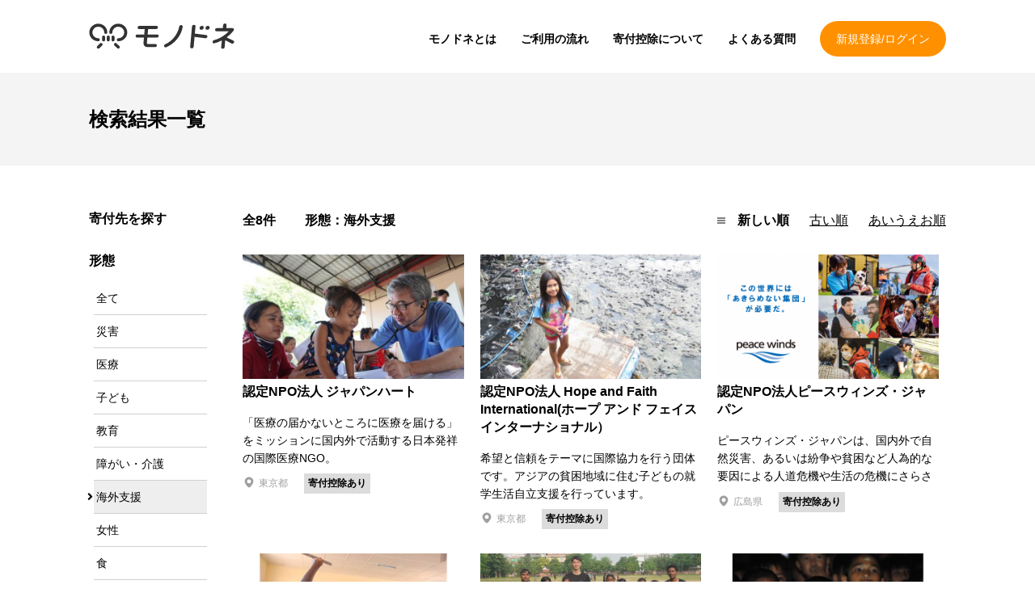

--- FILE ---
content_type: text/html; charset=UTF-8
request_url: https://monodone.com/search/?page=1&region=&category=9&order=new
body_size: 5457
content:
<!DOCTYPE html>
<html lang="ja">
<head>
  <meta charset="UTF-8">
  <meta name="viewport" content="width=device-width, initial-scale=1.0">
  <title>検索結果一覧 | モノドネ｜お金ではなくモノの寄付で社会に貢献しよう</title>
      <meta name='description' content="お金ではなくモノの寄付で社会に貢献しよう。モノドネはモノで寄付ができる仕組みです。">
    <meta property="og:site_name" content="モノドネ｜お金ではなくモノの寄付で社会に貢献しよう">
    <meta property="og:title" content="検索結果一覧 | モノドネ｜お金ではなくモノの寄付で社会に貢献しよう">
    <meta property="og:description" content="お金ではなくモノの寄付で社会に貢献しよう。モノドネはモノで寄付ができる仕組みです。">
    <meta property="og:type" content="website">
    <meta property="og:url" content="https://monodone.com/search/">
    <meta property="og:image" content="https://monodone.com/images/header/logo.svg">
        <meta name="twitter:card" content="summary">
    <meta name="twitter:site" content="https://monodone.com/search/">
    <meta name="twitter:image" content="https://monodone.com/images/header/logo.svg">
      <!-- Global site tag (gtag.js) - Google Analytics -->
    <script async src="https://www.googletagmanager.com/gtag/js?id=G-FZWRMZSB8L"></script>
    <script>
      window.dataLayer = window.dataLayer || [];
      function gtag(){dataLayer.push(arguments);}
      gtag('js', new Date());

      gtag('config', 'G-FZWRMZSB8L');
    </script>
        <link href="https://cdnjs.cloudflare.com/ajax/libs/font-awesome/5.13.0/css/all.min.css" rel="stylesheet" crossorigin="anonymous">
    <link rel="stylesheet" href="/build/513.0ed6b06f.css"><link rel="stylesheet" href="/build/app.7a703907.css">
    <link rel="icon" type="image/x-icon" href="/images/icons/favicon.png">
  <link rel="apple-touch-icon" href="/images/icons/webclipicon.png">

</head>
<body class="drawer drawer--left drawer--sidebar">
<div class="sw-Wrapper">
      <header class="sw-Header">
      <div class="sw-Header_Inner">
        <div class="sw-Header_Branding">
        <a href="/">
          <img src="/images/header/logo.svg" alt="モノドネ" class="sw-Header_Logo">
        </a>
        </div>
        <div class="sw-Header_Login sp">
                      <a class="sw-Header_LoginLink" href="/mypage/login">新規登録/ログイン</a>
                  </div>

        
        <div class="sw-Header_Right">
          <nav class="sw-Header_Nav">
            <ul class="sw-Header_NavItems">
              <li class="sw-Header_NavItem"><a class="sw-Header_NavLink" href="/about/">モノドネとは</a></li>
              <li class="sw-Header_NavItem"><a class="sw-Header_NavLink" href="/flow/">ご利用の流れ</a></li>
              <li class="sw-Header_NavItem"><a class="sw-Header_NavLink" href="/tax_deduction/">寄付控除について</a></li>
              <li class="sw-Header_NavItem"><a class="sw-Header_NavLink" href="/faq/">よくある質問</a></li>
            </ul>
          </nav>
          <div class="sw-Header_Login pc">
                          <a class="sw-Header_LoginLink" href="/mypage/login">新規登録/ログイン</a>
                      </div>
        </div>

        
      </div>
    </header>
    <main class="sw-Main">
    

        <header class="search-Main_Header ">
    <h1 class="search-Main_HeaderTitle">
      検索結果一覧    </h1>
  </header>

                    
      <div class="sw-Main_Body">
        
  <div class="list-Content">

  <div class="list-Content_Main">
            <div class="sw-PaginationInfo">
            <div class="sw-PaginationInfo_Count">
                全8件　　
                <div class="sw-PaginationInfo_Other">
                    形態：海外支援　
                                                                                                                                                                                                                                                                                                            </div>
            </div>
            <nav class="sw-PaginationInfo_Order">
                <ul class="sw-PaginationInfo_List">
                    <img src="/images/home/list.svg" alt="Top page - pagination Order menu">
                    <li class="sw-PaginationInfo_ListItem">
                                                    <span>新しい順</span>
                                            </li>
                    <li class="sw-PaginationInfo_ListItem">
                                                    <a href="/search/?page=1&amp;region=&amp;category=9&amp;order=old">
                                古い順
                            </a>
                                            </li>
                    <li class="sw-PaginationInfo_ListItem">
                                                    <a href="/search/?page=1&amp;region=&amp;category=9&amp;order=name">
                                あいうえお順
                            </a>
                                            </li>
                </ul>
            </nav>
        </div>
        <ul class="list-ItemList">
                                        <li class="list-Item">
                    <a class="list-Item_Contents" href="/detail/56/">
                        <figure class="list-Item_Image">
                          <img src="https://monodone.com/uploads/cache/list_images/uploads/images/0f/0fc4c34fea7001b25447deaa5d7fc3f97c0647d5.png" alt="認定NPO法人 ジャパンハート">
                        </figure>
                        <h2 class="list-Item_Title">認定NPO法人 ジャパンハート</h2>
                        <p class="list-Item_ShortDescription">
                            「医療の届かないところに医療を届ける」をミッションに国内外で活動する日本発祥の国際医療NGO。
                        </p>
                        <div class="list-Item_Info">
                            <p class="list-Item_Address">東京都</p>
                            <p class="list-Item_Deduction">寄付控除あり</p>                        </div>

                    </a>
                </li>
                            <li class="list-Item">
                    <a class="list-Item_Contents" href="/detail/32/">
                        <figure class="list-Item_Image">
                          <img src="https://monodone.com/uploads/cache/list_images/uploads/images/21/21c66ee9da73000fb2f0ab6ee055d742e1b4b26f.jpg" alt="認定NPO法人 Hope and Faith International(ホープ アンド フェイス インターナショナル）">
                        </figure>
                        <h2 class="list-Item_Title">認定NPO法人 Hope and Faith International(ホープ アンド フェイス インターナショナル）</h2>
                        <p class="list-Item_ShortDescription">
                            希望と信頼をテーマに国際協力を行う団体です。アジアの貧困地域に住む子どもの就学生活自立支援を行っています。
                        </p>
                        <div class="list-Item_Info">
                            <p class="list-Item_Address">東京都</p>
                            <p class="list-Item_Deduction">寄付控除あり</p>                        </div>

                    </a>
                </li>
                            <li class="list-Item">
                    <a class="list-Item_Contents" href="/detail/10/">
                        <figure class="list-Item_Image">
                          <img src="https://monodone.com/uploads/cache/list_images/uploads/images/5f/5f7f3690fd50a58a84477b4d9a2a98fee3a38f88.png" alt="認定NPO法人ピースウィンズ・ジャパン">
                        </figure>
                        <h2 class="list-Item_Title">認定NPO法人ピースウィンズ・ジャパン</h2>
                        <p class="list-Item_ShortDescription">
                            ピースウィンズ・ジャパンは、国内外で自然災害、あるいは紛争や貧困など人為的な要因による人道危機や生活の危機にさらされた人びとを支援する日本発のNGO（Non-Governmental Organization = 非政府組織）です。
                        </p>
                        <div class="list-Item_Info">
                            <p class="list-Item_Address">広島県</p>
                            <p class="list-Item_Deduction">寄付控除あり</p>                        </div>

                    </a>
                </li>
                            <li class="list-Item">
                    <a class="list-Item_Contents" href="/detail/22/">
                        <figure class="list-Item_Image">
                          <img src="https://monodone.com/uploads/cache/list_images/uploads/images/a2/a2ccedb868c407b6f2834425f5ec9c3c323acb9f.jpg" alt="公益財団法人 プラン・インターナショナル・ジャパン">
                        </figure>
                        <h2 class="list-Item_Title">公益財団法人 プラン・インターナショナル・ジャパン</h2>
                        <p class="list-Item_ShortDescription">
                            子どもの権利が守られ、女の子が差別されない公正な社会を実現するために世界80カ国以上で活動する国際NGOです。
                        </p>
                        <div class="list-Item_Info">
                            <p class="list-Item_Address">東京都</p>
                            <p class="list-Item_Deduction">寄付控除あり</p>                        </div>

                    </a>
                </li>
                            <li class="list-Item">
                    <a class="list-Item_Contents" href="/detail/44/">
                        <figure class="list-Item_Image">
                          <img src="https://monodone.com/uploads/cache/list_images/uploads/images/49/49788888b2bc06e65689227e9958e4008cacef86.png" alt="一般社団法人 FCNono">
                        </figure>
                        <h2 class="list-Item_Title">一般社団法人 FCNono</h2>
                        <p class="list-Item_ShortDescription">
                            根強く残るカースト制度や性差別の中で社会から取り残されている孤児達を対象にサッカーを指導するサッカーチームです。
                        </p>
                        <div class="list-Item_Info">
                            <p class="list-Item_Address">京都府</p>
                                                    </div>

                    </a>
                </li>
                            <li class="list-Item">
                    <a class="list-Item_Contents" href="/detail/29/">
                        <figure class="list-Item_Image">
                          <img src="https://monodone.com/uploads/cache/list_images/uploads/images/a7/a7075bcdd7423ea6e6f3dc03e15a7f2753acac6f.jpg" alt="認定NPO法人 日本ミャンマー豊友会">
                        </figure>
                        <h2 class="list-Item_Title">認定NPO法人 日本ミャンマー豊友会</h2>
                        <p class="list-Item_ShortDescription">
                            日本の未来を背負う子供たちがミャンマーの子供たちを通じて心の豊かさを学び、品性豊かな国際人を目指す支援を行います。
                        </p>
                        <div class="list-Item_Info">
                            <p class="list-Item_Address">愛知県</p>
                            <p class="list-Item_Deduction">寄付控除あり</p>                        </div>

                    </a>
                </li>
                            <li class="list-Item">
                    <a class="list-Item_Contents" href="/detail/25/">
                        <figure class="list-Item_Image">
                          <img src="https://monodone.com/uploads/cache/list_images/uploads/images/b7/b77b2c8ad40c974842f5369c3406a8e4db83ecb0.jpg" alt="認定NPO法人 テラ・ルネッサンス">
                        </figure>
                        <h2 class="list-Item_Title">認定NPO法人 テラ・ルネッサンス</h2>
                        <p class="list-Item_ShortDescription">
                            『すべての生命が安心して生活できる社会の実現』を目指し、紛争や災害の影響を受けた人々への自立支援を行っています。
                        </p>
                        <div class="list-Item_Info">
                            <p class="list-Item_Address">京都府</p>
                            <p class="list-Item_Deduction">寄付控除あり</p>                        </div>

                    </a>
                </li>
                            <li class="list-Item">
                    <a class="list-Item_Contents" href="/detail/11/">
                        <figure class="list-Item_Image">
                          <img src="https://monodone.com/uploads/cache/list_images/uploads/images/43/436da569012645b0f66686ee4a7a576e01934395.png" alt="日本赤十字社愛知県支部">
                        </figure>
                        <h2 class="list-Item_Title">日本赤十字社愛知県支部</h2>
                        <p class="list-Item_ShortDescription">
                            世界の192の国と地域にネットワークをもつ人道支援機関として、人間のいのちと健康・尊厳を守るため活動しています。
                        </p>
                        <div class="list-Item_Info">
                            <p class="list-Item_Address">愛知県</p>
                            <p class="list-Item_Deduction">寄付控除あり</p>                        </div>

                    </a>
                </li>
                    </ul>
        <a class="list-Donate_Link" href="/detail/donation/without_choice">
            <div class="list-Donate_LinkBtn">
                寄付先を選ばずに寄付
            </div>
            <img src="/images/home/Arrow-circle-right.png" class="home-Header_BtnImg"
                 alt="home page main visual button arrow">
        </a>
        
      </div>
  <aside class="list-Content_Aside">
    <div class="list-Search">
      <h3 class="list-Search_Title">寄付先を探す</h3>
      <div class="list-Search_Condition">
        <h4 class="list-Search_SubTitle">形態</h4>
        <ul class="list-Search_ListItems">
          <li class="list-Search_ListItem">
            <a href="/search/?page=1&amp;region=&amp;category=&amp;order=new" class="list-Search_Link">全て</a>
          </li>

                      <li class="list-Search_ListItem">
              <a href="/search/?page=1&amp;region=&amp;category=6&amp;order=new" class="list-Search_Link">災害</a>
            </li>
                      <li class="list-Search_ListItem">
              <a href="/search/?page=1&amp;region=&amp;category=8&amp;order=new" class="list-Search_Link">医療</a>
            </li>
                      <li class="list-Search_ListItem">
              <a href="/search/?page=1&amp;region=&amp;category=4&amp;order=new" class="list-Search_Link">子ども</a>
            </li>
                      <li class="list-Search_ListItem">
              <a href="/search/?page=1&amp;region=&amp;category=2&amp;order=new" class="list-Search_Link">教育</a>
            </li>
                      <li class="list-Search_ListItem">
              <a href="/search/?page=1&amp;region=&amp;category=5&amp;order=new" class="list-Search_Link">障がい・介護</a>
            </li>
                      <li class="list-Search_ListItem list-Search_ListItem-active">
              <a href="/search/?page=1&amp;region=&amp;category=9&amp;order=new" class="list-Search_Link">海外支援</a>
            </li>
                      <li class="list-Search_ListItem">
              <a href="/search/?page=1&amp;region=&amp;category=7&amp;order=new" class="list-Search_Link">女性</a>
            </li>
                      <li class="list-Search_ListItem">
              <a href="/search/?page=1&amp;region=&amp;category=3&amp;order=new" class="list-Search_Link">食</a>
            </li>
                      <li class="list-Search_ListItem">
              <a href="/search/?page=1&amp;region=&amp;category=1&amp;order=new" class="list-Search_Link">人権</a>
            </li>
                      <li class="list-Search_ListItem">
              <a href="/search/?page=1&amp;region=&amp;category=10&amp;order=new" class="list-Search_Link">動物</a>
            </li>
                      <li class="list-Search_ListItem">
              <a href="/search/?page=1&amp;region=&amp;category=11&amp;order=new" class="list-Search_Link">その他</a>
            </li>
                  </ul>
        <div class="list-Search_Form">
            <select id="category" name="category" class="form-controll form-control" data-controller="search-choice" data-search-choice-base-path-value="/search/?page=1&amp;region=&amp;order=new" data-action="search-choice#change"><option value="">全て</option><option value="6">災害</option><option value="8">医療</option><option value="4">子ども</option><option value="2">教育</option><option value="5">障がい・介護</option><option value="9" selected="selected">海外支援</option><option value="7">女性</option><option value="3">食</option><option value="1">人権</option><option value="10">動物</option><option value="11">その他</option></select>
        </div>
      </div>
      <div class="list-Search_Condition">
        <h4 class="list-Search_SubTitle">地域</h4>
        <ul class="list-Search_ListItems">
          <li class="list-Search_Area list-Search_Area-active">
            <a href="/search/?page=1&amp;region=&amp;category=9&amp;order=new" class="list-Search_Link">全て</a>
          </li>
                      <li class="list-Search_Area">
              <a href="/search/?page=1&amp;region=HOKKAIDO_TOHOKU&amp;category=9&amp;order=new" class="list-Search_Link">北海道・東北</a>
            </li>
                      <li class="list-Search_Area">
              <a href="/search/?page=1&amp;region=KANTO&amp;category=9&amp;order=new" class="list-Search_Link">関東</a>
            </li>
                      <li class="list-Search_Area">
              <a href="/search/?page=1&amp;region=HOKURIKU_TOKAI&amp;category=9&amp;order=new" class="list-Search_Link">北陸・東海</a>
            </li>
                      <li class="list-Search_Area">
              <a href="/search/?page=1&amp;region=KANSAI&amp;category=9&amp;order=new" class="list-Search_Link">関西</a>
            </li>
                      <li class="list-Search_Area">
              <a href="/search/?page=1&amp;region=CHUGOKU_SHIKOKU&amp;category=9&amp;order=new" class="list-Search_Link">中国・四国</a>
            </li>
                      <li class="list-Search_Area">
              <a href="/search/?page=1&amp;region=KYUSYU&amp;category=9&amp;order=new" class="list-Search_Link">九州</a>
            </li>
                  </ul>
          <div class="list-Search_Form">
              <select id="region" name="region" class="form-controll form-control" data-controller="search-choice" data-search-choice-base-path-value="/search/?page=1&amp;category=9&amp;order=new" data-action="search-choice#change"><option value="">全国</option><option value="HOKKAIDO_TOHOKU">北海道・東北</option><option value="KANTO">関東</option><option value="HOKURIKU_TOKAI">北陸・東海</option><option value="KANSAI">関西</option><option value="CHUGOKU_SHIKOKU">中国・四国</option><option value="KYUSYU">九州</option></select>
          </div>

      </div>

    </div>
  </aside>
</div>

      </div>

      </main>


            <nav class="sw-BreadCrumb">
        <ul class="sw-BreadCrumb_List" itemscope itemtype="http://schema.org/BreadcrumbList">
          <li class="sw-BreadCrumb_ListItem" itemscope itemprop="itemListElement" itemtype="http://schema.org/ListItem">
            <a class="sw-BreadCrumb_Link" itemprop="item" href="/">
              <span   itemprop="name">トップページ</span>
            </a>
            <meta itemprop="position" content="1" />
          </li>

                      <li class="sw-BreadCrumb_ListItem sw-BreadCrumb_ChildItem" itemscope itemprop="itemListElement" itemtype="http://schema.org/ListItem">
              <a class="sw-BreadCrumb_Link" itemprop="item" href="/search/">
                <span itemprop="name">検索結果一覧</span>
              </a>
              <meta itemprop="position" content="2" />
            </li>
                  </ul>
      </nav>
      
      <footer class="sw-Footer">
      <div class="sw-Footer_Main">
        <nav class="sw-Footer_Nav">
          <ul class="sw-Footer_NavList-main">
            <li>
              <a href="/about/">モノドネとは</a>
            </li>
            <li>
              <a href="/flow/">ご利用の流れ</a>
            </li>
            <li>
              <a href="/donation_items/">寄付できるモノ</a>
            </li>
            <li>
              <a href="/faq/">よくある質問</a>
            </li>
            <li>
              <a href="/tax_deduction/">寄付控除について</a>
            </li>
            <li>
              <a href="/receipt/">領収書について</a>
            </li>
          </ul>
          <ul class="sw-Footer_NavList-sub">
            <li>
              <a href="/contact/">お問い合わせ</a>
            </li>
            <li>
              <a href="/privacy/">プライバシーポリシー</a>
            </li>
            <li>
              <a href="/terms/">利用規約</a>
            </li>
            <li>
              <a href="/company/">運営会社</a>
            </li>
          </ul>
        </nav>

        <div class="sw-Footer_ForTwitter">
          <a class="twitter-timeline" data-height="300" data-theme="light" href="https://twitter.com/kifu_monodone?ref_src=twsrc%5Etfw">Tweets by kifu_monodone</a>
          <script async src="https://platform.twitter.com/widgets.js" charset="utf-8"></script>
        </div>
        <div class="sw-Footer_ForDonee">
          <div class="sw-Footer_ForDonee">
            <a class="sw-Footer_DoneeLink" href="/organization/login">寄付先団体様ログイン</a>
            <a class="sw-Footer_DoneeLink" href="/organization/">寄付先としてのご登録を希望の方へ</a>
          </div>
        </div>
      </div>
      <div class="sw-Footer_CopyRights">
        <div class="sw-Footer_CopyRightInner">
          <div class="sw-Footer_Logo">
            <a href="/">
              <img src="/images/logo/monodone_logo.svg" alt="モノドネフッター">
            </a>
          </div>
          <small class="sw-Footer_CopyRightTxt">© Monodone All rights reserved.</small>
        </div>
      </div>
    </footer>
  </div>



  <script src="/build/runtime.0b3c9eda.js" defer></script><script src="/build/513.2aa6a17b.js" defer></script><script src="/build/568.96f14876.js" defer></script><script src="/build/41.5ddb59c7.js" defer></script><script src="/build/app.c5f7dcb0.js" defer></script>

  <script type="application/ld+json">
    {
      "@context": "http://schema.org",
      "@type": "BreadcrumbList",
      "itemListElement": [
        {
          "@type": "ListItem",
          "position": 1,
          "item": {"@id": "/", "name": "トップページ"}
        },
                {
          "@type": "ListItem",
          "position": 2,
          "item": {"@id": "/search/", "name": "検索結果一覧"}
        }              ]
    }
  </script>
</body>
</html>


--- FILE ---
content_type: text/css
request_url: https://monodone.com/build/app.7a703907.css
body_size: 46065
content:
@charset "UTF-8";
/*!
 * Bootstrap v4.6.0 (https://getbootstrap.com/)
 * Copyright 2011-2021 The Bootstrap Authors
 * Copyright 2011-2021 Twitter, Inc.
 * Licensed under MIT (https://github.com/twbs/bootstrap/blob/main/LICENSE)
 */:root{--blue:#007bff;--indigo:#6610f2;--purple:#6f42c1;--pink:#e83e8c;--red:#dc3545;--orange:#fd7e14;--yellow:#ffc107;--green:#28a745;--teal:#20c997;--cyan:#17a2b8;--white:#fff;--gray:#6c757d;--gray-dark:#343a40;--primary:#55b700;--secondary:#999;--success:#474e83;--info:#55b700;--warning:#ffd008;--danger:#f02d0a;--light:#f8f9fa;--dark:#000;--breakpoint-xs:0;--breakpoint-sm:576px;--breakpoint-md:768px;--breakpoint-lg:992px;--breakpoint-xl:1200px;--font-family-sans-serif:-apple-system,BlinkMacSystemFont,"Segoe UI",Roboto,"Helvetica Neue",Arial,"Noto Sans","Liberation Sans",sans-serif,"Apple Color Emoji","Segoe UI Emoji","Segoe UI Symbol","Noto Color Emoji";--font-family-monospace:SFMono-Regular,Menlo,Monaco,Consolas,"Liberation Mono","Courier New",monospace}*,:after,:before{box-sizing:border-box}html{-webkit-text-size-adjust:100%;-webkit-tap-highlight-color:rgba(0,0,0,0);font-family:sans-serif;line-height:1.15}article,aside,figcaption,figure,footer,header,hgroup,main,nav,section{display:block}body{background-color:#fff;color:#212529;font-family:-apple-system,BlinkMacSystemFont,Segoe UI,Roboto,Helvetica Neue,Arial,Noto Sans,Liberation Sans,sans-serif,Apple Color Emoji,Segoe UI Emoji,Segoe UI Symbol,Noto Color Emoji;font-size:1rem;font-weight:400;line-height:1.6;margin:0;text-align:left}[tabindex="-1"]:focus:not(:focus-visible){outline:0!important}hr{box-sizing:content-box;height:0;overflow:visible}h1,h2,h3,h4,h5,h6{margin-bottom:.5rem;margin-top:0}p{margin-bottom:1rem;margin-top:0}abbr[data-original-title],abbr[title]{border-bottom:0;cursor:help;text-decoration:underline;text-decoration:underline dotted;text-decoration-skip-ink:none}address{font-style:normal;line-height:inherit}address,dl,ol,ul{margin-bottom:1rem}dl,ol,ul{margin-top:0}ol ol,ol ul,ul ol,ul ul{margin-bottom:0}dt{font-weight:700}dd{margin-bottom:.5rem;margin-left:0}blockquote{margin:0 0 1rem}b,strong{font-weight:bolder}small{font-size:80%}sub,sup{font-size:75%;line-height:0;position:relative;vertical-align:baseline}sub{bottom:-.25em}sup{top:-.5em}a{background-color:transparent;color:#007bff;text-decoration:none}a:hover{color:#0056b3;text-decoration:underline}a:not([href]):not([class]),a:not([href]):not([class]):hover{color:inherit;text-decoration:none}code,kbd,pre,samp{font-family:SFMono-Regular,Menlo,Monaco,Consolas,Liberation Mono,Courier New,monospace;font-size:1em}pre{-ms-overflow-style:scrollbar;margin-bottom:1rem;margin-top:0;overflow:auto}figure{margin:0 0 1rem}img{border-style:none}img,svg{vertical-align:middle}svg{overflow:hidden}table{border-collapse:collapse}caption{caption-side:bottom;color:#6c757d;padding-bottom:.75rem;padding-top:.75rem;text-align:left}th{text-align:inherit;text-align:-webkit-match-parent}label{display:inline-block;margin-bottom:.5rem}button{border-radius:0}button:focus:not(:focus-visible){outline:0}button,input,optgroup,select,textarea{font-family:inherit;font-size:inherit;line-height:inherit;margin:0}button,input{overflow:visible}button,select{text-transform:none}[role=button]{cursor:pointer}select{word-wrap:normal}[type=button],[type=reset],[type=submit],button{-webkit-appearance:button}[type=button]:not(:disabled),[type=reset]:not(:disabled),[type=submit]:not(:disabled),button:not(:disabled){cursor:pointer}[type=button]::-moz-focus-inner,[type=reset]::-moz-focus-inner,[type=submit]::-moz-focus-inner,button::-moz-focus-inner{border-style:none;padding:0}input[type=checkbox],input[type=radio]{box-sizing:border-box;padding:0}textarea{overflow:auto;resize:vertical}fieldset{border:0;margin:0;min-width:0;padding:0}legend{color:inherit;display:block;font-size:1.5rem;line-height:inherit;margin-bottom:.5rem;max-width:100%;padding:0;white-space:normal;width:100%}progress{vertical-align:baseline}[type=number]::-webkit-inner-spin-button,[type=number]::-webkit-outer-spin-button{height:auto}[type=search]{-webkit-appearance:none;outline-offset:-2px}[type=search]::-webkit-search-decoration{-webkit-appearance:none}::-webkit-file-upload-button{-webkit-appearance:button;font:inherit}output{display:inline-block}summary{cursor:pointer;display:list-item}template{display:none}[hidden]{display:none!important}.h1,.h2,.h3,.h4,.h5,.h6,h1,h2,h3,h4,h5,h6{font-weight:500;line-height:1.2;margin-bottom:.5rem}.h1,h1{font-size:2.5rem}.h2,h2{font-size:2rem}.h3,h3{font-size:1.75rem}.h4,h4{font-size:1.5rem}.h5,h5{font-size:1.25rem}.h6,h6{font-size:1rem}.lead{font-size:1.25rem;font-weight:300}.display-1{font-size:6rem}.display-1,.display-2{font-weight:300;line-height:1.2}.display-2{font-size:5.5rem}.display-3{font-size:4.5rem}.display-3,.display-4{font-weight:300;line-height:1.2}.display-4{font-size:3.5rem}hr{border:0;border-top:1px solid rgba(0,0,0,.1);margin-bottom:1rem;margin-top:1rem}.small,small{font-size:80%;font-weight:400}.mark,mark{background-color:#fcf8e3;padding:.2em}.list-inline,.list-unstyled{list-style:none;padding-left:0}.list-inline-item{display:inline-block}.list-inline-item:not(:last-child){margin-right:.5rem}.initialism{font-size:90%;text-transform:uppercase}.blockquote{font-size:1.25rem;margin-bottom:1rem}.blockquote-footer{color:#6c757d;display:block;font-size:80%}.blockquote-footer:before{content:"— "}.img-fluid,.img-thumbnail{height:auto;max-width:100%}.img-thumbnail{background-color:#fff;border:1px solid #dee2e6;border-radius:.25rem;padding:.25rem}.figure{display:inline-block}.figure-img{line-height:1;margin-bottom:.5rem}.figure-caption{color:#6c757d;font-size:90%}code{word-wrap:break-word;color:#e83e8c;font-size:87.5%}a>code{color:inherit}kbd{background-color:#212529;border-radius:.2rem;color:#fff;font-size:87.5%;padding:.2rem .4rem}kbd kbd{font-size:100%;font-weight:700;padding:0}pre{color:#212529;display:block;font-size:87.5%}pre code{color:inherit;font-size:inherit;word-break:normal}.pre-scrollable{max-height:340px;overflow-y:scroll}.container,.container-fluid,.container-lg,.container-md,.container-sm,.container-xl{margin-left:auto;margin-right:auto;padding-left:15px;padding-right:15px;width:100%}@media (min-width:576px){.container,.container-sm{max-width:100%}}@media (min-width:768px){.container,.container-md,.container-sm{max-width:100%}}@media (min-width:992px){.container,.container-lg,.container-md,.container-sm{max-width:100%}}@media (min-width:1200px){.container,.container-lg,.container-md,.container-sm,.container-xl{max-width:1140px}}.row{display:flex;flex-wrap:wrap;margin-left:-15px;margin-right:-15px}.no-gutters{margin-left:0;margin-right:0}.no-gutters>.col,.no-gutters>[class*=col-]{padding-left:0;padding-right:0}.col,.col-1,.col-2,.col-3,.col-4,.col-5,.col-6,.col-7,.col-8,.col-9,.col-10,.col-11,.col-12,.col-auto,.col-lg,.col-lg-1,.col-lg-2,.col-lg-3,.col-lg-4,.col-lg-5,.col-lg-6,.col-lg-7,.col-lg-8,.col-lg-9,.col-lg-10,.col-lg-11,.col-lg-12,.col-lg-auto,.col-md,.col-md-1,.col-md-2,.col-md-3,.col-md-4,.col-md-5,.col-md-6,.col-md-7,.col-md-8,.col-md-9,.col-md-10,.col-md-11,.col-md-12,.col-md-auto,.col-sm,.col-sm-1,.col-sm-2,.col-sm-3,.col-sm-4,.col-sm-5,.col-sm-6,.col-sm-7,.col-sm-8,.col-sm-9,.col-sm-10,.col-sm-11,.col-sm-12,.col-sm-auto,.col-xl,.col-xl-1,.col-xl-2,.col-xl-3,.col-xl-4,.col-xl-5,.col-xl-6,.col-xl-7,.col-xl-8,.col-xl-9,.col-xl-10,.col-xl-11,.col-xl-12,.col-xl-auto{padding-left:15px;padding-right:15px;position:relative;width:100%}.col{flex-basis:0;flex-grow:1;max-width:100%}.row-cols-1>*{flex:0 0 100%;max-width:100%}.row-cols-2>*{flex:0 0 50%;max-width:50%}.row-cols-3>*{flex:0 0 33.3333333333%;max-width:33.3333333333%}.row-cols-4>*{flex:0 0 25%;max-width:25%}.row-cols-5>*{flex:0 0 20%;max-width:20%}.row-cols-6>*{flex:0 0 16.6666666667%;max-width:16.6666666667%}.col-auto{flex:0 0 auto;max-width:100%;width:auto}.col-1{flex:0 0 8.3333333333%;max-width:8.3333333333%}.col-2{flex:0 0 16.6666666667%;max-width:16.6666666667%}.col-3{flex:0 0 25%;max-width:25%}.col-4{flex:0 0 33.3333333333%;max-width:33.3333333333%}.col-5{flex:0 0 41.6666666667%;max-width:41.6666666667%}.col-6{flex:0 0 50%;max-width:50%}.col-7{flex:0 0 58.3333333333%;max-width:58.3333333333%}.col-8{flex:0 0 66.6666666667%;max-width:66.6666666667%}.col-9{flex:0 0 75%;max-width:75%}.col-10{flex:0 0 83.3333333333%;max-width:83.3333333333%}.col-11{flex:0 0 91.6666666667%;max-width:91.6666666667%}.col-12{flex:0 0 100%;max-width:100%}.order-first{order:-1}.order-last{order:13}.order-0{order:0}.order-1{order:1}.order-2{order:2}.order-3{order:3}.order-4{order:4}.order-5{order:5}.order-6{order:6}.order-7{order:7}.order-8{order:8}.order-9{order:9}.order-10{order:10}.order-11{order:11}.order-12{order:12}.offset-1{margin-left:8.3333333333%}.offset-2{margin-left:16.6666666667%}.offset-3{margin-left:25%}.offset-4{margin-left:33.3333333333%}.offset-5{margin-left:41.6666666667%}.offset-6{margin-left:50%}.offset-7{margin-left:58.3333333333%}.offset-8{margin-left:66.6666666667%}.offset-9{margin-left:75%}.offset-10{margin-left:83.3333333333%}.offset-11{margin-left:91.6666666667%}@media (min-width:576px){.col-sm{flex-basis:0;flex-grow:1;max-width:100%}.row-cols-sm-1>*{flex:0 0 100%;max-width:100%}.row-cols-sm-2>*{flex:0 0 50%;max-width:50%}.row-cols-sm-3>*{flex:0 0 33.3333333333%;max-width:33.3333333333%}.row-cols-sm-4>*{flex:0 0 25%;max-width:25%}.row-cols-sm-5>*{flex:0 0 20%;max-width:20%}.row-cols-sm-6>*{flex:0 0 16.6666666667%;max-width:16.6666666667%}.col-sm-auto{flex:0 0 auto;max-width:100%;width:auto}.col-sm-1{flex:0 0 8.3333333333%;max-width:8.3333333333%}.col-sm-2{flex:0 0 16.6666666667%;max-width:16.6666666667%}.col-sm-3{flex:0 0 25%;max-width:25%}.col-sm-4{flex:0 0 33.3333333333%;max-width:33.3333333333%}.col-sm-5{flex:0 0 41.6666666667%;max-width:41.6666666667%}.col-sm-6{flex:0 0 50%;max-width:50%}.col-sm-7{flex:0 0 58.3333333333%;max-width:58.3333333333%}.col-sm-8{flex:0 0 66.6666666667%;max-width:66.6666666667%}.col-sm-9{flex:0 0 75%;max-width:75%}.col-sm-10{flex:0 0 83.3333333333%;max-width:83.3333333333%}.col-sm-11{flex:0 0 91.6666666667%;max-width:91.6666666667%}.col-sm-12{flex:0 0 100%;max-width:100%}.order-sm-first{order:-1}.order-sm-last{order:13}.order-sm-0{order:0}.order-sm-1{order:1}.order-sm-2{order:2}.order-sm-3{order:3}.order-sm-4{order:4}.order-sm-5{order:5}.order-sm-6{order:6}.order-sm-7{order:7}.order-sm-8{order:8}.order-sm-9{order:9}.order-sm-10{order:10}.order-sm-11{order:11}.order-sm-12{order:12}.offset-sm-0{margin-left:0}.offset-sm-1{margin-left:8.3333333333%}.offset-sm-2{margin-left:16.6666666667%}.offset-sm-3{margin-left:25%}.offset-sm-4{margin-left:33.3333333333%}.offset-sm-5{margin-left:41.6666666667%}.offset-sm-6{margin-left:50%}.offset-sm-7{margin-left:58.3333333333%}.offset-sm-8{margin-left:66.6666666667%}.offset-sm-9{margin-left:75%}.offset-sm-10{margin-left:83.3333333333%}.offset-sm-11{margin-left:91.6666666667%}}@media (min-width:768px){.col-md{flex-basis:0;flex-grow:1;max-width:100%}.row-cols-md-1>*{flex:0 0 100%;max-width:100%}.row-cols-md-2>*{flex:0 0 50%;max-width:50%}.row-cols-md-3>*{flex:0 0 33.3333333333%;max-width:33.3333333333%}.row-cols-md-4>*{flex:0 0 25%;max-width:25%}.row-cols-md-5>*{flex:0 0 20%;max-width:20%}.row-cols-md-6>*{flex:0 0 16.6666666667%;max-width:16.6666666667%}.col-md-auto{flex:0 0 auto;max-width:100%;width:auto}.col-md-1{flex:0 0 8.3333333333%;max-width:8.3333333333%}.col-md-2{flex:0 0 16.6666666667%;max-width:16.6666666667%}.col-md-3{flex:0 0 25%;max-width:25%}.col-md-4{flex:0 0 33.3333333333%;max-width:33.3333333333%}.col-md-5{flex:0 0 41.6666666667%;max-width:41.6666666667%}.col-md-6{flex:0 0 50%;max-width:50%}.col-md-7{flex:0 0 58.3333333333%;max-width:58.3333333333%}.col-md-8{flex:0 0 66.6666666667%;max-width:66.6666666667%}.col-md-9{flex:0 0 75%;max-width:75%}.col-md-10{flex:0 0 83.3333333333%;max-width:83.3333333333%}.col-md-11{flex:0 0 91.6666666667%;max-width:91.6666666667%}.col-md-12{flex:0 0 100%;max-width:100%}.order-md-first{order:-1}.order-md-last{order:13}.order-md-0{order:0}.order-md-1{order:1}.order-md-2{order:2}.order-md-3{order:3}.order-md-4{order:4}.order-md-5{order:5}.order-md-6{order:6}.order-md-7{order:7}.order-md-8{order:8}.order-md-9{order:9}.order-md-10{order:10}.order-md-11{order:11}.order-md-12{order:12}.offset-md-0{margin-left:0}.offset-md-1{margin-left:8.3333333333%}.offset-md-2{margin-left:16.6666666667%}.offset-md-3{margin-left:25%}.offset-md-4{margin-left:33.3333333333%}.offset-md-5{margin-left:41.6666666667%}.offset-md-6{margin-left:50%}.offset-md-7{margin-left:58.3333333333%}.offset-md-8{margin-left:66.6666666667%}.offset-md-9{margin-left:75%}.offset-md-10{margin-left:83.3333333333%}.offset-md-11{margin-left:91.6666666667%}}@media (min-width:992px){.col-lg{flex-basis:0;flex-grow:1;max-width:100%}.row-cols-lg-1>*{flex:0 0 100%;max-width:100%}.row-cols-lg-2>*{flex:0 0 50%;max-width:50%}.row-cols-lg-3>*{flex:0 0 33.3333333333%;max-width:33.3333333333%}.row-cols-lg-4>*{flex:0 0 25%;max-width:25%}.row-cols-lg-5>*{flex:0 0 20%;max-width:20%}.row-cols-lg-6>*{flex:0 0 16.6666666667%;max-width:16.6666666667%}.col-lg-auto{flex:0 0 auto;max-width:100%;width:auto}.col-lg-1{flex:0 0 8.3333333333%;max-width:8.3333333333%}.col-lg-2{flex:0 0 16.6666666667%;max-width:16.6666666667%}.col-lg-3{flex:0 0 25%;max-width:25%}.col-lg-4{flex:0 0 33.3333333333%;max-width:33.3333333333%}.col-lg-5{flex:0 0 41.6666666667%;max-width:41.6666666667%}.col-lg-6{flex:0 0 50%;max-width:50%}.col-lg-7{flex:0 0 58.3333333333%;max-width:58.3333333333%}.col-lg-8{flex:0 0 66.6666666667%;max-width:66.6666666667%}.col-lg-9{flex:0 0 75%;max-width:75%}.col-lg-10{flex:0 0 83.3333333333%;max-width:83.3333333333%}.col-lg-11{flex:0 0 91.6666666667%;max-width:91.6666666667%}.col-lg-12{flex:0 0 100%;max-width:100%}.order-lg-first{order:-1}.order-lg-last{order:13}.order-lg-0{order:0}.order-lg-1{order:1}.order-lg-2{order:2}.order-lg-3{order:3}.order-lg-4{order:4}.order-lg-5{order:5}.order-lg-6{order:6}.order-lg-7{order:7}.order-lg-8{order:8}.order-lg-9{order:9}.order-lg-10{order:10}.order-lg-11{order:11}.order-lg-12{order:12}.offset-lg-0{margin-left:0}.offset-lg-1{margin-left:8.3333333333%}.offset-lg-2{margin-left:16.6666666667%}.offset-lg-3{margin-left:25%}.offset-lg-4{margin-left:33.3333333333%}.offset-lg-5{margin-left:41.6666666667%}.offset-lg-6{margin-left:50%}.offset-lg-7{margin-left:58.3333333333%}.offset-lg-8{margin-left:66.6666666667%}.offset-lg-9{margin-left:75%}.offset-lg-10{margin-left:83.3333333333%}.offset-lg-11{margin-left:91.6666666667%}}@media (min-width:1200px){.col-xl{flex-basis:0;flex-grow:1;max-width:100%}.row-cols-xl-1>*{flex:0 0 100%;max-width:100%}.row-cols-xl-2>*{flex:0 0 50%;max-width:50%}.row-cols-xl-3>*{flex:0 0 33.3333333333%;max-width:33.3333333333%}.row-cols-xl-4>*{flex:0 0 25%;max-width:25%}.row-cols-xl-5>*{flex:0 0 20%;max-width:20%}.row-cols-xl-6>*{flex:0 0 16.6666666667%;max-width:16.6666666667%}.col-xl-auto{flex:0 0 auto;max-width:100%;width:auto}.col-xl-1{flex:0 0 8.3333333333%;max-width:8.3333333333%}.col-xl-2{flex:0 0 16.6666666667%;max-width:16.6666666667%}.col-xl-3{flex:0 0 25%;max-width:25%}.col-xl-4{flex:0 0 33.3333333333%;max-width:33.3333333333%}.col-xl-5{flex:0 0 41.6666666667%;max-width:41.6666666667%}.col-xl-6{flex:0 0 50%;max-width:50%}.col-xl-7{flex:0 0 58.3333333333%;max-width:58.3333333333%}.col-xl-8{flex:0 0 66.6666666667%;max-width:66.6666666667%}.col-xl-9{flex:0 0 75%;max-width:75%}.col-xl-10{flex:0 0 83.3333333333%;max-width:83.3333333333%}.col-xl-11{flex:0 0 91.6666666667%;max-width:91.6666666667%}.col-xl-12{flex:0 0 100%;max-width:100%}.order-xl-first{order:-1}.order-xl-last{order:13}.order-xl-0{order:0}.order-xl-1{order:1}.order-xl-2{order:2}.order-xl-3{order:3}.order-xl-4{order:4}.order-xl-5{order:5}.order-xl-6{order:6}.order-xl-7{order:7}.order-xl-8{order:8}.order-xl-9{order:9}.order-xl-10{order:10}.order-xl-11{order:11}.order-xl-12{order:12}.offset-xl-0{margin-left:0}.offset-xl-1{margin-left:8.3333333333%}.offset-xl-2{margin-left:16.6666666667%}.offset-xl-3{margin-left:25%}.offset-xl-4{margin-left:33.3333333333%}.offset-xl-5{margin-left:41.6666666667%}.offset-xl-6{margin-left:50%}.offset-xl-7{margin-left:58.3333333333%}.offset-xl-8{margin-left:66.6666666667%}.offset-xl-9{margin-left:75%}.offset-xl-10{margin-left:83.3333333333%}.offset-xl-11{margin-left:91.6666666667%}}.table{color:#212529;margin-bottom:1rem;width:100%}.table td,.table th{border-top:1px solid #dee2e6;padding:.75rem;vertical-align:top}.table thead th{border-bottom:2px solid #dee2e6;vertical-align:bottom}.table tbody+tbody{border-top:2px solid #dee2e6}.table-sm td,.table-sm th{padding:.3rem}.table-bordered,.table-bordered td,.table-bordered th{border:1px solid #dee2e6}.table-bordered thead td,.table-bordered thead th{border-bottom-width:2px}.table-borderless tbody+tbody,.table-borderless td,.table-borderless th,.table-borderless thead th{border:0}.table-striped tbody tr:nth-of-type(odd){background-color:rgba(0,0,0,.05)}.table-hover tbody tr:hover{background-color:rgba(0,0,0,.075);color:#212529}.table-primary,.table-primary>td,.table-primary>th{background-color:#cfebb8}.table-primary tbody+tbody,.table-primary td,.table-primary th,.table-primary thead th{border-color:#a7da7a}.table-hover .table-primary:hover,.table-hover .table-primary:hover>td,.table-hover .table-primary:hover>th{background-color:#c2e5a4}.table-secondary,.table-secondary>td,.table-secondary>th{background-color:#e2e2e2}.table-secondary tbody+tbody,.table-secondary td,.table-secondary th,.table-secondary thead th{border-color:#cacaca}.table-hover .table-secondary:hover,.table-hover .table-secondary:hover>td,.table-hover .table-secondary:hover>th{background-color:#d5d5d5}.table-success,.table-success>td,.table-success>th{background-color:#cbcddc}.table-success tbody+tbody,.table-success td,.table-success th,.table-success thead th{border-color:#9fa3bf}.table-hover .table-success:hover,.table-hover .table-success:hover>td,.table-hover .table-success:hover>th{background-color:#bcbed2}.table-info,.table-info>td,.table-info>th{background-color:#cfebb8}.table-info tbody+tbody,.table-info td,.table-info th,.table-info thead th{border-color:#a7da7a}.table-hover .table-info:hover,.table-hover .table-info:hover>td,.table-hover .table-info:hover>th{background-color:#c2e5a4}.table-warning,.table-warning>td,.table-warning>th{background-color:#fff2ba}.table-warning tbody+tbody,.table-warning td,.table-warning th,.table-warning thead th{border-color:#ffe77f}.table-hover .table-warning:hover,.table-hover .table-warning:hover>td,.table-hover .table-warning:hover>th{background-color:#ffeda1}.table-danger,.table-danger>td,.table-danger>th{background-color:#fbc4ba}.table-danger tbody+tbody,.table-danger td,.table-danger th,.table-danger thead th{border-color:#f79280}.table-hover .table-danger:hover,.table-hover .table-danger:hover>td,.table-hover .table-danger:hover>th{background-color:#faafa2}.table-light,.table-light>td,.table-light>th{background-color:#fdfdfe}.table-light tbody+tbody,.table-light td,.table-light th,.table-light thead th{border-color:#fbfcfc}.table-hover .table-light:hover,.table-hover .table-light:hover>td,.table-hover .table-light:hover>th{background-color:#ececf6}.table-dark,.table-dark>td,.table-dark>th{background-color:#b8b8b8}.table-dark tbody+tbody,.table-dark td,.table-dark th,.table-dark thead th{border-color:#7a7a7a}.table-hover .table-dark:hover,.table-hover .table-dark:hover>td,.table-hover .table-dark:hover>th{background-color:#ababab}.table-active,.table-active>td,.table-active>th,.table-hover .table-active:hover,.table-hover .table-active:hover>td,.table-hover .table-active:hover>th{background-color:rgba(0,0,0,.075)}.table .thead-dark th{background-color:#343a40;border-color:#454d55;color:#fff}.table .thead-light th{background-color:#e9ecef;border-color:#dee2e6;color:#495057}.table-dark{background-color:#343a40;color:#fff}.table-dark td,.table-dark th,.table-dark thead th{border-color:#454d55}.table-dark.table-bordered{border:0}.table-dark.table-striped tbody tr:nth-of-type(odd){background-color:hsla(0,0%,100%,.05)}.table-dark.table-hover tbody tr:hover{background-color:hsla(0,0%,100%,.075);color:#fff}@media (max-width:575.98px){.table-responsive-sm{-webkit-overflow-scrolling:touch;display:block;overflow-x:auto;width:100%}.table-responsive-sm>.table-bordered{border:0}}@media (max-width:767.98px){.table-responsive-md{-webkit-overflow-scrolling:touch;display:block;overflow-x:auto;width:100%}.table-responsive-md>.table-bordered{border:0}}@media (max-width:991.98px){.table-responsive-lg{-webkit-overflow-scrolling:touch;display:block;overflow-x:auto;width:100%}.table-responsive-lg>.table-bordered{border:0}}@media (max-width:1199.98px){.table-responsive-xl{-webkit-overflow-scrolling:touch;display:block;overflow-x:auto;width:100%}.table-responsive-xl>.table-bordered{border:0}}.table-responsive{-webkit-overflow-scrolling:touch;display:block;overflow-x:auto;width:100%}.table-responsive>.table-bordered{border:0}.form-control{background-clip:padding-box;background-color:#fff;border:1px solid #ced4da;border-radius:.25rem;color:#495057;display:block;font-size:1rem;font-weight:400;height:calc(1.6em + .75rem + 2px);line-height:1.6;padding:.375rem .75rem;transition:border-color .15s ease-in-out,box-shadow .15s ease-in-out;width:100%}@media (prefers-reduced-motion:reduce){.form-control{transition:none}}.form-control::-ms-expand{background-color:transparent;border:0}.form-control:-moz-focusring{color:transparent;text-shadow:0 0 0 #495057}.form-control:focus{background-color:#fff;border-color:#94ff38;box-shadow:0 0 0 .2rem rgba(85,183,0,.25);color:#495057;outline:0}.form-control::placeholder{color:#6c757d;opacity:1}.form-control:disabled,.form-control[readonly]{background-color:#e9ecef;opacity:1}input[type=date].form-control,input[type=datetime-local].form-control,input[type=month].form-control,input[type=time].form-control{appearance:none}select.form-control:focus::-ms-value{background-color:#fff;color:#495057}.form-control-file,.form-control-range{display:block;width:100%}.col-form-label{font-size:inherit;line-height:1.6;margin-bottom:0;padding-bottom:calc(.375rem + 1px);padding-top:calc(.375rem + 1px)}.col-form-label-lg{font-size:1.25rem;line-height:1.5;padding-bottom:calc(.5rem + 1px);padding-top:calc(.5rem + 1px)}.col-form-label-sm{font-size:.875rem;line-height:1.5;padding-bottom:calc(.25rem + 1px);padding-top:calc(.25rem + 1px)}.form-control-plaintext{background-color:transparent;border:solid transparent;border-width:1px 0;color:#212529;display:block;font-size:1rem;line-height:1.6;margin-bottom:0;padding:.375rem 0;width:100%}.form-control-plaintext.form-control-lg,.form-control-plaintext.form-control-sm{padding-left:0;padding-right:0}.form-control-sm{border-radius:.2rem;font-size:.875rem;height:calc(1.5em + .5rem + 2px);line-height:1.5;padding:.25rem .5rem}.form-control-lg{border-radius:.3rem;font-size:1.25rem;height:calc(1.5em + 1rem + 2px);line-height:1.5;padding:.5rem 1rem}select.form-control[multiple],select.form-control[size],textarea.form-control{height:auto}.form-group{margin-bottom:1rem}.form-text{display:block;margin-top:.25rem}.form-row{display:flex;flex-wrap:wrap;margin-left:-5px;margin-right:-5px}.form-row>.col,.form-row>[class*=col-]{padding-left:5px;padding-right:5px}.form-check{display:block;padding-left:1.25rem;position:relative}.form-check-input{margin-left:-1.25rem;margin-top:.3rem;position:absolute}.form-check-input:disabled~.form-check-label,.form-check-input[disabled]~.form-check-label{color:#6c757d}.form-check-label{margin-bottom:0}.form-check-inline{align-items:center;display:inline-flex;margin-right:.75rem;padding-left:0}.form-check-inline .form-check-input{margin-left:0;margin-right:.3125rem;margin-top:0;position:static}.valid-feedback{color:#474e83;display:none;font-size:80%;margin-top:.25rem;width:100%}.valid-tooltip{background-color:rgba(71,78,131,.9);border-radius:.25rem;color:#fff;display:none;font-size:.875rem;left:0;line-height:1.6;margin-top:.1rem;max-width:100%;padding:.25rem .5rem;position:absolute;top:100%;z-index:5}.form-row>.col>.valid-tooltip,.form-row>[class*=col-]>.valid-tooltip{left:5px}.is-valid~.valid-feedback,.is-valid~.valid-tooltip,.was-validated :valid~.valid-feedback,.was-validated :valid~.valid-tooltip{display:block}.form-control.is-valid,.was-validated .form-control:valid{background-image:url("data:image/svg+xml;charset=utf-8,%3Csvg xmlns='http://www.w3.org/2000/svg' width='8' height='8'%3E%3Cpath fill='%23474e83' d='M2.3 6.73.6 4.53c-.4-1.04.46-1.4 1.1-.8l1.1 1.4 3.4-3.8c.6-.63 1.6-.27 1.2.7l-4 4.6c-.43.5-.8.4-1.1.1z'/%3E%3C/svg%3E");background-position:right calc(.4em + .1875rem) center;background-repeat:no-repeat;background-size:calc(.8em + .375rem) calc(.8em + .375rem);border-color:#474e83;padding-right:calc(1.6em + .75rem)}.form-control.is-valid:focus,.was-validated .form-control:valid:focus{border-color:#474e83;box-shadow:0 0 0 .2rem rgba(71,78,131,.25)}.was-validated textarea.form-control:valid,textarea.form-control.is-valid{background-position:top calc(.4em + .1875rem) right calc(.4em + .1875rem);padding-right:calc(1.6em + .75rem)}.custom-select.is-valid,.was-validated .custom-select:valid{background:url("data:image/svg+xml;charset=utf-8,%3Csvg xmlns='http://www.w3.org/2000/svg' width='4' height='5'%3E%3Cpath fill='%23343a40' d='M2 0 0 2h4zm0 5L0 3h4z'/%3E%3C/svg%3E") right .75rem center/8px 10px no-repeat,#fff url("data:image/svg+xml;charset=utf-8,%3Csvg xmlns='http://www.w3.org/2000/svg' width='8' height='8'%3E%3Cpath fill='%23474e83' d='M2.3 6.73.6 4.53c-.4-1.04.46-1.4 1.1-.8l1.1 1.4 3.4-3.8c.6-.63 1.6-.27 1.2.7l-4 4.6c-.43.5-.8.4-1.1.1z'/%3E%3C/svg%3E") center right 1.75rem/calc(.8em + .375rem) calc(.8em + .375rem) no-repeat;border-color:#474e83;padding-right:calc(.75em + 2.3125rem)}.custom-select.is-valid:focus,.was-validated .custom-select:valid:focus{border-color:#474e83;box-shadow:0 0 0 .2rem rgba(71,78,131,.25)}.form-check-input.is-valid~.form-check-label,.was-validated .form-check-input:valid~.form-check-label{color:#474e83}.form-check-input.is-valid~.valid-feedback,.form-check-input.is-valid~.valid-tooltip,.was-validated .form-check-input:valid~.valid-feedback,.was-validated .form-check-input:valid~.valid-tooltip{display:block}.custom-control-input.is-valid~.custom-control-label,.was-validated .custom-control-input:valid~.custom-control-label{color:#474e83}.custom-control-input.is-valid~.custom-control-label:before,.was-validated .custom-control-input:valid~.custom-control-label:before{border-color:#474e83}.custom-control-input.is-valid:checked~.custom-control-label:before,.was-validated .custom-control-input:valid:checked~.custom-control-label:before{background-color:#5962a4;border-color:#5962a4}.custom-control-input.is-valid:focus~.custom-control-label:before,.was-validated .custom-control-input:valid:focus~.custom-control-label:before{box-shadow:0 0 0 .2rem rgba(71,78,131,.25)}.custom-control-input.is-valid:focus:not(:checked)~.custom-control-label:before,.was-validated .custom-control-input:valid:focus:not(:checked)~.custom-control-label:before{border-color:#474e83}.custom-file-input.is-valid~.custom-file-label,.was-validated .custom-file-input:valid~.custom-file-label{border-color:#474e83}.custom-file-input.is-valid:focus~.custom-file-label,.was-validated .custom-file-input:valid:focus~.custom-file-label{border-color:#474e83;box-shadow:0 0 0 .2rem rgba(71,78,131,.25)}.invalid-feedback{color:#f02d0a;display:none;font-size:80%;margin-top:.25rem;width:100%}.invalid-tooltip{background-color:rgba(240,45,10,.9);border-radius:.25rem;color:#fff;display:none;font-size:.875rem;left:0;line-height:1.6;margin-top:.1rem;max-width:100%;padding:.25rem .5rem;position:absolute;top:100%;z-index:5}.form-row>.col>.invalid-tooltip,.form-row>[class*=col-]>.invalid-tooltip{left:5px}.is-invalid~.invalid-feedback,.is-invalid~.invalid-tooltip,.was-validated :invalid~.invalid-feedback,.was-validated :invalid~.invalid-tooltip{display:block}.form-control.is-invalid,.was-validated .form-control:invalid{background-image:url("data:image/svg+xml;charset=utf-8,%3Csvg xmlns='http://www.w3.org/2000/svg' width='12' height='12' fill='none' stroke='%23f02d0a'%3E%3Ccircle cx='6' cy='6' r='4.5'/%3E%3Cpath stroke-linejoin='round' d='M5.8 3.6h.4L6 6.5z'/%3E%3Ccircle cx='6' cy='8.2' r='.6' fill='%23f02d0a' stroke='none'/%3E%3C/svg%3E");background-position:right calc(.4em + .1875rem) center;background-repeat:no-repeat;background-size:calc(.8em + .375rem) calc(.8em + .375rem);border-color:#f02d0a;padding-right:calc(1.6em + .75rem)}.form-control.is-invalid:focus,.was-validated .form-control:invalid:focus{border-color:#f02d0a;box-shadow:0 0 0 .2rem rgba(240,45,10,.25)}.was-validated textarea.form-control:invalid,textarea.form-control.is-invalid{background-position:top calc(.4em + .1875rem) right calc(.4em + .1875rem);padding-right:calc(1.6em + .75rem)}.custom-select.is-invalid,.was-validated .custom-select:invalid{background:url("data:image/svg+xml;charset=utf-8,%3Csvg xmlns='http://www.w3.org/2000/svg' width='4' height='5'%3E%3Cpath fill='%23343a40' d='M2 0 0 2h4zm0 5L0 3h4z'/%3E%3C/svg%3E") right .75rem center/8px 10px no-repeat,#fff url("data:image/svg+xml;charset=utf-8,%3Csvg xmlns='http://www.w3.org/2000/svg' width='12' height='12' fill='none' stroke='%23f02d0a'%3E%3Ccircle cx='6' cy='6' r='4.5'/%3E%3Cpath stroke-linejoin='round' d='M5.8 3.6h.4L6 6.5z'/%3E%3Ccircle cx='6' cy='8.2' r='.6' fill='%23f02d0a' stroke='none'/%3E%3C/svg%3E") center right 1.75rem/calc(.8em + .375rem) calc(.8em + .375rem) no-repeat;border-color:#f02d0a;padding-right:calc(.75em + 2.3125rem)}.custom-select.is-invalid:focus,.was-validated .custom-select:invalid:focus{border-color:#f02d0a;box-shadow:0 0 0 .2rem rgba(240,45,10,.25)}.form-check-input.is-invalid~.form-check-label,.was-validated .form-check-input:invalid~.form-check-label{color:#f02d0a}.form-check-input.is-invalid~.invalid-feedback,.form-check-input.is-invalid~.invalid-tooltip,.was-validated .form-check-input:invalid~.invalid-feedback,.was-validated .form-check-input:invalid~.invalid-tooltip{display:block}.custom-control-input.is-invalid~.custom-control-label,.was-validated .custom-control-input:invalid~.custom-control-label{color:#f02d0a}.custom-control-input.is-invalid~.custom-control-label:before,.was-validated .custom-control-input:invalid~.custom-control-label:before{border-color:#f02d0a}.custom-control-input.is-invalid:checked~.custom-control-label:before,.was-validated .custom-control-input:invalid:checked~.custom-control-label:before{background-color:#f75436;border-color:#f75436}.custom-control-input.is-invalid:focus~.custom-control-label:before,.was-validated .custom-control-input:invalid:focus~.custom-control-label:before{box-shadow:0 0 0 .2rem rgba(240,45,10,.25)}.custom-control-input.is-invalid:focus:not(:checked)~.custom-control-label:before,.was-validated .custom-control-input:invalid:focus:not(:checked)~.custom-control-label:before{border-color:#f02d0a}.custom-file-input.is-invalid~.custom-file-label,.was-validated .custom-file-input:invalid~.custom-file-label{border-color:#f02d0a}.custom-file-input.is-invalid:focus~.custom-file-label,.was-validated .custom-file-input:invalid:focus~.custom-file-label{border-color:#f02d0a;box-shadow:0 0 0 .2rem rgba(240,45,10,.25)}.form-inline{align-items:center;display:flex;flex-flow:row wrap}.form-inline .form-check{width:100%}@media (min-width:576px){.form-inline label{justify-content:center}.form-inline .form-group,.form-inline label{align-items:center;display:flex;margin-bottom:0}.form-inline .form-group{flex:0 0 auto;flex-flow:row wrap}.form-inline .form-control{display:inline-block;vertical-align:middle;width:auto}.form-inline .form-control-plaintext{display:inline-block}.form-inline .custom-select,.form-inline .input-group{width:auto}.form-inline .form-check{align-items:center;display:flex;justify-content:center;padding-left:0;width:auto}.form-inline .form-check-input{flex-shrink:0;margin-left:0;margin-right:.25rem;margin-top:0;position:relative}.form-inline .custom-control{align-items:center;justify-content:center}.form-inline .custom-control-label{margin-bottom:0}}.btn{background-color:transparent;border:2px solid transparent;border-radius:8px;color:#212529;display:inline-block;font-size:1rem;font-weight:400;line-height:1.6;padding:.375rem .75rem;text-align:center;transition:color .15s ease-in-out,background-color .15s ease-in-out,border-color .15s ease-in-out,box-shadow .15s ease-in-out;user-select:none;vertical-align:middle}@media (prefers-reduced-motion:reduce){.btn{transition:none}}.btn:hover{color:#212529;text-decoration:none}.btn.focus,.btn:focus{box-shadow:0 0 0 .2rem rgba(85,183,0,.25);outline:0}.btn.disabled,.btn:disabled{opacity:.65}.btn:not(:disabled):not(.disabled){cursor:pointer}a.btn.disabled,fieldset:disabled a.btn{pointer-events:none}.btn-primary{background-color:#55b700;border-color:#55b700;color:#fff}.btn-primary.focus,.btn-primary:focus,.btn-primary:hover{background-color:#439100;border-color:#3d8400;color:#fff}.btn-primary.focus,.btn-primary:focus{box-shadow:0 0 0 .2rem rgba(111,194,38,.5)}.btn-primary.disabled,.btn-primary:disabled{background-color:#55b700;border-color:#55b700;color:#fff}.btn-primary:not(:disabled):not(.disabled).active,.btn-primary:not(:disabled):not(.disabled):active,.show>.btn-primary.dropdown-toggle{background-color:#3d8400;border-color:#377700;color:#fff}.btn-primary:not(:disabled):not(.disabled).active:focus,.btn-primary:not(:disabled):not(.disabled):active:focus,.show>.btn-primary.dropdown-toggle:focus{box-shadow:0 0 0 .2rem rgba(111,194,38,.5)}.btn-secondary{background-color:#999;border-color:#999;color:#212529}.btn-secondary.focus,.btn-secondary:focus,.btn-secondary:hover{background-color:#868686;border-color:gray;color:#fff}.btn-secondary.focus,.btn-secondary:focus{box-shadow:0 0 0 .2rem hsla(180,0%,53%,.5)}.btn-secondary.disabled,.btn-secondary:disabled{background-color:#999;border-color:#999;color:#212529}.btn-secondary:not(:disabled):not(.disabled).active,.btn-secondary:not(:disabled):not(.disabled):active,.show>.btn-secondary.dropdown-toggle{background-color:gray;border-color:#797979;color:#fff}.btn-secondary:not(:disabled):not(.disabled).active:focus,.btn-secondary:not(:disabled):not(.disabled):active:focus,.show>.btn-secondary.dropdown-toggle:focus{box-shadow:0 0 0 .2rem hsla(180,0%,53%,.5)}.btn-success{background-color:#474e83;border-color:#474e83;color:#fff}.btn-success.focus,.btn-success:focus,.btn-success:hover{background-color:#3a3f6a;border-color:#353a62;color:#fff}.btn-success.focus,.btn-success:focus{box-shadow:0 0 0 .2rem rgba(99,105,150,.5)}.btn-success.disabled,.btn-success:disabled{background-color:#474e83;border-color:#474e83;color:#fff}.btn-success:not(:disabled):not(.disabled).active,.btn-success:not(:disabled):not(.disabled):active,.show>.btn-success.dropdown-toggle{background-color:#353a62;border-color:#31355a;color:#fff}.btn-success:not(:disabled):not(.disabled).active:focus,.btn-success:not(:disabled):not(.disabled):active:focus,.show>.btn-success.dropdown-toggle:focus{box-shadow:0 0 0 .2rem rgba(99,105,150,.5)}.btn-info{background-color:#55b700;border-color:#55b700;color:#fff}.btn-info.focus,.btn-info:focus,.btn-info:hover{background-color:#439100;border-color:#3d8400;color:#fff}.btn-info.focus,.btn-info:focus{box-shadow:0 0 0 .2rem rgba(111,194,38,.5)}.btn-info.disabled,.btn-info:disabled{background-color:#55b700;border-color:#55b700;color:#fff}.btn-info:not(:disabled):not(.disabled).active,.btn-info:not(:disabled):not(.disabled):active,.show>.btn-info.dropdown-toggle{background-color:#3d8400;border-color:#377700;color:#fff}.btn-info:not(:disabled):not(.disabled).active:focus,.btn-info:not(:disabled):not(.disabled):active:focus,.show>.btn-info.dropdown-toggle:focus{box-shadow:0 0 0 .2rem rgba(111,194,38,.5)}.btn-warning{background-color:#ffd008;border-color:#ffd008;color:#212529}.btn-warning.focus,.btn-warning:focus,.btn-warning:hover{background-color:#e1b600;border-color:#d4ac00;color:#212529}.btn-warning.focus,.btn-warning:focus{box-shadow:0 0 0 .2rem rgba(222,182,13,.5)}.btn-warning.disabled,.btn-warning:disabled{background-color:#ffd008;border-color:#ffd008;color:#212529}.btn-warning:not(:disabled):not(.disabled).active,.btn-warning:not(:disabled):not(.disabled):active,.show>.btn-warning.dropdown-toggle{background-color:#d4ac00;border-color:#c7a100;color:#212529}.btn-warning:not(:disabled):not(.disabled).active:focus,.btn-warning:not(:disabled):not(.disabled):active:focus,.show>.btn-warning.dropdown-toggle:focus{box-shadow:0 0 0 .2rem rgba(222,182,13,.5)}.btn-danger{background-color:#f02d0a;border-color:#f02d0a;color:#fff}.btn-danger.focus,.btn-danger:focus,.btn-danger:hover{background-color:#cb2608;border-color:#bf2408;color:#fff}.btn-danger.focus,.btn-danger:focus{box-shadow:0 0 0 .2rem rgba(242,77,47,.5)}.btn-danger.disabled,.btn-danger:disabled{background-color:#f02d0a;border-color:#f02d0a;color:#fff}.btn-danger:not(:disabled):not(.disabled).active,.btn-danger:not(:disabled):not(.disabled):active,.show>.btn-danger.dropdown-toggle{background-color:#bf2408;border-color:#b32207;color:#fff}.btn-danger:not(:disabled):not(.disabled).active:focus,.btn-danger:not(:disabled):not(.disabled):active:focus,.show>.btn-danger.dropdown-toggle:focus{box-shadow:0 0 0 .2rem rgba(242,77,47,.5)}.btn-light{background-color:#f8f9fa;border-color:#f8f9fa;color:#212529}.btn-light.focus,.btn-light:focus,.btn-light:hover{background-color:#e2e6ea;border-color:#dae0e5;color:#212529}.btn-light.focus,.btn-light:focus{box-shadow:0 0 0 .2rem hsla(220,4%,85%,.5)}.btn-light.disabled,.btn-light:disabled{background-color:#f8f9fa;border-color:#f8f9fa;color:#212529}.btn-light:not(:disabled):not(.disabled).active,.btn-light:not(:disabled):not(.disabled):active,.show>.btn-light.dropdown-toggle{background-color:#dae0e5;border-color:#d3d9df;color:#212529}.btn-light:not(:disabled):not(.disabled).active:focus,.btn-light:not(:disabled):not(.disabled):active:focus,.show>.btn-light.dropdown-toggle:focus{box-shadow:0 0 0 .2rem hsla(220,4%,85%,.5)}.btn-dark,.btn-dark.focus,.btn-dark:focus,.btn-dark:hover{background-color:#000;border-color:#000;color:#fff}.btn-dark.focus,.btn-dark:focus{box-shadow:0 0 0 .2rem rgba(38,38,38,.5)}.btn-dark.disabled,.btn-dark:disabled,.btn-dark:not(:disabled):not(.disabled).active,.btn-dark:not(:disabled):not(.disabled):active,.show>.btn-dark.dropdown-toggle{background-color:#000;border-color:#000;color:#fff}.btn-dark:not(:disabled):not(.disabled).active:focus,.btn-dark:not(:disabled):not(.disabled):active:focus,.show>.btn-dark.dropdown-toggle:focus{box-shadow:0 0 0 .2rem rgba(38,38,38,.5)}.btn-outline-primary{border-color:#55b700;color:#55b700}.btn-outline-primary:hover{background-color:#55b700;border-color:#55b700;color:#fff}.btn-outline-primary.focus,.btn-outline-primary:focus{box-shadow:0 0 0 .2rem rgba(85,183,0,.5)}.btn-outline-primary.disabled,.btn-outline-primary:disabled{background-color:transparent;color:#55b700}.btn-outline-primary:not(:disabled):not(.disabled).active,.btn-outline-primary:not(:disabled):not(.disabled):active,.show>.btn-outline-primary.dropdown-toggle{background-color:#55b700;border-color:#55b700;color:#fff}.btn-outline-primary:not(:disabled):not(.disabled).active:focus,.btn-outline-primary:not(:disabled):not(.disabled):active:focus,.show>.btn-outline-primary.dropdown-toggle:focus{box-shadow:0 0 0 .2rem rgba(85,183,0,.5)}.btn-outline-secondary{border-color:#999;color:#999}.btn-outline-secondary:hover{background-color:#999;border-color:#999;color:#212529}.btn-outline-secondary.focus,.btn-outline-secondary:focus{box-shadow:0 0 0 .2rem hsla(0,0%,60%,.5)}.btn-outline-secondary.disabled,.btn-outline-secondary:disabled{background-color:transparent;color:#999}.btn-outline-secondary:not(:disabled):not(.disabled).active,.btn-outline-secondary:not(:disabled):not(.disabled):active,.show>.btn-outline-secondary.dropdown-toggle{background-color:#999;border-color:#999;color:#212529}.btn-outline-secondary:not(:disabled):not(.disabled).active:focus,.btn-outline-secondary:not(:disabled):not(.disabled):active:focus,.show>.btn-outline-secondary.dropdown-toggle:focus{box-shadow:0 0 0 .2rem hsla(0,0%,60%,.5)}.btn-outline-success{border-color:#474e83;color:#474e83}.btn-outline-success:hover{background-color:#474e83;border-color:#474e83;color:#fff}.btn-outline-success.focus,.btn-outline-success:focus{box-shadow:0 0 0 .2rem rgba(71,78,131,.5)}.btn-outline-success.disabled,.btn-outline-success:disabled{background-color:transparent;color:#474e83}.btn-outline-success:not(:disabled):not(.disabled).active,.btn-outline-success:not(:disabled):not(.disabled):active,.show>.btn-outline-success.dropdown-toggle{background-color:#474e83;border-color:#474e83;color:#fff}.btn-outline-success:not(:disabled):not(.disabled).active:focus,.btn-outline-success:not(:disabled):not(.disabled):active:focus,.show>.btn-outline-success.dropdown-toggle:focus{box-shadow:0 0 0 .2rem rgba(71,78,131,.5)}.btn-outline-info{border-color:#55b700;color:#55b700}.btn-outline-info:hover{background-color:#55b700;border-color:#55b700;color:#fff}.btn-outline-info.focus,.btn-outline-info:focus{box-shadow:0 0 0 .2rem rgba(85,183,0,.5)}.btn-outline-info.disabled,.btn-outline-info:disabled{background-color:transparent;color:#55b700}.btn-outline-info:not(:disabled):not(.disabled).active,.btn-outline-info:not(:disabled):not(.disabled):active,.show>.btn-outline-info.dropdown-toggle{background-color:#55b700;border-color:#55b700;color:#fff}.btn-outline-info:not(:disabled):not(.disabled).active:focus,.btn-outline-info:not(:disabled):not(.disabled):active:focus,.show>.btn-outline-info.dropdown-toggle:focus{box-shadow:0 0 0 .2rem rgba(85,183,0,.5)}.btn-outline-warning{border-color:#ffd008;color:#ffd008}.btn-outline-warning:hover{background-color:#ffd008;border-color:#ffd008;color:#212529}.btn-outline-warning.focus,.btn-outline-warning:focus{box-shadow:0 0 0 .2rem rgba(255,208,8,.5)}.btn-outline-warning.disabled,.btn-outline-warning:disabled{background-color:transparent;color:#ffd008}.btn-outline-warning:not(:disabled):not(.disabled).active,.btn-outline-warning:not(:disabled):not(.disabled):active,.show>.btn-outline-warning.dropdown-toggle{background-color:#ffd008;border-color:#ffd008;color:#212529}.btn-outline-warning:not(:disabled):not(.disabled).active:focus,.btn-outline-warning:not(:disabled):not(.disabled):active:focus,.show>.btn-outline-warning.dropdown-toggle:focus{box-shadow:0 0 0 .2rem rgba(255,208,8,.5)}.btn-outline-danger{border-color:#f02d0a;color:#f02d0a}.btn-outline-danger:hover{background-color:#f02d0a;border-color:#f02d0a;color:#fff}.btn-outline-danger.focus,.btn-outline-danger:focus{box-shadow:0 0 0 .2rem rgba(240,45,10,.5)}.btn-outline-danger.disabled,.btn-outline-danger:disabled{background-color:transparent;color:#f02d0a}.btn-outline-danger:not(:disabled):not(.disabled).active,.btn-outline-danger:not(:disabled):not(.disabled):active,.show>.btn-outline-danger.dropdown-toggle{background-color:#f02d0a;border-color:#f02d0a;color:#fff}.btn-outline-danger:not(:disabled):not(.disabled).active:focus,.btn-outline-danger:not(:disabled):not(.disabled):active:focus,.show>.btn-outline-danger.dropdown-toggle:focus{box-shadow:0 0 0 .2rem rgba(240,45,10,.5)}.btn-outline-light{border-color:#f8f9fa;color:#f8f9fa}.btn-outline-light:hover{background-color:#f8f9fa;border-color:#f8f9fa;color:#212529}.btn-outline-light.focus,.btn-outline-light:focus{box-shadow:0 0 0 .2rem rgba(248,249,250,.5)}.btn-outline-light.disabled,.btn-outline-light:disabled{background-color:transparent;color:#f8f9fa}.btn-outline-light:not(:disabled):not(.disabled).active,.btn-outline-light:not(:disabled):not(.disabled):active,.show>.btn-outline-light.dropdown-toggle{background-color:#f8f9fa;border-color:#f8f9fa;color:#212529}.btn-outline-light:not(:disabled):not(.disabled).active:focus,.btn-outline-light:not(:disabled):not(.disabled):active:focus,.show>.btn-outline-light.dropdown-toggle:focus{box-shadow:0 0 0 .2rem rgba(248,249,250,.5)}.btn-outline-dark{border-color:#000;color:#000}.btn-outline-dark:hover{background-color:#000;border-color:#000;color:#fff}.btn-outline-dark.focus,.btn-outline-dark:focus{box-shadow:0 0 0 .2rem rgba(0,0,0,.5)}.btn-outline-dark.disabled,.btn-outline-dark:disabled{background-color:transparent;color:#000}.btn-outline-dark:not(:disabled):not(.disabled).active,.btn-outline-dark:not(:disabled):not(.disabled):active,.show>.btn-outline-dark.dropdown-toggle{background-color:#000;border-color:#000;color:#fff}.btn-outline-dark:not(:disabled):not(.disabled).active:focus,.btn-outline-dark:not(:disabled):not(.disabled):active:focus,.show>.btn-outline-dark.dropdown-toggle:focus{box-shadow:0 0 0 .2rem rgba(0,0,0,.5)}.btn-link{color:#007bff;font-weight:400;text-decoration:none}.btn-link:hover{color:#0056b3}.btn-link.focus,.btn-link:focus,.btn-link:hover{text-decoration:underline}.btn-link.disabled,.btn-link:disabled{color:#6c757d;pointer-events:none}.btn-group-lg>.btn,.btn-lg{border-radius:.3rem;font-size:1.25rem;line-height:1.5;padding:.5rem 1rem}.btn-group-sm>.btn,.btn-sm{border-radius:.2rem;font-size:.875rem;line-height:1.5;padding:.25rem .5rem}.btn-block{display:block;width:100%}.btn-block+.btn-block{margin-top:.5rem}input[type=button].btn-block,input[type=reset].btn-block,input[type=submit].btn-block{width:100%}.fade{transition:opacity .15s linear}@media (prefers-reduced-motion:reduce){.fade{transition:none}}.fade:not(.show){opacity:0}.collapse:not(.show){display:none}.collapsing{height:0;overflow:hidden;position:relative;transition:height .35s ease}@media (prefers-reduced-motion:reduce){.collapsing{transition:none}}.dropdown,.dropleft,.dropright,.dropup{position:relative}.dropdown-toggle{white-space:nowrap}.dropdown-toggle:after{border-bottom:0;border-left:.3em solid transparent;border-right:.3em solid transparent;border-top:.3em solid;content:"";display:inline-block;margin-left:.255em;vertical-align:.255em}.dropdown-toggle:empty:after{margin-left:0}.dropdown-menu{background-clip:padding-box;background-color:#fff;border:1px solid rgba(0,0,0,.15);border-radius:.25rem;color:#212529;display:none;float:left;font-size:1rem;left:0;list-style:none;margin:.125rem 0 0;min-width:10rem;padding:.5rem 0;position:absolute;text-align:left;top:100%;z-index:1000}.dropdown-menu-left{left:0;right:auto}.dropdown-menu-right{left:auto;right:0}@media (min-width:576px){.dropdown-menu-sm-left{left:0;right:auto}.dropdown-menu-sm-right{left:auto;right:0}}@media (min-width:768px){.dropdown-menu-md-left{left:0;right:auto}.dropdown-menu-md-right{left:auto;right:0}}@media (min-width:992px){.dropdown-menu-lg-left{left:0;right:auto}.dropdown-menu-lg-right{left:auto;right:0}}@media (min-width:1200px){.dropdown-menu-xl-left{left:0;right:auto}.dropdown-menu-xl-right{left:auto;right:0}}.dropup .dropdown-menu{bottom:100%;margin-bottom:.125rem;margin-top:0;top:auto}.dropup .dropdown-toggle:after{border-bottom:.3em solid;border-left:.3em solid transparent;border-right:.3em solid transparent;border-top:0;content:"";display:inline-block;margin-left:.255em;vertical-align:.255em}.dropup .dropdown-toggle:empty:after{margin-left:0}.dropright .dropdown-menu{left:100%;margin-left:.125rem;margin-top:0;right:auto;top:0}.dropright .dropdown-toggle:after{border-bottom:.3em solid transparent;border-left:.3em solid;border-right:0;border-top:.3em solid transparent;content:"";display:inline-block;margin-left:.255em;vertical-align:.255em}.dropright .dropdown-toggle:empty:after{margin-left:0}.dropright .dropdown-toggle:after{vertical-align:0}.dropleft .dropdown-menu{left:auto;margin-right:.125rem;margin-top:0;right:100%;top:0}.dropleft .dropdown-toggle:after{content:"";display:inline-block;display:none;margin-left:.255em;vertical-align:.255em}.dropleft .dropdown-toggle:before{border-bottom:.3em solid transparent;border-right:.3em solid;border-top:.3em solid transparent;content:"";display:inline-block;margin-right:.255em;vertical-align:.255em}.dropleft .dropdown-toggle:empty:after{margin-left:0}.dropleft .dropdown-toggle:before{vertical-align:0}.dropdown-menu[x-placement^=bottom],.dropdown-menu[x-placement^=left],.dropdown-menu[x-placement^=right],.dropdown-menu[x-placement^=top]{bottom:auto;right:auto}.dropdown-divider{border-top:1px solid #e9ecef;height:0;margin:.5rem 0;overflow:hidden}.dropdown-item{background-color:transparent;border:0;clear:both;color:#212529;display:block;font-weight:400;padding:.25rem 1.5rem;text-align:inherit;white-space:nowrap;width:100%}.dropdown-item:focus,.dropdown-item:hover{background-color:#e9ecef;color:#16181b;text-decoration:none}.dropdown-item.active,.dropdown-item:active{background-color:#55b700;color:#fff;text-decoration:none}.dropdown-item.disabled,.dropdown-item:disabled{background-color:transparent;color:#adb5bd;pointer-events:none}.dropdown-menu.show{display:block}.dropdown-header{color:#6c757d;display:block;font-size:.875rem;margin-bottom:0;padding:.5rem 1.5rem;white-space:nowrap}.dropdown-item-text{color:#212529;display:block;padding:.25rem 1.5rem}.btn-group,.btn-group-vertical{display:inline-flex;position:relative;vertical-align:middle}.btn-group-vertical>.btn,.btn-group>.btn{flex:1 1 auto;position:relative}.btn-group-vertical>.btn.active,.btn-group-vertical>.btn:active,.btn-group-vertical>.btn:focus,.btn-group-vertical>.btn:hover,.btn-group>.btn.active,.btn-group>.btn:active,.btn-group>.btn:focus,.btn-group>.btn:hover{z-index:1}.btn-toolbar{display:flex;flex-wrap:wrap;justify-content:flex-start}.btn-toolbar .input-group{width:auto}.btn-group>.btn-group:not(:first-child),.btn-group>.btn:not(:first-child){margin-left:-2px}.btn-group>.btn-group:not(:last-child)>.btn,.btn-group>.btn:not(:last-child):not(.dropdown-toggle){border-bottom-right-radius:0;border-top-right-radius:0}.btn-group>.btn-group:not(:first-child)>.btn,.btn-group>.btn:not(:first-child){border-bottom-left-radius:0;border-top-left-radius:0}.dropdown-toggle-split{padding-left:.5625rem;padding-right:.5625rem}.dropdown-toggle-split:after,.dropright .dropdown-toggle-split:after,.dropup .dropdown-toggle-split:after{margin-left:0}.dropleft .dropdown-toggle-split:before{margin-right:0}.btn-group-sm>.btn+.dropdown-toggle-split,.btn-sm+.dropdown-toggle-split{padding-left:.375rem;padding-right:.375rem}.btn-group-lg>.btn+.dropdown-toggle-split,.btn-lg+.dropdown-toggle-split{padding-left:.75rem;padding-right:.75rem}.btn-group-vertical{align-items:flex-start;flex-direction:column;justify-content:center}.btn-group-vertical>.btn,.btn-group-vertical>.btn-group{width:100%}.btn-group-vertical>.btn-group:not(:first-child),.btn-group-vertical>.btn:not(:first-child){margin-top:-2px}.btn-group-vertical>.btn-group:not(:last-child)>.btn,.btn-group-vertical>.btn:not(:last-child):not(.dropdown-toggle){border-bottom-left-radius:0;border-bottom-right-radius:0}.btn-group-vertical>.btn-group:not(:first-child)>.btn,.btn-group-vertical>.btn:not(:first-child){border-top-left-radius:0;border-top-right-radius:0}.btn-group-toggle>.btn,.btn-group-toggle>.btn-group>.btn{margin-bottom:0}.btn-group-toggle>.btn-group>.btn input[type=checkbox],.btn-group-toggle>.btn-group>.btn input[type=radio],.btn-group-toggle>.btn input[type=checkbox],.btn-group-toggle>.btn input[type=radio]{clip:rect(0,0,0,0);pointer-events:none;position:absolute}.input-group{align-items:stretch;display:flex;flex-wrap:wrap;position:relative;width:100%}.input-group>.custom-file,.input-group>.custom-select,.input-group>.form-control,.input-group>.form-control-plaintext{flex:1 1 auto;margin-bottom:0;min-width:0;position:relative;width:1%}.input-group>.custom-file+.custom-file,.input-group>.custom-file+.custom-select,.input-group>.custom-file+.form-control,.input-group>.custom-select+.custom-file,.input-group>.custom-select+.custom-select,.input-group>.custom-select+.form-control,.input-group>.form-control+.custom-file,.input-group>.form-control+.custom-select,.input-group>.form-control+.form-control,.input-group>.form-control-plaintext+.custom-file,.input-group>.form-control-plaintext+.custom-select,.input-group>.form-control-plaintext+.form-control{margin-left:-1px}.input-group>.custom-file .custom-file-input:focus~.custom-file-label,.input-group>.custom-select:focus,.input-group>.form-control:focus{z-index:3}.input-group>.custom-file .custom-file-input:focus{z-index:4}.input-group>.custom-select:not(:first-child),.input-group>.form-control:not(:first-child){border-bottom-left-radius:0;border-top-left-radius:0}.input-group>.custom-file{align-items:center;display:flex}.input-group>.custom-file:not(:first-child) .custom-file-label,.input-group>.custom-file:not(:last-child) .custom-file-label{border-bottom-left-radius:0;border-top-left-radius:0}.input-group.has-validation>.custom-file:nth-last-child(n+3) .custom-file-label:after,.input-group.has-validation>.custom-select:nth-last-child(n+3),.input-group.has-validation>.form-control:nth-last-child(n+3),.input-group:not(.has-validation)>.custom-file:not(:last-child) .custom-file-label:after,.input-group:not(.has-validation)>.custom-select:not(:last-child),.input-group:not(.has-validation)>.form-control:not(:last-child){border-bottom-right-radius:0;border-top-right-radius:0}.input-group-append,.input-group-prepend{display:flex}.input-group-append .btn,.input-group-prepend .btn{position:relative;z-index:2}.input-group-append .btn:focus,.input-group-prepend .btn:focus{z-index:3}.input-group-append .btn+.btn,.input-group-append .btn+.input-group-text,.input-group-append .input-group-text+.btn,.input-group-append .input-group-text+.input-group-text,.input-group-prepend .btn+.btn,.input-group-prepend .btn+.input-group-text,.input-group-prepend .input-group-text+.btn,.input-group-prepend .input-group-text+.input-group-text{margin-left:-1px}.input-group-prepend{margin-right:-1px}.input-group-append{margin-left:-1px}.input-group-text{align-items:center;background-color:#e9ecef;border:1px solid #ced4da;border-radius:.25rem;color:#495057;display:flex;font-size:1rem;font-weight:400;line-height:1.6;margin-bottom:0;padding:.375rem .75rem;text-align:center;white-space:nowrap}.input-group-text input[type=checkbox],.input-group-text input[type=radio]{margin-top:0}.input-group-lg>.custom-select,.input-group-lg>.form-control:not(textarea){height:calc(1.5em + 1rem + 2px)}.input-group-lg>.custom-select,.input-group-lg>.form-control,.input-group-lg>.input-group-append>.btn,.input-group-lg>.input-group-append>.input-group-text,.input-group-lg>.input-group-prepend>.btn,.input-group-lg>.input-group-prepend>.input-group-text{border-radius:.3rem;font-size:1.25rem;line-height:1.5;padding:.5rem 1rem}.input-group-sm>.custom-select,.input-group-sm>.form-control:not(textarea){height:calc(1.5em + .5rem + 2px)}.input-group-sm>.custom-select,.input-group-sm>.form-control,.input-group-sm>.input-group-append>.btn,.input-group-sm>.input-group-append>.input-group-text,.input-group-sm>.input-group-prepend>.btn,.input-group-sm>.input-group-prepend>.input-group-text{border-radius:.2rem;font-size:.875rem;line-height:1.5;padding:.25rem .5rem}.input-group-lg>.custom-select,.input-group-sm>.custom-select{padding-right:1.75rem}.input-group.has-validation>.input-group-append:nth-last-child(n+3)>.btn,.input-group.has-validation>.input-group-append:nth-last-child(n+3)>.input-group-text,.input-group:not(.has-validation)>.input-group-append:not(:last-child)>.btn,.input-group:not(.has-validation)>.input-group-append:not(:last-child)>.input-group-text,.input-group>.input-group-append:last-child>.btn:not(:last-child):not(.dropdown-toggle),.input-group>.input-group-append:last-child>.input-group-text:not(:last-child),.input-group>.input-group-prepend>.btn,.input-group>.input-group-prepend>.input-group-text{border-bottom-right-radius:0;border-top-right-radius:0}.input-group>.input-group-append>.btn,.input-group>.input-group-append>.input-group-text,.input-group>.input-group-prepend:first-child>.btn:not(:first-child),.input-group>.input-group-prepend:first-child>.input-group-text:not(:first-child),.input-group>.input-group-prepend:not(:first-child)>.btn,.input-group>.input-group-prepend:not(:first-child)>.input-group-text{border-bottom-left-radius:0;border-top-left-radius:0}.custom-control{color-adjust:exact;display:block;min-height:1.6rem;padding-left:1.5rem;position:relative;z-index:1}.custom-control-inline{display:inline-flex;margin-right:1rem}.custom-control-input{height:1.3rem;left:0;opacity:0;position:absolute;width:1rem;z-index:-1}.custom-control-input:checked~.custom-control-label:before{background-color:#55b700;border-color:#55b700;color:#fff}.custom-control-input:focus~.custom-control-label:before{box-shadow:0 0 0 .2rem rgba(85,183,0,.25)}.custom-control-input:focus:not(:checked)~.custom-control-label:before{border-color:#94ff38}.custom-control-input:not(:disabled):active~.custom-control-label:before{background-color:#afff6b;border-color:#afff6b;color:#fff}.custom-control-input:disabled~.custom-control-label,.custom-control-input[disabled]~.custom-control-label{color:#6c757d}.custom-control-input:disabled~.custom-control-label:before,.custom-control-input[disabled]~.custom-control-label:before{background-color:#e9ecef}.custom-control-label{margin-bottom:0;position:relative;vertical-align:top}.custom-control-label:before{background-color:#fff;border:1px solid #adb5bd;pointer-events:none}.custom-control-label:after,.custom-control-label:before{content:"";display:block;height:1rem;left:-1.5rem;position:absolute;top:.3rem;width:1rem}.custom-control-label:after{background:50%/50% 50% no-repeat}.custom-checkbox .custom-control-label:before{border-radius:.25rem}.custom-checkbox .custom-control-input:checked~.custom-control-label:after{background-image:url("data:image/svg+xml;charset=utf-8,%3Csvg xmlns='http://www.w3.org/2000/svg' width='8' height='8'%3E%3Cpath fill='%23fff' d='m6.564.75-3.59 3.612-1.538-1.55L0 4.26l2.974 2.99L8 2.193z'/%3E%3C/svg%3E")}.custom-checkbox .custom-control-input:indeterminate~.custom-control-label:before{background-color:#55b700;border-color:#55b700}.custom-checkbox .custom-control-input:indeterminate~.custom-control-label:after{background-image:url("data:image/svg+xml;charset=utf-8,%3Csvg xmlns='http://www.w3.org/2000/svg' width='4' height='4'%3E%3Cpath stroke='%23fff' d='M0 2h4'/%3E%3C/svg%3E")}.custom-checkbox .custom-control-input:disabled:checked~.custom-control-label:before{background-color:rgba(85,183,0,.5)}.custom-checkbox .custom-control-input:disabled:indeterminate~.custom-control-label:before{background-color:rgba(85,183,0,.5)}.custom-radio .custom-control-label:before{border-radius:50%}.custom-radio .custom-control-input:checked~.custom-control-label:after{background-image:url("data:image/svg+xml;charset=utf-8,%3Csvg xmlns='http://www.w3.org/2000/svg' width='12' height='12' viewBox='-4 -4 8 8'%3E%3Ccircle r='3' fill='%23fff'/%3E%3C/svg%3E")}.custom-radio .custom-control-input:disabled:checked~.custom-control-label:before{background-color:rgba(85,183,0,.5)}.custom-switch{padding-left:2.25rem}.custom-switch .custom-control-label:before{border-radius:.5rem;left:-2.25rem;pointer-events:all;width:1.75rem}.custom-switch .custom-control-label:after{background-color:#adb5bd;border-radius:.5rem;height:calc(1rem - 4px);left:calc(-2.25rem + 2px);top:calc(.3rem + 2px);transition:transform .15s ease-in-out,background-color .15s ease-in-out,border-color .15s ease-in-out,box-shadow .15s ease-in-out;width:calc(1rem - 4px)}@media (prefers-reduced-motion:reduce){.custom-switch .custom-control-label:after{transition:none}}.custom-switch .custom-control-input:checked~.custom-control-label:after{background-color:#fff;transform:translateX(.75rem)}.custom-switch .custom-control-input:disabled:checked~.custom-control-label:before{background-color:rgba(85,183,0,.5)}.custom-select{appearance:none;background:#fff url("data:image/svg+xml;charset=utf-8,%3Csvg xmlns='http://www.w3.org/2000/svg' width='4' height='5'%3E%3Cpath fill='%23343a40' d='M2 0 0 2h4zm0 5L0 3h4z'/%3E%3C/svg%3E") right .75rem center/8px 10px no-repeat;border:1px solid #ced4da;border-radius:.25rem;color:#495057;display:inline-block;font-size:1rem;font-weight:400;height:calc(1.6em + .75rem + 2px);line-height:1.6;padding:.375rem 1.75rem .375rem .75rem;vertical-align:middle;width:100%}.custom-select:focus{border-color:#94ff38;box-shadow:0 0 0 .2rem rgba(85,183,0,.25);outline:0}.custom-select:focus::-ms-value{background-color:#fff;color:#495057}.custom-select[multiple],.custom-select[size]:not([size="1"]){background-image:none;height:auto;padding-right:.75rem}.custom-select:disabled{background-color:#e9ecef;color:#6c757d}.custom-select::-ms-expand{display:none}.custom-select:-moz-focusring{color:transparent;text-shadow:0 0 0 #495057}.custom-select-sm{font-size:.875rem;height:calc(1.5em + .5rem + 2px);padding-bottom:.25rem;padding-left:.5rem;padding-top:.25rem}.custom-select-lg{font-size:1.25rem;height:calc(1.5em + 1rem + 2px);padding-bottom:.5rem;padding-left:1rem;padding-top:.5rem}.custom-file{display:inline-block;margin-bottom:0}.custom-file,.custom-file-input{height:calc(1.6em + .75rem + 2px);position:relative;width:100%}.custom-file-input{margin:0;opacity:0;overflow:hidden;z-index:2}.custom-file-input:focus~.custom-file-label{border-color:#94ff38;box-shadow:0 0 0 .2rem rgba(85,183,0,.25)}.custom-file-input:disabled~.custom-file-label,.custom-file-input[disabled]~.custom-file-label{background-color:#e9ecef}.custom-file-input:lang(en)~.custom-file-label:after{content:"Browse"}.custom-file-input~.custom-file-label[data-browse]:after{content:attr(data-browse)}.custom-file-label{background-color:#fff;border:1px solid #ced4da;border-radius:.25rem;font-weight:400;height:calc(1.6em + .75rem + 2px);left:0;overflow:hidden;z-index:1}.custom-file-label,.custom-file-label:after{color:#495057;line-height:1.6;padding:.375rem .75rem;position:absolute;right:0;top:0}.custom-file-label:after{background-color:#e9ecef;border-left:inherit;border-radius:0 .25rem .25rem 0;bottom:0;content:"Browse";display:block;height:calc(1.6em + .75rem);z-index:3}.custom-range{appearance:none;background-color:transparent;height:1.4rem;padding:0;width:100%}.custom-range:focus{outline:0}.custom-range:focus::-webkit-slider-thumb{box-shadow:0 0 0 1px #fff,0 0 0 .2rem rgba(85,183,0,.25)}.custom-range:focus::-moz-range-thumb{box-shadow:0 0 0 1px #fff,0 0 0 .2rem rgba(85,183,0,.25)}.custom-range:focus::-ms-thumb{box-shadow:0 0 0 1px #fff,0 0 0 .2rem rgba(85,183,0,.25)}.custom-range::-moz-focus-outer{border:0}.custom-range::-webkit-slider-thumb{appearance:none;background-color:#55b700;border:0;border-radius:1rem;height:1rem;margin-top:-.25rem;transition:background-color .15s ease-in-out,border-color .15s ease-in-out,box-shadow .15s ease-in-out;width:1rem}@media (prefers-reduced-motion:reduce){.custom-range::-webkit-slider-thumb{transition:none}}.custom-range::-webkit-slider-thumb:active{background-color:#afff6b}.custom-range::-webkit-slider-runnable-track{background-color:#dee2e6;border-color:transparent;border-radius:1rem;color:transparent;cursor:pointer;height:.5rem;width:100%}.custom-range::-moz-range-thumb{appearance:none;background-color:#55b700;border:0;border-radius:1rem;height:1rem;transition:background-color .15s ease-in-out,border-color .15s ease-in-out,box-shadow .15s ease-in-out;width:1rem}@media (prefers-reduced-motion:reduce){.custom-range::-moz-range-thumb{transition:none}}.custom-range::-moz-range-thumb:active{background-color:#afff6b}.custom-range::-moz-range-track{background-color:#dee2e6;border-color:transparent;border-radius:1rem;color:transparent;cursor:pointer;height:.5rem;width:100%}.custom-range::-ms-thumb{appearance:none;background-color:#55b700;border:0;border-radius:1rem;height:1rem;margin-left:.2rem;margin-right:.2rem;margin-top:0;transition:background-color .15s ease-in-out,border-color .15s ease-in-out,box-shadow .15s ease-in-out;width:1rem}@media (prefers-reduced-motion:reduce){.custom-range::-ms-thumb{transition:none}}.custom-range::-ms-thumb:active{background-color:#afff6b}.custom-range::-ms-track{background-color:transparent;border-color:transparent;border-width:.5rem;color:transparent;cursor:pointer;height:.5rem;width:100%}.custom-range::-ms-fill-lower,.custom-range::-ms-fill-upper{background-color:#dee2e6;border-radius:1rem}.custom-range::-ms-fill-upper{margin-right:15px}.custom-range:disabled::-webkit-slider-thumb{background-color:#adb5bd}.custom-range:disabled::-webkit-slider-runnable-track{cursor:default}.custom-range:disabled::-moz-range-thumb{background-color:#adb5bd}.custom-range:disabled::-moz-range-track{cursor:default}.custom-range:disabled::-ms-thumb{background-color:#adb5bd}.custom-control-label:before,.custom-file-label,.custom-select{transition:background-color .15s ease-in-out,border-color .15s ease-in-out,box-shadow .15s ease-in-out}@media (prefers-reduced-motion:reduce){.custom-control-label:before,.custom-file-label,.custom-select{transition:none}}.nav{display:flex;flex-wrap:wrap;list-style:none;margin-bottom:0;padding-left:0}.nav-link{display:block;padding:.5rem 1rem}.nav-link:focus,.nav-link:hover{text-decoration:none}.nav-link.disabled{color:#6c757d;cursor:default;pointer-events:none}.nav-tabs{border-bottom:1px solid #dee2e6}.nav-tabs .nav-link{border:1px solid transparent;border-top-left-radius:.25rem;border-top-right-radius:.25rem;margin-bottom:-1px}.nav-tabs .nav-link:focus,.nav-tabs .nav-link:hover{border-color:#e9ecef #e9ecef #dee2e6}.nav-tabs .nav-link.disabled{background-color:transparent;border-color:transparent;color:#6c757d}.nav-tabs .nav-item.show .nav-link,.nav-tabs .nav-link.active{background-color:#fff;border-color:#dee2e6 #dee2e6 #fff;color:#495057}.nav-tabs .dropdown-menu{border-top-left-radius:0;border-top-right-radius:0;margin-top:-1px}.nav-pills .nav-link{border-radius:.25rem}.nav-pills .nav-link.active,.nav-pills .show>.nav-link{background-color:#55b700;color:#fff}.nav-fill .nav-item,.nav-fill>.nav-link{flex:1 1 auto;text-align:center}.nav-justified .nav-item,.nav-justified>.nav-link{flex-basis:0;flex-grow:1;text-align:center}.tab-content>.tab-pane{display:none}.tab-content>.active{display:block}.navbar{padding:.5rem 1rem;position:relative}.navbar,.navbar .container,.navbar .container-fluid,.navbar .container-lg,.navbar .container-md,.navbar .container-sm,.navbar .container-xl{align-items:center;display:flex;flex-wrap:wrap;justify-content:space-between}.navbar-brand{display:inline-block;font-size:1.25rem;line-height:inherit;margin-right:1rem;padding-bottom:.3rem;padding-top:.3rem;white-space:nowrap}.navbar-brand:focus,.navbar-brand:hover{text-decoration:none}.navbar-nav{display:flex;flex-direction:column;list-style:none;margin-bottom:0;padding-left:0}.navbar-nav .nav-link{padding-left:0;padding-right:0}.navbar-nav .dropdown-menu{float:none;position:static}.navbar-text{display:inline-block;padding-bottom:.5rem;padding-top:.5rem}.navbar-collapse{align-items:center;flex-basis:100%;flex-grow:1}.navbar-toggler{background-color:transparent;border:1px solid transparent;border-radius:8px;font-size:1.25rem;line-height:1;padding:.25rem .75rem}.navbar-toggler:focus,.navbar-toggler:hover{text-decoration:none}.navbar-toggler-icon{background:50%/100% 100% no-repeat;content:"";display:inline-block;height:1.5em;vertical-align:middle;width:1.5em}.navbar-nav-scroll{max-height:75vh;overflow-y:auto}@media (max-width:575.98px){.navbar-expand-sm>.container,.navbar-expand-sm>.container-fluid,.navbar-expand-sm>.container-lg,.navbar-expand-sm>.container-md,.navbar-expand-sm>.container-sm,.navbar-expand-sm>.container-xl{padding-left:0;padding-right:0}}@media (min-width:576px){.navbar-expand-sm{flex-flow:row nowrap;justify-content:flex-start}.navbar-expand-sm .navbar-nav{flex-direction:row}.navbar-expand-sm .navbar-nav .dropdown-menu{position:absolute}.navbar-expand-sm .navbar-nav .nav-link{padding-left:.5rem;padding-right:.5rem}.navbar-expand-sm>.container,.navbar-expand-sm>.container-fluid,.navbar-expand-sm>.container-lg,.navbar-expand-sm>.container-md,.navbar-expand-sm>.container-sm,.navbar-expand-sm>.container-xl{flex-wrap:nowrap}.navbar-expand-sm .navbar-nav-scroll{overflow:visible}.navbar-expand-sm .navbar-collapse{display:flex!important;flex-basis:auto}.navbar-expand-sm .navbar-toggler{display:none}}@media (max-width:767.98px){.navbar-expand-md>.container,.navbar-expand-md>.container-fluid,.navbar-expand-md>.container-lg,.navbar-expand-md>.container-md,.navbar-expand-md>.container-sm,.navbar-expand-md>.container-xl{padding-left:0;padding-right:0}}@media (min-width:768px){.navbar-expand-md{flex-flow:row nowrap;justify-content:flex-start}.navbar-expand-md .navbar-nav{flex-direction:row}.navbar-expand-md .navbar-nav .dropdown-menu{position:absolute}.navbar-expand-md .navbar-nav .nav-link{padding-left:.5rem;padding-right:.5rem}.navbar-expand-md>.container,.navbar-expand-md>.container-fluid,.navbar-expand-md>.container-lg,.navbar-expand-md>.container-md,.navbar-expand-md>.container-sm,.navbar-expand-md>.container-xl{flex-wrap:nowrap}.navbar-expand-md .navbar-nav-scroll{overflow:visible}.navbar-expand-md .navbar-collapse{display:flex!important;flex-basis:auto}.navbar-expand-md .navbar-toggler{display:none}}@media (max-width:991.98px){.navbar-expand-lg>.container,.navbar-expand-lg>.container-fluid,.navbar-expand-lg>.container-lg,.navbar-expand-lg>.container-md,.navbar-expand-lg>.container-sm,.navbar-expand-lg>.container-xl{padding-left:0;padding-right:0}}@media (min-width:992px){.navbar-expand-lg{flex-flow:row nowrap;justify-content:flex-start}.navbar-expand-lg .navbar-nav{flex-direction:row}.navbar-expand-lg .navbar-nav .dropdown-menu{position:absolute}.navbar-expand-lg .navbar-nav .nav-link{padding-left:.5rem;padding-right:.5rem}.navbar-expand-lg>.container,.navbar-expand-lg>.container-fluid,.navbar-expand-lg>.container-lg,.navbar-expand-lg>.container-md,.navbar-expand-lg>.container-sm,.navbar-expand-lg>.container-xl{flex-wrap:nowrap}.navbar-expand-lg .navbar-nav-scroll{overflow:visible}.navbar-expand-lg .navbar-collapse{display:flex!important;flex-basis:auto}.navbar-expand-lg .navbar-toggler{display:none}}@media (max-width:1199.98px){.navbar-expand-xl>.container,.navbar-expand-xl>.container-fluid,.navbar-expand-xl>.container-lg,.navbar-expand-xl>.container-md,.navbar-expand-xl>.container-sm,.navbar-expand-xl>.container-xl{padding-left:0;padding-right:0}}@media (min-width:1200px){.navbar-expand-xl{flex-flow:row nowrap;justify-content:flex-start}.navbar-expand-xl .navbar-nav{flex-direction:row}.navbar-expand-xl .navbar-nav .dropdown-menu{position:absolute}.navbar-expand-xl .navbar-nav .nav-link{padding-left:.5rem;padding-right:.5rem}.navbar-expand-xl>.container,.navbar-expand-xl>.container-fluid,.navbar-expand-xl>.container-lg,.navbar-expand-xl>.container-md,.navbar-expand-xl>.container-sm,.navbar-expand-xl>.container-xl{flex-wrap:nowrap}.navbar-expand-xl .navbar-nav-scroll{overflow:visible}.navbar-expand-xl .navbar-collapse{display:flex!important;flex-basis:auto}.navbar-expand-xl .navbar-toggler{display:none}}.navbar-expand{flex-flow:row nowrap;justify-content:flex-start}.navbar-expand>.container,.navbar-expand>.container-fluid,.navbar-expand>.container-lg,.navbar-expand>.container-md,.navbar-expand>.container-sm,.navbar-expand>.container-xl{padding-left:0;padding-right:0}.navbar-expand .navbar-nav{flex-direction:row}.navbar-expand .navbar-nav .dropdown-menu{position:absolute}.navbar-expand .navbar-nav .nav-link{padding-left:.5rem;padding-right:.5rem}.navbar-expand>.container,.navbar-expand>.container-fluid,.navbar-expand>.container-lg,.navbar-expand>.container-md,.navbar-expand>.container-sm,.navbar-expand>.container-xl{flex-wrap:nowrap}.navbar-expand .navbar-nav-scroll{overflow:visible}.navbar-expand .navbar-collapse{display:flex!important;flex-basis:auto}.navbar-expand .navbar-toggler{display:none}.navbar-light .navbar-brand,.navbar-light .navbar-brand:focus,.navbar-light .navbar-brand:hover{color:rgba(0,0,0,.9)}.navbar-light .navbar-nav .nav-link{color:rgba(0,0,0,.5)}.navbar-light .navbar-nav .nav-link:focus,.navbar-light .navbar-nav .nav-link:hover{color:rgba(0,0,0,.7)}.navbar-light .navbar-nav .nav-link.disabled{color:rgba(0,0,0,.3)}.navbar-light .navbar-nav .active>.nav-link,.navbar-light .navbar-nav .nav-link.active,.navbar-light .navbar-nav .nav-link.show,.navbar-light .navbar-nav .show>.nav-link{color:rgba(0,0,0,.9)}.navbar-light .navbar-toggler{border-color:rgba(0,0,0,.1);color:rgba(0,0,0,.5)}.navbar-light .navbar-toggler-icon{background-image:url("data:image/svg+xml;charset=utf-8,%3Csvg xmlns='http://www.w3.org/2000/svg' width='30' height='30'%3E%3Cpath stroke='rgba(0, 0, 0, 0.5)' stroke-linecap='round' stroke-miterlimit='10' stroke-width='2' d='M4 7h22M4 15h22M4 23h22'/%3E%3C/svg%3E")}.navbar-light .navbar-text{color:rgba(0,0,0,.5)}.navbar-light .navbar-text a,.navbar-light .navbar-text a:focus,.navbar-light .navbar-text a:hover{color:rgba(0,0,0,.9)}.navbar-dark .navbar-brand,.navbar-dark .navbar-brand:focus,.navbar-dark .navbar-brand:hover{color:#fff}.navbar-dark .navbar-nav .nav-link{color:hsla(0,0%,100%,.5)}.navbar-dark .navbar-nav .nav-link:focus,.navbar-dark .navbar-nav .nav-link:hover{color:hsla(0,0%,100%,.75)}.navbar-dark .navbar-nav .nav-link.disabled{color:hsla(0,0%,100%,.25)}.navbar-dark .navbar-nav .active>.nav-link,.navbar-dark .navbar-nav .nav-link.active,.navbar-dark .navbar-nav .nav-link.show,.navbar-dark .navbar-nav .show>.nav-link{color:#fff}.navbar-dark .navbar-toggler{border-color:hsla(0,0%,100%,.1);color:hsla(0,0%,100%,.5)}.navbar-dark .navbar-toggler-icon{background-image:url("data:image/svg+xml;charset=utf-8,%3Csvg xmlns='http://www.w3.org/2000/svg' width='30' height='30'%3E%3Cpath stroke='rgba(255, 255, 255, 0.5)' stroke-linecap='round' stroke-miterlimit='10' stroke-width='2' d='M4 7h22M4 15h22M4 23h22'/%3E%3C/svg%3E")}.navbar-dark .navbar-text{color:hsla(0,0%,100%,.5)}.navbar-dark .navbar-text a,.navbar-dark .navbar-text a:focus,.navbar-dark .navbar-text a:hover{color:#fff}.card{word-wrap:break-word;background-clip:border-box;background-color:#fff;border:1px solid rgba(0,0,0,.125);border-radius:.25rem;display:flex;flex-direction:column;min-width:0;position:relative}.card>hr{margin-left:0;margin-right:0}.card>.list-group{border-bottom:inherit;border-top:inherit}.card>.list-group:first-child{border-top-left-radius:calc(.25rem - 1px);border-top-right-radius:calc(.25rem - 1px);border-top-width:0}.card>.list-group:last-child{border-bottom-left-radius:calc(.25rem - 1px);border-bottom-right-radius:calc(.25rem - 1px);border-bottom-width:0}.card>.card-header+.list-group,.card>.list-group+.card-footer{border-top:0}.card-body{flex:1 1 auto;min-height:1px;padding:1.25rem}.card-title{margin-bottom:.75rem}.card-subtitle{margin-top:-.375rem}.card-subtitle,.card-text:last-child{margin-bottom:0}.card-link:hover{text-decoration:none}.card-link+.card-link{margin-left:1.25rem}.card-header{background-color:rgba(0,0,0,.03);border-bottom:1px solid rgba(0,0,0,.125);margin-bottom:0;padding:.75rem 1.25rem}.card-header:first-child{border-radius:calc(.25rem - 1px) calc(.25rem - 1px) 0 0}.card-footer{background-color:rgba(0,0,0,.03);border-top:1px solid rgba(0,0,0,.125);padding:.75rem 1.25rem}.card-footer:last-child{border-radius:0 0 calc(.25rem - 1px) calc(.25rem - 1px)}.card-header-tabs{border-bottom:0;margin-bottom:-.75rem}.card-header-pills,.card-header-tabs{margin-left:-.625rem;margin-right:-.625rem}.card-img-overlay{border-radius:calc(.25rem - 1px);bottom:0;left:0;padding:1.25rem;position:absolute;right:0;top:0}.card-img,.card-img-bottom,.card-img-top{flex-shrink:0;width:100%}.card-img,.card-img-top{border-top-left-radius:calc(.25rem - 1px);border-top-right-radius:calc(.25rem - 1px)}.card-img,.card-img-bottom{border-bottom-left-radius:calc(.25rem - 1px);border-bottom-right-radius:calc(.25rem - 1px)}.card-deck .card{margin-bottom:15px}@media (min-width:576px){.card-deck{display:flex;flex-flow:row wrap;margin-left:-15px;margin-right:-15px}.card-deck .card{flex:1 0 0%;margin-bottom:0;margin-left:15px;margin-right:15px}}.card-group>.card{margin-bottom:15px}@media (min-width:576px){.card-group{display:flex;flex-flow:row wrap}.card-group>.card{flex:1 0 0%;margin-bottom:0}.card-group>.card+.card{border-left:0;margin-left:0}.card-group>.card:not(:last-child){border-bottom-right-radius:0;border-top-right-radius:0}.card-group>.card:not(:last-child) .card-header,.card-group>.card:not(:last-child) .card-img-top{border-top-right-radius:0}.card-group>.card:not(:last-child) .card-footer,.card-group>.card:not(:last-child) .card-img-bottom{border-bottom-right-radius:0}.card-group>.card:not(:first-child){border-bottom-left-radius:0;border-top-left-radius:0}.card-group>.card:not(:first-child) .card-header,.card-group>.card:not(:first-child) .card-img-top{border-top-left-radius:0}.card-group>.card:not(:first-child) .card-footer,.card-group>.card:not(:first-child) .card-img-bottom{border-bottom-left-radius:0}}.card-columns .card{margin-bottom:.75rem}@media (min-width:576px){.card-columns{column-count:3;column-gap:1.25rem;orphans:1;widows:1}.card-columns .card{display:inline-block;width:100%}}.accordion{overflow-anchor:none}.accordion>.card{overflow:hidden}.accordion>.card:not(:last-of-type){border-bottom:0;border-bottom-left-radius:0;border-bottom-right-radius:0}.accordion>.card:not(:first-of-type){border-top-left-radius:0;border-top-right-radius:0}.accordion>.card>.card-header{border-radius:0;margin-bottom:-1px}.breadcrumb{background-color:#e9ecef;border-radius:.25rem;display:flex;flex-wrap:wrap;list-style:none;margin-bottom:1rem;padding:.75rem 1rem}.breadcrumb-item+.breadcrumb-item{padding-left:.5rem}.breadcrumb-item+.breadcrumb-item:before{color:#6c757d;content:"/";float:left;padding-right:.5rem}.breadcrumb-item+.breadcrumb-item:hover:before{text-decoration:underline;text-decoration:none}.breadcrumb-item.active{color:#6c757d}.pagination{border-radius:.25rem;display:flex;list-style:none;padding-left:0}.page-link{background-color:#fff;border:1px solid #dee2e6;color:#007bff;display:block;line-height:1.25;margin-left:-1px;padding:.5rem .75rem;position:relative}.page-link:hover{background-color:#e9ecef;border-color:#dee2e6;color:#0056b3;text-decoration:none;z-index:2}.page-link:focus{box-shadow:0 0 0 .2rem rgba(85,183,0,.25);outline:0;z-index:3}.page-item:first-child .page-link{border-bottom-left-radius:.25rem;border-top-left-radius:.25rem;margin-left:0}.page-item:last-child .page-link{border-bottom-right-radius:.25rem;border-top-right-radius:.25rem}.page-item.active .page-link{background-color:#55b700;border-color:#55b700;color:#fff;z-index:3}.page-item.disabled .page-link{background-color:#fff;border-color:#dee2e6;color:#6c757d;cursor:auto;pointer-events:none}.pagination-lg .page-link{font-size:1.25rem;line-height:1.5;padding:.75rem 1.5rem}.pagination-lg .page-item:first-child .page-link{border-bottom-left-radius:.3rem;border-top-left-radius:.3rem}.pagination-lg .page-item:last-child .page-link{border-bottom-right-radius:.3rem;border-top-right-radius:.3rem}.pagination-sm .page-link{font-size:.875rem;line-height:1.5;padding:.25rem .5rem}.pagination-sm .page-item:first-child .page-link{border-bottom-left-radius:.2rem;border-top-left-radius:.2rem}.pagination-sm .page-item:last-child .page-link{border-bottom-right-radius:.2rem;border-top-right-radius:.2rem}.badge{border-radius:.25rem;display:inline-block;font-size:75%;font-weight:700;line-height:1;padding:.25em .4em;text-align:center;transition:color .15s ease-in-out,background-color .15s ease-in-out,border-color .15s ease-in-out,box-shadow .15s ease-in-out;vertical-align:baseline;white-space:nowrap}@media (prefers-reduced-motion:reduce){.badge{transition:none}}a.badge:focus,a.badge:hover{text-decoration:none}.badge:empty{display:none}.btn .badge{position:relative;top:-1px}.badge-pill{border-radius:10rem;padding-left:.6em;padding-right:.6em}.badge-primary{background-color:#55b700;color:#fff}a.badge-primary:focus,a.badge-primary:hover{background-color:#3d8400;color:#fff}a.badge-primary.focus,a.badge-primary:focus{box-shadow:0 0 0 .2rem rgba(85,183,0,.5);outline:0}.badge-secondary{background-color:#999;color:#212529}a.badge-secondary:focus,a.badge-secondary:hover{background-color:gray;color:#212529}a.badge-secondary.focus,a.badge-secondary:focus{box-shadow:0 0 0 .2rem hsla(0,0%,60%,.5);outline:0}.badge-success{background-color:#474e83;color:#fff}a.badge-success:focus,a.badge-success:hover{background-color:#353a62;color:#fff}a.badge-success.focus,a.badge-success:focus{box-shadow:0 0 0 .2rem rgba(71,78,131,.5);outline:0}.badge-info{background-color:#55b700;color:#fff}a.badge-info:focus,a.badge-info:hover{background-color:#3d8400;color:#fff}a.badge-info.focus,a.badge-info:focus{box-shadow:0 0 0 .2rem rgba(85,183,0,.5);outline:0}.badge-warning{background-color:#ffd008;color:#212529}a.badge-warning:focus,a.badge-warning:hover{background-color:#d4ac00;color:#212529}a.badge-warning.focus,a.badge-warning:focus{box-shadow:0 0 0 .2rem rgba(255,208,8,.5);outline:0}.badge-danger{background-color:#f02d0a;color:#fff}a.badge-danger:focus,a.badge-danger:hover{background-color:#bf2408;color:#fff}a.badge-danger.focus,a.badge-danger:focus{box-shadow:0 0 0 .2rem rgba(240,45,10,.5);outline:0}.badge-light{background-color:#f8f9fa;color:#212529}a.badge-light:focus,a.badge-light:hover{background-color:#dae0e5;color:#212529}a.badge-light.focus,a.badge-light:focus{box-shadow:0 0 0 .2rem rgba(248,249,250,.5);outline:0}.badge-dark,a.badge-dark:focus,a.badge-dark:hover{background-color:#000;color:#fff}a.badge-dark.focus,a.badge-dark:focus{box-shadow:0 0 0 .2rem rgba(0,0,0,.5);outline:0}.jumbotron{background-color:#e9ecef;border-radius:.3rem;margin-bottom:2rem;padding:2rem 1rem}@media (min-width:576px){.jumbotron{padding:4rem 2rem}}.jumbotron-fluid{border-radius:0;padding-left:0;padding-right:0}.alert{border:1px solid transparent;border-radius:.25rem;margin-bottom:1rem;padding:.75rem 1.25rem;position:relative}.alert-heading{color:inherit}.alert-link{font-weight:700}.alert-dismissible{padding-right:4rem}.alert-dismissible .close{color:inherit;padding:.75rem 1.25rem;position:absolute;right:0;top:0;z-index:2}.alert-primary{background-color:#ddf1cc;border-color:#cfebb8;color:#2c5f00}.alert-primary hr{border-top-color:#c2e5a4}.alert-primary .alert-link{color:#142c00}.alert-secondary{background-color:#ebebeb;border-color:#e2e2e2;color:#505050}.alert-secondary hr{border-top-color:#d5d5d5}.alert-secondary .alert-link{color:#373737}.alert-success{background-color:#dadce6;border-color:#cbcddc;color:#252944}.alert-success hr{border-top-color:#bcbed2}.alert-success .alert-link{color:#131523}.alert-info{background-color:#ddf1cc;border-color:#cfebb8;color:#2c5f00}.alert-info hr{border-top-color:#c2e5a4}.alert-info .alert-link{color:#142c00}.alert-warning{background-color:#fff6ce;border-color:#fff2ba;color:#856c04}.alert-warning hr{border-top-color:#ffeda1}.alert-warning .alert-link{color:#534403}.alert-danger{background-color:#fcd5ce;border-color:#fbc4ba;color:#7d1705}.alert-danger hr{border-top-color:#faafa2}.alert-danger .alert-link{color:#4c0e03}.alert-light{background-color:#fefefe;border-color:#fdfdfe;color:#818182}.alert-light hr{border-top-color:#ececf6}.alert-light .alert-link{color:#686868}.alert-dark{background-color:#ccc;border-color:#b8b8b8;color:#000}.alert-dark hr{border-top-color:#ababab}.alert-dark .alert-link{color:#000}@keyframes progress-bar-stripes{0%{background-position:1rem 0}to{background-position:0 0}}.progress{background-color:#e9ecef;border-radius:.25rem;font-size:.75rem;height:1rem;line-height:0}.progress,.progress-bar{display:flex;overflow:hidden}.progress-bar{background-color:#55b700;color:#fff;flex-direction:column;justify-content:center;text-align:center;transition:width .6s ease;white-space:nowrap}@media (prefers-reduced-motion:reduce){.progress-bar{transition:none}}.progress-bar-striped{background-image:linear-gradient(45deg,hsla(0,0%,100%,.15) 25%,transparent 0,transparent 50%,hsla(0,0%,100%,.15) 0,hsla(0,0%,100%,.15) 75%,transparent 0,transparent);background-size:1rem 1rem}.progress-bar-animated{animation:progress-bar-stripes 1s linear infinite}@media (prefers-reduced-motion:reduce){.progress-bar-animated{animation:none}}.media{align-items:flex-start;display:flex}.media-body{flex:1}.list-group{border-radius:.25rem;display:flex;flex-direction:column;margin-bottom:0;padding-left:0}.list-group-item-action{color:#495057;text-align:inherit;width:100%}.list-group-item-action:focus,.list-group-item-action:hover{background-color:#f8f9fa;color:#495057;text-decoration:none;z-index:1}.list-group-item-action:active{background-color:#e9ecef;color:#212529}.list-group-item{background-color:#fff;border:1px solid rgba(0,0,0,.125);display:block;padding:.75rem 1.25rem;position:relative}.list-group-item:first-child{border-top-left-radius:inherit;border-top-right-radius:inherit}.list-group-item:last-child{border-bottom-left-radius:inherit;border-bottom-right-radius:inherit}.list-group-item.disabled,.list-group-item:disabled{background-color:#fff;color:#6c757d;pointer-events:none}.list-group-item.active{background-color:#55b700;border-color:#55b700;color:#fff;z-index:2}.list-group-item+.list-group-item{border-top-width:0}.list-group-item+.list-group-item.active{border-top-width:1px;margin-top:-1px}.list-group-horizontal{flex-direction:row}.list-group-horizontal>.list-group-item:first-child{border-bottom-left-radius:.25rem;border-top-right-radius:0}.list-group-horizontal>.list-group-item:last-child{border-bottom-left-radius:0;border-top-right-radius:.25rem}.list-group-horizontal>.list-group-item.active{margin-top:0}.list-group-horizontal>.list-group-item+.list-group-item{border-left-width:0;border-top-width:1px}.list-group-horizontal>.list-group-item+.list-group-item.active{border-left-width:1px;margin-left:-1px}@media (min-width:576px){.list-group-horizontal-sm{flex-direction:row}.list-group-horizontal-sm>.list-group-item:first-child{border-bottom-left-radius:.25rem;border-top-right-radius:0}.list-group-horizontal-sm>.list-group-item:last-child{border-bottom-left-radius:0;border-top-right-radius:.25rem}.list-group-horizontal-sm>.list-group-item.active{margin-top:0}.list-group-horizontal-sm>.list-group-item+.list-group-item{border-left-width:0;border-top-width:1px}.list-group-horizontal-sm>.list-group-item+.list-group-item.active{border-left-width:1px;margin-left:-1px}}@media (min-width:768px){.list-group-horizontal-md{flex-direction:row}.list-group-horizontal-md>.list-group-item:first-child{border-bottom-left-radius:.25rem;border-top-right-radius:0}.list-group-horizontal-md>.list-group-item:last-child{border-bottom-left-radius:0;border-top-right-radius:.25rem}.list-group-horizontal-md>.list-group-item.active{margin-top:0}.list-group-horizontal-md>.list-group-item+.list-group-item{border-left-width:0;border-top-width:1px}.list-group-horizontal-md>.list-group-item+.list-group-item.active{border-left-width:1px;margin-left:-1px}}@media (min-width:992px){.list-group-horizontal-lg{flex-direction:row}.list-group-horizontal-lg>.list-group-item:first-child{border-bottom-left-radius:.25rem;border-top-right-radius:0}.list-group-horizontal-lg>.list-group-item:last-child{border-bottom-left-radius:0;border-top-right-radius:.25rem}.list-group-horizontal-lg>.list-group-item.active{margin-top:0}.list-group-horizontal-lg>.list-group-item+.list-group-item{border-left-width:0;border-top-width:1px}.list-group-horizontal-lg>.list-group-item+.list-group-item.active{border-left-width:1px;margin-left:-1px}}@media (min-width:1200px){.list-group-horizontal-xl{flex-direction:row}.list-group-horizontal-xl>.list-group-item:first-child{border-bottom-left-radius:.25rem;border-top-right-radius:0}.list-group-horizontal-xl>.list-group-item:last-child{border-bottom-left-radius:0;border-top-right-radius:.25rem}.list-group-horizontal-xl>.list-group-item.active{margin-top:0}.list-group-horizontal-xl>.list-group-item+.list-group-item{border-left-width:0;border-top-width:1px}.list-group-horizontal-xl>.list-group-item+.list-group-item.active{border-left-width:1px;margin-left:-1px}}.list-group-flush{border-radius:0}.list-group-flush>.list-group-item{border-width:0 0 1px}.list-group-flush>.list-group-item:last-child{border-bottom-width:0}.list-group-item-primary{background-color:#cfebb8;color:#2c5f00}.list-group-item-primary.list-group-item-action:focus,.list-group-item-primary.list-group-item-action:hover{background-color:#c2e5a4;color:#2c5f00}.list-group-item-primary.list-group-item-action.active{background-color:#2c5f00;border-color:#2c5f00;color:#fff}.list-group-item-secondary{background-color:#e2e2e2;color:#505050}.list-group-item-secondary.list-group-item-action:focus,.list-group-item-secondary.list-group-item-action:hover{background-color:#d5d5d5;color:#505050}.list-group-item-secondary.list-group-item-action.active{background-color:#505050;border-color:#505050;color:#fff}.list-group-item-success{background-color:#cbcddc;color:#252944}.list-group-item-success.list-group-item-action:focus,.list-group-item-success.list-group-item-action:hover{background-color:#bcbed2;color:#252944}.list-group-item-success.list-group-item-action.active{background-color:#252944;border-color:#252944;color:#fff}.list-group-item-info{background-color:#cfebb8;color:#2c5f00}.list-group-item-info.list-group-item-action:focus,.list-group-item-info.list-group-item-action:hover{background-color:#c2e5a4;color:#2c5f00}.list-group-item-info.list-group-item-action.active{background-color:#2c5f00;border-color:#2c5f00;color:#fff}.list-group-item-warning{background-color:#fff2ba;color:#856c04}.list-group-item-warning.list-group-item-action:focus,.list-group-item-warning.list-group-item-action:hover{background-color:#ffeda1;color:#856c04}.list-group-item-warning.list-group-item-action.active{background-color:#856c04;border-color:#856c04;color:#fff}.list-group-item-danger{background-color:#fbc4ba;color:#7d1705}.list-group-item-danger.list-group-item-action:focus,.list-group-item-danger.list-group-item-action:hover{background-color:#faafa2;color:#7d1705}.list-group-item-danger.list-group-item-action.active{background-color:#7d1705;border-color:#7d1705;color:#fff}.list-group-item-light{background-color:#fdfdfe;color:#818182}.list-group-item-light.list-group-item-action:focus,.list-group-item-light.list-group-item-action:hover{background-color:#ececf6;color:#818182}.list-group-item-light.list-group-item-action.active{background-color:#818182;border-color:#818182;color:#fff}.list-group-item-dark{background-color:#b8b8b8;color:#000}.list-group-item-dark.list-group-item-action:focus,.list-group-item-dark.list-group-item-action:hover{background-color:#ababab;color:#000}.list-group-item-dark.list-group-item-action.active{background-color:#000;border-color:#000;color:#fff}.close{color:#000;float:right;font-size:1.5rem;font-weight:700;line-height:1;opacity:.5;text-shadow:0 1px 0 #fff}.close:hover{color:#000;text-decoration:none}.close:not(:disabled):not(.disabled):focus,.close:not(:disabled):not(.disabled):hover{opacity:.75}button.close{background-color:transparent;border:0;padding:0}a.close.disabled{pointer-events:none}.toast{background-clip:padding-box;background-color:hsla(0,0%,100%,.85);border:1px solid rgba(0,0,0,.1);border-radius:.25rem;box-shadow:0 .25rem .75rem rgba(0,0,0,.1);flex-basis:350px;font-size:.875rem;max-width:350px;opacity:0}.toast:not(:last-child){margin-bottom:.75rem}.toast.showing{opacity:1}.toast.show{display:block;opacity:1}.toast.hide{display:none}.toast-header{align-items:center;background-clip:padding-box;background-color:hsla(0,0%,100%,.85);border-bottom:1px solid rgba(0,0,0,.05);border-top-left-radius:calc(.25rem - 1px);border-top-right-radius:calc(.25rem - 1px);color:#6c757d;display:flex;padding:.25rem .75rem}.toast-body{padding:.75rem}.modal-open{overflow:hidden}.modal-open .modal{overflow-x:hidden;overflow-y:auto}.modal{display:none;height:100%;left:0;outline:0;overflow:hidden;position:fixed;top:0;width:100%;z-index:1050}.modal-dialog{margin:.5rem;pointer-events:none;position:relative;width:auto}.modal.fade .modal-dialog{transform:translateY(-50px);transition:transform .3s ease-out}@media (prefers-reduced-motion:reduce){.modal.fade .modal-dialog{transition:none}}.modal.show .modal-dialog{transform:none}.modal.modal-static .modal-dialog{transform:scale(1.02)}.modal-dialog-scrollable{display:flex;max-height:calc(100% - 1rem)}.modal-dialog-scrollable .modal-content{max-height:calc(100vh - 1rem);overflow:hidden}.modal-dialog-scrollable .modal-footer,.modal-dialog-scrollable .modal-header{flex-shrink:0}.modal-dialog-scrollable .modal-body{overflow-y:auto}.modal-dialog-centered{align-items:center;display:flex;min-height:calc(100% - 1rem)}.modal-dialog-centered:before{content:"";display:block;height:calc(100vh - 1rem);height:min-content}.modal-dialog-centered.modal-dialog-scrollable{flex-direction:column;height:100%;justify-content:center}.modal-dialog-centered.modal-dialog-scrollable .modal-content{max-height:none}.modal-dialog-centered.modal-dialog-scrollable:before{content:none}.modal-content{background-clip:padding-box;background-color:#fff;border:1px solid rgba(0,0,0,.2);border-radius:.3rem;display:flex;flex-direction:column;outline:0;pointer-events:auto;position:relative;width:100%}.modal-backdrop{background-color:#000;height:100vh;left:0;position:fixed;top:0;width:100vw;z-index:1040}.modal-backdrop.fade{opacity:0}.modal-backdrop.show{opacity:.5}.modal-header{align-items:flex-start;border-bottom:1px solid #dee2e6;border-top-left-radius:calc(.3rem - 1px);border-top-right-radius:calc(.3rem - 1px);display:flex;justify-content:space-between;padding:1rem}.modal-header .close{margin:-1rem -1rem -1rem auto;padding:1rem}.modal-title{line-height:1.6;margin-bottom:0}.modal-body{flex:1 1 auto;padding:1rem;position:relative}.modal-footer{align-items:center;border-bottom-left-radius:calc(.3rem - 1px);border-bottom-right-radius:calc(.3rem - 1px);border-top:1px solid #dee2e6;display:flex;flex-wrap:wrap;justify-content:flex-end;padding:.75rem}.modal-footer>*{margin:.25rem}.modal-scrollbar-measure{height:50px;overflow:scroll;position:absolute;top:-9999px;width:50px}@media (min-width:576px){.modal-dialog{margin:1.75rem auto;max-width:500px}.modal-dialog-scrollable{max-height:calc(100% - 3.5rem)}.modal-dialog-scrollable .modal-content{max-height:calc(100vh - 3.5rem)}.modal-dialog-centered{min-height:calc(100% - 3.5rem)}.modal-dialog-centered:before{height:calc(100vh - 3.5rem);height:min-content}.modal-sm{max-width:300px}}@media (min-width:992px){.modal-lg,.modal-xl{max-width:800px}}@media (min-width:1200px){.modal-xl{max-width:1140px}}.tooltip{word-wrap:break-word;display:block;font-family:-apple-system,BlinkMacSystemFont,Segoe UI,Roboto,Helvetica Neue,Arial,Noto Sans,Liberation Sans,sans-serif,Apple Color Emoji,Segoe UI Emoji,Segoe UI Symbol,Noto Color Emoji;font-size:.875rem;font-style:normal;font-weight:400;letter-spacing:normal;line-break:auto;line-height:1.6;margin:0;opacity:0;position:absolute;text-align:left;text-align:start;text-decoration:none;text-shadow:none;text-transform:none;white-space:normal;word-break:normal;word-spacing:normal;z-index:1070}.tooltip.show{opacity:.9}.tooltip .arrow{display:block;height:.4rem;position:absolute;width:.8rem}.tooltip .arrow:before{border-color:transparent;border-style:solid;content:"";position:absolute}.bs-tooltip-auto[x-placement^=top],.bs-tooltip-top{padding:.4rem 0}.bs-tooltip-auto[x-placement^=top] .arrow,.bs-tooltip-top .arrow{bottom:0}.bs-tooltip-auto[x-placement^=top] .arrow:before,.bs-tooltip-top .arrow:before{border-top-color:#000;border-width:.4rem .4rem 0;top:0}.bs-tooltip-auto[x-placement^=right],.bs-tooltip-right{padding:0 .4rem}.bs-tooltip-auto[x-placement^=right] .arrow,.bs-tooltip-right .arrow{height:.8rem;left:0;width:.4rem}.bs-tooltip-auto[x-placement^=right] .arrow:before,.bs-tooltip-right .arrow:before{border-right-color:#000;border-width:.4rem .4rem .4rem 0;right:0}.bs-tooltip-auto[x-placement^=bottom],.bs-tooltip-bottom{padding:.4rem 0}.bs-tooltip-auto[x-placement^=bottom] .arrow,.bs-tooltip-bottom .arrow{top:0}.bs-tooltip-auto[x-placement^=bottom] .arrow:before,.bs-tooltip-bottom .arrow:before{border-bottom-color:#000;border-width:0 .4rem .4rem;bottom:0}.bs-tooltip-auto[x-placement^=left],.bs-tooltip-left{padding:0 .4rem}.bs-tooltip-auto[x-placement^=left] .arrow,.bs-tooltip-left .arrow{height:.8rem;right:0;width:.4rem}.bs-tooltip-auto[x-placement^=left] .arrow:before,.bs-tooltip-left .arrow:before{border-left-color:#000;border-width:.4rem 0 .4rem .4rem;left:0}.tooltip-inner{background-color:#000;border-radius:.25rem;color:#fff;max-width:200px;padding:.25rem .5rem;text-align:center}.popover{word-wrap:break-word;background-clip:padding-box;background-color:#fff;border:1px solid rgba(0,0,0,.2);border-radius:.3rem;font-family:-apple-system,BlinkMacSystemFont,Segoe UI,Roboto,Helvetica Neue,Arial,Noto Sans,Liberation Sans,sans-serif,Apple Color Emoji,Segoe UI Emoji,Segoe UI Symbol,Noto Color Emoji;font-size:.875rem;font-style:normal;font-weight:400;left:0;letter-spacing:normal;line-break:auto;line-height:1.6;max-width:276px;text-align:left;text-align:start;text-decoration:none;text-shadow:none;text-transform:none;top:0;white-space:normal;word-break:normal;word-spacing:normal;z-index:1060}.popover,.popover .arrow{display:block;position:absolute}.popover .arrow{height:.5rem;margin:0 .3rem;width:1rem}.popover .arrow:after,.popover .arrow:before{border-color:transparent;border-style:solid;content:"";display:block;position:absolute}.bs-popover-auto[x-placement^=top],.bs-popover-top{margin-bottom:.5rem}.bs-popover-auto[x-placement^=top]>.arrow,.bs-popover-top>.arrow{bottom:calc(-.5rem - 1px)}.bs-popover-auto[x-placement^=top]>.arrow:before,.bs-popover-top>.arrow:before{border-top-color:rgba(0,0,0,.25);border-width:.5rem .5rem 0;bottom:0}.bs-popover-auto[x-placement^=top]>.arrow:after,.bs-popover-top>.arrow:after{border-top-color:#fff;border-width:.5rem .5rem 0;bottom:1px}.bs-popover-auto[x-placement^=right],.bs-popover-right{margin-left:.5rem}.bs-popover-auto[x-placement^=right]>.arrow,.bs-popover-right>.arrow{height:1rem;left:calc(-.5rem - 1px);margin:.3rem 0;width:.5rem}.bs-popover-auto[x-placement^=right]>.arrow:before,.bs-popover-right>.arrow:before{border-right-color:rgba(0,0,0,.25);border-width:.5rem .5rem .5rem 0;left:0}.bs-popover-auto[x-placement^=right]>.arrow:after,.bs-popover-right>.arrow:after{border-right-color:#fff;border-width:.5rem .5rem .5rem 0;left:1px}.bs-popover-auto[x-placement^=bottom],.bs-popover-bottom{margin-top:.5rem}.bs-popover-auto[x-placement^=bottom]>.arrow,.bs-popover-bottom>.arrow{top:calc(-.5rem - 1px)}.bs-popover-auto[x-placement^=bottom]>.arrow:before,.bs-popover-bottom>.arrow:before{border-bottom-color:rgba(0,0,0,.25);border-width:0 .5rem .5rem;top:0}.bs-popover-auto[x-placement^=bottom]>.arrow:after,.bs-popover-bottom>.arrow:after{border-bottom-color:#fff;border-width:0 .5rem .5rem;top:1px}.bs-popover-auto[x-placement^=bottom] .popover-header:before,.bs-popover-bottom .popover-header:before{border-bottom:1px solid #f7f7f7;content:"";display:block;left:50%;margin-left:-.5rem;position:absolute;top:0;width:1rem}.bs-popover-auto[x-placement^=left],.bs-popover-left{margin-right:.5rem}.bs-popover-auto[x-placement^=left]>.arrow,.bs-popover-left>.arrow{height:1rem;margin:.3rem 0;right:calc(-.5rem - 1px);width:.5rem}.bs-popover-auto[x-placement^=left]>.arrow:before,.bs-popover-left>.arrow:before{border-left-color:rgba(0,0,0,.25);border-width:.5rem 0 .5rem .5rem;right:0}.bs-popover-auto[x-placement^=left]>.arrow:after,.bs-popover-left>.arrow:after{border-left-color:#fff;border-width:.5rem 0 .5rem .5rem;right:1px}.popover-header{background-color:#f7f7f7;border-bottom:1px solid #ebebeb;border-top-left-radius:calc(.3rem - 1px);border-top-right-radius:calc(.3rem - 1px);font-size:1rem;margin-bottom:0;padding:.5rem .75rem}.popover-header:empty{display:none}.popover-body{color:#212529;padding:.5rem .75rem}.carousel{position:relative}.carousel.pointer-event{touch-action:pan-y}.carousel-inner{overflow:hidden;position:relative;width:100%}.carousel-inner:after{clear:both;content:"";display:block}.carousel-item{backface-visibility:hidden;display:none;float:left;margin-right:-100%;position:relative;transition:transform .6s ease-in-out;width:100%}@media (prefers-reduced-motion:reduce){.carousel-item{transition:none}}.carousel-item-next,.carousel-item-prev,.carousel-item.active{display:block}.active.carousel-item-right,.carousel-item-next:not(.carousel-item-left){transform:translateX(100%)}.active.carousel-item-left,.carousel-item-prev:not(.carousel-item-right){transform:translateX(-100%)}.carousel-fade .carousel-item{opacity:0;transform:none;transition-property:opacity}.carousel-fade .carousel-item-next.carousel-item-left,.carousel-fade .carousel-item-prev.carousel-item-right,.carousel-fade .carousel-item.active{opacity:1;z-index:1}.carousel-fade .active.carousel-item-left,.carousel-fade .active.carousel-item-right{opacity:0;transition:opacity 0s .6s;z-index:0}@media (prefers-reduced-motion:reduce){.carousel-fade .active.carousel-item-left,.carousel-fade .active.carousel-item-right{transition:none}}.carousel-control-next,.carousel-control-prev{align-items:center;bottom:0;color:#fff;display:flex;justify-content:center;opacity:.5;position:absolute;text-align:center;top:0;transition:opacity .15s ease;width:15%;z-index:1}@media (prefers-reduced-motion:reduce){.carousel-control-next,.carousel-control-prev{transition:none}}.carousel-control-next:focus,.carousel-control-next:hover,.carousel-control-prev:focus,.carousel-control-prev:hover{color:#fff;opacity:.9;outline:0;text-decoration:none}.carousel-control-prev{left:0}.carousel-control-next{right:0}.carousel-control-next-icon,.carousel-control-prev-icon{background:50%/100% 100% no-repeat;display:inline-block;height:20px;width:20px}.carousel-control-prev-icon{background-image:url("data:image/svg+xml;charset=utf-8,%3Csvg xmlns='http://www.w3.org/2000/svg' fill='%23fff' width='8' height='8'%3E%3Cpath d='m5.25 0-4 4 4 4 1.5-1.5L4.25 4l2.5-2.5L5.25 0z'/%3E%3C/svg%3E")}.carousel-control-next-icon{background-image:url("data:image/svg+xml;charset=utf-8,%3Csvg xmlns='http://www.w3.org/2000/svg' fill='%23fff' width='8' height='8'%3E%3Cpath d='m2.75 0-1.5 1.5L3.75 4l-2.5 2.5L2.75 8l4-4-4-4z'/%3E%3C/svg%3E")}.carousel-indicators{bottom:0;display:flex;justify-content:center;left:0;list-style:none;margin-left:15%;margin-right:15%;padding-left:0;position:absolute;right:0;z-index:15}.carousel-indicators li{background-clip:padding-box;background-color:#fff;border-bottom:10px solid transparent;border-top:10px solid transparent;box-sizing:content-box;cursor:pointer;flex:0 1 auto;height:3px;margin-left:3px;margin-right:3px;opacity:.5;text-indent:-999px;transition:opacity .6s ease;width:30px}@media (prefers-reduced-motion:reduce){.carousel-indicators li{transition:none}}.carousel-indicators .active{opacity:1}.carousel-caption{bottom:20px;color:#fff;left:15%;padding-bottom:20px;padding-top:20px;position:absolute;right:15%;text-align:center;z-index:10}@keyframes spinner-border{to{transform:rotate(1turn)}}.spinner-border{animation:spinner-border .75s linear infinite;border:.25em solid;border-radius:50%;border-right:.25em solid transparent;display:inline-block;height:2rem;vertical-align:text-bottom;width:2rem}.spinner-border-sm{border-width:.2em;height:1rem;width:1rem}@keyframes spinner-grow{0%{transform:scale(0)}50%{opacity:1;transform:none}}.spinner-grow{animation:spinner-grow .75s linear infinite;background-color:currentColor;border-radius:50%;display:inline-block;height:2rem;opacity:0;vertical-align:text-bottom;width:2rem}.spinner-grow-sm{height:1rem;width:1rem}@media (prefers-reduced-motion:reduce){.spinner-border,.spinner-grow{animation-duration:1.5s}}.align-baseline{vertical-align:baseline!important}.align-top{vertical-align:top!important}.align-middle{vertical-align:middle!important}.align-bottom{vertical-align:bottom!important}.align-text-bottom{vertical-align:text-bottom!important}.align-text-top{vertical-align:text-top!important}.bg-primary{background-color:#55b700!important}a.bg-primary:focus,a.bg-primary:hover,button.bg-primary:focus,button.bg-primary:hover{background-color:#3d8400!important}.bg-secondary{background-color:#999!important}a.bg-secondary:focus,a.bg-secondary:hover,button.bg-secondary:focus,button.bg-secondary:hover{background-color:gray!important}.bg-success{background-color:#474e83!important}a.bg-success:focus,a.bg-success:hover,button.bg-success:focus,button.bg-success:hover{background-color:#353a62!important}.bg-info{background-color:#55b700!important}a.bg-info:focus,a.bg-info:hover,button.bg-info:focus,button.bg-info:hover{background-color:#3d8400!important}.bg-warning{background-color:#ffd008!important}a.bg-warning:focus,a.bg-warning:hover,button.bg-warning:focus,button.bg-warning:hover{background-color:#d4ac00!important}.bg-danger{background-color:#f02d0a!important}a.bg-danger:focus,a.bg-danger:hover,button.bg-danger:focus,button.bg-danger:hover{background-color:#bf2408!important}.bg-light{background-color:#f8f9fa!important}a.bg-light:focus,a.bg-light:hover,button.bg-light:focus,button.bg-light:hover{background-color:#dae0e5!important}.bg-dark,a.bg-dark:focus,a.bg-dark:hover,button.bg-dark:focus,button.bg-dark:hover{background-color:#000!important}.bg-white{background-color:#fff!important}.bg-transparent{background-color:transparent!important}.border{border:1px solid #dee2e6!important}.border-top{border-top:1px solid #dee2e6!important}.border-right{border-right:1px solid #dee2e6!important}.border-bottom{border-bottom:1px solid #dee2e6!important}.border-left{border-left:1px solid #dee2e6!important}.border-0{border:0!important}.border-top-0{border-top:0!important}.border-right-0{border-right:0!important}.border-bottom-0{border-bottom:0!important}.border-left-0{border-left:0!important}.border-primary{border-color:#55b700!important}.border-secondary{border-color:#999!important}.border-success{border-color:#474e83!important}.border-info{border-color:#55b700!important}.border-warning{border-color:#ffd008!important}.border-danger{border-color:#f02d0a!important}.border-light{border-color:#f8f9fa!important}.border-dark{border-color:#000!important}.border-white{border-color:#fff!important}.rounded-sm{border-radius:.2rem!important}.rounded{border-radius:.25rem!important}.rounded-top{border-top-left-radius:.25rem!important}.rounded-right,.rounded-top{border-top-right-radius:.25rem!important}.rounded-bottom,.rounded-right{border-bottom-right-radius:.25rem!important}.rounded-bottom,.rounded-left{border-bottom-left-radius:.25rem!important}.rounded-left{border-top-left-radius:.25rem!important}.rounded-lg{border-radius:.3rem!important}.rounded-circle{border-radius:50%!important}.rounded-pill{border-radius:50rem!important}.rounded-0{border-radius:0!important}.clearfix:after{clear:both;content:"";display:block}.d-none{display:none!important}.d-inline{display:inline!important}.d-inline-block{display:inline-block!important}.d-block{display:block!important}.d-table{display:table!important}.d-table-row{display:table-row!important}.d-table-cell{display:table-cell!important}.d-flex{display:flex!important}.d-inline-flex{display:inline-flex!important}@media (min-width:576px){.d-sm-none{display:none!important}.d-sm-inline{display:inline!important}.d-sm-inline-block{display:inline-block!important}.d-sm-block{display:block!important}.d-sm-table{display:table!important}.d-sm-table-row{display:table-row!important}.d-sm-table-cell{display:table-cell!important}.d-sm-flex{display:flex!important}.d-sm-inline-flex{display:inline-flex!important}}@media (min-width:768px){.d-md-none{display:none!important}.d-md-inline{display:inline!important}.d-md-inline-block{display:inline-block!important}.d-md-block{display:block!important}.d-md-table{display:table!important}.d-md-table-row{display:table-row!important}.d-md-table-cell{display:table-cell!important}.d-md-flex{display:flex!important}.d-md-inline-flex{display:inline-flex!important}}@media (min-width:992px){.d-lg-none{display:none!important}.d-lg-inline{display:inline!important}.d-lg-inline-block{display:inline-block!important}.d-lg-block{display:block!important}.d-lg-table{display:table!important}.d-lg-table-row{display:table-row!important}.d-lg-table-cell{display:table-cell!important}.d-lg-flex{display:flex!important}.d-lg-inline-flex{display:inline-flex!important}}@media (min-width:1200px){.d-xl-none{display:none!important}.d-xl-inline{display:inline!important}.d-xl-inline-block{display:inline-block!important}.d-xl-block{display:block!important}.d-xl-table{display:table!important}.d-xl-table-row{display:table-row!important}.d-xl-table-cell{display:table-cell!important}.d-xl-flex{display:flex!important}.d-xl-inline-flex{display:inline-flex!important}}@media print{.d-print-none{display:none!important}.d-print-inline{display:inline!important}.d-print-inline-block{display:inline-block!important}.d-print-block{display:block!important}.d-print-table{display:table!important}.d-print-table-row{display:table-row!important}.d-print-table-cell{display:table-cell!important}.d-print-flex{display:flex!important}.d-print-inline-flex{display:inline-flex!important}}.embed-responsive{display:block;overflow:hidden;padding:0;position:relative;width:100%}.embed-responsive:before{content:"";display:block}.embed-responsive .embed-responsive-item,.embed-responsive embed,.embed-responsive iframe,.embed-responsive object,.embed-responsive video{border:0;bottom:0;height:100%;left:0;position:absolute;top:0;width:100%}.embed-responsive-21by9:before{padding-top:42.8571428571%}.embed-responsive-16by9:before{padding-top:56.25%}.embed-responsive-4by3:before{padding-top:75%}.embed-responsive-1by1:before{padding-top:100%}.flex-row{flex-direction:row!important}.flex-column{flex-direction:column!important}.flex-row-reverse{flex-direction:row-reverse!important}.flex-column-reverse{flex-direction:column-reverse!important}.flex-wrap{flex-wrap:wrap!important}.flex-nowrap{flex-wrap:nowrap!important}.flex-wrap-reverse{flex-wrap:wrap-reverse!important}.flex-fill{flex:1 1 auto!important}.flex-grow-0{flex-grow:0!important}.flex-grow-1{flex-grow:1!important}.flex-shrink-0{flex-shrink:0!important}.flex-shrink-1{flex-shrink:1!important}.justify-content-start{justify-content:flex-start!important}.justify-content-end{justify-content:flex-end!important}.justify-content-center{justify-content:center!important}.justify-content-between{justify-content:space-between!important}.justify-content-around{justify-content:space-around!important}.align-items-start{align-items:flex-start!important}.align-items-end{align-items:flex-end!important}.align-items-center{align-items:center!important}.align-items-baseline{align-items:baseline!important}.align-items-stretch{align-items:stretch!important}.align-content-start{align-content:flex-start!important}.align-content-end{align-content:flex-end!important}.align-content-center{align-content:center!important}.align-content-between{align-content:space-between!important}.align-content-around{align-content:space-around!important}.align-content-stretch{align-content:stretch!important}.align-self-auto{align-self:auto!important}.align-self-start{align-self:flex-start!important}.align-self-end{align-self:flex-end!important}.align-self-center{align-self:center!important}.align-self-baseline{align-self:baseline!important}.align-self-stretch{align-self:stretch!important}@media (min-width:576px){.flex-sm-row{flex-direction:row!important}.flex-sm-column{flex-direction:column!important}.flex-sm-row-reverse{flex-direction:row-reverse!important}.flex-sm-column-reverse{flex-direction:column-reverse!important}.flex-sm-wrap{flex-wrap:wrap!important}.flex-sm-nowrap{flex-wrap:nowrap!important}.flex-sm-wrap-reverse{flex-wrap:wrap-reverse!important}.flex-sm-fill{flex:1 1 auto!important}.flex-sm-grow-0{flex-grow:0!important}.flex-sm-grow-1{flex-grow:1!important}.flex-sm-shrink-0{flex-shrink:0!important}.flex-sm-shrink-1{flex-shrink:1!important}.justify-content-sm-start{justify-content:flex-start!important}.justify-content-sm-end{justify-content:flex-end!important}.justify-content-sm-center{justify-content:center!important}.justify-content-sm-between{justify-content:space-between!important}.justify-content-sm-around{justify-content:space-around!important}.align-items-sm-start{align-items:flex-start!important}.align-items-sm-end{align-items:flex-end!important}.align-items-sm-center{align-items:center!important}.align-items-sm-baseline{align-items:baseline!important}.align-items-sm-stretch{align-items:stretch!important}.align-content-sm-start{align-content:flex-start!important}.align-content-sm-end{align-content:flex-end!important}.align-content-sm-center{align-content:center!important}.align-content-sm-between{align-content:space-between!important}.align-content-sm-around{align-content:space-around!important}.align-content-sm-stretch{align-content:stretch!important}.align-self-sm-auto{align-self:auto!important}.align-self-sm-start{align-self:flex-start!important}.align-self-sm-end{align-self:flex-end!important}.align-self-sm-center{align-self:center!important}.align-self-sm-baseline{align-self:baseline!important}.align-self-sm-stretch{align-self:stretch!important}}@media (min-width:768px){.flex-md-row{flex-direction:row!important}.flex-md-column{flex-direction:column!important}.flex-md-row-reverse{flex-direction:row-reverse!important}.flex-md-column-reverse{flex-direction:column-reverse!important}.flex-md-wrap{flex-wrap:wrap!important}.flex-md-nowrap{flex-wrap:nowrap!important}.flex-md-wrap-reverse{flex-wrap:wrap-reverse!important}.flex-md-fill{flex:1 1 auto!important}.flex-md-grow-0{flex-grow:0!important}.flex-md-grow-1{flex-grow:1!important}.flex-md-shrink-0{flex-shrink:0!important}.flex-md-shrink-1{flex-shrink:1!important}.justify-content-md-start{justify-content:flex-start!important}.justify-content-md-end{justify-content:flex-end!important}.justify-content-md-center{justify-content:center!important}.justify-content-md-between{justify-content:space-between!important}.justify-content-md-around{justify-content:space-around!important}.align-items-md-start{align-items:flex-start!important}.align-items-md-end{align-items:flex-end!important}.align-items-md-center{align-items:center!important}.align-items-md-baseline{align-items:baseline!important}.align-items-md-stretch{align-items:stretch!important}.align-content-md-start{align-content:flex-start!important}.align-content-md-end{align-content:flex-end!important}.align-content-md-center{align-content:center!important}.align-content-md-between{align-content:space-between!important}.align-content-md-around{align-content:space-around!important}.align-content-md-stretch{align-content:stretch!important}.align-self-md-auto{align-self:auto!important}.align-self-md-start{align-self:flex-start!important}.align-self-md-end{align-self:flex-end!important}.align-self-md-center{align-self:center!important}.align-self-md-baseline{align-self:baseline!important}.align-self-md-stretch{align-self:stretch!important}}@media (min-width:992px){.flex-lg-row{flex-direction:row!important}.flex-lg-column{flex-direction:column!important}.flex-lg-row-reverse{flex-direction:row-reverse!important}.flex-lg-column-reverse{flex-direction:column-reverse!important}.flex-lg-wrap{flex-wrap:wrap!important}.flex-lg-nowrap{flex-wrap:nowrap!important}.flex-lg-wrap-reverse{flex-wrap:wrap-reverse!important}.flex-lg-fill{flex:1 1 auto!important}.flex-lg-grow-0{flex-grow:0!important}.flex-lg-grow-1{flex-grow:1!important}.flex-lg-shrink-0{flex-shrink:0!important}.flex-lg-shrink-1{flex-shrink:1!important}.justify-content-lg-start{justify-content:flex-start!important}.justify-content-lg-end{justify-content:flex-end!important}.justify-content-lg-center{justify-content:center!important}.justify-content-lg-between{justify-content:space-between!important}.justify-content-lg-around{justify-content:space-around!important}.align-items-lg-start{align-items:flex-start!important}.align-items-lg-end{align-items:flex-end!important}.align-items-lg-center{align-items:center!important}.align-items-lg-baseline{align-items:baseline!important}.align-items-lg-stretch{align-items:stretch!important}.align-content-lg-start{align-content:flex-start!important}.align-content-lg-end{align-content:flex-end!important}.align-content-lg-center{align-content:center!important}.align-content-lg-between{align-content:space-between!important}.align-content-lg-around{align-content:space-around!important}.align-content-lg-stretch{align-content:stretch!important}.align-self-lg-auto{align-self:auto!important}.align-self-lg-start{align-self:flex-start!important}.align-self-lg-end{align-self:flex-end!important}.align-self-lg-center{align-self:center!important}.align-self-lg-baseline{align-self:baseline!important}.align-self-lg-stretch{align-self:stretch!important}}@media (min-width:1200px){.flex-xl-row{flex-direction:row!important}.flex-xl-column{flex-direction:column!important}.flex-xl-row-reverse{flex-direction:row-reverse!important}.flex-xl-column-reverse{flex-direction:column-reverse!important}.flex-xl-wrap{flex-wrap:wrap!important}.flex-xl-nowrap{flex-wrap:nowrap!important}.flex-xl-wrap-reverse{flex-wrap:wrap-reverse!important}.flex-xl-fill{flex:1 1 auto!important}.flex-xl-grow-0{flex-grow:0!important}.flex-xl-grow-1{flex-grow:1!important}.flex-xl-shrink-0{flex-shrink:0!important}.flex-xl-shrink-1{flex-shrink:1!important}.justify-content-xl-start{justify-content:flex-start!important}.justify-content-xl-end{justify-content:flex-end!important}.justify-content-xl-center{justify-content:center!important}.justify-content-xl-between{justify-content:space-between!important}.justify-content-xl-around{justify-content:space-around!important}.align-items-xl-start{align-items:flex-start!important}.align-items-xl-end{align-items:flex-end!important}.align-items-xl-center{align-items:center!important}.align-items-xl-baseline{align-items:baseline!important}.align-items-xl-stretch{align-items:stretch!important}.align-content-xl-start{align-content:flex-start!important}.align-content-xl-end{align-content:flex-end!important}.align-content-xl-center{align-content:center!important}.align-content-xl-between{align-content:space-between!important}.align-content-xl-around{align-content:space-around!important}.align-content-xl-stretch{align-content:stretch!important}.align-self-xl-auto{align-self:auto!important}.align-self-xl-start{align-self:flex-start!important}.align-self-xl-end{align-self:flex-end!important}.align-self-xl-center{align-self:center!important}.align-self-xl-baseline{align-self:baseline!important}.align-self-xl-stretch{align-self:stretch!important}}.float-left{float:left!important}.float-right{float:right!important}.float-none{float:none!important}@media (min-width:576px){.float-sm-left{float:left!important}.float-sm-right{float:right!important}.float-sm-none{float:none!important}}@media (min-width:768px){.float-md-left{float:left!important}.float-md-right{float:right!important}.float-md-none{float:none!important}}@media (min-width:992px){.float-lg-left{float:left!important}.float-lg-right{float:right!important}.float-lg-none{float:none!important}}@media (min-width:1200px){.float-xl-left{float:left!important}.float-xl-right{float:right!important}.float-xl-none{float:none!important}}.user-select-all{user-select:all!important}.user-select-auto{user-select:auto!important}.user-select-none{user-select:none!important}.overflow-auto{overflow:auto!important}.overflow-hidden{overflow:hidden!important}.position-static{position:static!important}.position-relative{position:relative!important}.position-absolute{position:absolute!important}.position-fixed{position:fixed!important}.position-sticky{position:sticky!important}.fixed-top{top:0}.fixed-bottom,.fixed-top{left:0;position:fixed;right:0;z-index:1030}.fixed-bottom{bottom:0}@supports (position:sticky){.sticky-top{position:sticky;top:0;z-index:1020}}.sr-only{clip:rect(0,0,0,0);border:0;height:1px;margin:-1px;overflow:hidden;padding:0;position:absolute;white-space:nowrap;width:1px}.sr-only-focusable:active,.sr-only-focusable:focus{clip:auto;height:auto;overflow:visible;position:static;white-space:normal;width:auto}.shadow-sm{box-shadow:0 .125rem .25rem rgba(0,0,0,.075)!important}.shadow{box-shadow:0 .5rem 1rem rgba(0,0,0,.15)!important}.shadow-lg{box-shadow:0 1rem 3rem rgba(0,0,0,.175)!important}.shadow-none{box-shadow:none!important}.w-25{width:25%!important}.w-50{width:50%!important}.w-75{width:75%!important}.w-100{width:100%!important}.w-auto{width:auto!important}.h-25{height:25%!important}.h-50{height:50%!important}.h-75{height:75%!important}.h-100{height:100%!important}.h-auto{height:auto!important}.mw-100{max-width:100%!important}.mh-100{max-height:100%!important}.min-vw-100{min-width:100vw!important}.min-vh-100{min-height:100vh!important}.vw-100{width:100vw!important}.vh-100{height:100vh!important}.m-0{margin:0!important}.mt-0,.my-0{margin-top:0!important}.mr-0,.mx-0{margin-right:0!important}.mb-0,.my-0{margin-bottom:0!important}.ml-0,.mx-0{margin-left:0!important}.m-1{margin:.25rem!important}.mt-1,.my-1{margin-top:.25rem!important}.mr-1,.mx-1{margin-right:.25rem!important}.mb-1,.my-1{margin-bottom:.25rem!important}.ml-1,.mx-1{margin-left:.25rem!important}.m-2{margin:.5rem!important}.mt-2,.my-2{margin-top:.5rem!important}.mr-2,.mx-2{margin-right:.5rem!important}.mb-2,.my-2{margin-bottom:.5rem!important}.ml-2,.mx-2{margin-left:.5rem!important}.m-3{margin:1rem!important}.mt-3,.my-3{margin-top:1rem!important}.mr-3,.mx-3{margin-right:1rem!important}.mb-3,.my-3{margin-bottom:1rem!important}.ml-3,.mx-3{margin-left:1rem!important}.m-4{margin:1.5rem!important}.mt-4,.my-4{margin-top:1.5rem!important}.mr-4,.mx-4{margin-right:1.5rem!important}.mb-4,.my-4{margin-bottom:1.5rem!important}.ml-4,.mx-4{margin-left:1.5rem!important}.m-5{margin:3rem!important}.mt-5,.my-5{margin-top:3rem!important}.mr-5,.mx-5{margin-right:3rem!important}.mb-5,.my-5{margin-bottom:3rem!important}.ml-5,.mx-5{margin-left:3rem!important}.p-0{padding:0!important}.pt-0,.py-0{padding-top:0!important}.pr-0,.px-0{padding-right:0!important}.pb-0,.py-0{padding-bottom:0!important}.pl-0,.px-0{padding-left:0!important}.p-1{padding:.25rem!important}.pt-1,.py-1{padding-top:.25rem!important}.pr-1,.px-1{padding-right:.25rem!important}.pb-1,.py-1{padding-bottom:.25rem!important}.pl-1,.px-1{padding-left:.25rem!important}.p-2{padding:.5rem!important}.pt-2,.py-2{padding-top:.5rem!important}.pr-2,.px-2{padding-right:.5rem!important}.pb-2,.py-2{padding-bottom:.5rem!important}.pl-2,.px-2{padding-left:.5rem!important}.p-3{padding:1rem!important}.pt-3,.py-3{padding-top:1rem!important}.pr-3,.px-3{padding-right:1rem!important}.pb-3,.py-3{padding-bottom:1rem!important}.pl-3,.px-3{padding-left:1rem!important}.p-4{padding:1.5rem!important}.pt-4,.py-4{padding-top:1.5rem!important}.pr-4,.px-4{padding-right:1.5rem!important}.pb-4,.py-4{padding-bottom:1.5rem!important}.pl-4,.px-4{padding-left:1.5rem!important}.p-5{padding:3rem!important}.pt-5,.py-5{padding-top:3rem!important}.pr-5,.px-5{padding-right:3rem!important}.pb-5,.py-5{padding-bottom:3rem!important}.pl-5,.px-5{padding-left:3rem!important}.m-n1{margin:-.25rem!important}.mt-n1,.my-n1{margin-top:-.25rem!important}.mr-n1,.mx-n1{margin-right:-.25rem!important}.mb-n1,.my-n1{margin-bottom:-.25rem!important}.ml-n1,.mx-n1{margin-left:-.25rem!important}.m-n2{margin:-.5rem!important}.mt-n2,.my-n2{margin-top:-.5rem!important}.mr-n2,.mx-n2{margin-right:-.5rem!important}.mb-n2,.my-n2{margin-bottom:-.5rem!important}.ml-n2,.mx-n2{margin-left:-.5rem!important}.m-n3{margin:-1rem!important}.mt-n3,.my-n3{margin-top:-1rem!important}.mr-n3,.mx-n3{margin-right:-1rem!important}.mb-n3,.my-n3{margin-bottom:-1rem!important}.ml-n3,.mx-n3{margin-left:-1rem!important}.m-n4{margin:-1.5rem!important}.mt-n4,.my-n4{margin-top:-1.5rem!important}.mr-n4,.mx-n4{margin-right:-1.5rem!important}.mb-n4,.my-n4{margin-bottom:-1.5rem!important}.ml-n4,.mx-n4{margin-left:-1.5rem!important}.m-n5{margin:-3rem!important}.mt-n5,.my-n5{margin-top:-3rem!important}.mr-n5,.mx-n5{margin-right:-3rem!important}.mb-n5,.my-n5{margin-bottom:-3rem!important}.ml-n5,.mx-n5{margin-left:-3rem!important}.m-auto{margin:auto!important}.mt-auto,.my-auto{margin-top:auto!important}.mr-auto,.mx-auto{margin-right:auto!important}.mb-auto,.my-auto{margin-bottom:auto!important}.ml-auto,.mx-auto{margin-left:auto!important}@media (min-width:576px){.m-sm-0{margin:0!important}.mt-sm-0,.my-sm-0{margin-top:0!important}.mr-sm-0,.mx-sm-0{margin-right:0!important}.mb-sm-0,.my-sm-0{margin-bottom:0!important}.ml-sm-0,.mx-sm-0{margin-left:0!important}.m-sm-1{margin:.25rem!important}.mt-sm-1,.my-sm-1{margin-top:.25rem!important}.mr-sm-1,.mx-sm-1{margin-right:.25rem!important}.mb-sm-1,.my-sm-1{margin-bottom:.25rem!important}.ml-sm-1,.mx-sm-1{margin-left:.25rem!important}.m-sm-2{margin:.5rem!important}.mt-sm-2,.my-sm-2{margin-top:.5rem!important}.mr-sm-2,.mx-sm-2{margin-right:.5rem!important}.mb-sm-2,.my-sm-2{margin-bottom:.5rem!important}.ml-sm-2,.mx-sm-2{margin-left:.5rem!important}.m-sm-3{margin:1rem!important}.mt-sm-3,.my-sm-3{margin-top:1rem!important}.mr-sm-3,.mx-sm-3{margin-right:1rem!important}.mb-sm-3,.my-sm-3{margin-bottom:1rem!important}.ml-sm-3,.mx-sm-3{margin-left:1rem!important}.m-sm-4{margin:1.5rem!important}.mt-sm-4,.my-sm-4{margin-top:1.5rem!important}.mr-sm-4,.mx-sm-4{margin-right:1.5rem!important}.mb-sm-4,.my-sm-4{margin-bottom:1.5rem!important}.ml-sm-4,.mx-sm-4{margin-left:1.5rem!important}.m-sm-5{margin:3rem!important}.mt-sm-5,.my-sm-5{margin-top:3rem!important}.mr-sm-5,.mx-sm-5{margin-right:3rem!important}.mb-sm-5,.my-sm-5{margin-bottom:3rem!important}.ml-sm-5,.mx-sm-5{margin-left:3rem!important}.p-sm-0{padding:0!important}.pt-sm-0,.py-sm-0{padding-top:0!important}.pr-sm-0,.px-sm-0{padding-right:0!important}.pb-sm-0,.py-sm-0{padding-bottom:0!important}.pl-sm-0,.px-sm-0{padding-left:0!important}.p-sm-1{padding:.25rem!important}.pt-sm-1,.py-sm-1{padding-top:.25rem!important}.pr-sm-1,.px-sm-1{padding-right:.25rem!important}.pb-sm-1,.py-sm-1{padding-bottom:.25rem!important}.pl-sm-1,.px-sm-1{padding-left:.25rem!important}.p-sm-2{padding:.5rem!important}.pt-sm-2,.py-sm-2{padding-top:.5rem!important}.pr-sm-2,.px-sm-2{padding-right:.5rem!important}.pb-sm-2,.py-sm-2{padding-bottom:.5rem!important}.pl-sm-2,.px-sm-2{padding-left:.5rem!important}.p-sm-3{padding:1rem!important}.pt-sm-3,.py-sm-3{padding-top:1rem!important}.pr-sm-3,.px-sm-3{padding-right:1rem!important}.pb-sm-3,.py-sm-3{padding-bottom:1rem!important}.pl-sm-3,.px-sm-3{padding-left:1rem!important}.p-sm-4{padding:1.5rem!important}.pt-sm-4,.py-sm-4{padding-top:1.5rem!important}.pr-sm-4,.px-sm-4{padding-right:1.5rem!important}.pb-sm-4,.py-sm-4{padding-bottom:1.5rem!important}.pl-sm-4,.px-sm-4{padding-left:1.5rem!important}.p-sm-5{padding:3rem!important}.pt-sm-5,.py-sm-5{padding-top:3rem!important}.pr-sm-5,.px-sm-5{padding-right:3rem!important}.pb-sm-5,.py-sm-5{padding-bottom:3rem!important}.pl-sm-5,.px-sm-5{padding-left:3rem!important}.m-sm-n1{margin:-.25rem!important}.mt-sm-n1,.my-sm-n1{margin-top:-.25rem!important}.mr-sm-n1,.mx-sm-n1{margin-right:-.25rem!important}.mb-sm-n1,.my-sm-n1{margin-bottom:-.25rem!important}.ml-sm-n1,.mx-sm-n1{margin-left:-.25rem!important}.m-sm-n2{margin:-.5rem!important}.mt-sm-n2,.my-sm-n2{margin-top:-.5rem!important}.mr-sm-n2,.mx-sm-n2{margin-right:-.5rem!important}.mb-sm-n2,.my-sm-n2{margin-bottom:-.5rem!important}.ml-sm-n2,.mx-sm-n2{margin-left:-.5rem!important}.m-sm-n3{margin:-1rem!important}.mt-sm-n3,.my-sm-n3{margin-top:-1rem!important}.mr-sm-n3,.mx-sm-n3{margin-right:-1rem!important}.mb-sm-n3,.my-sm-n3{margin-bottom:-1rem!important}.ml-sm-n3,.mx-sm-n3{margin-left:-1rem!important}.m-sm-n4{margin:-1.5rem!important}.mt-sm-n4,.my-sm-n4{margin-top:-1.5rem!important}.mr-sm-n4,.mx-sm-n4{margin-right:-1.5rem!important}.mb-sm-n4,.my-sm-n4{margin-bottom:-1.5rem!important}.ml-sm-n4,.mx-sm-n4{margin-left:-1.5rem!important}.m-sm-n5{margin:-3rem!important}.mt-sm-n5,.my-sm-n5{margin-top:-3rem!important}.mr-sm-n5,.mx-sm-n5{margin-right:-3rem!important}.mb-sm-n5,.my-sm-n5{margin-bottom:-3rem!important}.ml-sm-n5,.mx-sm-n5{margin-left:-3rem!important}.m-sm-auto{margin:auto!important}.mt-sm-auto,.my-sm-auto{margin-top:auto!important}.mr-sm-auto,.mx-sm-auto{margin-right:auto!important}.mb-sm-auto,.my-sm-auto{margin-bottom:auto!important}.ml-sm-auto,.mx-sm-auto{margin-left:auto!important}}@media (min-width:768px){.m-md-0{margin:0!important}.mt-md-0,.my-md-0{margin-top:0!important}.mr-md-0,.mx-md-0{margin-right:0!important}.mb-md-0,.my-md-0{margin-bottom:0!important}.ml-md-0,.mx-md-0{margin-left:0!important}.m-md-1{margin:.25rem!important}.mt-md-1,.my-md-1{margin-top:.25rem!important}.mr-md-1,.mx-md-1{margin-right:.25rem!important}.mb-md-1,.my-md-1{margin-bottom:.25rem!important}.ml-md-1,.mx-md-1{margin-left:.25rem!important}.m-md-2{margin:.5rem!important}.mt-md-2,.my-md-2{margin-top:.5rem!important}.mr-md-2,.mx-md-2{margin-right:.5rem!important}.mb-md-2,.my-md-2{margin-bottom:.5rem!important}.ml-md-2,.mx-md-2{margin-left:.5rem!important}.m-md-3{margin:1rem!important}.mt-md-3,.my-md-3{margin-top:1rem!important}.mr-md-3,.mx-md-3{margin-right:1rem!important}.mb-md-3,.my-md-3{margin-bottom:1rem!important}.ml-md-3,.mx-md-3{margin-left:1rem!important}.m-md-4{margin:1.5rem!important}.mt-md-4,.my-md-4{margin-top:1.5rem!important}.mr-md-4,.mx-md-4{margin-right:1.5rem!important}.mb-md-4,.my-md-4{margin-bottom:1.5rem!important}.ml-md-4,.mx-md-4{margin-left:1.5rem!important}.m-md-5{margin:3rem!important}.mt-md-5,.my-md-5{margin-top:3rem!important}.mr-md-5,.mx-md-5{margin-right:3rem!important}.mb-md-5,.my-md-5{margin-bottom:3rem!important}.ml-md-5,.mx-md-5{margin-left:3rem!important}.p-md-0{padding:0!important}.pt-md-0,.py-md-0{padding-top:0!important}.pr-md-0,.px-md-0{padding-right:0!important}.pb-md-0,.py-md-0{padding-bottom:0!important}.pl-md-0,.px-md-0{padding-left:0!important}.p-md-1{padding:.25rem!important}.pt-md-1,.py-md-1{padding-top:.25rem!important}.pr-md-1,.px-md-1{padding-right:.25rem!important}.pb-md-1,.py-md-1{padding-bottom:.25rem!important}.pl-md-1,.px-md-1{padding-left:.25rem!important}.p-md-2{padding:.5rem!important}.pt-md-2,.py-md-2{padding-top:.5rem!important}.pr-md-2,.px-md-2{padding-right:.5rem!important}.pb-md-2,.py-md-2{padding-bottom:.5rem!important}.pl-md-2,.px-md-2{padding-left:.5rem!important}.p-md-3{padding:1rem!important}.pt-md-3,.py-md-3{padding-top:1rem!important}.pr-md-3,.px-md-3{padding-right:1rem!important}.pb-md-3,.py-md-3{padding-bottom:1rem!important}.pl-md-3,.px-md-3{padding-left:1rem!important}.p-md-4{padding:1.5rem!important}.pt-md-4,.py-md-4{padding-top:1.5rem!important}.pr-md-4,.px-md-4{padding-right:1.5rem!important}.pb-md-4,.py-md-4{padding-bottom:1.5rem!important}.pl-md-4,.px-md-4{padding-left:1.5rem!important}.p-md-5{padding:3rem!important}.pt-md-5,.py-md-5{padding-top:3rem!important}.pr-md-5,.px-md-5{padding-right:3rem!important}.pb-md-5,.py-md-5{padding-bottom:3rem!important}.pl-md-5,.px-md-5{padding-left:3rem!important}.m-md-n1{margin:-.25rem!important}.mt-md-n1,.my-md-n1{margin-top:-.25rem!important}.mr-md-n1,.mx-md-n1{margin-right:-.25rem!important}.mb-md-n1,.my-md-n1{margin-bottom:-.25rem!important}.ml-md-n1,.mx-md-n1{margin-left:-.25rem!important}.m-md-n2{margin:-.5rem!important}.mt-md-n2,.my-md-n2{margin-top:-.5rem!important}.mr-md-n2,.mx-md-n2{margin-right:-.5rem!important}.mb-md-n2,.my-md-n2{margin-bottom:-.5rem!important}.ml-md-n2,.mx-md-n2{margin-left:-.5rem!important}.m-md-n3{margin:-1rem!important}.mt-md-n3,.my-md-n3{margin-top:-1rem!important}.mr-md-n3,.mx-md-n3{margin-right:-1rem!important}.mb-md-n3,.my-md-n3{margin-bottom:-1rem!important}.ml-md-n3,.mx-md-n3{margin-left:-1rem!important}.m-md-n4{margin:-1.5rem!important}.mt-md-n4,.my-md-n4{margin-top:-1.5rem!important}.mr-md-n4,.mx-md-n4{margin-right:-1.5rem!important}.mb-md-n4,.my-md-n4{margin-bottom:-1.5rem!important}.ml-md-n4,.mx-md-n4{margin-left:-1.5rem!important}.m-md-n5{margin:-3rem!important}.mt-md-n5,.my-md-n5{margin-top:-3rem!important}.mr-md-n5,.mx-md-n5{margin-right:-3rem!important}.mb-md-n5,.my-md-n5{margin-bottom:-3rem!important}.ml-md-n5,.mx-md-n5{margin-left:-3rem!important}.m-md-auto{margin:auto!important}.mt-md-auto,.my-md-auto{margin-top:auto!important}.mr-md-auto,.mx-md-auto{margin-right:auto!important}.mb-md-auto,.my-md-auto{margin-bottom:auto!important}.ml-md-auto,.mx-md-auto{margin-left:auto!important}}@media (min-width:992px){.m-lg-0{margin:0!important}.mt-lg-0,.my-lg-0{margin-top:0!important}.mr-lg-0,.mx-lg-0{margin-right:0!important}.mb-lg-0,.my-lg-0{margin-bottom:0!important}.ml-lg-0,.mx-lg-0{margin-left:0!important}.m-lg-1{margin:.25rem!important}.mt-lg-1,.my-lg-1{margin-top:.25rem!important}.mr-lg-1,.mx-lg-1{margin-right:.25rem!important}.mb-lg-1,.my-lg-1{margin-bottom:.25rem!important}.ml-lg-1,.mx-lg-1{margin-left:.25rem!important}.m-lg-2{margin:.5rem!important}.mt-lg-2,.my-lg-2{margin-top:.5rem!important}.mr-lg-2,.mx-lg-2{margin-right:.5rem!important}.mb-lg-2,.my-lg-2{margin-bottom:.5rem!important}.ml-lg-2,.mx-lg-2{margin-left:.5rem!important}.m-lg-3{margin:1rem!important}.mt-lg-3,.my-lg-3{margin-top:1rem!important}.mr-lg-3,.mx-lg-3{margin-right:1rem!important}.mb-lg-3,.my-lg-3{margin-bottom:1rem!important}.ml-lg-3,.mx-lg-3{margin-left:1rem!important}.m-lg-4{margin:1.5rem!important}.mt-lg-4,.my-lg-4{margin-top:1.5rem!important}.mr-lg-4,.mx-lg-4{margin-right:1.5rem!important}.mb-lg-4,.my-lg-4{margin-bottom:1.5rem!important}.ml-lg-4,.mx-lg-4{margin-left:1.5rem!important}.m-lg-5{margin:3rem!important}.mt-lg-5,.my-lg-5{margin-top:3rem!important}.mr-lg-5,.mx-lg-5{margin-right:3rem!important}.mb-lg-5,.my-lg-5{margin-bottom:3rem!important}.ml-lg-5,.mx-lg-5{margin-left:3rem!important}.p-lg-0{padding:0!important}.pt-lg-0,.py-lg-0{padding-top:0!important}.pr-lg-0,.px-lg-0{padding-right:0!important}.pb-lg-0,.py-lg-0{padding-bottom:0!important}.pl-lg-0,.px-lg-0{padding-left:0!important}.p-lg-1{padding:.25rem!important}.pt-lg-1,.py-lg-1{padding-top:.25rem!important}.pr-lg-1,.px-lg-1{padding-right:.25rem!important}.pb-lg-1,.py-lg-1{padding-bottom:.25rem!important}.pl-lg-1,.px-lg-1{padding-left:.25rem!important}.p-lg-2{padding:.5rem!important}.pt-lg-2,.py-lg-2{padding-top:.5rem!important}.pr-lg-2,.px-lg-2{padding-right:.5rem!important}.pb-lg-2,.py-lg-2{padding-bottom:.5rem!important}.pl-lg-2,.px-lg-2{padding-left:.5rem!important}.p-lg-3{padding:1rem!important}.pt-lg-3,.py-lg-3{padding-top:1rem!important}.pr-lg-3,.px-lg-3{padding-right:1rem!important}.pb-lg-3,.py-lg-3{padding-bottom:1rem!important}.pl-lg-3,.px-lg-3{padding-left:1rem!important}.p-lg-4{padding:1.5rem!important}.pt-lg-4,.py-lg-4{padding-top:1.5rem!important}.pr-lg-4,.px-lg-4{padding-right:1.5rem!important}.pb-lg-4,.py-lg-4{padding-bottom:1.5rem!important}.pl-lg-4,.px-lg-4{padding-left:1.5rem!important}.p-lg-5{padding:3rem!important}.pt-lg-5,.py-lg-5{padding-top:3rem!important}.pr-lg-5,.px-lg-5{padding-right:3rem!important}.pb-lg-5,.py-lg-5{padding-bottom:3rem!important}.pl-lg-5,.px-lg-5{padding-left:3rem!important}.m-lg-n1{margin:-.25rem!important}.mt-lg-n1,.my-lg-n1{margin-top:-.25rem!important}.mr-lg-n1,.mx-lg-n1{margin-right:-.25rem!important}.mb-lg-n1,.my-lg-n1{margin-bottom:-.25rem!important}.ml-lg-n1,.mx-lg-n1{margin-left:-.25rem!important}.m-lg-n2{margin:-.5rem!important}.mt-lg-n2,.my-lg-n2{margin-top:-.5rem!important}.mr-lg-n2,.mx-lg-n2{margin-right:-.5rem!important}.mb-lg-n2,.my-lg-n2{margin-bottom:-.5rem!important}.ml-lg-n2,.mx-lg-n2{margin-left:-.5rem!important}.m-lg-n3{margin:-1rem!important}.mt-lg-n3,.my-lg-n3{margin-top:-1rem!important}.mr-lg-n3,.mx-lg-n3{margin-right:-1rem!important}.mb-lg-n3,.my-lg-n3{margin-bottom:-1rem!important}.ml-lg-n3,.mx-lg-n3{margin-left:-1rem!important}.m-lg-n4{margin:-1.5rem!important}.mt-lg-n4,.my-lg-n4{margin-top:-1.5rem!important}.mr-lg-n4,.mx-lg-n4{margin-right:-1.5rem!important}.mb-lg-n4,.my-lg-n4{margin-bottom:-1.5rem!important}.ml-lg-n4,.mx-lg-n4{margin-left:-1.5rem!important}.m-lg-n5{margin:-3rem!important}.mt-lg-n5,.my-lg-n5{margin-top:-3rem!important}.mr-lg-n5,.mx-lg-n5{margin-right:-3rem!important}.mb-lg-n5,.my-lg-n5{margin-bottom:-3rem!important}.ml-lg-n5,.mx-lg-n5{margin-left:-3rem!important}.m-lg-auto{margin:auto!important}.mt-lg-auto,.my-lg-auto{margin-top:auto!important}.mr-lg-auto,.mx-lg-auto{margin-right:auto!important}.mb-lg-auto,.my-lg-auto{margin-bottom:auto!important}.ml-lg-auto,.mx-lg-auto{margin-left:auto!important}}@media (min-width:1200px){.m-xl-0{margin:0!important}.mt-xl-0,.my-xl-0{margin-top:0!important}.mr-xl-0,.mx-xl-0{margin-right:0!important}.mb-xl-0,.my-xl-0{margin-bottom:0!important}.ml-xl-0,.mx-xl-0{margin-left:0!important}.m-xl-1{margin:.25rem!important}.mt-xl-1,.my-xl-1{margin-top:.25rem!important}.mr-xl-1,.mx-xl-1{margin-right:.25rem!important}.mb-xl-1,.my-xl-1{margin-bottom:.25rem!important}.ml-xl-1,.mx-xl-1{margin-left:.25rem!important}.m-xl-2{margin:.5rem!important}.mt-xl-2,.my-xl-2{margin-top:.5rem!important}.mr-xl-2,.mx-xl-2{margin-right:.5rem!important}.mb-xl-2,.my-xl-2{margin-bottom:.5rem!important}.ml-xl-2,.mx-xl-2{margin-left:.5rem!important}.m-xl-3{margin:1rem!important}.mt-xl-3,.my-xl-3{margin-top:1rem!important}.mr-xl-3,.mx-xl-3{margin-right:1rem!important}.mb-xl-3,.my-xl-3{margin-bottom:1rem!important}.ml-xl-3,.mx-xl-3{margin-left:1rem!important}.m-xl-4{margin:1.5rem!important}.mt-xl-4,.my-xl-4{margin-top:1.5rem!important}.mr-xl-4,.mx-xl-4{margin-right:1.5rem!important}.mb-xl-4,.my-xl-4{margin-bottom:1.5rem!important}.ml-xl-4,.mx-xl-4{margin-left:1.5rem!important}.m-xl-5{margin:3rem!important}.mt-xl-5,.my-xl-5{margin-top:3rem!important}.mr-xl-5,.mx-xl-5{margin-right:3rem!important}.mb-xl-5,.my-xl-5{margin-bottom:3rem!important}.ml-xl-5,.mx-xl-5{margin-left:3rem!important}.p-xl-0{padding:0!important}.pt-xl-0,.py-xl-0{padding-top:0!important}.pr-xl-0,.px-xl-0{padding-right:0!important}.pb-xl-0,.py-xl-0{padding-bottom:0!important}.pl-xl-0,.px-xl-0{padding-left:0!important}.p-xl-1{padding:.25rem!important}.pt-xl-1,.py-xl-1{padding-top:.25rem!important}.pr-xl-1,.px-xl-1{padding-right:.25rem!important}.pb-xl-1,.py-xl-1{padding-bottom:.25rem!important}.pl-xl-1,.px-xl-1{padding-left:.25rem!important}.p-xl-2{padding:.5rem!important}.pt-xl-2,.py-xl-2{padding-top:.5rem!important}.pr-xl-2,.px-xl-2{padding-right:.5rem!important}.pb-xl-2,.py-xl-2{padding-bottom:.5rem!important}.pl-xl-2,.px-xl-2{padding-left:.5rem!important}.p-xl-3{padding:1rem!important}.pt-xl-3,.py-xl-3{padding-top:1rem!important}.pr-xl-3,.px-xl-3{padding-right:1rem!important}.pb-xl-3,.py-xl-3{padding-bottom:1rem!important}.pl-xl-3,.px-xl-3{padding-left:1rem!important}.p-xl-4{padding:1.5rem!important}.pt-xl-4,.py-xl-4{padding-top:1.5rem!important}.pr-xl-4,.px-xl-4{padding-right:1.5rem!important}.pb-xl-4,.py-xl-4{padding-bottom:1.5rem!important}.pl-xl-4,.px-xl-4{padding-left:1.5rem!important}.p-xl-5{padding:3rem!important}.pt-xl-5,.py-xl-5{padding-top:3rem!important}.pr-xl-5,.px-xl-5{padding-right:3rem!important}.pb-xl-5,.py-xl-5{padding-bottom:3rem!important}.pl-xl-5,.px-xl-5{padding-left:3rem!important}.m-xl-n1{margin:-.25rem!important}.mt-xl-n1,.my-xl-n1{margin-top:-.25rem!important}.mr-xl-n1,.mx-xl-n1{margin-right:-.25rem!important}.mb-xl-n1,.my-xl-n1{margin-bottom:-.25rem!important}.ml-xl-n1,.mx-xl-n1{margin-left:-.25rem!important}.m-xl-n2{margin:-.5rem!important}.mt-xl-n2,.my-xl-n2{margin-top:-.5rem!important}.mr-xl-n2,.mx-xl-n2{margin-right:-.5rem!important}.mb-xl-n2,.my-xl-n2{margin-bottom:-.5rem!important}.ml-xl-n2,.mx-xl-n2{margin-left:-.5rem!important}.m-xl-n3{margin:-1rem!important}.mt-xl-n3,.my-xl-n3{margin-top:-1rem!important}.mr-xl-n3,.mx-xl-n3{margin-right:-1rem!important}.mb-xl-n3,.my-xl-n3{margin-bottom:-1rem!important}.ml-xl-n3,.mx-xl-n3{margin-left:-1rem!important}.m-xl-n4{margin:-1.5rem!important}.mt-xl-n4,.my-xl-n4{margin-top:-1.5rem!important}.mr-xl-n4,.mx-xl-n4{margin-right:-1.5rem!important}.mb-xl-n4,.my-xl-n4{margin-bottom:-1.5rem!important}.ml-xl-n4,.mx-xl-n4{margin-left:-1.5rem!important}.m-xl-n5{margin:-3rem!important}.mt-xl-n5,.my-xl-n5{margin-top:-3rem!important}.mr-xl-n5,.mx-xl-n5{margin-right:-3rem!important}.mb-xl-n5,.my-xl-n5{margin-bottom:-3rem!important}.ml-xl-n5,.mx-xl-n5{margin-left:-3rem!important}.m-xl-auto{margin:auto!important}.mt-xl-auto,.my-xl-auto{margin-top:auto!important}.mr-xl-auto,.mx-xl-auto{margin-right:auto!important}.mb-xl-auto,.my-xl-auto{margin-bottom:auto!important}.ml-xl-auto,.mx-xl-auto{margin-left:auto!important}}.stretched-link:after{background-color:transparent;bottom:0;content:"";left:0;pointer-events:auto;position:absolute;right:0;top:0;z-index:1}.text-monospace{font-family:SFMono-Regular,Menlo,Monaco,Consolas,Liberation Mono,Courier New,monospace!important}.text-justify{text-align:justify!important}.text-wrap{white-space:normal!important}.text-nowrap{white-space:nowrap!important}.text-truncate{overflow:hidden;text-overflow:ellipsis;white-space:nowrap}.text-left{text-align:left!important}.text-right{text-align:right!important}.text-center{text-align:center!important}@media (min-width:576px){.text-sm-left{text-align:left!important}.text-sm-right{text-align:right!important}.text-sm-center{text-align:center!important}}@media (min-width:768px){.text-md-left{text-align:left!important}.text-md-right{text-align:right!important}.text-md-center{text-align:center!important}}@media (min-width:992px){.text-lg-left{text-align:left!important}.text-lg-right{text-align:right!important}.text-lg-center{text-align:center!important}}@media (min-width:1200px){.text-xl-left{text-align:left!important}.text-xl-right{text-align:right!important}.text-xl-center{text-align:center!important}}.text-lowercase{text-transform:lowercase!important}.text-uppercase{text-transform:uppercase!important}.text-capitalize{text-transform:capitalize!important}.font-weight-light{font-weight:300!important}.font-weight-lighter{font-weight:lighter!important}.font-weight-normal{font-weight:400!important}.font-weight-bold{font-weight:700!important}.font-weight-bolder{font-weight:bolder!important}.font-italic{font-style:italic!important}.text-white{color:#fff!important}.text-primary{color:#55b700!important}a.text-primary:focus,a.text-primary:hover{color:#316b00!important}.text-secondary{color:#999!important}a.text-secondary:focus,a.text-secondary:hover{color:#737373!important}.text-success{color:#474e83!important}a.text-success:focus,a.text-success:hover{color:#2c3051!important}.text-info{color:#55b700!important}a.text-info:focus,a.text-info:hover{color:#316b00!important}.text-warning{color:#ffd008!important}a.text-warning:focus,a.text-warning:hover{color:#bb9700!important}.text-danger{color:#f02d0a!important}a.text-danger:focus,a.text-danger:hover{color:#a71f07!important}.text-light{color:#f8f9fa!important}a.text-light:focus,a.text-light:hover{color:#cbd3da!important}.text-dark,a.text-dark:focus,a.text-dark:hover{color:#000!important}.text-body{color:#212529!important}.text-muted{color:#6c757d!important}.text-black-50{color:rgba(0,0,0,.5)!important}.text-white-50{color:hsla(0,0%,100%,.5)!important}.text-hide{background-color:transparent;border:0;color:transparent;font:0/0 a;text-shadow:none}.text-decoration-none{text-decoration:none!important}.text-break{word-wrap:break-word!important;word-break:break-word!important}.text-reset{color:inherit!important}.visible{visibility:visible!important}.invisible{visibility:hidden!important}@media print{*,:after,:before{box-shadow:none!important;text-shadow:none!important}a:not(.btn){text-decoration:underline}abbr[title]:after{content:" (" attr(title) ")"}pre{white-space:pre-wrap!important}blockquote,pre{border:1px solid #adb5bd;page-break-inside:avoid}thead{display:table-header-group}img,tr{page-break-inside:avoid}h2,h3,p{orphans:3;widows:3}h2,h3{page-break-after:avoid}@page{size:a3}.container,body{min-width:992px!important}.navbar{display:none}.badge{border:1px solid #000}.table{border-collapse:collapse!important}.table td,.table th{background-color:#fff!important}.table-bordered td,.table-bordered th{border:1px solid #dee2e6!important}.table-dark{color:inherit}.table-dark tbody+tbody,.table-dark td,.table-dark th,.table-dark thead th{border-color:#dee2e6}.table .thead-dark th{border-color:#dee2e6;color:inherit}}body,button,input,optgroup,select,textarea{color:#000;font-family:-apple-system,blinkMacSystemFont,Helvetica Neue,Segoe UI,Hiragino Kaku Gothic ProN,Meiryo,sans-serif;font-size:16px;line-height:1.6}@media (max-width:767.98px){body,button,input,optgroup,select,textarea{font-size:14px}}h1,h2,h3,h4,h5{color:#000;font-family:-apple-system,blinkMacSystemFont,Helvetica Neue,Segoe UI,Hiragino Kaku Gothic ProN,Meiryo,sans-serif;font-weight:700;line-height:1.4}.sw-Header{background:#fff;position:relative;z-index:999}.sw-Header_Inner{align-items:center;display:flex;flex-wrap:wrap;justify-content:space-between;margin:0 auto;min-height:90px;padding:0 40px;position:relative}@media (min-width:576px){.sw-Header_Inner{max-width:100%}}@media (min-width:768px){.sw-Header_Inner{max-width:100%}}@media (min-width:992px){.sw-Header_Inner{max-width:100%}}@media (min-width:1200px){.sw-Header_Inner{max-width:1140px}}@media (max-width:767.98px){.sw-Header_Inner{padding:0 15px;padding:10px 0 0}}.sw-Header_Branding{max-width:180px;width:100%}@media (max-width:991.98px){.sw-Header_Branding{max-width:170px}}@media (max-width:767.98px){.sw-Header_Branding{margin-left:5px;max-width:135px}}.sw-Header_Right{display:flex;flex-wrap:wrap}@media (max-width:767.98px){.sw-Header_Right{flex-direction:column-reverse;width:100%}}.sw-Header_Nav{margin:0;padding:0}@media (max-width:767.98px){.sw-Header_Nav{margin:5px 0 15px}}.sw-Header_NavItems{display:flex;justify-content:flex-start;list-style:none;margin:0;padding:0}@media (max-width:767.98px){.sw-Header_NavItems{justify-content:space-between}}.sw-Header_NavItem{margin:20px 0 16px 30px}@media (max-width:991.98px){.sw-Header_NavItem{margin:20px 0 16px 20px}}@media (max-width:767.98px){.sw-Header_NavItem{margin:0 auto;padding:0 5px}}@media (max-width:420px){.sw-Header_NavItem{font-size:1.1904761905vw}}.sw-Header_NavLink{color:#000;font-size:14px;font-weight:700}.sw-Header_NavLink:hover{opacity:.7;text-decoration:none}@media (max-width:420px){.sw-Header_NavLink{font-size:3.3333333333vw}}.sw-Header_Login{margin:20px 0 16px 30px}@media (max-width:991.98px){.sw-Header_Login{margin:20px 0 22px 20px}}@media (max-width:767.98px){.sw-Header_Login.pc{display:none}}.sw-Header_Login.sp{display:none}@media (max-width:767.98px){.sw-Header_Login.sp{display:block}}.sw-Header_LoginLink{background-color:#ff9100;border-color:#c47616;border-radius:25px;color:#212529;color:#fff;font-size:14px;padding:14px 20px}.sw-Header_LoginLink.focus,.sw-Header_LoginLink:focus,.sw-Header_LoginLink:hover{background-color:#d97b00;border-color:#965a11;color:#fff}.sw-Header_LoginLink.focus,.sw-Header_LoginLink:focus{box-shadow:0 0 0 .2rem rgba(172,106,25,.5)}.sw-Header_LoginLink.disabled,.sw-Header_LoginLink:disabled{background-color:#ff9100;border-color:#c47616;color:#212529}.show>.sw-Header_LoginLink.dropdown-toggle,.sw-Header_LoginLink:not(:disabled):not(.disabled).active,.sw-Header_LoginLink:not(:disabled):not(.disabled):active{background-color:#cc7400;border-color:#8b5310;color:#fff}.show>.sw-Header_LoginLink.dropdown-toggle:focus,.sw-Header_LoginLink:not(:disabled):not(.disabled).active:focus,.sw-Header_LoginLink:not(:disabled):not(.disabled):active:focus{box-shadow:0 0 0 .2rem rgba(172,106,25,.5)}.sw-Header_LoginLink:hover{text-decoration:none}@media (max-width:767.98px){.sw-Header_LoginLink{font-size:12px;padding:7px 15px}}.sw-Header_LogoutLink{background-color:#ffe5bf;border-color:#c47616;border-radius:25px;color:#212529;color:#000;font-size:14px;padding:14px 20px}.sw-Header_LogoutLink.focus,.sw-Header_LogoutLink:focus,.sw-Header_LogoutLink:hover{background-color:#ffd599;border-color:#965a11;color:#212529}.sw-Header_LogoutLink.focus,.sw-Header_LogoutLink:focus{box-shadow:0 0 0 .2rem rgba(172,106,25,.5)}.sw-Header_LogoutLink.disabled,.sw-Header_LogoutLink:disabled{background-color:#ffe5bf;border-color:#c47616;color:#212529}.show>.sw-Header_LogoutLink.dropdown-toggle,.sw-Header_LogoutLink:not(:disabled):not(.disabled).active,.sw-Header_LogoutLink:not(:disabled):not(.disabled):active{background-color:#ffd08c;border-color:#8b5310;color:#212529}.show>.sw-Header_LogoutLink.dropdown-toggle:focus,.sw-Header_LogoutLink:not(:disabled):not(.disabled).active:focus,.sw-Header_LogoutLink:not(:disabled):not(.disabled):active:focus{box-shadow:0 0 0 .2rem rgba(172,106,25,.5)}.sw-Header_LogoutLink:hover{text-decoration:none}@media (max-width:767.98px){.sw-Header_LogoutLink{font-size:12px;padding:7px 15px}}.sw-Header_Warning{font-size:1rem;margin:20px auto 0}.sw-Main{margin:0;min-height:calc(100vh - 545px);padding:0}.sw-Main_Header{background:#f4f4f4;border:1px solid #f4f4f4;margin:0;padding:0}@media (max-width:767.98px){.sw-Main_Header{padding:30px 0}}.sw-Main_HeaderTitle{font-size:2rem;font-weight:400;margin:0 auto;padding:85px 40px}@media (min-width:576px){.sw-Main_HeaderTitle{max-width:100%}}@media (min-width:768px){.sw-Main_HeaderTitle{max-width:100%}}@media (min-width:992px){.sw-Main_HeaderTitle{max-width:100%}}@media (min-width:1200px){.sw-Main_HeaderTitle{max-width:1140px}}@media (max-width:767.98px){.sw-Main_HeaderTitle{padding:0 15px}}.sw-Main_Body{margin:0;padding:0 0 45px}.sw-Footer{background:#f4f4f4}.sw-Footer_Main{display:flex;font-size:.875rem;justify-content:space-between;margin:0 auto;min-height:325px;padding:45px 40px 40px;width:auto}@media (min-width:576px){.sw-Footer_Main{max-width:100%}}@media (min-width:768px){.sw-Footer_Main{max-width:100%}}@media (min-width:992px){.sw-Footer_Main{max-width:100%}}@media (min-width:1200px){.sw-Footer_Main{max-width:1140px}}@media (max-width:767.98px){.sw-Footer_Main{flex-direction:column-reverse;padding:0 15px}}.sw-Footer_Nav{display:flex;flex-basis:35%;font-size:.875rem;margin:0;padding:0}.sw-Footer_Nav ul{list-style:none}@media (max-width:767.98px){.sw-Footer_Nav{flex-basis:100%;flex-direction:column;padding:0 0 0 7px}}.sw-Footer_ForDonee{margin:0;padding:0}@media (max-width:767.98px){.sw-Footer_ForDonee{display:flex;flex-basis:100%;flex-direction:column;margin:30px 0;text-align:center}}.sw-Footer_DoneeLink{background-color:#fff;border:2px solid #cbcbcb;color:#000;display:block;flex-basis:30%;margin:10px 0 0;padding:15px 25px;text-align:center}.sw-Footer_DoneeLink:hover{color:#000;text-decoration:none}.sw-Footer_NavList-main{flex-basis:50%;margin:0;padding:0}.sw-Footer_NavList-main li{padding:0 0 15px}.sw-Footer_NavList-main li a{color:#000}@media (max-width:767.98px){.sw-Footer_NavList-main{flex-basis:100%;margin:0 0 65px;padding:0}}.sw-Footer_NavList-sub{margin:0;padding:0}.sw-Footer_NavList-sub li{padding:0 0 15px}.sw-Footer_NavList-sub li a{color:#000}@media (max-width:767.98px){.sw-Footer_NavList-sub{flex-basis:100%;margin:0 0 55px;padding:0}}.sw-Footer_CopyRights{background:#fff;min-height:100px;width:auto}@media (max-width:767.98px){.sw-Footer_CopyRights{min-height:155px}}.sw-Footer_CopyRightInner{display:flex;justify-content:space-between;margin:0 auto;padding:40px}@media (min-width:576px){.sw-Footer_CopyRightInner{max-width:100%}}@media (min-width:768px){.sw-Footer_CopyRightInner{max-width:100%}}@media (min-width:992px){.sw-Footer_CopyRightInner{max-width:100%}}@media (min-width:1200px){.sw-Footer_CopyRightInner{max-width:1140px}}@media (max-width:767.98px){.sw-Footer_CopyRightInner{align-items:center;flex-direction:column;padding:0 15px}}.sw-Footer_Logo{margin:0;padding:0 0 0 30px}.sw-Footer_Logo img{width:55%}@media (max-width:767.98px){.sw-Footer_Logo{margin:0;padding:0}.sw-Footer_Logo img{display:flex;margin:0 auto;padding:45px 0 30px;width:45%}}.sw-Footer_CopyRightTxt{align-items:center;display:flex;font-size:.75rem;margin:0;padding:0}.sw-Footer_ForTwitter{flex-basis:30%;margin:0;padding:0}@media (max-width:767.98px){.sw-Footer_ForTwitter{display:flex;flex-basis:100%;flex-direction:column;margin:0 0 45px;text-align:center}}.sw-BreadCrumb{margin:0 auto;padding:0 40px}@media (min-width:576px){.sw-BreadCrumb{max-width:100%}}@media (min-width:768px){.sw-BreadCrumb{max-width:100%}}@media (min-width:992px){.sw-BreadCrumb{max-width:100%}}@media (min-width:1200px){.sw-BreadCrumb{max-width:1140px}}@media (max-width:767.98px){.sw-BreadCrumb{padding:0 15px}}.sw-BreadCrumb_List{display:flex;list-style:none;margin:0 0 12px;padding:0}.sw-BreadCrumb_ChildItem:before{color:#999;content:">";font-size:.875rem;margin:0 12px}.sw-BreadCrumb_Link{color:#000;font-size:.875rem;text-decoration:underline}.sw-BreadCrumb_Link:hover{color:#000;text-decoration:none}.sw-BreadCrumb_ListItem:last-child .sw-BreadCrumb_Link{text-decoration:none}.sw-Pagination{background-color:#f4f4f4;border:1px solid #f4f4f4;margin:0;padding:8px 30px}@media (min-width:768px) and (max-width:991.98px){.sw-Pagination{padding:8px}}@media (max-width:767.98px){.sw-Pagination{display:none}}.sw-Pagination_List{display:flex;justify-content:center;margin:0;padding:10px 18px}.sw-Pagination_PageItem{flex-grow:0;margin:0 5px}.sw-Pagination_PageLink{background-color:#fff;border:1px solid #ccc;color:#000;display:block;font-size:.875rem;margin:0;padding:10px;text-align:center;width:45px}.sw-Pagination_PageLink:hover{color:#000;text-decoration:none}@media (min-width:768px) and (max-width:991.98px){.sw-Pagination_PageLink{font-size:1.5vw;width:3em}}.sw-Pagination_PageLink-active{background-color:#ddd}.sw-Pagination_PageLink-previous{border-radius:8px 0 0 8px;width:78px}.sw-Pagination_PageLink-next{border-radius:0 8px 8px 0;width:78px}.sw-Pagination_Previous{color:#ddd;font-size:1.125rem;margin:0;padding:0 10px 0 4px}@media (min-width:768px) and (max-width:991.98px){.sw-Pagination_Previous{font-size:.75rem;padding:0 4px 0 0}}@media (max-width:767.98px){.sw-Pagination_Previous{color:#707070}}.sw-Pagination_Next{color:#ddd;font-size:1.125rem;margin:0;padding:0 4px 0 10px}@media (min-width:768px) and (max-width:991.98px){.sw-Pagination_Next{font-size:.75rem;padding:0 4px}}@media (max-width:767.98px){.sw-Pagination_Next{color:#707070}}.sw-Pagination_SP{margin:0;padding:0}@media (min-width:768px){.sw-Pagination_SP{display:none}}.sw-Pagination_Contents{display:flex;justify-content:normal;margin:0;padding:0}.sw-Pagination_Content{align-items:center;border-left:none;border-right:none;display:flex;flex-basis:100%;font-size:.875rem;justify-content:center}.sw-PaginationInfo{display:flex;justify-content:space-between;margin:0 0 30px;padding:0}@media (max-width:767.98px){.sw-PaginationInfo{display:block;margin:0 0 20px}}.sw-PaginationInfo_Count{font-size:1rem;font-weight:700;margin:0;padding:0}@media (max-width:767.98px){.sw-PaginationInfo_Count{margin:0 0 12px}}.sw-PaginationInfo_List{display:flex;list-style:none;margin:0;padding:0}.sw-PaginationInfo_List img{margin:0 10px 0 0;max-width:20px}@media (max-width:767.98px){.sw-PaginationInfo_List{justify-content:flex-end}.sw-PaginationInfo_List img{margin:0 5px 0 0;max-height:20px}}.sw-PaginationInfo_ListItem{font-size:1rem;padding:0}.sw-PaginationInfo_ListItem span{font-weight:700}.sw-PaginationInfo_ListItem a{color:#000;text-decoration:underline}.sw-PaginationInfo_ListItem:not(:last-child){margin:0 25px 0 0}@media (max-width:767.98px){.sw-PaginationInfo_ListItem{font-size:.875rem}.sw-PaginationInfo_ListItem:not(:last-child){margin:0 15px 0 0}}.sw-PaginationInfo_Other{display:inline-block}@media (max-width:767.98px){.sw-PaginationInfo_Other{display:none}}.home-Header{padding:10% 0 0;position:relative}@media (max-width:767.98px){.home-Header{padding:20% 0 10px}}.home-Header_Banner{position:absolute;top:0;width:100%;z-index:2}@media (max-width:767.98px){.home-Header_Banner{left:0}}.home-Header_BannerImage{height:100px;max-width:1050px;width:100%}@media (max-width:767.98px){.home-Header_BannerImage{height:auto}}.home-Header_TopEllipse{max-width:386px;position:absolute;right:0;top:-91px;z-index:1}@media (max-width:767.98px){.home-Header_TopEllipse.pc{display:none}}.home-Header_TopEllipse.sp{display:none}@media (max-width:767.98px){.home-Header_TopEllipse.sp{display:block;top:-120px}}.home-Header_Inner{align-items:flex-start;display:flex;margin:0 auto;padding:0 40px}@media (min-width:576px){.home-Header_Inner{max-width:100%}}@media (min-width:768px){.home-Header_Inner{max-width:100%}}@media (min-width:992px){.home-Header_Inner{max-width:100%}}@media (min-width:1200px){.home-Header_Inner{max-width:1140px}}@media (max-width:767.98px){.home-Header_Inner{flex-direction:column-reverse;padding:0 15px}}.home-Header_Title{background:linear-gradient(transparent 65%,#ffe3bf 75%);font-size:44px;font-weight:700;line-height:58px;width:max-content}@media (max-width:1199.98px){.home-Header_Title{font-size:40px}}@media (max-width:991.98px){.home-Header_Title{font-size:4vw;line-height:5vw}}@media (max-width:767.98px){.home-Header_Title{font-size:32px;line-height:39px}}@media (max-width:575.98px){.home-Header_Title{font-size:25px;line-height:30px}}.home-Header_SubTitle{font-size:22px;font-weight:700;line-height:29px;margin:10px 0 25px}@media (max-width:1199.98px){.home-Header_SubTitle{font-size:18px}}@media (max-width:991.98px){.home-Header_SubTitle{font-size:1.81vw;line-height:3vw;margin:10px 0 40px}}@media (max-width:767.98px){.home-Header_SubTitle{font-size:18px;line-height:23px}}.home-Header_SubTitle span{color:#c97200;font-size:28px;line-height:39px}@media (max-width:1199.98px){.home-Header_SubTitle span{font-size:24px}}@media (max-width:991.98px){.home-Header_SubTitle span{font-size:2.43vw;line-height:3.9vw}}@media (max-width:767.98px){.home-Header_SubTitle span{font-size:24px;line-height:30px}}@media (max-width:575.98px){.home-Header_SubTitle span{font-size:20px;line-height:27px}}.home-Header_Button{align-items:center;background:#039300;border:3px solid #fff;border-radius:50px;box-shadow:0 10px 15px -3px rgba(0,0,0,.1),0 4px 6px -2px rgba(0,0,0,.05);display:flex;flex-direction:row;justify-content:center;padding:16px 21px;width:max-content}.home-Header_Button:hover{opacity:.5;text-decoration:none}@media (min-width:992px){.home-Header_Button{padding:16px 45px}}.home-Header_Btn{color:#fff;font-size:20px;font-weight:700;line-height:24px;padding:0 20px 0 0}@media (max-width:1199.98px){.home-Header_Btn{font-size:16px}}@media (min-width:576px) and (max-width:767.98px){.home-Header_Btn{font-size:18px}}.home-Header_Separator{max-width:100%;width:auto}.home-Header_Separator-pc{height:100%;max-height:121px;width:100%}@media (max-width:767.98px){.home-Header_Separator-pc{display:none}}.home-Header_Separator-sp{height:88px;width:100%}@media (min-width:768px){.home-Header_Separator-sp{display:none}}.home-Header_Image{align-items:center;display:flex;justify-content:space-evenly;margin:40px auto 25px;width:77%}@media (max-width:991.98px){.home-Header_Image{margin:25px auto 0;width:70vw}}@media (max-width:767.98px){.home-Header_Image{flex-wrap:wrap;margin:30px auto;width:80%}}@media (max-width:575.98px){.home-Header_Image{width:100%}}.home-Header_Figure{height:250px;margin:0;padding:0 15px;position:relative;z-index:9}@media (max-width:767.98px){.home-Header_Figure{flex:48%;height:230px;text-align:center}}.home-Header_FigImg{height:145px;max-width:163px;padding:15px 0}@media (max-width:1199.98px){.home-Header_FigImg{height:120px;max-width:100%}}.home-Header_FigNumber{max-width:74px;position:absolute;top:-50px;width:100%}@media (max-width:991.98px){.home-Header_FigNumber{max-width:60px;top:-25px}}.home-Header_FigNumber:after{border-top:1px solid #000;content:"-";display:inline-block;height:.5em;margin-left:10px;margin-right:-100%;vertical-align:bottom;width:100%}.home-Header_ImgTxt{font-size:16px;font-weight:700;text-align:center}.home-Header_ImgTxt img{display:block;margin:0 auto}@media (max-width:991.98px){.home-Header_ImgTxt{font-size:12px}}@media (max-width:767.98px){.home-Header_ImgTxt{font-size:16px}}@media (max-width:575.98px){.home-Header_ImgTxt{font-size:14px}}.home-Header_Catch{min-width:320px;width:80%}@media (max-width:1199.98px){.home-Header_Catch{min-width:auto}}@media (max-width:767.98px){.home-Header_Catch{margin:25px auto 0;width:max-content}}.home-Header_NumberLine{align-items:center;display:flex;width:135px}@media (max-width:991.98px){.home-Header_NumberLine{width:100px}}@media (max-width:767.98px){.home-Header_NumberLine{margin:0 auto;width:60%}}@media (max-width:575.98px){.home-Header_NumberLine{width:70%}}.home-Header_NumberLine:after{background:#ff9100;content:"";flex:1;height:2px;left:45px;margin:0 30%;padding:0;position:relative;top:-25px;z-index:1}@media (max-width:991.98px){.home-Header_NumberLine:after{top:-10px}}@media (max-width:767.98px){.home-Header_NumberLine:after{left:30px;margin:0 15% 0 30%}.home-Header_FigureLast{flex:100%;height:max-content}.home-Header_NumLast{margin:0 auto;width:30%}}@media (max-width:575.98px){.home-Header_NumLast{width:35%}}@media (max-width:767.98px){.home-Header_Br{display:none}}.home-Header_BrSp{display:none}@media (max-width:767.98px){.home-Header_BrSp{display:block}}.home-Article{border-top:1px solid #ccc;margin:1em auto;padding:2em 0}@media (min-width:576px){.home-Article{max-width:100%}}@media (min-width:768px){.home-Article{max-width:100%}}@media (min-width:992px){.home-Article{max-width:100%}}@media (min-width:1200px){.home-Article{max-width:1140px}}@media (max-width:767.98px){.home-Article{padding:0 15px}}.home-PickUp{border-bottom:1px solid #ccc;margin:1em auto;padding:2em 0}@media (min-width:576px){.home-PickUp{max-width:100%}}@media (min-width:768px){.home-PickUp{max-width:100%}}@media (min-width:992px){.home-PickUp{max-width:100%}}@media (min-width:1200px){.home-PickUp{max-width:1140px}}@media (max-width:767.98px){.home-PickUp{padding:0 15px}}.home-PickUp_Title{font-size:16px}.home-PickUp_List{display:flex;flex-wrap:wrap;justify-content:space-between;list-style-type:none;margin:0;padding:0}.home-PickUp_Item{margin:0 0 30px;padding:0 10px;width:30%}@media (max-width:767.98px){.home-PickUp_Item{border-bottom:1px solid #ccc;margin:0 0 30px;padding:0 20px 20px;width:100%}}.home-PickUp_Item:last-child{border:none}.home-PickUp_ItemImage{margin:0 0 5px;width:100%}.home-PickUp_ItemImage img{object-fit:cover;width:100%}.home-PickUp_ItemTitle{font-size:16px}@media (max-width:767.98px){.home-PickUp_ItemTitle{font-size:1.2rem}}.home-Pickup_DonateLink{align-items:center;background:#039300;border:3px solid #fff;border-radius:50px;box-shadow:0 10px 15px -3px rgba(0,0,0,.1),0 4px 6px -2px rgba(0,0,0,.05);display:flex;flex-direction:row;justify-content:center;margin:20px auto 10px;padding:16px 21px;width:40%}.home-Pickup_DonateLink:hover{opacity:.5;text-decoration:none}@media (min-width:992px){.home-Pickup_DonateLink{padding:16px 45px}}@media (max-width:991.98px){.home-Pickup_DonateLink{margin:20px auto 30px;width:100%}}.home-Pickup_DonateBtn{color:#efefef;font-size:20px;font-weight:700;line-height:24px;padding:0 20px 0 0}@media (max-width:1199.98px){.home-Pickup_DonateBtn{font-size:16px}}@media (min-width:576px) and (max-width:767.98px){.home-Pickup_DonateBtn{font-size:18px}}.home-New{border-bottom:1px solid #ccc;margin:1em auto;padding:2em 0}@media (min-width:576px){.home-New{max-width:100%}}@media (min-width:768px){.home-New{max-width:100%}}@media (min-width:992px){.home-New{max-width:100%}}@media (min-width:1200px){.home-New{max-width:1140px}}@media (max-width:767.98px){.home-New{padding:0 15px}}.home-New_Title{font-size:16px}.home-New_Unit{align-items:center;display:flex;flex-wrap:wrap;justify-content:space-between;list-style-type:none;margin:0 0 30px;padding:0}.home-New_Img{padding:0 10px;width:35%}@media (max-width:767.98px){.home-New_Img{margin:0 0 30px;width:100%}}.home-New_Img img{width:100%}.home-New_Text{align-items:center;padding:0 10px;width:63%}@media (max-width:767.98px){.home-New_Text{margin:0 0 30px;width:100%}}.home-New_Text h3{font-size:1.4rem}@media (max-width:767.98px){.home-New_Text h3{font-size:1.2rem;margin:0 0 10px}}.home-DonateItem{margin:80px auto 30px;padding:0 40px}@media (min-width:576px){.home-DonateItem{max-width:100%}}@media (min-width:768px){.home-DonateItem{max-width:100%}}@media (min-width:992px){.home-DonateItem{max-width:100%}}@media (min-width:1200px){.home-DonateItem{max-width:1140px}}@media (max-width:767.98px){.home-DonateItem{margin:80px auto 15px;padding:0 15px}}.home-DonateItem_Title{font-size:34px;margin:0 auto 45px;text-align:center}@media (max-width:767.98px){.home-DonateItem_Title{font-size:32px}}.home-DonateItem_Title br{display:none}@media (max-width:575.98px){.home-DonateItem_Title br{display:block}}.home-DonateItem_List{margin:0 auto 60px;width:100%}@media (max-width:767.98px){.home-DonateItem_List{margin:0 auto 50px}}.home-DonateItem_List dl{display:flex;justify-content:space-between;margin:0 auto 10px}@media (max-width:767.98px){.home-DonateItem_List dl{border-bottom:1px solid #ddd;flex-direction:column;margin:0 auto;padding:11px 0}}.home-DonateItem_List dd,.home-DonateItem_List dt{margin:0;width:50%}.home-DonateItem_List dd span,.home-DonateItem_List dt span{background:linear-gradient(transparent 50%,#ffe3bf 65%)}@media (max-width:767.98px){.home-DonateItem_List dd,.home-DonateItem_List dt{width:100%}}.home-DonateItem_List dt{padding:0 10px 0 0;text-align:right}@media (max-width:767.98px){.home-DonateItem_List dt{font-weight:500;padding:0 0 5px;text-align:left}.home-DonateItem_List dd{font-weight:700}}.home-DonateItem_Text{margin:0 auto 55px;text-align:center}@media (max-width:767.98px){.home-DonateItem_Text{margin:0 auto 45px;text-align:left}}.home-DonateItem_PurchaseTtl{font-size:24px;font-weight:400;margin:0 auto 20px;text-align:center}@media (max-width:767.98px){.home-DonateItem_PurchaseTtl{margin:0 auto 30px}}.home-DonateItem_PurchaseDtl{align-items:flex-start;display:flex}.home-DonateItem_Table{width:50%}.home-DonateItem_Table th{background:#ffe3bf}.home-DonateItem_Table td,.home-DonateItem_Table th{border:1px solid #d9d9d9;padding:7px 10px}@media (max-width:767.98px){.home-DonateItem_Table{width:100%}}.home-DonateItem_Table2 td,.home-DonateItem_Table2 th{border-left:0}@media (max-width:767.98px){.home-DonateItem_Table2{display:none}}.home-DonateItem_Table tr td:last-child{text-align:right}.home-Attraction{background:#ff9100;padding:50px 0 70px}@media (max-width:767.98px){.home-Attraction{padding:50px 0 20px}}.home-Attraction_Contents{margin:0 auto;padding:0 40px}@media (min-width:576px){.home-Attraction_Contents{max-width:100%}}@media (min-width:768px){.home-Attraction_Contents{max-width:100%}}@media (min-width:992px){.home-Attraction_Contents{max-width:100%}}@media (min-width:1200px){.home-Attraction_Contents{max-width:1140px}}@media (max-width:767.98px){.home-Attraction_Contents{padding:0 15px}}.home-Attraction_Header{margin:0 auto;padding:0 0 60px;text-align:center}.home-Attraction_Header h3{color:#efefef}.home-Attraction_Header br{display:none}@media (max-width:767.98px){.home-Attraction_Header{padding:0 0 45px}.home-Attraction_Header br{display:block}}.home-Attraction_HeaderNumber{color:#efefef;font-size:70px;line-height:44px;padding:2px}@media (max-width:991.98px){.home-Attraction_HeaderNumber{font-size:55px}}.home-Attraction_List{display:flex;justify-content:space-between;list-style:none;margin:0 auto;padding:0;width:100%}@media (max-width:767.98px){.home-Attraction_List{flex-direction:column}}.home-Attraction_Item{background:#fff;border-radius:19px;padding:30px;text-align:center;width:32%}@media (max-width:991.98px){.home-Attraction_Item{padding:30px 5px}}@media (max-width:767.98px){.home-Attraction_Item{margin:0 0 30px;padding:30px 30px 50px;width:100%}}.home-Attraction_Img{align-items:center;display:flex;flex-direction:column;justify-content:center;margin:0;min-height:220px}.home-Attraction_Img img{max-width:100%;width:auto}.home-Attraction_ImgCaption{font-size:20px;font-weight:700;margin:0 auto;min-height:80px;padding:0}@media (max-width:991.98px){.home-Attraction_ImgCaption{font-size:19px;min-height:75px}}@media (max-width:767.98px){.home-Attraction_ImgCaption{font-size:19px;min-height:65px}}.home-Attraction_Text{font-size:14px;margin:0;text-align:left}@media (max-width:991.98px){.home-Attraction_Text{padding:0 0 0 15px}}@media (max-width:767.98px){.home-Attraction_Text{text-align:center}}@media (max-width:575.98px){.home-Attraction_Text{text-align:left}}.home-Section_Width{width:100%}.home-Deduction{background:#f4f4f4}.home-Deduction_Contents{margin:0 auto;padding:70px 40px 0}@media (min-width:576px){.home-Deduction_Contents{max-width:100%}}@media (min-width:768px){.home-Deduction_Contents{max-width:100%}}@media (min-width:992px){.home-Deduction_Contents{max-width:100%}}@media (min-width:1200px){.home-Deduction_Contents{max-width:1140px}}@media (max-width:767.98px){.home-Deduction_Contents{padding:0 15px;padding-top:60px}}.home-Deduction_Header{background:#ff9100;border-radius:40px;margin:0 auto 40px;text-align:center;width:40%}.home-Deduction_Header h3{color:#efefef;font-size:22px;padding:10px}.home-Deduction_Header span{font-size:18px}@media (max-width:767.98px){.home-Deduction_Header{width:100%}}.home-Deduction_Text{margin:40px auto;text-align:center}@media (max-width:767.98px){.home-Deduction_Text{text-align:left}}.home-Deduction_List{background:#fff;border:3px solid #ddd;border-radius:8px;display:flex;flex-wrap:wrap;list-style:none;padding:0;width:100%}@media (max-width:767.98px){.home-Deduction_List{flex-direction:column}}.home-Deduction_Item{margin:32px 0;padding:0;text-align:center;width:50%}.home-Deduction_Item:first-child{border-right:3px dashed #ddd}@media (max-width:767.98px){.home-Deduction_Item{width:100%}.home-Deduction_Item:first-child{border:none}}.home-Deduction_Title{color:#c97200;font-size:16px;margin:0 0 10px;padding:0}@media (max-width:767.98px){.home-Deduction_Title{font-size:14px}}.home-Deduction_Formula{margin:0;padding:0}@media (max-width:767.98px){.home-Deduction_Formula{font-size:14px}}.home-Deduction_Description{margin:60px auto 25px}@media (max-width:767.98px){.home-Deduction_Description{margin:35px auto}}.home-Deduction_DonationLink{color:#000;margin:0 auto;text-decoration:underline}.home-Deduction_DonationLink:hover{color:#000;opacity:.8}.home-Deduction_Simulation{margin:60px auto 45px;padding:0 40px}@media (min-width:576px){.home-Deduction_Simulation{max-width:100%}}@media (min-width:768px){.home-Deduction_Simulation{max-width:100%}}@media (min-width:992px){.home-Deduction_Simulation{max-width:100%}}@media (min-width:1200px){.home-Deduction_Simulation{max-width:1140px}}@media (max-width:767.98px){.home-Deduction_Simulation{margin:35px auto 0;padding:0 15px;padding:0 15px 35px}}.home-Deduction_SimulationContents{display:flex;list-style:none;padding:0;width:100%}@media (max-width:767.98px){.home-Deduction_SimulationContents{flex-direction:column}}.home-Deduction_Column{display:flex;flex-direction:column;margin:40px 25px;width:50%}@media (max-width:991.98px){.home-Deduction_Column{margin:40px 12px}}@media (max-width:767.98px){.home-Deduction_Column{justify-content:flex-start;width:90%}.home-Deduction_Column:nth-child(odd){margin:0 12px}.home-Deduction_Column:nth-child(2n){margin:30px 12px 20px}}@media (max-width:991.98px){.home-Deduction_ColumnTitle{text-align:center}}.home-Deduction_ColumnTaxTitle{font-size:16px}.home-Deduction_SimulationResult{align-items:center;background:#fff;border:3px solid #ddd;border-radius:8px;display:flex;justify-content:center;list-style:none;padding:0;width:100%}@media (max-width:767.98px){.home-Deduction_SimulationResult{flex-direction:column}}.home-Deduction_ResultColumn{padding:30px 20px;width:50%}@media (max-width:767.98px){.home-Deduction_ResultColumn{width:100%}}.home-Deduction_ResultColumn:first-child{position:relative}@media (min-width:768px) and (max-width:991.98px){.home-Deduction_ResultColumn:first-child{font-size:24px;margin:40px 12px 40px 20px}}.home-Deduction_ResultColumn-first:after{border-right:3px dashed #ddd;content:"";display:inline-block;height:55px;position:absolute;right:-1px;top:35px;width:3px}@media (max-width:991.98px){.home-Deduction_ResultColumn-first:after{right:-20px}}@media (max-width:767.98px){.home-Deduction_ResultColumn-first:after{border-bottom:3px dashed #ddd;border-right:none;right:10%;top:61px;width:80%}}.home-Deduction_ResultText{margin:0;text-align:center}@media (min-width:768px) and (max-width:991.98px){.home-Deduction_ResultText{font-size:15px}}.home-Deduction_Total{font-size:24px;font-weight:700;margin:0;text-align:center}.home-Deduction_AmountSelect{background:#fff;border:1px solid #d1d5db;border-radius:6px;box-shadow:0 1px 2px rgba(0,0,0,.05);display:flex;position:relative}.home-Deduction_AmountSelect label{font-size:14px;margin:0;padding:9px 13px}.home-Deduction_AmountSelect select{border:none;position:absolute;right:15px;top:10px}@media (max-width:1199.98px){.home-Deduction_AmountSelect label{font-size:13px;padding:9px 5px}.home-Deduction_AmountSelect select{right:10px}}@media (max-width:991.98px){.home-Deduction_AmountSelect{width:92%}}@media (max-width:767.98px){.home-Deduction_AmountSelect{width:auto}}.home-Deduction_GuideText{display:block;margin:0 auto;padding:0 40px 60px;text-align:center}@media (min-width:576px){.home-Deduction_GuideText{max-width:100%}}@media (min-width:768px){.home-Deduction_GuideText{max-width:100%}}@media (min-width:992px){.home-Deduction_GuideText{max-width:100%}}@media (min-width:1200px){.home-Deduction_GuideText{max-width:1140px}}@media (max-width:767.98px){.home-Deduction_GuideText{display:none;padding:0 15px;padding-bottom:0}}.home-Deduction_SimulationBtn{align-items:center;background:#039300;border:3px solid;border-radius:50px;color:#fff;display:block;margin:0 auto;max-width:400px;padding:16px 21px;text-align:center}.home-Deduction_SimulationBtn:hover{color:#fff;opacity:.5;text-decoration:none}.home-Question{margin:100px auto;padding:0 40px}@media (min-width:576px){.home-Question{max-width:100%}}@media (min-width:768px){.home-Question{max-width:100%}}@media (min-width:992px){.home-Question{max-width:100%}}@media (min-width:1200px){.home-Question{max-width:1140px}}@media (max-width:767.98px){.home-Question{margin:80px auto;padding:0 15px}}.home-Question_Detail{display:flex;flex-wrap:wrap;justify-content:space-between}@media (max-width:767.98px){.home-Question_Detail{flex-direction:column}}.home-Question_Title{font-size:36px;line-height:43px;width:43%}@media (max-width:991.98px){.home-Question_Title{font-size:29px;line-height:35px}}@media (max-width:767.98px){.home-Question_Title{margin:0 auto 30px;width:100%}}.home-Question_Answer{margin:0;width:54%}@media (max-width:767.98px){.home-Question_Answer{width:100%}}.home-Question_AnswerOrange{color:#ff9101;margin:0;padding:0}@media (max-width:767.98px){.home-Question_AnswerOrange{margin:25px 0 0}}.home-Question_AnswerBold{font-weight:700}.home-Question_Margin{margin:100px auto 0}@media (max-width:767.98px){.home-Question_Margin{margin:60px auto 0}.home-Question_TitleBr{display:none}}.home-Wrapper{margin:0 auto;max-width:1400px}.list-Content{display:flex;flex-direction:row-reverse;flex-wrap:nowrap;margin:55px auto 0;padding:0 40px}@media (min-width:576px){.list-Content{max-width:100%}}@media (min-width:768px){.list-Content{max-width:100%}}@media (min-width:992px){.list-Content{max-width:100%}}@media (min-width:1200px){.list-Content{max-width:1140px}}@media (max-width:767.98px){.list-Content{flex-direction:column-reverse;flex-wrap:wrap;margin:0 auto;padding:0 15px}}.list-Content_Aside{flex-basis:152px;flex-grow:0;margin:0;padding:0}@media (max-width:767.98px){.list-Content_Aside{flex-basis:100%;flex-grow:1}}.list-Content_Main{flex-basis:calc(100% - 190px);flex-grow:1;margin:0 0 0 38px;padding:0}@media (max-width:767.98px){.list-Content_Main{flex-basis:100%;margin:0}}.list-ItemList{display:flex;flex-wrap:wrap;list-style:none;margin:0 -10px 30px;padding:0}@media (max-width:767.98px){.list-ItemList{margin:0 -10px 15px}}.list-Item{margin:0 0 30px;padding:0 10px;width:33%}@media (max-width:767.98px){.list-Item{border-bottom:1px solid #ccc;margin:0 0 30px;padding:0 20px 20px;width:100%}}.list-Item:last-child{border:none;padding:0 20px}.list-Item_Contents{color:#000;display:block;margin:0;padding:0}.list-Item_Contents:hover{text-decoration:none}.list-Item_Image{margin:0 0 5px;width:100%}.list-Item_Image img{object-fit:cover;width:100%}.list-Item_Title{font-size:16px;margin:0 0 16px;padding:0}@media (max-width:767.98px){.list-Item_Title{font-size:1.2rem}}.list-Item_ShortDescription{font-size:.875rem;margin:0 0 .5rem;max-height:4.8em;overflow:hidden;padding:0;text-overflow:ellipsis}.list-Item_Address{color:#9f9f9f;display:flex;font-size:.75rem;margin:0;padding:3px 20px 0 0}.list-Item_Address:before{fill:#9f9f9f;content:url(/build/images/pin.4847d2ec.svg);margin:0 10px 0 0;width:10px}.list-Item_Info{display:flex;margin:0;padding:0}.list-Item_Deduction{background-color:#dcdcdc;color:#000;font-size:.75rem;font-weight:700;margin:0;padding:3px 5px}.list-Search{margin:0;padding:0}.list-Search_Title{font-size:16px}@media (max-width:767.98px){.list-Search_Title{display:none}}.list-Search_Condition{margin:30px auto;padding:0}@media (max-width:767.98px){.list-Search_Condition{display:inline-block;padding:0 3px;width:49%}}.list-Search_SubTitle{font-size:16px;margin:0 auto 15px}@media (max-width:767.98px){.list-Search_SubTitle{font-size:.75rem;margin:0 auto 5px}}.list-Search_ListItems{list-style:none;padding:0 6px}@media (max-width:767.98px){.list-Search_ListItems{display:none}}.list-Search_Area,.list-Search_ListItem{border-bottom:1px solid #d0d0d0;font-size:14px;padding:9px 3px}.list-Search_Area{position:relative}.list-Search_Area:last-child{border-bottom:0}.list-Search_Area-active,.list-Search_ListItem-active{background-color:#eee;position:relative}.list-Search_Area-active:before,.list-Search_ListItem-active:before{-moz-osx-font-smoothing:grayscale;-webkit-font-smoothing:antialiased;text-rendering:auto;content:"";font-family:Font Awesome\ 5 Free;font-style:normal;font-variant:normal;font-weight:900;left:-.6em;line-height:1;position:absolute;top:13px;width:1em}.list-Search_Link{color:#000;display:block}.list-Search_Link:hover{color:#999;text-decoration:none}.list-Search_Form{display:none}.list-Search_Form select{font-size:17px}@media (max-width:767.98px){.list-Search_Form{display:block}}.list-Donate_Link{align-items:center;background:#039300;border:3px solid #fff;border-radius:50px;box-shadow:0 10px 15px -3px rgba(0,0,0,.1),0 4px 6px -2px rgba(0,0,0,.05);display:flex;flex-direction:row;justify-content:center;margin:0 auto 30px;padding:16px 21px;width:50%}.list-Donate_Link:hover{opacity:.5;text-decoration:none}@media (min-width:992px){.list-Donate_Link{padding:16px 45px}}@media (max-width:767.98px){.list-Donate_Link{width:100%}}.list-Donate_LinkBtn{color:#efefef;font-size:20px;font-weight:700;line-height:24px;padding:0 20px 0 0}@media (max-width:1199.98px){.list-Donate_LinkBtn{font-size:16px}}@media (min-width:576px) and (max-width:767.98px){.list-Donate_LinkBtn{font-size:18px}}.page-Container{margin:0 auto;padding:40px}@media (min-width:576px){.page-Container{max-width:100%}}@media (min-width:768px){.page-Container{max-width:100%}}@media (min-width:992px){.page-Container{max-width:100%}}@media (min-width:1200px){.page-Container{max-width:1140px}}@media (max-width:767.98px){.page-Container{padding:0 15px}}.detail-Main_Inner{margin:0 auto;padding:0 40px}@media (min-width:576px){.detail-Main_Inner{max-width:100%}}@media (min-width:768px){.detail-Main_Inner{max-width:100%}}@media (min-width:992px){.detail-Main_Inner{max-width:100%}}@media (min-width:1200px){.detail-Main_Inner{max-width:1140px}}@media (max-width:767.98px){.detail-Main_Inner{padding:0 15px}}.detail-Main_Img{margin:0 auto 45px;max-height:408px;object-fit:cover;width:100%}@media (max-width:767.98px){.detail-Main_Img{margin:0 auto 25px}}.detail-Content{margin:0;padding:0}.detail-Content_Header{align-items:start;display:flex;justify-content:space-between;margin:0 auto 45px}@media (max-width:767.98px){.detail-Content_Header{display:block;margin:0 auto 25px}.detail-Content_Title{margin:0 0 30px}}.detail-Content_Title h2{margin:0 auto}@media (max-width:767.98px){.detail-Content_Title h2{font-size:1.5rem}}.detail-Content_Title span{font-size:14px}.detail-Content_Description{margin:0 auto;padding:0 0 40px}.detail-Content_Button{background-color:#ff9100;border-color:#c47616;border-radius:40px;color:#212529;color:#fff;font-size:14px;min-width:183px;padding:17px 30px;text-align:center}.detail-Content_Button:hover{background-color:#d97b00;border-color:#965a11;color:#fff}.detail-Content_Button.focus,.detail-Content_Button:focus{background-color:#d97b00;border-color:#965a11;box-shadow:0 0 0 .2rem rgba(172,106,25,.5);color:#fff}.detail-Content_Button.disabled,.detail-Content_Button:disabled{background-color:#ff9100;border-color:#c47616;color:#212529}.detail-Content_Button:not(:disabled):not(.disabled).active,.detail-Content_Button:not(:disabled):not(.disabled):active,.show>.detail-Content_Button.dropdown-toggle{background-color:#cc7400;border-color:#8b5310;color:#fff}.detail-Content_Button:not(:disabled):not(.disabled).active:focus,.detail-Content_Button:not(:disabled):not(.disabled):active:focus,.show>.detail-Content_Button.dropdown-toggle:focus{box-shadow:0 0 0 .2rem rgba(172,106,25,.5)}@media (max-width:767.98px){.detail-Content_Button{min-width:unset;padding:11px 43px}}.detail-Content_BtnImg{height:24px;margin:-5px auto 0;padding:0;width:21px}.detail-Content_Nav{align-items:center;display:flex;justify-content:flex-end;margin:3em 0}@media (max-width:767.98px){.detail-Content_Nav{display:block}}.detail-Content_NavWebSite{flex-grow:1}.detail-Content_NavReceipt{flex-grow:1;text-align:right}@media (max-width:767.98px){.detail-Content_NavReceipt{margin:1em 0;text-align:center}}.detail-Content_Deduction{background-color:#dcdcdc;color:#000;display:inline-block;font-weight:700;margin:0 0 0 20px;padding:3px 5px}.detail-Donation{border-top:1px solid #d0d0d0;padding:53px 0 64px}@media (max-width:767.98px){.detail-Donation{padding:35px 0 44px}}.detail-Donation_Title{font-size:1.5rem;margin:0 0 30px}@media (max-width:767.98px){.detail-Donation_Title{font-size:1.25rem;margin:0 0 20px}}.detail-Donation_Button{margin:70px auto 0;text-align:center}.detail-Donation_Button a{background-color:#ff9100;border-color:#c47616;border-radius:40px;color:#212529;color:#fff!important;display:block;font-size:16px;padding:20px 90px}.detail-Donation_Button a:hover{background-color:#d97b00;border-color:#965a11;color:#fff}.detail-Donation_Button a.focus,.detail-Donation_Button a:focus{background-color:#d97b00;border-color:#965a11;box-shadow:0 0 0 .2rem rgba(172,106,25,.5);color:#fff}.detail-Donation_Button a.disabled,.detail-Donation_Button a:disabled{background-color:#ff9100;border-color:#c47616;color:#212529}.detail-Donation_Button a:not(:disabled):not(.disabled).active,.detail-Donation_Button a:not(:disabled):not(.disabled):active,.show>.detail-Donation_Button a.dropdown-toggle{background-color:#cc7400;border-color:#8b5310;color:#fff}.detail-Donation_Button a:not(:disabled):not(.disabled).active:focus,.detail-Donation_Button a:not(:disabled):not(.disabled):active:focus,.show>.detail-Donation_Button a.dropdown-toggle:focus{box-shadow:0 0 0 .2rem rgba(172,106,25,.5)}@media (max-width:767.98px){.detail-Donation_Button a{padding:20px 27px}.detail-Donation_Button{margin:20px auto 0}}.detail-Section{border-top:1px solid #d0d0d0;padding:53px 0 44px}@media (max-width:767.98px){.detail-Section{padding:35px 0 44px}}.detail-Section_Title{font-size:1.5rem;margin:0 0 45px}@media (max-width:767.98px){.detail-Section_Title{font-size:1.25rem;margin:0 0 20px}}.detail-Section_Table{font-size:14px;width:100%}.detail-Section_Table td,.detail-Section_Table th{border:1px solid #d0d0d0;font-weight:500;padding:10px 13px}.detail-Section_Table th{background:#ebebeb}@media (max-width:767.98px){.detail-Section_Table th{max-width:100%}}.detail-Article{display:flex;margin:0 0 4em}@media (max-width:767.98px){.detail-Article{flex-direction:column}}.detail-Article_Body{flex-grow:1;margin:1em 0 0;order:1}.detail-Article_Title{font-size:1.25rem;margin:0 0 25px}@media (max-width:767.98px){.detail-Article_Title{font-size:1.125rem;margin:0 0 15px}}.detail-Article_Description{margin:1em 0}.detail-Article_Image{flex-grow:0;flex-shrink:0;height:212px;object-fit:cover;width:365px}@media (max-width:767.98px){.detail-Article_Image{height:auto;margin:0!important;order:0!important;width:100%}}.detail-Article_Image-odd{margin:1em 0 0 3em;order:2}.detail-Article_Image-even{margin:1em 3em 0 0;order:0}.search-Main_Header{background:#f4f4f4;border:1px solid #f4f4f4;margin:0;padding:0}.search-Main_HeaderTitle{font-size:1.5rem;margin:0 auto;padding:40px}@media (min-width:576px){.search-Main_HeaderTitle{max-width:100%}}@media (min-width:768px){.search-Main_HeaderTitle{max-width:100%}}@media (min-width:992px){.search-Main_HeaderTitle{max-width:100%}}@media (min-width:1200px){.search-Main_HeaderTitle{max-width:1140px}}@media (max-width:767.98px){.search-Main_HeaderTitle{padding:0 15px}}.application-Contents{margin:50px auto;padding:0 40px}@media (min-width:576px){.application-Contents{max-width:100%}}@media (min-width:768px){.application-Contents{max-width:100%}}@media (min-width:992px){.application-Contents{max-width:100%}}@media (min-width:1200px){.application-Contents{max-width:1140px}}@media (max-width:767.98px){.application-Contents{margin:20px auto;padding:0 15px}}.application-Header{margin:0;padding:0}.application-Header hr{border-top:1px solid #e5e5e5;margin:0}@media (max-width:767.98px){.application-Header{display:flex;flex-wrap:wrap;justify-content:center}}.application-Header_Buttons,.application-Header_Text{margin:0 0 35px}@media (max-width:767.98px){.application-Header_Buttons{display:flex;flex-direction:column;width:90%}}.application-Header_AboutBtn{background:none;border:1px solid #000;border-radius:8px;font-size:1rem;font-weight:700;margin:0 25px 0 0;padding:16px 40px}@media (max-width:767.98px){.application-Header_AboutBtn{margin:0 0 20px}}.application-Header_FaqBtn{background:none;border:1px solid #000;border-radius:8px;font-size:1rem;font-weight:700;padding:16px 40px}.application-Main{margin:50px 0 0;padding:0}@media (max-width:767.98px){.application-Main{margin:25px 0 0}}.application-Main_LeadTxt{font-size:.875rem;margin:0 0 12px}.application-Main_DoneeName{font-size:1.5rem;margin:0 0 32px}.application-Main_Intro{margin:0 0 60px;padding:0}@media (max-width:767.98px){.application-Main_Intro{margin:0 0 30px}}.application-Main_PrivacyPolicy{font-size:14px;margin:30px 0 0;padding:0}.application-Main_PrivacyPolicy a{color:#000;text-decoration:underline}.application-Main_Submit{margin:60px auto 0;padding:0;text-align:center}@media (max-width:767.98px){.application-Main_Submit{margin:30px auto 0}}.application-Main_SubmitBtn{background:#ff9100;border-radius:50px;box-shadow:0 3px 20px #ba8a4a33;color:#fff;font-size:1.25rem;font-weight:700;padding:30px 0;width:70%}.application-Main_SubmitBtn:hover{background:#c47616;color:#fff;text-decoration:none}@media (max-width:767.98px){.application-Main_SubmitBtn{padding:20px 0;width:100%}}.application-Main_SubmitBtnImg{height:25px;margin:-10px auto 0;padding:0;width:25px}.application-Main_BottomText{margin:65px 0 0;padding:0}@media (max-width:767.98px){.application-Main_BottomText{margin:30px 0 0}}.application-Form_Table{font-size:.875rem;width:100%}.application-Form_Table:last-child{border-bottom:1px solid #e5e5e5}@media (max-width:767.98px){.application-Form_Table{flex-basis:100%;margin:15px 0}}@media (min-width:768px) and (max-width:991.98px){.application-Form_Table{font-size:.75rem}}.application-Form_TableDetail{border-top:1px solid #e5e5e5;margin:0;padding:0}@media (max-width:767.98px){.application-Form_TableDetail{border-top:none}}.application-Form_TableHeader{align-items:center;background:#f4f4f4;display:flex;flex-basis:23%;font-weight:700;justify-content:space-between;padding:30px 20px}.application-Form_TableHeader span{background:#ff9100;border:1px solid #ff9100;border-radius:50px;color:#fff;padding:4px 12px}@media (max-width:767.98px){.application-Form_TableHeader{background:none;flex-basis:100%;justify-content:flex-start;padding:0}.application-Form_TableHeader span{margin:0 0 0 10px}.application-Form_TableHeader br{display:none}}.application-Form_TableData{flex-basis:70%;margin:20px 23px}.application-Form_TableData input,.application-Form_TableData select{background:#fafafa;border:1px solid #b7b7b7;border-radius:8px}@media (max-width:767.98px){.application-Form_TableData{flex-basis:100%;margin:20px 0}}.application-Form_RadioBtn input{cursor:pointer;height:100%;left:0;margin:0;opacity:0;padding:0;position:absolute;top:0;width:100%;z-index:1}.application-Form_RadioBtn label{margin:0 0 0 26px}.application-Form_CheckBox{display:flex;margin:0 0 10px}.application-Form_CheckBox label{margin:0 60px 0 30px}.application-Form_CheckBox input{cursor:pointer;height:100%;left:0;margin:0;opacity:0;padding:0;position:absolute;top:0;width:100%;z-index:1}.application-Form_CheckBox input+label:before{background:#fafafa;border:1px solid #b7b7b7;border-radius:25%;content:"";height:26px;margin-left:-3rem;position:absolute;width:26px}.application-Form_RadioBtn input+label:before{background:#fafafa;border:1px solid #b7b7b7;border-radius:50%;content:"";height:26px;margin-left:-3rem;margin-top:.3rem;position:absolute;top:-8px;width:26px}.application-Form_CheckBox input:checked+label:before{background:#ff9100 url(/build/images/check.949fbb93.png) no-repeat 50% 80%;background-size:18px 20px;border-color:#ff9100;color:#fff;content:"";text-align:center}.application-Form_RadioBtn input:checked+label{font-weight:700}.application-Form_RadioBtn input:checked+label:before{background:radial-gradient(#ff9100 0,#ff9100 55%,transparent 0,transparent);border-color:#ff9100}.application-Profile{margin:0 0 75px;padding:0}@media (max-width:767.98px){.application-Profile{margin:0 0 30px}}.application-Profile_Name input{margin:0 10px 0 0;width:235px!important}@media (max-width:767.98px){.application-Profile_Name input{margin:0 0 10px;width:100%!important}}@media (min-width:768px) and (max-width:991.98px){.application-Profile_Name input{width:225px!important}}.application-Profile_Year{align-items:center;column-gap:15px;display:flex;margin:0 23px 0 0;padding:0}.application-Profile_Year select{width:130px!important}@media (min-width:768px) and (max-width:991.98px){.application-Profile_Year select{width:126px!important}}.application-Profile_Year span{font-size:.875rem}@media (max-width:575.98px){.application-Profile_Year{column-gap:5px;margin:0 5px 0 0}.application-Profile_Year select{width:90px!important}}.application-Profile_Day,.application-Profile_Month{align-items:center;column-gap:15px;display:flex;margin:0 23px 0 0;padding:0}.application-Profile_Day select,.application-Profile_Month select{width:90px!important}.application-Profile_Day span,.application-Profile_Month span{font-size:.875rem;padding:0}@media (max-width:575.98px){.application-Profile_Day,.application-Profile_Month{column-gap:5px;margin:0 5px 0 0}.application-Profile_Day select,.application-Profile_Month select{width:63px!important}}.application-Profile_Postal{display:flex}.application-Profile_Postal input{width:130px!important}.application-Profile_Postal span{align-items:center;display:flex;padding:0 0 0 15px}.application-Profile_Address{display:flex;flex-direction:column;width:100%}.application-Profile_Address select{margin:0 0 10px;width:30%}.application-Profile_Address input+input{margin:10px 0 0}@media (max-width:767.98px){.application-Profile_Address select{width:100%}}.application-Profile_PhoneMail{max-width:480px}@media (min-width:768px) and (max-width:991.98px){.application-Profile_PhoneMail{max-width:470px}}@media (max-width:767.98px){.application-Profile_PhoneMail{max-width:100%}}.application-Donation{margin:0 0 50px;padding:0}@media (max-width:767.98px){.application-Donation{margin:0 0 30px}}.application-Donation_Donee select{width:50%}@media (max-width:767.98px){.application-Donation_Donee select{margin:5px 0;width:100%}}.application-Donation_Published{flex-direction:column;padding:0 0 5px}.application-Donation_Published p{margin:0 0 32px}@media (max-width:767.98px){.application-Donation_Published p{font-size:.75rem}}.application-Donation_Checkbox input{height:26px;margin-top:3px!important;width:26px}.application-Donation_Checkbox label{margin:0 60px 0 20px}.application-Donation_Receipt{flex-direction:column;padding:15px 0}.application-Donation_ReceiptRequired{margin:0 0 14px}.application-DonationKit{margin:0 0 45px;padding:0}@media (max-width:767.98px){.application-DonationKit{margin:0 0 30px}}.application-DonationKit_Choice{flex-direction:column;padding:5px 0}.application-DonationKit_Choice p{margin:0}@media (max-width:767.98px){.application-DonationKit_Choice{padding:10px 0}.application-DonationKit_Choice p{font-size:.75rem}}.application-DonationKit_Required{margin:0 0 16px}.application-DonationKit_NotRequired{margin:30px 0 16px}.application-DonationKit_Delivery{flex-direction:column;padding:10px 0}.application-DonationKit_Delivery input{width:50%}.application-DonationKit_Delivery ul{margin:22px 0 0;padding:0}.application-DonationKit_Delivery li{list-style:none}@media (max-width:767.98px){.application-DonationKit_Delivery input{width:100%!important}.application-DonationKit_Delivery li{font-size:.75rem}}.application-DonationKit_Size{flex-direction:column;padding:10px 0}.application-DonationKit_Size p{margin:35px 0 0}@media (max-width:767.98px){.application-DonationKit_Size p{font-size:.75rem}}.application-DonationKit_SizeL1 p,.application-DonationKit_SizeM p{margin:16px 0 30px}.application-DonationKit_SizeL2 p{margin:24px 0 0}.application-Disclaimer{font-size:14px;margin:35px 0 0;padding:0}.application-Disclaimer_Terms{margin:0;padding:0}.application-Disclaimer_Terms input{height:26px;width:26px}.application-Disclaimer_Terms label{padding:8px 0 0 20px}.application-Disclaimer_Policy{margin:20px 0 0;padding:0}.application-Disclaimer_Policy input{height:26px;width:26px}.application-Disclaimer_Policy label{padding:8px 0 0 20px}.application-Disclaimer_CheckBox label{margin:0 0 0 10px}.application-Disclaimer_CheckBox input{cursor:pointer;height:100%;left:0;margin:0;opacity:0;padding:0;position:absolute;top:0;width:100%;z-index:1}.application-Disclaimer_CheckBox input+label:before{background:#fafafa;border:1px solid #b7b7b7;border-radius:25%;content:"";height:26px;margin-left:-3rem;position:absolute;width:26px}.application-Disclaimer_CheckBox input:checked+label:before{background:#ff9100 url(/build/images/check.949fbb93.png) no-repeat 50% 80%;background-size:18px 20px;border-color:#ff9100;color:#fff;content:"";text-align:center}.application-Notes{border:1px solid #ced4da;margin:0 0 30px;padding:0;position:relative}.application-Notes label{font-size:.875rem;font-weight:700;margin:27px 20px 0}.application-Notes textarea{border:none;font-size:.875rem;margin:12px 0 20px;padding:0 20px;resize:none}.application-Notes textarea:focus{box-shadow:none}.confirm-Main{margin:0 auto;padding:0 40px}@media (min-width:576px){.confirm-Main{max-width:100%}}@media (min-width:768px){.confirm-Main{max-width:100%}}@media (min-width:992px){.confirm-Main{max-width:100%}}@media (min-width:1200px){.confirm-Main{max-width:1140px}}@media (max-width:767.98px){.confirm-Main{padding:0 15px}}.confirm-Header{background:#ff910040;margin:82px auto 51px;padding:63px 0 53px;text-align:center}@media (max-width:767.98px){.confirm-Header{margin:42px auto 51px;padding:63px 20px 53px}}.confirm-Header_Title{font-size:1.9375rem;letter-spacing:1.5px;margin:0}@media (max-width:767.98px){.confirm-Header_Title{font-size:1.5rem}}.confirm-Header_Image{padding:52px 0 36px}.confirm-Header_Button{background:#fff;border:1px solid #ff9100;border-radius:12px;color:#000;cursor:pointer;display:block;margin:0 auto;padding:19px 41px;width:max-content}.confirm-Header_Button:hover{background:#707070;color:#fff;text-decoration:none}@media (max-width:767.98px){.confirm-Header_Button{padding:15px 12px}}.confirm-Pickup{padding:0 0 20px}.confirm-Pickup_Title{font-size:16px;text-align:center}.confirm-Pickup_DateTime{border-bottom:1px solid #d0d0d0;font-size:1.5rem;margin:0;padding:0 0 63px;text-align:center}h3.confirm-Pickup_NoUseTitle{font-size:1.5rem;margin:0;padding:45px 0 36px}.donateitem-Main{margin:55px auto 0;padding:0 40px}@media (min-width:576px){.donateitem-Main{max-width:100%}}@media (min-width:768px){.donateitem-Main{max-width:100%}}@media (min-width:992px){.donateitem-Main{max-width:100%}}@media (min-width:1200px){.donateitem-Main{max-width:1140px}}@media (max-width:767.98px){.donateitem-Main{padding:0 15px}}.donateitem-Main_Text{letter-spacing:.5px;line-height:27px;margin:0 auto 30px}.donateitem-Main_SubText{font-size:14px;margin:0 auto;padding:0 0 42px}.donateitem-List_Item{align-items:center;border-top:1px solid #c1c1c1;display:flex;padding:36px 0;position:relative}@media (max-width:767.98px){.donateitem-List_Item{flex-direction:column}}.donateitem-List_Item:first-child{padding:50px 0 36px}.donateitem-List_Item:last-child{padding:36px 0 64px}.donateitem-List_Img{background:#ff910033;border-radius:90px;height:159px;max-width:159px}@media (max-width:767.98px){.donateitem-List_Img{margin:0 auto 15px}}.donateitem-List_Content{margin:-5px auto 0;padding:0 0 0 60px;width:100%}@media (max-width:767.98px){.donateitem-List_Content{padding:0}}.donateitem-List_Title{font-size:1.25rem;font-weight:400;margin:0 auto 20px}@media (max-width:767.98px){.donateitem-List_Title{text-align:center}}.donateitem-List_Header{background-color:#f4f4f4;margin-bottom:0;padding:1rem}.donateitem-List_Link{color:#000;display:block}.donateitem-List_Link:hover{color:#999;text-decoration:none}.donateitem-List_Link:before{background-image:url(/build/images/remove.008f3af9.svg);background-position:50%;background-repeat:no-repeat;background-size:17px;content:"";margin:0 10px 0 0;padding:0 17px 0 0}.collapsed:before{background-image:url(/build/images/plus.dd19bdcc.svg);content:""}.donateitem-List_BodyInner{flex:1 1 auto;min-height:1px;padding:1rem}.donateitem-List_BodyTitle{border-left:4px solid #ff9100;font-size:16px;margin:0 auto 12px;padding:0 0 0 8px}.donateitem-List_BodyTxt{font-size:14px;line-height:24px;margin:0}.donateitem-Note{background:#f72a050d;border:1px solid #f02d0a;margin:0 auto 25px;padding:36px 41px}@media (min-width:576px) and (max-width:767.98px){.donateitem-Note{padding:20px 15px}}.donateitem-Note_Title{background-image:url(/build/images/attention.655b3380.svg);background-position:0;background-repeat:no-repeat;font-size:1.25rem;margin:0;padding:0 25px}.donateitem-Note_List{margin:20px auto 0;padding:0 1.5rem}.donateitem-Note_ListItem{margin:0 auto 15px 0}.donateitem-Note_Br{height:44px}.faq-Main{margin:0 auto;padding:25px 40px 0}@media (min-width:576px){.faq-Main{max-width:100%}}@media (min-width:768px){.faq-Main{max-width:100%}}@media (min-width:992px){.faq-Main{max-width:100%}}@media (min-width:1200px){.faq-Main{max-width:1140px}}@media (max-width:767.98px){.faq-Main{padding:0 15px}}.faq-Main hr{border-top:1px solid #999;margin:0}.faq-Section{margin:0;padding:0 0 60px}.faq-Section_Header{margin:0;padding:60px 0 0}.faq-Section_Header h2{font-weight:400}.faq-Section_Contents{margin:0;padding:0}.faq-Section_Question{font-size:1.25rem;margin:0;padding:60px 0 25px}.faq-Section_Answer{margin:0;padding:0}.faq-Section_Other{margin:0;padding:0 0 40px}.faq-SubSection{margin:0;padding:0}.faq-SubSection_Header{margin:0;padding:60px 0 25px}.faq-SubSection_Header h3{font-size:1.25rem}.faq-SubSection_Contents p{margin:30px 0 5px}.faq-SubSection_Contents a{color:#0074d8;text-decoration:underline}.tax-Main{margin:60px auto 0;padding:0 40px}@media (min-width:576px){.tax-Main{max-width:100%}}@media (min-width:768px){.tax-Main{max-width:100%}}@media (min-width:992px){.tax-Main{max-width:100%}}@media (min-width:1200px){.tax-Main{max-width:1140px}}@media (max-width:767.98px){.tax-Main{padding:0 15px}}.tax-Info,.tax-Info_IntroTxt1{margin:0;padding:0}.tax-Info_Title{font-size:32px;font-weight:400;margin:85px auto 40px}.tax-IncomeTax{margin:0;padding:0 0 70px}.tax-IncomeTax table{margin:60px 0 0}.tax-IncomeTax_Header{margin:0}.tax-IncomeTax_Header h2{font-weight:400}.tax-IncomeTax_Contents small{font-size:.75rem}.tax-IncomeTax_Text1{padding:0}.tax-IncomeTax_Text2{margin:50px 0 0;padding:0}th.tax-IncomeTax_Title{background:#f4f4f4;border:1px solid #ddd;padding:25px 30px;width:21%}@media (max-width:767.98px){th.tax-IncomeTax_Title{width:50%}}td.tax-IncomeTax_Detail{border:1px solid #ddd;padding:25px 30px}.tax-IncomeTax_Theader{background-color:#ff910033}.tax-ResidenceTax{margin:0;padding:0 0 20px}.tax-ResidenceTax_Header{margin:0;padding:0 0 40px}.tax-ResidenceTax_Header h2{font-weight:400;margin:0}.tax-ResidenceTax_Contents{margin:0;padding:0}.tax-Deduction{margin:0 auto 70px}.tax-Deduction_Question{font-size:32px;font-weight:400;margin:0 auto 30px}.tax-Deduction_Answer{margin:0}.tax-Deduction_Space{margin:0 auto;padding:30px 0 0}.tax-Donation{margin:53px auto 0}.tax-Donation_First{margin:70px auto 0}.tax-Donation_Title{font-size:24px;margin:0 auto 40px}.tax-Donation_Image{display:block;margin:0 auto 50px;max-width:100%;width:auto}.tax-Donation_Text{margin:0 auto 23px}.tax-Donation_TextMargin{margin:0 auto}.tax-Donation_Gap{margin:12px auto 0}.tax-Donation_Discription{margin:0 auto 40px}.tax-Donation_Link{color:#000;text-decoration:underline}.tax-Donation_Link:hover{opacity:.5}.login-Buttons_Container{text-align:center}.login-Buttons_Button{width:50%}@media (max-width:991.98px){.login-Buttons_Button{width:100%}}@media (max-width:767.98px){.login-Buttons_Button{width:50%}}@media (max-width:575.98px){.login-Buttons_Button{width:100%}}.mypage-Layout{background-color:#f6f6f7;margin:0 auto;padding:0}@media (min-width:576px){.mypage-Layout{max-width:100%}}@media (min-width:768px){.mypage-Layout{max-width:100%}}@media (min-width:992px){.mypage-Layout{max-width:100%}}@media (min-width:1200px){.mypage-Layout{max-width:1140px}}@media (max-width:767.98px){.mypage-Layout{padding:0 15px}}@media (min-width:768px){.mypage-Layout{align-items:stretch;display:flex}.mypage-Layout_Side{border-right:1px solid #ccc;flex-grow:0;flex-shrink:0;order:1;padding:40px 0;position:relative;width:240px}}.mypage-Layout_Main{padding:40px 0;width:100%}@media (min-width:768px){.mypage-Layout_Main{flex-grow:2;order:2;padding:40px;width:auto}}.mypage-SideNav{width:100%}.mypage-SideNav_List{list-style:none;margin:0 10px 0 0;padding:0}.mypage-SideNav_BackBtn{bottom:30px;padding:0;position:absolute;text-align:center;width:100%}.mypage-SideNav_BackBtn a{background-color:#eee;color:#ff9100;display:block;font-size:16px;font-weight:700;margin:0 15px;padding:15px 0}.mypage-SideNav_ListItem{margin:0;padding:0}.mypage-SideNav_ListItem a{color:#444;display:block;font-size:14px;font-weight:700;padding:5px 5px 5px 15px}.mypage-SideNav_ListItem a:hover{background-color:#eee;text-decoration:none}.mypage-SideNav_ListItem a i{font-size:16px;padding:0 15px 0 0}.mypage-SideNav_ListItem-active{background-color:#eee;border-left:3px solid #ff9100}.mypage-SideNav_ListItem-active a{color:#ff9100;padding:5px 5px 5px 12px}.mypage-SideNav_Btn{display:none!important}.mypage-Body_Title{font-size:1.8rem;font-weight:400}.mypage-Body_Content{background-color:#fff;padding:10px}.mypage-Body_SubTitle{font-size:1.6rem;font-weight:400;margin:20px 0}@media (max-width:767.98px){.mypage-Header_Right{flex-direction:unset;width:100%}.mypage-Header_NavItem{padding:0 0 0 10px}}.mypage-Top_Nav{padding:20px 0 20px 20px}.mypage-SpSideNav{width:100%}@media (min-width:768px){.mypage-SpSideNav{display:none}}.form-Collection_Entry{border:1px solid #cecece;padding:5px}.form-VichImageDropzone{display:flex}.form-VichImageDropzone_Dropzone{flex-grow:1;flex-shrink:0}.form-VichImageDropzone_Dropzone .dropzone-container{height:100%}.form-VichImageDropzone_Information{flex-basis:120px;flex-grow:0;flex-shrink:0;font-size:12px;margin:0 10px 0 0}.form-VichImageDropzone_Information .form-group{margin:0}.form-VichImageDropzone_Thumbnail{height:90px;object-fit:cover;width:160px}.form-Flow{display:flex;flex-wrap:nowrap;justify-content:center;margin:0 0 40px;padding:0;position:relative}.form-Flow_Step{color:#999;counter-increment:steps;flex-grow:2;font-weight:700;list-style-type:none;position:relative;text-align:center;text-transform:uppercase;width:100%}.form-Flow_Step:before{background-color:#f5f5f5;border-radius:50%;content:counter(steps);display:block;font-size:12px;height:26px;line-height:26px;margin:7px auto 20px;text-align:center;width:26px}.form-Flow_Step:after{background-color:#f5f5f5;content:"";height:2px;left:-50%;position:absolute;top:18px;width:100%;z-index:-1}.form-Flow_Step:first-child:after{content:none}.form-Flow_Step-current{color:#0070bd}.form-Flow_Step-current:before{background-color:#0070bd;color:#fff}.form-Flow_Step-current:after{background-color:#0070bd}.form-Flow_Step-complete{color:#0070bd}.form-Flow_Step-complete:before{background-color:#0070bd;color:#fff}.form-Flow_Step-complete:after{background-color:#0070bd}@media (max-width:767.98px){.form-Input_Birthday{flex-flow:inherit}}.organization-Feature{margin:45px 0 5em}.organization-FeatureList{list-style-type:none;margin:30px 0;padding:0}.organization-FeatureList_Title{font-size:18px;font-weight:700;margin:0 0 10px}.organization-Flow{margin:40px 0}.organization-Flow_Image img{margin:0;max-width:100%;vertical-align:bottom}.organization-Flow_List{list-style-type:none;margin:30px 0;padding:0}.organization-Flow_List li{margin:10px 0 0}.organization-Flow_Link{background-color:#ff9100;color:#fff;display:block;margin:10px 0 0;max-width:320px;padding:15px 25px;text-align:center}.organization-Flow_Link:hover{background-color:#c47616;text-decoration:none}.organization-Flow_Link:visited{color:#fff}@media (max-width:767.98px){.organization-Flow_Link{margin:10px auto 0}}.organization-Flow_Content{margin:0 auto}.about-Sdgs{margin:55px auto 0}@media (max-width:767.98px){.about-Sdgs_Title{font-size:1.375 rem}}.about-Sdgs_Inner{display:flex}@media (max-width:767.98px){.about-Sdgs_Inner{display:block}}.about-Sdgs_Section{display:flex;margin:20px auto 0}.about-Sdgs_Image{width:27%}.about-Sdgs_Image img{margin:0;max-width:100%;vertical-align:bottom}.about-Sdgc_Text{width:73%}@media (max-width:767.98px){.about-Sdgs_InnerTitle{font-size:16px}}.about-Sdgs_InnerText{padding:0 10px}.about-Sdgc_AichiHp{margin:30px auto 0}.article-List{display:flex;flex-wrap:wrap;list-style:none;margin:0;padding:0}.article-List_Item{margin:20px 0;padding:0 20px;width:25%}@media (max-width:991.98px){.article-List_Item{width:50%}}@media (max-width:767.98px){.article-List_Item{width:100%}}.article-List_ItemFigure{margin:0;padding:0;position:relative;width:100%}.article-List_ItemFigure:before{content:"";display:block;padding-bottom:56.25%}.article-List_ItemImage{display:block;height:100%;left:0;object-fit:cover;position:absolute;top:0;width:100%}.article-List_ItemTitle{font-size:1.25rem;margin:10px 0 0}.article-List_More{text-align:right}.article-List_ItemTime{color:#777;display:block;font-weight:700;margin:0;padding:0}.article-Main_Inner{margin:0 auto;padding:0 40px}@media (min-width:576px){.article-Main_Inner{max-width:100%}}@media (min-width:768px){.article-Main_Inner{max-width:100%}}@media (min-width:992px){.article-Main_Inner{max-width:100%}}@media (min-width:1200px){.article-Main_Inner{max-width:1140px}}@media (max-width:767.98px){.article-Main_Inner{padding:0 15px}}.article-Main_Newests{border-top:1px solid #ccc;margin:50px 0;padding:20px 0 0}.article-Header{padding:0}.article-Header_Title{font-size:2rem}.article-Header_Figure{margin:0;padding:0;position:relative;width:100%}.article-Header_Figure:before{content:"";display:block;padding-bottom:39.84375%}.article-Header_MainImage{height:100%;left:0;object-fit:cover;position:absolute;top:0;width:100%}.article-Header_Unit{background:#f4f4f4;border:1px solid #f4f4f4;padding:20px 40px}@media (max-width:767.98px){.article-Header_Unit{padding:20px 5px}}.article-Header_Time{color:#333;display:block;font-weight:700;margin:0;padding:5px 0 0 10px}.article-Content{margin:0;padding:0}.article-Content h2{background-color:#ffe5bf;border-left:5px solid #ff9100;padding:3px 0 3px 5px}.article-Content h3{border-bottom:5px double #ff9100}.article-Content h4{border-bottom:3px dotted #ff9100;font-size:1.4rem}.article-Step{background:#fff4e5;border:1px solid #ff9100;margin:50px 0 0;padding:30px 0}.article-Step_Inner{margin:0 auto;padding:0 40px}@media (min-width:576px){.article-Step_Inner{max-width:100%}}@media (min-width:768px){.article-Step_Inner{max-width:100%}}@media (min-width:992px){.article-Step_Inner{max-width:100%}}@media (min-width:1200px){.article-Step_Inner{max-width:1140px}}@media (max-width:767.98px){.article-Step_Inner{padding:0 15px}}.article-Step_Unit{background-color:#fff;border:1px solid #ff9100;margin:0 auto 30px;padding:20px}.article-Step_Unit-text{margin:0}.article-Step_List{counter-reset:my-counter;list-style-type:none;margin:0 auto 20px;padding:0}.article-Step_ListItem{padding:0 0 30px 40px;position:relative}.article-Step_ListItem h4{font-size:1rem}.article-Step_ListItem p{margin:0}.article-Step_ListItem:after{background-color:#ff9100;border-radius:50%;color:#fff;content:counter(my-counter);counter-increment:my-counter;height:24px;left:0;padding:0 0 0 8px;position:absolute;top:0;width:24px}.article-Step_ListItem:before{background-color:#ff9100;content:"";height:100%;left:11px;position:absolute;top:0;width:2px}.article-Step_ListItem-last:before{content:none}.article-Step_Title{background-color:#ff9100;color:#fff;font-size:1.1rem;margin:0;padding:3px;text-align:center}.article-Step_Logo{display:block;margin:0 auto 20px}.article-Step_Info{font-size:.875rem;font-weight:700;margin:0 auto 20px;text-align:center}.article-Step_Btn{text-align:center}.article-Step_BtnLink{background-color:#ff9100;border-color:#c47616;border-radius:25px;color:#fff;color:#212529;display:inline-block;font-size:14px;font-weight:700;padding:14px 60px;text-align:center}.article-Step_BtnLink.focus,.article-Step_BtnLink:focus,.article-Step_BtnLink:hover{background-color:#d97b00;border-color:#965a11;color:#fff}.article-Step_BtnLink.focus,.article-Step_BtnLink:focus{box-shadow:0 0 0 .2rem rgba(172,106,25,.5)}.article-Step_BtnLink.disabled,.article-Step_BtnLink:disabled{background-color:#ff9100;border-color:#c47616;color:#212529}.article-Step_BtnLink:not(:disabled):not(.disabled).active,.article-Step_BtnLink:not(:disabled):not(.disabled):active,.show>.article-Step_BtnLink.dropdown-toggle{background-color:#cc7400;border-color:#8b5310;color:#fff}.article-Step_BtnLink:not(:disabled):not(.disabled).active:focus,.article-Step_BtnLink:not(:disabled):not(.disabled):active:focus,.show>.article-Step_BtnLink.dropdown-toggle:focus{box-shadow:0 0 0 .2rem rgba(172,106,25,.5)}.article-Step_BtnLink:hover{text-decoration:none}.article-Step_BtnLink:visited{color:#fff}@media (max-width:767.98px){.article-Step_BtnLink{font-size:12px;padding:7px 15px}}.flow-Main{margin:0 auto;padding:25px 40px 0}@media (min-width:576px){.flow-Main{max-width:100%}}@media (min-width:768px){.flow-Main{max-width:100%}}@media (min-width:992px){.flow-Main{max-width:100%}}@media (min-width:1200px){.flow-Main{max-width:1140px}}@media (max-width:767.98px){.flow-Main{padding:0 15px}}.flow-Main hr{border-top:1px solid #999;margin:0}.flow-Section{margin:0;padding:30px 0}.flow-Unit{margin:20px 0 50px}.flow-Unit h2{font-size:150%;font-weight:400;margin:0 0 10px}.flow-Unit p{margin-left:1em}@media (max-width:767.98px){
  /*!------------------------------------*\
      Base
  \*!------------------------------------*/.drawer-open{overflow:hidden!important}.drawer-nav{background-color:#fff;color:#222;height:100%;overflow:hidden;position:fixed;top:0;width:16.25rem;z-index:101}.drawer-brand{color:#222;display:block;font-size:1.5rem;font-weight:700;line-height:3.75rem;padding-left:.75rem;padding-right:.75rem;text-decoration:none}.drawer-menu{list-style:none;margin:0;padding:0}.drawer-menu-item{color:#222;display:block;font-size:1rem;padding:.75rem;text-decoration:none}.drawer-menu-item:hover{background-color:transparent;color:#555;text-decoration:underline}

  /*! overlay */.drawer-overlay{background-color:rgba(0,0,0,.2);display:none;height:100%;left:0;position:fixed;top:0;width:100%;z-index:100}.drawer-open .drawer-overlay{display:block}

  /*!------------------------------------*\
      Top
  \*!------------------------------------*/.drawer--top .drawer-nav{height:auto;left:0;max-height:100%;top:-100%;transition:top .6s cubic-bezier(.19,1,.22,1);width:100%}.drawer--top.drawer-open .drawer-nav{top:0}.drawer--top .drawer-hamburger,.drawer--top.drawer-open .drawer-hamburger{right:0}

  /*!------------------------------------*\
      Left
  \*!------------------------------------*/.drawer--left .drawer-nav{left:-16.25rem;transition:left .6s cubic-bezier(.19,1,.22,1)}.drawer--left .drawer-hamburger,.drawer--left.drawer-open .drawer-nav,.drawer--left.drawer-open .drawer-navbar .drawer-hamburger{left:0}.drawer--left.drawer-open .drawer-hamburger{left:16.25rem}

  /*!------------------------------------*\
      Right
  \*!------------------------------------*/.drawer--right .drawer-nav{right:-16.25rem;transition:right .6s cubic-bezier(.19,1,.22,1)}.drawer--right .drawer-hamburger,.drawer--right.drawer-open .drawer-nav,.drawer--right.drawer-open .drawer-navbar .drawer-hamburger{right:0}.drawer--right.drawer-open .drawer-hamburger{right:16.25rem}

  /*!------------------------------------*\
      Hamburger
  \*!------------------------------------*/.drawer-hamburger{background-color:transparent;border:0;box-sizing:content-box;display:block;outline:0;padding:18px .75rem 30px;position:fixed;top:0;transform:translateZ(0);transition:all .6s cubic-bezier(.19,1,.22,1);width:2rem;z-index:104}.drawer-hamburger:hover{background-color:transparent;cursor:pointer}.drawer-hamburger-icon{display:block;margin-top:10px;position:relative}.drawer-hamburger-icon,.drawer-hamburger-icon:after,.drawer-hamburger-icon:before{background-color:#222;height:2px;transition:all .6s cubic-bezier(.19,1,.22,1);width:100%}.drawer-hamburger-icon:after,.drawer-hamburger-icon:before{content:" ";left:0;position:absolute;top:-10px}.drawer-hamburger-icon:after{top:10px}.drawer-open .drawer-hamburger-icon{background-color:transparent}.drawer-open .drawer-hamburger-icon:after,.drawer-open .drawer-hamburger-icon:before{top:0}.drawer-open .drawer-hamburger-icon:before{transform:rotate(45deg)}.drawer-open .drawer-hamburger-icon:after{transform:rotate(-45deg)}

  /*!------------------------------------*\
      accessibility
  \*!------------------------------------*/
  /*!
   * Only display content to screen readers
   * See: http://a11yproject.com/posts/how-to-hide-content
   */.sr-only{clip:rect(0,0,0,0);border:0;height:1px;margin:-1px;overflow:hidden;padding:0;position:absolute;width:1px}

  /*!
   * Use in conjunction with .sr-only to only display content when it's focused.
   * Useful for "Skip to main content" links; see http://www.w3.org/TR/2013/NOTE-WCAG20-TECHS-20130905/G1
   * Credit: HTML5 Boilerplate
   */.sr-only-focusable:active,.sr-only-focusable:focus{clip:auto;height:auto;margin:0;overflow:visible;position:static;width:auto}

  /*!------------------------------------*\
      Sidebar
  \*!------------------------------------*/.drawer--sidebar,.drawer--sidebar .drawer-contents{background-color:#fff}

  /*!------------------------------------*\
      Navbar
  \*!------------------------------------*/

  /*! .drawer-navbar modifier */

  /*!------------------------------------*\
      Dropdown
  \*!------------------------------------*/

  /*! open */

  /*! drawer-caret */

  /*! open */

  /*!------------------------------------*\
      Container
  \*!------------------------------------*/}@media (max-width:767.98px) and (min-width:64em){.drawer--sidebar .drawer-hamburger{display:none;visibility:hidden}.drawer--sidebar .drawer-nav{display:block;height:100%;position:fixed;transform:none;width:12.5rem}

  /*! Left */.drawer--sidebar.drawer--left .drawer-nav{border-right:1px solid #ddd;left:0}.drawer--sidebar.drawer--left .drawer-contents{margin-left:12.5rem}

  /*! Right */.drawer--sidebar.drawer--right .drawer-nav{border-left:1px solid #ddd;right:0}.drawer--sidebar.drawer--right .drawer-contents{margin-right:12.5rem}

  /*! container */.drawer--sidebar .drawer-container{max-width:48rem}}@media (max-width:767.98px) and (min-width:75em){.drawer--sidebar .drawer-nav{width:16.25rem}.drawer--sidebar.drawer--left .drawer-contents{margin-left:16.25rem}.drawer--sidebar.drawer--right .drawer-contents{margin-right:16.25rem}

  /*! container */.drawer--sidebar .drawer-container{max-width:60rem}}@media (max-width:767.98px){.drawer--navbarTopGutter{padding-top:3.75rem}.drawer-navbar .drawer-navbar-header{background-color:#fff;border-bottom:1px solid #ddd}.drawer-navbar{top:0;width:100%;z-index:102}.drawer-navbar--fixed{position:fixed}.drawer-navbar-header{box-sizing:border-box;height:3.75rem;padding:0 .75rem;position:relative;text-align:center;width:100%;z-index:102}.drawer-navbar .drawer-brand{display:inline-block;line-height:3.75rem;padding-bottom:0;padding-top:0;text-decoration:none}.drawer-navbar .drawer-brand:hover{background-color:transparent}.drawer-navbar .drawer-nav{padding-top:3.75rem}.drawer-navbar .drawer-menu{padding-bottom:7.5rem}}@media (max-width:767.98px) and (min-width:64em){.drawer-navbar{background-color:#fff;border-bottom:1px solid #ddd;height:3.75rem}.drawer-navbar .drawer-navbar-header{border:0;display:block;float:left;padding:0;position:relative;width:auto}.drawer-navbar .drawer-menu--right{float:right}.drawer-navbar .drawer-menu li{float:left}.drawer-navbar .drawer-menu-item{line-height:3.75rem;padding-bottom:0;padding-top:0}.drawer-navbar .drawer-hamburger{display:none}.drawer-navbar .drawer-nav{height:3.75rem;left:0;overflow:visible;padding-top:0;position:relative;transform:translateZ(0);width:auto}.drawer-navbar .drawer-menu{padding:0}

  /*! dropdown */.drawer-navbar .drawer-dropdown-menu{border:1px solid #ddd;position:absolute;width:16.25rem}.drawer-navbar .drawer-dropdown-menu-item{padding-left:.75rem}}@media (max-width:767.98px){.drawer-dropdown-menu{background-color:#fff;box-sizing:border-box;display:none;margin:0;padding:0;width:100%}.drawer-dropdown-menu>li{list-style:none;width:100%}.drawer-dropdown-menu-item{color:#222;display:block;line-height:3.75rem;padding:0 .75rem 0 1.5rem;text-decoration:none}.drawer-dropdown-menu-item:hover{background-color:transparent;color:#555;text-decoration:underline}.drawer-dropdown.open>.drawer-dropdown-menu{display:block}.drawer-dropdown .drawer-caret{border-left:4px solid transparent;border-right:4px solid transparent;border-top:4px solid;display:inline-block;height:0;margin-left:4px;transform:rotate(0deg);transition:transform .2s ease,opacity .2s ease;vertical-align:middle;width:0}.drawer-dropdown.open .drawer-caret{transform:rotate(180deg)}.drawer-container{margin-left:auto;margin-right:auto}}@media (max-width:767.98px) and (min-width:64em){.drawer-container{max-width:60rem}}@media (max-width:767.98px) and (min-width:75em){.drawer-container{max-width:70rem}}

--- FILE ---
content_type: image/svg+xml
request_url: https://monodone.com/images/home/list.svg
body_size: -98
content:
<svg xmlns="http://www.w3.org/2000/svg" xmlns:xlink="http://www.w3.org/1999/xlink" width="20" height="20" viewBox="0 0 20 20"><defs><clipPath id="b"><rect width="20" height="20"/></clipPath></defs><g id="a" clip-path="url(#b)"><rect width="10" height="1" transform="translate(5 7)"/><rect width="10" height="1" transform="translate(5 10)"/><rect width="10" height="1" transform="translate(5 13)"/></g></svg>

--- FILE ---
content_type: application/javascript
request_url: https://monodone.com/build/41.5ddb59c7.js
body_size: 4521
content:
!function(t){const e=t.ja=t.ja||{};e.dictionary=Object.assign(e.dictionary||{},{"%0 of %1":"%0/%1",Aquamarine:"薄い青緑",Black:"黒","Block quote":"ブロッククオート(引用)",Blue:"青",Bold:"ボールド","Break text":"テキストを分割する","Bulleted List":"箇条書きリスト",Cancel:"キャンセル","Caption for image: %0":"画像キャプション：%0","Caption for the image":"画像キャプション","Centered image":"中央寄せ画像","Change image text alternative":"画像の代替テキストを変更","Choose heading":"見出しを選択",Column:"列","Decrease indent":"インデントの削除","Delete column":"列を削除","Delete row":"行を削除","Dim grey":"暗い灰色",Downloadable:"ダウンロード可能","Dropdown toolbar":"ドロップダウンツールバー","Edit block":"ブロックを編集","Edit link":"リンクを編集","Editor block content toolbar":"エディター ブロック コンテンツ ツールバー","Editor contextual toolbar":"エディター コンテクスト ツールバー","Editor editing area: %0":"エディタ編集エリア：%0","Editor toolbar":"エディタツールバー","Enter image caption":"画像の注釈を入力","Full size image":"フルサイズ画像",Green:"緑",Grey:"灰色","Header column":"見出し列","Header row":"見出し行",Heading:"見出し","Heading 1":"見出し1","Heading 2":"見出し2","Heading 3":"見出し3 ","Heading 4":"見出し4","Heading 5":"見出し5","Heading 6":"見出し6","HTML object":"HTMLオブジェクト","Image resize list":"画像サイズリスト","Image toolbar":"画像","image widget":"画像ウィジェット","In line":"インライン","Increase indent":"インデントの追加","Insert column left":"左に列を挿入","Insert column right":"右に列を挿入","Insert image":"画像挿入","Insert media":"メディアの挿入","Insert paragraph after block":"ブロックの後にパラグラフを挿入","Insert paragraph before block":"ブロックの前にパラグラフを挿入","Insert row above":"上に行を挿入","Insert row below":"下に行を挿入","Insert table":"表の挿入",Italic:"イタリック","Left aligned image":"左寄せ画像","Light blue":"明るい青","Light green":"明るい緑","Light grey":"明るい灰色",Link:"リンク","Link image":"リンク画像","Link URL":"リンクURL","Media URL":"メディアURL","media widget":"メディアウィジェット","Merge cell down":"下のセルと結合","Merge cell left":"左のセルと結合","Merge cell right":"右のセルと結合","Merge cell up":"上のセルと結合","Merge cells":"セルを結合",Next:"次へ","Numbered List":"番号付きリスト","Open in a new tab":"新しいタブで開く","Open link in new tab":"新しいタブでリンクを開く","Open media in new tab":"新しいタブでメディアを開く",Orange:"オレンジ",Original:"オリジナル",Paragraph:"段落","Paste the media URL in the input.":"URLを入力欄にコピー","Press Enter to type after or press Shift + Enter to type before the widget":"Enterを押してウィジェットの後に入力するか、Shift + Enterを押してウィジェットの前に入力してください",Previous:"前へ",Purple:"紫",Red:"赤",Redo:"やり直し","Resize image":"画像サイズ","Resize image to %0":"画像サイズを%0に変更","Resize image to the original size":"画像サイズを元のサイズに変更","Rich Text Editor":"リッチテキストエディター","Right aligned image":"右寄せ画像",Row:"行",Save:"保存","Select all":"すべて選択","Select column":"列を選択","Select row":"行を選択","Show more items":"他の項目を表示","Side image":"サイドイメージ",Source:"ソース","Split cell horizontally":"縦にセルを分離","Split cell vertically":"横にセルを分離","Table toolbar":"テーブルのツールバー","Text alternative":"代替テキスト","The URL must not be empty.":"空のURLは許可されていません。","This link has no URL":"リンクにURLが設定されていません","This media URL is not supported.":"このメディアのURLはサポートされていません。","Tip: Paste the URL into the content to embed faster.":"ヒント：より迅速に埋め込むには、コンテンツへURLを貼り付けてください。","Toggle caption off":"キャプションをオフにする","Toggle caption on":"キャプションをオンにする",Turquoise:"水色",Undo:"元に戻す",Unlink:"リンク解除","Upload failed":"アップロード失敗","Upload in progress":"アップロード中",White:"白","Widget toolbar":"ウィジェットツールバー","Wrap text":"テキストを折り返す",Yellow:"黄"}),e.getPluralForm=function(t){return 0}}(window.CKEDITOR_TRANSLATIONS||(window.CKEDITOR_TRANSLATIONS={})),(self.webpackChunk=self.webpackChunk||[]).push([[41],{1488:(t,e,o)=>{var n={"./admin_donation_filter_controller.ts":164,"./donee_donation_search_form_controller.ts":1103,"./form_address_field_controller.ts":7581,"./form_collection_field_controller.ts":3563,"./hello_controller.js":4695,"./nav_drawer_controller.js":5769,"./search_choice_controller.ts":5726};function r(t){var e=i(t);return o(e)}function i(t){if(!o.o(n,t)){var e=new Error("Cannot find module '"+t+"'");throw e.code="MODULE_NOT_FOUND",e}return n[t]}r.keys=function(){return Object.keys(n)},r.resolve=i,t.exports=r,r.id=1488},8205:(t,e,o)=>{"use strict";o.r(e),o.d(e,{default:()=>n});const n={"symfony--ux-dropzone--dropzone":Promise.resolve().then(o.bind(o,2162)),"xearts--symfony-ux-ckeditor5--ckeditor5":Promise.resolve().then(o.bind(o,5990))}},4695:(t,e,o)=>{"use strict";o.r(e),o.d(e,{default:()=>s});o(8304),o(489),o(2419),o(8011),o(9070),o(2526),o(1817),o(1539),o(2165),o(6992),o(8783),o(3948);function n(t){return(n="function"==typeof Symbol&&"symbol"==typeof Symbol.iterator?function(t){return typeof t}:function(t){return t&&"function"==typeof Symbol&&t.constructor===Symbol&&t!==Symbol.prototype?"symbol":typeof t})(t)}function r(t,e){if(!(t instanceof e))throw new TypeError("Cannot call a class as a function")}function i(t,e){for(var o=0;o<e.length;o++){var n=e[o];n.enumerable=n.enumerable||!1,n.configurable=!0,"value"in n&&(n.writable=!0),Object.defineProperty(t,n.key,n)}}function a(t,e){return(a=Object.setPrototypeOf||function(t,e){return t.__proto__=e,t})(t,e)}function c(t){var e=function(){if("undefined"==typeof Reflect||!Reflect.construct)return!1;if(Reflect.construct.sham)return!1;if("function"==typeof Proxy)return!0;try{return Boolean.prototype.valueOf.call(Reflect.construct(Boolean,[],(function(){}))),!0}catch(t){return!1}}();return function(){var o,n=l(t);if(e){var r=l(this).constructor;o=Reflect.construct(n,arguments,r)}else o=n.apply(this,arguments);return u(this,o)}}function u(t,e){return!e||"object"!==n(e)&&"function"!=typeof e?function(t){if(void 0===t)throw new ReferenceError("this hasn't been initialised - super() hasn't been called");return t}(t):e}function l(t){return(l=Object.setPrototypeOf?Object.getPrototypeOf:function(t){return t.__proto__||Object.getPrototypeOf(t)})(t)}var s=function(t){!function(t,e){if("function"!=typeof e&&null!==e)throw new TypeError("Super expression must either be null or a function");t.prototype=Object.create(e&&e.prototype,{constructor:{value:t,writable:!0,configurable:!0}}),e&&a(t,e)}(l,t);var e,o,n,u=c(l);function l(){return r(this,l),u.apply(this,arguments)}return e=l,(o=[{key:"connect",value:function(){this.element.textContent="Hello Stimulus! Edit me in assets/controllers/hello_controller.js"}}])&&i(e.prototype,o),n&&i(e,n),l}(o(7931).Controller)},5769:(t,e,o)=>{"use strict";o.r(e),o.d(e,{default:()=>s});o(8304),o(489),o(2419),o(8011),o(9070),o(2526),o(1817),o(1539),o(2165),o(6992),o(8783),o(3948);function n(t){return(n="function"==typeof Symbol&&"symbol"==typeof Symbol.iterator?function(t){return typeof t}:function(t){return t&&"function"==typeof Symbol&&t.constructor===Symbol&&t!==Symbol.prototype?"symbol":typeof t})(t)}function r(t,e){if(!(t instanceof e))throw new TypeError("Cannot call a class as a function")}function i(t,e){for(var o=0;o<e.length;o++){var n=e[o];n.enumerable=n.enumerable||!1,n.configurable=!0,"value"in n&&(n.writable=!0),Object.defineProperty(t,n.key,n)}}function a(t,e){return(a=Object.setPrototypeOf||function(t,e){return t.__proto__=e,t})(t,e)}function c(t){var e=function(){if("undefined"==typeof Reflect||!Reflect.construct)return!1;if(Reflect.construct.sham)return!1;if("function"==typeof Proxy)return!0;try{return Boolean.prototype.valueOf.call(Reflect.construct(Boolean,[],(function(){}))),!0}catch(t){return!1}}();return function(){var o,n=l(t);if(e){var r=l(this).constructor;o=Reflect.construct(n,arguments,r)}else o=n.apply(this,arguments);return u(this,o)}}function u(t,e){return!e||"object"!==n(e)&&"function"!=typeof e?function(t){if(void 0===t)throw new ReferenceError("this hasn't been initialised - super() hasn't been called");return t}(t):e}function l(t){return(l=Object.setPrototypeOf?Object.getPrototypeOf:function(t){return t.__proto__||Object.getPrototypeOf(t)})(t)}var s=function(t){!function(t,e){if("function"!=typeof e&&null!==e)throw new TypeError("Super expression must either be null or a function");t.prototype=Object.create(e&&e.prototype,{constructor:{value:t,writable:!0,configurable:!0}}),e&&a(t,e)}(l,t);var e,o,n,u=c(l);function l(){return r(this,l),u.apply(this,arguments)}return e=l,(o=[{key:"connect",value:function(){this.element.textContent="Hello Stimulus! Edit me in assets/controllers/hello_controller.js"}},{key:"toggleMenu",value:function(){}}])&&i(e.prototype,o),n&&i(e,n),l}(o(7931).Controller)},164:function(t,e,o){"use strict";o(8304),o(8011),o(6992),o(1539),o(3948);var n,r=this&&this.__extends||(n=function(t,e){return(n=Object.setPrototypeOf||{__proto__:[]}instanceof Array&&function(t,e){t.__proto__=e}||function(t,e){for(var o in e)Object.prototype.hasOwnProperty.call(e,o)&&(t[o]=e[o])})(t,e)},function(t,e){if("function"!=typeof e&&null!==e)throw new TypeError("Class extends value "+String(e)+" is not a constructor or null");function o(){this.constructor=t}n(t,e),t.prototype=null===e?Object.create(e):(o.prototype=e.prototype,new o)});e.__esModule=!0;var i=function(t){function e(){return null!==t&&t.apply(this,arguments)||this}return r(e,t),e.prototype.connect=function(){},e.prototype.send=function(t){document.location.href=this.urlValue+"&month[year]="+this.yearTarget.value+"&month[month]="+this.monthTarget.value+"&month[day]=1"},e.targets=["year","month"],e.values={url:String},e}(o(7931).Controller);e.default=i},1103:function(t,e,o){"use strict";o(8304),o(8011),o(3710);var n,r=this&&this.__extends||(n=function(t,e){return(n=Object.setPrototypeOf||{__proto__:[]}instanceof Array&&function(t,e){t.__proto__=e}||function(t,e){for(var o in e)Object.prototype.hasOwnProperty.call(e,o)&&(t[o]=e[o])})(t,e)},function(t,e){if("function"!=typeof e&&null!==e)throw new TypeError("Class extends value "+String(e)+" is not a constructor or null");function o(){this.constructor=t}n(t,e),t.prototype=null===e?Object.create(e):(o.prototype=e.prototype,new o)});e.__esModule=!0;var i=function(t){function e(){return null!==t&&t.apply(this,arguments)||this}return r(e,t),e.prototype.connect=function(){console.log(this.element)},e.prototype.submit=function(t){var e=new Date,o=this.yearTarget.value,n=this.monthTarget.value;(t.preventDefault(),o)?n?new Date(o+"-"+n+"-01")>e?alert("未来の月は選択できません"):this.element.submit():alert("月を選択してください"):alert("年を選択してください")},e.targets=["year","month","button"],e}(o(7931).Controller);e.default=i},7581:function(t,e,o){"use strict";o(8304),o(8011);var n,r=this&&this.__extends||(n=function(t,e){return(n=Object.setPrototypeOf||{__proto__:[]}instanceof Array&&function(t,e){t.__proto__=e}||function(t,e){for(var o in e)Object.prototype.hasOwnProperty.call(e,o)&&(t[o]=e[o])})(t,e)},function(t,e){if("function"!=typeof e&&null!==e)throw new TypeError("Class extends value "+String(e)+" is not a constructor or null");function o(){this.constructor=t}n(t,e),t.prototype=null===e?Object.create(e):(o.prototype=e.prototype,new o)});e.__esModule=!0;var i=function(t){function e(){return null!==t&&t.apply(this,arguments)||this}return r(e,t),e.prototype.connect=function(){},e.prototype.ajaxZip=function(t){void 0!==window.AjaxZip3&&window.AjaxZip3.zip2addr(this.postalCode1Target.getAttribute("name"),this.postalCode2Target.getAttribute("name"),this.prefectureTarget.getAttribute("name"),this.cityTarget.getAttribute("name"))},e.targets=["postalCode1","postalCode2","prefecture","city"],e}(o(7931).Controller);e.default=i},3563:function(t,e,o){"use strict";o(8304),o(8011),o(9554),o(4747),o(3710),o(1539),o(9714),o(4916),o(5306);var n,r=this&&this.__extends||(n=function(t,e){return(n=Object.setPrototypeOf||{__proto__:[]}instanceof Array&&function(t,e){t.__proto__=e}||function(t,e){for(var o in e)Object.prototype.hasOwnProperty.call(e,o)&&(t[o]=e[o])})(t,e)},function(t,e){if("function"!=typeof e&&null!==e)throw new TypeError("Class extends value "+String(e)+" is not a constructor or null");function o(){this.constructor=t}n(t,e),t.prototype=null===e?Object.create(e):(o.prototype=e.prototype,new o)});e.__esModule=!0;var i=o(7931),a=o(1474),c=function(t){function e(){var e=null!==t&&t.apply(this,arguments)||this;return e.count=100,e}return r(e,t),e.prototype.connect=function(){var t=this;this.sortable=a.default.create(this.widgetTarget,{onUpdate:function(){t.updateSortPosition()}})},e.prototype.updateSortPosition=function(){console.log(this.sortPositionTargets),this.sortPositionTargets.forEach((function(t,e){t.setAttribute("value",e.toString())}))},e.prototype.add=function(t){var e=this.element.getAttribute("data-prototype");this.widgetTarget.innerHTML+=e.replace(/__name__/g,this.count.toString()),this.count++,this.updateSortPosition()},e.prototype.remove=function(t){t.target.closest(".form-group").remove(),this.updateSortPosition()},e.targets=["widget","dragPoint","sortPosition"],e}(i.Controller);e.default=c},5726:function(t,e,o){"use strict";o(8304),o(8011),o(8309),o(6992),o(1539),o(3948);var n,r=this&&this.__extends||(n=function(t,e){return(n=Object.setPrototypeOf||{__proto__:[]}instanceof Array&&function(t,e){t.__proto__=e}||function(t,e){for(var o in e)Object.prototype.hasOwnProperty.call(e,o)&&(t[o]=e[o])})(t,e)},function(t,e){if("function"!=typeof e&&null!==e)throw new TypeError("Class extends value "+String(e)+" is not a constructor or null");function o(){this.constructor=t}n(t,e),t.prototype=null===e?Object.create(e):(o.prototype=e.prototype,new o)});e.__esModule=!0;var i=function(t){function e(){return null!==t&&t.apply(this,arguments)||this}return r(e,t),e.prototype.connect=function(){},e.prototype.change=function(t){var e=this.element;document.location.href=this.basePathValue+"&"+e.name+"="+e.value},e.values={basePath:String},e}(o(7931).Controller);e.default=i},1882:(t,e,o)=>{"use strict";o.r(e),o.d(e,{app:()=>n});var n=(0,o(2192).x)(o(1488))}}]);

--- FILE ---
content_type: application/javascript
request_url: https://monodone.com/build/app.c5f7dcb0.js
body_size: 2193
content:
!function(e){const t=e.ja=e.ja||{};t.dictionary=Object.assign(t.dictionary||{},{"%0 of %1":"%0/%1",Aquamarine:"薄い青緑",Black:"黒","Block quote":"ブロッククオート(引用)",Blue:"青",Bold:"ボールド","Break text":"テキストを分割する","Bulleted List":"箇条書きリスト",Cancel:"キャンセル","Caption for image: %0":"画像キャプション：%0","Caption for the image":"画像キャプション","Centered image":"中央寄せ画像","Change image text alternative":"画像の代替テキストを変更","Choose heading":"見出しを選択",Column:"列","Decrease indent":"インデントの削除","Delete column":"列を削除","Delete row":"行を削除","Dim grey":"暗い灰色",Downloadable:"ダウンロード可能","Dropdown toolbar":"ドロップダウンツールバー","Edit block":"ブロックを編集","Edit link":"リンクを編集","Editor block content toolbar":"エディター ブロック コンテンツ ツールバー","Editor contextual toolbar":"エディター コンテクスト ツールバー","Editor editing area: %0":"エディタ編集エリア：%0","Editor toolbar":"エディタツールバー","Enter image caption":"画像の注釈を入力","Full size image":"フルサイズ画像",Green:"緑",Grey:"灰色","Header column":"見出し列","Header row":"見出し行",Heading:"見出し","Heading 1":"見出し1","Heading 2":"見出し2","Heading 3":"見出し3 ","Heading 4":"見出し4","Heading 5":"見出し5","Heading 6":"見出し6","HTML object":"HTMLオブジェクト","Image resize list":"画像サイズリスト","Image toolbar":"画像","image widget":"画像ウィジェット","In line":"インライン","Increase indent":"インデントの追加","Insert column left":"左に列を挿入","Insert column right":"右に列を挿入","Insert image":"画像挿入","Insert media":"メディアの挿入","Insert paragraph after block":"ブロックの後にパラグラフを挿入","Insert paragraph before block":"ブロックの前にパラグラフを挿入","Insert row above":"上に行を挿入","Insert row below":"下に行を挿入","Insert table":"表の挿入",Italic:"イタリック","Left aligned image":"左寄せ画像","Light blue":"明るい青","Light green":"明るい緑","Light grey":"明るい灰色",Link:"リンク","Link image":"リンク画像","Link URL":"リンクURL","Media URL":"メディアURL","media widget":"メディアウィジェット","Merge cell down":"下のセルと結合","Merge cell left":"左のセルと結合","Merge cell right":"右のセルと結合","Merge cell up":"上のセルと結合","Merge cells":"セルを結合",Next:"次へ","Numbered List":"番号付きリスト","Open in a new tab":"新しいタブで開く","Open link in new tab":"新しいタブでリンクを開く","Open media in new tab":"新しいタブでメディアを開く",Orange:"オレンジ",Original:"オリジナル",Paragraph:"段落","Paste the media URL in the input.":"URLを入力欄にコピー","Press Enter to type after or press Shift + Enter to type before the widget":"Enterを押してウィジェットの後に入力するか、Shift + Enterを押してウィジェットの前に入力してください",Previous:"前へ",Purple:"紫",Red:"赤",Redo:"やり直し","Resize image":"画像サイズ","Resize image to %0":"画像サイズを%0に変更","Resize image to the original size":"画像サイズを元のサイズに変更","Rich Text Editor":"リッチテキストエディター","Right aligned image":"右寄せ画像",Row:"行",Save:"保存","Select all":"すべて選択","Select column":"列を選択","Select row":"行を選択","Show more items":"他の項目を表示","Side image":"サイドイメージ",Source:"ソース","Split cell horizontally":"縦にセルを分離","Split cell vertically":"横にセルを分離","Table toolbar":"テーブルのツールバー","Text alternative":"代替テキスト","The URL must not be empty.":"空のURLは許可されていません。","This link has no URL":"リンクにURLが設定されていません","This media URL is not supported.":"このメディアのURLはサポートされていません。","Tip: Paste the URL into the content to embed faster.":"ヒント：より迅速に埋め込むには、コンテンツへURLを貼り付けてください。","Toggle caption off":"キャプションをオフにする","Toggle caption on":"キャプションをオンにする",Turquoise:"水色",Undo:"元に戻す",Unlink:"リンク解除","Upload failed":"アップロード失敗","Upload in progress":"アップロード中",White:"白","Widget toolbar":"ウィジェットツールバー","Wrap text":"テキストを折り返す",Yellow:"黄"}),t.getPluralForm=function(e){return 0}}(window.CKEDITOR_TRANSLATIONS||(window.CKEDITOR_TRANSLATIONS={})),(self.webpackChunk=self.webpackChunk||[]).push([[143],{8549:(e,t,i)=>{i(9755);if(window.matchMedia("(max-width: 740px)").matches){window.IScroll=i(7495);var a=i(9755);i(8982);var n=a(".drawer");n.length&&a(".drawer-toggle").length&&n.drawer()}},4615:(e,t,i)=>{"use strict";i(9174),i(1882),i(3734),i(8549)},9174:(e,t,i)=>{"use strict";i.r(t)}},e=>{e.O(0,[513,568,41],(()=>{return t=4615,e(e.s=t);var t}));e.O()}]);

--- FILE ---
content_type: application/javascript
request_url: https://monodone.com/build/runtime.0b3c9eda.js
body_size: 2716
content:
!function(e){const t=e.ja=e.ja||{};t.dictionary=Object.assign(t.dictionary||{},{"%0 of %1":"%0/%1",Aquamarine:"薄い青緑",Black:"黒","Block quote":"ブロッククオート(引用)",Blue:"青",Bold:"ボールド","Break text":"テキストを分割する","Bulleted List":"箇条書きリスト",Cancel:"キャンセル","Caption for image: %0":"画像キャプション：%0","Caption for the image":"画像キャプション","Centered image":"中央寄せ画像","Change image text alternative":"画像の代替テキストを変更","Choose heading":"見出しを選択",Column:"列","Decrease indent":"インデントの削除","Delete column":"列を削除","Delete row":"行を削除","Dim grey":"暗い灰色",Downloadable:"ダウンロード可能","Dropdown toolbar":"ドロップダウンツールバー","Edit block":"ブロックを編集","Edit link":"リンクを編集","Editor block content toolbar":"エディター ブロック コンテンツ ツールバー","Editor contextual toolbar":"エディター コンテクスト ツールバー","Editor editing area: %0":"エディタ編集エリア：%0","Editor toolbar":"エディタツールバー","Enter image caption":"画像の注釈を入力","Full size image":"フルサイズ画像",Green:"緑",Grey:"灰色","Header column":"見出し列","Header row":"見出し行",Heading:"見出し","Heading 1":"見出し1","Heading 2":"見出し2","Heading 3":"見出し3 ","Heading 4":"見出し4","Heading 5":"見出し5","Heading 6":"見出し6","HTML object":"HTMLオブジェクト","Image resize list":"画像サイズリスト","Image toolbar":"画像","image widget":"画像ウィジェット","In line":"インライン","Increase indent":"インデントの追加","Insert column left":"左に列を挿入","Insert column right":"右に列を挿入","Insert image":"画像挿入","Insert media":"メディアの挿入","Insert paragraph after block":"ブロックの後にパラグラフを挿入","Insert paragraph before block":"ブロックの前にパラグラフを挿入","Insert row above":"上に行を挿入","Insert row below":"下に行を挿入","Insert table":"表の挿入",Italic:"イタリック","Left aligned image":"左寄せ画像","Light blue":"明るい青","Light green":"明るい緑","Light grey":"明るい灰色",Link:"リンク","Link image":"リンク画像","Link URL":"リンクURL","Media URL":"メディアURL","media widget":"メディアウィジェット","Merge cell down":"下のセルと結合","Merge cell left":"左のセルと結合","Merge cell right":"右のセルと結合","Merge cell up":"上のセルと結合","Merge cells":"セルを結合",Next:"次へ","Numbered List":"番号付きリスト","Open in a new tab":"新しいタブで開く","Open link in new tab":"新しいタブでリンクを開く","Open media in new tab":"新しいタブでメディアを開く",Orange:"オレンジ",Original:"オリジナル",Paragraph:"段落","Paste the media URL in the input.":"URLを入力欄にコピー","Press Enter to type after or press Shift + Enter to type before the widget":"Enterを押してウィジェットの後に入力するか、Shift + Enterを押してウィジェットの前に入力してください",Previous:"前へ",Purple:"紫",Red:"赤",Redo:"やり直し","Resize image":"画像サイズ","Resize image to %0":"画像サイズを%0に変更","Resize image to the original size":"画像サイズを元のサイズに変更","Rich Text Editor":"リッチテキストエディター","Right aligned image":"右寄せ画像",Row:"行",Save:"保存","Select all":"すべて選択","Select column":"列を選択","Select row":"行を選択","Show more items":"他の項目を表示","Side image":"サイドイメージ",Source:"ソース","Split cell horizontally":"縦にセルを分離","Split cell vertically":"横にセルを分離","Table toolbar":"テーブルのツールバー","Text alternative":"代替テキスト","The URL must not be empty.":"空のURLは許可されていません。","This link has no URL":"リンクにURLが設定されていません","This media URL is not supported.":"このメディアのURLはサポートされていません。","Tip: Paste the URL into the content to embed faster.":"ヒント：より迅速に埋め込むには、コンテンツへURLを貼り付けてください。","Toggle caption off":"キャプションをオフにする","Toggle caption on":"キャプションをオンにする",Turquoise:"水色",Undo:"元に戻す",Unlink:"リンク解除","Upload failed":"アップロード失敗","Upload in progress":"アップロード中",White:"白","Widget toolbar":"ウィジェットツールバー","Wrap text":"テキストを折り返す",Yellow:"黄"}),t.getPluralForm=function(e){return 0}}(window.CKEDITOR_TRANSLATIONS||(window.CKEDITOR_TRANSLATIONS={})),(()=>{"use strict";var e,t={},r={};function i(e){var o=r[e];if(void 0!==o)return o.exports;var n=r[e]={exports:{}};return t[e].call(n.exports,n,n.exports,i),n.exports}i.m=t,e=[],i.O=(t,r,o,n)=>{if(!r){var a=1/0;for(s=0;s<e.length;s++){for(var[r,o,n]=e[s],l=!0,g=0;g<r.length;g++)(!1&n||a>=n)&&Object.keys(i.O).every((e=>i.O[e](r[g])))?r.splice(g--,1):(l=!1,n<a&&(a=n));if(l){e.splice(s--,1);var d=o();void 0!==d&&(t=d)}}return t}n=n||0;for(var s=e.length;s>0&&e[s-1][2]>n;s--)e[s]=e[s-1];e[s]=[r,o,n]},i.n=e=>{var t=e&&e.__esModule?()=>e.default:()=>e;return i.d(t,{a:t}),t},i.d=(e,t)=>{for(var r in t)i.o(t,r)&&!i.o(e,r)&&Object.defineProperty(e,r,{enumerable:!0,get:t[r]})},i.g=function(){if("object"==typeof globalThis)return globalThis;try{return this||new Function("return this")()}catch(e){if("object"==typeof window)return window}}(),i.o=(e,t)=>Object.prototype.hasOwnProperty.call(e,t),i.r=e=>{"undefined"!=typeof Symbol&&Symbol.toStringTag&&Object.defineProperty(e,Symbol.toStringTag,{value:"Module"}),Object.defineProperty(e,"__esModule",{value:!0})},(()=>{var e={666:0};i.O.j=t=>0===e[t];var t=(t,r)=>{var o,n,[a,l,g]=r,d=0;for(o in l)i.o(l,o)&&(i.m[o]=l[o]);if(g)var s=g(i);for(t&&t(r);d<a.length;d++)n=a[d],i.o(e,n)&&e[n]&&e[n][0](),e[a[d]]=0;return i.O(s)},r=self.webpackChunk=self.webpackChunk||[];r.forEach(t.bind(null,0)),r.push=t.bind(null,r.push.bind(r))})()})();

--- FILE ---
content_type: application/javascript
request_url: https://monodone.com/build/513.2aa6a17b.js
body_size: 319941
content:
/*! For license information please see 513.2aa6a17b.js.LICENSE.txt */
!function(e){const t=e.ja=e.ja||{};t.dictionary=Object.assign(t.dictionary||{},{"%0 of %1":"%0/%1",Aquamarine:"薄い青緑",Black:"黒","Block quote":"ブロッククオート(引用)",Blue:"青",Bold:"ボールド","Break text":"テキストを分割する","Bulleted List":"箇条書きリスト",Cancel:"キャンセル","Caption for image: %0":"画像キャプション：%0","Caption for the image":"画像キャプション","Centered image":"中央寄せ画像","Change image text alternative":"画像の代替テキストを変更","Choose heading":"見出しを選択",Column:"列","Decrease indent":"インデントの削除","Delete column":"列を削除","Delete row":"行を削除","Dim grey":"暗い灰色",Downloadable:"ダウンロード可能","Dropdown toolbar":"ドロップダウンツールバー","Edit block":"ブロックを編集","Edit link":"リンクを編集","Editor block content toolbar":"エディター ブロック コンテンツ ツールバー","Editor contextual toolbar":"エディター コンテクスト ツールバー","Editor editing area: %0":"エディタ編集エリア：%0","Editor toolbar":"エディタツールバー","Enter image caption":"画像の注釈を入力","Full size image":"フルサイズ画像",Green:"緑",Grey:"灰色","Header column":"見出し列","Header row":"見出し行",Heading:"見出し","Heading 1":"見出し1","Heading 2":"見出し2","Heading 3":"見出し3 ","Heading 4":"見出し4","Heading 5":"見出し5","Heading 6":"見出し6","HTML object":"HTMLオブジェクト","Image resize list":"画像サイズリスト","Image toolbar":"画像","image widget":"画像ウィジェット","In line":"インライン","Increase indent":"インデントの追加","Insert column left":"左に列を挿入","Insert column right":"右に列を挿入","Insert image":"画像挿入","Insert media":"メディアの挿入","Insert paragraph after block":"ブロックの後にパラグラフを挿入","Insert paragraph before block":"ブロックの前にパラグラフを挿入","Insert row above":"上に行を挿入","Insert row below":"下に行を挿入","Insert table":"表の挿入",Italic:"イタリック","Left aligned image":"左寄せ画像","Light blue":"明るい青","Light green":"明るい緑","Light grey":"明るい灰色",Link:"リンク","Link image":"リンク画像","Link URL":"リンクURL","Media URL":"メディアURL","media widget":"メディアウィジェット","Merge cell down":"下のセルと結合","Merge cell left":"左のセルと結合","Merge cell right":"右のセルと結合","Merge cell up":"上のセルと結合","Merge cells":"セルを結合",Next:"次へ","Numbered List":"番号付きリスト","Open in a new tab":"新しいタブで開く","Open link in new tab":"新しいタブでリンクを開く","Open media in new tab":"新しいタブでメディアを開く",Orange:"オレンジ",Original:"オリジナル",Paragraph:"段落","Paste the media URL in the input.":"URLを入力欄にコピー","Press Enter to type after or press Shift + Enter to type before the widget":"Enterを押してウィジェットの後に入力するか、Shift + Enterを押してウィジェットの前に入力してください",Previous:"前へ",Purple:"紫",Red:"赤",Redo:"やり直し","Resize image":"画像サイズ","Resize image to %0":"画像サイズを%0に変更","Resize image to the original size":"画像サイズを元のサイズに変更","Rich Text Editor":"リッチテキストエディター","Right aligned image":"右寄せ画像",Row:"行",Save:"保存","Select all":"すべて選択","Select column":"列を選択","Select row":"行を選択","Show more items":"他の項目を表示","Side image":"サイドイメージ",Source:"ソース","Split cell horizontally":"縦にセルを分離","Split cell vertically":"横にセルを分離","Table toolbar":"テーブルのツールバー","Text alternative":"代替テキスト","The URL must not be empty.":"空のURLは許可されていません。","This link has no URL":"リンクにURLが設定されていません","This media URL is not supported.":"このメディアのURLはサポートされていません。","Tip: Paste the URL into the content to embed faster.":"ヒント：より迅速に埋め込むには、コンテンツへURLを貼り付けてください。","Toggle caption off":"キャプションをオフにする","Toggle caption on":"キャプションをオンにする",Turquoise:"水色",Undo:"元に戻す",Unlink:"リンク解除","Upload failed":"アップロード失敗","Upload in progress":"アップロード中",White:"白","Widget toolbar":"ウィジェットツールバー","Wrap text":"テキストを折り返す",Yellow:"黄"}),t.getPluralForm=function(e){return 0}}(window.CKEDITOR_TRANSLATIONS||(window.CKEDITOR_TRANSLATIONS={})),(self.webpackChunk=self.webpackChunk||[]).push([[513],{9269:(e,t,n)=>{"use strict";n.r(t),n.d(t,{default:()=>u});var i=n(6854),o=n(5187),r=n(3291),s=n(6553);function a(e,t,n,i){let o,a=null;"function"==typeof i?o=i:(a=e.commands.get(i),o=()=>{e.execute(i)}),e.model.document.on("change:data",((l,c)=>{if(a&&!a.isEnabled||!t.isEnabled)return;const u=(0,s.Ps)(e.model.document.selection.getRanges());if(!u.isCollapsed)return;if(c.isUndo||!c.isLocal)return;const d=Array.from(e.model.document.differ.getChanges()),h=d[0];if(1!=d.length||"insert"!==h.type||"$text"!=h.name||1!=h.length)return;const f=h.position.parent;if(f.is("element","codeBlock"))return;if(f.is("element","listItem")&&"function"!=typeof i&&!["numberedList","bulletedList","todoList"].includes(i))return;if(a&&!0===a.value)return;const m=f.getChild(0),p=e.model.createRangeOn(m);if(!p.containsRange(u)&&!u.end.isEqual(p.end))return;const g=n.exec(m.data.substr(0,u.end.offset));g&&e.model.enqueueChange((t=>{const n=t.createPositionAt(f,0),i=t.createPositionAt(f,g[0].length),s=new r.iE(n,i);if(!1!==o({match:g})){t.remove(s);const n=e.model.document.selection.getFirstRange(),i=t.createRangeIn(f);!f.isEmpty||i.isEqual(n)||i.containsRange(n,!0)||t.remove(f)}s.detach(),e.model.enqueueChange((()=>{e.plugins.get("Delete").requestUndoOnBackspace()}))}))}))}function l(e,t,n,i){let o,r;n instanceof RegExp?o=n:r=n,r=r||(e=>{let t;const n=[],i=[];for(;null!==(t=o.exec(e))&&!(t&&t.length<4);){let{index:e,1:o,2:r,3:s}=t;const a=o+r+s;e+=t[0].length-a.length;const l=[e,e+o.length],c=[e+o.length+r.length,e+o.length+r.length+s.length];n.push(l),n.push(c),i.push([e+o.length,e+o.length+r.length])}return{remove:n,format:i}}),e.model.document.on("change:data",((n,o)=>{if(o.isUndo||!o.isLocal||!t.isEnabled)return;const s=e.model,a=s.document.selection;if(!a.isCollapsed)return;const l=Array.from(s.document.differ.getChanges()),u=l[0];if(1!=l.length||"insert"!==u.type||"$text"!=u.name||1!=u.length)return;const d=a.focus,h=d.parent,{text:f,range:m}=function(e,t){let n=e.start;return{text:Array.from(e.getItems()).reduce(((e,i)=>!i.is("$text")&&!i.is("$textProxy")||i.getAttribute("code")?(n=t.createPositionAfter(i),""):e+i.data),""),range:t.createRange(n,e.end)}}(s.createRange(s.createPositionAt(h,0),d),s),p=r(f),g=c(m.start,p.format,s),b=c(m.start,p.remove,s);g.length&&b.length&&s.enqueueChange((t=>{if(!1!==i(t,g)){for(const e of b.reverse())t.remove(e);s.enqueueChange((()=>{e.plugins.get("Delete").requestUndoOnBackspace()}))}}))}))}function c(e,t,n){return t.filter((e=>void 0!==e[0]&&void 0!==e[1])).map((t=>n.createRange(e.getShiftedBy(t[0]),e.getShiftedBy(t[1]))))}class u extends i.Sy{static get requires(){return[o.HG]}static get pluginName(){return"Autoformat"}afterInit(){this._addListAutoformats(),this._addBasicStylesAutoformats(),this._addHeadingAutoformats(),this._addBlockQuoteAutoformats(),this._addCodeBlockAutoformats(),this._addHorizontalLineAutoformats()}_addListAutoformats(){const e=this.editor.commands;e.get("bulletedList")&&a(this.editor,this,/^[*-]\s$/,"bulletedList"),e.get("numberedList")&&a(this.editor,this,/^1[.|)]\s$/,"numberedList"),e.get("todoList")&&a(this.editor,this,/^\[\s?\]\s$/,"todoList"),e.get("checkTodoList")&&a(this.editor,this,/^\[\s?x\s?\]\s$/,(()=>{this.editor.execute("todoList"),this.editor.execute("checkTodoList")}))}_addBasicStylesAutoformats(){const e=this.editor.commands;if(e.get("bold")){const e=d(this.editor,"bold");l(this.editor,this,/(?:^|\s)(\*\*)([^*]+)(\*\*)$/g,e),l(this.editor,this,/(?:^|\s)(__)([^_]+)(__)$/g,e)}if(e.get("italic")){const e=d(this.editor,"italic");l(this.editor,this,/(?:^|\s)(\*)([^*_]+)(\*)$/g,e),l(this.editor,this,/(?:^|\s)(_)([^_]+)(_)$/g,e)}if(e.get("code")){const e=d(this.editor,"code");l(this.editor,this,/(`)([^`]+)(`)$/g,e)}if(e.get("strikethrough")){const e=d(this.editor,"strikethrough");l(this.editor,this,/(~~)([^~]+)(~~)$/g,e)}}_addHeadingAutoformats(){const e=this.editor.commands.get("heading");e&&e.modelElements.filter((e=>e.match(/^heading[1-6]$/))).forEach((t=>{const n=t[7],i=new RegExp(`^(#{${n}})\\s$`);a(this.editor,this,i,(()=>{if(!e.isEnabled||e.value===t)return!1;this.editor.execute("heading",{value:t})}))}))}_addBlockQuoteAutoformats(){this.editor.commands.get("blockQuote")&&a(this.editor,this,/^>\s$/,"blockQuote")}_addCodeBlockAutoformats(){const e=this.editor,t=e.model.document.selection;e.commands.get("codeBlock")&&a(e,this,/^```$/,(()=>{if(t.getFirstPosition().parent.is("element","listItem"))return!1;this.editor.execute("codeBlock",{usePreviousLanguageChoice:!0})}))}_addHorizontalLineAutoformats(){this.editor.commands.get("horizontalLine")&&a(this.editor,this,/^---$/,"horizontalLine")}}function d(e,t){return(n,i)=>{if(!e.commands.get(t).isEnabled)return!1;const o=e.model.schema.getValidRanges(i,t);for(const e of o)n.setAttribute(t,!0,e);n.removeSelectionAttribute(t)}}},109:(e,t,n)=>{"use strict";n.d(t,{Z:()=>o});var i=n(6854);class o extends i.mY{constructor(e,t){super(e),this.attributeKey=t}refresh(){const e=this.editor.model,t=e.document;this.value=this._getValueFromFirstAllowedNode(),this.isEnabled=e.schema.checkAttributeInSelection(t.selection,this.attributeKey)}execute(e={}){const t=this.editor.model,n=t.document.selection,i=void 0===e.forceValue?!this.value:e.forceValue;t.change((e=>{if(n.isCollapsed)i?e.setSelectionAttribute(this.attributeKey,!0):e.removeSelectionAttribute(this.attributeKey);else{const o=t.schema.getValidRanges(n.getRanges(),this.attributeKey);for(const t of o)i?e.setAttribute(this.attributeKey,i,t):e.removeAttribute(this.attributeKey,t)}}))}_getValueFromFirstAllowedNode(){const e=this.editor.model,t=e.schema,n=e.document.selection;if(n.isCollapsed)return n.hasAttribute(this.attributeKey);for(const e of n.getRanges())for(const n of e.getItems())if(t.checkAttribute(n,this.attributeKey))return n.hasAttribute(this.attributeKey);return!1}}},6840:(e,t,n)=>{"use strict";n.r(t),n.d(t,{default:()=>u});var i=n(6854),o=n(109);const r="bold";class s extends i.Sy{static get pluginName(){return"BoldEditing"}init(){const e=this.editor;e.model.schema.extend("$text",{allowAttributes:r}),e.model.schema.setAttributeProperties(r,{isFormatting:!0,copyOnEnter:!0}),e.conversion.attributeToElement({model:r,view:"strong",upcastAlso:["b",e=>{const t=e.getStyle("font-weight");return t?"bold"==t||Number(t)>=600?{name:!0,styles:["font-weight"]}:void 0:null}]}),e.commands.add(r,new o.Z(e,r)),e.keystrokes.set("CTRL+B",r)}}var a=n(7095);const l="bold";class c extends i.Sy{static get pluginName(){return"BoldUI"}init(){const e=this.editor,t=e.t;e.ui.componentFactory.add(l,(n=>{const o=e.commands.get(l),r=new a.r5(n);return r.set({label:t("Bold"),icon:i.ci.bold,keystroke:"CTRL+B",tooltip:!0,isToggleable:!0}),r.bind("isOn","isEnabled").to(o,"value","isEnabled"),this.listenTo(r,"execute",(()=>{e.execute(l),e.editing.view.focus()})),r}))}}class u extends i.Sy{static get requires(){return[s,c]}static get pluginName(){return"Bold"}}},5528:(e,t,n)=>{"use strict";n.r(t),n.d(t,{default:()=>u});var i=n(6854),o=n(109);const r="italic";class s extends i.Sy{static get pluginName(){return"ItalicEditing"}init(){const e=this.editor;e.model.schema.extend("$text",{allowAttributes:r}),e.model.schema.setAttributeProperties(r,{isFormatting:!0,copyOnEnter:!0}),e.conversion.attributeToElement({model:r,view:"i",upcastAlso:["em",{styles:{"font-style":"italic"}}]}),e.commands.add(r,new o.Z(e,r)),e.keystrokes.set("CTRL+I",r)}}var a=n(7095);const l="italic";class c extends i.Sy{static get pluginName(){return"ItalicUI"}init(){const e=this.editor,t=e.t;e.ui.componentFactory.add(l,(n=>{const i=e.commands.get(l),o=new a.r5(n);return o.set({label:t("Italic"),icon:'<svg viewBox="0 0 20 20" xmlns="http://www.w3.org/2000/svg"><path d="m9.586 14.633.021.004c-.036.335.095.655.393.962.082.083.173.15.274.201h1.474a.6.6 0 1 1 0 1.2H5.304a.6.6 0 0 1 0-1.2h1.15c.474-.07.809-.182 1.005-.334.157-.122.291-.32.404-.597l2.416-9.55a1.053 1.053 0 0 0-.281-.823 1.12 1.12 0 0 0-.442-.296H8.15a.6.6 0 0 1 0-1.2h6.443a.6.6 0 1 1 0 1.2h-1.195c-.376.056-.65.155-.823.296-.215.175-.423.439-.623.79l-2.366 9.347z"/></svg>',keystroke:"CTRL+I",tooltip:!0,isToggleable:!0}),o.bind("isOn","isEnabled").to(i,"value","isEnabled"),this.listenTo(o,"execute",(()=>{e.execute(l),e.editing.view.focus()})),o}))}}class u extends i.Sy{static get requires(){return[s,c]}static get pluginName(){return"Italic"}}},9738:(e,t,n)=>{"use strict";n.r(t),n.d(t,{default:()=>m});var i=n(6854),o=n(1863),r=n(5187),s=n(6553);class a extends i.mY{refresh(){this.value=this._getValue(),this.isEnabled=this._checkEnabled()}execute(e={}){const t=this.editor.model,n=t.schema,i=t.document.selection,o=Array.from(i.getSelectedBlocks()),r=void 0===e.forceValue?!this.value:e.forceValue;t.change((e=>{if(r){const t=o.filter((e=>l(e)||u(n,e)));this._applyQuote(e,t)}else this._removeQuote(e,o.filter(l))}))}_getValue(){const e=this.editor.model.document.selection,t=(0,s.Ps)(e.getSelectedBlocks());return!(!t||!l(t))}_checkEnabled(){if(this.value)return!0;const e=this.editor.model.document.selection,t=this.editor.model.schema,n=(0,s.Ps)(e.getSelectedBlocks());return!!n&&u(t,n)}_removeQuote(e,t){c(e,t).reverse().forEach((t=>{if(t.start.isAtStart&&t.end.isAtEnd)return void e.unwrap(t.start.parent);if(t.start.isAtStart){const n=e.createPositionBefore(t.start.parent);return void e.move(t,n)}t.end.isAtEnd||e.split(t.end);const n=e.createPositionAfter(t.end.parent);e.move(t,n)}))}_applyQuote(e,t){const n=[];c(e,t).reverse().forEach((t=>{let i=l(t.start);i||(i=e.createElement("blockQuote"),e.wrap(t,i)),n.push(i)})),n.reverse().reduce(((t,n)=>t.nextSibling==n?(e.merge(e.createPositionAfter(t)),t):n))}}function l(e){return"blockQuote"==e.parent.name?e.parent:null}function c(e,t){let n,i=0;const o=[];for(;i<t.length;){const r=t[i],s=t[i+1];n||(n=e.createPositionBefore(r)),s&&r.nextSibling==s||(o.push(e.createRange(n,e.createPositionAfter(r))),n=null),i++}return o}function u(e,t){const n=e.checkChild(t.parent,"blockQuote"),i=e.checkChild(["$root","blockQuote"],t);return n&&i}class d extends i.Sy{static get pluginName(){return"BlockQuoteEditing"}static get requires(){return[o.C,r.HG]}init(){const e=this.editor,t=e.model.schema;e.commands.add("blockQuote",new a(e)),t.register("blockQuote",{inheritAllFrom:"$container"}),e.conversion.elementToElement({model:"blockQuote",view:"blockquote"}),e.model.document.registerPostFixer((n=>{const i=e.model.document.differ.getChanges();for(const e of i)if("insert"==e.type){const i=e.position.nodeAfter;if(!i)continue;if(i.is("element","blockQuote")&&i.isEmpty)return n.remove(i),!0;if(i.is("element","blockQuote")&&!t.checkChild(e.position,i))return n.unwrap(i),!0;if(i.is("element")){const e=n.createRangeIn(i);for(const i of e.getItems())if(i.is("element","blockQuote")&&!t.checkChild(n.createPositionBefore(i),i))return n.unwrap(i),!0}}else if("remove"==e.type){const t=e.position.parent;if(t.is("element","blockQuote")&&t.isEmpty)return n.remove(t),!0}return!1}));const n=this.editor.editing.view.document,i=e.model.document.selection,o=e.commands.get("blockQuote");this.listenTo(n,"enter",((t,n)=>{if(!i.isCollapsed||!o.value)return;i.getLastPosition().parent.isEmpty&&(e.execute("blockQuote"),e.editing.view.scrollToTheSelection(),n.preventDefault(),t.stop())}),{context:"blockquote"}),this.listenTo(n,"delete",((t,n)=>{if("backward"!=n.direction||!i.isCollapsed||!o.value)return;const r=i.getLastPosition().parent;r.isEmpty&&!r.previousSibling&&(e.execute("blockQuote"),e.editing.view.scrollToTheSelection(),n.preventDefault(),t.stop())}),{context:"blockquote"})}}var h=n(7095);class f extends i.Sy{static get pluginName(){return"BlockQuoteUI"}init(){const e=this.editor,t=e.t;e.ui.componentFactory.add("blockQuote",(n=>{const o=e.commands.get("blockQuote"),r=new h.r5(n);return r.set({label:t("Block quote"),icon:i.ci.quote,tooltip:!0,isToggleable:!0}),r.bind("isOn","isEnabled").to(o,"value","isEnabled"),this.listenTo(r,"execute",(()=>{e.execute("blockQuote"),e.editing.view.focus()})),r}))}}class m extends i.Sy{static get requires(){return[d,f]}static get pluginName(){return"BlockQuote"}}},5976:(e,t,n)=>{"use strict";n.r(t),n.d(t,{default:()=>f});var i=n(6854),o=n(6553);const r={autoRefresh:!0},s=36e5;class a{constructor(e,t=r){if(!e)throw new o.Bb("token-missing-token-url",this);t.initValue&&this._validateTokenValue(t.initValue),this.set("value",t.initValue),this._refresh="function"==typeof e?e:()=>{return t=e,new Promise(((e,n)=>{const i=new XMLHttpRequest;i.open("GET",t),i.addEventListener("load",(()=>{const t=i.status,r=i.response;return t<200||t>299?n(new o.Bb("token-cannot-download-new-token",null)):e(r)})),i.addEventListener("error",(()=>n(new Error("Network Error")))),i.addEventListener("abort",(()=>n(new Error("Abort")))),i.send()}));var t},this._options=Object.assign({},r,t)}init(){return new Promise(((e,t)=>{this.value?(this._options.autoRefresh&&this._registerRefreshTokenTimeout(),e(this)):this.refreshToken().then(e).catch(t)}))}refreshToken(){return this._refresh().then((e=>{this._validateTokenValue(e),this.set("value",e),this._options.autoRefresh&&this._registerRefreshTokenTimeout()})).then((()=>this))}destroy(){clearTimeout(this._tokenRefreshTimeout)}_validateTokenValue(e){const t="string"==typeof e,n=!/^".*"$/.test(e),i=t&&3===e.split(".").length;if(!n||!i)throw new o.Bb("token-not-in-jwt-format",this)}_registerRefreshTokenTimeout(){const e=this._getTokenRefreshTimeoutTime();clearTimeout(this._tokenRefreshTimeout),this._tokenRefreshTimeout=setTimeout((()=>{this.refreshToken()}),e)}_getTokenRefreshTimeoutTime(){try{const[,e]=this.value.split("."),{exp:t}=JSON.parse(atob(e));if(!t)return s;return Math.floor((1e3*t-Date.now())/2)}catch(e){return s}}static create(e,t=r){return new a(e,t).init()}}(0,o.CD)(a,o.Re);const l=a,c=/^data:(\S*?);base64,/;class u{constructor(e,t,n){if(!e)throw new o.Bb("fileuploader-missing-file",null);if(!t)throw new o.Bb("fileuploader-missing-token",null);if(!n)throw new o.Bb("fileuploader-missing-api-address",null);this.file=function(e){if("string"!=typeof e)return!1;const t=e.match(c);return!(!t||!t.length)}(e)?function(e,t=512){try{const n=e.match(c)[1],i=atob(e.replace(c,"")),o=[];for(let e=0;e<i.length;e+=t){const n=i.slice(e,e+t),r=new Array(n.length);for(let e=0;e<n.length;e++)r[e]=n.charCodeAt(e);o.push(new Uint8Array(r))}return new Blob(o,{type:n})}catch(e){throw new o.Bb("fileuploader-decoding-image-data-error",null)}}(e):e,this._token=t,this._apiAddress=n}onProgress(e){return this.on("progress",((t,n)=>e(n))),this}onError(e){return this.once("error",((t,n)=>e(n))),this}abort(){this.xhr.abort()}send(){return this._prepareRequest(),this._attachXHRListeners(),this._sendRequest()}_prepareRequest(){const e=new XMLHttpRequest;e.open("POST",this._apiAddress),e.setRequestHeader("Authorization",this._token.value),e.responseType="json",this.xhr=e}_attachXHRListeners(){const e=this,t=this.xhr;function n(t){return()=>e.fire("error",t)}t.addEventListener("error",n("Network Error")),t.addEventListener("abort",n("Abort")),t.upload&&t.upload.addEventListener("progress",(e=>{e.lengthComputable&&this.fire("progress",{total:e.total,uploaded:e.loaded})})),t.addEventListener("load",(()=>{const e=t.status,n=t.response;if(e<200||e>299)return this.fire("error",n.message||n.error)}))}_sendRequest(){const e=new FormData,t=this.xhr;return e.append("file",this.file),new Promise(((n,i)=>{t.addEventListener("load",(()=>{const e=t.status,r=t.response;return e<200||e>299?r.message?i(new o.Bb("fileuploader-uploading-data-failed",this,{message:r.message})):i(r.error):n(r)})),t.addEventListener("error",(()=>i(new Error("Network Error")))),t.addEventListener("abort",(()=>i(new Error("Abort")))),t.send(e)}))}}(0,o.CD)(u,o.ln);class d{constructor(e,t){if(!e)throw new o.Bb("uploadgateway-missing-token",null);if(!t)throw new o.Bb("uploadgateway-missing-api-address",null);this._token=e,this._apiAddress=t}upload(e){return new u(e,this._token,this._apiAddress)}}class h extends i.eO{static get pluginName(){return"CloudServicesCore"}createToken(e,t){return new l(e,t)}createUploadGateway(e,t){return new d(e,t)}}class f extends i.eO{static get pluginName(){return"CloudServices"}static get requires(){return[h]}init(){const e=this.context.config.get("cloudServices")||{};for(const t in e)this[t]=e[t];if(this._tokens=new Map,this.tokenUrl)return this.token=this.context.plugins.get("CloudServicesCore").createToken(this.tokenUrl),this._tokens.set(this.tokenUrl,this.token),this.token.init();this.token=null}registerTokenUrl(e){if(this._tokens.has(e))return Promise.resolve(this.getTokenFor(e));const t=this.context.plugins.get("CloudServicesCore").createToken(e);return this._tokens.set(e,t),t.init()}getTokenFor(e){const t=this._tokens.get(e);if(!t)throw new o.Bb("cloudservices-token-not-registered",this);return t}destroy(){super.destroy();for(const e of this._tokens.values())e.destroy()}}},5848:(e,t,n)=>{"use strict";n.d(t,{mY:()=>s,eO:()=>d,W9:()=>k,ML:()=>p,S8:()=>v,xK:()=>A,AJ:()=>l,lR:()=>C,Sy:()=>o,P$:()=>_,ci:()=>x});var i=n(757);class o extends((0,i.Re)()){constructor(e){super(),this.editor=e,this.set("isEnabled",!0),this._disableStack=new Set}forceDisabled(e){this._disableStack.add(e),1==this._disableStack.size&&(this.on("set:isEnabled",r,{priority:"highest"}),this.isEnabled=!1)}clearForceDisabled(e){this._disableStack.delete(e),0==this._disableStack.size&&(this.off("set:isEnabled",r),this.isEnabled=!0)}destroy(){this.stopListening()}static get isContextPlugin(){return!1}}function r(e){e.return=!1,e.stop()}class s extends((0,i.Re)()){constructor(e){super(),this.editor=e,this.set("value",void 0),this.set("isEnabled",!1),this._affectsData=!0,this._disableStack=new Set,this.decorate("execute"),this.listenTo(this.editor.model.document,"change",(()=>{this.refresh()})),this.on("execute",(e=>{this.isEnabled||e.stop()}),{priority:"high"}),this.listenTo(e,"change:isReadOnly",((e,t,n)=>{n&&this.affectsData?this.forceDisabled("readOnlyMode"):this.clearForceDisabled("readOnlyMode")}))}get affectsData(){return this._affectsData}set affectsData(e){this._affectsData=e}refresh(){this.isEnabled=!0}forceDisabled(e){this._disableStack.add(e),1==this._disableStack.size&&(this.on("set:isEnabled",a,{priority:"highest"}),this.isEnabled=!1)}clearForceDisabled(e){this._disableStack.delete(e),0==this._disableStack.size&&(this.off("set:isEnabled",a),this.refresh())}execute(...e){}destroy(){this.stopListening()}}function a(e){e.return=!1,e.stop()}class l extends s{constructor(e){super(e),this._childCommandsDefinitions=[]}refresh(){}execute(...e){const t=this._getFirstEnabledCommand();return!!t&&t.execute(e)}registerChildCommand(e,t={}){(0,i.VG)(this._childCommandsDefinitions,{command:e,priority:t.priority||"normal"}),e.on("change:isEnabled",(()=>this._checkEnabled())),this._checkEnabled()}_checkEnabled(){this.isEnabled=!!this._getFirstEnabledCommand()}_getFirstEnabledCommand(){const e=this._childCommandsDefinitions.find((({command:e})=>e.isEnabled));return e&&e.command}}class c extends((0,i.ln)()){constructor(e,t=[],n=[]){super(),this._context=e,this._plugins=new Map,this._availablePlugins=new Map;for(const e of t)e.pluginName&&this._availablePlugins.set(e.pluginName,e);this._contextPlugins=new Map;for(const[e,t]of n)this._contextPlugins.set(e,t),this._contextPlugins.set(t,e),e.pluginName&&this._availablePlugins.set(e.pluginName,e)}*[Symbol.iterator](){for(const e of this._plugins)"function"==typeof e[0]&&(yield e)}get(e){const t=this._plugins.get(e);if(!t){let t=e;throw"function"==typeof e&&(t=e.pluginName||e.name),new i.Bb("plugincollection-plugin-not-loaded",this._context,{plugin:t})}return t}has(e){return this._plugins.has(e)}init(e,t=[],n=[]){const o=this,r=this._context;!function e(t,n=new Set){t.forEach((t=>{l(t)&&(n.has(t)||(n.add(t),t.pluginName&&!o._availablePlugins.has(t.pluginName)&&o._availablePlugins.set(t.pluginName,t),t.requires&&e(t.requires,n)))}))}(e),h(e);const s=[...function e(t,n=new Set){return t.map((e=>l(e)?e:o._availablePlugins.get(e))).reduce(((t,i)=>n.has(i)?t:(n.add(i),i.requires&&(h(i.requires,i),e(i.requires,n).forEach((e=>t.add(e)))),t.add(i))),new Set)}(e.filter((e=>!u(e,t))))];!function(e,t){for(const n of t){if("function"!=typeof n)throw new i.Bb("plugincollection-replace-plugin-invalid-type",null,{pluginItem:n});const t=n.pluginName;if(!t)throw new i.Bb("plugincollection-replace-plugin-missing-name",null,{pluginItem:n});if(n.requires&&n.requires.length)throw new i.Bb("plugincollection-plugin-for-replacing-cannot-have-dependencies",null,{pluginName:t});const r=o._availablePlugins.get(t);if(!r)throw new i.Bb("plugincollection-plugin-for-replacing-not-exist",null,{pluginName:t});const s=e.indexOf(r);if(-1===s){if(o._contextPlugins.has(r))return;throw new i.Bb("plugincollection-plugin-for-replacing-not-loaded",null,{pluginName:t})}if(r.requires&&r.requires.length)throw new i.Bb("plugincollection-replaced-plugin-cannot-have-dependencies",null,{pluginName:t});e.splice(s,1,n),o._availablePlugins.set(t,n)}}(s,n);const a=function(e){return e.map((e=>{let t=o._contextPlugins.get(e);return t=t||new e(r),o._add(e,t),t}))}(s);return f(a,"init").then((()=>f(a,"afterInit"))).then((()=>a));function l(e){return"function"==typeof e}function c(e){return l(e)&&e.isContextPlugin}function u(e,t){return t.some((t=>t===e||(d(e)===t||d(t)===e)))}function d(e){return l(e)?e.pluginName||e.name:e}function h(e,n=null){e.map((e=>l(e)?e:o._availablePlugins.get(e)||e)).forEach((e=>{!function(e,t){if(l(e))return;if(t)throw new i.Bb("plugincollection-soft-required",r,{missingPlugin:e,requiredBy:d(t)});throw new i.Bb("plugincollection-plugin-not-found",r,{plugin:e})}(e,n),function(e,t){if(!c(t))return;if(c(e))return;throw new i.Bb("plugincollection-context-required",r,{plugin:d(e),requiredBy:d(t)})}(e,n),function(e,n){if(!n)return;if(!u(e,t))return;throw new i.Bb("plugincollection-required",r,{plugin:d(e),requiredBy:d(n)})}(e,n)}))}function f(e,t){return e.reduce(((e,n)=>n[t]?o._contextPlugins.has(n)?e:e.then(n[t].bind(n)):e),Promise.resolve())}}destroy(){const e=[];for(const[,t]of this)"function"!=typeof t.destroy||this._contextPlugins.has(t)||e.push(t.destroy());return Promise.all(e)}_add(e,t){this._plugins.set(e,t);const n=e.pluginName;if(n){if(this._plugins.has(n))throw new i.Bb("plugincollection-plugin-name-conflict",null,{pluginName:n,plugin1:this._plugins.get(n).constructor,plugin2:e});this._plugins.set(n,t)}}}class u{constructor(e){this.config=new i.De(e,this.constructor.defaultConfig);const t=this.constructor.builtinPlugins;this.config.define("plugins",t),this.plugins=new c(this,t);const n=this.config.get("language")||{};this.locale=new i.go({uiLanguage:"string"==typeof n?n:n.ui,contentLanguage:this.config.get("language.content")}),this.t=this.locale.t,this.editors=new i.FE,this._contextOwner=null}initPlugins(){const e=this.config.get("plugins")||[],t=this.config.get("substitutePlugins")||[];for(const n of e.concat(t)){if("function"!=typeof n)throw new i.Bb("context-initplugins-constructor-only",null,{Plugin:n});if(!0!==n.isContextPlugin)throw new i.Bb("context-initplugins-invalid-plugin",null,{Plugin:n})}return this.plugins.init(e,[],t)}destroy(){return Promise.all(Array.from(this.editors,(e=>e.destroy()))).then((()=>this.plugins.destroy()))}_addEditor(e,t){if(this._contextOwner)throw new i.Bb("context-addeditor-private-context");this.editors.add(e),t&&(this._contextOwner=e)}_removeEditor(e){return this.editors.has(e)&&this.editors.remove(e),this._contextOwner===e?this.destroy():Promise.resolve()}_getEditorConfig(){const e={};for(const t of this.config.names())["plugins","removePlugins","extraPlugins"].includes(t)||(e[t]=this.config.get(t));return e}static create(e){return new Promise((t=>{const n=new this(e);t(n.initPlugins().then((()=>n)))}))}}class d extends((0,i.Re)()){constructor(e){super(),this.context=e}destroy(){this.stopListening()}static get isContextPlugin(){return!0}}var h=n(3006);class f{constructor(){this._commands=new Map}add(e,t){this._commands.set(e,t)}get(e){return this._commands.get(e)}execute(e,...t){const n=this.get(e);if(!n)throw new i.Bb("commandcollection-command-not-found",this,{commandName:e});return n.execute(...t)}*names(){yield*this._commands.keys()}*commands(){yield*this._commands.values()}[Symbol.iterator](){return this._commands[Symbol.iterator]()}destroy(){for(const e of this.commands())e.destroy()}}class m extends i.VD{constructor(e){super(),this.editor=e}set(e,t,n={}){if("string"==typeof t){const e=t;t=(t,n)=>{this.editor.execute(e),n()}}super.set(e,t,n)}}class p extends((0,i.Re)()){constructor(e={}){super();const t=this.constructor,n=e.language||t.defaultConfig&&t.defaultConfig.language;this._context=e.context||new u({language:n}),this._context._addEditor(this,!e.context);const o=Array.from(t.builtinPlugins||[]);this.config=new i.De(e,t.defaultConfig),this.config.define("plugins",o),this.config.define(this._context._getEditorConfig()),this.plugins=new c(this,o,this._context.plugins),this.locale=this._context.locale,this.t=this.locale.t,this._readOnlyLocks=new Set,this.commands=new f,this.set("state","initializing"),this.once("ready",(()=>this.state="ready"),{priority:"high"}),this.once("destroy",(()=>this.state="destroyed"),{priority:"high"}),this.model=new h.Hn;const r=new h.A_;this.data=new h.Yc(this.model,r),this.editing=new h.jH(this.model,r),this.editing.view.document.bind("isReadOnly").to(this),this.conversion=new h.uz([this.editing.downcastDispatcher,this.data.downcastDispatcher],this.data.upcastDispatcher),this.conversion.addAlias("dataDowncast",this.data.downcastDispatcher),this.conversion.addAlias("editingDowncast",this.editing.downcastDispatcher),this.keystrokes=new m(this),this.keystrokes.listenTo(this.editing.view.document)}get isReadOnly(){return this._readOnlyLocks.size>0}set isReadOnly(e){throw new i.Bb("editor-isreadonly-has-no-setter")}enableReadOnlyMode(e){if("string"!=typeof e&&"symbol"!=typeof e)throw new i.Bb("editor-read-only-lock-id-invalid",null,{lockId:e});this._readOnlyLocks.has(e)||(this._readOnlyLocks.add(e),1===this._readOnlyLocks.size&&this.fire("change:isReadOnly","isReadOnly",!0,!1))}disableReadOnlyMode(e){if("string"!=typeof e&&"symbol"!=typeof e)throw new i.Bb("editor-read-only-lock-id-invalid",null,{lockId:e});this._readOnlyLocks.has(e)&&(this._readOnlyLocks.delete(e),0===this._readOnlyLocks.size&&this.fire("change:isReadOnly","isReadOnly",!1,!0))}initPlugins(){const e=this.config,t=e.get("plugins"),n=e.get("removePlugins")||[],i=e.get("extraPlugins")||[],o=e.get("substitutePlugins")||[];return this.plugins.init(t.concat(i),n,o)}destroy(){let e=Promise.resolve();return"initializing"==this.state&&(e=new Promise((e=>this.once("ready",e)))),e.then((()=>{this.fire("destroy"),this.stopListening(),this.commands.destroy()})).then((()=>this.plugins.destroy())).then((()=>{this.model.destroy(),this.data.destroy(),this.editing.destroy(),this.keystrokes.destroy()})).then((()=>this._context._removeEditor(this)))}execute(e,...t){try{return this.commands.execute(e,...t)}catch(e){i.Bb.rethrowUnexpectedError(e,this)}}focus(){this.editing.view.focus()}}var g=n(4939),b=n(7064);class v extends((0,i.Re)()){constructor(e){super(),this.editor=e,this.componentFactory=new g.Z(e),this.focusTracker=new i.Rh,this.tooltipManager=new b.Z(e),this.set("viewportOffset",this._readViewportOffsetFromConfig()),this.isReady=!1,this.once("ready",(()=>{this.isReady=!0})),this._editableElementsMap=new Map,this._focusableToolbarDefinitions=[],this.listenTo(e.editing.view.document,"layoutChanged",(()=>this.update())),this._initFocusTracking()}get element(){return null}update(){this.fire("update")}destroy(){this.stopListening(),this.focusTracker.destroy(),this.tooltipManager.destroy(this.editor);for(const e of this._editableElementsMap.values())e.ckeditorInstance=null;this._editableElementsMap=new Map,this._focusableToolbarDefinitions=[]}setEditableElement(e,t){this._editableElementsMap.set(e,t),t.ckeditorInstance||(t.ckeditorInstance=this.editor),this.focusTracker.add(t);const n=()=>{this.editor.editing.view.getDomRoot(e)||this.editor.keystrokes.listenTo(t)};this.isReady?n():this.once("ready",n)}getEditableElement(e="main"){return this._editableElementsMap.get(e)}getEditableElementsNames(){return this._editableElementsMap.keys()}addToolbar(e,t={}){e.isRendered?(this.focusTracker.add(e.element),this.editor.keystrokes.listenTo(e.element)):e.once("render",(()=>{this.focusTracker.add(e.element),this.editor.keystrokes.listenTo(e.element)})),this._focusableToolbarDefinitions.push({toolbarView:e,options:t})}get _editableElements(){return console.warn("editor-ui-deprecated-editable-elements: The EditorUI#_editableElements property has been deprecated and will be removed in the near future.",{editorUI:this}),this._editableElementsMap}_readViewportOffsetFromConfig(){const e=this.editor,t=e.config.get("ui.viewportOffset");if(t)return t;const n=e.config.get("toolbar.viewportTopOffset");return n?(console.warn("editor-ui-deprecated-viewport-offset-config: The `toolbar.vieportTopOffset` configuration option is deprecated. It will be removed from future CKEditor versions. Use `ui.viewportOffset.top` instead."),{top:n}):{top:0}}_initFocusTracking(){const e=this.editor,t=e.editing.view;let n,i;e.keystrokes.set("Alt+F10",((e,o)=>{const r=this.focusTracker.focusedElement;Array.from(this._editableElementsMap.values()).includes(r)&&!Array.from(t.domRoots.values()).includes(r)&&(n=r);const s=this._getCurrentFocusedToolbarDefinition();s&&i||(i=this._getFocusableCandidateToolbarDefinitions());for(let e=0;e<i.length;e++){const e=i.shift();if(i.push(e),e!==s&&this._focusFocusableCandidateToolbar(e)){s&&s.options.afterBlur&&s.options.afterBlur();break}}o()})),e.keystrokes.set("Esc",((t,i)=>{const o=this._getCurrentFocusedToolbarDefinition();o&&(n?(n.focus(),n=null):e.editing.view.focus(),o.options.afterBlur&&o.options.afterBlur(),i())}))}_getFocusableCandidateToolbarDefinitions(){const e=[];for(const t of this._focusableToolbarDefinitions){const{toolbarView:n,options:o}=t;((0,i.pn)(n.element)||o.beforeFocus)&&e.push(t)}return e.sort(((e,t)=>w(e)-w(t))),e}_getCurrentFocusedToolbarDefinition(){for(const e of this._focusableToolbarDefinitions)if(e.toolbarView.element&&e.toolbarView.element.contains(this.focusTracker.focusedElement))return e;return null}_focusFocusableCandidateToolbar(e){const{toolbarView:t,options:{beforeFocus:n}}=e;return n&&n(),!!(0,i.pn)(t.element)&&(t.focus(),!0)}}function w(e){const{toolbarView:t,options:n}=e;let o=10;return(0,i.pn)(t.element)&&o--,n.isContextual&&o--,o}var y=n(5069);function _(e){if(!(0,y.Z)(e.updateSourceElement))throw new i.Bb("attachtoform-missing-elementapi-interface",e);const t=e.sourceElement;if(function(e){return!!e&&"textarea"===e.tagName.toLowerCase()}(t)&&t.form){let n;const i=t.form,o=()=>e.updateSourceElement();(0,y.Z)(i.submit)&&(n=i.submit,i.submit=()=>{o(),n.apply(i)}),i.addEventListener("submit",o),e.on("destroy",(()=>{i.removeEventListener("submit",o),n&&(i.submit=n)}))}}function k(e){return class extends e{setData(e){this.data.set(e)}getData(e){return this.data.get(e)}}}{const e=k(Object);k.setData=e.prototype.setData,k.getData=e.prototype.getData}function A(e){return class extends e{updateSourceElement(e=this.data.get()){if(!this.sourceElement)throw new i.Bb("editor-missing-sourceelement",this);const t=this.config.get("updateSourceElementOnDestroy"),n=this.sourceElement instanceof HTMLTextAreaElement;t||n?(0,i.jS)(this.sourceElement,e):(0,i.jS)(this.sourceElement,"")}}}A.updateSourceElement=A(Object).prototype.updateSourceElement;class C extends d{static get pluginName(){return"PendingActions"}init(){this.set("hasAny",!1),this._actions=new i.FE({idProperty:"_id"}),this._actions.delegate("add","remove").to(this)}add(e){if("string"!=typeof e)throw new i.Bb("pendingactions-add-invalid-message",this);const t=new((0,i.Re)());return t.set("message",e),this._actions.add(t),this.hasAny=!0,t}remove(e){this._actions.remove(e),this.hasAny=!!this._actions.length}get first(){return this._actions.get(0)}[Symbol.iterator](){return this._actions[Symbol.iterator]()}}const x={bold:'<svg viewBox="0 0 20 20" xmlns="http://www.w3.org/2000/svg"><path d="M10.187 17H5.773c-.637 0-1.092-.138-1.364-.415-.273-.277-.409-.718-.409-1.323V4.738c0-.617.14-1.062.419-1.332.279-.27.73-.406 1.354-.406h4.68c.69 0 1.288.041 1.793.124.506.083.96.242 1.36.478.341.197.644.447.906.75a3.262 3.262 0 0 1 .808 2.162c0 1.401-.722 2.426-2.167 3.075C15.05 10.175 16 11.315 16 13.01a3.756 3.756 0 0 1-2.296 3.504 6.1 6.1 0 0 1-1.517.377c-.571.073-1.238.11-2 .11zm-.217-6.217H7v4.087h3.069c1.977 0 2.965-.69 2.965-2.072 0-.707-.256-1.22-.768-1.537-.512-.319-1.277-.478-2.296-.478zM7 5.13v3.619h2.606c.729 0 1.292-.067 1.69-.2a1.6 1.6 0 0 0 .91-.765c.165-.267.247-.566.247-.897 0-.707-.26-1.176-.778-1.409-.519-.232-1.31-.348-2.375-.348H7z"/></svg>',cancel:'<svg viewBox="0 0 20 20" xmlns="http://www.w3.org/2000/svg"><path d="m11.591 10.177 4.243 4.242a1 1 0 0 1-1.415 1.415l-4.242-4.243-4.243 4.243a1 1 0 0 1-1.414-1.415l4.243-4.242L4.52 5.934A1 1 0 0 1 5.934 4.52l4.243 4.243 4.242-4.243a1 1 0 1 1 1.415 1.414l-4.243 4.243z"/></svg>',caption:'<svg viewBox="0 0 20 20" xmlns="http://www.w3.org/2000/svg"><path d="M2 16h9a1 1 0 0 1 0 2H2a1 1 0 0 1 0-2z"/><path d="M17 1a2 2 0 0 1 2 2v9a2 2 0 0 1-2 2H3a2 2 0 0 1-2-2V3a2 2 0 0 1 2-2h14zm0 1.5H3a.5.5 0 0 0-.492.41L2.5 3v9a.5.5 0 0 0 .41.492L3 12.5h14a.5.5 0 0 0 .492-.41L17.5 12V3a.5.5 0 0 0-.41-.492L17 2.5z" fill-opacity=".6"/></svg>',check:'<svg viewBox="0 0 20 20" xmlns="http://www.w3.org/2000/svg"><path d="M6.972 16.615a.997.997 0 0 1-.744-.292l-4.596-4.596a1 1 0 1 1 1.414-1.414l3.926 3.926 9.937-9.937a1 1 0 0 1 1.414 1.415L7.717 16.323a.997.997 0 0 1-.745.292z"/></svg>',cog:'<svg viewBox="0 0 20 20" xmlns="http://www.w3.org/2000/svg"><path d="m11.333 2 .19 2.263a5.899 5.899 0 0 1 1.458.604L14.714 3.4 16.6 5.286l-1.467 1.733c.263.452.468.942.605 1.46L18 8.666v2.666l-2.263.19a5.899 5.899 0 0 1-.604 1.458l1.467 1.733-1.886 1.886-1.733-1.467a5.899 5.899 0 0 1-1.46.605L11.334 18H8.667l-.19-2.263a5.899 5.899 0 0 1-1.458-.604L5.286 16.6 3.4 14.714l1.467-1.733a5.899 5.899 0 0 1-.604-1.458L2 11.333V8.667l2.262-.189a5.899 5.899 0 0 1 .605-1.459L3.4 5.286 5.286 3.4l1.733 1.467a5.899 5.899 0 0 1 1.46-.605L8.666 2h2.666zM10 6.267a3.733 3.733 0 1 0 0 7.466 3.733 3.733 0 0 0 0-7.466z"/></svg>',eraser:'<svg viewBox="0 0 20 20" xmlns="http://www.w3.org/2000/svg"><path d="m8.636 9.531-2.758 3.94a.5.5 0 0 0 .122.696l3.224 2.284h1.314l2.636-3.736L8.636 9.53zm.288 8.451L5.14 15.396a2 2 0 0 1-.491-2.786l6.673-9.53a2 2 0 0 1 2.785-.49l3.742 2.62a2 2 0 0 1 .491 2.785l-7.269 10.053-2.147-.066z"/><path d="M4 18h5.523v-1H4zm-2 0h1v-1H2z"/></svg>',image:'<svg viewBox="0 0 20 20" xmlns="http://www.w3.org/2000/svg"><path d="M6.91 10.54c.26-.23.64-.21.88.03l3.36 3.14 2.23-2.06a.64.64 0 0 1 .87 0l2.52 2.97V4.5H3.2v10.12l3.71-4.08zm10.27-7.51c.6 0 1.09.47 1.09 1.05v11.84c0 .59-.49 1.06-1.09 1.06H2.79c-.6 0-1.09-.47-1.09-1.06V4.08c0-.58.49-1.05 1.1-1.05h14.38zm-5.22 5.56a1.96 1.96 0 1 1 3.4-1.96 1.96 1.96 0 0 1-3.4 1.96z"/></svg>',lowVision:'<svg viewBox="0 0 20 20" xmlns="http://www.w3.org/2000/svg"><path d="M5.085 6.22 2.943 4.078a.75.75 0 1 1 1.06-1.06l2.592 2.59A11.094 11.094 0 0 1 10 5.068c4.738 0 8.578 3.101 8.578 5.083 0 1.197-1.401 2.803-3.555 3.887l1.714 1.713a.75.75 0 0 1-.09 1.138.488.488 0 0 1-.15.084.75.75 0 0 1-.821-.16L6.17 7.304c-.258.11-.51.233-.757.365l6.239 6.24-.006.005.78.78c-.388.094-.78.166-1.174.215l-1.11-1.11h.011L4.55 8.197a7.2 7.2 0 0 0-.665.514l-.112.098 4.897 4.897-.005.006 1.276 1.276a10.164 10.164 0 0 1-1.477-.117l-.479-.479-.009.009-4.863-4.863-.022.031a2.563 2.563 0 0 0-.124.2c-.043.077-.08.158-.108.241a.534.534 0 0 0-.028.133.29.29 0 0 0 .008.072.927.927 0 0 0 .082.226c.067.133.145.26.234.379l3.242 3.365.025.01.59.623c-3.265-.918-5.59-3.155-5.59-4.668 0-1.194 1.448-2.838 3.663-3.93zm7.07.531a4.632 4.632 0 0 1 1.108 5.992l.345.344.046-.018a9.313 9.313 0 0 0 2-1.112c.256-.187.5-.392.727-.613.137-.134.27-.277.392-.431.072-.091.141-.185.203-.286.057-.093.107-.19.148-.292a.72.72 0 0 0 .036-.12.29.29 0 0 0 .008-.072.492.492 0 0 0-.028-.133.999.999 0 0 0-.036-.096 2.165 2.165 0 0 0-.071-.145 2.917 2.917 0 0 0-.125-.2 3.592 3.592 0 0 0-.263-.335 5.444 5.444 0 0 0-.53-.523 7.955 7.955 0 0 0-1.054-.768 9.766 9.766 0 0 0-1.879-.891c-.337-.118-.68-.219-1.027-.301zm-2.85.21-.069.002a.508.508 0 0 0-.254.097.496.496 0 0 0-.104.679.498.498 0 0 0 .326.199l.045.005c.091.003.181.003.272.012a2.45 2.45 0 0 1 2.017 1.513c.024.061.043.125.069.185a.494.494 0 0 0 .45.287h.008a.496.496 0 0 0 .35-.158.482.482 0 0 0 .13-.335.638.638 0 0 0-.048-.219 3.379 3.379 0 0 0-.36-.723 3.438 3.438 0 0 0-2.791-1.543l-.028-.001h-.013z"/></svg>',importExport:'<svg viewBox="0 0 20 20" xmlns="http://www.w3.org/2000/svg"><g clip-path="url(#a)"><path clip-rule="evenodd" d="M19 4.5 14 0H3v12.673l.868-1.041c.185-.222.4-.402.632-.54V1.5h8v5h5v7.626a2.24 2.24 0 0 1 1.5.822V4.5ZM14 5V2l3.3 3H14Zm-3.692 12.5c.062.105.133.206.213.303L11.52 19H8v-.876a2.243 2.243 0 0 0 1.82-.624h.488Zm7.518-.657a.75.75 0 0 0-1.152-.96L15.5 17.29V12H14v5.29l-1.174-1.408a.75.75 0 0 0-1.152.96l2.346 2.816a.95.95 0 0 0 1.46 0l2.346-2.815Zm-15.056-.38a.75.75 0 0 1-.096-1.056l2.346-2.815a.95.95 0 0 1 1.46 0l2.346 2.815a.75.75 0 1 1-1.152.96L6.5 14.96V20H5v-5.04l-1.174 1.408a.75.75 0 0 1-1.056.096Z"/></g><defs><clipPath id="a"><path d="M0 0h20v20H0z"/></clipPath></defs></svg>',paragraph:'<svg viewBox="0 0 20 20" xmlns="http://www.w3.org/2000/svg"><path d="M10.5 5.5H7v5h3.5a2.5 2.5 0 1 0 0-5zM5 3h6.5v.025a5 5 0 0 1 0 9.95V13H7v4a1 1 0 0 1-1 1H5a1 1 0 0 1-1-1V4a1 1 0 0 1 1-1z"/></svg>',plus:'<svg viewBox="0 0 20 20" xmlns="http://www.w3.org/2000/svg"><path d="M10 2a1 1 0 0 0-1 1v6H3a1 1 0 1 0 0 2h6v6a1 1 0 1 0 2 0v-6h6a1 1 0 1 0 0-2h-6V3a1 1 0 0 0-1-1Z"/></svg>',text:'<svg viewBox="0 0 20 20" xmlns="http://www.w3.org/2000/svg"><g clip-path="url(#a)"><path d="M9.816 11.5 7.038 4.785 4.261 11.5h5.555Zm.62 1.5H3.641l-1.666 4.028H.312l5.789-14h1.875l5.789 14h-1.663L10.436 13Z"/><path clip-rule="evenodd" d="m12.09 17-.534-1.292.848-1.971.545 1.319L12.113 17h-.023Zm1.142-5.187.545 1.319L15.5 9.13l1.858 4.316h-3.45l.398.965h3.467L18.887 17H20l-3.873-9h-1.254l-1.641 3.813Z"/></g><defs><clipPath id="a"><path d="M0 0h20v20H0z"/></clipPath></defs></svg>',alignBottom:'<svg viewBox="0 0 20 20" xmlns="http://www.w3.org/2000/svg"><path d="m9.239 13.938-2.88-1.663a.75.75 0 0 1 .75-1.3L9 12.067V4.75a.75.75 0 1 1 1.5 0v7.318l1.89-1.093a.75.75 0 0 1 .75 1.3l-2.879 1.663a.752.752 0 0 1-.511.187.752.752 0 0 1-.511-.187zM4.25 17a.75.75 0 1 1 0-1.5h10.5a.75.75 0 0 1 0 1.5H4.25z"/></svg>',alignMiddle:'<svg viewBox="0 0 20 20" xmlns="http://www.w3.org/2000/svg"><path d="M9.75 11.875a.752.752 0 0 1 .508.184l2.883 1.666a.75.75 0 0 1-.659 1.344l-.091-.044-1.892-1.093.001 4.318a.75.75 0 1 1-1.5 0v-4.317l-1.89 1.092a.75.75 0 0 1-.75-1.3l2.879-1.663a.752.752 0 0 1 .51-.187zM15.25 9a.75.75 0 1 1 0 1.5H4.75a.75.75 0 1 1 0-1.5h10.5zM9.75.375a.75.75 0 0 1 .75.75v4.318l1.89-1.093.092-.045a.75.75 0 0 1 .659 1.344l-2.883 1.667a.752.752 0 0 1-.508.184.752.752 0 0 1-.511-.187L6.359 5.65a.75.75 0 0 1 .75-1.299L9 5.442V1.125a.75.75 0 0 1 .75-.75z"/></svg>',alignTop:'<svg viewBox="0 0 20 20" xmlns="http://www.w3.org/2000/svg"><path d="m10.261 7.062 2.88 1.663a.75.75 0 0 1-.75 1.3L10.5 8.933v7.317a.75.75 0 1 1-1.5 0V8.932l-1.89 1.093a.75.75 0 0 1-.75-1.3l2.879-1.663a.752.752 0 0 1 .511-.187.752.752 0 0 1 .511.187zM15.25 4a.75.75 0 1 1 0 1.5H4.75a.75.75 0 0 1 0-1.5h10.5z"/></svg>',alignLeft:'<svg viewBox="0 0 20 20" xmlns="http://www.w3.org/2000/svg"><path d="M2 3.75c0 .414.336.75.75.75h14.5a.75.75 0 1 0 0-1.5H2.75a.75.75 0 0 0-.75.75zm0 8c0 .414.336.75.75.75h14.5a.75.75 0 1 0 0-1.5H2.75a.75.75 0 0 0-.75.75zm0 4c0 .414.336.75.75.75h9.929a.75.75 0 1 0 0-1.5H2.75a.75.75 0 0 0-.75.75zm0-8c0 .414.336.75.75.75h9.929a.75.75 0 1 0 0-1.5H2.75a.75.75 0 0 0-.75.75z"/></svg>',alignCenter:'<svg viewBox="0 0 20 20" xmlns="http://www.w3.org/2000/svg"><path d="M2 3.75c0 .414.336.75.75.75h14.5a.75.75 0 1 0 0-1.5H2.75a.75.75 0 0 0-.75.75zm0 8c0 .414.336.75.75.75h14.5a.75.75 0 1 0 0-1.5H2.75a.75.75 0 0 0-.75.75zm2.286 4c0 .414.336.75.75.75h9.928a.75.75 0 1 0 0-1.5H5.036a.75.75 0 0 0-.75.75zm0-8c0 .414.336.75.75.75h9.928a.75.75 0 1 0 0-1.5H5.036a.75.75 0 0 0-.75.75z"/></svg>',alignRight:'<svg viewBox="0 0 20 20" xmlns="http://www.w3.org/2000/svg"><path d="M18 3.75a.75.75 0 0 1-.75.75H2.75a.75.75 0 1 1 0-1.5h14.5a.75.75 0 0 1 .75.75zm0 8a.75.75 0 0 1-.75.75H2.75a.75.75 0 1 1 0-1.5h14.5a.75.75 0 0 1 .75.75zm0 4a.75.75 0 0 1-.75.75H7.321a.75.75 0 1 1 0-1.5h9.929a.75.75 0 0 1 .75.75zm0-8a.75.75 0 0 1-.75.75H7.321a.75.75 0 1 1 0-1.5h9.929a.75.75 0 0 1 .75.75z"/></svg>',alignJustify:'<svg viewBox="0 0 20 20" xmlns="http://www.w3.org/2000/svg"><path d="M2 3.75c0 .414.336.75.75.75h14.5a.75.75 0 1 0 0-1.5H2.75a.75.75 0 0 0-.75.75zm0 8c0 .414.336.75.75.75h14.5a.75.75 0 1 0 0-1.5H2.75a.75.75 0 0 0-.75.75zm0 4c0 .414.336.75.75.75h9.929a.75.75 0 1 0 0-1.5H2.75a.75.75 0 0 0-.75.75zm0-8c0 .414.336.75.75.75h14.5a.75.75 0 1 0 0-1.5H2.75a.75.75 0 0 0-.75.75z"/></svg>',objectLeft:'<svg viewBox="0 0 20 20" xmlns="http://www.w3.org/2000/svg"><path opacity=".5" d="M2 3h16v1.5H2zm11.5 9H18v1.5h-4.5zm0-3H18v1.5h-4.5zm0-3H18v1.5h-4.5zM2 15h16v1.5H2z"/><path d="M12.003 7v5.5a1 1 0 0 1-1 1H2.996a1 1 0 0 1-1-1V7a1 1 0 0 1 1-1h8.007a1 1 0 0 1 1 1zm-1.506.5H3.5V12h6.997V7.5z"/></svg>',objectCenter:'<svg viewBox="0 0 20 20" xmlns="http://www.w3.org/2000/svg"><path opacity=".5" d="M2 3h16v1.5H2zm0 12h16v1.5H2z"/><path d="M15.003 7v5.5a1 1 0 0 1-1 1H5.996a1 1 0 0 1-1-1V7a1 1 0 0 1 1-1h8.007a1 1 0 0 1 1 1zm-1.506.5H6.5V12h6.997V7.5z"/></svg>',objectRight:'<svg viewBox="0 0 20 20" xmlns="http://www.w3.org/2000/svg"><path opacity=".5" d="M2 3h16v1.5H2zm0 12h16v1.5H2zm0-9h5v1.5H2zm0 3h5v1.5H2zm0 3h5v1.5H2z"/><path d="M18.003 7v5.5a1 1 0 0 1-1 1H8.996a1 1 0 0 1-1-1V7a1 1 0 0 1 1-1h8.007a1 1 0 0 1 1 1zm-1.506.5H9.5V12h6.997V7.5z"/></svg>',objectFullWidth:'<svg viewBox="0 0 20 20" xmlns="http://www.w3.org/2000/svg"><path opacity=".5" d="M2 3h16v1.5H2zm0 12h16v1.5H2z"/><path d="M18 7v5.5a1 1 0 0 1-1 1H3a1 1 0 0 1-1-1V7a1 1 0 0 1 1-1h14a1 1 0 0 1 1 1zm-1.505.5H3.504V12h12.991V7.5z"/></svg>',objectInline:'<svg viewBox="0 0 20 20" xmlns="http://www.w3.org/2000/svg"><path opacity=".5" d="M2 3h16v1.5H2zm11.5 9H18v1.5h-4.5zM2 15h16v1.5H2z"/><path d="M12.003 7v5.5a1 1 0 0 1-1 1H2.996a1 1 0 0 1-1-1V7a1 1 0 0 1 1-1h8.007a1 1 0 0 1 1 1zm-1.506.5H3.5V12h6.997V7.5z"/></svg>',objectBlockLeft:'<svg viewBox="0 0 20 20" xmlns="http://www.w3.org/2000/svg"><path opacity=".5" d="M2 3h16v1.5H2zm0 12h16v1.5H2z"/><path d="M12.003 7v5.5a1 1 0 0 1-1 1H2.996a1 1 0 0 1-1-1V7a1 1 0 0 1 1-1h8.007a1 1 0 0 1 1 1zm-1.506.5H3.5V12h6.997V7.5z"/></svg>',objectBlockRight:'<svg viewBox="0 0 20 20" xmlns="http://www.w3.org/2000/svg"><path opacity=".5" d="M2 3h16v1.5H2zm0 12h16v1.5H2z"/><path d="M18.003 7v5.5a1 1 0 0 1-1 1H8.996a1 1 0 0 1-1-1V7a1 1 0 0 1 1-1h8.007a1 1 0 0 1 1 1zm-1.506.5H9.5V12h6.997V7.5z"/></svg>',objectSizeFull:'<svg xmlns="http://www.w3.org/2000/svg" viewBox="0 0 20 20"><path d="M2.5 17v1h-1v-1h1zm2 0v1h-1v-1h1zm2 0v1h-1v-1h1zm2 0v1h-1v-1h1zm2 0v1h-1v-1h1zm2 0v1h-1v-1h1zm2 0v1h-1v-1h1zm2 0v1h-1v-1h1zm2 0v1h-1v-1h1zM1 15.5v1H0v-1h1zm19 0v1h-1v-1h1zm-19-2v1H0v-1h1zm19 0v1h-1v-1h1zm-19-2v1H0v-1h1zm19 0v1h-1v-1h1zm-19-2v1H0v-1h1zm19 0v1h-1v-1h1zm-19-2v1H0v-1h1zm19 0v1h-1v-1h1zm-19-2v1H0v-1h1zm19 0v1h-1v-1h1zm0-2v1h-1v-1h1zm-19 0v1H0v-1h1zM14.5 2v1h-1V2h1zm2 0v1h-1V2h1zm2 0v1h-1V2h1zm-8 0v1h-1V2h1zm-2 0v1h-1V2h1zm-2 0v1h-1V2h1zm-2 0v1h-1V2h1zm8 0v1h-1V2h1zm-10 0v1h-1V2h1z"/><path d="M18.095 2H1.905C.853 2 0 2.895 0 4v12c0 1.105.853 2 1.905 2h16.19C19.147 18 20 17.105 20 16V4c0-1.105-.853-2-1.905-2zm0 1.5c.263 0 .476.224.476.5v12c0 .276-.213.5-.476.5H1.905a.489.489 0 0 1-.476-.5V4c0-.276.213-.5.476-.5h16.19z"/></svg>',objectSizeLarge:'<svg xmlns="http://www.w3.org/2000/svg" viewBox="0 0 20 20"><path d="M2.5 17v1h-1v-1h1zm2 0v1h-1v-1h1zm2 0v1h-1v-1h1zm2 0v1h-1v-1h1zm2 0v1h-1v-1h1zm2 0v1h-1v-1h1zm2 0v1h-1v-1h1zm2 0v1h-1v-1h1zm2 0v1h-1v-1h1zM1 15.5v1H0v-1h1zm19 0v1h-1v-1h1zm-19-2v1H0v-1h1zm19 0v1h-1v-1h1zm-19-2v1H0v-1h1zm19 0v1h-1v-1h1zm-19-2v1H0v-1h1zm19 0v1h-1v-1h1zm-19-2v1H0v-1h1zm19 0v1h-1v-1h1zm-19-2v1H0v-1h1zm19 0v1h-1v-1h1zm0-2v1h-1v-1h1zm-19 0v1H0v-1h1zM14.5 2v1h-1V2h1zm2 0v1h-1V2h1zm2 0v1h-1V2h1zm-8 0v1h-1V2h1zm-2 0v1h-1V2h1zm-2 0v1h-1V2h1zm-2 0v1h-1V2h1zm8 0v1h-1V2h1zm-10 0v1h-1V2h1z"/><path d="M13 6H2a2 2 0 0 0-2 2v8a2 2 0 0 0 2 2h11a2 2 0 0 0 2-2V8a2 2 0 0 0-2-2zm0 1.5a.5.5 0 0 1 .5.5v8a.5.5 0 0 1-.5.5H2a.5.5 0 0 1-.5-.5V8a.5.5 0 0 1 .5-.5h11z"/></svg>',objectSizeSmall:'<svg xmlns="http://www.w3.org/2000/svg" viewBox="0 0 20 20"><path d="M2.5 17v1h-1v-1h1zm2 0v1h-1v-1h1zm2 0v1h-1v-1h1zm2 0v1h-1v-1h1zm2 0v1h-1v-1h1zm2 0v1h-1v-1h1zm2 0v1h-1v-1h1zm2 0v1h-1v-1h1zm2 0v1h-1v-1h1zM1 15.5v1H0v-1h1zm19 0v1h-1v-1h1zm-19-2v1H0v-1h1zm19 0v1h-1v-1h1zm-19-2v1H0v-1h1zm19 0v1h-1v-1h1zm-19-2v1H0v-1h1zm19 0v1h-1v-1h1zm-19-2v1H0v-1h1zm19 0v1h-1v-1h1zm-19-2v1H0v-1h1zm19 0v1h-1v-1h1zm0-2v1h-1v-1h1zm-19 0v1H0v-1h1zM14.5 2v1h-1V2h1zm2 0v1h-1V2h1zm2 0v1h-1V2h1zm-8 0v1h-1V2h1zm-2 0v1h-1V2h1zm-2 0v1h-1V2h1zm-2 0v1h-1V2h1zm8 0v1h-1V2h1zm-10 0v1h-1V2h1z"/><path d="M7 10H2a2 2 0 0 0-2 2v4a2 2 0 0 0 2 2h5a2 2 0 0 0 2-2v-4a2 2 0 0 0-2-2zm0 1.5a.5.5 0 0 1 .5.5v4a.5.5 0 0 1-.5.5H2a.5.5 0 0 1-.5-.5v-4a.5.5 0 0 1 .5-.5h5z"/></svg>',objectSizeMedium:'<svg xmlns="http://www.w3.org/2000/svg" viewBox="0 0 20 20"><path d="M2.5 17v1h-1v-1h1zm2 0v1h-1v-1h1zm2 0v1h-1v-1h1zm2 0v1h-1v-1h1zm2 0v1h-1v-1h1zm2 0v1h-1v-1h1zm2 0v1h-1v-1h1zm2 0v1h-1v-1h1zm2 0v1h-1v-1h1zM1 15.5v1H0v-1h1zm19 0v1h-1v-1h1zm-19-2v1H0v-1h1zm19 0v1h-1v-1h1zm-19-2v1H0v-1h1zm19 0v1h-1v-1h1zm-19-2v1H0v-1h1zm19 0v1h-1v-1h1zm-19-2v1H0v-1h1zm19 0v1h-1v-1h1zm-19-2v1H0v-1h1zm19 0v1h-1v-1h1zm0-2v1h-1v-1h1zm-19 0v1H0v-1h1zM14.5 2v1h-1V2h1zm2 0v1h-1V2h1zm2 0v1h-1V2h1zm-8 0v1h-1V2h1zm-2 0v1h-1V2h1zm-2 0v1h-1V2h1zm-2 0v1h-1V2h1zm8 0v1h-1V2h1zm-10 0v1h-1V2h1z"/><path d="M10 8H2a2 2 0 0 0-2 2v6a2 2 0 0 0 2 2h8a2 2 0 0 0 2-2v-6a2 2 0 0 0-2-2zm0 1.5a.5.5 0 0 1 .5.5v6a.5.5 0 0 1-.5.5H2a.5.5 0 0 1-.5-.5v-6a.5.5 0 0 1 .5-.5h8z"/></svg>',pencil:'<svg viewBox="0 0 20 20" xmlns="http://www.w3.org/2000/svg"><path d="m7.3 17.37-.061.088a1.518 1.518 0 0 1-.934.535l-4.178.663-.806-4.153a1.495 1.495 0 0 1 .187-1.058l.056-.086L8.77 2.639c.958-1.351 2.803-1.076 4.296-.03 1.497 1.047 2.387 2.693 1.433 4.055L7.3 17.37zM9.14 4.728l-5.545 8.346 3.277 2.294 5.544-8.346L9.14 4.728zM6.07 16.512l-3.276-2.295.53 2.73 2.746-.435zM9.994 3.506 13.271 5.8c.316-.452-.16-1.333-1.065-1.966-.905-.634-1.895-.78-2.212-.328zM8 18.5 9.375 17H19v1.5H8z"/></svg>',pilcrow:'<svg viewBox="0 0 20 20" xmlns="http://www.w3.org/2000/svg"><path d="M6.999 2H15a1 1 0 0 1 0 2h-1.004v13a1 1 0 1 1-2 0V4H8.999v13a1 1 0 1 1-2 0v-7A4 4 0 0 1 3 6a4 4 0 0 1 3.999-4z"/></svg>',quote:'<svg viewBox="0 0 20 20" xmlns="http://www.w3.org/2000/svg"><path d="M3 10.423a6.5 6.5 0 0 1 6.056-6.408l.038.67C6.448 5.423 5.354 7.663 5.22 10H9c.552 0 .5.432.5.986v4.511c0 .554-.448.503-1 .503h-5c-.552 0-.5-.449-.5-1.003v-4.574zm8 0a6.5 6.5 0 0 1 6.056-6.408l.038.67c-2.646.739-3.74 2.979-3.873 5.315H17c.552 0 .5.432.5.986v4.511c0 .554-.448.503-1 .503h-5c-.552 0-.5-.449-.5-1.003v-4.574z"/></svg>',threeVerticalDots:'<svg viewBox="0 0 20 20" xmlns="http://www.w3.org/2000/svg"><circle cx="9.5" cy="4.5" r="1.5"/><circle cx="9.5" cy="10.5" r="1.5"/><circle cx="9.5" cy="16.5" r="1.5"/></svg>'}},451:(e,t,n)=>{"use strict";n.r(t),n.d(t,{default:()=>u});var i=n(6854),o=n(7095),r=n(3291),s=n(6553);class a extends i.S8{constructor(e,t){super(e),this.view=t,this._toolbarConfig=(0,o.iw)(e.config.get("toolbar")),this._elementReplacer=new s.a6}get element(){return this.view.element}init(e){const t=this.editor,n=this.view,i=t.editing.view,o=n.editable,r=i.document.getRoot();o.name=r.rootName,n.render();const s=o.element;this.setEditableElement(o.name,s),n.editable.bind("isFocused").to(this.focusTracker),i.attachDomRoot(s),e&&this._elementReplacer.replace(e,this.element),this._initPlaceholder(),this._initToolbar(),this.fire("ready")}destroy(){super.destroy();const e=this.view,t=this.editor.editing.view;this._elementReplacer.restore(),t.detachDomRoot(e.editable.name),e.destroy()}_initToolbar(){const e=this.view;e.stickyPanel.bind("isActive").to(this.focusTracker,"isFocused"),e.stickyPanel.limiterElement=e.element,e.stickyPanel.bind("viewportTopOffset").to(this,"viewportOffset",(({top:e})=>e||0)),e.toolbar.fillFromConfig(this._toolbarConfig,this.componentFactory),this.addToolbar(e.toolbar)}_initPlaceholder(){const e=this.editor,t=e.editing.view,n=t.document.getRoot(),i=e.sourceElement,o=e.config.get("placeholder")||i&&"textarea"===i.tagName.toLowerCase()&&i.getAttribute("placeholder");o&&(0,r.ID)({view:t,element:n,text:o,isDirectHost:!1,keepOnFocus:!0})}}class l extends o.py{constructor(e,t,n={}){super(e),this.stickyPanel=new o.lp(e),this.toolbar=new o.jB(e,{shouldGroupWhenFull:n.shouldToolbarGroupWhenFull}),this.editable=new o.r1(e,t)}render(){super.render(),this.stickyPanel.content.add(this.toolbar),this.top.add(this.stickyPanel),this.main.add(this.editable)}}var c=n(3293);class u extends((0,i.W9)((0,i.xK)(i.ML))){constructor(e,t={}){if(!d(e)&&void 0!==t.initialData)throw new s.Bb("editor-create-initial-data",null);super(t),void 0===this.config.get("initialData")&&this.config.set("initialData",function(e){return d(e)?(0,s.yy)(e):e}(e)),d(e)&&(this.sourceElement=e),this.model.document.createRoot();const n=!this.config.get("toolbar.shouldNotGroupWhenFull"),o=new l(this.locale,this.editing.view,{shouldToolbarGroupWhenFull:n});this.ui=new a(this,o),(0,i.P$)(this)}destroy(){return this.sourceElement&&this.updateSourceElement(),this.ui.destroy(),super.destroy()}static create(e,t={}){return new Promise((n=>{const i=new this(e,t);n(i.initPlugins().then((()=>i.ui.init(d(e)?e:null))).then((()=>i.data.init(i.config.get("initialData")))).then((()=>i.fire("ready"))).then((()=>i)))}))}}function d(e){return(0,c.Z)(e)}},3006:(e,t,n)=>{"use strict";n.d(t,{r7:()=>de,KU:()=>xo,uz:()=>ii,Yc:()=>ni,tn:()=>Ct,pG:()=>st,dK:()=>ht,qZ:()=>ft,jH:()=>Bn,W_:()=>Bt,jP:()=>Ni,iE:()=>tn,xO:()=>b,Hn:()=>Co,dM:()=>Eo,Qj:()=>ut,A_:()=>G,Po:()=>Dt,yj:()=>So,Ux:()=>ve,ID:()=>o,KT:()=>vo,YG:()=>te,Rf:()=>Pi});const i=new WeakMap;function o(e){const{view:t,element:n,text:o,isDirectHost:r=!0,keepOnFocus:a=!1}=e,l=t.document;i.has(l)||(i.set(l,new Map),l.registerPostFixer((e=>s(l,e))),l.on("change:isComposing",(()=>{t.change((e=>s(l,e)))}),{priority:"high"})),i.get(l).set(n,{text:o,isDirectHost:r,keepOnFocus:a,hostElement:r?n:null}),t.change((e=>s(l,e)))}function r(e,t){return!!t.hasClass("ck-placeholder")&&(e.removeClass("ck-placeholder",t),!0)}function s(e,t){const n=i.get(e),o=[];let r=!1;for(const[e,i]of n)i.isDirectHost&&(o.push(e),a(t,e,i)&&(r=!0));for(const[e,i]of n){if(i.isDirectHost)continue;const n=l(e);n&&(o.includes(n)||(i.hostElement=n,a(t,e,i)&&(r=!0)))}return r}function a(e,t,n){const{text:i,isDirectHost:o,hostElement:s}=n;let a=!1;s.getAttribute("data-placeholder")!==i&&(e.setAttribute("data-placeholder",i,s),a=!0);return(o||1==t.childCount)&&function(e,t){if(!e.isAttached())return!1;if(Array.from(e.getChildren()).some((e=>!e.is("uiElement"))))return!1;const n=e.document,i=n.selection.anchor;return!(n.isComposing&&i&&i.parent===e||!t&&n.isFocused&&(!i||i.parent===e))}(s,n.keepOnFocus)?function(e,t){return!t.hasClass("ck-placeholder")&&(e.addClass("ck-placeholder",t),!0)}(e,s)&&(a=!0):r(e,s)&&(a=!0),a}function l(e){if(e.childCount){const t=e.getChild(0);if(t.is("element")&&!t.is("uiElement")&&!t.is("attributeElement"))return t}return null}var c=n(757);class u{is(){throw new Error("is() method is abstract")}}var d=n(537);const h=function(e){return(0,d.Z)(e,4)};n(9807);class f extends((0,c.ln)(u)){constructor(e){super(),this.document=e,this.parent=null}get index(){let e;if(!this.parent)return null;if(-1==(e=this.parent.getChildIndex(this)))throw new c.Bb("view-node-not-found-in-parent",this);return e}get nextSibling(){const e=this.index;return null!==e&&this.parent.getChild(e+1)||null}get previousSibling(){const e=this.index;return null!==e&&this.parent.getChild(e-1)||null}get root(){let e=this;for(;e.parent;)e=e.parent;return e}isAttached(){return this.root.is("rootElement")}getPath(){const e=[];let t=this;for(;t.parent;)e.unshift(t.index),t=t.parent;return e}getAncestors(e={}){const t=[];let n=e.includeSelf?this:this.parent;for(;n;)t[e.parentFirst?"push":"unshift"](n),n=n.parent;return t}getCommonAncestor(e,t={}){const n=this.getAncestors(t),i=e.getAncestors(t);let o=0;for(;n[o]==i[o]&&n[o];)o++;return 0===o?null:n[o-1]}isBefore(e){if(this==e)return!1;if(this.root!==e.root)return!1;const t=this.getPath(),n=e.getPath(),i=(0,c.Rt)(t,n);switch(i){case"prefix":return!0;case"extension":return!1;default:return t[i]<n[i]}}isAfter(e){return this!=e&&(this.root===e.root&&!this.isBefore(e))}_remove(){this.parent._removeChildren(this.index)}_fireChange(e,t){this.fire(`change:${e}`,t),this.parent&&this.parent._fireChange(e,t)}toJSON(){const e=h(this);return delete e.parent,e}}f.prototype.is=function(e){return"node"===e||"view:node"===e};class m extends f{constructor(e,t){super(e),this._textData=t}get data(){return this._textData}get _data(){return this.data}set _data(e){this._fireChange("text",this),this._textData=e}isSimilar(e){return e instanceof m&&(this===e||this.data===e.data)}_clone(){return new m(this.document,this.data)}}m.prototype.is=function(e){return"$text"===e||"view:$text"===e||"text"===e||"view:text"===e||"node"===e||"view:node"===e};class p extends u{constructor(e,t,n){if(super(),this.textNode=e,t<0||t>e.data.length)throw new c.Bb("view-textproxy-wrong-offsetintext",this);if(n<0||t+n>e.data.length)throw new c.Bb("view-textproxy-wrong-length",this);this.data=e.data.substring(t,t+n),this.offsetInText=t}get offsetSize(){return this.data.length}get isPartial(){return this.data.length!==this.textNode.data.length}get parent(){return this.textNode.parent}get root(){return this.textNode.root}get document(){return this.textNode.document}getAncestors(e={}){const t=[];let n=e.includeSelf?this.textNode:this.parent;for(;null!==n;)t[e.parentFirst?"push":"unshift"](n),n=n.parent;return t}}p.prototype.is=function(e){return"$textProxy"===e||"view:$textProxy"===e||"textProxy"===e||"view:textProxy"===e};var g=n(353);class b{constructor(...e){this._patterns=[],this.add(...e)}add(...e){for(let t of e)("string"==typeof t||t instanceof RegExp)&&(t={name:t}),this._patterns.push(t)}match(...e){for(const t of e)for(const e of this._patterns){const n=v(t,e);if(n)return{element:t,pattern:e,match:n}}return null}matchAll(...e){const t=[];for(const n of e)for(const e of this._patterns){const i=v(n,e);i&&t.push({element:n,pattern:e,match:i})}return t.length>0?t:null}getElementName(){if(1!==this._patterns.length)return null;const e=this._patterns[0],t=e.name;return"function"==typeof e||!t||t instanceof RegExp?null:t}}function v(e,t){if("function"==typeof t)return t(e);const n={};return t.name&&(n.name=function(e,t){if(e instanceof RegExp)return!!t.match(e);return e===t}(t.name,e.name),!n.name)||t.attributes&&(n.attributes=function(e,t){const n=new Set(t.getAttributeKeys());(0,g.Z)(e)?(void 0!==e.style&&(0,c.KE)("matcher-pattern-deprecated-attributes-style-key",e),void 0!==e.class&&(0,c.KE)("matcher-pattern-deprecated-attributes-class-key",e)):(n.delete("style"),n.delete("class"));return w(e,n,(e=>t.getAttribute(e)))}(t.attributes,e),!n.attributes)||t.classes&&(n.classes=function(e,t){return w(e,t.getClassNames(),(()=>{}))}(t.classes,e),!n.classes)||t.styles&&(n.styles=function(e,t){return w(e,t.getStyleNames(!0),(e=>t.getStyle(e)))}(t.styles,e),!n.styles)?null:n}function w(e,t,n){const i=function(e){if(Array.isArray(e))return e.map((e=>(0,g.Z)(e)?(void 0!==e.key&&void 0!==e.value||(0,c.KE)("matcher-pattern-missing-key-or-value",e),[e.key,e.value]):[e,!0]));if((0,g.Z)(e))return Object.entries(e);return[[e,!0]]}(e),o=Array.from(t),r=[];if(i.forEach((([e,t])=>{o.forEach((i=>{(function(e,t){return!0===e||e===t||e instanceof RegExp&&t.match(e)})(e,i)&&function(e,t,n){if(!0===e)return!0;const i=n(t);return e===i||e instanceof RegExp&&!!String(i).match(e)}(t,i,n)&&r.push(i)}))})),i.length&&!(r.length<i.length))return r}var y=n(9122),_=n(9350),k=n(7828),A=/\.|\[(?:[^[\]]*|(["'])(?:(?!\1)[^\\]|\\.)*?\1)\]/,C=/^\w*$/;const x=function(e,t){if((0,_.Z)(e))return!1;var n=typeof e;return!("number"!=n&&"symbol"!=n&&"boolean"!=n&&null!=e&&!(0,k.Z)(e))||(C.test(e)||!A.test(e)||null!=t&&e in Object(t))};var E=n(2990);function S(e,t){if("function"!=typeof e||null!=t&&"function"!=typeof t)throw new TypeError("Expected a function");var n=function(){var i=arguments,o=t?t.apply(this,i):i[0],r=n.cache;if(r.has(o))return r.get(o);var s=e.apply(this,i);return n.cache=r.set(o,s)||r,s};return n.cache=new(S.Cache||E.Z),n}S.Cache=E.Z;const T=S;var P=/[^.[\]]+|\[(?:(-?\d+(?:\.\d+)?)|(["'])((?:(?!\2)[^\\]|\\.)*?)\2)\]|(?=(?:\.|\[\])(?:\.|\[\]|$))/g,I=/\\(\\)?/g;const O=function(e){var t=T(e,(function(e){return 500===n.size&&n.clear(),e})),n=t.cache;return t}((function(e){var t=[];return 46===e.charCodeAt(0)&&t.push(""),e.replace(P,(function(e,n,i,o){t.push(i?o.replace(I,"$1"):n||e)})),t}));var R=n(1293);const M=function(e,t){return(0,_.Z)(e)?e:x(e,t)?[e]:O((0,R.Z)(e))};const B=function(e){var t=null==e?0:e.length;return t?e[t-1]:void 0};const D=function(e){if("string"==typeof e||(0,k.Z)(e))return e;var t=e+"";return"0"==t&&1/e==-Infinity?"-0":t};const N=function(e,t){for(var n=0,i=(t=M(t,e)).length;null!=e&&n<i;)e=e[D(t[n++])];return n&&n==i?e:void 0};var V=n(4591);const F=function(e,t){return t.length<2?e:N(e,(0,V.Z)(t,0,-1))};const L=function(e,t){return t=M(t,e),null==(e=F(e,t))||delete e[D(B(t))]};const j=function(e,t){return null==e||L(e,t)};const z=function(e,t,n){var i=null==e?void 0:N(e,t);return void 0===i?n:i};var H=n(696);const Z=(0,n(5574).Z)((function(e,t,n){(0,H.Z)(e,t,n)}));var q=n(7701),$=n(3564);const W=function(e,t,n,i){if(!(0,y.Z)(e))return e;for(var o=-1,r=(t=M(t,e)).length,s=r-1,a=e;null!=a&&++o<r;){var l=D(t[o]),c=n;if("__proto__"===l||"constructor"===l||"prototype"===l)return e;if(o!=s){var u=a[l];void 0===(c=i?i(u,l,a):void 0)&&(c=(0,y.Z)(u)?u:(0,$.Z)(t[o+1])?[]:{})}(0,q.Z)(a,l,c),a=a[l]}return e};const U=function(e,t,n){return null==e?e:W(e,t,n)};class K{constructor(e){this._styles={},this._styleProcessor=e}get isEmpty(){const e=Object.entries(this._styles);return!Array.from(e).length}get size(){return this.isEmpty?0:this.getStyleNames().length}setTo(e){this.clear();const t=Array.from(function(e){let t=null,n=0,i=0,o=null;const r=new Map;if(""===e)return r;";"!=e.charAt(e.length-1)&&(e+=";");for(let s=0;s<e.length;s++){const a=e.charAt(s);if(null===t)switch(a){case":":o||(o=e.substr(n,s-n),i=s+1);break;case'"':case"'":t=a;break;case";":{const t=e.substr(i,s-i);o&&r.set(o.trim(),t.trim()),o=null,n=s+1;break}}else a===t&&(t=null)}return r}(e).entries());for(const[e,n]of t)this._styleProcessor.toNormalizedForm(e,n,this._styles)}has(e){if(this.isEmpty)return!1;const t=this._styleProcessor.getReducedForm(e,this._styles).find((([t])=>t===e));return Array.isArray(t)}set(e,t){if((0,y.Z)(e))for(const[t,n]of Object.entries(e))this._styleProcessor.toNormalizedForm(t,n,this._styles);else this._styleProcessor.toNormalizedForm(e,t,this._styles)}remove(e){const t=Y(e);j(this._styles,t),delete this._styles[e],this._cleanEmptyObjectsOnPath(t)}getNormalized(e){return this._styleProcessor.getNormalized(e,this._styles)}toString(){return this.isEmpty?"":this._getStylesEntries().map((e=>e.join(":"))).sort().join(";")+";"}getAsString(e){if(this.isEmpty)return;if(this._styles[e]&&!(0,y.Z)(this._styles[e]))return this._styles[e];const t=this._styleProcessor.getReducedForm(e,this._styles).find((([t])=>t===e));return Array.isArray(t)?t[1]:void 0}getStyleNames(e=!1){if(this.isEmpty)return[];if(e)return this._styleProcessor.getStyleNames(this._styles);return this._getStylesEntries().map((([e])=>e))}clear(){this._styles={}}_getStylesEntries(){const e=[],t=Object.keys(this._styles);for(const n of t)e.push(...this._styleProcessor.getReducedForm(n,this._styles));return e}_cleanEmptyObjectsOnPath(e){const t=e.split(".");if(!(t.length>1))return;const n=t.splice(0,t.length-1).join("."),i=z(this._styles,n);if(!i)return;!Array.from(Object.keys(i)).length&&this.remove(n)}}class G{constructor(){this._normalizers=new Map,this._extractors=new Map,this._reducers=new Map,this._consumables=new Map}toNormalizedForm(e,t,n){if((0,y.Z)(t))J(n,Y(e),t);else if(this._normalizers.has(e)){const i=this._normalizers.get(e),{path:o,value:r}=i(t);J(n,o,r)}else J(n,e,t)}getNormalized(e,t){if(!e)return Z({},t);if(void 0!==t[e])return t[e];if(this._extractors.has(e)){const n=this._extractors.get(e);if("string"==typeof n)return z(t,n);const i=n(e,t);if(i)return i}return z(t,Y(e))}getReducedForm(e,t){const n=this.getNormalized(e,t);if(void 0===n)return[];if(this._reducers.has(e)){return this._reducers.get(e)(n)}return[[e,n]]}getStyleNames(e){const t=Array.from(this._consumables.keys()).filter((t=>{const n=this.getNormalized(t,e);return n&&"object"==typeof n?Object.keys(n).length:n})),n=new Set([...t,...Object.keys(e)]);return Array.from(n.values())}getRelatedStyles(e){return this._consumables.get(e)||[]}setNormalizer(e,t){this._normalizers.set(e,t)}setExtractor(e,t){this._extractors.set(e,t)}setReducer(e,t){this._reducers.set(e,t)}setStyleRelation(e,t){this._mapStyleNames(e,t);for(const n of t)this._mapStyleNames(n,[e])}_mapStyleNames(e,t){this._consumables.has(e)||this._consumables.set(e,[]),this._consumables.get(e).push(...t)}}function Y(e){return e.replace("-",".")}function J(e,t,n){let i=n;(0,y.Z)(n)&&(i=Z({},z(e,t),n)),U(e,t,i)}class X extends f{constructor(e,t,n,i){if(super(e),this.name=t,this._attrs=function(e){const t=(0,c.qL)(e);for(const[e,n]of t)null===n?t.delete(e):"string"!=typeof n&&t.set(e,String(n));return t}(n),this._children=[],i&&this._insertChild(0,i),this._classes=new Set,this._attrs.has("class")){const e=this._attrs.get("class");Q(this._classes,e),this._attrs.delete("class")}this._styles=new K(this.document.stylesProcessor),this._attrs.has("style")&&(this._styles.setTo(this._attrs.get("style")),this._attrs.delete("style")),this._customProperties=new Map,this._unsafeAttributesToRender=[]}get childCount(){return this._children.length}get isEmpty(){return 0===this._children.length}getChild(e){return this._children[e]}getChildIndex(e){return this._children.indexOf(e)}getChildren(){return this._children[Symbol.iterator]()}*getAttributeKeys(){this._classes.size>0&&(yield"class"),this._styles.isEmpty||(yield"style"),yield*this._attrs.keys()}*getAttributes(){yield*this._attrs.entries(),this._classes.size>0&&(yield["class",this.getAttribute("class")]),this._styles.isEmpty||(yield["style",this.getAttribute("style")])}getAttribute(e){if("class"==e)return this._classes.size>0?[...this._classes].join(" "):void 0;if("style"==e){const e=this._styles.toString();return""==e?void 0:e}return this._attrs.get(e)}hasAttribute(e){return"class"==e?this._classes.size>0:"style"==e?!this._styles.isEmpty:this._attrs.has(e)}isSimilar(e){if(!(e instanceof X))return!1;if(this===e)return!0;if(this.name!=e.name)return!1;if(this._attrs.size!==e._attrs.size||this._classes.size!==e._classes.size||this._styles.size!==e._styles.size)return!1;for(const[t,n]of this._attrs)if(!e._attrs.has(t)||e._attrs.get(t)!==n)return!1;for(const t of this._classes)if(!e._classes.has(t))return!1;for(const t of this._styles.getStyleNames())if(!e._styles.has(t)||e._styles.getAsString(t)!==this._styles.getAsString(t))return!1;return!0}hasClass(...e){for(const t of e)if(!this._classes.has(t))return!1;return!0}getClassNames(){return this._classes.keys()}getStyle(e){return this._styles.getAsString(e)}getNormalizedStyle(e){return this._styles.getNormalized(e)}getStyleNames(e){return this._styles.getStyleNames(e)}hasStyle(...e){for(const t of e)if(!this._styles.has(t))return!1;return!0}findAncestor(...e){const t=new b(...e);let n=this.parent;for(;n&&!n.is("documentFragment");){if(t.match(n))return n;n=n.parent}return null}getCustomProperty(e){return this._customProperties.get(e)}*getCustomProperties(){yield*this._customProperties.entries()}getIdentity(){const e=Array.from(this._classes).sort().join(","),t=this._styles.toString(),n=Array.from(this._attrs).map((e=>`${e[0]}="${e[1]}"`)).sort().join(" ");return this.name+(""==e?"":` class="${e}"`)+(t?` style="${t}"`:"")+(""==n?"":` ${n}`)}shouldRenderUnsafeAttribute(e){return this._unsafeAttributesToRender.includes(e)}_clone(e=!1){const t=[];if(e)for(const n of this.getChildren())t.push(n._clone(e));const n=new this.constructor(this.document,this.name,this._attrs,t);return n._classes=new Set(this._classes),n._styles.set(this._styles.getNormalized()),n._customProperties=new Map(this._customProperties),n.getFillerOffset=this.getFillerOffset,n._unsafeAttributesToRender=this._unsafeAttributesToRender,n}_appendChild(e){return this._insertChild(this.childCount,e)}_insertChild(e,t){this._fireChange("children",this);let n=0;const i=function(e,t){if("string"==typeof t)return[new m(e,t)];(0,c.TW)(t)||(t=[t]);return Array.from(t).map((t=>"string"==typeof t?new m(e,t):t instanceof p?new m(e,t.data):t))}(this.document,t);for(const t of i)null!==t.parent&&t._remove(),t.parent=this,t.document=this.document,this._children.splice(e,0,t),e++,n++;return n}_removeChildren(e,t=1){this._fireChange("children",this);for(let n=e;n<e+t;n++)this._children[n].parent=null;return this._children.splice(e,t)}_setAttribute(e,t){t=String(t),this._fireChange("attributes",this),"class"==e?Q(this._classes,t):"style"==e?this._styles.setTo(t):this._attrs.set(e,t)}_removeAttribute(e){return this._fireChange("attributes",this),"class"==e?this._classes.size>0&&(this._classes.clear(),!0):"style"==e?!this._styles.isEmpty&&(this._styles.clear(),!0):this._attrs.delete(e)}_addClass(e){this._fireChange("attributes",this);for(const t of(0,c.qo)(e))this._classes.add(t)}_removeClass(e){this._fireChange("attributes",this);for(const t of(0,c.qo)(e))this._classes.delete(t)}_setStyle(e,t){this._fireChange("attributes",this),(0,g.Z)(e)?this._styles.set(e):this._styles.set(e,t)}_removeStyle(e){this._fireChange("attributes",this);for(const t of(0,c.qo)(e))this._styles.remove(t)}_setCustomProperty(e,t){this._customProperties.set(e,t)}_removeCustomProperty(e){return this._customProperties.delete(e)}}function Q(e,t){const n=t.split(/\s+/);e.clear(),n.forEach((t=>e.add(t)))}X.prototype.is=function(e,t){return t?t===this.name&&("element"===e||"view:element"===e):"element"===e||"view:element"===e||"node"===e||"view:node"===e};class ee extends X{constructor(...e){super(...e),this.getFillerOffset=te}}function te(){const e=[...this.getChildren()],t=e[this.childCount-1];if(t&&t.is("element","br"))return this.childCount;for(const t of e)if(!t.is("uiElement"))return null;return this.childCount}ee.prototype.is=function(e,t){return t?t===this.name&&("containerElement"===e||"view:containerElement"===e||"element"===e||"view:element"===e):"containerElement"===e||"view:containerElement"===e||"element"===e||"view:element"===e||"node"===e||"view:node"===e};class ne extends((0,c.Re)(ee)){constructor(...e){super(...e);const t=e[0];this.set("isReadOnly",!1),this.set("isFocused",!1),this.bind("isReadOnly").to(t),this.bind("isFocused").to(t,"isFocused",(e=>e&&t.selection.editableElement==this)),this.listenTo(t.selection,"change",(()=>{this.isFocused=t.isFocused&&t.selection.editableElement==this}))}destroy(){this.stopListening()}}ne.prototype.is=function(e,t){return t?t===this.name&&("editableElement"===e||"view:editableElement"===e||"containerElement"===e||"view:containerElement"===e||"element"===e||"view:element"===e):"editableElement"===e||"view:editableElement"===e||"containerElement"===e||"view:containerElement"===e||"element"===e||"view:element"===e||"node"===e||"view:node"===e};const ie=Symbol("rootName");class oe extends ne{constructor(e,t){super(e,t),this.rootName="main"}get rootName(){return this.getCustomProperty(ie)}set rootName(e){this._setCustomProperty(ie,e)}set _name(e){this.name=e}}oe.prototype.is=function(e,t){return t?t===this.name&&("rootElement"===e||"view:rootElement"===e||"editableElement"===e||"view:editableElement"===e||"containerElement"===e||"view:containerElement"===e||"element"===e||"view:element"===e):"rootElement"===e||"view:rootElement"===e||"editableElement"===e||"view:editableElement"===e||"containerElement"===e||"view:containerElement"===e||"element"===e||"view:element"===e||"node"===e||"view:node"===e};class re{constructor(e={}){if(!e.boundaries&&!e.startPosition)throw new c.Bb("view-tree-walker-no-start-position",null);if(e.direction&&"forward"!=e.direction&&"backward"!=e.direction)throw new c.Bb("view-tree-walker-unknown-direction",e.startPosition,{direction:e.direction});this.boundaries=e.boundaries||null,e.startPosition?this.position=se._createAt(e.startPosition):this.position=se._createAt(e.boundaries["backward"==e.direction?"end":"start"]),this.direction=e.direction||"forward",this.singleCharacters=!!e.singleCharacters,this.shallow=!!e.shallow,this.ignoreElementEnd=!!e.ignoreElementEnd,this._boundaryStartParent=this.boundaries?this.boundaries.start.parent:null,this._boundaryEndParent=this.boundaries?this.boundaries.end.parent:null}[Symbol.iterator](){return this}skip(e){let t,n,i;do{i=this.position,({done:t,value:n}=this.next())}while(!t&&e(n));t||(this.position=i)}next(){return"forward"==this.direction?this._next():this._previous()}_next(){let e=this.position.clone();const t=this.position,n=e.parent;if(null===n.parent&&e.offset===n.childCount)return{done:!0,value:void 0};if(n===this._boundaryEndParent&&e.offset==this.boundaries.end.offset)return{done:!0,value:void 0};let i;if(n instanceof m){if(e.isAtEnd)return this.position=se._createAfter(n),this._next();i=n.data[e.offset]}else i=n.getChild(e.offset);if(i instanceof X)return this.shallow?e.offset++:e=new se(i,0),this.position=e,this._formatReturnValue("elementStart",i,t,e,1);if(i instanceof m){if(this.singleCharacters)return e=new se(i,0),this.position=e,this._next();{let n,o=i.data.length;return i==this._boundaryEndParent?(o=this.boundaries.end.offset,n=new p(i,0,o),e=se._createAfter(n)):(n=new p(i,0,i.data.length),e.offset++),this.position=e,this._formatReturnValue("text",n,t,e,o)}}if("string"==typeof i){let i;if(this.singleCharacters)i=1;else{i=(n===this._boundaryEndParent?this.boundaries.end.offset:n.data.length)-e.offset}const o=new p(n,e.offset,i);return e.offset+=i,this.position=e,this._formatReturnValue("text",o,t,e,i)}return e=se._createAfter(n),this.position=e,this.ignoreElementEnd?this._next():this._formatReturnValue("elementEnd",n,t,e)}_previous(){let e=this.position.clone();const t=this.position,n=e.parent;if(null===n.parent&&0===e.offset)return{done:!0,value:void 0};if(n==this._boundaryStartParent&&e.offset==this.boundaries.start.offset)return{done:!0,value:void 0};let i;if(n instanceof m){if(e.isAtStart)return this.position=se._createBefore(n),this._previous();i=n.data[e.offset-1]}else i=n.getChild(e.offset-1);if(i instanceof X)return this.shallow?(e.offset--,this.position=e,this._formatReturnValue("elementStart",i,t,e,1)):(e=new se(i,i.childCount),this.position=e,this.ignoreElementEnd?this._previous():this._formatReturnValue("elementEnd",i,t,e));if(i instanceof m){if(this.singleCharacters)return e=new se(i,i.data.length),this.position=e,this._previous();{let n,o=i.data.length;if(i==this._boundaryStartParent){const t=this.boundaries.start.offset;n=new p(i,t,i.data.length-t),o=n.data.length,e=se._createBefore(n)}else n=new p(i,0,i.data.length),e.offset--;return this.position=e,this._formatReturnValue("text",n,t,e,o)}}if("string"==typeof i){let i;if(this.singleCharacters)i=1;else{const t=n===this._boundaryStartParent?this.boundaries.start.offset:0;i=e.offset-t}e.offset-=i;const o=new p(n,e.offset,i);return this.position=e,this._formatReturnValue("text",o,t,e,i)}return e=se._createBefore(n),this.position=e,this._formatReturnValue("elementStart",n,t,e,1)}_formatReturnValue(e,t,n,i,o){return t instanceof p&&(t.offsetInText+t.data.length==t.textNode.data.length&&("forward"!=this.direction||this.boundaries&&this.boundaries.end.isEqual(this.position)?n=se._createAfter(t.textNode):(i=se._createAfter(t.textNode),this.position=i)),0===t.offsetInText&&("backward"!=this.direction||this.boundaries&&this.boundaries.start.isEqual(this.position)?n=se._createBefore(t.textNode):(i=se._createBefore(t.textNode),this.position=i))),{done:!1,value:{type:e,item:t,previousPosition:n,nextPosition:i,length:o}}}}class se extends u{constructor(e,t){super(),this.parent=e,this.offset=t}get nodeAfter(){return this.parent.is("$text")?null:this.parent.getChild(this.offset)||null}get nodeBefore(){return this.parent.is("$text")?null:this.parent.getChild(this.offset-1)||null}get isAtStart(){return 0===this.offset}get isAtEnd(){const e=this.parent.is("$text")?this.parent.data.length:this.parent.childCount;return this.offset===e}get root(){return this.parent.root}get editableElement(){let e=this.parent;for(;!(e instanceof ne);){if(!e.parent)return null;e=e.parent}return e}getShiftedBy(e){const t=se._createAt(this),n=t.offset+e;return t.offset=n<0?0:n,t}getLastMatchingPosition(e,t={}){t.startPosition=this;const n=new re(t);return n.skip(e),n.position}getAncestors(){return this.parent.is("documentFragment")?[this.parent]:this.parent.getAncestors({includeSelf:!0})}getCommonAncestor(e){const t=this.getAncestors(),n=e.getAncestors();let i=0;for(;t[i]==n[i]&&t[i];)i++;return 0===i?null:t[i-1]}isEqual(e){return this.parent==e.parent&&this.offset==e.offset}isBefore(e){return"before"==this.compareWith(e)}isAfter(e){return"after"==this.compareWith(e)}compareWith(e){if(this.root!==e.root)return"different";if(this.isEqual(e))return"same";const t=this.parent.is("node")?this.parent.getPath():[],n=e.parent.is("node")?e.parent.getPath():[];t.push(this.offset),n.push(e.offset);const i=(0,c.Rt)(t,n);switch(i){case"prefix":return"before";case"extension":return"after";default:return t[i]<n[i]?"before":"after"}}getWalker(e={}){return e.startPosition=this,new re(e)}clone(){return new se(this.parent,this.offset)}static _createAt(e,t){if(e instanceof se)return new this(e.parent,e.offset);{const n=e;if("end"==t)t=n.is("$text")?n.data.length:n.childCount;else{if("before"==t)return this._createBefore(n);if("after"==t)return this._createAfter(n);if(0!==t&&!t)throw new c.Bb("view-createpositionat-offset-required",n)}return new se(n,t)}}static _createAfter(e){if(e.is("$textProxy"))return new se(e.textNode,e.offsetInText+e.data.length);if(!e.parent)throw new c.Bb("view-position-after-root",e,{root:e});return new se(e.parent,e.index+1)}static _createBefore(e){if(e.is("$textProxy"))return new se(e.textNode,e.offsetInText);if(!e.parent)throw new c.Bb("view-position-before-root",e,{root:e});return new se(e.parent,e.index)}}se.prototype.is=function(e){return"position"===e||"view:position"===e};class ae extends u{constructor(e,t=null){super(),this.start=e.clone(),this.end=t?t.clone():e.clone()}*[Symbol.iterator](){yield*new re({boundaries:this,ignoreElementEnd:!0})}get isCollapsed(){return this.start.isEqual(this.end)}get isFlat(){return this.start.parent===this.end.parent}get root(){return this.start.root}getEnlarged(){let e=this.start.getLastMatchingPosition(le,{direction:"backward"}),t=this.end.getLastMatchingPosition(le);return e.parent.is("$text")&&e.isAtStart&&(e=se._createBefore(e.parent)),t.parent.is("$text")&&t.isAtEnd&&(t=se._createAfter(t.parent)),new ae(e,t)}getTrimmed(){let e=this.start.getLastMatchingPosition(le);if(e.isAfter(this.end)||e.isEqual(this.end))return new ae(e,e);let t=this.end.getLastMatchingPosition(le,{direction:"backward"});const n=e.nodeAfter,i=t.nodeBefore;return n&&n.is("$text")&&(e=new se(n,0)),i&&i.is("$text")&&(t=new se(i,i.data.length)),new ae(e,t)}isEqual(e){return this==e||this.start.isEqual(e.start)&&this.end.isEqual(e.end)}containsPosition(e){return e.isAfter(this.start)&&e.isBefore(this.end)}containsRange(e,t=!1){e.isCollapsed&&(t=!1);const n=this.containsPosition(e.start)||t&&this.start.isEqual(e.start),i=this.containsPosition(e.end)||t&&this.end.isEqual(e.end);return n&&i}getDifference(e){const t=[];return this.isIntersecting(e)?(this.containsPosition(e.start)&&t.push(new ae(this.start,e.start)),this.containsPosition(e.end)&&t.push(new ae(e.end,this.end))):t.push(this.clone()),t}getIntersection(e){if(this.isIntersecting(e)){let t=this.start,n=this.end;return this.containsPosition(e.start)&&(t=e.start),this.containsPosition(e.end)&&(n=e.end),new ae(t,n)}return null}getWalker(e={}){return e.boundaries=this,new re(e)}getCommonAncestor(){return this.start.getCommonAncestor(this.end)}getContainedElement(){if(this.isCollapsed)return null;let e=this.start.nodeAfter,t=this.end.nodeBefore;return this.start.parent.is("$text")&&this.start.isAtEnd&&this.start.parent.nextSibling&&(e=this.start.parent.nextSibling),this.end.parent.is("$text")&&this.end.isAtStart&&this.end.parent.previousSibling&&(t=this.end.parent.previousSibling),e&&e.is("element")&&e===t?e:null}clone(){return new ae(this.start,this.end)}*getItems(e={}){e.boundaries=this,e.ignoreElementEnd=!0;const t=new re(e);for(const e of t)yield e.item}*getPositions(e={}){e.boundaries=this;const t=new re(e);yield t.position;for(const e of t)yield e.nextPosition}isIntersecting(e){return this.start.isBefore(e.end)&&this.end.isAfter(e.start)}static _createFromParentsAndOffsets(e,t,n,i){return new this(new se(e,t),new se(n,i))}static _createFromPositionAndShift(e,t){const n=e,i=e.getShiftedBy(t);return t>0?new this(n,i):new this(i,n)}static _createIn(e){return this._createFromParentsAndOffsets(e,0,e,e.childCount)}static _createOn(e){const t=e.is("$textProxy")?e.offsetSize:1;return this._createFromPositionAndShift(se._createBefore(e),t)}}function le(e){return!(!e.item.is("attributeElement")&&!e.item.is("uiElement"))}ae.prototype.is=function(e){return"range"===e||"view:range"===e};class ce extends((0,c.ln)(u)){constructor(...e){super(),this._ranges=[],this._lastRangeBackward=!1,this._isFake=!1,this._fakeSelectionLabel="",e.length&&this.setTo(...e)}get isFake(){return this._isFake}get fakeSelectionLabel(){return this._fakeSelectionLabel}get anchor(){if(!this._ranges.length)return null;const e=this._ranges[this._ranges.length-1];return(this._lastRangeBackward?e.end:e.start).clone()}get focus(){if(!this._ranges.length)return null;const e=this._ranges[this._ranges.length-1];return(this._lastRangeBackward?e.start:e.end).clone()}get isCollapsed(){return 1===this.rangeCount&&this._ranges[0].isCollapsed}get rangeCount(){return this._ranges.length}get isBackward(){return!this.isCollapsed&&this._lastRangeBackward}get editableElement(){return this.anchor?this.anchor.editableElement:null}*getRanges(){for(const e of this._ranges)yield e.clone()}getFirstRange(){let e=null;for(const t of this._ranges)e&&!t.start.isBefore(e.start)||(e=t);return e?e.clone():null}getLastRange(){let e=null;for(const t of this._ranges)e&&!t.end.isAfter(e.end)||(e=t);return e?e.clone():null}getFirstPosition(){const e=this.getFirstRange();return e?e.start.clone():null}getLastPosition(){const e=this.getLastRange();return e?e.end.clone():null}isEqual(e){if(this.isFake!=e.isFake)return!1;if(this.isFake&&this.fakeSelectionLabel!=e.fakeSelectionLabel)return!1;if(this.rangeCount!=e.rangeCount)return!1;if(0===this.rangeCount)return!0;if(!this.anchor.isEqual(e.anchor)||!this.focus.isEqual(e.focus))return!1;for(const t of this._ranges){let n=!1;for(const i of e._ranges)if(t.isEqual(i)){n=!0;break}if(!n)return!1}return!0}isSimilar(e){if(this.isBackward!=e.isBackward)return!1;const t=(0,c.QX)(this.getRanges());if(t!=(0,c.QX)(e.getRanges()))return!1;if(0==t)return!0;for(let t of this.getRanges()){t=t.getTrimmed();let n=!1;for(let i of e.getRanges())if(i=i.getTrimmed(),t.start.isEqual(i.start)&&t.end.isEqual(i.end)){n=!0;break}if(!n)return!1}return!0}getSelectedElement(){return 1!==this.rangeCount?null:this.getFirstRange().getContainedElement()}setTo(...e){let[t,n,i]=e;if("object"==typeof n&&(i=n,n=void 0),null===t)this._setRanges([]),this._setFakeOptions(i);else if(t instanceof ce||t instanceof ue)this._setRanges(t.getRanges(),t.isBackward),this._setFakeOptions({fake:t.isFake,label:t.fakeSelectionLabel});else if(t instanceof ae)this._setRanges([t],i&&i.backward),this._setFakeOptions(i);else if(t instanceof se)this._setRanges([new ae(t)]),this._setFakeOptions(i);else if(t instanceof f){const e=!!i&&!!i.backward;let o;if(void 0===n)throw new c.Bb("view-selection-setto-required-second-parameter",this);o="in"==n?ae._createIn(t):"on"==n?ae._createOn(t):new ae(se._createAt(t,n)),this._setRanges([o],e),this._setFakeOptions(i)}else{if(!(0,c.TW)(t))throw new c.Bb("view-selection-setto-not-selectable",this);this._setRanges(t,i&&i.backward),this._setFakeOptions(i)}this.fire("change")}setFocus(e,t){if(null===this.anchor)throw new c.Bb("view-selection-setfocus-no-ranges",this);const n=se._createAt(e,t);if("same"==n.compareWith(this.focus))return;const i=this.anchor;this._ranges.pop(),"before"==n.compareWith(i)?this._addRange(new ae(n,i),!0):this._addRange(new ae(i,n)),this.fire("change")}_setRanges(e,t=!1){e=Array.from(e),this._ranges=[];for(const t of e)this._addRange(t);this._lastRangeBackward=!!t}_setFakeOptions(e={}){this._isFake=!!e.fake,this._fakeSelectionLabel=e.fake&&e.label||""}_addRange(e,t=!1){if(!(e instanceof ae))throw new c.Bb("view-selection-add-range-not-range",this);this._pushRange(e),this._lastRangeBackward=!!t}_pushRange(e){for(const t of this._ranges)if(e.isIntersecting(t))throw new c.Bb("view-selection-range-intersects",this,{addedRange:e,intersectingRange:t});this._ranges.push(new ae(e.start,e.end))}}ce.prototype.is=function(e){return"selection"===e||"view:selection"===e};class ue extends((0,c.ln)(u)){constructor(...e){super(),this._selection=new ce,this._selection.delegate("change").to(this),e.length&&this._selection.setTo(...e)}get isFake(){return this._selection.isFake}get fakeSelectionLabel(){return this._selection.fakeSelectionLabel}get anchor(){return this._selection.anchor}get focus(){return this._selection.focus}get isCollapsed(){return this._selection.isCollapsed}get rangeCount(){return this._selection.rangeCount}get isBackward(){return this._selection.isBackward}get editableElement(){return this._selection.editableElement}get _ranges(){return this._selection._ranges}*getRanges(){yield*this._selection.getRanges()}getFirstRange(){return this._selection.getFirstRange()}getLastRange(){return this._selection.getLastRange()}getFirstPosition(){return this._selection.getFirstPosition()}getLastPosition(){return this._selection.getLastPosition()}getSelectedElement(){return this._selection.getSelectedElement()}isEqual(e){return this._selection.isEqual(e)}isSimilar(e){return this._selection.isSimilar(e)}_setTo(...e){this._selection.setTo(...e)}_setFocus(e,t){this._selection.setFocus(e,t)}}ue.prototype.is=function(e){return"selection"===e||"documentSelection"==e||"view:selection"==e||"view:documentSelection"==e};class de extends c.M3{constructor(e,t,n){super(e,t),this.startRange=n,this._eventPhase="none",this._currentTarget=null}get eventPhase(){return this._eventPhase}get currentTarget(){return this._currentTarget}}const he=Symbol("bubbling contexts");function fe(e){return class extends e{fire(e,...t){try{const n=e instanceof c.M3?e:new c.M3(this,e),i=be(this);if(!i.size)return;if(me(n,"capturing",this),pe(i,"$capture",n,...t))return n.return;const o=n.startRange||this.selection.getFirstRange(),r=o?o.getContainedElement():null,s=!!r&&Boolean(ge(i,r));let a=r||function(e){if(!e)return null;const t=e.start.parent,n=e.end.parent,i=t.getPath(),o=n.getPath();return i.length>o.length?t:n}(o);if(me(n,"atTarget",a),!s){if(pe(i,"$text",n,...t))return n.return;me(n,"bubbling",a)}for(;a;){if(a.is("rootElement")){if(pe(i,"$root",n,...t))return n.return}else if(a.is("element")&&pe(i,a.name,n,...t))return n.return;if(pe(i,a,n,...t))return n.return;a=a.parent,me(n,"bubbling",a)}return me(n,"bubbling",this),pe(i,"$document",n,...t),n.return}catch(e){c.Bb.rethrowUnexpectedError(e,this)}}_addEventListener(e,t,n){const i=(0,c.qo)(n.context||"$document"),o=be(this);for(const r of i){let i=o.get(r);i||(i=new((0,c.ln)()),o.set(r,i)),this.listenTo(i,e,t,n)}}_removeEventListener(e,t){const n=be(this);for(const i of n.values())this.stopListening(i,e,t)}}}{const e=fe(Object);["fire","_addEventListener","_removeEventListener"].forEach((t=>{fe[t]=e.prototype[t]}))}function me(e,t,n){e instanceof de&&(e._eventPhase=t,e._currentTarget=n)}function pe(e,t,n,...i){const o="string"==typeof t?e.get(t):ge(e,t);return!!o&&(o.fire(n,...i),n.stop.called)}function ge(e,t){for(const[n,i]of e)if("function"==typeof n&&n(t))return i;return null}function be(e){return e[he]||(e[he]=new Map),e[he]}class ve extends(fe((0,c.Re)())){constructor(e){super(),this.selection=new ue,this.roots=new c.FE({idProperty:"rootName"}),this.stylesProcessor=e,this.set("isReadOnly",!1),this.set("isFocused",!1),this.set("_isFocusChanging",!1),this.set("isSelecting",!1),this.set("isComposing",!1),this._postFixers=new Set}getRoot(e="main"){return this.roots.get(e)}registerPostFixer(e){this._postFixers.add(e)}destroy(){this.roots.map((e=>e.destroy())),this.stopListening()}_callPostFixers(e){let t=!1;do{for(const n of this._postFixers)if(t=n(e),t)break}while(t)}}class we extends X{constructor(...e){super(...e),this.getFillerOffset=ye,this._priority=10,this._id=null,this._clonesGroup=null}get priority(){return this._priority}get id(){return this._id}getElementsWithSameId(){if(null===this.id)throw new c.Bb("attribute-element-get-elements-with-same-id-no-id",this);return new Set(this._clonesGroup)}isSimilar(e){return null!==this.id||null!==e.id?this.id===e.id:super.isSimilar(e)&&this.priority==e.priority}_clone(e=!1){const t=super._clone(e);return t._priority=this._priority,t._id=this._id,t}}function ye(){if(_e(this))return null;let e=this.parent;for(;e&&e.is("attributeElement");){if(_e(e)>1)return null;e=e.parent}return!e||_e(e)>1?null:this.childCount}function _e(e){return Array.from(e.getChildren()).filter((e=>!e.is("uiElement"))).length}we.DEFAULT_PRIORITY=10,we.prototype.is=function(e,t){return t?t===this.name&&("attributeElement"===e||"view:attributeElement"===e||"element"===e||"view:element"===e):"attributeElement"===e||"view:attributeElement"===e||"element"===e||"view:element"===e||"node"===e||"view:node"===e};class ke extends X{constructor(e,t,n,i){super(e,t,n,i),this.getFillerOffset=Ae}_insertChild(e,t){if(t&&(t instanceof f||Array.from(t).length>0))throw new c.Bb("view-emptyelement-cannot-add",[this,t]);return 0}}function Ae(){return null}ke.prototype.is=function(e,t){return t?t===this.name&&("emptyElement"===e||"view:emptyElement"===e||"element"===e||"view:element"===e):"emptyElement"===e||"view:emptyElement"===e||"element"===e||"view:element"===e||"node"===e||"view:node"===e};class Ce extends X{constructor(...e){super(...e),this.getFillerOffset=Ee}_insertChild(e,t){if(t&&(t instanceof f||Array.from(t).length>0))throw new c.Bb("view-uielement-cannot-add",[this,t]);return 0}render(e,t){return this.toDomElement(e)}toDomElement(e){const t=e.createElement(this.name);for(const e of this.getAttributeKeys())t.setAttribute(e,this.getAttribute(e));return t}}function xe(e){e.document.on("arrowKey",((t,n)=>function(e,t,n){if(t.keyCode==c.Do.arrowright){const e=t.domTarget.ownerDocument.defaultView.getSelection(),i=1==e.rangeCount&&e.getRangeAt(0).collapsed;if(i||t.shiftKey){const t=e.focusNode,o=e.focusOffset,r=n.domPositionToView(t,o);if(null===r)return;let s=!1;const a=r.getLastMatchingPosition((e=>(e.item.is("uiElement")&&(s=!0),!(!e.item.is("uiElement")&&!e.item.is("attributeElement")))));if(s){const t=n.viewPositionToDom(a);i?e.collapse(t.parent,t.offset):e.extend(t.parent,t.offset)}}}}(0,n,e.domConverter)),{priority:"low"})}function Ee(){return null}Ce.prototype.is=function(e,t){return t?t===this.name&&("uiElement"===e||"view:uiElement"===e||"element"===e||"view:element"===e):"uiElement"===e||"view:uiElement"===e||"element"===e||"view:element"===e||"node"===e||"view:node"===e};class Se extends X{constructor(...e){super(...e),this.getFillerOffset=Te}_insertChild(e,t){if(t&&(t instanceof f||Array.from(t).length>0))throw new c.Bb("view-rawelement-cannot-add",[this,t]);return 0}render(){}}function Te(){return null}Se.prototype.is=function(e,t){return t?t===this.name&&("rawElement"===e||"view:rawElement"===e||"element"===e||"view:element"===e):"rawElement"===e||"view:rawElement"===e||e===this.name||e==="view:"+this.name||"element"===e||"view:element"===e||"node"===e||"view:node"===e};class Pe extends((0,c.ln)(u)){constructor(e,t){super(),this.document=e,this._children=[],t&&this._insertChild(0,t)}[Symbol.iterator](){return this._children[Symbol.iterator]()}get childCount(){return this._children.length}get isEmpty(){return 0===this.childCount}get root(){return this}get parent(){return null}_appendChild(e){return this._insertChild(this.childCount,e)}getChild(e){return this._children[e]}getChildIndex(e){return this._children.indexOf(e)}getChildren(){return this._children[Symbol.iterator]()}_insertChild(e,t){this._fireChange("children",this);let n=0;const i=function(e,t){if("string"==typeof t)return[new m(e,t)];(0,c.TW)(t)||(t=[t]);return Array.from(t).map((t=>"string"==typeof t?new m(e,t):t instanceof p?new m(e,t.data):t))}(this.document,t);for(const t of i)null!==t.parent&&t._remove(),t.parent=this,this._children.splice(e,0,t),e++,n++;return n}_removeChildren(e,t=1){this._fireChange("children",this);for(let n=e;n<e+t;n++)this._children[n].parent=null;return this._children.splice(e,t)}_fireChange(e,t){this.fire("change:"+e,t)}}Pe.prototype.is=function(e){return"documentFragment"===e||"view:documentFragment"===e};class Ie{constructor(e){this.document=e,this._cloneGroups=new Map,this._slotFactory=null}setSelection(...e){this.document.selection._setTo(...e)}setSelectionFocus(...e){this.document.selection._setFocus(...e)}createDocumentFragment(e){return new Pe(this.document,e)}createText(e){return new m(this.document,e)}createAttributeElement(e,t,n={}){const i=new we(this.document,e,t);return"number"==typeof n.priority&&(i._priority=n.priority),n.id&&(i._id=n.id),n.renderUnsafeAttributes&&i._unsafeAttributesToRender.push(...n.renderUnsafeAttributes),i}createContainerElement(e,t,n={},i={}){let o=null;(0,g.Z)(n)?i=n:o=n;const r=new ee(this.document,e,t,o);return i.renderUnsafeAttributes&&r._unsafeAttributesToRender.push(...i.renderUnsafeAttributes),r}createEditableElement(e,t,n={}){const i=new ne(this.document,e,t);return n.renderUnsafeAttributes&&i._unsafeAttributesToRender.push(...n.renderUnsafeAttributes),i}createEmptyElement(e,t,n={}){const i=new ke(this.document,e,t);return n.renderUnsafeAttributes&&i._unsafeAttributesToRender.push(...n.renderUnsafeAttributes),i}createUIElement(e,t,n){const i=new Ce(this.document,e,t);return n&&(i.render=n),i}createRawElement(e,t,n,i={}){const o=new Se(this.document,e,t);return n&&(o.render=n),i.renderUnsafeAttributes&&o._unsafeAttributesToRender.push(...i.renderUnsafeAttributes),o}setAttribute(e,t,n){n._setAttribute(e,t)}removeAttribute(e,t){t._removeAttribute(e)}addClass(e,t){t._addClass(e)}removeClass(e,t){t._removeClass(e)}setStyle(e,t,n){(0,g.Z)(e)&&void 0===n?t._setStyle(e):n._setStyle(e,t)}removeStyle(e,t){t._removeStyle(e)}setCustomProperty(e,t,n){n._setCustomProperty(e,t)}removeCustomProperty(e,t){return t._removeCustomProperty(e)}breakAttributes(e){return e instanceof se?this._breakAttributes(e):this._breakAttributesRange(e)}breakContainer(e){const t=e.parent;if(!t.is("containerElement"))throw new c.Bb("view-writer-break-non-container-element",this.document);if(!t.parent)throw new c.Bb("view-writer-break-root",this.document);if(e.isAtStart)return se._createBefore(t);if(!e.isAtEnd){const n=t._clone(!1);this.insert(se._createAfter(t),n);const i=new ae(e,se._createAt(t,"end")),o=new se(n,0);this.move(i,o)}return se._createAfter(t)}mergeAttributes(e){const t=e.offset,n=e.parent;if(n.is("$text"))return e;if(n.is("attributeElement")&&0===n.childCount){const e=n.parent,t=n.index;return n._remove(),this._removeFromClonedElementsGroup(n),this.mergeAttributes(new se(e,t))}const i=n.getChild(t-1),o=n.getChild(t);if(!i||!o)return e;if(i.is("$text")&&o.is("$text"))return De(i,o);if(i.is("attributeElement")&&o.is("attributeElement")&&i.isSimilar(o)){const e=i.childCount;return i._appendChild(o.getChildren()),o._remove(),this._removeFromClonedElementsGroup(o),this.mergeAttributes(new se(i,e))}return e}mergeContainers(e){const t=e.nodeBefore,n=e.nodeAfter;if(!(t&&n&&t.is("containerElement")&&n.is("containerElement")))throw new c.Bb("view-writer-merge-containers-invalid-position",this.document);const i=t.getChild(t.childCount-1),o=i instanceof m?se._createAt(i,"end"):se._createAt(t,"end");return this.move(ae._createIn(n),se._createAt(t,"end")),this.remove(ae._createOn(n)),o}insert(e,t){Ve(t=(0,c.TW)(t)?[...t]:[t],this.document);const n=t.reduce(((e,t)=>{const n=e[e.length-1],i=!t.is("uiElement");return n&&n.breakAttributes==i?n.nodes.push(t):e.push({breakAttributes:i,nodes:[t]}),e}),[]);let i=null,o=e;for(const{nodes:e,breakAttributes:t}of n){const n=this._insertNodes(o,e,t);i||(i=n.start),o=n.end}return i?new ae(i,o):new ae(e)}remove(e){const t=e instanceof ae?e:ae._createOn(e);if(Le(t,this.document),t.isCollapsed)return new Pe(this.document);const{start:n,end:i}=this._breakAttributesRange(t,!0),o=n.parent,r=i.offset-n.offset,s=o._removeChildren(n.offset,r);for(const e of s)this._removeFromClonedElementsGroup(e);const a=this.mergeAttributes(n);return t.start=a,t.end=a.clone(),new Pe(this.document,s)}clear(e,t){Le(e,this.document);const n=e.getWalker({direction:"backward",ignoreElementEnd:!0});for(const i of n){const n=i.item;let o;if(n.is("element")&&t.isSimilar(n))o=ae._createOn(n);else if(!i.nextPosition.isAfter(e.start)&&n.is("$textProxy")){const e=n.getAncestors().find((e=>e.is("element")&&t.isSimilar(e)));e&&(o=ae._createIn(e))}o&&(o.end.isAfter(e.end)&&(o.end=e.end),o.start.isBefore(e.start)&&(o.start=e.start),this.remove(o))}}move(e,t){let n;if(t.isAfter(e.end)){const i=(t=this._breakAttributes(t,!0)).parent,o=i.childCount;e=this._breakAttributesRange(e,!0),n=this.remove(e),t.offset+=i.childCount-o}else n=this.remove(e);return this.insert(t,n)}wrap(e,t){if(!(t instanceof we))throw new c.Bb("view-writer-wrap-invalid-attribute",this.document);if(Le(e,this.document),e.isCollapsed){let i=e.start;i.parent.is("element")&&(n=i.parent,!Array.from(n.getChildren()).some((e=>!e.is("uiElement"))))&&(i=i.getLastMatchingPosition((e=>e.item.is("uiElement")))),i=this._wrapPosition(i,t);const o=this.document.selection;return o.isCollapsed&&o.getFirstPosition().isEqual(e.start)&&this.setSelection(i),new ae(i)}return this._wrapRange(e,t);var n}unwrap(e,t){if(!(t instanceof we))throw new c.Bb("view-writer-unwrap-invalid-attribute",this.document);if(Le(e,this.document),e.isCollapsed)return e;const{start:n,end:i}=this._breakAttributesRange(e,!0),o=n.parent,r=this._unwrapChildren(o,n.offset,i.offset,t),s=this.mergeAttributes(r.start);s.isEqual(r.start)||r.end.offset--;const a=this.mergeAttributes(r.end);return new ae(s,a)}rename(e,t){const n=new ee(this.document,e,t.getAttributes());return this.insert(se._createAfter(t),n),this.move(ae._createIn(t),se._createAt(n,0)),this.remove(ae._createOn(t)),n}clearClonedElementsGroup(e){this._cloneGroups.delete(e)}createPositionAt(e,t){return se._createAt(e,t)}createPositionAfter(e){return se._createAfter(e)}createPositionBefore(e){return se._createBefore(e)}createRange(...e){return new ae(...e)}createRangeOn(e){return ae._createOn(e)}createRangeIn(e){return ae._createIn(e)}createSelection(...e){return new ce(...e)}createSlot(e){if(!this._slotFactory)throw new c.Bb("view-writer-invalid-create-slot-context",this.document);return this._slotFactory(this,e)}_registerSlotFactory(e){this._slotFactory=e}_clearSlotFactory(){this._slotFactory=null}_insertNodes(e,t,n){let i,o;if(i=n?Oe(e):e.parent.is("$text")?e.parent.parent:e.parent,!i)throw new c.Bb("view-writer-invalid-position-container",this.document);o=n?this._breakAttributes(e,!0):e.parent.is("$text")?Be(e):e;const r=i._insertChild(o.offset,t);for(const e of t)this._addToClonedElementsGroup(e);const s=o.getShiftedBy(r),a=this.mergeAttributes(o);a.isEqual(o)||s.offset--;const l=this.mergeAttributes(s);return new ae(a,l)}_wrapChildren(e,t,n,i){let o=t;const r=[];for(;o<n;){const t=e.getChild(o),n=t.is("$text"),s=t.is("attributeElement");if(s&&this._wrapAttributeElement(i,t))r.push(new se(e,o));else if(n||!s||Re(i,t)){const n=i._clone();t._remove(),n._appendChild(t),e._insertChild(o,n),this._addToClonedElementsGroup(n),r.push(new se(e,o))}else this._wrapChildren(t,0,t.childCount,i);o++}let s=0;for(const e of r){if(e.offset-=s,e.offset==t)continue;this.mergeAttributes(e).isEqual(e)||(s++,n--)}return ae._createFromParentsAndOffsets(e,t,e,n)}_unwrapChildren(e,t,n,i){let o=t;const r=[];for(;o<n;){const t=e.getChild(o);if(t.is("attributeElement"))if(t.isSimilar(i)){const i=t.getChildren(),s=t.childCount;t._remove(),e._insertChild(o,i),this._removeFromClonedElementsGroup(t),r.push(new se(e,o),new se(e,o+s)),o+=s,n+=s-1}else this._unwrapAttributeElement(i,t)?(r.push(new se(e,o),new se(e,o+1)),o++):(this._unwrapChildren(t,0,t.childCount,i),o++);else o++}let s=0;for(const e of r){if(e.offset-=s,e.offset==t||e.offset==n)continue;this.mergeAttributes(e).isEqual(e)||(s++,n--)}return ae._createFromParentsAndOffsets(e,t,e,n)}_wrapRange(e,t){const{start:n,end:i}=this._breakAttributesRange(e,!0),o=n.parent,r=this._wrapChildren(o,n.offset,i.offset,t),s=this.mergeAttributes(r.start);s.isEqual(r.start)||r.end.offset--;const a=this.mergeAttributes(r.end);return new ae(s,a)}_wrapPosition(e,t){if(t.isSimilar(e.parent))return Me(e.clone());e.parent.is("$text")&&(e=Be(e));const n=this.createAttributeElement("_wrapPosition-fake-element");n._priority=Number.POSITIVE_INFINITY,n.isSimilar=()=>!1,e.parent._insertChild(e.offset,n);const i=new ae(e,e.getShiftedBy(1));this.wrap(i,t);const o=new se(n.parent,n.index);n._remove();const r=o.nodeBefore,s=o.nodeAfter;return r instanceof m&&s instanceof m?De(r,s):Me(o)}_wrapAttributeElement(e,t){if(!je(e,t))return!1;if(e.name!==t.name||e.priority!==t.priority)return!1;for(const n of e.getAttributeKeys())if("class"!==n&&"style"!==n&&t.hasAttribute(n)&&t.getAttribute(n)!==e.getAttribute(n))return!1;for(const n of e.getStyleNames())if(t.hasStyle(n)&&t.getStyle(n)!==e.getStyle(n))return!1;for(const n of e.getAttributeKeys())"class"!==n&&"style"!==n&&(t.hasAttribute(n)||this.setAttribute(n,e.getAttribute(n),t));for(const n of e.getStyleNames())t.hasStyle(n)||this.setStyle(n,e.getStyle(n),t);for(const n of e.getClassNames())t.hasClass(n)||this.addClass(n,t);return!0}_unwrapAttributeElement(e,t){if(!je(e,t))return!1;if(e.name!==t.name||e.priority!==t.priority)return!1;for(const n of e.getAttributeKeys())if("class"!==n&&"style"!==n&&(!t.hasAttribute(n)||t.getAttribute(n)!==e.getAttribute(n)))return!1;if(!t.hasClass(...e.getClassNames()))return!1;for(const n of e.getStyleNames())if(!t.hasStyle(n)||t.getStyle(n)!==e.getStyle(n))return!1;for(const n of e.getAttributeKeys())"class"!==n&&"style"!==n&&this.removeAttribute(n,t);return this.removeClass(Array.from(e.getClassNames()),t),this.removeStyle(Array.from(e.getStyleNames()),t),!0}_breakAttributesRange(e,t=!1){const n=e.start,i=e.end;if(Le(e,this.document),e.isCollapsed){const n=this._breakAttributes(e.start,t);return new ae(n,n)}const o=this._breakAttributes(i,t),r=o.parent.childCount,s=this._breakAttributes(n,t);return o.offset+=o.parent.childCount-r,new ae(s,o)}_breakAttributes(e,t=!1){const n=e.offset,i=e.parent;if(e.parent.is("emptyElement"))throw new c.Bb("view-writer-cannot-break-empty-element",this.document);if(e.parent.is("uiElement"))throw new c.Bb("view-writer-cannot-break-ui-element",this.document);if(e.parent.is("rawElement"))throw new c.Bb("view-writer-cannot-break-raw-element",this.document);if(!t&&i.is("$text")&&Fe(i.parent))return e.clone();if(Fe(i))return e.clone();if(i.is("$text"))return this._breakAttributes(Be(e),t);if(n==i.childCount){const e=new se(i.parent,i.index+1);return this._breakAttributes(e,t)}if(0===n){const e=new se(i.parent,i.index);return this._breakAttributes(e,t)}{const e=i.index+1,o=i._clone();i.parent._insertChild(e,o),this._addToClonedElementsGroup(o);const r=i.childCount-n,s=i._removeChildren(n,r);o._appendChild(s);const a=new se(i.parent,e);return this._breakAttributes(a,t)}}_addToClonedElementsGroup(e){if(!e.root.is("rootElement"))return;if(e.is("element"))for(const t of e.getChildren())this._addToClonedElementsGroup(t);const t=e.id;if(!t)return;let n=this._cloneGroups.get(t);n||(n=new Set,this._cloneGroups.set(t,n)),n.add(e),e._clonesGroup=n}_removeFromClonedElementsGroup(e){if(e.is("element"))for(const t of e.getChildren())this._removeFromClonedElementsGroup(t);const t=e.id;if(!t)return;const n=this._cloneGroups.get(t);n&&n.delete(e)}}function Oe(e){let t=e.parent;for(;!Fe(t);){if(!t)return;t=t.parent}return t}function Re(e,t){return e.priority<t.priority||!(e.priority>t.priority)&&e.getIdentity()<t.getIdentity()}function Me(e){const t=e.nodeBefore;if(t&&t.is("$text"))return new se(t,t.data.length);const n=e.nodeAfter;return n&&n.is("$text")?new se(n,0):e}function Be(e){if(e.offset==e.parent.data.length)return new se(e.parent.parent,e.parent.index+1);if(0===e.offset)return new se(e.parent.parent,e.parent.index);const t=e.parent.data.slice(e.offset);return e.parent._data=e.parent.data.slice(0,e.offset),e.parent.parent._insertChild(e.parent.index+1,new m(e.root.document,t)),new se(e.parent.parent,e.parent.index+1)}function De(e,t){const n=e.data.length;return e._data+=t.data,t._remove(),new se(e,n)}const Ne=[m,we,ee,ke,Se,Ce];function Ve(e,t){for(const n of e){if(!Ne.some((e=>n instanceof e)))throw new c.Bb("view-writer-insert-invalid-node-type",t);n.is("$text")||Ve(n.getChildren(),t)}}function Fe(e){return e&&(e.is("containerElement")||e.is("documentFragment"))}function Le(e,t){const n=Oe(e.start),i=Oe(e.end);if(!n||!i||n!==i)throw new c.Bb("view-writer-invalid-range-container",t)}function je(e,t){return null===e.id&&null===t.id}const ze=e=>e.createTextNode(" "),He=e=>{const t=e.createElement("span");return t.dataset.ckeFiller="true",t.innerText=" ",t},Ze=e=>{const t=e.createElement("br");return t.dataset.ckeFiller="true",t},qe="⁠".repeat(7);function $e(e){return(0,c.Gs)(e)&&e.data.substr(0,7)===qe}function We(e){return 7==e.data.length&&$e(e)}function Ue(e){return $e(e)?e.data.slice(7):e.data}function Ke(e,t){if(t.keyCode==c.Do.arrowleft){const e=t.domTarget.ownerDocument.defaultView.getSelection();if(1==e.rangeCount&&e.getRangeAt(0).collapsed){const t=e.getRangeAt(0).startContainer,n=e.getRangeAt(0).startOffset;$e(t)&&n<=7&&e.collapse(t,0)}}}class Ge extends((0,c.Re)()){constructor(e,t){super(),this.domDocuments=new Set,this.domConverter=e,this.markedAttributes=new Set,this.markedChildren=new Set,this.markedTexts=new Set,this.selection=t,this.set("isFocused",!1),this.set("_isFocusChanging",!1),this.set("isSelecting",!1),c.OB.isBlink&&!c.OB.isAndroid&&this.on("change:isSelecting",(()=>{this.isSelecting||this.render()})),this.set("isComposing",!1),this.on("change:isComposing",(()=>{this.isComposing||this.render()})),this._inlineFiller=null,this._fakeSelectionContainer=null}markToSync(e,t){if("text"===e)this.domConverter.mapViewToDom(t.parent)&&this.markedTexts.add(t);else{if(!this.domConverter.mapViewToDom(t))return;if("attributes"===e)this.markedAttributes.add(t);else{if("children"!==e)throw new c.Bb("view-renderer-unknown-type",this);this.markedChildren.add(t)}}}render(){if(this.isComposing&&!c.OB.isAndroid)return;let e=null;const t=!(c.OB.isBlink&&!c.OB.isAndroid)||!this.isSelecting;for(const e of this.markedChildren)this._updateChildrenMappings(e);t?(this._inlineFiller&&!this._isSelectionInInlineFiller()&&this._removeInlineFiller(),this._inlineFiller?e=this._getInlineFillerPosition():this._needsInlineFillerAtSelection()&&(e=this.selection.getFirstPosition(),this.markedChildren.add(e.parent))):this._inlineFiller&&this._inlineFiller.parentNode&&(e=this.domConverter.domPositionToView(this._inlineFiller),e&&e.parent.is("$text")&&(e=se._createBefore(e.parent)));for(const e of this.markedAttributes)this._updateAttrs(e);for(const t of this.markedChildren)this._updateChildren(t,{inlineFillerPosition:e});for(const t of this.markedTexts)!this.markedChildren.has(t.parent)&&this.domConverter.mapViewToDom(t.parent)&&this._updateText(t,{inlineFillerPosition:e});if(t)if(e){const t=this.domConverter.viewPositionToDom(e),n=t.parent.ownerDocument;$e(t.parent)?this._inlineFiller=t.parent:this._inlineFiller=Ye(n,t.parent,t.offset)}else this._inlineFiller=null;this._updateFocus(),this._updateSelection(),this.markedTexts.clear(),this.markedAttributes.clear(),this.markedChildren.clear()}_updateChildrenMappings(e){if(!this.domConverter.mapViewToDom(e))return;const t=Array.from(this.domConverter.mapViewToDom(e).childNodes),n=Array.from(this.domConverter.viewChildrenToDom(e,{withChildren:!1})),i=this._diffNodeLists(t,n),o=this._findReplaceActions(i,t,n);if(-1!==o.indexOf("replace")){const i={equal:0,insert:0,delete:0};for(const r of o)if("replace"===r){const o=i.equal+i.insert,r=i.equal+i.delete,s=e.getChild(o);!s||s.is("uiElement")||s.is("rawElement")||this._updateElementMappings(s,t[r]),(0,c.Od)(n[o]),i.equal++}else i[r]++}}_updateElementMappings(e,t){this.domConverter.unbindDomElement(t),this.domConverter.bindElements(t,e),this.markedChildren.add(e),this.markedAttributes.add(e)}_getInlineFillerPosition(){const e=this.selection.getFirstPosition();return e.parent.is("$text")?se._createBefore(e.parent):e}_isSelectionInInlineFiller(){if(1!=this.selection.rangeCount||!this.selection.isCollapsed)return!1;const e=this.selection.getFirstPosition(),t=this.domConverter.viewPositionToDom(e);return!!(t&&(0,c.Gs)(t.parent)&&$e(t.parent))}_removeInlineFiller(){const e=this._inlineFiller;if(!$e(e))throw new c.Bb("view-renderer-filler-was-lost",this);We(e)?e.remove():e.data=e.data.substr(7),this._inlineFiller=null}_needsInlineFillerAtSelection(){if(1!=this.selection.rangeCount||!this.selection.isCollapsed)return!1;const e=this.selection.getFirstPosition(),t=e.parent,n=e.offset;if(!this.domConverter.mapViewToDom(t.root))return!1;if(!t.is("element"))return!1;if(!function(e){if("false"==e.getAttribute("contenteditable"))return!1;const t=e.findAncestor((e=>e.hasAttribute("contenteditable")));return!t||"true"==t.getAttribute("contenteditable")}(t))return!1;if(n===t.getFillerOffset())return!1;const i=e.nodeBefore,o=e.nodeAfter;return!(i instanceof m||o instanceof m)&&(!c.OB.isAndroid||!i&&!o)}_updateText(e,t){const n=this.domConverter.findCorrespondingDomText(e);let i=this.domConverter.viewToDom(e).data;const o=t.inlineFillerPosition;o&&o.parent==e.parent&&o.offset==e.index&&(i=qe+i),et(n,i)}_updateAttrs(e){const t=this.domConverter.mapViewToDom(e);if(!t)return;const n=Array.from(t.attributes).map((e=>e.name)),i=e.getAttributeKeys();for(const n of i)this.domConverter.setDomElementAttribute(t,n,e.getAttribute(n),e);for(const i of n)e.hasAttribute(i)||this.domConverter.removeDomElementAttribute(t,i)}_updateChildren(e,t){const n=this.domConverter.mapViewToDom(e);if(!n)return;if(c.OB.isAndroid){let e=null;for(const t of Array.from(n.childNodes)){if(e&&(0,c.Gs)(e)&&(0,c.Gs)(t)){n.normalize();break}e=t}}const i=t.inlineFillerPosition,o=n.childNodes,r=Array.from(this.domConverter.viewChildrenToDom(e,{bind:!0}));i&&i.parent===e&&Ye(n.ownerDocument,r,i.offset);const s=this._diffNodeLists(o,r),a=c.OB.isAndroid?this._findReplaceActions(s,o,r,{replaceText:!0}):s;let l=0;const u=new Set;for(const e of a)"delete"===e?(u.add(o[l]),(0,c.Od)(o[l])):"equal"!==e&&"replace"!==e||l++;l=0;for(const e of a)"insert"===e?((0,c.ZQ)(n,l,r[l]),l++):"replace"===e?(et(o[l],r[l].data),l++):"equal"===e&&(this._markDescendantTextToSync(this.domConverter.domToView(r[l])),l++);for(const e of u)e.parentNode||this.domConverter.unbindDomElement(e)}_diffNodeLists(e,t){return e=function(e,t){const n=Array.from(e);if(0==n.length||!t)return n;n[n.length-1]==t&&n.pop();return n}(e,this._fakeSelectionContainer),(0,c.Hg)(e,t,Qe.bind(null,this.domConverter))}_findReplaceActions(e,t,n,i={}){if(-1===e.indexOf("insert")||-1===e.indexOf("delete"))return e;let o=[],r=[],s=[];const a={equal:0,insert:0,delete:0};for(const l of e)"insert"===l?s.push(n[a.equal+a.insert]):"delete"===l?r.push(t[a.equal+a.delete]):(o=o.concat((0,c.Hg)(r,s,i.replaceText?Xe:Je).map((e=>"equal"===e?"replace":e))),o.push("equal"),r=[],s=[]),a[l]++;return o.concat((0,c.Hg)(r,s,i.replaceText?Xe:Je).map((e=>"equal"===e?"replace":e)))}_markDescendantTextToSync(e){if(e)if(e.is("$text"))this.markedTexts.add(e);else if(e.is("element"))for(const t of e.getChildren())this._markDescendantTextToSync(t)}_updateSelection(){if(c.OB.isBlink&&!c.OB.isAndroid&&this.isSelecting&&!this.markedChildren.size)return;if(this._isFocusChanging)return;if(0===this.selection.rangeCount)return this._removeDomSelection(),void this._removeFakeSelection();const e=this.domConverter.mapViewToDom(this.selection.editableElement);this.isFocused&&e&&(this.selection.isFake?this._updateFakeSelection(e):this._fakeSelectionContainer&&this._fakeSelectionContainer.isConnected?(this._removeFakeSelection(),this._updateDomSelection(e)):this.isComposing&&c.OB.isAndroid||this._updateDomSelection(e))}_updateFakeSelection(e){const t=e.ownerDocument;this._fakeSelectionContainer||(this._fakeSelectionContainer=function(e){const t=e.createElement("div");return t.className="ck-fake-selection-container",Object.assign(t.style,{position:"fixed",top:0,left:"-9999px",width:"42px"}),t.textContent=" ",t}(t));const n=this._fakeSelectionContainer;if(this.domConverter.bindFakeSelection(n,this.selection),!this._fakeSelectionNeedsUpdate(e))return;n.parentElement&&n.parentElement==e||e.appendChild(n),n.textContent=this.selection.fakeSelectionLabel||" ";const i=t.getSelection(),o=t.createRange();i.removeAllRanges(),o.selectNodeContents(n),i.addRange(o)}_updateDomSelection(e){const t=e.ownerDocument.defaultView.getSelection();if(!this._domSelectionNeedsUpdate(t))return;const n=this.domConverter.viewPositionToDom(this.selection.anchor),i=this.domConverter.viewPositionToDom(this.selection.focus);t.collapse(n.parent,n.offset),t.extend(i.parent,i.offset),c.OB.isGecko&&function(e,t){const n=e.parent;if(n.nodeType!=Node.ELEMENT_NODE||e.offset!=n.childNodes.length-1)return;const i=n.childNodes[e.offset];i&&"BR"==i.tagName&&t.addRange(t.getRangeAt(0))}(i,t)}_domSelectionNeedsUpdate(e){if(!this.domConverter.isDomSelectionCorrect(e))return!0;const t=e&&this.domConverter.domSelectionToView(e);return(!t||!this.selection.isEqual(t))&&!(!this.selection.isCollapsed&&this.selection.isSimilar(t))}_fakeSelectionNeedsUpdate(e){const t=this._fakeSelectionContainer,n=e.ownerDocument.getSelection();return!t||t.parentElement!==e||(n.anchorNode!==t&&!t.contains(n.anchorNode)||t.textContent!==this.selection.fakeSelectionLabel)}_removeDomSelection(){for(const e of this.domDocuments){const t=e.getSelection();if(t.rangeCount){const n=e.activeElement,i=this.domConverter.mapDomToView(n);n&&i&&t.removeAllRanges()}}}_removeFakeSelection(){const e=this._fakeSelectionContainer;e&&e.remove()}_updateFocus(){if(this.isFocused){const e=this.selection.editableElement;e&&this.domConverter.focus(e)}}}function Ye(e,t,n){const i=t instanceof Array?t:t.childNodes,o=i[n];if((0,c.Gs)(o))return o.data=qe+o.data,o;{const o=e.createTextNode(qe);return Array.isArray(t)?i.splice(n,0,o):(0,c.ZQ)(t,n,o),o}}function Je(e,t){return(0,c.UG)(e)&&(0,c.UG)(t)&&!(0,c.Gs)(e)&&!(0,c.Gs)(t)&&!(0,c.C3)(e)&&!(0,c.C3)(t)&&e.tagName.toLowerCase()===t.tagName.toLowerCase()}function Xe(e,t){return(0,c.UG)(e)&&(0,c.UG)(t)&&(0,c.Gs)(e)&&(0,c.Gs)(t)}function Qe(e,t,n){return t===n||((0,c.Gs)(t)&&(0,c.Gs)(n)?t.data===n.data:!(!e.isBlockFiller(t)||!e.isBlockFiller(n)))}function et(e,t){const n=e.data;if(n==t)return;const i=(0,c.HZ)(n,t);for(const t of i)"insert"===t.type?e.insertData(t.index,t.values.join("")):e.deleteData(t.index,t.howMany)}const tt=Ze(c.CO.document),nt=ze(c.CO.document),it=He(c.CO.document),ot="data-ck-unsafe-attribute-",rt="data-ck-unsafe-element";class st{constructor(e,t={}){this.document=e,this.renderingMode=t.renderingMode||"editing",this.blockFillerMode=t.blockFillerMode||("editing"===this.renderingMode?"br":"nbsp"),this.preElements=["pre"],this.blockElements=["address","article","aside","blockquote","caption","center","dd","details","dir","div","dl","dt","fieldset","figcaption","figure","footer","form","h1","h2","h3","h4","h5","h6","header","hgroup","legend","li","main","menu","nav","ol","p","pre","section","summary","table","tbody","td","tfoot","th","thead","tr","ul"],this.inlineObjectElements=["object","iframe","input","button","textarea","select","option","video","embed","audio","img","canvas"],this.unsafeElements=["script","style"],this._domDocument="editing"===this.renderingMode?c.CO.document:c.CO.document.implementation.createHTMLDocument(""),this._domToViewMapping=new WeakMap,this._viewToDomMapping=new WeakMap,this._fakeSelectionMapping=new WeakMap,this._rawContentElementMatcher=new b,this._encounteredRawContentDomNodes=new WeakSet}bindFakeSelection(e,t){this._fakeSelectionMapping.set(e,new ce(t))}fakeSelectionToView(e){return this._fakeSelectionMapping.get(e)}bindElements(e,t){this._domToViewMapping.set(e,t),this._viewToDomMapping.set(t,e)}unbindDomElement(e){const t=this._domToViewMapping.get(e);if(t){this._domToViewMapping.delete(e),this._viewToDomMapping.delete(t);for(const t of Array.from(e.children))this.unbindDomElement(t)}}bindDocumentFragments(e,t){this._domToViewMapping.set(e,t),this._viewToDomMapping.set(t,e)}shouldRenderAttribute(e,t,n){return"data"===this.renderingMode||!(e=e.toLowerCase()).startsWith("on")&&(("srcdoc"!==e||!t.match(/\bon\S+\s*=|javascript:|<\s*\/*script/i))&&("img"===n&&("src"===e||"srcset"===e)||("source"===n&&"srcset"===e||!t.match(/^\s*(javascript:|data:(image\/svg|text\/x?html))/i))))}setContentOf(e,t){if("data"===this.renderingMode)return void(e.innerHTML=t);const n=(new DOMParser).parseFromString(t,"text/html"),i=n.createDocumentFragment(),o=n.body.childNodes;for(;o.length>0;)i.appendChild(o[0]);const r=n.createTreeWalker(i,NodeFilter.SHOW_ELEMENT),s=[];let a;for(;a=r.nextNode();)s.push(a);for(const e of s){for(const t of e.getAttributeNames())this.setDomElementAttribute(e,t,e.getAttribute(t));const t=e.tagName.toLowerCase();this._shouldRenameElement(t)&&(ct(t),e.replaceWith(this._createReplacementDomElement(t,e)))}for(;e.firstChild;)e.firstChild.remove();e.append(i)}viewToDom(e,t={}){if(e.is("$text")){const t=this._processDataFromViewText(e);return this._domDocument.createTextNode(t)}{if(this.mapViewToDom(e))return this.mapViewToDom(e);let n;if(e.is("documentFragment"))n=this._domDocument.createDocumentFragment(),t.bind&&this.bindDocumentFragments(n,e);else{if(e.is("uiElement"))return n="$comment"===e.name?this._domDocument.createComment(e.getCustomProperty("$rawContent")):e.render(this._domDocument,this),t.bind&&this.bindElements(n,e),n;this._shouldRenameElement(e.name)?(ct(e.name),n=this._createReplacementDomElement(e.name)):n=e.hasAttribute("xmlns")?this._domDocument.createElementNS(e.getAttribute("xmlns"),e.name):this._domDocument.createElement(e.name),e.is("rawElement")&&e.render(n,this),t.bind&&this.bindElements(n,e);for(const t of e.getAttributeKeys())this.setDomElementAttribute(n,t,e.getAttribute(t),e)}if(!1!==t.withChildren)for(const i of this.viewChildrenToDom(e,t))n.appendChild(i);return n}}setDomElementAttribute(e,t,n,i){const o=this.shouldRenderAttribute(t,n,e.tagName.toLowerCase())||i&&i.shouldRenderUnsafeAttribute(t);o||(0,c.KE)("domconverter-unsafe-attribute-detected",{domElement:e,key:t,value:n}),e.hasAttribute(t)&&!o?e.removeAttribute(t):e.hasAttribute(ot+t)&&o&&e.removeAttribute(ot+t),e.setAttribute(o?t:ot+t,n)}removeDomElementAttribute(e,t){t!=rt&&(e.removeAttribute(t),e.removeAttribute(ot+t))}*viewChildrenToDom(e,t={}){const n=e.getFillerOffset&&e.getFillerOffset();let i=0;for(const o of e.getChildren()){n===i&&(yield this._getBlockFiller());const e=o.is("element")&&o.getCustomProperty("dataPipeline:transparentRendering");e&&"data"==this.renderingMode?yield*this.viewChildrenToDom(o,t):(e&&(0,c.KE)("domconverter-transparent-rendering-unsupported-in-editing-pipeline",{viewElement:o}),yield this.viewToDom(o,t)),i++}n===i&&(yield this._getBlockFiller())}viewRangeToDom(e){const t=this.viewPositionToDom(e.start),n=this.viewPositionToDom(e.end),i=this._domDocument.createRange();return i.setStart(t.parent,t.offset),i.setEnd(n.parent,n.offset),i}viewPositionToDom(e){const t=e.parent;if(t.is("$text")){const n=this.findCorrespondingDomText(t);if(!n)return null;let i=e.offset;return $e(n)&&(i+=7),{parent:n,offset:i}}{let n,i,o;if(0===e.offset){if(n=this.mapViewToDom(t),!n)return null;o=n.childNodes[0]}else{const t=e.nodeBefore;if(i=t.is("$text")?this.findCorrespondingDomText(t):this.mapViewToDom(t),!i)return null;n=i.parentNode,o=i.nextSibling}if((0,c.Gs)(o)&&$e(o))return{parent:o,offset:7};return{parent:n,offset:i?(0,c.cq)(i)+1:0}}}domToView(e,t={}){if(this.isBlockFiller(e))return null;const n=this.getHostViewElement(e);if(n)return n;if((0,c.C3)(e)&&t.skipComments)return null;if((0,c.Gs)(e)){if(We(e))return null;{const t=this._processDataFromDomText(e);return""===t?null:new m(this.document,t)}}{if(this.mapDomToView(e))return this.mapDomToView(e);let n;if(this.isDocumentFragment(e))n=new Pe(this.document),t.bind&&this.bindDocumentFragments(e,n);else{n=this._createViewElement(e,t),t.bind&&this.bindElements(e,n);const i=e.attributes;if(i)for(let e=i.length,t=0;t<e;t++)n._setAttribute(i[t].name,i[t].value);if(this._isViewElementWithRawContent(n,t)||(0,c.C3)(e)){const t=(0,c.C3)(e)?e.data:e.innerHTML;return n._setCustomProperty("$rawContent",t),this._encounteredRawContentDomNodes.add(e),n}}if(!1!==t.withChildren)for(const i of this.domChildrenToView(e,t))n._appendChild(i);return n}}*domChildrenToView(e,t){for(let n=0;n<e.childNodes.length;n++){const i=e.childNodes[n],o=this.domToView(i,t);null!==o&&(yield o)}}domSelectionToView(e){if(1===e.rangeCount){let t=e.getRangeAt(0).startContainer;(0,c.Gs)(t)&&(t=t.parentNode);const n=this.fakeSelectionToView(t);if(n)return n}const t=this.isDomSelectionBackward(e),n=[];for(let t=0;t<e.rangeCount;t++){const i=e.getRangeAt(t),o=this.domRangeToView(i);o&&n.push(o)}return new ce(n,{backward:t})}domRangeToView(e){const t=this.domPositionToView(e.startContainer,e.startOffset),n=this.domPositionToView(e.endContainer,e.endOffset);return t&&n?new ae(t,n):null}domPositionToView(e,t=0){if(this.isBlockFiller(e))return this.domPositionToView(e.parentNode,(0,c.cq)(e));const n=this.mapDomToView(e);if(n&&(n.is("uiElement")||n.is("rawElement")))return se._createBefore(n);if((0,c.Gs)(e)){if(We(e))return this.domPositionToView(e.parentNode,(0,c.cq)(e));const n=this.findCorrespondingViewText(e);let i=t;return n?($e(e)&&(i-=7,i=i<0?0:i),new se(n,i)):null}if(0===t){const t=this.mapDomToView(e);if(t)return new se(t,0)}else{const n=e.childNodes[t-1];if((0,c.Gs)(n)&&We(n))return this.domPositionToView(n.parentNode,(0,c.cq)(n));const i=(0,c.Gs)(n)?this.findCorrespondingViewText(n):this.mapDomToView(n);if(i&&i.parent)return new se(i.parent,i.index+1)}return null}mapDomToView(e){return this.getHostViewElement(e)||this._domToViewMapping.get(e)}findCorrespondingViewText(e){if(We(e))return null;const t=this.getHostViewElement(e);if(t)return t;const n=e.previousSibling;if(n){if(!this.isElement(n))return null;const e=this.mapDomToView(n);if(e){const t=e.nextSibling;return t instanceof m?t:null}}else{const t=this.mapDomToView(e.parentNode);if(t){const e=t.getChild(0);return e instanceof m?e:null}}return null}mapViewToDom(e){return this._viewToDomMapping.get(e)}findCorrespondingDomText(e){const t=e.previousSibling;return t&&this.mapViewToDom(t)?this.mapViewToDom(t).nextSibling:!t&&e.parent&&this.mapViewToDom(e.parent)?this.mapViewToDom(e.parent).childNodes[0]:null}focus(e){const t=this.mapViewToDom(e);if(t&&t.ownerDocument.activeElement!==t){const{scrollX:e,scrollY:n}=c.CO.window,i=[];at(t,(e=>{const{scrollLeft:t,scrollTop:n}=e;i.push([t,n])})),t.focus(),at(t,(e=>{const[t,n]=i.shift();e.scrollLeft=t,e.scrollTop=n})),c.CO.window.scrollTo(e,n)}}isElement(e){return e&&e.nodeType==Node.ELEMENT_NODE}isDocumentFragment(e){return e&&e.nodeType==Node.DOCUMENT_FRAGMENT_NODE}isBlockFiller(e){return"br"==this.blockFillerMode?e.isEqualNode(tt):!("BR"!==e.tagName||!lt(e,this.blockElements)||1!==e.parentNode.childNodes.length)||(e.isEqualNode(it)||function(e,t){return e.isEqualNode(nt)&&lt(e,t)&&1===e.parentNode.childNodes.length}(e,this.blockElements))}isDomSelectionBackward(e){if(e.isCollapsed)return!1;const t=this._domDocument.createRange();try{t.setStart(e.anchorNode,e.anchorOffset),t.setEnd(e.focusNode,e.focusOffset)}catch(e){return!1}const n=t.collapsed;return t.detach(),n}getHostViewElement(e){const t=(0,c.dk)(e);for(t.pop();t.length;){const e=t.pop(),n=this._domToViewMapping.get(e);if(n&&(n.is("uiElement")||n.is("rawElement")))return n}return null}isDomSelectionCorrect(e){return this._isDomSelectionPositionCorrect(e.anchorNode,e.anchorOffset)&&this._isDomSelectionPositionCorrect(e.focusNode,e.focusOffset)}registerRawContentMatcher(e){this._rawContentElementMatcher.add(e)}_getBlockFiller(){switch(this.blockFillerMode){case"nbsp":return ze(this._domDocument);case"markedNbsp":return He(this._domDocument);case"br":return Ze(this._domDocument)}}_isDomSelectionPositionCorrect(e,t){if((0,c.Gs)(e)&&$e(e)&&t<7)return!1;if(this.isElement(e)&&$e(e.childNodes[t]))return!1;const n=this.mapDomToView(e);return!n||!n.is("uiElement")&&!n.is("rawElement")}_processDataFromViewText(e){let t=e.data;if(e.getAncestors().some((e=>this.preElements.includes(e.name))))return t;if(" "==t.charAt(0)){const n=this._getTouchingInlineViewNode(e,!1);!(n&&n.is("$textProxy")&&this._nodeEndsWithSpace(n))&&n||(t=" "+t.substr(1))}if(" "==t.charAt(t.length-1)){const n=this._getTouchingInlineViewNode(e,!0),i=n&&n.is("$textProxy")&&" "==n.data.charAt(0);" "!=t.charAt(t.length-2)&&n&&!i||(t=t.substr(0,t.length-1)+" ")}return t.replace(/ {2}/g,"  ")}_nodeEndsWithSpace(e){if(e.getAncestors().some((e=>this.preElements.includes(e.name))))return!1;const t=this._processDataFromViewText(e);return" "==t.charAt(t.length-1)}_processDataFromDomText(e){let t=e.data;if(function(e,t){return(0,c.dk)(e).some((e=>e.tagName&&t.includes(e.tagName.toLowerCase())))}(e,this.preElements))return Ue(e);t=t.replace(/[ \n\t\r]{1,}/g," ");const n=this._getTouchingInlineDomNode(e,!1),i=this._getTouchingInlineDomNode(e,!0),o=this._checkShouldLeftTrimDomText(e,n),r=this._checkShouldRightTrimDomText(e,i);o&&(t=t.replace(/^ /,"")),r&&(t=t.replace(/ $/,"")),t=Ue(new Text(t)),t=t.replace(/ \u00A0/g,"  ");const s=i&&this.isElement(i)&&"BR"!=i.tagName,a=i&&(0,c.Gs)(i)&&" "==i.data.charAt(0);return(/( |\u00A0)\u00A0$/.test(t)||!i||s||a)&&(t=t.replace(/\u00A0$/," ")),(o||n&&this.isElement(n)&&"BR"!=n.tagName)&&(t=t.replace(/^\u00A0/," ")),t}_checkShouldLeftTrimDomText(e,t){return!t||(this.isElement(t)?"BR"===t.tagName:!this._encounteredRawContentDomNodes.has(e.previousSibling)&&/[^\S\u00A0]/.test(t.data.charAt(t.data.length-1)))}_checkShouldRightTrimDomText(e,t){return!t&&!$e(e)}_getTouchingInlineViewNode(e,t){const n=new re({startPosition:t?se._createAfter(e):se._createBefore(e),direction:t?"forward":"backward"});for(const e of n){if(e.item.is("element")&&this.inlineObjectElements.includes(e.item.name))return e.item;if(e.item.is("containerElement"))return null;if(e.item.is("element","br"))return null;if(e.item.is("$textProxy"))return e.item}return null}_getTouchingInlineDomNode(e,t){if(!e.parentNode)return null;const n=t?"firstChild":"lastChild",i=t?"nextSibling":"previousSibling";let o=!0,r=e;do{if(!o&&r[n]?r=r[n]:r[i]?(r=r[i],o=!1):(r=r.parentNode,o=!0),!r||this._isBlockElement(r))return null}while(!(0,c.Gs)(r)&&"BR"!=r.tagName&&!this._isInlineObjectElement(r));return r}_isBlockElement(e){return this.isElement(e)&&this.blockElements.includes(e.tagName.toLowerCase())}_isInlineObjectElement(e){return this.isElement(e)&&this.inlineObjectElements.includes(e.tagName.toLowerCase())}_createViewElement(e,t){if((0,c.C3)(e))return new Ce(this.document,"$comment");const n=t.keepOriginalCase?e.tagName:e.tagName.toLowerCase();return new X(this.document,n)}_isViewElementWithRawContent(e,t){return!1!==t.withChildren&&!!this._rawContentElementMatcher.match(e)}_shouldRenameElement(e){const t=e.toLowerCase();return"editing"===this.renderingMode&&this.unsafeElements.includes(t)}_createReplacementDomElement(e,t){const n=this._domDocument.createElement("span");if(n.setAttribute(rt,e),t){for(;t.firstChild;)n.appendChild(t.firstChild);for(const e of t.getAttributeNames())n.setAttribute(e,t.getAttribute(e))}return n}}function at(e,t){let n=e;for(;n;)t(n),n=n.parentElement}function lt(e,t){const n=e.parentNode;return!!n&&!!n.tagName&&t.includes(n.tagName.toLowerCase())}function ct(e){"script"===e&&(0,c.KE)("domconverter-unsafe-script-element-detected"),"style"===e&&(0,c.KE)("domconverter-unsafe-style-element-detected")}class ut extends((0,c.Xu)()){constructor(e){super(),this.view=e,this.document=e.document,this.isEnabled=!1}enable(){this.isEnabled=!0}disable(){this.isEnabled=!1}destroy(){this.disable(),this.stopListening()}checkShouldIgnoreEventFromTarget(e){return e&&3===e.nodeType&&(e=e.parentNode),!(!e||1!==e.nodeType)&&e.matches("[data-cke-ignore-events], [data-cke-ignore-events] *")}}var dt=n(3203);class ht{constructor(e,t,n){this.view=e,this.document=e.document,this.domEvent=t,this.domTarget=t.target,(0,dt.Z)(this,n)}get target(){return this.view.domConverter.mapDomToView(this.domTarget)}preventDefault(){this.domEvent.preventDefault()}stopPropagation(){this.domEvent.stopPropagation()}}class ft extends ut{constructor(e){super(e),this.useCapture=!1}observe(e){("string"==typeof this.domEventType?[this.domEventType]:this.domEventType).forEach((t=>{this.listenTo(e,t,((e,t)=>{this.isEnabled&&!this.checkShouldIgnoreEventFromTarget(t.target)&&this.onDomEvent(t)}),{useCapture:this.useCapture})}))}fire(e,t,n){this.isEnabled&&this.document.fire(e,new ht(this.view,t,n))}}class mt extends ft{constructor(e){super(e),this.domEventType=["keydown","keyup"]}onDomEvent(e){const t={keyCode:e.keyCode,altKey:e.altKey,ctrlKey:e.ctrlKey,shiftKey:e.shiftKey,metaKey:e.metaKey,get keystroke(){return(0,c.Cq)(this)}};this.fire(e.type,e,t)}}var pt=n(6280);class gt extends ut{constructor(e){super(e),this._fireSelectionChangeDoneDebounced=(0,pt.Z)((e=>{this.document.fire("selectionChangeDone",e)}),200)}observe(){const e=this.document;e.on("arrowKey",((t,n)=>{e.selection.isFake&&this.isEnabled&&n.preventDefault()}),{context:"$capture"}),e.on("arrowKey",((t,n)=>{e.selection.isFake&&this.isEnabled&&this._handleSelectionMove(n.keyCode)}),{priority:"lowest"})}destroy(){super.destroy(),this._fireSelectionChangeDoneDebounced.cancel()}_handleSelectionMove(e){const t=this.document.selection,n=new ce(t.getRanges(),{backward:t.isBackward,fake:!1});e!=c.Do.arrowleft&&e!=c.Do.arrowup||n.setTo(n.getFirstPosition()),e!=c.Do.arrowright&&e!=c.Do.arrowdown||n.setTo(n.getLastPosition());const i={oldSelection:t,newSelection:n,domSelection:null};this.document.fire("selectionChange",i),this._fireSelectionChangeDoneDebounced(i)}}var bt=n(3277);const vt=function(e,t,n){var i=(n="function"==typeof n?n:void 0)?n(e,t):void 0;return void 0===i?(0,bt.Z)(e,t,void 0,n):!!i};class wt extends ut{constructor(e){super(e),this._config={childList:!0,characterData:!0,subtree:!0},this.domConverter=e.domConverter,this.renderer=e._renderer,this._domElements=[],this._mutationObserver=new window.MutationObserver(this._onMutations.bind(this))}flush(){this._onMutations(this._mutationObserver.takeRecords())}observe(e){this._domElements.push(e),this.isEnabled&&this._mutationObserver.observe(e,this._config)}enable(){super.enable();for(const e of this._domElements)this._mutationObserver.observe(e,this._config)}disable(){super.disable(),this._mutationObserver.disconnect()}destroy(){super.destroy(),this._mutationObserver.disconnect()}_onMutations(e){if(0===e.length)return;const t=this.domConverter,n=new Set,i=new Set;for(const n of e){const e=t.mapDomToView(n.target);e&&(e.is("uiElement")||e.is("rawElement")||"childList"!==n.type||this._isBogusBrMutation(n)||i.add(e))}for(const o of e){const e=t.mapDomToView(o.target);if((!e||!e.is("uiElement")&&!e.is("rawElement"))&&"characterData"===o.type){const e=t.findCorrespondingViewText(o.target);e&&!i.has(e.parent)?n.add(e):!e&&$e(o.target)&&i.add(t.mapDomToView(o.target.parentNode))}}let o=!1;for(const e of n)o=!0,this.renderer.markToSync("text",e);for(const e of i){const n=t.mapViewToDom(e),i=Array.from(e.getChildren()),r=Array.from(t.domChildrenToView(n,{withChildren:!1}));vt(i,r,yt)||(o=!0,this.renderer.markToSync("children",e))}o&&this.view.forceRender()}_isBogusBrMutation(e){let t=null;return null===e.nextSibling&&0===e.removedNodes.length&&1==e.addedNodes.length&&(t=this.domConverter.domToView(e.addedNodes[0],{withChildren:!1})),t&&t.is("element","br")}}function yt(e,t){if(!Array.isArray(e))return e===t||!(!e.is("$text")||!t.is("$text"))&&e.data===t.data}class _t extends ut{constructor(e){super(e),this.mutationObserver=e.getObserver(wt),this.selection=this.document.selection,this.domConverter=e.domConverter,this._documents=new WeakSet,this._fireSelectionChangeDoneDebounced=(0,pt.Z)((e=>{this.document.fire("selectionChangeDone",e)}),200),this._clearInfiniteLoopInterval=setInterval((()=>this._clearInfiniteLoop()),1e3),this._documentIsSelectingInactivityTimeoutDebounced=(0,pt.Z)((()=>this.document.isSelecting=!1),5e3),this._loopbackCounter=0}observe(e){const t=e.ownerDocument,n=()=>{this.document.isSelecting&&(this._handleSelectionChange(null,t),this.document.isSelecting=!1,this._documentIsSelectingInactivityTimeoutDebounced.cancel())};this.listenTo(e,"selectstart",(()=>{this.document.isSelecting=!0,this._documentIsSelectingInactivityTimeoutDebounced()}),{priority:"highest"}),this.listenTo(e,"keydown",n,{priority:"highest",useCapture:!0}),this.listenTo(e,"keyup",n,{priority:"highest",useCapture:!0}),this._documents.has(t)||(this.listenTo(t,"mouseup",n,{priority:"highest",useCapture:!0}),this.listenTo(t,"selectionchange",((e,n)=>{this.document.isComposing&&!c.OB.isAndroid||(this._handleSelectionChange(n,t),this._documentIsSelectingInactivityTimeoutDebounced())})),this._documents.add(t))}destroy(){super.destroy(),clearInterval(this._clearInfiniteLoopInterval),this._fireSelectionChangeDoneDebounced.cancel(),this._documentIsSelectingInactivityTimeoutDebounced.cancel()}_handleSelectionChange(e,t){if(!this.isEnabled)return;const n=t.defaultView.getSelection();if(this.checkShouldIgnoreEventFromTarget(n.anchorNode))return;this.mutationObserver.flush();const i=this.domConverter.domSelectionToView(n);if(0!=i.rangeCount){if(this.view.hasDomSelection=!0,!(this.selection.isEqual(i)&&this.domConverter.isDomSelectionCorrect(n)||++this._loopbackCounter>60))if(this.selection.isSimilar(i))this.view.forceRender();else{const e={oldSelection:this.selection,newSelection:i,domSelection:n};this.document._isFocusChanging=!1,this.document.fire("selectionChange",e),this._fireSelectionChangeDoneDebounced(e)}}else this.view.hasDomSelection=!1}_clearInfiniteLoop(){this._loopbackCounter=0}}class kt extends ft{constructor(e){super(e),this.domEventType=["focus","blur"],this.useCapture=!0;const t=this.document;t.on("focus",(()=>{t.isFocused=!0,t._isFocusChanging=!0,this._renderTimeoutId=setTimeout((()=>{t._isFocusChanging=!1,e.change((()=>{}))}),50)})),t.on("blur",((n,i)=>{const o=t.selection.editableElement;null!==o&&o!==i.target||(t.isFocused=!1,e.change((()=>{})))}))}onDomEvent(e){this.fire(e.type,e)}destroy(){this._renderTimeoutId&&clearTimeout(this._renderTimeoutId),super.destroy()}}class At extends ft{constructor(e){super(e),this.domEventType=["compositionstart","compositionupdate","compositionend"];const t=this.document;t.on("compositionstart",(()=>{t.isComposing=!0}),{priority:"low"}),t.on("compositionend",(()=>{t.isComposing=!1}),{priority:"low"})}onDomEvent(e){this.fire(e.type,e,{data:e.data})}}class Ct{constructor(e){this.files=function(e){const t=Array.from(e.files||[]),n=Array.from(e.items||[]);if(t.length)return t;return n.filter((e=>"file"===e.kind)).map((e=>e.getAsFile()))}(e),this._native=e}get types(){return this._native.types}getData(e){return this._native.getData(e)}setData(e,t){this._native.setData(e,t)}set effectAllowed(e){this._native.effectAllowed=e}get effectAllowed(){return this._native.effectAllowed}set dropEffect(e){this._native.dropEffect=e}get dropEffect(){return this._native.dropEffect}get isCanceled(){return"none"==this._native.dropEffect||!!this._native.mozUserCancelled}}class xt extends ft{constructor(e){super(e),this.domEventType=["beforeinput"]}onDomEvent(e){const t=e.getTargetRanges(),n=this.view,i=n.document;let o=null,r=null,s=[];if(e.dataTransfer&&(o=new Ct(e.dataTransfer)),null!==e.data?r=e.data:o&&(r=o.getData("text/plain")),i.selection.isFake)s=Array.from(i.selection.getRanges());else if(t.length)s=t.map((e=>n.domConverter.domRangeToView(e)));else if(c.OB.isAndroid){const t=e.target.ownerDocument.defaultView.getSelection();s=Array.from(n.domConverter.domSelectionToView(t).getRanges())}if(c.OB.isAndroid&&"insertCompositionText"==e.inputType&&r&&r.endsWith("\n"))this.fire(e.type,e,{inputType:"insertParagraph",targetRanges:[n.createRange(s[0].end)]});else if("insertText"==e.inputType&&r&&r.includes("\n")){const t=r.split(/\n{1,2}/g);let n=s;for(let r=0;r<t.length;r++){const s=t[r];""!=s&&(this.fire(e.type,e,{data:s,dataTransfer:o,targetRanges:n,inputType:e.inputType,isComposing:e.isComposing}),n=[i.selection.getFirstRange()]),r+1<t.length&&(this.fire(e.type,e,{inputType:"insertParagraph",targetRanges:n}),n=[i.selection.getFirstRange()])}}else this.fire(e.type,e,{data:r,dataTransfer:o,targetRanges:s,inputType:e.inputType,isComposing:e.isComposing})}}class Et extends ut{constructor(e){super(e),this.document.on("keydown",((e,t)=>{if(this.isEnabled&&(0,c.dj)(t.keyCode)){const n=new de(this.document,"arrowKey",this.document.selection.getFirstRange());this.document.fire(n,t),n.stop.called&&e.stop()}}))}observe(){}}class St extends ut{constructor(e){super(e);const t=this.document;t.on("keydown",((e,n)=>{if(!this.isEnabled||n.keyCode!=c.Do.tab||n.ctrlKey)return;const i=new de(t,"tab",t.selection.getFirstRange());t.fire(i,n),i.stop.called&&e.stop()}))}observe(){}}class Tt extends((0,c.Re)()){constructor(e){super(),this.document=new ve(e),this.domConverter=new st(this.document),this.domRoots=new Map,this.set("isRenderingInProgress",!1),this.set("hasDomSelection",!1),this._renderer=new Ge(this.domConverter,this.document.selection),this._renderer.bind("isFocused","isSelecting","isComposing","_isFocusChanging").to(this.document,"isFocused","isSelecting","isComposing","_isFocusChanging"),this._initialDomRootAttributes=new WeakMap,this._observers=new Map,this._ongoingChange=!1,this._postFixersInProgress=!1,this._renderingDisabled=!1,this._hasChangedSinceTheLastRendering=!1,this._writer=new Ie(this.document),this.addObserver(wt),this.addObserver(_t),this.addObserver(kt),this.addObserver(mt),this.addObserver(gt),this.addObserver(At),this.addObserver(Et),this.addObserver(xt),this.addObserver(St),this.document.on("arrowKey",Ke,{priority:"low"}),xe(this),this.on("render",(()=>{this._render(),this.document.fire("layoutChanged"),this._hasChangedSinceTheLastRendering=!1})),this.listenTo(this.document.selection,"change",(()=>{this._hasChangedSinceTheLastRendering=!0})),this.listenTo(this.document,"change:isFocused",(()=>{this._hasChangedSinceTheLastRendering=!0}))}attachDomRoot(e,t="main"){const n=this.document.getRoot(t);n._name=e.tagName.toLowerCase();const i={};for(const{name:t,value:o}of Array.from(e.attributes))i[t]=o,"class"===t?this._writer.addClass(o.split(" "),n):this._writer.setAttribute(t,o,n);this._initialDomRootAttributes.set(e,i);const o=()=>{this._writer.setAttribute("contenteditable",(!n.isReadOnly).toString(),n),n.isReadOnly?this._writer.addClass("ck-read-only",n):this._writer.removeClass("ck-read-only",n)};o(),this.domRoots.set(t,e),this.domConverter.bindElements(e,n),this._renderer.markToSync("children",n),this._renderer.markToSync("attributes",n),this._renderer.domDocuments.add(e.ownerDocument),n.on("change:children",((e,t)=>this._renderer.markToSync("children",t))),n.on("change:attributes",((e,t)=>this._renderer.markToSync("attributes",t))),n.on("change:text",((e,t)=>this._renderer.markToSync("text",t))),n.on("change:isReadOnly",(()=>this.change(o))),n.on("change",(()=>{this._hasChangedSinceTheLastRendering=!0}));for(const n of this._observers.values())n.observe(e,t)}detachDomRoot(e){const t=this.domRoots.get(e);Array.from(t.attributes).forEach((({name:e})=>t.removeAttribute(e)));const n=this._initialDomRootAttributes.get(t);for(const e in n)t.setAttribute(e,n[e]);this.domRoots.delete(e),this.domConverter.unbindDomElement(t)}getDomRoot(e="main"){return this.domRoots.get(e)}addObserver(e){let t=this._observers.get(e);if(t)return t;t=new e(this),this._observers.set(e,t);for(const[e,n]of this.domRoots)t.observe(n,e);return t.enable(),t}getObserver(e){return this._observers.get(e)}disableObservers(){for(const e of this._observers.values())e.disable()}enableObservers(){for(const e of this._observers.values())e.enable()}scrollToTheSelection(){const e=this.document.selection.getFirstRange();e&&(0,c.mR)({target:this.domConverter.viewRangeToDom(e),viewportOffset:20})}focus(){if(!this.document.isFocused){const e=this.document.selection.editableElement;e&&(this.domConverter.focus(e),this.forceRender())}}change(e){if(this.isRenderingInProgress||this._postFixersInProgress)throw new c.Bb("cannot-change-view-tree",this);try{if(this._ongoingChange)return e(this._writer);this._ongoingChange=!0;const t=e(this._writer);return this._ongoingChange=!1,!this._renderingDisabled&&this._hasChangedSinceTheLastRendering&&(this._postFixersInProgress=!0,this.document._callPostFixers(this._writer),this._postFixersInProgress=!1,this.fire("render")),t}catch(e){c.Bb.rethrowUnexpectedError(e,this)}}forceRender(){this._hasChangedSinceTheLastRendering=!0,this.document._isFocusChanging=!1,this.change((()=>{}))}destroy(){for(const e of this._observers.values())e.destroy();this.document.destroy(),this.stopListening()}createPositionAt(e,t){return se._createAt(e,t)}createPositionAfter(e){return se._createAfter(e)}createPositionBefore(e){return se._createBefore(e)}createRange(...e){return new ae(...e)}createRangeOn(e){return ae._createOn(e)}createRangeIn(e){return ae._createIn(e)}createSelection(...e){return new ce(...e)}_disableRendering(e){this._renderingDisabled=e,0==e&&this.change((()=>{}))}_render(){this.isRenderingInProgress=!0,this.disableObservers(),this._renderer.render(),this.enableObservers(),this.isRenderingInProgress=!1}}class Pt{is(){throw new Error("is() method is abstract")}}class It extends Pt{constructor(e){super(),this.parent=null,this._attrs=(0,c.qL)(e)}get document(){return null}get index(){let e;if(!this.parent)return null;if(null===(e=this.parent.getChildIndex(this)))throw new c.Bb("model-node-not-found-in-parent",this);return e}get startOffset(){let e;if(!this.parent)return null;if(null===(e=this.parent.getChildStartOffset(this)))throw new c.Bb("model-node-not-found-in-parent",this);return e}get offsetSize(){return 1}get endOffset(){return this.parent?this.startOffset+this.offsetSize:null}get nextSibling(){const e=this.index;return null!==e&&this.parent.getChild(e+1)||null}get previousSibling(){const e=this.index;return null!==e&&this.parent.getChild(e-1)||null}get root(){let e=this;for(;e.parent;)e=e.parent;return e}isAttached(){return this.root.is("rootElement")}getPath(){const e=[];let t=this;for(;t.parent;)e.unshift(t.startOffset),t=t.parent;return e}getAncestors(e={}){const t=[];let n=e.includeSelf?this:this.parent;for(;n;)t[e.parentFirst?"push":"unshift"](n),n=n.parent;return t}getCommonAncestor(e,t={}){const n=this.getAncestors(t),i=e.getAncestors(t);let o=0;for(;n[o]==i[o]&&n[o];)o++;return 0===o?null:n[o-1]}isBefore(e){if(this==e)return!1;if(this.root!==e.root)return!1;const t=this.getPath(),n=e.getPath(),i=(0,c.Rt)(t,n);switch(i){case"prefix":return!0;case"extension":return!1;default:return t[i]<n[i]}}isAfter(e){return this!=e&&(this.root===e.root&&!this.isBefore(e))}hasAttribute(e){return this._attrs.has(e)}getAttribute(e){return this._attrs.get(e)}getAttributes(){return this._attrs.entries()}getAttributeKeys(){return this._attrs.keys()}toJSON(){const e={};return this._attrs.size&&(e.attributes=Array.from(this._attrs).reduce(((e,t)=>(e[t[0]]=t[1],e)),{})),e}_clone(e){return new It(this._attrs)}_remove(){this.parent._removeChildren(this.index)}_setAttribute(e,t){this._attrs.set(e,t)}_setAttributesTo(e){this._attrs=(0,c.qL)(e)}_removeAttribute(e){return this._attrs.delete(e)}_clearAttributes(){this._attrs.clear()}}It.prototype.is=function(e){return"node"===e||"model:node"===e};class Ot{constructor(e){this._nodes=[],e&&this._insertNodes(0,e)}[Symbol.iterator](){return this._nodes[Symbol.iterator]()}get length(){return this._nodes.length}get maxOffset(){return this._nodes.reduce(((e,t)=>e+t.offsetSize),0)}getNode(e){return this._nodes[e]||null}getNodeIndex(e){const t=this._nodes.indexOf(e);return-1==t?null:t}getNodeStartOffset(e){const t=this.getNodeIndex(e);return null===t?null:this._nodes.slice(0,t).reduce(((e,t)=>e+t.offsetSize),0)}indexToOffset(e){if(e==this._nodes.length)return this.maxOffset;const t=this._nodes[e];if(!t)throw new c.Bb("model-nodelist-index-out-of-bounds",this);return this.getNodeStartOffset(t)}offsetToIndex(e){let t=0;for(const n of this._nodes){if(e>=t&&e<t+n.offsetSize)return this.getNodeIndex(n);t+=n.offsetSize}if(t!=e)throw new c.Bb("model-nodelist-offset-out-of-bounds",this,{offset:e,nodeList:this});return this.length}_insertNodes(e,t){for(const e of t)if(!(e instanceof It))throw new c.Bb("model-nodelist-insertnodes-not-node",this);this._nodes=(0,c.x)(this._nodes,Array.from(t),e,0)}_removeNodes(e,t=1){return this._nodes.splice(e,t)}toJSON(){return this._nodes.map((e=>e.toJSON()))}}class Rt extends It{constructor(e,t){super(t),this._data=e||""}get offsetSize(){return this.data.length}get data(){return this._data}toJSON(){const e=super.toJSON();return e.data=this.data,e}_clone(){return new Rt(this.data,this.getAttributes())}static fromJSON(e){return new Rt(e.data,e.attributes)}}Rt.prototype.is=function(e){return"$text"===e||"model:$text"===e||"text"===e||"model:text"===e||"node"===e||"model:node"===e};class Mt extends Pt{constructor(e,t,n){if(super(),this.textNode=e,t<0||t>e.offsetSize)throw new c.Bb("model-textproxy-wrong-offsetintext",this);if(n<0||t+n>e.offsetSize)throw new c.Bb("model-textproxy-wrong-length",this);this.data=e.data.substring(t,t+n),this.offsetInText=t}get startOffset(){return null!==this.textNode.startOffset?this.textNode.startOffset+this.offsetInText:null}get offsetSize(){return this.data.length}get endOffset(){return null!==this.startOffset?this.startOffset+this.offsetSize:null}get isPartial(){return this.offsetSize!==this.textNode.offsetSize}get parent(){return this.textNode.parent}get root(){return this.textNode.root}getPath(){const e=this.textNode.getPath();return e.length>0&&(e[e.length-1]+=this.offsetInText),e}getAncestors(e={}){const t=[];let n=e.includeSelf?this:this.parent;for(;n;)t[e.parentFirst?"push":"unshift"](n),n=n.parent;return t}hasAttribute(e){return this.textNode.hasAttribute(e)}getAttribute(e){return this.textNode.getAttribute(e)}getAttributes(){return this.textNode.getAttributes()}getAttributeKeys(){return this.textNode.getAttributeKeys()}}Mt.prototype.is=function(e){return"$textProxy"===e||"model:$textProxy"===e||"textProxy"===e||"model:textProxy"===e};class Bt extends It{constructor(e,t,n){super(t),this.name=e,this._children=new Ot,n&&this._insertChild(0,n)}get childCount(){return this._children.length}get maxOffset(){return this._children.maxOffset}get isEmpty(){return 0===this.childCount}getChild(e){return this._children.getNode(e)}getChildren(){return this._children[Symbol.iterator]()}getChildIndex(e){return this._children.getNodeIndex(e)}getChildStartOffset(e){return this._children.getNodeStartOffset(e)}offsetToIndex(e){return this._children.offsetToIndex(e)}getNodeByPath(e){let t=this;for(const n of e)t=t.getChild(t.offsetToIndex(n));return t}findAncestor(e,t={}){let n=t.includeSelf?this:this.parent;for(;n;){if(n.name===e)return n;n=n.parent}return null}toJSON(){const e=super.toJSON();if(e.name=this.name,this._children.length>0){e.children=[];for(const t of this._children)e.children.push(t.toJSON())}return e}_clone(e=!1){const t=e?Array.from(this._children).map((e=>e._clone(!0))):void 0;return new Bt(this.name,this.getAttributes(),t)}_appendChild(e){this._insertChild(this.childCount,e)}_insertChild(e,t){const n=function(e){if("string"==typeof e)return[new Rt(e)];(0,c.TW)(e)||(e=[e]);return Array.from(e).map((e=>"string"==typeof e?new Rt(e):e instanceof Mt?new Rt(e.data,e.getAttributes()):e))}(t);for(const e of n)null!==e.parent&&e._remove(),e.parent=this;this._children._insertNodes(e,n)}_removeChildren(e,t=1){const n=this._children._removeNodes(e,t);for(const e of n)e.parent=null;return n}static fromJSON(e){let t;if(e.children){t=[];for(const n of e.children)n.name?t.push(Bt.fromJSON(n)):t.push(Rt.fromJSON(n))}return new Bt(e.name,e.attributes,t)}}Bt.prototype.is=function(e,t){return t?t===this.name&&("element"===e||"model:element"===e):"element"===e||"model:element"===e||"node"===e||"model:node"===e};class Dt{constructor(e={}){if(!e.boundaries&&!e.startPosition)throw new c.Bb("model-tree-walker-no-start-position",null);const t=e.direction||"forward";if("forward"!=t&&"backward"!=t)throw new c.Bb("model-tree-walker-unknown-direction",e,{direction:t});this.direction=t,this.boundaries=e.boundaries||null,e.startPosition?this.position=e.startPosition.clone():this.position=Vt._createAt(this.boundaries["backward"==this.direction?"end":"start"]),this.position.stickiness="toNone",this.singleCharacters=!!e.singleCharacters,this.shallow=!!e.shallow,this.ignoreElementEnd=!!e.ignoreElementEnd,this._boundaryStartParent=this.boundaries?this.boundaries.start.parent:null,this._boundaryEndParent=this.boundaries?this.boundaries.end.parent:null,this._visitedParent=this.position.parent}[Symbol.iterator](){return this}skip(e){let t,n,i,o;do{i=this.position,o=this._visitedParent,({done:t,value:n}=this.next())}while(!t&&e(n));t||(this.position=i,this._visitedParent=o)}next(){return"forward"==this.direction?this._next():this._previous()}_next(){const e=this.position,t=this.position.clone(),n=this._visitedParent;if(null===n.parent&&t.offset===n.maxOffset)return{done:!0,value:void 0};if(n===this._boundaryEndParent&&t.offset==this.boundaries.end.offset)return{done:!0,value:void 0};const i=Ft(t,n),o=i||Lt(t,n,i);if(o instanceof Bt)return this.shallow?t.offset++:(t.path.push(0),this._visitedParent=o),this.position=t,Nt("elementStart",o,e,t,1);if(o instanceof Rt){let i;if(this.singleCharacters)i=1;else{let e=o.endOffset;this._boundaryEndParent==n&&this.boundaries.end.offset<e&&(e=this.boundaries.end.offset),i=e-t.offset}const r=t.offset-o.startOffset,s=new Mt(o,r,i);return t.offset+=i,this.position=t,Nt("text",s,e,t,i)}return t.path.pop(),t.offset++,this.position=t,this._visitedParent=n.parent,this.ignoreElementEnd?this._next():Nt("elementEnd",n,e,t)}_previous(){const e=this.position,t=this.position.clone(),n=this._visitedParent;if(null===n.parent&&0===t.offset)return{done:!0,value:void 0};if(n==this._boundaryStartParent&&t.offset==this.boundaries.start.offset)return{done:!0,value:void 0};const i=t.parent,o=Ft(t,i),r=o||jt(t,i,o);if(r instanceof Bt)return t.offset--,this.shallow?(this.position=t,Nt("elementStart",r,e,t,1)):(t.path.push(r.maxOffset),this.position=t,this._visitedParent=r,this.ignoreElementEnd?this._previous():Nt("elementEnd",r,e,t));if(r instanceof Rt){let i;if(this.singleCharacters)i=1;else{let e=r.startOffset;this._boundaryStartParent==n&&this.boundaries.start.offset>e&&(e=this.boundaries.start.offset),i=t.offset-e}const o=t.offset-r.startOffset,s=new Mt(r,o-i,i);return t.offset-=i,this.position=t,Nt("text",s,e,t,i)}return t.path.pop(),this.position=t,this._visitedParent=n.parent,Nt("elementStart",n,e,t,1)}}function Nt(e,t,n,i,o){return{done:!1,value:{type:e,item:t,previousPosition:n,nextPosition:i,length:o}}}class Vt extends Pt{constructor(e,t,n="toNone"){if(super(),!e.is("element")&&!e.is("documentFragment"))throw new c.Bb("model-position-root-invalid",e);if(!(t instanceof Array)||0===t.length)throw new c.Bb("model-position-path-incorrect-format",e,{path:t});e.is("rootElement")?t=t.slice():(t=[...e.getPath(),...t],e=e.root),this.root=e,this.path=t,this.stickiness=n}get offset(){return this.path[this.path.length-1]}set offset(e){this.path[this.path.length-1]=e}get parent(){let e=this.root;for(let t=0;t<this.path.length-1;t++)if(e=e.getChild(e.offsetToIndex(this.path[t])),!e)throw new c.Bb("model-position-path-incorrect",this,{position:this});if(e.is("$text"))throw new c.Bb("model-position-path-incorrect",this,{position:this});return e}get index(){return this.parent.offsetToIndex(this.offset)}get textNode(){return Ft(this,this.parent)}get nodeAfter(){const e=this.parent;return Lt(this,e,Ft(this,e))}get nodeBefore(){const e=this.parent;return jt(this,e,Ft(this,e))}get isAtStart(){return 0===this.offset}get isAtEnd(){return this.offset==this.parent.maxOffset}compareWith(e){if(this.root!=e.root)return"different";const t=(0,c.Rt)(this.path,e.path);switch(t){case"same":return"same";case"prefix":return"before";case"extension":return"after";default:return this.path[t]<e.path[t]?"before":"after"}}getLastMatchingPosition(e,t={}){t.startPosition=this;const n=new Dt(t);return n.skip(e),n.position}getParentPath(){return this.path.slice(0,-1)}getAncestors(){const e=this.parent;return e.is("documentFragment")?[e]:e.getAncestors({includeSelf:!0})}findAncestor(e){const t=this.parent;return t.is("element")?t.findAncestor(e,{includeSelf:!0}):null}getCommonPath(e){if(this.root!=e.root)return[];const t=(0,c.Rt)(this.path,e.path),n="string"==typeof t?Math.min(this.path.length,e.path.length):t;return this.path.slice(0,n)}getCommonAncestor(e){const t=this.getAncestors(),n=e.getAncestors();let i=0;for(;t[i]==n[i]&&t[i];)i++;return 0===i?null:t[i-1]}getShiftedBy(e){const t=this.clone(),n=t.offset+e;return t.offset=n<0?0:n,t}isAfter(e){return"after"==this.compareWith(e)}isBefore(e){return"before"==this.compareWith(e)}isEqual(e){return"same"==this.compareWith(e)}isTouching(e){if(this.root!==e.root)return!1;const t=Math.min(this.path.length,e.path.length);for(let n=0;n<t;n++){const t=this.path[n]-e.path[n];if(t<-1||t>1)return!1;if(1===t)return zt(e,this,n);if(-1===t)return zt(this,e,n)}return this.path.length===e.path.length||(this.path.length>e.path.length?Ht(this.path,t):Ht(e.path,t))}hasSameParentAs(e){if(this.root!==e.root)return!1;const t=this.getParentPath(),n=e.getParentPath();return"same"==(0,c.Rt)(t,n)}getTransformedByOperation(e){let t;switch(e.type){case"insert":t=this._getTransformedByInsertOperation(e);break;case"move":case"remove":case"reinsert":t=this._getTransformedByMoveOperation(e);break;case"split":t=this._getTransformedBySplitOperation(e);break;case"merge":t=this._getTransformedByMergeOperation(e);break;default:t=Vt._createAt(this)}return t}_getTransformedByInsertOperation(e){return this._getTransformedByInsertion(e.position,e.howMany)}_getTransformedByMoveOperation(e){return this._getTransformedByMove(e.sourcePosition,e.targetPosition,e.howMany)}_getTransformedBySplitOperation(e){const t=e.movedRange;return t.containsPosition(this)||t.start.isEqual(this)&&"toNext"==this.stickiness?this._getCombined(e.splitPosition,e.moveTargetPosition):e.graveyardPosition?this._getTransformedByMove(e.graveyardPosition,e.insertionPosition,1):this._getTransformedByInsertion(e.insertionPosition,1)}_getTransformedByMergeOperation(e){const t=e.movedRange;let n;return t.containsPosition(this)||t.start.isEqual(this)?(n=this._getCombined(e.sourcePosition,e.targetPosition),e.sourcePosition.isBefore(e.targetPosition)&&(n=n._getTransformedByDeletion(e.deletionPosition,1))):n=this.isEqual(e.deletionPosition)?Vt._createAt(e.deletionPosition):this._getTransformedByMove(e.deletionPosition,e.graveyardPosition,1),n}_getTransformedByDeletion(e,t){const n=Vt._createAt(this);if(this.root!=e.root)return n;if("same"==(0,c.Rt)(e.getParentPath(),this.getParentPath())){if(e.offset<this.offset){if(e.offset+t>this.offset)return null;n.offset-=t}}else if("prefix"==(0,c.Rt)(e.getParentPath(),this.getParentPath())){const i=e.path.length-1;if(e.offset<=this.path[i]){if(e.offset+t>this.path[i])return null;n.path[i]-=t}}return n}_getTransformedByInsertion(e,t){const n=Vt._createAt(this);if(this.root!=e.root)return n;if("same"==(0,c.Rt)(e.getParentPath(),this.getParentPath()))(e.offset<this.offset||e.offset==this.offset&&"toPrevious"!=this.stickiness)&&(n.offset+=t);else if("prefix"==(0,c.Rt)(e.getParentPath(),this.getParentPath())){const i=e.path.length-1;e.offset<=this.path[i]&&(n.path[i]+=t)}return n}_getTransformedByMove(e,t,n){if(t=t._getTransformedByDeletion(e,n),e.isEqual(t))return Vt._createAt(this);const i=this._getTransformedByDeletion(e,n);return null===i||e.isEqual(this)&&"toNext"==this.stickiness||e.getShiftedBy(n).isEqual(this)&&"toPrevious"==this.stickiness?this._getCombined(e,t):i._getTransformedByInsertion(t,n)}_getCombined(e,t){const n=e.path.length-1,i=Vt._createAt(t);return i.stickiness=this.stickiness,i.offset=i.offset+this.path[n]-e.offset,i.path=[...i.path,...this.path.slice(n+1)],i}toJSON(){return{root:this.root.toJSON(),path:Array.from(this.path),stickiness:this.stickiness}}clone(){return new this.constructor(this.root,this.path,this.stickiness)}static _createAt(e,t,n="toNone"){if(e instanceof Vt)return new Vt(e.root,e.path,e.stickiness);{const i=e;if("end"==t)t=i.maxOffset;else{if("before"==t)return this._createBefore(i,n);if("after"==t)return this._createAfter(i,n);if(0!==t&&!t)throw new c.Bb("model-createpositionat-offset-required",[this,e])}if(!i.is("element")&&!i.is("documentFragment"))throw new c.Bb("model-position-parent-incorrect",[this,e]);const o=i.getPath();return o.push(t),new this(i.root,o,n)}}static _createAfter(e,t){if(!e.parent)throw new c.Bb("model-position-after-root",[this,e],{root:e});return this._createAt(e.parent,e.endOffset,t)}static _createBefore(e,t){if(!e.parent)throw new c.Bb("model-position-before-root",e,{root:e});return this._createAt(e.parent,e.startOffset,t)}static fromJSON(e,t){if("$graveyard"===e.root){const n=new Vt(t.graveyard,e.path);return n.stickiness=e.stickiness,n}if(!t.getRoot(e.root))throw new c.Bb("model-position-fromjson-no-root",t,{rootName:e.root});return new Vt(t.getRoot(e.root),e.path,e.stickiness)}}function Ft(e,t){const n=t.getChild(t.offsetToIndex(e.offset));return n&&n.is("$text")&&n.startOffset<e.offset?n:null}function Lt(e,t,n){return null!==n?null:t.getChild(t.offsetToIndex(e.offset))}function jt(e,t,n){return null!==n?null:t.getChild(t.offsetToIndex(e.offset)-1)}function zt(e,t,n){return n+1!==e.path.length&&(!!Ht(t.path,n+1)&&!!function(e,t){let n=e.parent,i=e.path.length-1,o=0;for(;i>=t;){if(e.path[i]+o!==n.maxOffset)return!1;o=1,i--,n=n.parent}return!0}(e,n+1))}function Ht(e,t){for(;t<e.length;){if(0!==e[t])return!1;t++}return!0}Vt.prototype.is=function(e){return"position"===e||"model:position"===e};class Zt extends Pt{constructor(e,t){super(),this.start=Vt._createAt(e),this.end=t?Vt._createAt(t):Vt._createAt(e),this.start.stickiness=this.isCollapsed?"toNone":"toNext",this.end.stickiness=this.isCollapsed?"toNone":"toPrevious"}*[Symbol.iterator](){yield*new Dt({boundaries:this,ignoreElementEnd:!0})}get isCollapsed(){return this.start.isEqual(this.end)}get isFlat(){const e=this.start.getParentPath(),t=this.end.getParentPath();return"same"==(0,c.Rt)(e,t)}get root(){return this.start.root}containsPosition(e){return e.isAfter(this.start)&&e.isBefore(this.end)}containsRange(e,t=!1){e.isCollapsed&&(t=!1);const n=this.containsPosition(e.start)||t&&this.start.isEqual(e.start),i=this.containsPosition(e.end)||t&&this.end.isEqual(e.end);return n&&i}containsItem(e){const t=Vt._createBefore(e);return this.containsPosition(t)||this.start.isEqual(t)}isEqual(e){return this.start.isEqual(e.start)&&this.end.isEqual(e.end)}isIntersecting(e){return this.start.isBefore(e.end)&&this.end.isAfter(e.start)}getDifference(e){const t=[];return this.isIntersecting(e)?(this.containsPosition(e.start)&&t.push(new Zt(this.start,e.start)),this.containsPosition(e.end)&&t.push(new Zt(e.end,this.end))):t.push(new Zt(this.start,this.end)),t}getIntersection(e){if(this.isIntersecting(e)){let t=this.start,n=this.end;return this.containsPosition(e.start)&&(t=e.start),this.containsPosition(e.end)&&(n=e.end),new Zt(t,n)}return null}getJoined(e,t=!1){let n=this.isIntersecting(e);if(n||(n=this.start.isBefore(e.start)?t?this.end.isTouching(e.start):this.end.isEqual(e.start):t?e.end.isTouching(this.start):e.end.isEqual(this.start)),!n)return null;let i=this.start,o=this.end;return e.start.isBefore(i)&&(i=e.start),e.end.isAfter(o)&&(o=e.end),new Zt(i,o)}getMinimalFlatRanges(){const e=[],t=this.start.getCommonPath(this.end).length,n=Vt._createAt(this.start);let i=n.parent;for(;n.path.length>t+1;){const t=i.maxOffset-n.offset;0!==t&&e.push(new Zt(n,n.getShiftedBy(t))),n.path=n.path.slice(0,-1),n.offset++,i=i.parent}for(;n.path.length<=this.end.path.length;){const t=this.end.path[n.path.length-1],i=t-n.offset;0!==i&&e.push(new Zt(n,n.getShiftedBy(i))),n.offset=t,n.path.push(0)}return e}getWalker(e={}){return e.boundaries=this,new Dt(e)}*getItems(e={}){e.boundaries=this,e.ignoreElementEnd=!0;const t=new Dt(e);for(const e of t)yield e.item}*getPositions(e={}){e.boundaries=this;const t=new Dt(e);yield t.position;for(const e of t)yield e.nextPosition}getTransformedByOperation(e){switch(e.type){case"insert":return this._getTransformedByInsertOperation(e);case"move":case"remove":case"reinsert":return this._getTransformedByMoveOperation(e);case"split":return[this._getTransformedBySplitOperation(e)];case"merge":return[this._getTransformedByMergeOperation(e)]}return[new Zt(this.start,this.end)]}getTransformedByOperations(e){const t=[new Zt(this.start,this.end)];for(const n of e)for(let e=0;e<t.length;e++){const i=t[e].getTransformedByOperation(n);t.splice(e,1,...i),e+=i.length-1}for(let e=0;e<t.length;e++){const n=t[e];for(let i=e+1;i<t.length;i++){const e=t[i];(n.containsRange(e)||e.containsRange(n)||n.isEqual(e))&&t.splice(i,1)}}return t}getCommonAncestor(){return this.start.getCommonAncestor(this.end)}getContainedElement(){if(this.isCollapsed)return null;const e=this.start.nodeAfter,t=this.end.nodeBefore;return e&&e.is("element")&&e===t?e:null}toJSON(){return{start:this.start.toJSON(),end:this.end.toJSON()}}clone(){return new this.constructor(this.start,this.end)}_getTransformedByInsertOperation(e,t=!1){return this._getTransformedByInsertion(e.position,e.howMany,t)}_getTransformedByMoveOperation(e,t=!1){const n=e.sourcePosition,i=e.howMany,o=e.targetPosition;return this._getTransformedByMove(n,o,i,t)}_getTransformedBySplitOperation(e){const t=this.start._getTransformedBySplitOperation(e);let n=this.end._getTransformedBySplitOperation(e);return this.end.isEqual(e.insertionPosition)&&(n=this.end.getShiftedBy(1)),t.root!=n.root&&(n=this.end.getShiftedBy(-1)),new Zt(t,n)}_getTransformedByMergeOperation(e){if(this.start.isEqual(e.targetPosition)&&this.end.isEqual(e.deletionPosition))return new Zt(this.start);let t=this.start._getTransformedByMergeOperation(e),n=this.end._getTransformedByMergeOperation(e);return t.root!=n.root&&(n=this.end.getShiftedBy(-1)),t.isAfter(n)?(e.sourcePosition.isBefore(e.targetPosition)?(t=Vt._createAt(n),t.offset=0):(e.deletionPosition.isEqual(t)||(n=e.deletionPosition),t=e.targetPosition),new Zt(t,n)):new Zt(t,n)}_getTransformedByInsertion(e,t,n=!1){if(n&&this.containsPosition(e))return[new Zt(this.start,e),new Zt(e.getShiftedBy(t),this.end._getTransformedByInsertion(e,t))];{const n=new Zt(this.start,this.end);return n.start=n.start._getTransformedByInsertion(e,t),n.end=n.end._getTransformedByInsertion(e,t),[n]}}_getTransformedByMove(e,t,n,i=!1){if(this.isCollapsed){const i=this.start._getTransformedByMove(e,t,n);return[new Zt(i)]}const o=Zt._createFromPositionAndShift(e,n),r=t._getTransformedByDeletion(e,n);if(this.containsPosition(t)&&!i&&(o.containsPosition(this.start)||o.containsPosition(this.end))){const i=this.start._getTransformedByMove(e,t,n),o=this.end._getTransformedByMove(e,t,n);return[new Zt(i,o)]}let s;const a=this.getDifference(o);let l=null;const c=this.getIntersection(o);if(1==a.length?l=new Zt(a[0].start._getTransformedByDeletion(e,n),a[0].end._getTransformedByDeletion(e,n)):2==a.length&&(l=new Zt(this.start,this.end._getTransformedByDeletion(e,n))),s=l?l._getTransformedByInsertion(r,n,null!==c||i):[],c){const e=new Zt(c.start._getCombined(o.start,r),c.end._getCombined(o.start,r));2==s.length?s.splice(1,0,e):s.push(e)}return s}_getTransformedByDeletion(e,t){let n=this.start._getTransformedByDeletion(e,t),i=this.end._getTransformedByDeletion(e,t);return null==n&&null==i?null:(null==n&&(n=e),null==i&&(i=e),new Zt(n,i))}static _createFromPositionAndShift(e,t){const n=e,i=e.getShiftedBy(t);return t>0?new this(n,i):new this(i,n)}static _createIn(e){return new this(Vt._createAt(e,0),Vt._createAt(e,e.maxOffset))}static _createOn(e){return this._createFromPositionAndShift(Vt._createBefore(e),e.offsetSize)}static _createFromRanges(e){if(0===e.length)throw new c.Bb("range-create-from-ranges-empty-array",null);if(1==e.length)return e[0].clone();const t=e[0];e.sort(((e,t)=>e.start.isAfter(t.start)?1:-1));const n=e.indexOf(t),i=new this(t.start,t.end);if(n>0)for(let t=n-1;e[t].end.isEqual(i.start);t++)i.start=Vt._createAt(e[t].start);for(let t=n+1;t<e.length&&e[t].start.isEqual(i.end);t++)i.end=Vt._createAt(e[t].end);return i}static fromJSON(e,t){return new this(Vt.fromJSON(e.start,t),Vt.fromJSON(e.end,t))}}Zt.prototype.is=function(e){return"range"===e||"model:range"===e};class qt extends((0,c.ln)()){constructor(){super(),this._modelToViewMapping=new WeakMap,this._viewToModelMapping=new WeakMap,this._viewToModelLengthCallbacks=new Map,this._markerNameToElements=new Map,this._elementToMarkerNames=new Map,this._deferredBindingRemovals=new Map,this._unboundMarkerNames=new Set,this.on("modelToViewPosition",((e,t)=>{if(t.viewPosition)return;const n=this._modelToViewMapping.get(t.modelPosition.parent);if(!n)throw new c.Bb("mapping-model-position-view-parent-not-found",this,{modelPosition:t.modelPosition});t.viewPosition=this.findPositionIn(n,t.modelPosition.offset)}),{priority:"low"}),this.on("viewToModelPosition",((e,t)=>{if(t.modelPosition)return;const n=this.findMappedViewAncestor(t.viewPosition),i=this._viewToModelMapping.get(n),o=this._toModelOffset(t.viewPosition.parent,t.viewPosition.offset,n);t.modelPosition=Vt._createAt(i,o)}),{priority:"low"})}bindElements(e,t){this._modelToViewMapping.set(e,t),this._viewToModelMapping.set(t,e)}unbindViewElement(e,t={}){const n=this.toModelElement(e);if(this._elementToMarkerNames.has(e))for(const t of this._elementToMarkerNames.get(e))this._unboundMarkerNames.add(t);t.defer?this._deferredBindingRemovals.set(e,e.root):(this._viewToModelMapping.delete(e),this._modelToViewMapping.get(n)==e&&this._modelToViewMapping.delete(n))}unbindModelElement(e){const t=this.toViewElement(e);this._modelToViewMapping.delete(e),this._viewToModelMapping.get(t)==e&&this._viewToModelMapping.delete(t)}bindElementToMarker(e,t){const n=this._markerNameToElements.get(t)||new Set;n.add(e);const i=this._elementToMarkerNames.get(e)||new Set;i.add(t),this._markerNameToElements.set(t,n),this._elementToMarkerNames.set(e,i)}unbindElementFromMarkerName(e,t){const n=this._markerNameToElements.get(t);n&&(n.delete(e),0==n.size&&this._markerNameToElements.delete(t));const i=this._elementToMarkerNames.get(e);i&&(i.delete(t),0==i.size&&this._elementToMarkerNames.delete(e))}flushUnboundMarkerNames(){const e=Array.from(this._unboundMarkerNames);return this._unboundMarkerNames.clear(),e}flushDeferredBindings(){for(const[e,t]of this._deferredBindingRemovals)e.root==t&&this.unbindViewElement(e);this._deferredBindingRemovals=new Map}clearBindings(){this._modelToViewMapping=new WeakMap,this._viewToModelMapping=new WeakMap,this._markerNameToElements=new Map,this._elementToMarkerNames=new Map,this._unboundMarkerNames=new Set,this._deferredBindingRemovals=new Map}toModelElement(e){return this._viewToModelMapping.get(e)}toViewElement(e){return this._modelToViewMapping.get(e)}toModelRange(e){return new Zt(this.toModelPosition(e.start),this.toModelPosition(e.end))}toViewRange(e){return new ae(this.toViewPosition(e.start),this.toViewPosition(e.end))}toModelPosition(e){const t={viewPosition:e,mapper:this};return this.fire("viewToModelPosition",t),t.modelPosition}toViewPosition(e,t={}){const n={modelPosition:e,mapper:this,isPhantom:t.isPhantom};return this.fire("modelToViewPosition",n),n.viewPosition}markerNameToElements(e){const t=this._markerNameToElements.get(e);if(!t)return null;const n=new Set;for(const e of t)if(e.is("attributeElement"))for(const t of e.getElementsWithSameId())n.add(t);else n.add(e);return n}registerViewToModelLength(e,t){this._viewToModelLengthCallbacks.set(e,t)}findMappedViewAncestor(e){let t=e.parent;for(;!this._viewToModelMapping.has(t);)t=t.parent;return t}_toModelOffset(e,t,n){if(n!=e){return this._toModelOffset(e.parent,e.index,n)+this._toModelOffset(e,t,e)}if(e.is("$text"))return t;let i=0;for(let n=0;n<t;n++)i+=this.getModelLength(e.getChild(n));return i}getModelLength(e){if(this._viewToModelLengthCallbacks.get(e.name)){return this._viewToModelLengthCallbacks.get(e.name)(e)}if(this._viewToModelMapping.has(e))return 1;if(e.is("$text"))return e.data.length;if(e.is("uiElement"))return 0;{let t=0;for(const n of e.getChildren())t+=this.getModelLength(n);return t}}findPositionIn(e,t){let n,i=0,o=0,r=0;if(e.is("$text"))return new se(e,t);for(;o<t;)n=e.getChild(r),i=this.getModelLength(n),o+=i,r++;return o==t?this._moveViewPositionToTextNode(new se(e,r)):this.findPositionIn(n,t-(o-i))}_moveViewPositionToTextNode(e){const t=e.nodeBefore,n=e.nodeAfter;return t instanceof m?new se(t,t.data.length):n instanceof m?new se(n,0):e}}class $t{constructor(){this._consumable=new Map,this._textProxyRegistry=new Map}add(e,t){t=Wt(t),e instanceof Mt&&(e=this._getSymbolForTextProxy(e)),this._consumable.has(e)||this._consumable.set(e,new Map),this._consumable.get(e).set(t,!0)}consume(e,t){return t=Wt(t),e instanceof Mt&&(e=this._getSymbolForTextProxy(e)),!!this.test(e,t)&&(this._consumable.get(e).set(t,!1),!0)}test(e,t){t=Wt(t),e instanceof Mt&&(e=this._getSymbolForTextProxy(e));const n=this._consumable.get(e);if(void 0===n)return null;const i=n.get(t);return void 0===i?null:i}revert(e,t){t=Wt(t),e instanceof Mt&&(e=this._getSymbolForTextProxy(e));const n=this.test(e,t);return!1===n?(this._consumable.get(e).set(t,!0),!0):!0!==n&&null}verifyAllConsumed(e){const t=[];for(const[n,i]of this._consumable)for(const[o,r]of i){const i=o.split(":")[0];r&&e==i&&t.push({event:o,item:n.name||n.description})}if(t.length)throw new c.Bb("conversion-model-consumable-not-consumed",null,{items:t})}_getSymbolForTextProxy(e){let t=null;const n=this._textProxyRegistry.get(e.startOffset);if(n){const i=n.get(e.endOffset);i&&(t=i.get(e.parent))}return t||(t=this._addSymbolForTextProxy(e)),t}_addSymbolForTextProxy(e){const t=e.startOffset,n=e.endOffset,i=e.parent,o=Symbol("$textProxy:"+e.data);let r,s;return r=this._textProxyRegistry.get(t),r||(r=new Map,this._textProxyRegistry.set(t,r)),s=r.get(n),s||(s=new Map,r.set(n,s)),s.set(i,o),o}}function Wt(e){const t=e.split(":");return"insert"==t[0]?t[0]:"addMarker"==t[0]||"removeMarker"==t[0]?e:t.length>1?t[0]+":"+t[1]:t[0]}class Ut extends((0,c.ln)()){constructor(e){super(),this._conversionApi={dispatcher:this,...e},this._firedEventsMap=new WeakMap}convertChanges(e,t,n){const i=this._createConversionApi(n,e.getRefreshedItems());for(const t of e.getMarkersToRemove())this._convertMarkerRemove(t.name,t.range,i);const o=this._reduceChanges(e.getChanges());for(const e of o)"insert"===e.type?this._convertInsert(Zt._createFromPositionAndShift(e.position,e.length),i):"reinsert"===e.type?this._convertReinsert(Zt._createFromPositionAndShift(e.position,e.length),i):"remove"===e.type?this._convertRemove(e.position,e.length,e.name,i):this._convertAttribute(e.range,e.attributeKey,e.attributeOldValue,e.attributeNewValue,i);for(const e of i.mapper.flushUnboundMarkerNames()){const n=t.get(e).getRange();this._convertMarkerRemove(e,n,i),this._convertMarkerAdd(e,n,i)}for(const t of e.getMarkersToAdd())this._convertMarkerAdd(t.name,t.range,i);i.mapper.flushDeferredBindings(),i.consumable.verifyAllConsumed("insert")}convert(e,t,n,i={}){const o=this._createConversionApi(n,void 0,i);this._convertInsert(e,o);for(const[e,n]of t)this._convertMarkerAdd(e,n,o);o.consumable.verifyAllConsumed("insert")}convertSelection(e,t,n){const i=Array.from(t.getMarkersAtPosition(e.getFirstPosition())),o=this._createConversionApi(n);if(this._addConsumablesForSelection(o.consumable,e,i),this.fire("selection",{selection:e},o),e.isCollapsed){for(const t of i){const n=t.getRange();if(!Kt(e.getFirstPosition(),t,o.mapper))continue;const i={item:e,markerName:t.name,markerRange:n};o.consumable.test(e,"addMarker:"+t.name)&&this.fire(`addMarker:${t.name}`,i,o)}for(const t of e.getAttributeKeys()){const n={item:e,range:e.getFirstRange(),attributeKey:t,attributeOldValue:null,attributeNewValue:e.getAttribute(t)};o.consumable.test(e,"attribute:"+n.attributeKey)&&this.fire(`attribute:${n.attributeKey}:$text`,n,o)}}}_convertInsert(e,t,n={}){n.doNotAddConsumables||this._addConsumablesForInsert(t.consumable,Array.from(e));for(const n of Array.from(e.getWalker({shallow:!0})).map(Gt))this._testAndFire("insert",n,t)}_convertRemove(e,t,n,i){this.fire(`remove:${n}`,{position:e,length:t},i)}_convertAttribute(e,t,n,i,o){this._addConsumablesForRange(o.consumable,e,`attribute:${t}`);for(const r of e){const e={item:r.item,range:Zt._createFromPositionAndShift(r.previousPosition,r.length),attributeKey:t,attributeOldValue:n,attributeNewValue:i};this._testAndFire(`attribute:${t}`,e,o)}}_convertReinsert(e,t){const n=Array.from(e.getWalker({shallow:!0}));this._addConsumablesForInsert(t.consumable,n);for(const e of n.map(Gt))this._testAndFire("insert",{...e,reconversion:!0},t)}_convertMarkerAdd(e,t,n){if("$graveyard"==t.root.rootName)return;const i=`addMarker:${e}`;if(n.consumable.add(t,i),this.fire(i,{markerName:e,markerRange:t},n),n.consumable.consume(t,i)){this._addConsumablesForRange(n.consumable,t,i);for(const o of t.getItems()){if(!n.consumable.test(o,i))continue;const r={item:o,range:Zt._createOn(o),markerName:e,markerRange:t};this.fire(i,r,n)}}}_convertMarkerRemove(e,t,n){"$graveyard"!=t.root.rootName&&this.fire(`removeMarker:${e}`,{markerName:e,markerRange:t},n)}_reduceChanges(e){const t={changes:e};return this.fire("reduceChanges",t),t.changes}_addConsumablesForInsert(e,t){for(const n of t){const t=n.item;if(null===e.test(t,"insert")){e.add(t,"insert");for(const n of t.getAttributeKeys())e.add(t,"attribute:"+n)}}return e}_addConsumablesForRange(e,t,n){for(const i of t.getItems())e.add(i,n);return e}_addConsumablesForSelection(e,t,n){e.add(t,"selection");for(const i of n)e.add(t,"addMarker:"+i.name);for(const n of t.getAttributeKeys())e.add(t,"attribute:"+n);return e}_testAndFire(e,t,n){const i=function(e,t){const n=t.item.is("element")?t.item.name:"$text";return`${e}:${n}`}(e,t),o=t.item.is("$textProxy")?n.consumable._getSymbolForTextProxy(t.item):t.item,r=this._firedEventsMap.get(n),s=r.get(o);if(s){if(s.has(i))return;s.add(i)}else r.set(o,new Set([i]));this.fire(i,t,n)}_testAndFireAddAttributes(e,t){const n={item:e,range:Zt._createOn(e)};for(const e of n.item.getAttributeKeys())n.attributeKey=e,n.attributeOldValue=null,n.attributeNewValue=n.item.getAttribute(e),this._testAndFire(`attribute:${e}`,n,t)}_createConversionApi(e,t=new Set,n={}){const i={...this._conversionApi,consumable:new $t,writer:e,options:n,convertItem:e=>this._convertInsert(Zt._createOn(e),i),convertChildren:e=>this._convertInsert(Zt._createIn(e),i,{doNotAddConsumables:!0}),convertAttributes:e=>this._testAndFireAddAttributes(e,i),canReuseView:e=>!t.has(i.mapper.toModelElement(e))};return this._firedEventsMap.set(i,new Map),i}}function Kt(e,t,n){const i=t.getRange(),o=Array.from(e.getAncestors());o.shift(),o.reverse();return!o.some((e=>{if(i.containsItem(e)){return!!n.toViewElement(e).getCustomProperty("addHighlight")}}))}function Gt(e){return{item:e.item,range:Zt._createFromPositionAndShift(e.previousPosition,e.length)}}class Yt extends((0,c.ln)(Pt)){constructor(...e){super(),this._lastRangeBackward=!1,this._ranges=[],this._attrs=new Map,e.length&&this.setTo(...e)}get anchor(){if(this._ranges.length>0){const e=this._ranges[this._ranges.length-1];return this._lastRangeBackward?e.end:e.start}return null}get focus(){if(this._ranges.length>0){const e=this._ranges[this._ranges.length-1];return this._lastRangeBackward?e.start:e.end}return null}get isCollapsed(){return 1===this._ranges.length&&this._ranges[0].isCollapsed}get rangeCount(){return this._ranges.length}get isBackward(){return!this.isCollapsed&&this._lastRangeBackward}isEqual(e){if(this.rangeCount!=e.rangeCount)return!1;if(0===this.rangeCount)return!0;if(!this.anchor.isEqual(e.anchor)||!this.focus.isEqual(e.focus))return!1;for(const t of this._ranges){let n=!1;for(const i of e._ranges)if(t.isEqual(i)){n=!0;break}if(!n)return!1}return!0}*getRanges(){for(const e of this._ranges)yield new Zt(e.start,e.end)}getFirstRange(){let e=null;for(const t of this._ranges)e&&!t.start.isBefore(e.start)||(e=t);return e?new Zt(e.start,e.end):null}getLastRange(){let e=null;for(const t of this._ranges)e&&!t.end.isAfter(e.end)||(e=t);return e?new Zt(e.start,e.end):null}getFirstPosition(){const e=this.getFirstRange();return e?e.start.clone():null}getLastPosition(){const e=this.getLastRange();return e?e.end.clone():null}setTo(...e){let[t,n,i]=e;if("object"==typeof n&&(i=n,n=void 0),null===t)this._setRanges([]);else if(t instanceof Yt)this._setRanges(t.getRanges(),t.isBackward);else if(t&&"function"==typeof t.getRanges)this._setRanges(t.getRanges(),t.isBackward);else if(t instanceof Zt)this._setRanges([t],!!i&&!!i.backward);else if(t instanceof Vt)this._setRanges([new Zt(t)]);else if(t instanceof It){const e=!!i&&!!i.backward;let o;if("in"==n)o=Zt._createIn(t);else if("on"==n)o=Zt._createOn(t);else{if(void 0===n)throw new c.Bb("model-selection-setto-required-second-parameter",[this,t]);o=new Zt(Vt._createAt(t,n))}this._setRanges([o],e)}else{if(!(0,c.TW)(t))throw new c.Bb("model-selection-setto-not-selectable",[this,t]);this._setRanges(t,i&&!!i.backward)}}_setRanges(e,t=!1){const n=Array.from(e),i=n.some((t=>{if(!(t instanceof Zt))throw new c.Bb("model-selection-set-ranges-not-range",[this,e]);return this._ranges.every((e=>!e.isEqual(t)))}));(n.length!==this._ranges.length||i)&&(this._replaceAllRanges(n),this._lastRangeBackward=!!t,this.fire("change:range",{directChange:!0}))}setFocus(e,t){if(null===this.anchor)throw new c.Bb("model-selection-setfocus-no-ranges",[this,e]);const n=Vt._createAt(e,t);if("same"==n.compareWith(this.focus))return;const i=this.anchor;this._ranges.length&&this._popRange(),"before"==n.compareWith(i)?(this._pushRange(new Zt(n,i)),this._lastRangeBackward=!0):(this._pushRange(new Zt(i,n)),this._lastRangeBackward=!1),this.fire("change:range",{directChange:!0})}getAttribute(e){return this._attrs.get(e)}getAttributes(){return this._attrs.entries()}getAttributeKeys(){return this._attrs.keys()}hasAttribute(e){return this._attrs.has(e)}removeAttribute(e){this.hasAttribute(e)&&(this._attrs.delete(e),this.fire("change:attribute",{attributeKeys:[e],directChange:!0}))}setAttribute(e,t){this.getAttribute(e)!==t&&(this._attrs.set(e,t),this.fire("change:attribute",{attributeKeys:[e],directChange:!0}))}getSelectedElement(){return 1!==this.rangeCount?null:this.getFirstRange().getContainedElement()}*getSelectedBlocks(){const e=new WeakSet;for(const t of this.getRanges()){const n=Qt(t.start,e);n&&en(n,t)&&(yield n);for(const n of t.getWalker()){const i=n.item;"elementEnd"==n.type&&Xt(i,e,t)&&(yield i)}const i=Qt(t.end,e);i&&!t.end.isTouching(Vt._createAt(i,0))&&en(i,t)&&(yield i)}}containsEntireContent(e=this.anchor.root){const t=Vt._createAt(e,0),n=Vt._createAt(e,"end");return t.isTouching(this.getFirstPosition())&&n.isTouching(this.getLastPosition())}_pushRange(e){this._checkRange(e),this._ranges.push(new Zt(e.start,e.end))}_checkRange(e){for(let t=0;t<this._ranges.length;t++)if(e.isIntersecting(this._ranges[t]))throw new c.Bb("model-selection-range-intersects",[this,e],{addedRange:e,intersectingRange:this._ranges[t]})}_replaceAllRanges(e){this._removeAllRanges();for(const t of e)this._pushRange(t)}_removeAllRanges(){for(;this._ranges.length>0;)this._popRange()}_popRange(){this._ranges.pop()}}function Jt(e,t){return!t.has(e)&&(t.add(e),e.root.document.model.schema.isBlock(e)&&!!e.parent)}function Xt(e,t,n){return Jt(e,t)&&en(e,n)}function Qt(e,t){const n=e.parent.root.document.model.schema,i=e.parent.getAncestors({parentFirst:!0,includeSelf:!0});let o=!1;const r=i.find((e=>!o&&(o=n.isLimit(e),!o&&Jt(e,t))));return i.forEach((e=>t.add(e))),r}function en(e,t){const n=function(e){const t=e.root.document.model.schema;let n=e.parent;for(;n;){if(t.isBlock(n))return n;n=n.parent}}(e);if(!n)return!0;return!t.containsRange(Zt._createOn(n),!0)}Yt.prototype.is=function(e){return"selection"===e||"model:selection"===e};class tn extends((0,c.ln)(Zt)){constructor(e,t){super(e,t),nn.call(this)}detach(){this.stopListening()}toRange(){return new Zt(this.start,this.end)}static fromRange(e){return new tn(e.start,e.end)}}function nn(){this.listenTo(this.root.document.model,"applyOperation",((e,t)=>{const n=t[0];n.isDocumentOperation&&on.call(this,n)}),{priority:"low"})}function on(e){const t=this.getTransformedByOperation(e),n=Zt._createFromRanges(t),i=!n.isEqual(this),o=function(e,t){switch(t.type){case"insert":return e.containsPosition(t.position);case"move":case"remove":case"reinsert":case"merge":return e.containsPosition(t.sourcePosition)||e.start.isEqual(t.sourcePosition)||e.containsPosition(t.targetPosition);case"split":return e.containsPosition(t.splitPosition)||e.containsPosition(t.insertionPosition)}return!1}(this,e);let r=null;if(i){"$graveyard"==n.root.rootName&&(r="remove"==e.type?e.sourcePosition:e.deletionPosition);const t=this.toRange();this.start=n.start,this.end=n.end,this.fire("change:range",t,{deletionPosition:r})}else o&&this.fire("change:content",this.toRange(),{deletionPosition:r})}tn.prototype.is=function(e){return"liveRange"===e||"model:liveRange"===e||"range"==e||"model:range"===e};const rn="selection:";class sn extends((0,c.ln)(Pt)){constructor(e){super(),this._selection=new an(e),this._selection.delegate("change:range").to(this),this._selection.delegate("change:attribute").to(this),this._selection.delegate("change:marker").to(this)}get isCollapsed(){return this._selection.isCollapsed}get anchor(){return this._selection.anchor}get focus(){return this._selection.focus}get rangeCount(){return this._selection.rangeCount}get hasOwnRange(){return this._selection.hasOwnRange}get isBackward(){return this._selection.isBackward}get isGravityOverridden(){return this._selection.isGravityOverridden}get markers(){return this._selection.markers}get _ranges(){return this._selection._ranges}getRanges(){return this._selection.getRanges()}getFirstPosition(){return this._selection.getFirstPosition()}getLastPosition(){return this._selection.getLastPosition()}getFirstRange(){return this._selection.getFirstRange()}getLastRange(){return this._selection.getLastRange()}getSelectedBlocks(){return this._selection.getSelectedBlocks()}getSelectedElement(){return this._selection.getSelectedElement()}containsEntireContent(e){return this._selection.containsEntireContent(e)}destroy(){this._selection.destroy()}getAttributeKeys(){return this._selection.getAttributeKeys()}getAttributes(){return this._selection.getAttributes()}getAttribute(e){return this._selection.getAttribute(e)}hasAttribute(e){return this._selection.hasAttribute(e)}refresh(){this._selection.updateMarkers(),this._selection._updateAttributes(!1)}observeMarkers(e){this._selection.observeMarkers(e)}_setFocus(e,t){this._selection.setFocus(e,t)}_setTo(...e){this._selection.setTo(...e)}_setAttribute(e,t){this._selection.setAttribute(e,t)}_removeAttribute(e){this._selection.removeAttribute(e)}_getStoredAttributes(){return this._selection.getStoredAttributes()}_overrideGravity(){return this._selection.overrideGravity()}_restoreGravity(e){this._selection.restoreGravity(e)}static _getStoreAttributeKey(e){return rn+e}static _isStoreAttributeKey(e){return e.startsWith(rn)}}sn.prototype.is=function(e){return"selection"===e||"model:selection"==e||"documentSelection"==e||"model:documentSelection"==e};class an extends Yt{constructor(e){super(),this.markers=new c.FE({idProperty:"name"}),this._model=e.model,this._document=e,this._attributePriority=new Map,this._selectionRestorePosition=null,this._hasChangedRange=!1,this._overriddenGravityRegister=new Set,this._observedMarkers=new Set,this.listenTo(this._model,"applyOperation",((e,t)=>{const n=t[0];n.isDocumentOperation&&"marker"!=n.type&&"rename"!=n.type&&"noop"!=n.type&&(0==this._ranges.length&&this._selectionRestorePosition&&this._fixGraveyardSelection(this._selectionRestorePosition),this._selectionRestorePosition=null,this._hasChangedRange&&(this._hasChangedRange=!1,this.fire("change:range",{directChange:!1})))}),{priority:"lowest"}),this.on("change:range",(()=>{this._validateSelectionRanges(this.getRanges())})),this.listenTo(this._model.markers,"update",((e,t,n,i)=>{this._updateMarker(t,i)})),this.listenTo(this._document,"change",((e,t)=>{!function(e,t){const n=e.document.differ;for(const i of n.getChanges()){if("insert"!=i.type)continue;const n=i.position.parent;i.length===n.maxOffset&&e.enqueueChange(t,(e=>{const t=Array.from(n.getAttributeKeys()).filter((e=>e.startsWith(rn)));for(const i of t)e.removeAttribute(i,n)}))}}(this._model,t)}))}get isCollapsed(){return 0===this._ranges.length?this._document._getDefaultRange().isCollapsed:super.isCollapsed}get anchor(){return super.anchor||this._document._getDefaultRange().start}get focus(){return super.focus||this._document._getDefaultRange().end}get rangeCount(){return this._ranges.length?this._ranges.length:1}get hasOwnRange(){return this._ranges.length>0}get isGravityOverridden(){return!!this._overriddenGravityRegister.size}destroy(){for(let e=0;e<this._ranges.length;e++)this._ranges[e].detach();this.stopListening()}*getRanges(){this._ranges.length?yield*super.getRanges():yield this._document._getDefaultRange()}getFirstRange(){return super.getFirstRange()||this._document._getDefaultRange()}getLastRange(){return super.getLastRange()||this._document._getDefaultRange()}setTo(...e){super.setTo(...e),this._updateAttributes(!0),this.updateMarkers()}setFocus(e,t){super.setFocus(e,t),this._updateAttributes(!0),this.updateMarkers()}setAttribute(e,t){if(this._setAttribute(e,t)){const t=[e];this.fire("change:attribute",{attributeKeys:t,directChange:!0})}}removeAttribute(e){if(this._removeAttribute(e)){const t=[e];this.fire("change:attribute",{attributeKeys:t,directChange:!0})}}overrideGravity(){const e=(0,c.hQ)();return this._overriddenGravityRegister.add(e),1===this._overriddenGravityRegister.size&&this._updateAttributes(!0),e}restoreGravity(e){if(!this._overriddenGravityRegister.has(e))throw new c.Bb("document-selection-gravity-wrong-restore",this,{uid:e});this._overriddenGravityRegister.delete(e),this.isGravityOverridden||this._updateAttributes(!0)}observeMarkers(e){this._observedMarkers.add(e),this.updateMarkers()}_replaceAllRanges(e){this._validateSelectionRanges(e),super._replaceAllRanges(e)}_popRange(){this._ranges.pop().detach()}_pushRange(e){const t=this._prepareRange(e);t&&this._ranges.push(t)}_validateSelectionRanges(e){for(const t of e)if(!this._document._validateSelectionRange(t))throw new c.Bb("document-selection-wrong-position",this,{range:t})}_prepareRange(e){if(this._checkRange(e),e.root==this._document.graveyard)return;const t=tn.fromRange(e);return t.on("change:range",((e,n,i)=>{if(this._hasChangedRange=!0,t.root==this._document.graveyard){this._selectionRestorePosition=i.deletionPosition;const e=this._ranges.indexOf(t);this._ranges.splice(e,1),t.detach()}})),t}updateMarkers(){if(!this._observedMarkers.size)return;const e=[];let t=!1;for(const t of this._model.markers){const n=t.name.split(":",1)[0];if(!this._observedMarkers.has(n))continue;const i=t.getRange();for(const n of this.getRanges())i.containsRange(n,!n.isCollapsed)&&e.push(t)}const n=Array.from(this.markers);for(const n of e)this.markers.has(n)||(this.markers.add(n),t=!0);for(const n of Array.from(this.markers))e.includes(n)||(this.markers.remove(n),t=!0);t&&this.fire("change:marker",{oldMarkers:n,directChange:!1})}_updateMarker(e,t){const n=e.name.split(":",1)[0];if(!this._observedMarkers.has(n))return;let i=!1;const o=Array.from(this.markers),r=this.markers.has(e);if(t){let n=!1;for(const e of this.getRanges())if(t.containsRange(e,!e.isCollapsed)){n=!0;break}n&&!r?(this.markers.add(e),i=!0):!n&&r&&(this.markers.remove(e),i=!0)}else r&&(this.markers.remove(e),i=!0);i&&this.fire("change:marker",{oldMarkers:o,directChange:!1})}_updateAttributes(e){const t=(0,c.qL)(this._getSurroundingAttributes()),n=(0,c.qL)(this.getAttributes());if(e)this._attributePriority=new Map,this._attrs=new Map;else for(const[e,t]of this._attributePriority)"low"==t&&(this._attrs.delete(e),this._attributePriority.delete(e));this._setAttributesTo(t);const i=[];for(const[e,t]of this.getAttributes())n.has(e)&&n.get(e)===t||i.push(e);for(const[e]of n)this.hasAttribute(e)||i.push(e);i.length>0&&this.fire("change:attribute",{attributeKeys:i,directChange:!1})}_setAttribute(e,t,n=!0){const i=n?"normal":"low";if("low"==i&&"normal"==this._attributePriority.get(e))return!1;return super.getAttribute(e)!==t&&(this._attrs.set(e,t),this._attributePriority.set(e,i),!0)}_removeAttribute(e,t=!0){const n=t?"normal":"low";return("low"!=n||"normal"!=this._attributePriority.get(e))&&(this._attributePriority.set(e,n),!!super.hasAttribute(e)&&(this._attrs.delete(e),!0))}_setAttributesTo(e){const t=new Set;for(const[t,n]of this.getAttributes())e.get(t)!==n&&this._removeAttribute(t,!1);for(const[n,i]of e){this._setAttribute(n,i,!1)&&t.add(n)}return t}*getStoredAttributes(){const e=this.getFirstPosition().parent;if(this.isCollapsed&&e.isEmpty)for(const t of e.getAttributeKeys())if(t.startsWith(rn)){const n=t.substr(rn.length);yield[n,e.getAttribute(t)]}}_getSurroundingAttributes(){const e=this.getFirstPosition(),t=this._model.schema;let n=null;if(this.isCollapsed){const i=e.textNode?e.textNode:e.nodeBefore,o=e.textNode?e.textNode:e.nodeAfter;if(this.isGravityOverridden||(n=ln(i)),n||(n=ln(o)),!this.isGravityOverridden&&!n){let e=i;for(;e&&!t.isInline(e)&&!n;)e=e.previousSibling,n=ln(e)}if(!n){let e=o;for(;e&&!t.isInline(e)&&!n;)e=e.nextSibling,n=ln(e)}n||(n=this.getStoredAttributes())}else{const e=this.getFirstRange();for(const i of e){if(i.item.is("element")&&t.isObject(i.item))break;if("text"==i.type){n=i.item.getAttributes();break}}}return n}_fixGraveyardSelection(e){const t=this._model.schema.getNearestSelectionRange(e);t&&this._pushRange(t)}}function ln(e){return e instanceof Mt||e instanceof Rt?e.getAttributes():null}class cn{constructor(e){this._dispatchers=e}add(e){for(const t of this._dispatchers)e(t);return this}}var un=n(2151);class dn extends cn{elementToElement(e){return this.add(function(e){const t=mn(e.model),n=pn(e.view,"container");t.attributes.length&&(t.children=!0);return i=>{i.on(`insert:${t.name}`,function(e,t=An){return(n,i,o)=>{if(!t(i.item,o.consumable,{preflight:!0}))return;const r=e(i.item,o,i);if(!r)return;t(i.item,o.consumable);const s=o.mapper.toViewPosition(i.range.start);o.mapper.bindElements(i.item,r),o.writer.insert(s,r),o.convertAttributes(i.item),_n(r,i.item.getChildren(),o,{reconversion:i.reconversion})}}(n,yn(t)),{priority:e.converterPriority||"normal"}),(t.children||t.attributes.length)&&i.on("reduceChanges",wn(t),{priority:"low"})}}(e))}elementToStructure(e){return this.add(function(e){const t=mn(e.model),n=pn(e.view,"container");return t.children=!0,i=>{if(i._conversionApi.schema.checkChild(t.name,"$text"))throw new c.Bb("conversion-element-to-structure-disallowed-text",i,{elementName:t.name});var o,r;i.on(`insert:${t.name}`,(o=n,r=yn(t),(e,t,n)=>{if(!r(t.item,n.consumable,{preflight:!0}))return;const i=new Map;n.writer._registerSlotFactory(function(e,t,n){return(i,o="children")=>{const r=i.createContainerElement("$slot");let s=null;if("children"===o)s=Array.from(e.getChildren());else{if("function"!=typeof o)throw new c.Bb("conversion-slot-mode-unknown",n.dispatcher,{modeOrFilter:o});s=Array.from(e.getChildren()).filter((e=>o(e)))}return t.set(r,s),r}}(t.item,i,n));const s=o(t.item,n,t);if(n.writer._clearSlotFactory(),!s)return;!function(e,t,n){const i=Array.from(t.values()).flat(),o=new Set(i);if(o.size!=i.length)throw new c.Bb("conversion-slot-filter-overlap",n.dispatcher,{element:e});if(o.size!=e.childCount)throw new c.Bb("conversion-slot-filter-incomplete",n.dispatcher,{element:e})}(t.item,i,n),r(t.item,n.consumable);const a=n.mapper.toViewPosition(t.range.start);n.mapper.bindElements(t.item,s),n.writer.insert(a,s),n.convertAttributes(t.item),function(e,t,n,i){n.mapper.on("modelToViewPosition",s,{priority:"highest"});let o=null,r=null;for([o,r]of t)_n(e,r,n,i),n.writer.move(n.writer.createRangeIn(o),n.writer.createPositionBefore(o)),n.writer.remove(o);function s(e,t){const n=t.modelPosition.nodeAfter,i=r.indexOf(n);i<0||(t.viewPosition=t.mapper.findPositionIn(o,i))}n.mapper.off("modelToViewPosition",s)}(s,i,n,{reconversion:t.reconversion})}),{priority:e.converterPriority||"normal"}),i.on("reduceChanges",wn(t),{priority:"low"})}}(e))}attributeToElement(e){return this.add(function(e){let t=(e=(0,un.Z)(e)).model;"string"==typeof t&&(t={key:t});let n=`attribute:${t.key}`;t.name&&(n+=":"+t.name);if(t.values)for(const n of t.values)e.view[n]=pn(e.view[n],"attribute");else e.view=pn(e.view,"attribute");const i=gn(e);return t=>{t.on(n,function(e){return(t,n,i)=>{if(!i.consumable.test(n.item,t.name))return;const o=e(n.attributeOldValue,i,n),r=e(n.attributeNewValue,i,n);if(!o&&!r)return;i.consumable.consume(n.item,t.name);const s=i.writer,a=s.document.selection;if(n.item instanceof Yt||n.item instanceof sn)s.wrap(a.getFirstRange(),r);else{let e=i.mapper.toViewRange(n.range);null!==n.attributeOldValue&&o&&(e=s.unwrap(e,o)),null!==n.attributeNewValue&&r&&s.wrap(e,r)}}}(i),{priority:e.converterPriority||"normal"})}}(e))}attributeToAttribute(e){return this.add(function(e){let t=(e=(0,un.Z)(e)).model;"string"==typeof t&&(t={key:t});let n=`attribute:${t.key}`;t.name&&(n+=":"+t.name);if(t.values)for(const n of t.values)e.view[n]=bn(e.view[n]);else e.view=bn(e.view);const i=gn(e);return t=>{var o;t.on(n,(o=i,(e,t,n)=>{if(!n.consumable.test(t.item,e.name))return;const i=o(t.attributeOldValue,n,t),r=o(t.attributeNewValue,n,t);if(!i&&!r)return;n.consumable.consume(t.item,e.name);const s=n.mapper.toViewElement(t.item),a=n.writer;if(!s)throw new c.Bb("conversion-attribute-to-attribute-on-text",n.dispatcher,t);if(null!==t.attributeOldValue&&i)if("class"==i.key){const e=(0,c.qo)(i.value);for(const t of e)a.removeClass(t,s)}else if("style"==i.key){const e=Object.keys(i.value);for(const t of e)a.removeStyle(t,s)}else a.removeAttribute(i.key,s);if(null!==t.attributeNewValue&&r)if("class"==r.key){const e=(0,c.qo)(r.value);for(const t of e)a.addClass(t,s)}else if("style"==r.key){const e=Object.keys(r.value);for(const t of e)a.setStyle(t,r.value[t],s)}else a.setAttribute(r.key,r.value,s)}),{priority:e.converterPriority||"normal"})}}(e))}markerToElement(e){return this.add(function(e){const t=pn(e.view,"ui");return n=>{var i;n.on(`addMarker:${e.model}`,(i=t,(e,t,n)=>{t.isOpening=!0;const o=i(t,n);t.isOpening=!1;const r=i(t,n);if(!o||!r)return;const s=t.markerRange;if(s.isCollapsed&&!n.consumable.consume(s,e.name))return;for(const t of s)if(!n.consumable.consume(t.item,e.name))return;const a=n.mapper,l=n.writer;l.insert(a.toViewPosition(s.start),o),n.mapper.bindElementToMarker(o,t.markerName),s.isCollapsed||(l.insert(a.toViewPosition(s.end),r),n.mapper.bindElementToMarker(r,t.markerName)),e.stop()}),{priority:e.converterPriority||"normal"}),n.on(`removeMarker:${e.model}`,((e,t,n)=>{const i=n.mapper.markerNameToElements(t.markerName);if(i){for(const e of i)n.mapper.unbindElementFromMarkerName(e,t.markerName),n.writer.clear(n.writer.createRangeOn(e),e);n.writer.clearClonedElementsGroup(t.markerName),e.stop()}}),{priority:e.converterPriority||"normal"})}}(e))}markerToHighlight(e){return this.add(function(e){return t=>{var n;t.on(`addMarker:${e.model}`,(n=e.view,(e,t,i)=>{if(!t.item)return;if(!(t.item instanceof Yt||t.item instanceof sn||t.item.is("$textProxy")))return;const o=vn(n,t,i);if(!o)return;if(!i.consumable.consume(t.item,e.name))return;const r=i.writer,s=hn(r,o),a=r.document.selection;if(t.item instanceof Yt||t.item instanceof sn)r.wrap(a.getFirstRange(),s);else{const e=i.mapper.toViewRange(t.range),n=r.wrap(e,s);for(const e of n.getItems())if(e.is("attributeElement")&&e.isSimilar(s)){i.mapper.bindElementToMarker(e,t.markerName);break}}}),{priority:e.converterPriority||"normal"}),t.on(`addMarker:${e.model}`,function(e){return(t,n,i)=>{if(!n.item)return;if(!(n.item instanceof Bt))return;const o=vn(e,n,i);if(!o)return;if(!i.consumable.test(n.item,t.name))return;const r=i.mapper.toViewElement(n.item);if(r&&r.getCustomProperty("addHighlight")){i.consumable.consume(n.item,t.name);for(const e of Zt._createIn(n.item))i.consumable.consume(e.item,t.name);r.getCustomProperty("addHighlight")(r,o,i.writer),i.mapper.bindElementToMarker(r,n.markerName)}}}(e.view),{priority:e.converterPriority||"normal"}),t.on(`removeMarker:${e.model}`,function(e){return(t,n,i)=>{if(n.markerRange.isCollapsed)return;const o=vn(e,n,i);if(!o)return;const r=hn(i.writer,o),s=i.mapper.markerNameToElements(n.markerName);if(s){for(const e of s)if(i.mapper.unbindElementFromMarkerName(e,n.markerName),e.is("attributeElement"))i.writer.unwrap(i.writer.createRangeOn(e),r);else{e.getCustomProperty("removeHighlight")(e,o.id,i.writer)}i.writer.clearClonedElementsGroup(n.markerName),t.stop()}}}(e.view),{priority:e.converterPriority||"normal"})}}(e))}markerToData(e){return this.add(function(e){const t=(e=(0,un.Z)(e)).model;let n=e.view;n||(n=n=>({group:t,name:n.substr(e.model.length+1)}));return i=>{var o;i.on(`addMarker:${t}`,(o=n,(e,t,n)=>{const i=o(t.markerName,n);if(!i)return;const r=t.markerRange;n.consumable.consume(r,e.name)&&(fn(r,!1,n,t,i),fn(r,!0,n,t,i),e.stop())}),{priority:e.converterPriority||"normal"}),i.on(`removeMarker:${t}`,function(e){return(t,n,i)=>{const o=e(n.markerName,i);if(!o)return;const r=i.mapper.markerNameToElements(n.markerName);if(r){for(const e of r)i.mapper.unbindElementFromMarkerName(e,n.markerName),e.is("containerElement")?(s(`data-${o.group}-start-before`,e),s(`data-${o.group}-start-after`,e),s(`data-${o.group}-end-before`,e),s(`data-${o.group}-end-after`,e)):i.writer.clear(i.writer.createRangeOn(e),e);i.writer.clearClonedElementsGroup(n.markerName),t.stop()}function s(e,t){if(t.hasAttribute(e)){const n=new Set(t.getAttribute(e).split(","));n.delete(o.name),0==n.size?i.writer.removeAttribute(e,t):i.writer.setAttribute(e,Array.from(n).join(","),t)}}}}(n),{priority:e.converterPriority||"normal"})}}(e))}}function hn(e,t){const n=e.createAttributeElement("span",t.attributes);return t.classes&&n._addClass(t.classes),"number"==typeof t.priority&&(n._priority=t.priority),n._id=t.id,n}function fn(e,t,n,i,o){const r=t?e.start:e.end,s=r.nodeAfter&&r.nodeAfter.is("element")?r.nodeAfter:null,a=r.nodeBefore&&r.nodeBefore.is("element")?r.nodeBefore:null;if(s||a){let e,r;t&&s||!t&&!a?(e=s,r=!0):(e=a,r=!1);const l=n.mapper.toViewElement(e);if(l)return void function(e,t,n,i,o,r){const s=`data-${r.group}-${t?"start":"end"}-${n?"before":"after"}`,a=e.hasAttribute(s)?e.getAttribute(s).split(","):[];a.unshift(r.name),i.writer.setAttribute(s,a.join(","),e),i.mapper.bindElementToMarker(e,o.markerName)}(l,t,r,n,i,o)}!function(e,t,n,i,o){const r=`${o.group}-${t?"start":"end"}`,s=o.name?{name:o.name}:null,a=n.writer.createUIElement(r,s);n.writer.insert(e,a),n.mapper.bindElementToMarker(a,i.markerName)}(n.mapper.toViewPosition(r),t,n,i,o)}function mn(e){return"string"==typeof e&&(e={name:e}),e.attributes?Array.isArray(e.attributes)||(e.attributes=[e.attributes]):e.attributes=[],e.children=!!e.children,e}function pn(e,t){return"function"==typeof e?e:(n,i)=>function(e,t,n){"string"==typeof e&&(e={name:e});let i;const o=t.writer,r=Object.assign({},e.attributes);if("container"==n)i=o.createContainerElement(e.name,r);else if("attribute"==n){const t={priority:e.priority||we.DEFAULT_PRIORITY};i=o.createAttributeElement(e.name,r,t)}else i=o.createUIElement(e.name,r);if(e.styles){const t=Object.keys(e.styles);for(const n of t)o.setStyle(n,e.styles[n],i)}if(e.classes){const t=e.classes;if("string"==typeof t)o.addClass(t,i);else for(const e of t)o.addClass(e,i)}return i}(e,i,t)}function gn(e){return e.model.values?(t,n,i)=>{const o=e.view[t];return o?o(t,n,i):null}:e.view}function bn(e){return"string"==typeof e?t=>({key:e,value:t}):"object"==typeof e?e.value?()=>e:t=>({key:e.key,value:t}):e}function vn(e,t,n){const i="function"==typeof e?e(t,n):e;return i?(i.priority||(i.priority=10),i.id||(i.id=t.markerName),i):null}function wn(e){const t=function(e){return(t,n)=>{if(!t.is("element",e.name))return!1;if("attribute"==n.type){if(e.attributes.includes(n.attributeKey))return!0}else if(e.children)return!0;return!1}}(e);return(e,n)=>{const i=[];n.reconvertedElements||(n.reconvertedElements=new Set);for(const e of n.changes){const o="attribute"==e.type?e.range.start.nodeAfter:e.position.parent;if(o&&t(o,e)){if(!n.reconvertedElements.has(o)){n.reconvertedElements.add(o);const e=Vt._createBefore(o);i.push({type:"remove",name:o.name,position:e,length:1},{type:"reinsert",name:o.name,position:e,length:1})}}else i.push(e)}n.changes=i}}function yn(e){return(t,n,i={})=>{const o=["insert"];for(const n of e.attributes)t.hasAttribute(n)&&o.push(`attribute:${n}`);return!!o.every((e=>n.test(t,e)))&&(i.preflight||o.forEach((e=>n.consume(t,e))),!0)}}function _n(e,t,n,i){for(const o of t)kn(e.root,o,n,i)||n.convertItem(o)}function kn(e,t,n,i){const{writer:o,mapper:r}=n;if(!i.reconversion)return!1;const s=r.toViewElement(t);return!(!s||s.root==e)&&(!!n.canReuseView(s)&&(o.move(o.createRangeOn(s),r.toViewPosition(Vt._createBefore(t))),!0))}function An(e,t,{preflight:n}={}){return n?t.test(e,"insert"):t.consume(e,"insert")}function Cn(e){const{schema:t,document:n}=e.model;for(const i of n.getRootNames()){const o=n.getRoot(i);if(o.isEmpty&&!t.checkChild(o,"$text")&&t.checkChild(o,"paragraph"))return e.insertElement("paragraph",o),!0}return!1}function xn(e,t,n){const i=n.createContext(e);return!!n.checkChild(i,"paragraph")&&!!n.checkChild(i.push("paragraph"),t)}function En(e,t){const n=t.createElement("paragraph");return t.insert(n,e),t.createPositionAt(n,0)}class Sn extends cn{elementToElement(e){return this.add(Tn(e))}elementToAttribute(e){return this.add(function(e){On(e=(0,un.Z)(e));const t=Rn(e,!1),n=Pn(e.view),i=n?`element:${n}`:"element";return n=>{n.on(i,t,{priority:e.converterPriority||"low"})}}(e))}attributeToAttribute(e){return this.add(function(e){e=(0,un.Z)(e);let t=null;("string"==typeof e.view||e.view.key)&&(t=function(e){"string"==typeof e.view&&(e.view={key:e.view});const t=e.view.key;let n;if("class"==t||"style"==t){n={["class"==t?"classes":"styles"]:e.view.value}}else{n={attributes:{[t]:void 0===e.view.value?/[\s\S]*/:e.view.value}}}e.view.name&&(n.name=e.view.name);return e.view=n,t}(e));On(e,t);const n=Rn(e,!0);return t=>{t.on("element",n,{priority:e.converterPriority||"low"})}}(e))}elementToMarker(e){return this.add(function(e){const t=function(e){return(t,n)=>{const i="string"==typeof e?e:e(t,n);return n.writer.createElement("$marker",{"data-name":i})}}(e.model);return Tn({...e,model:t})}(e))}dataToMarker(e){return this.add(function(e){(e=(0,un.Z)(e)).model||(e.model=t=>t?e.view+":"+t:e.view);const t={view:e.view,model:e.model},n=In(Mn(t,"start")),i=In(Mn(t,"end"));return o=>{o.on(`element:${e.view}-start`,n,{priority:e.converterPriority||"normal"}),o.on(`element:${e.view}-end`,i,{priority:e.converterPriority||"normal"});const r=c.tA.get("low"),s=c.tA.get("highest"),a=c.tA.get(e.converterPriority)/s;o.on("element",function(e){return(t,n,i)=>{const o=`data-${e.view}`;function r(t,o){for(const r of o){const o=e.model(r,i),s=i.writer.createElement("$marker",{"data-name":o});i.writer.insert(s,t),n.modelCursor.isEqual(t)?n.modelCursor=n.modelCursor.getShiftedBy(1):n.modelCursor=n.modelCursor._getTransformedByInsertion(t,1),n.modelRange=n.modelRange._getTransformedByInsertion(t,1)[0]}}(i.consumable.test(n.viewItem,{attributes:o+"-end-after"})||i.consumable.test(n.viewItem,{attributes:o+"-start-after"})||i.consumable.test(n.viewItem,{attributes:o+"-end-before"})||i.consumable.test(n.viewItem,{attributes:o+"-start-before"}))&&(n.modelRange||Object.assign(n,i.convertChildren(n.viewItem,n.modelCursor)),i.consumable.consume(n.viewItem,{attributes:o+"-end-after"})&&r(n.modelRange.end,n.viewItem.getAttribute(o+"-end-after").split(",")),i.consumable.consume(n.viewItem,{attributes:o+"-start-after"})&&r(n.modelRange.end,n.viewItem.getAttribute(o+"-start-after").split(",")),i.consumable.consume(n.viewItem,{attributes:o+"-end-before"})&&r(n.modelRange.start,n.viewItem.getAttribute(o+"-end-before").split(",")),i.consumable.consume(n.viewItem,{attributes:o+"-start-before"})&&r(n.modelRange.start,n.viewItem.getAttribute(o+"-start-before").split(",")))}}(t),{priority:r+a})}}(e))}}function Tn(e){const t=In(e=(0,un.Z)(e)),n=Pn(e.view),i=n?`element:${n}`:"element";return n=>{n.on(i,t,{priority:e.converterPriority||"normal"})}}function Pn(e){return"string"==typeof e?e:"object"==typeof e&&"string"==typeof e.name?e.name:null}function In(e){const t=new b(e.view);return(n,i,o)=>{const r=t.match(i.viewItem);if(!r)return;const s=r.match;if(s.name=!0,!o.consumable.test(i.viewItem,s))return;const a=function(e,t,n){return e instanceof Function?e(t,n):n.writer.createElement(e)}(e.model,i.viewItem,o);a&&o.safeInsert(a,i.modelCursor)&&(o.consumable.consume(i.viewItem,s),o.convertChildren(i.viewItem,a),o.updateConversionResult(a,i))}}function On(e,t=null){const n=null===t||(e=>e.getAttribute(t)),i="object"!=typeof e.model?e.model:e.model.key,o="object"!=typeof e.model||void 0===e.model.value?n:e.model.value;e.model={key:i,value:o}}function Rn(e,t){const n=new b(e.view);return(i,o,r)=>{if(!o.modelRange&&t)return;const s=n.match(o.viewItem);if(!s)return;if(!function(e,t){const n="function"==typeof e?e(t):e;if("object"==typeof n&&!Pn(n))return!1;return!n.classes&&!n.attributes&&!n.styles}(e.view,o.viewItem)?delete s.match.name:s.match.name=!0,!r.consumable.test(o.viewItem,s.match))return;const a=e.model.key,l="function"==typeof e.model.value?e.model.value(o.viewItem,r):e.model.value;if(null===l)return;o.modelRange||Object.assign(o,r.convertChildren(o.viewItem,o.modelCursor));(function(e,t,n,i){let o=!1;for(const r of Array.from(e.getItems({shallow:n})))i.schema.checkAttribute(r,t.key)&&(o=!0,r.hasAttribute(t.key)||i.writer.setAttribute(t.key,t.value,r));return o})(o.modelRange,{key:a,value:l},t,r)&&(r.consumable.test(o.viewItem,{name:!0})&&(s.match.name=!0),r.consumable.consume(o.viewItem,s.match))}}function Mn(e,t){return{view:`${e.view}-${t}`,model:(t,n)=>{const i=t.getAttribute("name"),o=e.model(i,n);return n.writer.createElement("$marker",{"data-name":o})}}}class Bn extends((0,c.Re)()){constructor(e,t){super(),this.model=e,this.view=new Tt(t),this.mapper=new qt,this.downcastDispatcher=new Ut({mapper:this.mapper,schema:e.schema});const n=this.model.document,i=n.selection,o=this.model.markers;this.listenTo(this.model,"_beforeChanges",(()=>{this.view._disableRendering(!0)}),{priority:"highest"}),this.listenTo(this.model,"_afterChanges",(()=>{this.view._disableRendering(!1)}),{priority:"lowest"}),this.listenTo(n,"change",(()=>{this.view.change((e=>{this.downcastDispatcher.convertChanges(n.differ,o,e),this.downcastDispatcher.convertSelection(i,o,e)}))}),{priority:"low"}),this.listenTo(this.view.document,"selectionChange",function(e,t){return(n,i)=>{const o=i.newSelection,r=[];for(const e of o.getRanges())r.push(t.toModelRange(e));const s=e.createSelection(r,{backward:o.isBackward});s.isEqual(e.document.selection)||e.change((e=>{e.setSelection(s)}))}}(this.model,this.mapper)),this.downcastDispatcher.on("insert:$text",((e,t,n)=>{if(!n.consumable.consume(t.item,e.name))return;const i=n.writer,o=n.mapper.toViewPosition(t.range.start),r=i.createText(t.item.data);i.insert(o,r)}),{priority:"lowest"}),this.downcastDispatcher.on("insert",((e,t,n)=>{n.convertAttributes(t.item),t.reconversion||!t.item.is("element")||t.item.isEmpty||n.convertChildren(t.item)}),{priority:"lowest"}),this.downcastDispatcher.on("remove",((e,t,n)=>{const i=n.mapper.toViewPosition(t.position),o=t.position.getShiftedBy(t.length),r=n.mapper.toViewPosition(o,{isPhantom:!0}),s=n.writer.createRange(i,r),a=n.writer.remove(s.getTrimmed());for(const e of n.writer.createRangeIn(a).getItems())n.mapper.unbindViewElement(e,{defer:!0})}),{priority:"low"}),this.downcastDispatcher.on("selection",((e,t,n)=>{const i=n.writer,o=i.document.selection;for(const e of o.getRanges())e.isCollapsed&&e.end.parent.isAttached()&&n.writer.mergeAttributes(e.start);i.setSelection(null)}),{priority:"high"}),this.downcastDispatcher.on("selection",((e,t,n)=>{const i=t.selection;if(i.isCollapsed)return;if(!n.consumable.consume(i,"selection"))return;const o=[];for(const e of i.getRanges())o.push(n.mapper.toViewRange(e));n.writer.setSelection(o,{backward:i.isBackward})}),{priority:"low"}),this.downcastDispatcher.on("selection",((e,t,n)=>{const i=t.selection;if(!i.isCollapsed)return;if(!n.consumable.consume(i,"selection"))return;const o=n.writer,r=i.getFirstPosition(),s=n.mapper.toViewPosition(r),a=o.breakAttributes(s);o.setSelection(a)}),{priority:"low"}),this.view.document.roots.bindTo(this.model.document.roots).using((e=>{if("$graveyard"==e.rootName)return null;const t=new oe(this.view.document,e.name);return t.rootName=e.rootName,this.mapper.bindElements(e,t),t}))}destroy(){this.view.destroy(),this.stopListening()}reconvertMarker(e){const t="string"==typeof e?e:e.name,n=this.model.markers.get(t);if(!n)throw new c.Bb("editingcontroller-reconvertmarker-marker-not-exist",this,{markerName:t});this.model.change((()=>{this.model.markers._refresh(n)}))}reconvertItem(e){this.model.change((()=>{this.model.document.differ._refreshItem(e)}))}}class Dn{constructor(){this._consumables=new Map}add(e,t){let n;e.is("$text")||e.is("documentFragment")?this._consumables.set(e,!0):(this._consumables.has(e)?n=this._consumables.get(e):(n=new Vn(e),this._consumables.set(e,n)),n.add(t))}test(e,t){const n=this._consumables.get(e);return void 0===n?null:e.is("$text")||e.is("documentFragment")?n:n.test(t)}consume(e,t){return!!this.test(e,t)&&(e.is("$text")||e.is("documentFragment")?this._consumables.set(e,!1):this._consumables.get(e).consume(t),!0)}revert(e,t){const n=this._consumables.get(e);void 0!==n&&(e.is("$text")||e.is("documentFragment")?this._consumables.set(e,!0):n.revert(t))}static consumablesFromElement(e){const t={element:e,name:!0,attributes:[],classes:[],styles:[]},n=e.getAttributeKeys();for(const e of n)"style"!=e&&"class"!=e&&t.attributes.push(e);const i=e.getClassNames();for(const e of i)t.classes.push(e);const o=e.getStyleNames();for(const e of o)t.styles.push(e);return t}static createFrom(e,t){if(t||(t=new Dn),e.is("$text"))return t.add(e),t;e.is("element")&&t.add(e,Dn.consumablesFromElement(e)),e.is("documentFragment")&&t.add(e);for(const n of e.getChildren())t=Dn.createFrom(n,t);return t}}const Nn=["attributes","classes","styles"];class Vn{constructor(e){this.element=e,this._canConsumeName=null,this._consumables={attributes:new Map,styles:new Map,classes:new Map}}add(e){e.name&&(this._canConsumeName=!0);for(const t of Nn)t in e&&this._add(t,e[t])}test(e){if(e.name&&!this._canConsumeName)return this._canConsumeName;for(const t of Nn)if(t in e){const n=this._test(t,e[t]);if(!0!==n)return n}return!0}consume(e){e.name&&(this._canConsumeName=!1);for(const t of Nn)t in e&&this._consume(t,e[t])}revert(e){e.name&&(this._canConsumeName=!0);for(const t of Nn)t in e&&this._revert(t,e[t])}_add(e,t){const n=(0,_.Z)(t)?t:[t],i=this._consumables[e];for(const t of n){if("attributes"===e&&("class"===t||"style"===t))throw new c.Bb("viewconsumable-invalid-attribute",this);if(i.set(t,!0),"styles"===e)for(const e of this.element.document.stylesProcessor.getRelatedStyles(t))i.set(e,!0)}}_test(e,t){const n=(0,_.Z)(t)?t:[t],i=this._consumables[e];for(const t of n)if("attributes"!==e||"class"!==t&&"style"!==t){const e=i.get(t);if(void 0===e)return null;if(!e)return!1}else{const e="class"==t?"classes":"styles",n=this._test(e,[...this._consumables[e].keys()]);if(!0!==n)return n}return!0}_consume(e,t){const n=(0,_.Z)(t)?t:[t],i=this._consumables[e];for(const t of n)if("attributes"!==e||"class"!==t&&"style"!==t){if(i.set(t,!1),"styles"==e)for(const e of this.element.document.stylesProcessor.getRelatedStyles(t))i.set(e,!1)}else{const e="class"==t?"classes":"styles";this._consume(e,[...this._consumables[e].keys()])}}_revert(e,t){const n=(0,_.Z)(t)?t:[t],i=this._consumables[e];for(const t of n)if("attributes"!==e||"class"!==t&&"style"!==t){!1===i.get(t)&&i.set(t,!0)}else{const e="class"==t?"classes":"styles";this._revert(e,[...this._consumables[e].keys()])}}}class Fn extends((0,c.Re)()){constructor(){super(),this._sourceDefinitions={},this._attributeProperties={},this.decorate("checkChild"),this.decorate("checkAttribute"),this.on("checkAttribute",((e,t)=>{t[0]=new Ln(t[0])}),{priority:"highest"}),this.on("checkChild",((e,t)=>{t[0]=new Ln(t[0]),t[1]=this.getDefinition(t[1])}),{priority:"highest"})}register(e,t){if(this._sourceDefinitions[e])throw new c.Bb("schema-cannot-register-item-twice",this,{itemName:e});this._sourceDefinitions[e]=[Object.assign({},t)],this._clearCache()}extend(e,t){if(!this._sourceDefinitions[e])throw new c.Bb("schema-cannot-extend-missing-item",this,{itemName:e});this._sourceDefinitions[e].push(Object.assign({},t)),this._clearCache()}getDefinitions(){return this._compiledDefinitions||this._compile(),this._compiledDefinitions}getDefinition(e){let t;return t="string"==typeof e?e:"is"in e&&(e.is("$text")||e.is("$textProxy"))?"$text":e.name,this.getDefinitions()[t]}isRegistered(e){return!!this.getDefinition(e)}isBlock(e){const t=this.getDefinition(e);return!(!t||!t.isBlock)}isLimit(e){const t=this.getDefinition(e);return!!t&&!(!t.isLimit&&!t.isObject)}isObject(e){const t=this.getDefinition(e);return!!t&&!!(t.isObject||t.isLimit&&t.isSelectable&&t.isContent)}isInline(e){const t=this.getDefinition(e);return!(!t||!t.isInline)}isSelectable(e){const t=this.getDefinition(e);return!!t&&!(!t.isSelectable&&!t.isObject)}isContent(e){const t=this.getDefinition(e);return!!t&&!(!t.isContent&&!t.isObject)}checkChild(e,t){return!!t&&this._checkContextMatch(t,e)}checkAttribute(e,t){const n=this.getDefinition(e.last);return!!n&&n.allowAttributes.includes(t)}checkMerge(e,t){if(e instanceof Vt){const t=e.nodeBefore,n=e.nodeAfter;if(!(t instanceof Bt))throw new c.Bb("schema-check-merge-no-element-before",this);if(!(n instanceof Bt))throw new c.Bb("schema-check-merge-no-element-after",this);return this.checkMerge(t,n)}for(const n of t.getChildren())if(!this.checkChild(e,n))return!1;return!0}addChildCheck(e){this.on("checkChild",((t,[n,i])=>{if(!i)return;const o=e(n,i);"boolean"==typeof o&&(t.stop(),t.return=o)}),{priority:"high"})}addAttributeCheck(e){this.on("checkAttribute",((t,[n,i])=>{const o=e(n,i);"boolean"==typeof o&&(t.stop(),t.return=o)}),{priority:"high"})}setAttributeProperties(e,t){this._attributeProperties[e]=Object.assign(this.getAttributeProperties(e),t)}getAttributeProperties(e){return this._attributeProperties[e]||{}}getLimitElement(e){let t;if(e instanceof Vt)t=e.parent;else{t=(e instanceof Zt?[e]:Array.from(e.getRanges())).reduce(((e,t)=>{const n=t.getCommonAncestor();return e?e.getCommonAncestor(n,{includeSelf:!0}):n}),null)}for(;!this.isLimit(t)&&t.parent;)t=t.parent;return t}checkAttributeInSelection(e,t){if(e.isCollapsed){const n=[...e.getFirstPosition().getAncestors(),new Rt("",e.getAttributes())];return this.checkAttribute(n,t)}{const n=e.getRanges();for(const e of n)for(const n of e)if(this.checkAttribute(n.item,t))return!0}return!1}*getValidRanges(e,t){e=function*(e){for(const t of e)yield*t.getMinimalFlatRanges()}(e);for(const n of e)yield*this._getValidRangesForRange(n,t)}getNearestSelectionRange(e,t="both"){if(this.checkChild(e,"$text"))return new Zt(e);let n,i;const o=e.getAncestors().reverse().find((e=>this.isLimit(e)))||e.root;"both"!=t&&"backward"!=t||(n=new Dt({boundaries:Zt._createIn(o),startPosition:e,direction:"backward"})),"both"!=t&&"forward"!=t||(i=new Dt({boundaries:Zt._createIn(o),startPosition:e}));for(const e of function*(e,t){let n=!1;for(;!n;){if(n=!0,e){const t=e.next();t.done||(n=!1,yield{walker:e,value:t.value})}if(t){const e=t.next();e.done||(n=!1,yield{walker:t,value:e.value})}}}(n,i)){const t=e.walker==n?"elementEnd":"elementStart",i=e.value;if(i.type==t&&this.isObject(i.item))return Zt._createOn(i.item);if(this.checkChild(i.nextPosition,"$text"))return new Zt(i.nextPosition)}return null}findAllowedParent(e,t){let n=e.parent;for(;n;){if(this.checkChild(n,t))return n;if(this.isLimit(n))return null;n=n.parent}return null}setAllowedAttributes(e,t,n){const i=n.model;for(const[o,r]of Object.entries(t))i.schema.checkAttribute(e,o)&&n.setAttribute(o,r,e)}removeDisallowedAttributes(e,t){for(const n of e)if(n.is("$text"))Xn(this,n,t);else{const e=Zt._createIn(n).getPositions();for(const n of e){Xn(this,n.nodeBefore||n.parent,t)}}}getAttributesWithProperty(e,t,n){const i={};for(const[o,r]of e.getAttributes()){const e=this.getAttributeProperties(o);void 0!==e[t]&&(void 0!==n&&n!==e[t]||(i[o]=r))}return i}createContext(e){return new Ln(e)}_clearCache(){this._compiledDefinitions=null}_compile(){const e={},t=this._sourceDefinitions,n=Object.keys(t);for(const i of n)e[i]=jn(t[i],i);for(const t of n)zn(e,t);for(const t of n)Hn(e,t);for(const t of n)Zn(e,t);for(const t of n)qn(e,t),$n(e,t);for(const t of n)Wn(e,t),Un(e,t),Kn(e,t);this._compiledDefinitions=e}_checkContextMatch(e,t,n=t.length-1){const i=t.getItem(n);if(e.allowIn.includes(i.name)){if(0==n)return!0;{const e=this.getDefinition(i);return this._checkContextMatch(e,t,n-1)}}return!1}*_getValidRangesForRange(e,t){let n=e.start,i=e.start;for(const o of e.getItems({shallow:!0}))o.is("element")&&(yield*this._getValidRangesForRange(Zt._createIn(o),t)),this.checkAttribute(o,t)||(n.isEqual(i)||(yield new Zt(n,i)),n=Vt._createAfter(o)),i=Vt._createAfter(o);n.isEqual(i)||(yield new Zt(n,i))}}class Ln{constructor(e){if(e instanceof Ln)return e;let t;t="string"==typeof e?[e]:Array.isArray(e)?e:e.getAncestors({includeSelf:!0}),this._items=t.map(Jn)}get length(){return this._items.length}get last(){return this._items[this._items.length-1]}[Symbol.iterator](){return this._items[Symbol.iterator]()}push(e){const t=new Ln([e]);return t._items=[...this._items,...t._items],t}getItem(e){return this._items[e]}*getNames(){yield*this._items.map((e=>e.name))}endsWith(e){return Array.from(this.getNames()).join(" ").endsWith(e)}startsWith(e){return Array.from(this.getNames()).join(" ").startsWith(e)}}function jn(e,t){const n={name:t,allowIn:[],allowContentOf:[],allowWhere:[],allowAttributes:[],allowAttributesOf:[],allowChildren:[],inheritTypesFrom:[]};return function(e,t){for(const n of e){const e=Object.keys(n).filter((e=>e.startsWith("is")));for(const i of e)t[i]=!!n[i]}}(e,n),Gn(e,n,"allowIn"),Gn(e,n,"allowContentOf"),Gn(e,n,"allowWhere"),Gn(e,n,"allowAttributes"),Gn(e,n,"allowAttributesOf"),Gn(e,n,"allowChildren"),Gn(e,n,"inheritTypesFrom"),function(e,t){for(const n of e){const e=n.inheritAllFrom;e&&(t.allowContentOf.push(e),t.allowWhere.push(e),t.allowAttributesOf.push(e),t.inheritTypesFrom.push(e))}}(e,n),n}function zn(e,t){const n=e[t];for(const i of n.allowChildren){const n=e[i];n&&n.allowIn.push(t)}n.allowChildren.length=0}function Hn(e,t){for(const n of e[t].allowContentOf)if(e[n]){Yn(e,n).forEach((e=>{e.allowIn.push(t)}))}delete e[t].allowContentOf}function Zn(e,t){for(const n of e[t].allowWhere){const i=e[n];if(i){const n=i.allowIn;e[t].allowIn.push(...n)}}delete e[t].allowWhere}function qn(e,t){for(const n of e[t].allowAttributesOf){const i=e[n];if(i){const n=i.allowAttributes;e[t].allowAttributes.push(...n)}}delete e[t].allowAttributesOf}function $n(e,t){const n=e[t];for(const t of n.inheritTypesFrom){const i=e[t];if(i){const e=Object.keys(i).filter((e=>e.startsWith("is")));for(const t of e)t in n||(n[t]=i[t])}}delete n.inheritTypesFrom}function Wn(e,t){const n=e[t],i=n.allowIn.filter((t=>e[t]));n.allowIn=Array.from(new Set(i))}function Un(e,t){const n=e[t];for(const i of n.allowIn){e[i].allowChildren.push(t)}}function Kn(e,t){const n=e[t];n.allowAttributes=Array.from(new Set(n.allowAttributes))}function Gn(e,t,n){for(const i of e){const e=i[n];"string"==typeof e?t[n].push(e):Array.isArray(e)&&t[n].push(...e)}}function Yn(e,t){const n=e[t];return(i=e,Object.keys(i).map((e=>i[e]))).filter((e=>e.allowIn.includes(n.name)));var i}function Jn(e){return"string"==typeof e||e.is("documentFragment")?{name:"string"==typeof e?e:"$documentFragment",*getAttributeKeys(){},getAttribute(){}}:{name:e.is("element")?e.name:"$text",*getAttributeKeys(){yield*e.getAttributeKeys()},getAttribute:t=>e.getAttribute(t)}}function Xn(e,t,n){for(const i of t.getAttributeKeys())e.checkAttribute(t,i)||n.removeAttribute(i,t)}class Qn extends((0,c.ln)()){constructor(e){super(),this._splitParts=new Map,this._cursorParents=new Map,this._modelCursor=null,this._emptyElementsToKeep=new Set,this.conversionApi={...e,consumable:null,writer:null,store:null,convertItem:(e,t)=>this._convertItem(e,t),convertChildren:(e,t)=>this._convertChildren(e,t),safeInsert:(e,t)=>this._safeInsert(e,t),updateConversionResult:(e,t)=>this._updateConversionResult(e,t),splitToAllowedParent:(e,t)=>this._splitToAllowedParent(e,t),getSplitParts:e=>this._getSplitParts(e),keepEmptyElement:e=>this._keepEmptyElement(e)}}convert(e,t,n=["$root"]){this.fire("viewCleanup",e),this._modelCursor=function(e,t){let n;for(const i of new Ln(e)){const e={};for(const t of i.getAttributeKeys())e[t]=i.getAttribute(t);const o=t.createElement(i.name,e);n&&t.insert(o,n),n=Vt._createAt(o,0)}return n}(n,t),this.conversionApi.writer=t,this.conversionApi.consumable=Dn.createFrom(e),this.conversionApi.store={};const{modelRange:i}=this._convertItem(e,this._modelCursor),o=t.createDocumentFragment();if(i){this._removeEmptyElements();for(const e of Array.from(this._modelCursor.parent.getChildren()))t.append(e,o);o.markers=function(e,t){const n=new Set,i=new Map,o=Zt._createIn(e).getItems();for(const e of o)e.is("element","$marker")&&n.add(e);for(const e of n){const n=e.getAttribute("data-name"),o=t.createPositionBefore(e);i.has(n)?i.get(n).end=o.clone():i.set(n,new Zt(o.clone())),t.remove(e)}return i}(o,t)}return this._modelCursor=null,this._splitParts.clear(),this._cursorParents.clear(),this._emptyElementsToKeep.clear(),this.conversionApi.writer=null,this.conversionApi.store=null,o}_convertItem(e,t){const n={viewItem:e,modelCursor:t,modelRange:null};if(e.is("element")?this.fire(`element:${e.name}`,n,this.conversionApi):e.is("$text")?this.fire("text",n,this.conversionApi):this.fire("documentFragment",n,this.conversionApi),n.modelRange&&!(n.modelRange instanceof Zt))throw new c.Bb("view-conversion-dispatcher-incorrect-result",this);return{modelRange:n.modelRange,modelCursor:n.modelCursor}}_convertChildren(e,t){let n=t.is("position")?t:Vt._createAt(t,0);const i=new Zt(n);for(const t of Array.from(e.getChildren())){const e=this._convertItem(t,n);e.modelRange instanceof Zt&&(i.end=e.modelRange.end,n=e.modelCursor)}return{modelRange:i,modelCursor:n}}_safeInsert(e,t){const n=this._splitToAllowedParent(e,t);return!!n&&(this.conversionApi.writer.insert(e,n.position),!0)}_updateConversionResult(e,t){const n=this._getSplitParts(e),i=this.conversionApi.writer;t.modelRange||(t.modelRange=i.createRange(i.createPositionBefore(e),i.createPositionAfter(n[n.length-1])));const o=this._cursorParents.get(e);t.modelCursor=o?i.createPositionAt(o,0):t.modelRange.end}_splitToAllowedParent(e,t){const{schema:n,writer:i}=this.conversionApi;let o=n.findAllowedParent(t,e);if(o){if(o===t.parent)return{position:t};this._modelCursor.parent.getAncestors().includes(o)&&(o=null)}if(!o)return xn(t,e,n)?{position:En(t,i)}:null;const r=this.conversionApi.writer.split(t,o),s=[];for(const e of r.range.getWalker())if("elementEnd"==e.type)s.push(e.item);else{const t=s.pop(),n=e.item;this._registerSplitPair(t,n)}const a=r.range.end.parent;return this._cursorParents.set(e,a),{position:r.position,cursorParent:a}}_registerSplitPair(e,t){this._splitParts.has(e)||this._splitParts.set(e,[e]);const n=this._splitParts.get(e);this._splitParts.set(t,n),n.push(t)}_getSplitParts(e){let t;return t=this._splitParts.has(e)?this._splitParts.get(e):[e],t}_keepEmptyElement(e){this._emptyElementsToKeep.add(e)}_removeEmptyElements(){let e=!1;for(const t of this._splitParts.keys())t.isEmpty&&!this._emptyElementsToKeep.has(t)&&(this.conversionApi.writer.remove(t),this._splitParts.delete(t),e=!0);e&&this._removeEmptyElements()}}class ei{getHtml(e){const t=document.implementation.createHTMLDocument("").createElement("div");return t.appendChild(e),t.innerHTML}}class ti{constructor(e){this.skipComments=!0,this.domParser=new DOMParser,this.domConverter=new st(e,{renderingMode:"data"}),this.htmlWriter=new ei}toData(e){const t=this.domConverter.viewToDom(e);return this.htmlWriter.getHtml(t)}toView(e){const t=this._toDom(e);return this.domConverter.domToView(t,{skipComments:this.skipComments})}registerRawContentMatcher(e){this.domConverter.registerRawContentMatcher(e)}useFillerType(e){this.domConverter.blockFillerMode="marked"==e?"markedNbsp":"nbsp"}_toDom(e){e.match(/<(?:html|body|head|meta)(?:\s[^>]*)?>/i)||(e=`<body>${e}</body>`);const t=this.domParser.parseFromString(e,"text/html"),n=t.createDocumentFragment(),i=t.body.childNodes;for(;i.length>0;)n.appendChild(i[0]);return n}}class ni extends((0,c.ln)()){constructor(e,t){super(),this.model=e,this.mapper=new qt,this.downcastDispatcher=new Ut({mapper:this.mapper,schema:e.schema}),this.downcastDispatcher.on("insert:$text",((e,t,n)=>{if(!n.consumable.consume(t.item,e.name))return;const i=n.writer,o=n.mapper.toViewPosition(t.range.start),r=i.createText(t.item.data);i.insert(o,r)}),{priority:"lowest"}),this.downcastDispatcher.on("insert",((e,t,n)=>{n.convertAttributes(t.item),t.reconversion||!t.item.is("element")||t.item.isEmpty||n.convertChildren(t.item)}),{priority:"lowest"}),this.upcastDispatcher=new Qn({schema:e.schema}),this.viewDocument=new ve(t),this.stylesProcessor=t,this.htmlProcessor=new ti(this.viewDocument),this.processor=this.htmlProcessor,this._viewWriter=new Ie(this.viewDocument),this.upcastDispatcher.on("text",((e,t,{schema:n,consumable:i,writer:o})=>{let r=t.modelCursor;if(!i.test(t.viewItem))return;if(!n.checkChild(r,"$text")){if(!xn(r,"$text",n))return;if(0==t.viewItem.data.trim().length)return;r=En(r,o)}i.consume(t.viewItem);const s=o.createText(t.viewItem.data);o.insert(s,r),t.modelRange=o.createRange(r,r.getShiftedBy(s.offsetSize)),t.modelCursor=t.modelRange.end}),{priority:"lowest"}),this.upcastDispatcher.on("element",((e,t,n)=>{if(!t.modelRange&&n.consumable.consume(t.viewItem,{name:!0})){const{modelRange:e,modelCursor:i}=n.convertChildren(t.viewItem,t.modelCursor);t.modelRange=e,t.modelCursor=i}}),{priority:"lowest"}),this.upcastDispatcher.on("documentFragment",((e,t,n)=>{if(!t.modelRange&&n.consumable.consume(t.viewItem,{name:!0})){const{modelRange:e,modelCursor:i}=n.convertChildren(t.viewItem,t.modelCursor);t.modelRange=e,t.modelCursor=i}}),{priority:"lowest"}),(0,c.Re)().prototype.decorate.call(this,"init"),(0,c.Re)().prototype.decorate.call(this,"set"),(0,c.Re)().prototype.decorate.call(this,"get"),this.on("init",(()=>{this.fire("ready")}),{priority:"lowest"}),this.on("ready",(()=>{this.model.enqueueChange({isUndoable:!1},Cn)}),{priority:"lowest"})}get(e={}){const{rootName:t="main",trim:n="empty"}=e;if(!this._checkIfRootsExists([t]))throw new c.Bb("datacontroller-get-non-existent-root",this);const i=this.model.document.getRoot(t);return"empty"!==n||this.model.hasContent(i,{ignoreWhitespaces:!0})?this.stringify(i,e):""}stringify(e,t={}){const n=this.toView(e,t);return this.processor.toData(n)}toView(e,t={}){const n=this.viewDocument,i=this._viewWriter;this.mapper.clearBindings();const o=Zt._createIn(e),r=new Pe(n);this.mapper.bindElements(e,r);const s=e.is("documentFragment")?e.markers:function(e){const t=[],n=e.root.document;if(!n)return new Map;const i=Zt._createIn(e);for(const e of n.model.markers){const n=e.getRange(),o=n.isCollapsed,r=n.start.isEqual(i.start)||n.end.isEqual(i.end);if(o&&r)t.push([e.name,n]);else{const o=i.getIntersection(n);o&&t.push([e.name,o])}}return t.sort((([e,t],[n,i])=>{if("after"!==t.end.compareWith(i.start))return 1;if("before"!==t.start.compareWith(i.end))return-1;switch(t.start.compareWith(i.start)){case"before":return 1;case"after":return-1;default:switch(t.end.compareWith(i.end)){case"before":return 1;case"after":return-1;default:return n.localeCompare(e)}}})),new Map(t)}(e);return this.downcastDispatcher.convert(o,s,i,t),r}init(e){if(this.model.document.version)throw new c.Bb("datacontroller-init-document-not-empty",this);let t={};if("string"==typeof e?t.main=e:t=e,!this._checkIfRootsExists(Object.keys(t)))throw new c.Bb("datacontroller-init-non-existent-root",this);return this.model.enqueueChange({isUndoable:!1},(e=>{for(const n of Object.keys(t)){const i=this.model.document.getRoot(n);e.insert(this.parse(t[n],i),i,0)}})),Promise.resolve()}set(e,t={}){let n={};if("string"==typeof e?n.main=e:n=e,!this._checkIfRootsExists(Object.keys(n)))throw new c.Bb("datacontroller-set-non-existent-root",this);this.model.enqueueChange(t.batchType||{},(e=>{e.setSelection(null),e.removeSelectionAttribute(this.model.document.selection.getAttributeKeys());for(const t of Object.keys(n)){const i=this.model.document.getRoot(t);e.remove(e.createRangeIn(i)),e.insert(this.parse(n[t],i),i,0)}}))}parse(e,t="$root"){const n=this.processor.toView(e);return this.toModel(n,t)}toModel(e,t="$root"){return this.model.change((n=>this.upcastDispatcher.convert(e,n,t)))}addStyleProcessorRules(e){e(this.stylesProcessor)}registerRawContentMatcher(e){this.processor&&this.processor!==this.htmlProcessor&&this.processor.registerRawContentMatcher(e),this.htmlProcessor.registerRawContentMatcher(e)}destroy(){this.stopListening()}_checkIfRootsExists(e){for(const t of e)if(!this.model.document.getRootNames().includes(t))return!1;return!0}}class ii{constructor(e,t){this._helpers=new Map,this._downcast=(0,c.qo)(e),this._createConversionHelpers({name:"downcast",dispatchers:this._downcast,isDowncast:!0}),this._upcast=(0,c.qo)(t),this._createConversionHelpers({name:"upcast",dispatchers:this._upcast,isDowncast:!1})}addAlias(e,t){const n=this._downcast.includes(t);if(!this._upcast.includes(t)&&!n)throw new c.Bb("conversion-add-alias-dispatcher-not-registered",this);this._createConversionHelpers({name:e,dispatchers:[t],isDowncast:n})}for(e){if(!this._helpers.has(e))throw new c.Bb("conversion-for-unknown-group",this);return this._helpers.get(e)}elementToElement(e){this.for("downcast").elementToElement(e);for(const{model:t,view:n}of oi(e))this.for("upcast").elementToElement({model:t,view:n,converterPriority:e.converterPriority})}attributeToElement(e){this.for("downcast").attributeToElement(e);for(const{model:t,view:n}of oi(e))this.for("upcast").elementToAttribute({view:n,model:t,converterPriority:e.converterPriority})}attributeToAttribute(e){this.for("downcast").attributeToAttribute(e);for(const{model:t,view:n}of oi(e))this.for("upcast").attributeToAttribute({view:n,model:t})}_createConversionHelpers({name:e,dispatchers:t,isDowncast:n}){if(this._helpers.has(e))throw new c.Bb("conversion-group-exists",this);const i=n?new dn(t):new Sn(t);this._helpers.set(e,i)}}function*oi(e){if(e.model.values)for(const t of e.model.values){const n={key:e.model.key,value:t},i=e.view[t],o=e.upcastAlso?e.upcastAlso[t]:void 0;yield*ri(n,i,o)}else yield*ri(e.model,e.view,e.upcastAlso)}function*ri(e,t,n){if(yield{model:e,view:t},n)for(const t of(0,c.qo)(n))yield{model:e,view:t}}class si{constructor(e){this.baseVersion=e,this.isDocumentOperation=null!==this.baseVersion,this.batch=null}_validate(){}toJSON(){const e=Object.assign({},this);return e.__className=this.constructor.className,delete e.batch,delete e.isDocumentOperation,e}static get className(){return"Operation"}static fromJSON(e,t){return new this(e.baseVersion)}}function ai(e,t){const n=ui(t),i=n.reduce(((e,t)=>e+t.offsetSize),0),o=e.parent;hi(e);const r=e.index;return o._insertChild(r,n),di(o,r+n.length),di(o,r),new Zt(e,e.getShiftedBy(i))}function li(e){if(!e.isFlat)throw new c.Bb("operation-utils-remove-range-not-flat",this);const t=e.start.parent;hi(e.start),hi(e.end);const n=t._removeChildren(e.start.index,e.end.index-e.start.index);return di(t,e.start.index),n}function ci(e,t){if(!e.isFlat)throw new c.Bb("operation-utils-move-range-not-flat",this);const n=li(e);return ai(t=t._getTransformedByDeletion(e.start,e.end.offset-e.start.offset),n)}function ui(e){const t=[];!function e(n){if("string"==typeof n)t.push(new Rt(n));else if(n instanceof Mt)t.push(new Rt(n.data,n.getAttributes()));else if(n instanceof It)t.push(n);else if((0,c.TW)(n))for(const t of n)e(t)}(e);for(let e=1;e<t.length;e++){const n=t[e],i=t[e-1];n instanceof Rt&&i instanceof Rt&&fi(n,i)&&(t.splice(e-1,2,new Rt(i.data+n.data,i.getAttributes())),e--)}return t}function di(e,t){const n=e.getChild(t-1),i=e.getChild(t);if(n&&i&&n.is("$text")&&i.is("$text")&&fi(n,i)){const o=new Rt(n.data+i.data,n.getAttributes());e._removeChildren(t-1,2),e._insertChild(t-1,o)}}function hi(e){const t=e.textNode,n=e.parent;if(t){const i=e.offset-t.startOffset,o=t.index;n._removeChildren(o,1);const r=new Rt(t.data.substr(0,i),t.getAttributes()),s=new Rt(t.data.substr(i),t.getAttributes());n._insertChild(o,[r,s])}}function fi(e,t){const n=e.getAttributes(),i=t.getAttributes();for(const e of n){if(e[1]!==t.getAttribute(e[0]))return!1;i.next()}return i.next().done}class mi extends si{constructor(e,t,n,i){super(i),this.sourcePosition=e.clone(),this.sourcePosition.stickiness="toNext",this.howMany=t,this.targetPosition=n.clone(),this.targetPosition.stickiness="toNone"}get type(){return"$graveyard"==this.targetPosition.root.rootName?"remove":"$graveyard"==this.sourcePosition.root.rootName?"reinsert":"move"}clone(){return new mi(this.sourcePosition,this.howMany,this.targetPosition,this.baseVersion)}getMovedRangeStart(){return this.targetPosition._getTransformedByDeletion(this.sourcePosition,this.howMany)}getReversed(){const e=this.sourcePosition._getTransformedByInsertion(this.targetPosition,this.howMany);return new mi(this.getMovedRangeStart(),this.howMany,e,this.baseVersion+1)}_validate(){const e=this.sourcePosition.parent,t=this.targetPosition.parent,n=this.sourcePosition.offset,i=this.targetPosition.offset;if(n+this.howMany>e.maxOffset)throw new c.Bb("move-operation-nodes-do-not-exist",this);if(e===t&&n<i&&i<n+this.howMany)throw new c.Bb("move-operation-range-into-itself",this);if(this.sourcePosition.root==this.targetPosition.root&&"prefix"==(0,c.Rt)(this.sourcePosition.getParentPath(),this.targetPosition.getParentPath())){const e=this.sourcePosition.path.length-1;if(this.targetPosition.path[e]>=n&&this.targetPosition.path[e]<n+this.howMany)throw new c.Bb("move-operation-node-into-itself",this)}}_execute(){ci(Zt._createFromPositionAndShift(this.sourcePosition,this.howMany),this.targetPosition)}toJSON(){const e=super.toJSON();return e.sourcePosition=this.sourcePosition.toJSON(),e.targetPosition=this.targetPosition.toJSON(),e}static get className(){return"MoveOperation"}static fromJSON(e,t){const n=Vt.fromJSON(e.sourcePosition,t),i=Vt.fromJSON(e.targetPosition,t);return new this(n,e.howMany,i,e.baseVersion)}}class pi extends si{constructor(e,t,n){super(n),this.position=e.clone(),this.position.stickiness="toNone",this.nodes=new Ot(ui(t)),this.shouldReceiveAttributes=!1}get type(){return"insert"}get howMany(){return this.nodes.maxOffset}clone(){const e=new Ot([...this.nodes].map((e=>e._clone(!0)))),t=new pi(this.position,e,this.baseVersion);return t.shouldReceiveAttributes=this.shouldReceiveAttributes,t}getReversed(){const e=this.position.root.document.graveyard,t=new Vt(e,[0]);return new mi(this.position,this.nodes.maxOffset,t,this.baseVersion+1)}_validate(){const e=this.position.parent;if(!e||e.maxOffset<this.position.offset)throw new c.Bb("insert-operation-position-invalid",this)}_execute(){const e=this.nodes;this.nodes=new Ot([...e].map((e=>e._clone(!0)))),ai(this.position,e)}toJSON(){const e=super.toJSON();return e.position=this.position.toJSON(),e.nodes=this.nodes.toJSON(),e}static get className(){return"InsertOperation"}static fromJSON(e,t){const n=[];for(const t of e.nodes)t.name?n.push(Bt.fromJSON(t)):n.push(Rt.fromJSON(t));const i=new pi(Vt.fromJSON(e.position,t),n,e.baseVersion);return i.shouldReceiveAttributes=e.shouldReceiveAttributes,i}}class gi extends si{constructor(e,t,n,i,o,r){super(r),this.name=e,this.oldRange=t?t.clone():null,this.newRange=n?n.clone():null,this.affectsData=o,this._markers=i}get type(){return"marker"}clone(){return new gi(this.name,this.oldRange,this.newRange,this._markers,this.affectsData,this.baseVersion)}getReversed(){return new gi(this.name,this.newRange,this.oldRange,this._markers,this.affectsData,this.baseVersion+1)}_execute(){this.newRange?this._markers._set(this.name,this.newRange,!0,this.affectsData):this._markers._remove(this.name)}toJSON(){const e=super.toJSON();return this.oldRange&&(e.oldRange=this.oldRange.toJSON()),this.newRange&&(e.newRange=this.newRange.toJSON()),delete e._markers,e}static get className(){return"MarkerOperation"}static fromJSON(e,t){return new gi(e.name,e.oldRange?Zt.fromJSON(e.oldRange,t):null,e.newRange?Zt.fromJSON(e.newRange,t):null,t.model.markers,e.affectsData,e.baseVersion)}}var bi=n(5741);class vi extends si{constructor(e,t,n,i,o){super(o),this.range=e.clone(),this.key=t,this.oldValue=void 0===n?null:n,this.newValue=void 0===i?null:i}get type(){return null===this.oldValue?"addAttribute":null===this.newValue?"removeAttribute":"changeAttribute"}clone(){return new vi(this.range,this.key,this.oldValue,this.newValue,this.baseVersion)}getReversed(){return new vi(this.range,this.key,this.newValue,this.oldValue,this.baseVersion+1)}toJSON(){const e=super.toJSON();return e.range=this.range.toJSON(),e}_validate(){if(!this.range.isFlat)throw new c.Bb("attribute-operation-range-not-flat",this);for(const e of this.range.getItems({shallow:!0})){if(null!==this.oldValue&&!(0,bi.Z)(e.getAttribute(this.key),this.oldValue))throw new c.Bb("attribute-operation-wrong-old-value",this,{item:e,key:this.key,value:this.oldValue});if(null===this.oldValue&&null!==this.newValue&&e.hasAttribute(this.key))throw new c.Bb("attribute-operation-attribute-exists",this,{node:e,key:this.key})}}_execute(){(0,bi.Z)(this.oldValue,this.newValue)||function(e,t,n){hi(e.start),hi(e.end);for(const i of e.getItems({shallow:!0})){const e=i.is("$textProxy")?i.textNode:i;null!==n?e._setAttribute(t,n):e._removeAttribute(t),di(e.parent,e.index)}di(e.end.parent,e.end.index)}(this.range,this.key,this.newValue)}static get className(){return"AttributeOperation"}static fromJSON(e,t){return new vi(Zt.fromJSON(e.range,t),e.key,e.oldValue,e.newValue,e.baseVersion)}}class wi extends si{get type(){return"noop"}clone(){return new wi(this.baseVersion)}getReversed(){return new wi(this.baseVersion+1)}_execute(){}static get className(){return"NoOperation"}}class yi extends si{constructor(e,t,n,i){super(i),this.position=e,this.position.stickiness="toNext",this.oldName=t,this.newName=n}get type(){return"rename"}clone(){return new yi(this.position.clone(),this.oldName,this.newName,this.baseVersion)}getReversed(){return new yi(this.position.clone(),this.newName,this.oldName,this.baseVersion+1)}_validate(){const e=this.position.nodeAfter;if(!(e instanceof Bt))throw new c.Bb("rename-operation-wrong-position",this);if(e.name!==this.oldName)throw new c.Bb("rename-operation-wrong-name",this)}_execute(){this.position.nodeAfter.name=this.newName}toJSON(){const e=super.toJSON();return e.position=this.position.toJSON(),e}static get className(){return"RenameOperation"}static fromJSON(e,t){return new yi(Vt.fromJSON(e.position,t),e.oldName,e.newName,e.baseVersion)}}class _i extends si{constructor(e,t,n,i,o){super(o),this.root=e,this.key=t,this.oldValue=n,this.newValue=i}get type(){return null===this.oldValue?"addRootAttribute":null===this.newValue?"removeRootAttribute":"changeRootAttribute"}clone(){return new _i(this.root,this.key,this.oldValue,this.newValue,this.baseVersion)}getReversed(){return new _i(this.root,this.key,this.newValue,this.oldValue,this.baseVersion+1)}_validate(){if(this.root!=this.root.root||this.root.is("documentFragment"))throw new c.Bb("rootattribute-operation-not-a-root",this,{root:this.root,key:this.key});if(null!==this.oldValue&&this.root.getAttribute(this.key)!==this.oldValue)throw new c.Bb("rootattribute-operation-wrong-old-value",this,{root:this.root,key:this.key});if(null===this.oldValue&&null!==this.newValue&&this.root.hasAttribute(this.key))throw new c.Bb("rootattribute-operation-attribute-exists",this,{root:this.root,key:this.key})}_execute(){null!==this.newValue?this.root._setAttribute(this.key,this.newValue):this.root._removeAttribute(this.key)}toJSON(){const e=super.toJSON();return e.root=this.root.toJSON(),e}static get className(){return"RootAttributeOperation"}static fromJSON(e,t){if(!t.getRoot(e.root))throw new c.Bb("rootattribute-operation-fromjson-no-root",this,{rootName:e.root});return new _i(t.getRoot(e.root),e.key,e.oldValue,e.newValue,e.baseVersion)}}class ki extends si{constructor(e,t,n,i,o){super(o),this.sourcePosition=e.clone(),this.sourcePosition.stickiness="toPrevious",this.howMany=t,this.targetPosition=n.clone(),this.targetPosition.stickiness="toNext",this.graveyardPosition=i.clone()}get type(){return"merge"}get deletionPosition(){return new Vt(this.sourcePosition.root,this.sourcePosition.path.slice(0,-1))}get movedRange(){const e=this.sourcePosition.getShiftedBy(Number.POSITIVE_INFINITY);return new Zt(this.sourcePosition,e)}clone(){return new ki(this.sourcePosition,this.howMany,this.targetPosition,this.graveyardPosition,this.baseVersion)}getReversed(){const e=this.targetPosition._getTransformedByMergeOperation(this),t=this.sourcePosition.path.slice(0,-1),n=new Vt(this.sourcePosition.root,t)._getTransformedByMergeOperation(this);return new Ai(e,this.howMany,n,this.graveyardPosition,this.baseVersion+1)}_validate(){const e=this.sourcePosition.parent,t=this.targetPosition.parent;if(!e.parent)throw new c.Bb("merge-operation-source-position-invalid",this);if(!t.parent)throw new c.Bb("merge-operation-target-position-invalid",this);if(this.howMany!=e.maxOffset)throw new c.Bb("merge-operation-how-many-invalid",this)}_execute(){const e=this.sourcePosition.parent;ci(Zt._createIn(e),this.targetPosition),ci(Zt._createOn(e),this.graveyardPosition)}toJSON(){const e=super.toJSON();return e.sourcePosition=e.sourcePosition.toJSON(),e.targetPosition=e.targetPosition.toJSON(),e.graveyardPosition=e.graveyardPosition.toJSON(),e}static get className(){return"MergeOperation"}static fromJSON(e,t){const n=Vt.fromJSON(e.sourcePosition,t),i=Vt.fromJSON(e.targetPosition,t),o=Vt.fromJSON(e.graveyardPosition,t);return new this(n,e.howMany,i,o,e.baseVersion)}}class Ai extends si{constructor(e,t,n,i,o){super(o),this.splitPosition=e.clone(),this.splitPosition.stickiness="toNext",this.howMany=t,this.insertionPosition=n,this.graveyardPosition=i?i.clone():null,this.graveyardPosition&&(this.graveyardPosition.stickiness="toNext")}get type(){return"split"}get moveTargetPosition(){const e=this.insertionPosition.path.slice();return e.push(0),new Vt(this.insertionPosition.root,e)}get movedRange(){const e=this.splitPosition.getShiftedBy(Number.POSITIVE_INFINITY);return new Zt(this.splitPosition,e)}clone(){return new Ai(this.splitPosition,this.howMany,this.insertionPosition,this.graveyardPosition,this.baseVersion)}getReversed(){const e=this.splitPosition.root.document.graveyard,t=new Vt(e,[0]);return new ki(this.moveTargetPosition,this.howMany,this.splitPosition,t,this.baseVersion+1)}_validate(){const e=this.splitPosition.parent,t=this.splitPosition.offset;if(!e||e.maxOffset<t)throw new c.Bb("split-operation-position-invalid",this);if(!e.parent)throw new c.Bb("split-operation-split-in-root",this);if(this.howMany!=e.maxOffset-this.splitPosition.offset)throw new c.Bb("split-operation-how-many-invalid",this);if(this.graveyardPosition&&!this.graveyardPosition.nodeAfter)throw new c.Bb("split-operation-graveyard-position-invalid",this)}_execute(){const e=this.splitPosition.parent;if(this.graveyardPosition)ci(Zt._createFromPositionAndShift(this.graveyardPosition,1),this.insertionPosition);else{const t=e._clone();ai(this.insertionPosition,t)}ci(new Zt(Vt._createAt(e,this.splitPosition.offset),Vt._createAt(e,e.maxOffset)),this.moveTargetPosition)}toJSON(){const e=super.toJSON();return e.splitPosition=this.splitPosition.toJSON(),e.insertionPosition=this.insertionPosition.toJSON(),this.graveyardPosition&&(e.graveyardPosition=this.graveyardPosition.toJSON()),e}static get className(){return"SplitOperation"}static getInsertionPosition(e){const t=e.path.slice(0,-1);return t[t.length-1]++,new Vt(e.root,t,"toPrevious")}static fromJSON(e,t){const n=Vt.fromJSON(e.splitPosition,t),i=Vt.fromJSON(e.insertionPosition,t),o=e.graveyardPosition?Vt.fromJSON(e.graveyardPosition,t):null;return new this(n,e.howMany,i,o,e.baseVersion)}}const Ci={};Ci[vi.className]=vi,Ci[pi.className]=pi,Ci[gi.className]=gi,Ci[mi.className]=mi,Ci[wi.className]=wi,Ci[si.className]=si,Ci[yi.className]=yi,Ci[_i.className]=_i,Ci[Ai.className]=Ai,Ci[ki.className]=ki;const xi=new Map;function Ei(e,t,n){let i=xi.get(e);i||(i=new Map,xi.set(e,i)),i.set(t,n)}function Si(e){return[e]}function Ti(e,t,n={}){const i=function(e,t){const n=xi.get(e);return n&&n.has(t)?n.get(t):Si}(e.constructor,t.constructor);try{return i(e=e.clone(),t,n)}catch(e){throw e}}function Pi(e,t,n){e=e.slice(),t=t.slice();const i=new Ii(n.document,n.useRelations,n.forceWeakRemove);i.setOriginalOperations(e),i.setOriginalOperations(t);const o=i.originalOperations;if(0==e.length||0==t.length)return{operationsA:e,operationsB:t,originalOperations:o};const r=new WeakMap;for(const t of e)r.set(t,0);const s={nextBaseVersionA:e[e.length-1].baseVersion+1,nextBaseVersionB:t[t.length-1].baseVersion+1,originalOperationsACount:e.length,originalOperationsBCount:t.length};let a=0;for(;a<e.length;){const n=e[a],o=r.get(n);if(o==t.length){a++;continue}const s=t[o],l=Ti(n,s,i.getContext(n,s,!0)),c=Ti(s,n,i.getContext(s,n,!1));i.updateRelation(n,s),i.setOriginalOperations(l,n),i.setOriginalOperations(c,s);for(const e of l)r.set(e,o+c.length);e.splice(a,1,...l),t.splice(o,1,...c)}if(n.padWithNoOps){const n=e.length-s.originalOperationsACount,i=t.length-s.originalOperationsBCount;Ri(e,i-n),Ri(t,n-i)}return Oi(e,s.nextBaseVersionB),Oi(t,s.nextBaseVersionA),{operationsA:e,operationsB:t,originalOperations:o}}class Ii{constructor(e,t,n=!1){this.originalOperations=new Map,this._history=e.history,this._useRelations=t,this._forceWeakRemove=!!n,this._relations=new Map}setOriginalOperations(e,t=null){const n=t?this.originalOperations.get(t):null;for(const t of e)this.originalOperations.set(t,n||t)}updateRelation(e,t){if(e instanceof mi)t instanceof ki?e.targetPosition.isEqual(t.sourcePosition)||t.movedRange.containsPosition(e.targetPosition)?this._setRelation(e,t,"insertAtSource"):e.targetPosition.isEqual(t.deletionPosition)?this._setRelation(e,t,"insertBetween"):e.targetPosition.isAfter(t.sourcePosition)&&this._setRelation(e,t,"moveTargetAfter"):t instanceof mi&&(e.targetPosition.isEqual(t.sourcePosition)||e.targetPosition.isBefore(t.sourcePosition)?this._setRelation(e,t,"insertBefore"):this._setRelation(e,t,"insertAfter"));else if(e instanceof Ai){if(t instanceof ki)e.splitPosition.isBefore(t.sourcePosition)&&this._setRelation(e,t,"splitBefore");else if(t instanceof mi)if(e.splitPosition.isEqual(t.sourcePosition)||e.splitPosition.isBefore(t.sourcePosition))this._setRelation(e,t,"splitBefore");else{const n=Zt._createFromPositionAndShift(t.sourcePosition,t.howMany);if(e.splitPosition.hasSameParentAs(t.sourcePosition)&&n.containsPosition(e.splitPosition)){const i=n.end.offset-e.splitPosition.offset,o=e.splitPosition.offset-n.start.offset;this._setRelation(e,t,{howMany:i,offset:o})}}}else if(e instanceof ki)t instanceof ki?(e.targetPosition.isEqual(t.sourcePosition)||this._setRelation(e,t,"mergeTargetNotMoved"),e.sourcePosition.isEqual(t.targetPosition)&&this._setRelation(e,t,"mergeSourceNotMoved"),e.sourcePosition.isEqual(t.sourcePosition)&&this._setRelation(e,t,"mergeSameElement")):t instanceof Ai&&e.sourcePosition.isEqual(t.splitPosition)&&this._setRelation(e,t,"splitAtSource");else if(e instanceof gi){const n=e.newRange;if(!n)return;if(t instanceof mi){const i=Zt._createFromPositionAndShift(t.sourcePosition,t.howMany),o=i.containsPosition(n.start)||i.start.isEqual(n.start),r=i.containsPosition(n.end)||i.end.isEqual(n.end);!o&&!r||i.containsRange(n)||this._setRelation(e,t,{side:o?"left":"right",path:o?n.start.path.slice():n.end.path.slice()})}else if(t instanceof ki){const i=n.start.isEqual(t.targetPosition),o=n.start.isEqual(t.deletionPosition),r=n.end.isEqual(t.deletionPosition),s=n.end.isEqual(t.sourcePosition);(i||o||r||s)&&this._setRelation(e,t,{wasInLeftElement:i,wasStartBeforeMergedElement:o,wasEndBeforeMergedElement:r,wasInRightElement:s})}}}getContext(e,t,n){return{aIsStrong:n,aWasUndone:this._wasUndone(e),bWasUndone:this._wasUndone(t),abRelation:this._useRelations?this._getRelation(e,t):null,baRelation:this._useRelations?this._getRelation(t,e):null,forceWeakRemove:this._forceWeakRemove}}_wasUndone(e){const t=this.originalOperations.get(e);return t.wasUndone||this._history.isUndoneOperation(t)}_getRelation(e,t){const n=this.originalOperations.get(t),i=this._history.getUndoneOperation(n);if(!i)return null;const o=this.originalOperations.get(e),r=this._relations.get(o);return r&&r.get(i)||null}_setRelation(e,t,n){const i=this.originalOperations.get(e),o=this.originalOperations.get(t);let r=this._relations.get(i);r||(r=new Map,this._relations.set(i,r)),r.set(o,n)}}function Oi(e,t){for(const n of e)n.baseVersion=t++}function Ri(e,t){for(let n=0;n<t;n++)e.push(new wi(0))}function Mi(e,t,n){const i=e.nodes.getNode(0).getAttribute(t);if(i==n)return null;const o=new Zt(e.position,e.position.getShiftedBy(e.howMany));return new vi(o,t,i,n,0)}function Bi(e,t){return null===e.targetPosition._getTransformedByDeletion(t.sourcePosition,t.howMany)}function Di(e,t){const n=[];for(let i=0;i<e.length;i++){const o=e[i],r=new mi(o.start,o.end.offset-o.start.offset,t,0);n.push(r);for(let t=i+1;t<e.length;t++)e[t]=e[t]._getTransformedByMove(r.sourcePosition,r.targetPosition,r.howMany)[0];t=t._getTransformedByMove(r.sourcePosition,r.targetPosition,r.howMany)}return n}Ei(vi,vi,((e,t,n)=>{if(e.key===t.key&&e.range.start.hasSameParentAs(t.range.start)){const i=e.range.getDifference(t.range).map((t=>new vi(t,e.key,e.oldValue,e.newValue,0))),o=e.range.getIntersection(t.range);return o&&n.aIsStrong&&i.push(new vi(o,t.key,t.newValue,e.newValue,0)),0==i.length?[new wi(0)]:i}return[e]})),Ei(vi,pi,((e,t)=>{if(e.range.start.hasSameParentAs(t.position)&&e.range.containsPosition(t.position)){const n=e.range._getTransformedByInsertion(t.position,t.howMany,!t.shouldReceiveAttributes).map((t=>new vi(t,e.key,e.oldValue,e.newValue,e.baseVersion)));if(t.shouldReceiveAttributes){const i=Mi(t,e.key,e.oldValue);i&&n.unshift(i)}return n}return e.range=e.range._getTransformedByInsertion(t.position,t.howMany,!1)[0],[e]})),Ei(vi,ki,((e,t)=>{const n=[];e.range.start.hasSameParentAs(t.deletionPosition)&&(e.range.containsPosition(t.deletionPosition)||e.range.start.isEqual(t.deletionPosition))&&n.push(Zt._createFromPositionAndShift(t.graveyardPosition,1));const i=e.range._getTransformedByMergeOperation(t);return i.isCollapsed||n.push(i),n.map((t=>new vi(t,e.key,e.oldValue,e.newValue,e.baseVersion)))})),Ei(vi,mi,((e,t)=>function(e,t){const n=Zt._createFromPositionAndShift(t.sourcePosition,t.howMany);let i=null,o=[];n.containsRange(e,!0)?i=e:e.start.hasSameParentAs(n.start)?(o=e.getDifference(n),i=e.getIntersection(n)):o=[e];const r=[];for(let e of o){e=e._getTransformedByDeletion(t.sourcePosition,t.howMany);const n=t.getMovedRangeStart(),i=e.start.hasSameParentAs(n),o=e._getTransformedByInsertion(n,t.howMany,i);r.push(...o)}i&&r.push(i._getTransformedByMove(t.sourcePosition,t.targetPosition,t.howMany,!1)[0]);return r}(e.range,t).map((t=>new vi(t,e.key,e.oldValue,e.newValue,e.baseVersion))))),Ei(vi,Ai,((e,t)=>{if(e.range.end.isEqual(t.insertionPosition))return t.graveyardPosition||e.range.end.offset++,[e];if(e.range.start.hasSameParentAs(t.splitPosition)&&e.range.containsPosition(t.splitPosition)){const n=e.clone();return n.range=new Zt(t.moveTargetPosition.clone(),e.range.end._getCombined(t.splitPosition,t.moveTargetPosition)),e.range.end=t.splitPosition.clone(),e.range.end.stickiness="toPrevious",[e,n]}return e.range=e.range._getTransformedBySplitOperation(t),[e]})),Ei(pi,vi,((e,t)=>{const n=[e];if(e.shouldReceiveAttributes&&e.position.hasSameParentAs(t.range.start)&&t.range.containsPosition(e.position)){const i=Mi(e,t.key,t.newValue);i&&n.push(i)}return n})),Ei(pi,pi,((e,t,n)=>(e.position.isEqual(t.position)&&n.aIsStrong||(e.position=e.position._getTransformedByInsertOperation(t)),[e]))),Ei(pi,mi,((e,t)=>(e.position=e.position._getTransformedByMoveOperation(t),[e]))),Ei(pi,Ai,((e,t)=>(e.position=e.position._getTransformedBySplitOperation(t),[e]))),Ei(pi,ki,((e,t)=>(e.position=e.position._getTransformedByMergeOperation(t),[e]))),Ei(gi,pi,((e,t)=>(e.oldRange&&(e.oldRange=e.oldRange._getTransformedByInsertOperation(t)[0]),e.newRange&&(e.newRange=e.newRange._getTransformedByInsertOperation(t)[0]),[e]))),Ei(gi,gi,((e,t,n)=>{if(e.name==t.name){if(!n.aIsStrong)return[new wi(0)];e.oldRange=t.newRange?t.newRange.clone():null}return[e]})),Ei(gi,ki,((e,t)=>(e.oldRange&&(e.oldRange=e.oldRange._getTransformedByMergeOperation(t)),e.newRange&&(e.newRange=e.newRange._getTransformedByMergeOperation(t)),[e]))),Ei(gi,mi,((e,t,n)=>{if(e.oldRange&&(e.oldRange=Zt._createFromRanges(e.oldRange._getTransformedByMoveOperation(t))),e.newRange){if(n.abRelation){const i=Zt._createFromRanges(e.newRange._getTransformedByMoveOperation(t));if("left"==n.abRelation.side&&t.targetPosition.isEqual(e.newRange.start))return e.newRange.end=i.end,e.newRange.start.path=n.abRelation.path,[e];if("right"==n.abRelation.side&&t.targetPosition.isEqual(e.newRange.end))return e.newRange.start=i.start,e.newRange.end.path=n.abRelation.path,[e]}e.newRange=Zt._createFromRanges(e.newRange._getTransformedByMoveOperation(t))}return[e]})),Ei(gi,Ai,((e,t,n)=>{if(e.oldRange&&(e.oldRange=e.oldRange._getTransformedBySplitOperation(t)),e.newRange){if(n.abRelation){const i=e.newRange._getTransformedBySplitOperation(t);return e.newRange.start.isEqual(t.splitPosition)&&n.abRelation.wasStartBeforeMergedElement?e.newRange.start=Vt._createAt(t.insertionPosition):e.newRange.start.isEqual(t.splitPosition)&&!n.abRelation.wasInLeftElement&&(e.newRange.start=Vt._createAt(t.moveTargetPosition)),e.newRange.end.isEqual(t.splitPosition)&&n.abRelation.wasInRightElement?e.newRange.end=Vt._createAt(t.moveTargetPosition):e.newRange.end.isEqual(t.splitPosition)&&n.abRelation.wasEndBeforeMergedElement?e.newRange.end=Vt._createAt(t.insertionPosition):e.newRange.end=i.end,[e]}e.newRange=e.newRange._getTransformedBySplitOperation(t)}return[e]})),Ei(ki,pi,((e,t)=>(e.sourcePosition.hasSameParentAs(t.position)&&(e.howMany+=t.howMany),e.sourcePosition=e.sourcePosition._getTransformedByInsertOperation(t),e.targetPosition=e.targetPosition._getTransformedByInsertOperation(t),[e]))),Ei(ki,ki,((e,t,n)=>{if(e.sourcePosition.isEqual(t.sourcePosition)&&e.targetPosition.isEqual(t.targetPosition)){if(n.bWasUndone){const n=t.graveyardPosition.path.slice();return n.push(0),e.sourcePosition=new Vt(t.graveyardPosition.root,n),e.howMany=0,[e]}return[new wi(0)]}if(e.sourcePosition.isEqual(t.sourcePosition)&&!e.targetPosition.isEqual(t.targetPosition)&&!n.bWasUndone&&"splitAtSource"!=n.abRelation){const i="$graveyard"==e.targetPosition.root.rootName,o="$graveyard"==t.targetPosition.root.rootName,r=i&&!o;if(o&&!i||!r&&n.aIsStrong){const n=t.targetPosition._getTransformedByMergeOperation(t),i=e.targetPosition._getTransformedByMergeOperation(t);return[new mi(n,e.howMany,i,0)]}return[new wi(0)]}return e.sourcePosition.hasSameParentAs(t.targetPosition)&&(e.howMany+=t.howMany),e.sourcePosition=e.sourcePosition._getTransformedByMergeOperation(t),e.targetPosition=e.targetPosition._getTransformedByMergeOperation(t),e.graveyardPosition.isEqual(t.graveyardPosition)&&n.aIsStrong||(e.graveyardPosition=e.graveyardPosition._getTransformedByMergeOperation(t)),[e]})),Ei(ki,mi,((e,t,n)=>{const i=Zt._createFromPositionAndShift(t.sourcePosition,t.howMany);return"remove"==t.type&&!n.bWasUndone&&!n.forceWeakRemove&&e.deletionPosition.hasSameParentAs(t.sourcePosition)&&i.containsPosition(e.sourcePosition)?[new wi(0)]:(e.sourcePosition.hasSameParentAs(t.targetPosition)&&(e.howMany+=t.howMany),e.sourcePosition.hasSameParentAs(t.sourcePosition)&&(e.howMany-=t.howMany),e.sourcePosition=e.sourcePosition._getTransformedByMoveOperation(t),e.targetPosition=e.targetPosition._getTransformedByMoveOperation(t),e.graveyardPosition.isEqual(t.targetPosition)||(e.graveyardPosition=e.graveyardPosition._getTransformedByMoveOperation(t)),[e])})),Ei(ki,Ai,((e,t,n)=>{if(t.graveyardPosition&&(e.graveyardPosition=e.graveyardPosition._getTransformedByDeletion(t.graveyardPosition,1),e.deletionPosition.isEqual(t.graveyardPosition)&&(e.howMany=t.howMany)),e.targetPosition.isEqual(t.splitPosition)){const i=0!=t.howMany,o=t.graveyardPosition&&e.deletionPosition.isEqual(t.graveyardPosition);if(i||o||"mergeTargetNotMoved"==n.abRelation)return e.sourcePosition=e.sourcePosition._getTransformedBySplitOperation(t),[e]}if(e.sourcePosition.isEqual(t.splitPosition)){if("mergeSourceNotMoved"==n.abRelation)return e.howMany=0,e.targetPosition=e.targetPosition._getTransformedBySplitOperation(t),[e];if("mergeSameElement"==n.abRelation||e.sourcePosition.offset>0)return e.sourcePosition=t.moveTargetPosition.clone(),e.targetPosition=e.targetPosition._getTransformedBySplitOperation(t),[e]}return e.sourcePosition.hasSameParentAs(t.splitPosition)&&(e.howMany=t.splitPosition.offset),e.sourcePosition=e.sourcePosition._getTransformedBySplitOperation(t),e.targetPosition=e.targetPosition._getTransformedBySplitOperation(t),[e]})),Ei(mi,pi,((e,t)=>{const n=Zt._createFromPositionAndShift(e.sourcePosition,e.howMany)._getTransformedByInsertOperation(t,!1)[0];return e.sourcePosition=n.start,e.howMany=n.end.offset-n.start.offset,e.targetPosition.isEqual(t.position)||(e.targetPosition=e.targetPosition._getTransformedByInsertOperation(t)),[e]})),Ei(mi,mi,((e,t,n)=>{const i=Zt._createFromPositionAndShift(e.sourcePosition,e.howMany),o=Zt._createFromPositionAndShift(t.sourcePosition,t.howMany);let r,s=n.aIsStrong,a=!n.aIsStrong;if("insertBefore"==n.abRelation||"insertAfter"==n.baRelation?a=!0:"insertAfter"!=n.abRelation&&"insertBefore"!=n.baRelation||(a=!1),r=e.targetPosition.isEqual(t.targetPosition)&&a?e.targetPosition._getTransformedByDeletion(t.sourcePosition,t.howMany):e.targetPosition._getTransformedByMove(t.sourcePosition,t.targetPosition,t.howMany),Bi(e,t)&&Bi(t,e))return[t.getReversed()];if(i.containsPosition(t.targetPosition)&&i.containsRange(o,!0))return i.start=i.start._getTransformedByMove(t.sourcePosition,t.targetPosition,t.howMany),i.end=i.end._getTransformedByMove(t.sourcePosition,t.targetPosition,t.howMany),Di([i],r);if(o.containsPosition(e.targetPosition)&&o.containsRange(i,!0))return i.start=i.start._getCombined(t.sourcePosition,t.getMovedRangeStart()),i.end=i.end._getCombined(t.sourcePosition,t.getMovedRangeStart()),Di([i],r);const l=(0,c.Rt)(e.sourcePosition.getParentPath(),t.sourcePosition.getParentPath());if("prefix"==l||"extension"==l)return i.start=i.start._getTransformedByMove(t.sourcePosition,t.targetPosition,t.howMany),i.end=i.end._getTransformedByMove(t.sourcePosition,t.targetPosition,t.howMany),Di([i],r);"remove"!=e.type||"remove"==t.type||n.aWasUndone||n.forceWeakRemove?"remove"==e.type||"remove"!=t.type||n.bWasUndone||n.forceWeakRemove||(s=!1):s=!0;const u=[],d=i.getDifference(o);for(const e of d){e.start=e.start._getTransformedByDeletion(t.sourcePosition,t.howMany),e.end=e.end._getTransformedByDeletion(t.sourcePosition,t.howMany);const n="same"==(0,c.Rt)(e.start.getParentPath(),t.getMovedRangeStart().getParentPath()),i=e._getTransformedByInsertion(t.getMovedRangeStart(),t.howMany,n);u.push(...i)}const h=i.getIntersection(o);return null!==h&&s&&(h.start=h.start._getCombined(t.sourcePosition,t.getMovedRangeStart()),h.end=h.end._getCombined(t.sourcePosition,t.getMovedRangeStart()),0===u.length?u.push(h):1==u.length?o.start.isBefore(i.start)||o.start.isEqual(i.start)?u.unshift(h):u.push(h):u.splice(1,0,h)),0===u.length?[new wi(e.baseVersion)]:Di(u,r)})),Ei(mi,Ai,((e,t,n)=>{let i=e.targetPosition.clone();e.targetPosition.isEqual(t.insertionPosition)&&t.graveyardPosition&&"moveTargetAfter"!=n.abRelation||(i=e.targetPosition._getTransformedBySplitOperation(t));const o=Zt._createFromPositionAndShift(e.sourcePosition,e.howMany);if(o.end.isEqual(t.insertionPosition))return t.graveyardPosition||e.howMany++,e.targetPosition=i,[e];if(o.start.hasSameParentAs(t.splitPosition)&&o.containsPosition(t.splitPosition)){let e=new Zt(t.splitPosition,o.end);e=e._getTransformedBySplitOperation(t);return Di([new Zt(o.start,t.splitPosition),e],i)}e.targetPosition.isEqual(t.splitPosition)&&"insertAtSource"==n.abRelation&&(i=t.moveTargetPosition),e.targetPosition.isEqual(t.insertionPosition)&&"insertBetween"==n.abRelation&&(i=e.targetPosition);const r=[o._getTransformedBySplitOperation(t)];if(t.graveyardPosition){const i=o.start.isEqual(t.graveyardPosition)||o.containsPosition(t.graveyardPosition);e.howMany>1&&i&&!n.aWasUndone&&r.push(Zt._createFromPositionAndShift(t.insertionPosition,1))}return Di(r,i)})),Ei(mi,ki,((e,t,n)=>{const i=Zt._createFromPositionAndShift(e.sourcePosition,e.howMany);if(t.deletionPosition.hasSameParentAs(e.sourcePosition)&&i.containsPosition(t.sourcePosition))if("remove"!=e.type||n.forceWeakRemove){if(1==e.howMany)return n.bWasUndone?(e.sourcePosition=t.graveyardPosition.clone(),e.targetPosition=e.targetPosition._getTransformedByMergeOperation(t),[e]):[new wi(0)]}else if(!n.aWasUndone){const n=[];let i=t.graveyardPosition.clone(),o=t.targetPosition._getTransformedByMergeOperation(t);e.howMany>1&&(n.push(new mi(e.sourcePosition,e.howMany-1,e.targetPosition,0)),i=i._getTransformedByMove(e.sourcePosition,e.targetPosition,e.howMany-1),o=o._getTransformedByMove(e.sourcePosition,e.targetPosition,e.howMany-1));const r=t.deletionPosition._getCombined(e.sourcePosition,e.targetPosition),s=new mi(i,1,r,0),a=s.getMovedRangeStart().path.slice();a.push(0);const l=new Vt(s.targetPosition.root,a);o=o._getTransformedByMove(i,r,1);const c=new mi(o,t.howMany,l,0);return n.push(s),n.push(c),n}const o=Zt._createFromPositionAndShift(e.sourcePosition,e.howMany)._getTransformedByMergeOperation(t);return e.sourcePosition=o.start,e.howMany=o.end.offset-o.start.offset,e.targetPosition=e.targetPosition._getTransformedByMergeOperation(t),[e]})),Ei(yi,pi,((e,t)=>(e.position=e.position._getTransformedByInsertOperation(t),[e]))),Ei(yi,ki,((e,t)=>e.position.isEqual(t.deletionPosition)?(e.position=t.graveyardPosition.clone(),e.position.stickiness="toNext",[e]):(e.position=e.position._getTransformedByMergeOperation(t),[e]))),Ei(yi,mi,((e,t)=>(e.position=e.position._getTransformedByMoveOperation(t),[e]))),Ei(yi,yi,((e,t,n)=>{if(e.position.isEqual(t.position)){if(!n.aIsStrong)return[new wi(0)];e.oldName=t.newName}return[e]})),Ei(yi,Ai,((e,t)=>{const n=e.position.path,i=t.splitPosition.getParentPath();if("same"==(0,c.Rt)(n,i)&&!t.graveyardPosition){const t=new yi(e.position.getShiftedBy(1),e.oldName,e.newName,0);return[e,t]}return e.position=e.position._getTransformedBySplitOperation(t),[e]})),Ei(_i,_i,((e,t,n)=>{if(e.root===t.root&&e.key===t.key){if(!n.aIsStrong||e.newValue===t.newValue)return[new wi(0)];e.oldValue=t.newValue}return[e]})),Ei(Ai,pi,((e,t)=>(e.splitPosition.hasSameParentAs(t.position)&&e.splitPosition.offset<t.position.offset&&(e.howMany+=t.howMany),e.splitPosition=e.splitPosition._getTransformedByInsertOperation(t),e.insertionPosition=e.insertionPosition._getTransformedByInsertOperation(t),[e]))),Ei(Ai,ki,((e,t,n)=>{if(!e.graveyardPosition&&!n.bWasUndone&&e.splitPosition.hasSameParentAs(t.sourcePosition)){const n=t.graveyardPosition.path.slice();n.push(0);const i=new Vt(t.graveyardPosition.root,n),o=Ai.getInsertionPosition(new Vt(t.graveyardPosition.root,n)),r=new Ai(i,0,o,null,0);return e.splitPosition=e.splitPosition._getTransformedByMergeOperation(t),e.insertionPosition=Ai.getInsertionPosition(e.splitPosition),e.graveyardPosition=r.insertionPosition.clone(),e.graveyardPosition.stickiness="toNext",[r,e]}return e.splitPosition.hasSameParentAs(t.deletionPosition)&&!e.splitPosition.isAfter(t.deletionPosition)&&e.howMany--,e.splitPosition.hasSameParentAs(t.targetPosition)&&(e.howMany+=t.howMany),e.splitPosition=e.splitPosition._getTransformedByMergeOperation(t),e.insertionPosition=Ai.getInsertionPosition(e.splitPosition),e.graveyardPosition&&(e.graveyardPosition=e.graveyardPosition._getTransformedByMergeOperation(t)),[e]})),Ei(Ai,mi,((e,t,n)=>{const i=Zt._createFromPositionAndShift(t.sourcePosition,t.howMany);if(e.graveyardPosition){const o=i.start.isEqual(e.graveyardPosition)||i.containsPosition(e.graveyardPosition);if(!n.bWasUndone&&o){const n=e.splitPosition._getTransformedByMoveOperation(t),i=e.graveyardPosition._getTransformedByMoveOperation(t),o=i.path.slice();o.push(0);const r=new Vt(i.root,o);return[new mi(n,e.howMany,r,0)]}e.graveyardPosition=e.graveyardPosition._getTransformedByMoveOperation(t)}const o=e.splitPosition.isEqual(t.targetPosition);if(o&&("insertAtSource"==n.baRelation||"splitBefore"==n.abRelation))return e.howMany+=t.howMany,e.splitPosition=e.splitPosition._getTransformedByDeletion(t.sourcePosition,t.howMany),e.insertionPosition=Ai.getInsertionPosition(e.splitPosition),[e];if(o&&n.abRelation&&n.abRelation.howMany){const{howMany:t,offset:i}=n.abRelation;return e.howMany+=t,e.splitPosition=e.splitPosition.getShiftedBy(i),[e]}if(e.splitPosition.hasSameParentAs(t.sourcePosition)&&i.containsPosition(e.splitPosition)){const n=t.howMany-(e.splitPosition.offset-t.sourcePosition.offset);return e.howMany-=n,e.splitPosition.hasSameParentAs(t.targetPosition)&&e.splitPosition.offset<t.targetPosition.offset&&(e.howMany+=t.howMany),e.splitPosition=t.sourcePosition.clone(),e.insertionPosition=Ai.getInsertionPosition(e.splitPosition),[e]}return t.sourcePosition.isEqual(t.targetPosition)||(e.splitPosition.hasSameParentAs(t.sourcePosition)&&e.splitPosition.offset<=t.sourcePosition.offset&&(e.howMany-=t.howMany),e.splitPosition.hasSameParentAs(t.targetPosition)&&e.splitPosition.offset<t.targetPosition.offset&&(e.howMany+=t.howMany)),e.splitPosition.stickiness="toNone",e.splitPosition=e.splitPosition._getTransformedByMoveOperation(t),e.splitPosition.stickiness="toNext",e.graveyardPosition?e.insertionPosition=e.insertionPosition._getTransformedByMoveOperation(t):e.insertionPosition=Ai.getInsertionPosition(e.splitPosition),[e]})),Ei(Ai,Ai,((e,t,n)=>{if(e.splitPosition.isEqual(t.splitPosition)){if(!e.graveyardPosition&&!t.graveyardPosition)return[new wi(0)];if(e.graveyardPosition&&t.graveyardPosition&&e.graveyardPosition.isEqual(t.graveyardPosition))return[new wi(0)];if("splitBefore"==n.abRelation)return e.howMany=0,e.graveyardPosition=e.graveyardPosition._getTransformedBySplitOperation(t),[e]}if(e.graveyardPosition&&t.graveyardPosition&&e.graveyardPosition.isEqual(t.graveyardPosition)){const i="$graveyard"==e.splitPosition.root.rootName,o="$graveyard"==t.splitPosition.root.rootName,r=i&&!o;if(o&&!i||!r&&n.aIsStrong){const n=[];return t.howMany&&n.push(new mi(t.moveTargetPosition,t.howMany,t.splitPosition,0)),e.howMany&&n.push(new mi(e.splitPosition,e.howMany,e.moveTargetPosition,0)),n}return[new wi(0)]}if(e.graveyardPosition&&(e.graveyardPosition=e.graveyardPosition._getTransformedBySplitOperation(t)),e.splitPosition.isEqual(t.insertionPosition)&&"splitBefore"==n.abRelation)return e.howMany++,[e];if(t.splitPosition.isEqual(e.insertionPosition)&&"splitBefore"==n.baRelation){const n=t.insertionPosition.path.slice();n.push(0);const i=new Vt(t.insertionPosition.root,n);return[e,new mi(e.insertionPosition,1,i,0)]}return e.splitPosition.hasSameParentAs(t.splitPosition)&&e.splitPosition.offset<t.splitPosition.offset&&(e.howMany-=t.howMany),e.splitPosition=e.splitPosition._getTransformedBySplitOperation(t),e.insertionPosition=Ai.getInsertionPosition(e.splitPosition),[e]}));class Ni extends((0,c.ln)(Vt)){constructor(e,t,n="toNone"){if(super(e,t,n),!this.root.is("rootElement"))throw new c.Bb("model-liveposition-root-not-rootelement",e);Vi.call(this)}detach(){this.stopListening()}toPosition(){return new Vt(this.root,this.path.slice(),this.stickiness)}static fromPosition(e,t){return new this(e.root,e.path.slice(),t||e.stickiness)}}function Vi(){this.listenTo(this.root.document.model,"applyOperation",((e,t)=>{const n=t[0];n.isDocumentOperation&&Fi.call(this,n)}),{priority:"low"})}function Fi(e){const t=this.getTransformedByOperation(e);if(!this.isEqual(t)){const e=this.toPosition();this.path=t.path,this.root=t.root,this.fire("change",e)}}Ni.prototype.is=function(e){return"livePosition"===e||"model:livePosition"===e||"position"==e||"model:position"===e};class Li{constructor(e={}){"string"==typeof e&&(e="transparent"===e?{isUndoable:!1}:{},(0,c.KE)("batch-constructor-deprecated-string-type"));const{isUndoable:t=!0,isLocal:n=!0,isUndo:i=!1,isTyping:o=!1}=e;this.operations=[],this.isUndoable=t,this.isLocal=n,this.isUndo=i,this.isTyping=o}get type(){return(0,c.KE)("batch-type-deprecated"),"default"}get baseVersion(){for(const e of this.operations)if(null!==e.baseVersion)return e.baseVersion;return null}addOperation(e){return e.batch=this,this.operations.push(e),e}}class ji{constructor(e){this._markerCollection=e,this._changesInElement=new Map,this._elementSnapshots=new Map,this._changedMarkers=new Map,this._changeCount=0,this._cachedChanges=null,this._cachedChangesWithGraveyard=null,this._refreshedItems=new Set}get isEmpty(){return 0==this._changesInElement.size&&0==this._changedMarkers.size}bufferOperation(e){const t=e;switch(t.type){case"insert":if(this._isInInsertedElement(t.position.parent))return;this._markInsert(t.position.parent,t.position.offset,t.nodes.maxOffset);break;case"addAttribute":case"removeAttribute":case"changeAttribute":for(const e of t.range.getItems({shallow:!0}))this._isInInsertedElement(e.parent)||this._markAttribute(e);break;case"remove":case"move":case"reinsert":{if(t.sourcePosition.isEqual(t.targetPosition)||t.sourcePosition.getShiftedBy(t.howMany).isEqual(t.targetPosition))return;const e=this._isInInsertedElement(t.sourcePosition.parent),n=this._isInInsertedElement(t.targetPosition.parent);e||this._markRemove(t.sourcePosition.parent,t.sourcePosition.offset,t.howMany),n||this._markInsert(t.targetPosition.parent,t.getMovedRangeStart().offset,t.howMany);break}case"rename":{if(this._isInInsertedElement(t.position.parent))return;this._markRemove(t.position.parent,t.position.offset,1),this._markInsert(t.position.parent,t.position.offset,1);const e=Zt._createFromPositionAndShift(t.position,1);for(const t of this._markerCollection.getMarkersIntersectingRange(e)){const e=t.getData();this.bufferMarkerChange(t.name,e,e)}break}case"split":{const e=t.splitPosition.parent;this._isInInsertedElement(e)||this._markRemove(e,t.splitPosition.offset,t.howMany),this._isInInsertedElement(t.insertionPosition.parent)||this._markInsert(t.insertionPosition.parent,t.insertionPosition.offset,1),t.graveyardPosition&&this._markRemove(t.graveyardPosition.parent,t.graveyardPosition.offset,1);break}case"merge":{const e=t.sourcePosition.parent;this._isInInsertedElement(e.parent)||this._markRemove(e.parent,e.startOffset,1);const n=t.graveyardPosition.parent;this._markInsert(n,t.graveyardPosition.offset,1);const i=t.targetPosition.parent;this._isInInsertedElement(i)||this._markInsert(i,t.targetPosition.offset,e.maxOffset);break}}this._cachedChanges=null}bufferMarkerChange(e,t,n){const i=this._changedMarkers.get(e);i?(i.newMarkerData=n,null==i.oldMarkerData.range&&null==n.range&&this._changedMarkers.delete(e)):this._changedMarkers.set(e,{newMarkerData:n,oldMarkerData:t})}getMarkersToRemove(){const e=[];for(const[t,n]of this._changedMarkers)null!=n.oldMarkerData.range&&e.push({name:t,range:n.oldMarkerData.range});return e}getMarkersToAdd(){const e=[];for(const[t,n]of this._changedMarkers)null!=n.newMarkerData.range&&e.push({name:t,range:n.newMarkerData.range});return e}getChangedMarkers(){return Array.from(this._changedMarkers).map((([e,t])=>({name:e,data:{oldRange:t.oldMarkerData.range,newRange:t.newMarkerData.range}})))}hasDataChanges(){if(this._changesInElement.size>0)return!0;for(const{newMarkerData:e,oldMarkerData:t}of this._changedMarkers.values()){if(e.affectsData!==t.affectsData)return!0;if(e.affectsData){const n=e.range&&!t.range,i=!e.range&&t.range,o=e.range&&t.range&&!e.range.isEqual(t.range);if(n||i||o)return!0}}return!1}getChanges(e={}){if(this._cachedChanges)return e.includeChangesInGraveyard?this._cachedChangesWithGraveyard.slice():this._cachedChanges.slice();let t=[];for(const e of this._changesInElement.keys()){const n=this._changesInElement.get(e).sort(((e,t)=>e.offset===t.offset?e.type!=t.type?"remove"==e.type?-1:1:0:e.offset<t.offset?-1:1)),i=this._elementSnapshots.get(e),o=zi(e.getChildren()),r=Hi(i.length,n);let s=0,a=0;for(const n of r)if("i"===n)t.push(this._getInsertDiff(e,s,o[s])),s++;else if("r"===n)t.push(this._getRemoveDiff(e,s,i[a])),a++;else if("a"===n){const n=o[s].attributes,r=i[a].attributes;let l;if("$text"==o[s].name)l=new Zt(Vt._createAt(e,s),Vt._createAt(e,s+1));else{const t=e.offsetToIndex(s);l=new Zt(Vt._createAt(e,s),Vt._createAt(e.getChild(t),0))}t.push(...this._getAttributesDiff(l,r,n)),s++,a++}else s++,a++}t.sort(((e,t)=>e.position.root!=t.position.root?e.position.root.rootName<t.position.root.rootName?-1:1:e.position.isEqual(t.position)?e.changeCount-t.changeCount:e.position.isBefore(t.position)?-1:1));for(let e=1,n=0;e<t.length;e++){const i=t[n],o=t[e],r="remove"==i.type&&"remove"==o.type&&"$text"==i.name&&"$text"==o.name&&i.position.isEqual(o.position),s="insert"==i.type&&"insert"==o.type&&"$text"==i.name&&"$text"==o.name&&i.position.parent==o.position.parent&&i.position.offset+i.length==o.position.offset,a="attribute"==i.type&&"attribute"==o.type&&i.position.parent==o.position.parent&&i.range.isFlat&&o.range.isFlat&&i.position.offset+i.length==o.position.offset&&i.attributeKey==o.attributeKey&&i.attributeOldValue==o.attributeOldValue&&i.attributeNewValue==o.attributeNewValue;r||s||a?(i.length++,a&&(i.range.end=i.range.end.getShiftedBy(1)),t[e]=null):n=e}t=t.filter((e=>e));for(const e of t)delete e.changeCount,"attribute"==e.type&&(delete e.position,delete e.length);return this._changeCount=0,this._cachedChangesWithGraveyard=t,this._cachedChanges=t.filter(Zi),e.includeChangesInGraveyard?this._cachedChangesWithGraveyard.slice():this._cachedChanges.slice()}getRefreshedItems(){return new Set(this._refreshedItems)}reset(){this._changesInElement.clear(),this._elementSnapshots.clear(),this._changedMarkers.clear(),this._refreshedItems=new Set,this._cachedChanges=null}_refreshItem(e){if(this._isInInsertedElement(e.parent))return;this._markRemove(e.parent,e.startOffset,e.offsetSize),this._markInsert(e.parent,e.startOffset,e.offsetSize),this._refreshedItems.add(e);const t=Zt._createOn(e);for(const e of this._markerCollection.getMarkersIntersectingRange(t)){const t=e.getData();this.bufferMarkerChange(e.name,t,t)}this._cachedChanges=null}_markInsert(e,t,n){const i={type:"insert",offset:t,howMany:n,count:this._changeCount++};this._markChange(e,i)}_markRemove(e,t,n){const i={type:"remove",offset:t,howMany:n,count:this._changeCount++};this._markChange(e,i),this._removeAllNestedChanges(e,t,n)}_markAttribute(e){const t={type:"attribute",offset:e.startOffset,howMany:e.offsetSize,count:this._changeCount++};this._markChange(e.parent,t)}_markChange(e,t){this._makeSnapshot(e);const n=this._getChangesForElement(e);this._handleChange(t,n),n.push(t);for(let e=0;e<n.length;e++)n[e].howMany<1&&(n.splice(e,1),e--)}_getChangesForElement(e){let t;return this._changesInElement.has(e)?t=this._changesInElement.get(e):(t=[],this._changesInElement.set(e,t)),t}_makeSnapshot(e){this._elementSnapshots.has(e)||this._elementSnapshots.set(e,zi(e.getChildren()))}_handleChange(e,t){e.nodesToHandle=e.howMany;for(const n of t){const i=e.offset+e.howMany,o=n.offset+n.howMany;if("insert"==e.type&&("insert"==n.type&&(e.offset<=n.offset?n.offset+=e.howMany:e.offset<o&&(n.howMany+=e.nodesToHandle,e.nodesToHandle=0)),"remove"==n.type&&e.offset<n.offset&&(n.offset+=e.howMany),"attribute"==n.type))if(e.offset<=n.offset)n.offset+=e.howMany;else if(e.offset<o){const o=n.howMany;n.howMany=e.offset-n.offset,t.unshift({type:"attribute",offset:i,howMany:o-n.howMany,count:this._changeCount++})}if("remove"==e.type){if("insert"==n.type)if(i<=n.offset)n.offset-=e.howMany;else if(i<=o)if(e.offset<n.offset){const t=i-n.offset;n.offset=e.offset,n.howMany-=t,e.nodesToHandle-=t}else n.howMany-=e.nodesToHandle,e.nodesToHandle=0;else if(e.offset<=n.offset)e.nodesToHandle-=n.howMany,n.howMany=0;else if(e.offset<o){const t=o-e.offset;n.howMany-=t,e.nodesToHandle-=t}if("remove"==n.type&&(i<=n.offset?n.offset-=e.howMany:e.offset<n.offset&&(e.nodesToHandle+=n.howMany,n.howMany=0)),"attribute"==n.type)if(i<=n.offset)n.offset-=e.howMany;else if(e.offset<n.offset){const t=i-n.offset;n.offset=e.offset,n.howMany-=t}else if(e.offset<o)if(i<=o){const i=n.howMany;n.howMany=e.offset-n.offset;const o=i-n.howMany-e.nodesToHandle;t.unshift({type:"attribute",offset:e.offset,howMany:o,count:this._changeCount++})}else n.howMany-=o-e.offset}if("attribute"==e.type){if("insert"==n.type)if(e.offset<n.offset&&i>n.offset){if(i>o){const e={type:"attribute",offset:o,howMany:i-o,count:this._changeCount++};this._handleChange(e,t),t.push(e)}e.nodesToHandle=n.offset-e.offset,e.howMany=e.nodesToHandle}else e.offset>=n.offset&&e.offset<o&&(i>o?(e.nodesToHandle=i-o,e.offset=o):e.nodesToHandle=0);if("remove"==n.type&&e.offset<n.offset&&i>n.offset){const o={type:"attribute",offset:n.offset,howMany:i-n.offset,count:this._changeCount++};this._handleChange(o,t),t.push(o),e.nodesToHandle=n.offset-e.offset,e.howMany=e.nodesToHandle}"attribute"==n.type&&(e.offset>=n.offset&&i<=o?(e.nodesToHandle=0,e.howMany=0,e.offset=0):e.offset<=n.offset&&i>=o&&(n.howMany=0))}}e.howMany=e.nodesToHandle,delete e.nodesToHandle}_getInsertDiff(e,t,n){return{type:"insert",position:Vt._createAt(e,t),name:n.name,attributes:new Map(n.attributes),length:1,changeCount:this._changeCount++}}_getRemoveDiff(e,t,n){return{type:"remove",position:Vt._createAt(e,t),name:n.name,attributes:new Map(n.attributes),length:1,changeCount:this._changeCount++}}_getAttributesDiff(e,t,n){const i=[];n=new Map(n);for(const[o,r]of t){const t=n.has(o)?n.get(o):null;t!==r&&i.push({type:"attribute",position:e.start,range:e.clone(),length:1,attributeKey:o,attributeOldValue:r,attributeNewValue:t,changeCount:this._changeCount++}),n.delete(o)}for(const[t,o]of n)i.push({type:"attribute",position:e.start,range:e.clone(),length:1,attributeKey:t,attributeOldValue:null,attributeNewValue:o,changeCount:this._changeCount++});return i}_isInInsertedElement(e){const t=e.parent;if(!t)return!1;const n=this._changesInElement.get(t),i=e.startOffset;if(n)for(const e of n)if("insert"==e.type&&i>=e.offset&&i<e.offset+e.howMany)return!0;return this._isInInsertedElement(t)}_removeAllNestedChanges(e,t,n){const i=new Zt(Vt._createAt(e,t),Vt._createAt(e,t+n));for(const e of i.getItems({shallow:!0}))e.is("element")&&(this._elementSnapshots.delete(e),this._changesInElement.delete(e),this._removeAllNestedChanges(e,0,e.maxOffset))}}function zi(e){const t=[];for(const n of e)if(n.is("$text"))for(let e=0;e<n.data.length;e++)t.push({name:"$text",attributes:new Map(n.getAttributes())});else t.push({name:n.name,attributes:new Map(n.getAttributes())});return t}function Hi(e,t){const n=[];let i=0,o=0;for(const e of t){if(e.offset>i){for(let t=0;t<e.offset-i;t++)n.push("e");o+=e.offset-i}if("insert"==e.type){for(let t=0;t<e.howMany;t++)n.push("i");i=e.offset+e.howMany}else if("remove"==e.type){for(let t=0;t<e.howMany;t++)n.push("r");i=e.offset,o+=e.howMany}else n.push(..."a".repeat(e.howMany).split("")),i=e.offset+e.howMany,o+=e.howMany}if(o<e)for(let t=0;t<e-o-i;t++)n.push("e");return n}function Zi(e){const t="position"in e&&"$graveyard"==e.position.root.rootName,n="range"in e&&"$graveyard"==e.range.root.rootName;return!t&&!n}class qi{constructor(){this._operations=[],this._undoPairs=new Map,this._undoneOperations=new Set,this._baseVersionToOperationIndex=new Map,this._version=0,this._gaps=new Map}get version(){return this._version}set version(e){this._operations.length&&e>this._version+1&&this._gaps.set(this._version,e),this._version=e}get lastOperation(){return this._operations[this._operations.length-1]}addOperation(e){if(e.baseVersion!==this.version)throw new c.Bb("model-document-history-addoperation-incorrect-version",this,{operation:e,historyVersion:this.version});this._operations.push(e),this._version++,this._baseVersionToOperationIndex.set(e.baseVersion,this._operations.length-1)}getOperations(e,t=this.version){if(!this._operations.length)return[];const n=this._operations[0];void 0===e&&(e=n.baseVersion);let i=t-1;for(const[t,n]of this._gaps)e>t&&e<n&&(e=n),i>t&&i<n&&(i=t-1);if(i<n.baseVersion||e>this.lastOperation.baseVersion)return[];let o=this._baseVersionToOperationIndex.get(e);void 0===o&&(o=0);let r=this._baseVersionToOperationIndex.get(i);return void 0===r&&(r=this._operations.length-1),this._operations.slice(o,r+1)}getOperation(e){const t=this._baseVersionToOperationIndex.get(e);if(void 0!==t)return this._operations[t]}setOperationAsUndone(e,t){this._undoPairs.set(t,e),this._undoneOperations.add(e)}isUndoingOperation(e){return this._undoPairs.has(e)}isUndoneOperation(e){return this._undoneOperations.has(e)}getUndoneOperation(e){return this._undoPairs.get(e)}reset(){this._version=0,this._undoPairs=new Map,this._operations=[],this._undoneOperations=new Set,this._gaps=new Map,this._baseVersionToOperationIndex=new Map}}class $i extends Bt{constructor(e,t,n="main"){super(t),this._document=e,this.rootName=n}get document(){return this._document}toJSON(){return this.rootName}}$i.prototype.is=function(e,t){return t?t===this.name&&("rootElement"===e||"model:rootElement"===e||"element"===e||"model:element"===e):"rootElement"===e||"model:rootElement"===e||"element"===e||"model:element"===e||"node"===e||"model:node"===e};const Wi="$graveyard";class Ui extends((0,c.ln)()){constructor(e){super(),this.model=e,this.history=new qi,this.selection=new sn(this),this.roots=new c.FE({idProperty:"rootName"}),this.differ=new ji(e.markers),this._postFixers=new Set,this._hasSelectionChangedFromTheLastChangeBlock=!1,this.createRoot("$root",Wi),this.listenTo(e,"applyOperation",((e,t)=>{const n=t[0];n.isDocumentOperation&&this.differ.bufferOperation(n)}),{priority:"high"}),this.listenTo(e,"applyOperation",((e,t)=>{const n=t[0];n.isDocumentOperation&&this.history.addOperation(n)}),{priority:"low"}),this.listenTo(this.selection,"change",(()=>{this._hasSelectionChangedFromTheLastChangeBlock=!0})),this.listenTo(e.markers,"update",((e,t,n,i,o)=>{const r={...t.getData(),range:i};this.differ.bufferMarkerChange(t.name,o,r),null===n&&t.on("change",((e,n)=>{const i=t.getData();this.differ.bufferMarkerChange(t.name,{...i,range:n},i)}))}))}get version(){return this.history.version}set version(e){this.history.version=e}get graveyard(){return this.getRoot(Wi)}createRoot(e="$root",t="main"){if(this.roots.get(t))throw new c.Bb("model-document-createroot-name-exists",this,{name:t});const n=new $i(this,e,t);return this.roots.add(n),n}destroy(){this.selection.destroy(),this.stopListening()}getRoot(e="main"){return this.roots.get(e)}getRootNames(){return Array.from(this.roots,(e=>e.rootName)).filter((e=>e!=Wi))}registerPostFixer(e){this._postFixers.add(e)}toJSON(){const e=h(this);return e.selection="[engine.model.DocumentSelection]",e.model="[engine.model.Model]",e}_handleChangeBlock(e){this._hasDocumentChangedFromTheLastChangeBlock()&&(this._callPostFixers(e),this.selection.refresh(),this.differ.hasDataChanges()?this.fire("change:data",e.batch):this.fire("change",e.batch),this.selection.refresh(),this.differ.reset()),this._hasSelectionChangedFromTheLastChangeBlock=!1}_hasDocumentChangedFromTheLastChangeBlock(){return!this.differ.isEmpty||this._hasSelectionChangedFromTheLastChangeBlock}_getDefaultRoot(){for(const e of this.roots)if(e!==this.graveyard)return e;return this.graveyard}_getDefaultRange(){const e=this._getDefaultRoot(),t=this.model,n=t.schema,i=t.createPositionFromPath(e,[0]);return n.getNearestSelectionRange(i)||t.createRange(i)}_validateSelectionRange(e){return Ki(e.start)&&Ki(e.end)}_callPostFixers(e){let t=!1;do{for(const n of this._postFixers)if(this.selection.refresh(),t=n(e),t)break}while(t)}}function Ki(e){const t=e.textNode;if(t){const n=t.data,i=e.offset-t.startOffset;return!(0,c.to)(n,i)&&!(0,c.pp)(n,i)}return!0}class Gi extends((0,c.ln)()){constructor(){super(),this._markers=new Map}[Symbol.iterator](){return this._markers.values()}has(e){const t=e instanceof Yi?e.name:e;return this._markers.has(t)}get(e){return this._markers.get(e)||null}_set(e,t,n=!1,i=!1){const o=e instanceof Yi?e.name:e;if(o.includes(","))throw new c.Bb("markercollection-incorrect-marker-name",this);const r=this._markers.get(o);if(r){const e=r.getData(),s=r.getRange();let a=!1;return s.isEqual(t)||(r._attachLiveRange(tn.fromRange(t)),a=!0),n!=r.managedUsingOperations&&(r._managedUsingOperations=n,a=!0),"boolean"==typeof i&&i!=r.affectsData&&(r._affectsData=i,a=!0),a&&this.fire(`update:${o}`,r,s,t,e),r}const s=tn.fromRange(t),a=new Yi(o,s,n,i);return this._markers.set(o,a),this.fire(`update:${o}`,a,null,t,{...a.getData(),range:null}),a}_remove(e){const t=e instanceof Yi?e.name:e,n=this._markers.get(t);return!!n&&(this._markers.delete(t),this.fire(`update:${t}`,n,n.getRange(),null,n.getData()),this._destroyMarker(n),!0)}_refresh(e){const t=e instanceof Yi?e.name:e,n=this._markers.get(t);if(!n)throw new c.Bb("markercollection-refresh-marker-not-exists",this);const i=n.getRange();this.fire(`update:${t}`,n,i,i,n.getData())}*getMarkersAtPosition(e){for(const t of this)t.getRange().containsPosition(e)&&(yield t)}*getMarkersIntersectingRange(e){for(const t of this)null!==t.getRange().getIntersection(e)&&(yield t)}destroy(){for(const e of this._markers.values())this._destroyMarker(e);this._markers=null,this.stopListening()}*getMarkersGroup(e){for(const t of this._markers.values())t.name.startsWith(e+":")&&(yield t)}_destroyMarker(e){e.stopListening(),e._detachLiveRange()}}class Yi extends((0,c.ln)(Pt)){constructor(e,t,n,i){super(),this.name=e,this._liveRange=this._attachLiveRange(t),this._managedUsingOperations=n,this._affectsData=i}get managedUsingOperations(){if(!this._liveRange)throw new c.Bb("marker-destroyed",this);return this._managedUsingOperations}get affectsData(){if(!this._liveRange)throw new c.Bb("marker-destroyed",this);return this._affectsData}getData(){return{range:this.getRange(),affectsData:this.affectsData,managedUsingOperations:this.managedUsingOperations}}getStart(){if(!this._liveRange)throw new c.Bb("marker-destroyed",this);return this._liveRange.start.clone()}getEnd(){if(!this._liveRange)throw new c.Bb("marker-destroyed",this);return this._liveRange.end.clone()}getRange(){if(!this._liveRange)throw new c.Bb("marker-destroyed",this);return this._liveRange.toRange()}_attachLiveRange(e){return this._liveRange&&this._detachLiveRange(),e.delegate("change:range").to(this),e.delegate("change:content").to(this),this._liveRange=e,e}_detachLiveRange(){this._liveRange.stopDelegating("change:range",this),this._liveRange.stopDelegating("change:content",this),this._liveRange.detach(),this._liveRange=null}}Yi.prototype.is=function(e){return"marker"===e||"model:marker"===e};class Ji extends si{constructor(e,t){super(null),this.sourcePosition=e.clone(),this.howMany=t}get type(){return"detach"}toJSON(){const e=super.toJSON();return e.sourcePosition=this.sourcePosition.toJSON(),e}_validate(){if(this.sourcePosition.root.document)throw new c.Bb("detach-operation-on-document-node",this)}_execute(){li(Zt._createFromPositionAndShift(this.sourcePosition,this.howMany))}static get className(){return"DetachOperation"}}class Xi extends Pt{constructor(e){super(),this.markers=new Map,this._children=new Ot,e&&this._insertChild(0,e)}[Symbol.iterator](){return this.getChildren()}get childCount(){return this._children.length}get maxOffset(){return this._children.maxOffset}get isEmpty(){return 0===this.childCount}get nextSibling(){return null}get previousSibling(){return null}get root(){return this}get parent(){return null}get document(){return null}getAncestors(){return[]}getChild(e){return this._children.getNode(e)}getChildren(){return this._children[Symbol.iterator]()}getChildIndex(e){return this._children.getNodeIndex(e)}getChildStartOffset(e){return this._children.getNodeStartOffset(e)}getPath(){return[]}getNodeByPath(e){let t=this;for(const n of e)t=t.getChild(t.offsetToIndex(n));return t}offsetToIndex(e){return this._children.offsetToIndex(e)}toJSON(){const e=[];for(const t of this._children)e.push(t.toJSON());return e}static fromJSON(e){const t=[];for(const n of e)n.name?t.push(Bt.fromJSON(n)):t.push(Rt.fromJSON(n));return new Xi(t)}_appendChild(e){this._insertChild(this.childCount,e)}_insertChild(e,t){const n=function(e){if("string"==typeof e)return[new Rt(e)];(0,c.TW)(e)||(e=[e]);return Array.from(e).map((e=>"string"==typeof e?new Rt(e):e instanceof Mt?new Rt(e.data,e.getAttributes()):e))}(t);for(const e of n)null!==e.parent&&e._remove(),e.parent=this;this._children._insertNodes(e,n)}_removeChildren(e,t=1){const n=this._children._removeNodes(e,t);for(const e of n)e.parent=null;return n}}Xi.prototype.is=function(e){return"documentFragment"===e||"model:documentFragment"===e};class Qi{constructor(e,t){this.model=e,this.batch=t}createText(e,t){return new Rt(e,t)}createElement(e,t){return new Bt(e,t)}createDocumentFragment(){return new Xi}cloneElement(e,t=!0){return e._clone(t)}insert(e,t,n=0){if(this._assertWriterUsedCorrectly(),e instanceof Rt&&""==e.data)return;const i=Vt._createAt(t,n);if(e.parent){if(oo(e.root,i.root))return void this.move(Zt._createOn(e),i);if(e.root.document)throw new c.Bb("model-writer-insert-forbidden-move",this);this.remove(e)}const o=i.root.document?i.root.document.version:null,r=new pi(i,e,o);if(e instanceof Rt&&(r.shouldReceiveAttributes=!0),this.batch.addOperation(r),this.model.applyOperation(r),e instanceof Xi)for(const[t,n]of e.markers){const e=Vt._createAt(n.root,0),o={range:new Zt(n.start._getCombined(e,i),n.end._getCombined(e,i)),usingOperation:!0,affectsData:!0};this.model.markers.has(t)?this.updateMarker(t,o):this.addMarker(t,o)}}insertText(e,t,n,i){t instanceof Xi||t instanceof Bt||t instanceof Vt?this.insert(this.createText(e),t,n):this.insert(this.createText(e,t),n,i)}insertElement(e,t,n,i){t instanceof Xi||t instanceof Bt||t instanceof Vt?this.insert(this.createElement(e),t,n):this.insert(this.createElement(e,t),n,i)}append(e,t){this.insert(e,t,"end")}appendText(e,t,n){t instanceof Xi||t instanceof Bt?this.insert(this.createText(e),t,"end"):this.insert(this.createText(e,t),n,"end")}appendElement(e,t,n){t instanceof Xi||t instanceof Bt?this.insert(this.createElement(e),t,"end"):this.insert(this.createElement(e,t),n,"end")}setAttribute(e,t,n){if(this._assertWriterUsedCorrectly(),n instanceof Zt){const i=n.getMinimalFlatRanges();for(const n of i)eo(this,e,t,n)}else to(this,e,t,n)}setAttributes(e,t){for(const[n,i]of(0,c.qL)(e))this.setAttribute(n,i,t)}removeAttribute(e,t){if(this._assertWriterUsedCorrectly(),t instanceof Zt){const n=t.getMinimalFlatRanges();for(const t of n)eo(this,e,null,t)}else to(this,e,null,t)}clearAttributes(e){this._assertWriterUsedCorrectly();const t=e=>{for(const t of e.getAttributeKeys())this.removeAttribute(t,e)};if(e instanceof Zt)for(const n of e.getItems())t(n);else t(e)}move(e,t,n){if(this._assertWriterUsedCorrectly(),!(e instanceof Zt))throw new c.Bb("writer-move-invalid-range",this);if(!e.isFlat)throw new c.Bb("writer-move-range-not-flat",this);const i=Vt._createAt(t,n);if(i.isEqual(e.start))return;if(this._addOperationForAffectedMarkers("move",e),!oo(e.root,i.root))throw new c.Bb("writer-move-different-document",this);const o=e.root.document?e.root.document.version:null,r=new mi(e.start,e.end.offset-e.start.offset,i,o);this.batch.addOperation(r),this.model.applyOperation(r)}remove(e){this._assertWriterUsedCorrectly();const t=(e instanceof Zt?e:Zt._createOn(e)).getMinimalFlatRanges().reverse();for(const e of t)this._addOperationForAffectedMarkers("move",e),io(e.start,e.end.offset-e.start.offset,this.batch,this.model)}merge(e){this._assertWriterUsedCorrectly();const t=e.nodeBefore,n=e.nodeAfter;if(this._addOperationForAffectedMarkers("merge",e),!(t instanceof Bt))throw new c.Bb("writer-merge-no-element-before",this);if(!(n instanceof Bt))throw new c.Bb("writer-merge-no-element-after",this);e.root.document?this._merge(e):this._mergeDetached(e)}createPositionFromPath(e,t,n){return this.model.createPositionFromPath(e,t,n)}createPositionAt(e,t){return this.model.createPositionAt(e,t)}createPositionAfter(e){return this.model.createPositionAfter(e)}createPositionBefore(e){return this.model.createPositionBefore(e)}createRange(e,t){return this.model.createRange(e,t)}createRangeIn(e){return this.model.createRangeIn(e)}createRangeOn(e){return this.model.createRangeOn(e)}createSelection(...e){return this.model.createSelection(...e)}_mergeDetached(e){const t=e.nodeBefore,n=e.nodeAfter;this.move(Zt._createIn(n),Vt._createAt(t,"end")),this.remove(n)}_merge(e){const t=Vt._createAt(e.nodeBefore,"end"),n=Vt._createAt(e.nodeAfter,0),i=e.root.document.graveyard,o=new Vt(i,[0]),r=e.root.document.version,s=new ki(n,e.nodeAfter.maxOffset,t,o,r);this.batch.addOperation(s),this.model.applyOperation(s)}rename(e,t){if(this._assertWriterUsedCorrectly(),!(e instanceof Bt))throw new c.Bb("writer-rename-not-element-instance",this);const n=e.root.document?e.root.document.version:null,i=new yi(Vt._createBefore(e),e.name,t,n);this.batch.addOperation(i),this.model.applyOperation(i)}split(e,t){this._assertWriterUsedCorrectly();let n,i,o=e.parent;if(!o.parent)throw new c.Bb("writer-split-element-no-parent",this);if(t||(t=o.parent),!e.parent.getAncestors({includeSelf:!0}).includes(t))throw new c.Bb("writer-split-invalid-limit-element",this);do{const t=o.root.document?o.root.document.version:null,r=o.maxOffset-e.offset,s=Ai.getInsertionPosition(e),a=new Ai(e,r,s,null,t);this.batch.addOperation(a),this.model.applyOperation(a),n||i||(n=o,i=e.parent.nextSibling),o=(e=this.createPositionAfter(e.parent)).parent}while(o!==t);return{position:e,range:new Zt(Vt._createAt(n,"end"),Vt._createAt(i,0))}}wrap(e,t){if(this._assertWriterUsedCorrectly(),!e.isFlat)throw new c.Bb("writer-wrap-range-not-flat",this);const n=t instanceof Bt?t:new Bt(t);if(n.childCount>0)throw new c.Bb("writer-wrap-element-not-empty",this);if(null!==n.parent)throw new c.Bb("writer-wrap-element-attached",this);this.insert(n,e.start);const i=new Zt(e.start.getShiftedBy(1),e.end.getShiftedBy(1));this.move(i,Vt._createAt(n,0))}unwrap(e){if(this._assertWriterUsedCorrectly(),null===e.parent)throw new c.Bb("writer-unwrap-element-no-parent",this);this.move(Zt._createIn(e),this.createPositionAfter(e)),this.remove(e)}addMarker(e,t){if(this._assertWriterUsedCorrectly(),!t||"boolean"!=typeof t.usingOperation)throw new c.Bb("writer-addmarker-no-usingoperation",this);const n=t.usingOperation,i=t.range,o=void 0!==t.affectsData&&t.affectsData;if(this.model.markers.has(e))throw new c.Bb("writer-addmarker-marker-exists",this);if(!i)throw new c.Bb("writer-addmarker-no-range",this);return n?(no(this,e,null,i,o),this.model.markers.get(e)):this.model.markers._set(e,i,n,o)}updateMarker(e,t){this._assertWriterUsedCorrectly();const n="string"==typeof e?e:e.name,i=this.model.markers.get(n);if(!i)throw new c.Bb("writer-updatemarker-marker-not-exists",this);if(!t)return(0,c.KE)("writer-updatemarker-reconvert-using-editingcontroller",{markerName:n}),void this.model.markers._refresh(i);const o="boolean"==typeof t.usingOperation,r="boolean"==typeof t.affectsData,s=r?t.affectsData:i.affectsData;if(!o&&!t.range&&!r)throw new c.Bb("writer-updatemarker-wrong-options",this);const a=i.getRange(),l=t.range?t.range:a;o&&t.usingOperation!==i.managedUsingOperations?t.usingOperation?no(this,n,null,l,s):(no(this,n,a,null,s),this.model.markers._set(n,l,void 0,s)):i.managedUsingOperations?no(this,n,a,l,s):this.model.markers._set(n,l,void 0,s)}removeMarker(e){this._assertWriterUsedCorrectly();const t="string"==typeof e?e:e.name;if(!this.model.markers.has(t))throw new c.Bb("writer-removemarker-no-marker",this);const n=this.model.markers.get(t);if(!n.managedUsingOperations)return void this.model.markers._remove(t);no(this,t,n.getRange(),null,n.affectsData)}setSelection(...e){this._assertWriterUsedCorrectly(),this.model.document.selection._setTo(...e)}setSelectionFocus(e,t){this._assertWriterUsedCorrectly(),this.model.document.selection._setFocus(e,t)}setSelectionAttribute(e,t){if(this._assertWriterUsedCorrectly(),"string"==typeof e)this._setSelectionAttribute(e,t);else for(const[t,n]of(0,c.qL)(e))this._setSelectionAttribute(t,n)}removeSelectionAttribute(e){if(this._assertWriterUsedCorrectly(),"string"==typeof e)this._removeSelectionAttribute(e);else for(const t of e)this._removeSelectionAttribute(t)}overrideSelectionGravity(){return this.model.document.selection._overrideGravity()}restoreSelectionGravity(e){this.model.document.selection._restoreGravity(e)}_setSelectionAttribute(e,t){const n=this.model.document.selection;if(n.isCollapsed&&n.anchor.parent.isEmpty){const i=sn._getStoreAttributeKey(e);this.setAttribute(i,t,n.anchor.parent)}n._setAttribute(e,t)}_removeSelectionAttribute(e){const t=this.model.document.selection;if(t.isCollapsed&&t.anchor.parent.isEmpty){const n=sn._getStoreAttributeKey(e);this.removeAttribute(n,t.anchor.parent)}t._removeAttribute(e)}_assertWriterUsedCorrectly(){if(this.model._currentWriter!==this)throw new c.Bb("writer-incorrect-use",this)}_addOperationForAffectedMarkers(e,t){for(const n of this.model.markers){if(!n.managedUsingOperations)continue;const i=n.getRange();let o=!1;if("move"===e){const e=t;o=e.containsPosition(i.start)||e.start.isEqual(i.start)||e.containsPosition(i.end)||e.end.isEqual(i.end)}else{const e=t,n=e.nodeBefore,r=e.nodeAfter,s=i.start.parent==n&&i.start.isAtEnd,a=i.end.parent==r&&0==i.end.offset,l=i.end.nodeAfter==r,c=i.start.nodeAfter==r;o=s||a||l||c}o&&this.updateMarker(n.name,{range:i})}}}function eo(e,t,n,i){const o=e.model,r=o.document;let s,a,l,c=i.start;for(const e of i.getWalker({shallow:!0}))l=e.item.getAttribute(t),s&&a!=l&&(a!=n&&u(),c=s),s=e.nextPosition,a=l;function u(){const i=new Zt(c,s),l=i.root.document?r.version:null,u=new vi(i,t,a,n,l);e.batch.addOperation(u),o.applyOperation(u)}s instanceof Vt&&s!=c&&a!=n&&u()}function to(e,t,n,i){const o=e.model,r=o.document,s=i.getAttribute(t);let a,l;if(s!=n){if(i.root===i){const e=i.document?r.version:null;l=new _i(i,t,s,n,e)}else{a=new Zt(Vt._createBefore(i),e.createPositionAfter(i));const o=a.root.document?r.version:null;l=new vi(a,t,s,n,o)}e.batch.addOperation(l),o.applyOperation(l)}}function no(e,t,n,i,o){const r=e.model,s=r.document,a=new gi(t,n,i,r.markers,!!o,s.version);e.batch.addOperation(a),r.applyOperation(a)}function io(e,t,n,i){let o;if(e.root.document){const n=i.document,r=new Vt(n.graveyard,[0]);o=new mi(e,t,r,n.version)}else o=new Ji(e,t);n.addOperation(o),i.applyOperation(o)}function oo(e,t){return e===t||e instanceof $i&&t instanceof $i}function ro(e){e.document.registerPostFixer((t=>function(e,t){const n=t.document.selection,i=t.schema,o=[];let r=!1;for(const e of n.getRanges()){const t=so(e,i);t&&!t.isEqual(e)?(o.push(t),r=!0):o.push(e)}r&&e.setSelection(function(e){const t=[...e],n=new Set;let i=1;for(;i<t.length;){const e=t[i],o=t.slice(0,i);for(const[r,s]of o.entries())if(!n.has(r))if(e.isEqual(s))n.add(r);else if(e.isIntersecting(s)){n.add(r),n.add(i);const o=e.getJoined(s);t.push(o)}i++}return t.filter(((e,t)=>!n.has(t)))}(o),{backward:n.isBackward});return!1}(t,e)))}function so(e,t){return e.isCollapsed?function(e,t){const n=e.start,i=t.getNearestSelectionRange(n);if(!i){const e=n.getAncestors().reverse().find((e=>t.isObject(e)));return e?Zt._createOn(e):null}if(!i.isCollapsed)return i;const o=i.start;if(n.isEqual(o))return null;return new Zt(o)}(e,t):function(e,t){const{start:n,end:i}=e,o=t.checkChild(n,"$text"),r=t.checkChild(i,"$text"),s=t.getLimitElement(n),a=t.getLimitElement(i);if(s===a){if(o&&r)return null;if(function(e,t,n){const i=e.nodeAfter&&!n.isLimit(e.nodeAfter)||n.checkChild(e,"$text"),o=t.nodeBefore&&!n.isLimit(t.nodeBefore)||n.checkChild(t,"$text");return i||o}(n,i,t)){const e=n.nodeAfter&&t.isSelectable(n.nodeAfter)?null:t.getNearestSelectionRange(n,"forward"),o=i.nodeBefore&&t.isSelectable(i.nodeBefore)?null:t.getNearestSelectionRange(i,"backward"),r=e?e.start:n,s=o?o.end:i;return new Zt(r,s)}}const l=s&&!s.is("rootElement"),c=a&&!a.is("rootElement");if(l||c){const e=n.nodeAfter&&i.nodeBefore&&n.nodeAfter.parent===i.nodeBefore.parent,o=l&&(!e||!lo(n.nodeAfter,t)),r=c&&(!e||!lo(i.nodeBefore,t));let u=n,d=i;return o&&(u=Vt._createBefore(ao(s,t))),r&&(d=Vt._createAfter(ao(a,t))),new Zt(u,d)}return null}(e,t)}function ao(e,t){let n=e,i=n;for(;t.isLimit(i)&&i.parent;)n=i,i=i.parent;return n}function lo(e,t){return e&&t.isSelectable(e)}function co(e,t,n={}){if(t.isCollapsed)return;const i=t.getFirstRange();if("$graveyard"==i.root.rootName)return;const o=e.schema;e.change((e=>{if(!n.doNotResetEntireContent&&function(e,t){const n=e.getLimitElement(t);if(!t.containsEntireContent(n))return!1;const i=t.getFirstRange();if(i.start.parent==i.end.parent)return!1;return e.checkChild(n,"paragraph")}(o,t))return void function(e,t){const n=e.model.schema.getLimitElement(t);e.remove(e.createRangeIn(n)),mo(e,e.createPositionAt(n,0),t)}(e,t);const r={};if(!n.doNotAutoparagraph){const e=t.getSelectedElement();e&&Object.assign(r,o.getAttributesWithProperty(e,"copyOnReplace",!0))}const[s,a]=function(e){const t=e.root.document.model,n=e.start;let i=e.end;if(t.hasContent(e,{ignoreMarkers:!0})){const n=function(e){const t=e.parent,n=t.root.document.model.schema,i=t.getAncestors({parentFirst:!0,includeSelf:!0});for(const e of i){if(n.isLimit(e))return null;if(n.isBlock(e))return e}}(i);if(n&&i.isTouching(t.createPositionAt(n,0))){const n=t.createSelection(e);t.modifySelection(n,{direction:"backward"});const o=n.getLastPosition(),r=t.createRange(o,i);t.hasContent(r,{ignoreMarkers:!0})||(i=o)}}return[Ni.fromPosition(n,"toPrevious"),Ni.fromPosition(i,"toNext")]}(i);s.isTouching(a)||e.remove(e.createRange(s,a)),n.leaveUnmerged||(!function(e,t,n){const i=e.model;if(!fo(e.model.schema,t,n))return;const[o,r]=function(e,t){const n=e.getAncestors(),i=t.getAncestors();let o=0;for(;n[o]&&n[o]==i[o];)o++;return[n[o],i[o]]}(t,n);if(!o||!r)return;!i.hasContent(o,{ignoreMarkers:!0})&&i.hasContent(r,{ignoreMarkers:!0})?ho(e,t,n,o.parent):uo(e,t,n,o.parent)}(e,s,a),o.removeDisallowedAttributes(s.parent.getChildren(),e)),po(e,t,s),!n.doNotAutoparagraph&&function(e,t){const n=e.checkChild(t,"$text"),i=e.checkChild(t,"paragraph");return!n&&i}(o,s)&&mo(e,s,t,r),s.detach(),a.detach()}))}function uo(e,t,n,i){const o=t.parent,r=n.parent;if(o!=i&&r!=i){for(t=e.createPositionAfter(o),(n=e.createPositionBefore(r)).isEqual(t)||e.insert(r,t),e.merge(t);n.parent.isEmpty;){const t=n.parent;n=e.createPositionBefore(t),e.remove(t)}fo(e.model.schema,t,n)&&uo(e,t,n,i)}}function ho(e,t,n,i){const o=t.parent,r=n.parent;if(o!=i&&r!=i){for(t=e.createPositionAfter(o),(n=e.createPositionBefore(r)).isEqual(t)||e.insert(o,n);t.parent.isEmpty;){const n=t.parent;t=e.createPositionBefore(n),e.remove(n)}n=e.createPositionBefore(r),function(e,t){const n=t.nodeBefore,i=t.nodeAfter;n.name!=i.name&&e.rename(n,i.name);e.clearAttributes(n),e.setAttributes(Object.fromEntries(i.getAttributes()),n),e.merge(t)}(e,n),fo(e.model.schema,t,n)&&ho(e,t,n,i)}}function fo(e,t,n){const i=t.parent,o=n.parent;return i!=o&&(!e.isLimit(i)&&!e.isLimit(o)&&function(e,t,n){const i=new Zt(e,t);for(const e of i.getWalker())if(n.isLimit(e.item))return!1;return!0}(t,n,e))}function mo(e,t,n,i={}){const o=e.createElement("paragraph");e.model.schema.setAllowedAttributes(o,i,e),e.insert(o,t),po(e,n,e.createPositionAt(o,0))}function po(e,t,n){t instanceof sn?e.setSelection(n):t.setTo(n)}function go(e,t){const n=[];Array.from(e.getItems({direction:"backward"})).map((e=>t.createRangeOn(e))).filter((t=>(t.start.isAfter(e.start)||t.start.isEqual(e.start))&&(t.end.isBefore(e.end)||t.end.isEqual(e.end)))).forEach((e=>{n.push(e.start.parent),t.remove(e)})),n.forEach((e=>{let n=e;for(;n.parent&&n.isEmpty;){const e=t.createRangeOn(n);n=n.parent,t.remove(e)}}))}class bo{constructor(e,t,n){this.model=e,this.writer=t,this.position=n,this.canMergeWith=new Set([this.position.parent]),this.schema=e.schema,this._documentFragment=t.createDocumentFragment(),this._documentFragmentPosition=t.createPositionAt(this._documentFragment,0),this._firstNode=null,this._lastNode=null,this._lastAutoParagraph=null,this._filterAttributesOf=[],this._affectedStart=null,this._affectedEnd=null}handleNodes(e){for(const t of Array.from(e))this._handleNode(t);this._insertPartialFragment(),this._lastAutoParagraph&&this._updateLastNodeFromAutoParagraph(this._lastAutoParagraph),this._mergeOnRight(),this.schema.removeDisallowedAttributes(this._filterAttributesOf,this.writer),this._filterAttributesOf=[]}_updateLastNodeFromAutoParagraph(e){const t=this.writer.createPositionAfter(this._lastNode),n=this.writer.createPositionAfter(e);if(n.isAfter(t)){if(this._lastNode=e,this.position.parent!=e||!this.position.isAtEnd)throw new c.Bb("insertcontent-invalid-insertion-position",this);this.position=n,this._setAffectedBoundaries(this.position)}}getSelectionRange(){return this._nodeToSelect?Zt._createOn(this._nodeToSelect):this.model.schema.getNearestSelectionRange(this.position)}getAffectedRange(){return this._affectedStart?new Zt(this._affectedStart,this._affectedEnd):null}destroy(){this._affectedStart&&this._affectedStart.detach(),this._affectedEnd&&this._affectedEnd.detach()}_handleNode(e){if(this.schema.isObject(e))return void this._handleObject(e);let t=this._checkAndAutoParagraphToAllowedPosition(e);t||(t=this._checkAndSplitToAllowedPosition(e),t)?(this._appendToFragment(e),this._firstNode||(this._firstNode=e),this._lastNode=e):this._handleDisallowedNode(e)}_insertPartialFragment(){if(this._documentFragment.isEmpty)return;const e=Ni.fromPosition(this.position,"toNext");this._setAffectedBoundaries(this.position),this._documentFragment.getChild(0)==this._firstNode&&(this.writer.insert(this._firstNode,this.position),this._mergeOnLeft(),this.position=e.toPosition()),this._documentFragment.isEmpty||this.writer.insert(this._documentFragment,this.position),this._documentFragmentPosition=this.writer.createPositionAt(this._documentFragment,0),this.position=e.toPosition(),e.detach()}_handleObject(e){this._checkAndSplitToAllowedPosition(e)?this._appendToFragment(e):this._tryAutoparagraphing(e)}_handleDisallowedNode(e){e.is("element")?this.handleNodes(e.getChildren()):this._tryAutoparagraphing(e)}_appendToFragment(e){if(!this.schema.checkChild(this.position,e))throw new c.Bb("insertcontent-wrong-position",this,{node:e,position:this.position});this.writer.insert(e,this._documentFragmentPosition),this._documentFragmentPosition=this._documentFragmentPosition.getShiftedBy(e.offsetSize),this.schema.isObject(e)&&!this.schema.checkChild(this.position,"$text")?this._nodeToSelect=e:this._nodeToSelect=null,this._filterAttributesOf.push(e)}_setAffectedBoundaries(e){this._affectedStart||(this._affectedStart=Ni.fromPosition(e,"toPrevious")),this._affectedEnd&&!this._affectedEnd.isBefore(e)||(this._affectedEnd&&this._affectedEnd.detach(),this._affectedEnd=Ni.fromPosition(e,"toNext"))}_mergeOnLeft(){const e=this._firstNode;if(!(e instanceof Bt))return;if(!this._canMergeLeft(e))return;const t=Ni._createBefore(e);t.stickiness="toNext";const n=Ni.fromPosition(this.position,"toNext");this._affectedStart.isEqual(t)&&(this._affectedStart.detach(),this._affectedStart=Ni._createAt(t.nodeBefore,"end","toPrevious")),this._firstNode===this._lastNode&&(this._firstNode=t.nodeBefore,this._lastNode=t.nodeBefore),this.writer.merge(t),t.isEqual(this._affectedEnd)&&this._firstNode===this._lastNode&&(this._affectedEnd.detach(),this._affectedEnd=Ni._createAt(t.nodeBefore,"end","toNext")),this.position=n.toPosition(),n.detach(),this._filterAttributesOf.push(this.position.parent),t.detach()}_mergeOnRight(){const e=this._lastNode;if(!(e instanceof Bt))return;if(!this._canMergeRight(e))return;const t=Ni._createAfter(e);if(t.stickiness="toNext",!this.position.isEqual(t))throw new c.Bb("insertcontent-invalid-insertion-position",this);this.position=Vt._createAt(t.nodeBefore,"end");const n=Ni.fromPosition(this.position,"toPrevious");this._affectedEnd.isEqual(t)&&(this._affectedEnd.detach(),this._affectedEnd=Ni._createAt(t.nodeBefore,"end","toNext")),this._firstNode===this._lastNode&&(this._firstNode=t.nodeBefore,this._lastNode=t.nodeBefore),this.writer.merge(t),t.getShiftedBy(-1).isEqual(this._affectedStart)&&this._firstNode===this._lastNode&&(this._affectedStart.detach(),this._affectedStart=Ni._createAt(t.nodeBefore,0,"toPrevious")),this.position=n.toPosition(),n.detach(),this._filterAttributesOf.push(this.position.parent),t.detach()}_canMergeLeft(e){const t=e.previousSibling;return t instanceof Bt&&this.canMergeWith.has(t)&&this.model.schema.checkMerge(t,e)}_canMergeRight(e){const t=e.nextSibling;return t instanceof Bt&&this.canMergeWith.has(t)&&this.model.schema.checkMerge(e,t)}_tryAutoparagraphing(e){const t=this.writer.createElement("paragraph");this._getAllowedIn(this.position.parent,t)&&this.schema.checkChild(t,e)&&(t._appendChild(e),this._handleNode(t))}_checkAndAutoParagraphToAllowedPosition(e){if(this.schema.checkChild(this.position.parent,e))return!0;if(!this.schema.checkChild(this.position.parent,"paragraph")||!this.schema.checkChild("paragraph",e))return!1;this._insertPartialFragment();const t=this.writer.createElement("paragraph");return this.writer.insert(t,this.position),this._setAffectedBoundaries(this.position),this._lastAutoParagraph=t,this.position=this.writer.createPositionAt(t,0),!0}_checkAndSplitToAllowedPosition(e){const t=this._getAllowedIn(this.position.parent,e);if(!t)return!1;for(t!=this.position.parent&&this._insertPartialFragment();t!=this.position.parent;)if(this.position.isAtStart){const e=this.position.parent;this.position=this.writer.createPositionBefore(e),e.isEmpty&&e.parent===t&&this.writer.remove(e)}else if(this.position.isAtEnd)this.position=this.writer.createPositionAfter(this.position.parent);else{const e=this.writer.createPositionAfter(this.position.parent);this._setAffectedBoundaries(this.position),this.writer.split(this.position),this.position=e,this.canMergeWith.add(this.position.nodeAfter)}return!0}_getAllowedIn(e,t){return this.schema.checkChild(e,t)?e:this.schema.isLimit(e)?null:this._getAllowedIn(e.parent,t)}}function vo(e,t,n="auto"){const i=e.getSelectedElement();if(i&&t.schema.isObject(i)&&!t.schema.isInline(i))return"before"==n||"after"==n?t.createRange(t.createPositionAt(i,n)):t.createRangeOn(i);const o=(0,c.Ps)(e.getSelectedBlocks());if(!o)return t.createRange(e.focus);if(o.isEmpty)return t.createRange(t.createPositionAt(o,0));const r=t.createPositionAfter(o);return e.focus.isTouching(r)?t.createRange(r):t.createRange(t.createPositionBefore(o))}function wo(e,t,n,i,o={}){if(!e.schema.isObject(t))throw new c.Bb("insertobject-element-not-an-object",e,{object:t});let r;r=n?n instanceof Yt||n instanceof sn?n:e.createSelection(n,i):e.document.selection;let s=r;o.findOptimalPosition&&e.schema.isBlock(t)&&(s=e.createSelection(vo(r,e,o.findOptimalPosition)));const a=(0,c.Ps)(r.getSelectedBlocks()),l={};return a&&Object.assign(l,e.schema.getAttributesWithProperty(a,"copyOnReplace",!0)),e.change((n=>{s.isCollapsed||e.deleteContent(s,{doNotAutoparagraph:!0});let i=t;const r=s.anchor.parent;!e.schema.checkChild(r,t)&&e.schema.checkChild(r,"paragraph")&&e.schema.checkChild("paragraph",t)&&(i=n.createElement("paragraph"),n.insert(t,i)),e.schema.setAllowedAttributes(i,l,n);const a=e.insertContent(i,s);return a.isCollapsed||o.setSelection&&function(e,t,n,i){const o=e.model;if("on"==n)return void e.setSelection(t,"on");if("after"!=n)throw new c.Bb("insertobject-invalid-place-parameter-value",o);let r=t.nextSibling;if(o.schema.isInline(t))return void e.setSelection(t,"after");r&&o.schema.checkChild(r,"$text")||!o.schema.checkChild(t.parent,"paragraph")||(r=e.createElement("paragraph"),o.schema.setAllowedAttributes(r,i,e),o.insertContent(r,e.createPositionAfter(t)));r&&e.setSelection(r,0)}(n,t,o.setSelection,l),a}))}function yo(e,t){const{isForward:n,walker:i,unit:o,schema:r,treatEmojiAsSingleUnit:s}=e,{type:a,item:l,nextPosition:u}=t;if("text"==a)return"word"===e.unit?function(e,t){let n=e.position.textNode;n||(n=t?e.position.nodeAfter:e.position.nodeBefore);for(;n&&n.is("$text");){const i=e.position.offset-n.startOffset;if(Ao(n,i,t))n=t?e.position.nodeAfter:e.position.nodeBefore;else{if(ko(n.data,i,t))break;e.next()}}return e.position}(i,n):function(e,t,n){const i=e.position.textNode;if(i){const o=i.data;let r=e.position.offset-i.startOffset;for(;(0,c.to)(o,r)||"character"==t&&(0,c.pp)(o,r)||n&&(0,c.YK)(o,r);)e.next(),r=e.position.offset-i.startOffset}return e.position}(i,o,s);if(a==(n?"elementStart":"elementEnd")){if(r.isSelectable(l))return Vt._createAt(l,n?"after":"before");if(r.checkChild(u,"$text"))return u}else{if(r.isLimit(l))return void i.skip((()=>!0));if(r.checkChild(u,"$text"))return u}}function _o(e,t){const n=e.root,i=Vt._createAt(n,t?"end":0);return t?new Zt(e,i):new Zt(i,e)}function ko(e,t,n){const i=t+(n?0:-1);return' ,.?!:;"-()'.includes(e.charAt(i))}function Ao(e,t,n){return t===(n?e.offsetSize:0)}class Co extends((0,c.Re)()){constructor(){super(),this.markers=new Gi,this.document=new Ui(this),this.schema=new Fn,this._pendingChanges=[],this._currentWriter=null,["insertContent","insertObject","deleteContent","modifySelection","getSelectedContent","applyOperation"].forEach((e=>this.decorate(e))),this.on("applyOperation",((e,t)=>{t[0]._validate()}),{priority:"highest"}),this.schema.register("$root",{isLimit:!0}),this.schema.register("$container",{allowIn:["$root","$container"]}),this.schema.register("$block",{allowIn:["$root","$container"],isBlock:!0}),this.schema.register("$blockObject",{allowWhere:"$block",isBlock:!0,isObject:!0}),this.schema.register("$inlineObject",{allowWhere:"$text",allowAttributesOf:"$text",isInline:!0,isObject:!0}),this.schema.register("$text",{allowIn:"$block",isInline:!0,isContent:!0}),this.schema.register("$clipboardHolder",{allowContentOf:"$root",allowChildren:"$text",isLimit:!0}),this.schema.register("$documentFragment",{allowContentOf:"$root",allowChildren:"$text",isLimit:!0}),this.schema.register("$marker"),this.schema.addChildCheck(((e,t)=>{if("$marker"===t.name)return!0})),ro(this),this.document.registerPostFixer(Cn)}change(e){try{return 0===this._pendingChanges.length?(this._pendingChanges.push({batch:new Li,callback:e}),this._runPendingChanges()[0]):e(this._currentWriter)}catch(e){c.Bb.rethrowUnexpectedError(e,this)}}enqueueChange(e,t){try{e?"function"==typeof e?(t=e,e=new Li):e instanceof Li||(e=new Li(e)):e=new Li,this._pendingChanges.push({batch:e,callback:t}),1==this._pendingChanges.length&&this._runPendingChanges()}catch(e){c.Bb.rethrowUnexpectedError(e,this)}}applyOperation(e){e._execute()}insertContent(e,t,n){return function(e,t,n,i){return e.change((o=>{let r;r=n?n instanceof Yt||n instanceof sn?n:o.createSelection(n,i):e.document.selection,r.isCollapsed||e.deleteContent(r,{doNotAutoparagraph:!0});const s=new bo(e,o,r.anchor),a=[];let l;if(t.is("documentFragment")){if(t.markers.size){const e=[];for(const[n,i]of t.markers){const{start:t,end:o}=i,r=t.isEqual(o);e.push({position:t,name:n,isCollapsed:r},{position:o,name:n,isCollapsed:r})}e.sort((({position:e},{position:t})=>e.isBefore(t)?1:-1));for(const{position:n,name:i,isCollapsed:r}of e){let e=null,s=null;const l=n.parent===t&&n.isAtStart,c=n.parent===t&&n.isAtEnd;l||c?r&&(s=l?"start":"end"):(e=o.createElement("$marker"),o.insert(e,n)),a.push({name:i,element:e,collapsed:s})}}l=t.getChildren()}else l=[t];s.handleNodes(l);let c=s.getSelectionRange();if(t.is("documentFragment")&&a.length){const e=c?tn.fromRange(c):null,t={};for(let e=a.length-1;e>=0;e--){const{name:n,element:i,collapsed:r}=a[e],l=!t[n];if(l&&(t[n]=[]),i){const e=o.createPositionAt(i,"before");t[n].push(e),o.remove(i)}else{const e=s.getAffectedRange();if(!e){r&&t[n].push(s.position);continue}r?t[n].push(e[r]):t[n].push(l?e.start:e.end)}}for(const[e,[n,i]]of Object.entries(t))n&&i&&n.root===i.root&&o.addMarker(e,{usingOperation:!0,affectsData:!0,range:new Zt(n,i)});e&&(c=e.toRange(),e.detach())}c&&(r instanceof sn?o.setSelection(c):r.setTo(c));const u=s.getAffectedRange()||e.createRange(r.anchor);return s.destroy(),u}))}(this,e,t,n)}insertObject(e,t,n,i){return wo(this,e,t,n,i)}deleteContent(e,t){co(this,e,t)}modifySelection(e,t){!function(e,t,n={}){const i=e.schema,o="backward"!=n.direction,r=n.unit?n.unit:"character",s=!!n.treatEmojiAsSingleUnit,a=t.focus,l=new Dt({boundaries:_o(a,o),singleCharacters:!0,direction:o?"forward":"backward"}),c={walker:l,schema:i,isForward:o,unit:r,treatEmojiAsSingleUnit:s};let u;for(;u=l.next();){if(u.done)return;const n=yo(c,u.value);if(n)return void(t instanceof sn?e.change((e=>{e.setSelectionFocus(n)})):t.setFocus(n))}}(this,e,t)}getSelectedContent(e){return function(e,t){return e.change((e=>{const n=e.createDocumentFragment(),i=t.getFirstRange();if(!i||i.isCollapsed)return n;const o=i.start.root,r=i.start.getCommonPath(i.end),s=o.getNodeByPath(r);let a;a=i.start.parent==i.end.parent?i:e.createRange(e.createPositionAt(s,i.start.path[r.length]),e.createPositionAt(s,i.end.path[r.length]+1));const l=a.end.offset-a.start.offset;for(const t of a.getItems({shallow:!0}))t.is("$textProxy")?e.appendText(t.data,t.getAttributes(),n):e.append(e.cloneElement(t,!0),n);if(a!=i){const t=i._getTransformedByMove(a.start,e.createPositionAt(n,0),l)[0],o=e.createRange(e.createPositionAt(n,0),t.start);go(e.createRange(t.end,e.createPositionAt(n,"end")),e),go(o,e)}return n}))}(this,e)}hasContent(e,t={}){const n=e instanceof Zt?e:Zt._createIn(e);if(n.isCollapsed)return!1;const{ignoreWhitespaces:i=!1,ignoreMarkers:o=!1}=t;if(!o)for(const e of this.markers.getMarkersIntersectingRange(n))if(e.affectsData)return!0;for(const e of n.getItems())if(this.schema.isContent(e)){if(!e.is("$textProxy"))return!0;if(!i)return!0;if(-1!==e.data.search(/\S/))return!0}return!1}createPositionFromPath(e,t,n){return new Vt(e,t,n)}createPositionAt(e,t){return Vt._createAt(e,t)}createPositionAfter(e){return Vt._createAfter(e)}createPositionBefore(e){return Vt._createBefore(e)}createRange(e,t){return new Zt(e,t)}createRangeIn(e){return Zt._createIn(e)}createRangeOn(e){return Zt._createOn(e)}createSelection(...e){return new Yt(...e)}createBatch(e){return new Li(e)}createOperationFromJSON(e){return class{static fromJSON(e,t){return Ci[e.__className].fromJSON(e,t)}}.fromJSON(e,this.document)}destroy(){this.document.destroy(),this.stopListening()}_runPendingChanges(){const e=[];this.fire("_beforeChanges");try{for(;this._pendingChanges.length;){const t=this._pendingChanges[0].batch;this._currentWriter=new Qi(this,t);const n=this._pendingChanges[0].callback(this._currentWriter);e.push(n),this.document._handleChangeBlock(this._currentWriter),this._pendingChanges.shift(),this._currentWriter=null}}finally{this._pendingChanges.length=0,this._currentWriter=null,this.fire("_afterChanges")}return e}}class xo extends ft{constructor(e){super(e),this.domEventType="click"}onDomEvent(e){this.fire(e.type,e)}}class Eo extends ft{constructor(e){super(e),this.domEventType=["mousedown","mouseup","mouseover","mouseout"]}onDomEvent(e){this.fire(e.type,e)}}class So{constructor(e){this.document=e}createDocumentFragment(e){return new Pe(this.document,e)}createElement(e,t,n){return new X(this.document,e,t,n)}createText(e){return new m(this.document,e)}clone(e,t=!1){return e._clone(t)}appendChild(e,t){return t._appendChild(e)}insertChild(e,t,n){return n._insertChild(e,t)}removeChildren(e,t,n){return n._removeChildren(e,t)}remove(e){const t=e.parent;return t?this.removeChildren(t.getChildIndex(e),1,t):[]}replace(e,t){const n=e.parent;if(n){const i=n.getChildIndex(e);return this.removeChildren(i,1,n),this.insertChild(i,t,n),!0}return!1}unwrapElement(e){const t=e.parent;if(t){const n=t.getChildIndex(e);this.remove(e),this.insertChild(n,e.getChildren(),t)}}rename(e,t){const n=new X(this.document,e,t.getAttributes(),t.getChildren());return this.replace(t,n)?n:null}setAttribute(e,t,n){n._setAttribute(e,t)}removeAttribute(e,t){t._removeAttribute(e)}addClass(e,t){t._addClass(e)}removeClass(e,t){t._removeClass(e)}setStyle(e,t,n){(0,g.Z)(e)&&void 0===n?t._setStyle(e):n._setStyle(e,t)}removeStyle(e,t){t._removeStyle(e)}setCustomProperty(e,t,n){n._setCustomProperty(e,t)}removeCustomProperty(e,t){return t._removeCustomProperty(e)}createPositionAt(e,t){return se._createAt(e,t)}createPositionAfter(e){return se._createAfter(e)}createPositionBefore(e){return se._createBefore(e)}createRange(e,t){return new ae(e,t)}createRangeOn(e){return ae._createOn(e)}createRangeIn(e){return ae._createIn(e)}createSelection(...e){return new ce(...e)}}new Set(["black","silver","gray","white","maroon","red","purple","fuchsia","green","lime","olive","yellow","navy","blue","teal","aqua","orange","aliceblue","antiquewhite","aquamarine","azure","beige","bisque","blanchedalmond","blueviolet","brown","burlywood","cadetblue","chartreuse","chocolate","coral","cornflowerblue","cornsilk","crimson","cyan","darkblue","darkcyan","darkgoldenrod","darkgray","darkgreen","darkgrey","darkkhaki","darkmagenta","darkolivegreen","darkorange","darkorchid","darkred","darksalmon","darkseagreen","darkslateblue","darkslategray","darkslategrey","darkturquoise","darkviolet","deeppink","deepskyblue","dimgray","dimgrey","dodgerblue","firebrick","floralwhite","forestgreen","gainsboro","ghostwhite","gold","goldenrod","greenyellow","grey","honeydew","hotpink","indianred","indigo","ivory","khaki","lavender","lavenderblush","lawngreen","lemonchiffon","lightblue","lightcoral","lightcyan","lightgoldenrodyellow","lightgray","lightgreen","lightgrey","lightpink","lightsalmon","lightseagreen","lightskyblue","lightslategray","lightslategrey","lightsteelblue","lightyellow","limegreen","linen","magenta","mediumaquamarine","mediumblue","mediumorchid","mediumpurple","mediumseagreen","mediumslateblue","mediumspringgreen","mediumturquoise","mediumvioletred","midnightblue","mintcream","mistyrose","moccasin","navajowhite","oldlace","olivedrab","orangered","orchid","palegoldenrod","palegreen","paleturquoise","palevioletred","papayawhip","peachpuff","peru","pink","plum","powderblue","rosybrown","royalblue","saddlebrown","salmon","sandybrown","seagreen","seashell","sienna","skyblue","slateblue","slategray","slategrey","snow","springgreen","steelblue","tan","thistle","tomato","turquoise","violet","wheat","whitesmoke","yellowgreen","activeborder","activecaption","appworkspace","background","buttonface","buttonhighlight","buttonshadow","buttontext","captiontext","graytext","highlight","highlighttext","inactiveborder","inactivecaption","inactivecaptiontext","infobackground","infotext","menu","menutext","scrollbar","threeddarkshadow","threedface","threedhighlight","threedlightshadow","threedshadow","window","windowframe","windowtext","rebeccapurple","currentcolor","transparent"])},5725:(e,t,n)=>{"use strict";n.d(t,{C:()=>u,G:()=>m});var i=n(5848);function*o(e,t){for(const n of t)n&&e.getAttributeProperties(n[0]).copyOnEnter&&(yield n)}class r extends i.mY{execute(){this.editor.model.change((e=>{this.enterBlock(e),this.fire("afterExecute",{writer:e})}))}enterBlock(e){const t=this.editor.model,n=t.document.selection,i=t.schema,r=n.isCollapsed,a=n.getFirstRange(),l=a.start.parent,c=a.end.parent;if(i.isLimit(l)||i.isLimit(c))return r||l!=c||t.deleteContent(n),!1;if(r){const t=o(e.model.schema,n.getAttributes());return s(e,a.start),e.setSelectionAttribute(t),!0}{const i=!(a.start.isAtStart&&a.end.isAtEnd),o=l==c;if(t.deleteContent(n,{leaveUnmerged:i}),i){if(o)return s(e,n.focus),!0;e.setSelection(c,0)}}return!1}}function s(e,t){e.split(t),e.setSelection(t.parent.nextSibling,0)}var a=n(3006);const l={insertParagraph:{isSoft:!1},insertLineBreak:{isSoft:!0}};class c extends a.Qj{constructor(e){super(e);const t=this.document;t.on("beforeinput",((n,i)=>{if(!this.isEnabled)return;const o=i.domEvent,r=l[i.inputType];if(!r)return;const s=new a.r7(t,"enter",i.targetRanges[0]);t.fire(s,new a.dK(e,o,{isSoft:r.isSoft})),s.stop.called&&n.stop()}))}observe(){}}class u extends i.Sy{static get pluginName(){return"Enter"}init(){const e=this.editor,t=e.editing.view,n=t.document;t.addObserver(c),e.commands.add("enter",new r(e)),this.listenTo(n,"enter",((i,o)=>{n.isComposing||o.preventDefault(),o.isSoft||(e.execute("enter"),t.scrollToTheSelection())}),{priority:"low"})}}class d extends i.mY{execute(){const e=this.editor.model,t=e.document;e.change((n=>{!function(e,t,n){const i=n.isCollapsed,r=n.getFirstRange(),s=r.start.parent,a=r.end.parent,l=s==a;if(i){const i=o(e.schema,n.getAttributes());h(e,t,r.end),t.removeSelectionAttribute(n.getAttributeKeys()),t.setSelectionAttribute(i)}else{const i=!(r.start.isAtStart&&r.end.isAtEnd);e.deleteContent(n,{leaveUnmerged:i}),l?h(e,t,n.focus):i&&t.setSelection(a,0)}}(e,n,t.selection),this.fire("afterExecute",{writer:n})}))}refresh(){const e=this.editor.model,t=e.document;this.isEnabled=function(e,t){if(t.rangeCount>1)return!1;const n=t.anchor;if(!n||!e.checkChild(n,"softBreak"))return!1;const i=t.getFirstRange(),o=i.start.parent,r=i.end.parent;if((f(o,e)||f(r,e))&&o!==r)return!1;return!0}(e.schema,t.selection)}}function h(e,t,n){const i=t.createElement("softBreak");e.insertContent(i,n),t.setSelection(i,"after")}function f(e,t){return!e.is("rootElement")&&(t.isLimit(e)||f(e.parent,t))}class m extends i.Sy{static get pluginName(){return"ShiftEnter"}init(){const e=this.editor,t=e.model.schema,n=e.conversion,i=e.editing.view,o=i.document;t.register("softBreak",{allowWhere:"$text",isInline:!0}),n.for("upcast").elementToElement({model:"softBreak",view:"br"}),n.for("downcast").elementToElement({model:"softBreak",view:(e,{writer:t})=>t.createEmptyElement("br")}),i.addObserver(c),e.commands.add("shiftEnter",new d(e)),this.listenTo(o,"enter",((t,n)=>{o.isComposing||n.preventDefault(),n.isSoft&&(e.execute("shiftEnter"),i.scrollToTheSelection())}),{priority:"low"})}}},8466:(e,t,n)=>{"use strict";n.r(t),n.d(t,{default:()=>b});var i=n(6854),o=n(4810),r=n(1863),s=n(5848),a=n(757);class l extends s.mY{constructor(e){super(e),this.affectsData=!1}execute(){const e=this.editor.model,t=e.document.selection;let n=e.schema.getLimitElement(t);if(t.containsEntireContent(n)||!c(e.schema,n))do{if(n=n.parent,!n)return}while(!c(e.schema,n));e.change((e=>{e.setSelection(n,"in")}))}}function c(e,t){return e.isLimit(t)&&(e.checkChild(t,"$text")||e.checkChild(t,"paragraph"))}const u=(0,a.Zz)("Ctrl+A");class d extends s.Sy{static get pluginName(){return"SelectAllEditing"}init(){const e=this.editor,t=e.editing.view.document;e.commands.add("selectAll",new l(e)),this.listenTo(t,"keydown",((t,n)=>{(0,a.Cq)(n)===u&&(e.execute("selectAll"),n.preventDefault())}))}}var h=n(9527);class f extends s.Sy{static get pluginName(){return"SelectAllUI"}init(){const e=this.editor;e.ui.componentFactory.add("selectAll",(t=>{const n=e.commands.get("selectAll"),i=new h.r5(t),o=t.t;return i.set({label:o("Select all"),icon:'<svg xmlns="http://www.w3.org/2000/svg" viewBox="0 0 20 20"><path d="M.75 15.5a.75.75 0 0 1 .75.75V18l.008.09A.5.5 0 0 0 2 18.5h1.75a.75.75 0 1 1 0 1.5H1.5l-.144-.007a1.5 1.5 0 0 1-1.35-1.349L0 18.5v-2.25a.75.75 0 0 1 .75-.75zm18.5 0a.75.75 0 0 1 .75.75v2.25l-.007.144a1.5 1.5 0 0 1-1.349 1.35L18.5 20h-2.25a.75.75 0 1 1 0-1.5H18a.5.5 0 0 0 .492-.41L18.5 18v-1.75a.75.75 0 0 1 .75-.75zm-10.45 3c.11 0 .2.09.2.2v1.1a.2.2 0 0 1-.2.2H7.2a.2.2 0 0 1-.2-.2v-1.1c0-.11.09-.2.2-.2h1.6zm4 0c.11 0 .2.09.2.2v1.1a.2.2 0 0 1-.2.2h-1.6a.2.2 0 0 1-.2-.2v-1.1c0-.11.09-.2.2-.2h1.6zm.45-5.5a.75.75 0 1 1 0 1.5h-8.5a.75.75 0 1 1 0-1.5h8.5zM1.3 11c.11 0 .2.09.2.2v1.6a.2.2 0 0 1-.2.2H.2a.2.2 0 0 1-.2-.2v-1.6c0-.11.09-.2.2-.2h1.1zm18.5 0c.11 0 .2.09.2.2v1.6a.2.2 0 0 1-.2.2h-1.1a.2.2 0 0 1-.2-.2v-1.6c0-.11.09-.2.2-.2h1.1zm-4.55-2a.75.75 0 1 1 0 1.5H4.75a.75.75 0 1 1 0-1.5h10.5zM1.3 7c.11 0 .2.09.2.2v1.6a.2.2 0 0 1-.2.2H.2a.2.2 0 0 1-.2-.2V7.2c0-.11.09-.2.2-.2h1.1zm18.5 0c.11 0 .2.09.2.2v1.6a.2.2 0 0 1-.2.2h-1.1a.2.2 0 0 1-.2-.2V7.2c0-.11.09-.2.2-.2h1.1zm-4.55-2a.75.75 0 1 1 0 1.5h-2.5a.75.75 0 1 1 0-1.5h2.5zm-5 0a.75.75 0 1 1 0 1.5h-5.5a.75.75 0 0 1 0-1.5h5.5zm-6.5-5a.75.75 0 0 1 0 1.5H2a.5.5 0 0 0-.492.41L1.5 2v1.75a.75.75 0 0 1-1.5 0V1.5l.007-.144A1.5 1.5 0 0 1 1.356.006L1.5 0h2.25zM18.5 0l.144.007a1.5 1.5 0 0 1 1.35 1.349L20 1.5v2.25a.75.75 0 1 1-1.5 0V2l-.008-.09A.5.5 0 0 0 18 1.5h-1.75a.75.75 0 1 1 0-1.5h2.25zM8.8 0c.11 0 .2.09.2.2v1.1a.2.2 0 0 1-.2.2H7.2a.2.2 0 0 1-.2-.2V.2c0-.11.09-.2.2-.2h1.6zm4 0c.11 0 .2.09.2.2v1.1a.2.2 0 0 1-.2.2h-1.6a.2.2 0 0 1-.2-.2V.2c0-.11.09-.2.2-.2h1.6z"/></svg>',keystroke:"Ctrl+A",tooltip:!0}),i.bind("isEnabled").to(n,"isEnabled"),this.listenTo(i,"execute",(()=>{e.execute("selectAll"),e.editing.view.focus()})),i}))}}class m extends s.Sy{static get requires(){return[d,f]}static get pluginName(){return"SelectAll"}}var p=n(5187),g=n(7969);class b extends i.Sy{static get requires(){return[o.TU,r.C,m,r.G,p.Mq,g.WP]}static get pluginName(){return"Essentials"}}},8376:(e,t,n)=>{"use strict";n.r(t),n.d(t,{default:()=>f});var i=n(6854),o=n(4175),r=n(5848);n(9527);r.ci.paragraph;var s=n(6553);class a extends i.mY{constructor(e,t){super(e),this.modelElements=t}refresh(){const e=(0,s.Ps)(this.editor.model.document.selection.getSelectedBlocks());this.value=!!e&&this.modelElements.includes(e.name)&&e.name,this.isEnabled=!!e&&this.modelElements.some((t=>l(e,t,this.editor.model.schema)))}execute(e){const t=this.editor.model,n=t.document,i=e.value;t.change((e=>{const o=Array.from(n.selection.getSelectedBlocks()).filter((e=>l(e,i,t.schema)));for(const t of o)t.is("element",i)||e.rename(t,i)}))}}function l(e,t,n){return n.checkChild(e.parent,t)&&!n.isObject(e)}const c="paragraph";class u extends i.Sy{static get pluginName(){return"HeadingEditing"}constructor(e){super(e),e.config.define("heading",{options:[{model:"paragraph",title:"Paragraph",class:"ck-heading_paragraph"},{model:"heading1",view:"h2",title:"Heading 1",class:"ck-heading_heading1"},{model:"heading2",view:"h3",title:"Heading 2",class:"ck-heading_heading2"},{model:"heading3",view:"h4",title:"Heading 3",class:"ck-heading_heading3"}]})}static get requires(){return[o.default]}init(){const e=this.editor,t=e.config.get("heading.options"),n=[];for(const i of t)i.model!==c&&(e.model.schema.register(i.model,{inheritAllFrom:"$block"}),e.conversion.elementToElement(i),n.push(i.model));this._addDefaultH1Conversion(e),e.commands.add("heading",new a(e,n))}afterInit(){const e=this.editor,t=e.commands.get("enter"),n=e.config.get("heading.options");t&&this.listenTo(t,"afterExecute",((t,i)=>{const o=e.model.document.selection.getFirstPosition().parent;n.some((e=>o.is("element",e.model)))&&!o.is("element",c)&&0===o.childCount&&i.writer.rename(o,c)}))}_addDefaultH1Conversion(e){e.conversion.for("upcast").elementToElement({model:"heading1",view:"h1",converterPriority:s.tA.get("low")+1})}}var d=n(7095);class h extends i.Sy{static get pluginName(){return"HeadingUI"}init(){const e=this.editor,t=e.t,n=function(e){const t=e.t,n={Paragraph:t("Paragraph"),"Heading 1":t("Heading 1"),"Heading 2":t("Heading 2"),"Heading 3":t("Heading 3"),"Heading 4":t("Heading 4"),"Heading 5":t("Heading 5"),"Heading 6":t("Heading 6")};return e.config.get("heading.options").map((e=>{const t=n[e.title];return t&&t!=e.title&&(e.title=t),e}))}(e),i=t("Choose heading"),o=t("Heading");e.ui.componentFactory.add("heading",(t=>{const r={},a=new s.FE,l=e.commands.get("heading"),c=e.commands.get("paragraph"),u=[l];for(const e of n){const t={type:"button",model:new d.Hn({label:e.title,class:e.class,withText:!0})};"paragraph"===e.model?(t.model.bind("isOn").to(c,"value"),t.model.set("commandName","paragraph"),u.push(c)):(t.model.bind("isOn").to(l,"value",(t=>t===e.model)),t.model.set({commandName:"heading",commandValue:e.model})),a.add(t),r[e.model]=e.title}const h=(0,d.t9)(t);return(0,d.Pm)(h,a),h.buttonView.set({isOn:!1,withText:!0,tooltip:o}),h.extendTemplate({attributes:{class:["ck-heading-dropdown"]}}),h.bind("isEnabled").toMany(u,"isEnabled",((...e)=>e.some((e=>e)))),h.buttonView.bind("label").to(l,"value",c,"value",((e,t)=>{const n=e||t&&"paragraph";return r[n]?r[n]:i})),this.listenTo(h,"execute",(t=>{e.execute(t.source.commandName,t.source.commandValue?{value:t.source.commandValue}:void 0),e.editing.view.focus()})),h}))}}class f extends i.Sy{static get requires(){return[u,h]}static get pluginName(){return"Heading"}}},3685:(e,t,n)=>{"use strict";n.r(t),n.d(t,{default:()=>ne});var i=n(6854),o=n(6553);const r=[{model:"codeBlock",view:"pre"},{model:"paragraph",view:"p"},{model:"blockQuote",view:"blockquote"},{model:"listItem",view:"li"},{model:"pageBreak",view:"div"},{model:"rawHtml",view:"div"},{model:"table",view:"table"},{model:"tableRow",view:"tr"},{model:"tableCell",view:"td"},{model:"tableCell",view:"th"},{model:"caption",view:"caption"},{model:"caption",view:"figcaption"},{model:"imageBlock",view:"img"},{model:"imageInline",view:"img"},{model:"htmlP",view:"p",modelSchema:{inheritAllFrom:"$block"}},{model:"htmlBlockquote",view:"blockquote",modelSchema:{inheritAllFrom:"$container"}},{model:"htmlTable",view:"table",modelSchema:{allowWhere:"$block",isBlock:!0}},{model:"htmlTbody",view:"tbody",modelSchema:{allowIn:"htmlTable",isBlock:!1}},{model:"htmlThead",view:"thead",modelSchema:{allowIn:"htmlTable",isBlock:!1}},{model:"htmlTfoot",view:"tfoot",modelSchema:{allowIn:"htmlTable",isBlock:!1}},{model:"htmlCaption",view:"caption",modelSchema:{allowIn:"htmlTable",allowChildren:"$text",isBlock:!1}},{model:"htmlColgroup",view:"colgroup",modelSchema:{allowIn:"htmlTable",allowChildren:"col",isBlock:!1}},{model:"htmlCol",view:"col",modelSchema:{allowIn:"htmlColgroup",isBlock:!1}},{model:"htmlTr",view:"tr",modelSchema:{allowIn:["htmlTable","htmlThead","htmlTbody"],isLimit:!0}},{model:"htmlTd",view:"td",modelSchema:{allowIn:"htmlTr",allowContentOf:"$container",isLimit:!0,isBlock:!1}},{model:"htmlTh",view:"th",modelSchema:{allowIn:"htmlTr",allowContentOf:"$container",isLimit:!0,isBlock:!1}},{model:"htmlFigure",view:"figure",modelSchema:{inheritAllFrom:"$container",isBlock:!1}},{model:"htmlFigcaption",view:"figcaption",modelSchema:{allowIn:"htmlFigure",allowChildren:"$text",isBlock:!1}},{model:"htmlAddress",view:"address",modelSchema:{inheritAllFrom:"$container",isBlock:!1}},{model:"htmlAside",view:"aside",modelSchema:{inheritAllFrom:"$container",isBlock:!1}},{model:"htmlMain",view:"main",modelSchema:{inheritAllFrom:"$container",isBlock:!1}},{model:"htmlDetails",view:"details",modelSchema:{inheritAllFrom:"$container",isBlock:!1}},{model:"htmlSummary",view:"summary",modelSchema:{allowChildren:"$text",allowIn:"htmlDetails",isBlock:!1}},{model:"htmlDiv",view:"div",paragraphLikeModel:"htmlDivParagraph",modelSchema:{inheritAllFrom:"$container"}},{model:"htmlFieldset",view:"fieldset",modelSchema:{inheritAllFrom:"$container",isBlock:!1}},{model:"htmlLegend",view:"legend",modelSchema:{allowIn:"htmlFieldset",allowChildren:"$text"}},{model:"htmlHeader",view:"header",modelSchema:{inheritAllFrom:"$container",isBlock:!1}},{model:"htmlFooter",view:"footer",modelSchema:{inheritAllFrom:"$container",isBlock:!1}},{model:"htmlForm",view:"form",modelSchema:{inheritAllFrom:"$container",isBlock:!0}},{model:"htmlHgroup",view:"hgroup",modelSchema:{allowChildren:["htmlH1","htmlH2","htmlH3","htmlH4","htmlH5","htmlH6"],isBlock:!1}},{model:"htmlH1",view:"h1",modelSchema:{inheritAllFrom:"$block"}},{model:"htmlH2",view:"h2",modelSchema:{inheritAllFrom:"$block"}},{model:"htmlH3",view:"h3",modelSchema:{inheritAllFrom:"$block"}},{model:"htmlH4",view:"h4",modelSchema:{inheritAllFrom:"$block"}},{model:"htmlH5",view:"h5",modelSchema:{inheritAllFrom:"$block"}},{model:"htmlH6",view:"h6",modelSchema:{inheritAllFrom:"$block"}},{model:"$htmlList",modelSchema:{allowWhere:"$container",allowChildren:["$htmlList","htmlLi"],isBlock:!1}},{model:"htmlDir",view:"dir",modelSchema:{inheritAllFrom:"$htmlList"}},{model:"htmlMenu",view:"menu",modelSchema:{inheritAllFrom:"$htmlList"}},{model:"htmlUl",view:"ul",modelSchema:{inheritAllFrom:"$htmlList"}},{model:"htmlOl",view:"ol",modelSchema:{inheritAllFrom:"$htmlList"}},{model:"htmlLi",view:"li",modelSchema:{allowIn:"$htmlList",allowChildren:"$text",isBlock:!1}},{model:"htmlPre",view:"pre",modelSchema:{inheritAllFrom:"$block"}},{model:"htmlArticle",view:"article",modelSchema:{inheritAllFrom:"$container",isBlock:!1}},{model:"htmlSection",view:"section",modelSchema:{inheritAllFrom:"$container",isBlock:!1}},{model:"htmlNav",view:"nav",modelSchema:{inheritAllFrom:"$container",isBlock:!1}},{model:"htmlDl",view:"dl",modelSchema:{allowWhere:"$container",allowChildren:["htmlDt","htmlDd"],isBlock:!1}},{model:"htmlDt",view:"dt",modelSchema:{allowChildren:"$block",isBlock:!1}},{model:"htmlDd",view:"dd",modelSchema:{allowChildren:"$block",isBlock:!1}},{model:"htmlCenter",view:"center",modelSchema:{inheritAllFrom:"$container",isBlock:!1}}],s=[{model:"htmlAcronym",view:"acronym",attributeProperties:{copyOnEnter:!0}},{model:"htmlTt",view:"tt",attributeProperties:{copyOnEnter:!0}},{model:"htmlFont",view:"font",attributeProperties:{copyOnEnter:!0}},{model:"htmlTime",view:"time",attributeProperties:{copyOnEnter:!0}},{model:"htmlVar",view:"var",attributeProperties:{copyOnEnter:!0}},{model:"htmlBig",view:"big",attributeProperties:{copyOnEnter:!0}},{model:"htmlSmall",view:"small",attributeProperties:{copyOnEnter:!0}},{model:"htmlSamp",view:"samp",attributeProperties:{copyOnEnter:!0}},{model:"htmlQ",view:"q",attributeProperties:{copyOnEnter:!0}},{model:"htmlOutput",view:"output",attributeProperties:{copyOnEnter:!0}},{model:"htmlKbd",view:"kbd",attributeProperties:{copyOnEnter:!0}},{model:"htmlBdi",view:"bdi",attributeProperties:{copyOnEnter:!0}},{model:"htmlBdo",view:"bdo",attributeProperties:{copyOnEnter:!0}},{model:"htmlAbbr",view:"abbr",attributeProperties:{copyOnEnter:!0}},{model:"htmlA",view:"a",priority:5,coupledAttribute:"linkHref",attributeProperties:{copyOnEnter:!0}},{model:"htmlStrong",view:"strong",coupledAttribute:"bold",attributeProperties:{copyOnEnter:!0,isFormatting:!0}},{model:"htmlB",view:"b",coupledAttribute:"bold",attributeProperties:{copyOnEnter:!0,isFormatting:!0}},{model:"htmlI",view:"i",coupledAttribute:"italic",attributeProperties:{copyOnEnter:!0,isFormatting:!0}},{model:"htmlEm",view:"em",coupledAttribute:"italic",attributeProperties:{copyOnEnter:!0,isFormatting:!0}},{model:"htmlS",view:"s",coupledAttribute:"strikethrough",attributeProperties:{copyOnEnter:!0,isFormatting:!0}},{model:"htmlDel",view:"del",coupledAttribute:"strikethrough",attributeProperties:{copyOnEnter:!0}},{model:"htmlIns",view:"ins",attributeProperties:{copyOnEnter:!0}},{model:"htmlU",view:"u",coupledAttribute:"underline",attributeProperties:{copyOnEnter:!0,isFormatting:!0}},{model:"htmlSub",view:"sub",coupledAttribute:"subscript",attributeProperties:{copyOnEnter:!0,isFormatting:!0}},{model:"htmlSup",view:"sup",coupledAttribute:"superscript",attributeProperties:{copyOnEnter:!0,isFormatting:!0}},{model:"htmlCode",view:"code",coupledAttribute:"code",attributeProperties:{copyOnEnter:!0,isFormatting:!0}},{model:"htmlMark",view:"mark",attributeProperties:{copyOnEnter:!0}},{model:"htmlSpan",view:"span",attributeProperties:{copyOnEnter:!0}},{model:"htmlCite",view:"cite",attributeProperties:{copyOnEnter:!0}},{model:"htmlLabel",view:"label",attributeProperties:{copyOnEnter:!0}},{model:"htmlDfn",view:"dfn",attributeProperties:{copyOnEnter:!0}},{model:"htmlObject",view:"object",isObject:!0,modelSchema:{inheritAllFrom:"$inlineObject"}},{model:"htmlIframe",view:"iframe",isObject:!0,modelSchema:{inheritAllFrom:"$inlineObject"}},{model:"htmlInput",view:"input",isObject:!0,modelSchema:{inheritAllFrom:"$inlineObject"}},{model:"htmlButton",view:"button",isObject:!0,modelSchema:{inheritAllFrom:"$inlineObject"}},{model:"htmlTextarea",view:"textarea",isObject:!0,modelSchema:{inheritAllFrom:"$inlineObject"}},{model:"htmlSelect",view:"select",isObject:!0,modelSchema:{inheritAllFrom:"$inlineObject"}},{model:"htmlVideo",view:"video",isObject:!0,modelSchema:{inheritAllFrom:"$inlineObject"}},{model:"htmlEmbed",view:"embed",isObject:!0,modelSchema:{inheritAllFrom:"$inlineObject"}},{model:"htmlOembed",view:"oembed",isObject:!0,modelSchema:{inheritAllFrom:"$inlineObject"}},{model:"htmlAudio",view:"audio",isObject:!0,modelSchema:{inheritAllFrom:"$inlineObject"}},{model:"htmlImg",view:"img",isObject:!0,modelSchema:{inheritAllFrom:"$inlineObject"}},{model:"htmlCanvas",view:"canvas",isObject:!0,modelSchema:{inheritAllFrom:"$inlineObject"}},{model:"htmlMeter",view:"meter",isObject:!0,modelSchema:{inheritAllFrom:"$inlineObject"}},{model:"htmlProgress",view:"progress",isObject:!0,modelSchema:{inheritAllFrom:"$inlineObject"}},{model:"htmlScript",view:"script",modelSchema:{allowWhere:["$text","$block"],isInline:!0}},{model:"htmlStyle",view:"style",modelSchema:{allowWhere:["$text","$block"],isInline:!0}},{model:"htmlCustomElement",view:"$customElement",modelSchema:{allowWhere:["$text","$block"],isInline:!0}}];var a=n(696);const l=(0,n(5574).Z)((function(e,t,n,i){(0,a.Z)(e,t,n,i)}));class c extends i.Sy{constructor(e){super(e),this._definitions=new Map}static get pluginName(){return"DataSchema"}init(){for(const e of r)this.registerBlockElement(e);for(const e of s)this.registerInlineElement(e)}registerBlockElement(e){this._definitions.set(e.model,{...e,isBlock:!0})}registerInlineElement(e){this._definitions.set(e.model,{...e,isInline:!0})}extendBlockElement(e){this._extendDefinition({...e,isBlock:!0})}extendInlineElement(e){this._extendDefinition({...e,isInline:!0})}getDefinitionsForView(e,t){const n=new Set;for(const i of this._getMatchingViewDefinitions(e)){if(t)for(const e of this._getReferences(i.model))n.add(e);n.add(i)}return n}_getMatchingViewDefinitions(e){return Array.from(this._definitions.values()).filter((t=>t.view&&function(e,t){if("string"==typeof e)return e===t;if(e instanceof RegExp)return e.test(t);return!1}(e,t.view)))}*_getReferences(e){const{modelSchema:t}=this._definitions.get(e);if(!t)return;const n=["inheritAllFrom","inheritTypesFrom","allowWhere","allowContentOf","allowAttributesOf"];for(const i of n)for(const n of(0,o.qo)(t[i]||[])){const t=this._definitions.get(n);n!==e&&t&&(yield*this._getReferences(t.model),yield t)}}_extendDefinition(e){const t=this._definitions.get(e.model),n=l({},t,e,((e,t)=>Array.isArray(e)?e.concat(t):void 0));this._definitions.set(e.model,n)}}var u=n(3291),d=n(5549),h=n(2151);function f(e,t,n,i){t&&function(e,t,n){if(t.attributes)for(const[i]of Object.entries(t.attributes))e.removeAttribute(i,n);if(t.styles)for(const i of Object.keys(t.styles))e.removeStyle(i,n);t.classes&&e.removeClass(t.classes,n)}(e,t,i),n&&m(e,n,i)}function m(e,t,n){if(t.attributes)for(const[i,o]of Object.entries(t.attributes))e.setAttribute(i,o,n);t.styles&&e.setStyle(t.styles,n),t.classes&&e.addClass(t.classes,n)}function p(e,t){const n=(0,h.Z)(e);for(const i in t)Array.isArray(t[i])?n[i]=Array.from(new Set([...e[i]||[],...t[i]])):n[i]={...e[i],...t[i]};return n}function g({model:e}){return(t,n)=>n.writer.createElement(e,{htmlContent:t.getCustomProperty("$rawContent")})}function b(e,{view:t,isInline:n}){const i=e.t;return(e,{writer:o})=>{const r=i("HTML object"),s=v(t,e,o),a=e.getAttribute("htmlAttributes");o.addClass("html-object-embed__content",s),a&&m(o,a,s);const l=o.createContainerElement(n?"span":"div",{class:"html-object-embed","data-html-object-embed-label":r},s);return(0,d.XC)(l,o,{widgetLabel:r})}}function v(e,t,n){return n.createRawElement(e,null,((e,n)=>{n.setContentOf(e,t.getAttribute("htmlContent"))}))}function w({priority:e,view:t}){return(n,i)=>{if(!n)return;const{writer:o}=i,r=o.createAttributeElement(t,null,{priority:e});return m(o,n,r),r}}function y({view:e},t){return n=>{n.on(`element:${e}`,((e,n,i)=>{if(!n.modelRange||n.modelRange.isCollapsed)return;const o=t.processViewAttributes(n.viewItem,i);o&&i.writer.setAttribute("htmlAttributes",o,n.modelRange)}),{priority:"low"})}}function _({model:e}){return t=>{t.on(`attribute:htmlAttributes:${e}`,((e,t,n)=>{if(!n.consumable.consume(t.item,e.name))return;const{attributeOldValue:i,attributeNewValue:o}=t;f(n.writer,i,o,n.mapper.toViewElement(t.item))}))}}var k=n(5546),A=n(758);const C=function(e,t,n,i){for(var o=e.length,r=n+(i?1:-1);i?r--:++r<o;)if(t(e[r],r,e))return r;return-1};const x=function(e){return e!=e};const E=function(e,t,n){for(var i=n-1,o=e.length;++i<o;)if(e[i]===t)return i;return-1};const S=function(e,t,n){return t==t?E(e,t,n):C(e,x,n)};const T=function(e,t,n,i){for(var o=n-1,r=e.length;++o<r;)if(i(e[o],t))return o;return-1};var P=n(4827),I=n(5935),O=Array.prototype.splice;const R=function(e,t,n,i){var o=i?T:S,r=-1,s=t.length,a=e;for(e===t&&(t=(0,I.Z)(t)),n&&(a=(0,A.Z)(e,(0,P.Z)(n)));++r<s;)for(var l=0,c=t[r],u=n?n(c):c;(l=o(a,u,l,i))>-1;)a!==e&&O.call(a,l,1),O.call(e,l,1);return e};const M=function(e,t){return e&&e.length&&t&&t.length?R(e,t):e};const B=(0,k.Z)(M);var D=n(353);class N extends i.Sy{constructor(e){super(e),this._dataSchema=e.plugins.get("DataSchema"),this._allowedAttributes=new u.xO,this._disallowedAttributes=new u.xO,this._allowedElements=new Set,this._disallowedElements=new Set,this._dataInitialized=!1,this._coupledAttributes=null,this._registerElementsAfterInit(),this._registerElementHandlers(),this._registerModelPostFixer()}static get pluginName(){return"DataFilter"}static get requires(){return[c,d.$L]}loadAllowedConfig(e){for(const t of e){const e=t.name||/[\s\S]+/,n=z(t);this.allowElement(e),n.forEach((e=>this.allowAttributes(e)))}}loadDisallowedConfig(e){for(const t of e){const e=t.name||/[\s\S]+/,n=z(t);0==n.length?this.disallowElement(e):n.forEach((e=>this.disallowAttributes(e)))}}allowElement(e){for(const t of this._dataSchema.getDefinitionsForView(e,!0))this._allowedElements.has(t)||(this._allowedElements.add(t),this._dataInitialized&&this.editor.data.once("set",(()=>{this._fireRegisterEvent(t)}),{priority:o.tA.get("highest")+1}),this._coupledAttributes=null)}disallowElement(e){for(const t of this._dataSchema.getDefinitionsForView(e,!1))this._disallowedElements.add(t.view)}allowAttributes(e){this._allowedAttributes.add(e)}disallowAttributes(e){this._disallowedAttributes.add(e)}processViewAttributes(e,t){return V(e,t,this._disallowedAttributes),V(e,t,this._allowedAttributes)}_registerElementsAfterInit(){this.editor.data.on("init",(()=>{this._dataInitialized=!0;for(const e of this._allowedElements)this._fireRegisterEvent(e)}),{priority:o.tA.get("highest")+1})}_registerElementHandlers(){this.on("register",((e,t)=>{const n=this.editor.model.schema;if(t.isObject&&!n.isRegistered(t.model))this._registerObjectElement(t);else if(t.isBlock)this._registerBlockElement(t);else{if(!t.isInline)throw new o.Bb("data-filter-invalid-definition",null,t);this._registerInlineElement(t)}e.stop()}),{priority:"lowest"})}_registerModelPostFixer(){const e=this.editor.model;e.document.registerPostFixer((t=>{const n=e.document.differ.getChanges();let i=!1;const o=this._getCoupledAttributesMap();for(const e of n){if("attribute"!=e.type||null!==e.attributeNewValue)continue;const n=o.get(e.attributeKey);if(n)for(const{item:o}of e.range.getWalker({shallow:!0}))for(const e of n)o.hasAttribute(e)&&(t.removeAttribute(e,o),i=!0)}return i}))}_getCoupledAttributesMap(){if(this._coupledAttributes)return this._coupledAttributes;this._coupledAttributes=new Map;for(const e of this._allowedElements)if(e.coupledAttribute&&e.model){const t=this._coupledAttributes.get(e.coupledAttribute);t?t.push(e.model):this._coupledAttributes.set(e.coupledAttribute,[e.model])}}_fireRegisterEvent(e){e.view&&this._disallowedElements.has(e.view)||this.fire(e.view?`register:${e.view}`:"register",e)}_registerObjectElement(e){const t=this.editor,n=t.model.schema,i=t.conversion,{view:r,model:s}=e;n.register(s,e.modelSchema),r&&(n.extend(e.model,{allowAttributes:["htmlAttributes","htmlContent"]}),t.data.registerRawContentMatcher({name:r}),i.for("upcast").elementToElement({view:r,model:g(e),converterPriority:o.tA.get("low")+1}),i.for("upcast").add(y(e,this)),i.for("editingDowncast").elementToStructure({model:{name:s,attributes:["htmlAttributes"]},view:b(t,e)}),i.for("dataDowncast").elementToElement({model:s,view:(e,{writer:t})=>v(r,e,t)}),i.for("dataDowncast").add(_(e)))}_registerBlockElement(e){const t=this.editor,n=t.model.schema,i=t.conversion,{view:r,model:s}=e;if(!n.isRegistered(e.model)){if(n.register(e.model,e.modelSchema),!r)return;i.for("upcast").elementToElement({model:s,view:r,converterPriority:o.tA.get("low")+1}),i.for("downcast").elementToElement({model:s,view:r})}r&&(n.extend(e.model,{allowAttributes:"htmlAttributes"}),i.for("upcast").add(y(e,this)),i.for("downcast").add(_(e)))}_registerInlineElement(e){const t=this.editor,n=t.model.schema,i=t.conversion,o=e.model;n.extend("$text",{allowAttributes:o}),e.attributeProperties&&n.setAttributeProperties(o,e.attributeProperties),i.for("upcast").add(function({view:e,model:t},n){return i=>{i.on(`element:${e}`,((e,i,o)=>{let r=n.processViewAttributes(i.viewItem,o);if(r||o.consumable.test(i.viewItem,{name:!0})){r=r||{},o.consumable.consume(i.viewItem,{name:!0}),i.modelRange||(i=Object.assign(i,o.convertChildren(i.viewItem,i.modelCursor)));for(const e of i.modelRange.getItems())if(o.schema.checkAttribute(e,t)){const n=p(r,e.getAttribute(t)||{});o.writer.setAttribute(t,n,e)}}}),{priority:"low"})}}(e,this)),i.for("downcast").attributeToElement({model:o,view:w(e)})}}function V(e,t,n){const i=function(e,{consumable:t},n){const i=n.matchAll(e)||[],o=[];for(const n of i)F(t,e,n),delete n.match.name,t.consume(e,n.match),o.push(n);return o}(e,t,n),{attributes:o,styles:r,classes:s}=function(e){const t={attributes:new Set,classes:new Set,styles:new Set};for(const n of e)for(const e in t){(n.match[e]||[]).forEach((n=>t[e].add(n)))}return t}(i),a={};if(o.size)for(const e of o)H(e)||o.delete(e);return o.size&&(a.attributes=L(o,(t=>e.getAttribute(t)))),r.size&&(a.styles=L(r,(t=>e.getStyle(t)))),s.size&&(a.classes=Array.from(s)),Object.keys(a).length?a:null}function F(e,t,n){for(const i of["attributes","classes","styles"]){const o=n.match[i];if(o)for(const n of Array.from(o))e.test(t,{[i]:[n]})||B(o,n)}}function L(e,t){const n={};for(const i of e){void 0!==t(i)&&(n[i]=t(i))}return n}function j(e,t){const{name:n}=e;return(0,D.Z)(e[t])?Object.entries(e[t]).map((([e,i])=>({name:n,[t]:{[e]:i}}))):Array.isArray(e[t])?e[t].map((e=>({name:n,[t]:[e]}))):[e]}function z(e){const{name:t,attributes:n,classes:i,styles:o}=e,r=[];return n&&r.push(...j({name:t,attributes:n},"attributes")),i&&r.push(...j({name:t,classes:i},"classes")),o&&r.push(...j({name:t,styles:o},"styles")),r}function H(e){try{document.createAttribute(e)}catch(e){return!1}return!0}class Z extends i.Sy{static get requires(){return[N]}static get pluginName(){return"CodeBlockElementSupport"}init(){if(!this.editor.plugins.has("CodeBlockEditing"))return;const e=this.editor.plugins.get(N);e.on("register:pre",((t,n)=>{if("codeBlock"!==n.model)return;const i=this.editor,o=i.model.schema,r=i.conversion;o.extend("codeBlock",{allowAttributes:["htmlAttributes","htmlContentAttributes"]}),r.for("upcast").add(function(e){return t=>{t.on("element:code",((t,n,i)=>{const o=n.viewItem,r=o.parent;function s(t,o){const r=e.processViewAttributes(t,i);r&&i.writer.setAttribute(o,r,n.modelRange)}r&&r.is("element","pre")&&(s(r,"htmlAttributes"),s(o,"htmlContentAttributes"))}),{priority:"low"})}}(e)),r.for("downcast").add((e=>{e.on("attribute:htmlAttributes:codeBlock",((e,t,n)=>{if(!n.consumable.consume(t.item,e.name))return;const{attributeOldValue:i,attributeNewValue:o}=t,r=n.mapper.toViewElement(t.item).parent;f(n.writer,i,o,r)})),e.on("attribute:htmlContentAttributes:codeBlock",((e,t,n)=>{if(!n.consumable.consume(t.item,e.name))return;const{attributeOldValue:i,attributeNewValue:o}=t,r=n.mapper.toViewElement(t.item);f(n.writer,i,o,r)}))})),t.stop()}))}}class q extends i.Sy{static get requires(){return[N]}static get pluginName(){return"DualContentModelElementSupport"}init(){this.editor.plugins.get(N).on("register",((e,t)=>{const n=this.editor,i=n.model.schema,r=n.conversion;if(!t.paragraphLikeModel)return;if(i.isRegistered(t.model)||i.isRegistered(t.paragraphLikeModel))return;const s={model:t.paragraphLikeModel,view:t.view};i.register(t.model,t.modelSchema),i.register(s.model,{inheritAllFrom:"$block"}),r.for("upcast").elementToElement({view:t.view,model:(e,{writer:n})=>this._hasBlockContent(e)?n.createElement(t.model):n.createElement(s.model),converterPriority:o.tA.get("low")+1}),r.for("downcast").elementToElement({view:t.view,model:t.model}),this._addAttributeConversion(t),r.for("downcast").elementToElement({view:s.view,model:s.model}),this._addAttributeConversion(s),e.stop()}))}_hasBlockContent(e){const t=this.editor.editing.view,n=t.domConverter.blockElements;for(const i of t.createRangeIn(e).getItems())if(i.is("element")&&n.includes(i.name))return!0;return!1}_addAttributeConversion(e){const t=this.editor,n=t.conversion,i=t.plugins.get(N);t.model.schema.extend(e.model,{allowAttributes:"htmlAttributes"}),n.for("upcast").add(y(e,i)),n.for("downcast").add(_(e))}}class $ extends i.Sy{static get requires(){return[c]}static get pluginName(){return"HeadingElementSupport"}init(){const e=this.editor;if(!e.plugins.has("HeadingEditing"))return;const t=e.plugins.get(c),n=e.config.get("heading.options"),i=[];for(const e of n)"model"in e&&"view"in e&&(t.registerBlockElement({view:e.view,model:e.model}),i.push(e.model));t.extendBlockElement({model:"htmlHgroup",modelSchema:{allowChildren:i}})}}class W extends i.Sy{static get requires(){return[N]}static get pluginName(){return"ImageElementSupport"}init(){const e=this.editor;if(!e.plugins.has("ImageInlineEditing")&&!e.plugins.has("ImageBlockEditing"))return;const t=e.model.schema,n=e.conversion,i=e.plugins.get(N);i.on("register:figure",(()=>{n.for("upcast").add(function(e){return t=>{t.on("element:figure",((t,n,i)=>{const o=n.viewItem;if(!n.modelRange||!o.hasClass("image"))return;const r=e.processViewAttributes(o,i);r&&i.writer.setAttribute("htmlFigureAttributes",r,n.modelRange)}),{priority:"low"})}}(i))})),i.on("register:img",((e,o)=>{"imageBlock"!==o.model&&"imageInline"!==o.model||(t.isRegistered("imageBlock")&&t.extend("imageBlock",{allowAttributes:["htmlAttributes","htmlFigureAttributes","htmlLinkAttributes"]}),t.isRegistered("imageInline")&&t.extend("imageInline",{allowAttributes:["htmlA","htmlAttributes"]}),n.for("upcast").add(function(e){return t=>{t.on("element:img",((t,n,i)=>{if(!n.modelRange)return;const o=n.viewItem,r=o.parent;function s(t,o){const r=e.processViewAttributes(t,i);r&&i.writer.setAttribute(o,r,n.modelRange)}function a(e){n.modelRange&&n.modelRange.getContainedElement().is("element","imageBlock")&&s(e,"htmlLinkAttributes")}s(o,"htmlAttributes"),r.is("element","a")&&a(r)}),{priority:"low"})}}(i)),n.for("downcast").add((e=>{function t(t){e.on(`attribute:${t}:imageInline`,((e,t,n)=>{if(!n.consumable.consume(t.item,e.name))return;const{attributeOldValue:i,attributeNewValue:o}=t,r=n.mapper.toViewElement(t.item);f(n.writer,i,o,r)}),{priority:"low"})}function n(t,n){e.on(`attribute:${n}:imageBlock`,((e,n,i)=>{if(!i.consumable.test(n.item,e.name))return;const{attributeOldValue:o,attributeNewValue:r}=n,s=i.mapper.toViewElement(n.item),a=U(i.writer,s,t);a&&(f(i.writer,o,r,a),i.consumable.consume(n.item,e.name))}),{priority:"low"}),"a"===t&&e.on("attribute:linkHref:imageBlock",((e,t,n)=>{if(!n.consumable.consume(t.item,"attribute:htmlLinkAttributes:imageBlock"))return;const i=n.mapper.toViewElement(t.item),o=U(n.writer,i,"a");m(n.writer,t.item.getAttribute("htmlLinkAttributes"),o)}),{priority:"low"})}t("htmlAttributes"),n("img","htmlAttributes"),n("figure","htmlFigureAttributes"),n("a","htmlLinkAttributes")})),e.stop())}))}}function U(e,t,n){const i=e.createRangeOn(t);for(const{item:e}of i.getWalker())if(e.is("element",n))return e}class K extends i.Sy{static get requires(){return[N]}static get pluginName(){return"MediaEmbedElementSupport"}init(){const e=this.editor;if(!e.plugins.has("MediaEmbed")||e.config.get("mediaEmbed.previewsInData"))return;const t=e.model.schema,n=e.conversion,i=this.editor.plugins.get(N),o=this.editor.plugins.get(c),r=e.config.get("mediaEmbed.elementName");o.registerBlockElement({model:"media",view:r}),i.on("register:figure",(()=>{n.for("upcast").add(function(e){return t=>{t.on("element:figure",((t,n,i)=>{const o=n.viewItem;if(!n.modelRange||!o.hasClass("media"))return;const r=e.processViewAttributes(o,i);r&&i.writer.setAttribute("htmlFigureAttributes",r,n.modelRange)}),{priority:"low"})}}(i))})),i.on(`register:${r}`,((e,o)=>{"media"===o.model&&(t.extend("media",{allowAttributes:["htmlAttributes","htmlFigureAttributes"]}),n.for("upcast").add(function(e,t){return e=>{e.on(`element:${t}`,n,{priority:"low"})};function n(t,n,i){function o(t,o){const r=e.processViewAttributes(t,i);r&&i.writer.setAttribute(o,r,n.modelRange)}o(n.viewItem,"htmlAttributes")}}(i,r)),n.for("dataDowncast").add(function(e){return t=>{function n(e,n){t.on(`attribute:${n}:media`,((t,n,i)=>{if(!i.consumable.consume(n.item,t.name))return;const{attributeOldValue:o,attributeNewValue:r}=n,s=i.mapper.toViewElement(n.item),a=function(e,t,n){const i=e.createRangeOn(t);for(const{item:e}of i.getWalker())if(e.is("element",n))return e}(i.writer,s,e);f(i.writer,o,r,a)}))}n(e,"htmlAttributes"),n("figure","htmlFigureAttributes")}}(r)),e.stop())}))}}class G extends i.Sy{static get requires(){return[N]}static get pluginName(){return"ScriptElementSupport"}init(){const e=this.editor.plugins.get(N);e.on("register:script",((t,n)=>{const i=this.editor,o=i.model.schema,r=i.conversion;o.register("htmlScript",n.modelSchema),o.extend("htmlScript",{allowAttributes:["htmlAttributes","htmlContent"],isContent:!0}),i.data.registerRawContentMatcher({name:"script"}),r.for("upcast").elementToElement({view:"script",model:g(n)}),r.for("upcast").add(y(n,e)),r.for("downcast").elementToElement({model:"htmlScript",view:(e,{writer:t})=>v("script",e,t)}),r.for("downcast").add(_(n)),t.stop()}))}}class Y extends i.Sy{static get requires(){return[N]}static get pluginName(){return"TableElementSupport"}init(){const e=this.editor;if(!e.plugins.has("TableEditing"))return;const t=e.model.schema,n=e.conversion,i=e.plugins.get(N);i.on("register:figure",(()=>{n.for("upcast").add(function(e){return t=>{t.on("element:figure",((t,n,i)=>{const o=n.viewItem;if(!n.modelRange||!o.hasClass("table"))return;const r=e.processViewAttributes(o,i);r&&i.writer.setAttribute("htmlFigureAttributes",r,n.modelRange)}),{priority:"low"})}}(i))})),i.on("register:table",((e,o)=>{"table"===o.model&&(t.extend("table",{allowAttributes:["htmlAttributes","htmlFigureAttributes","htmlTheadAttributes","htmlTbodyAttributes"]}),n.for("upcast").add(function(e){return t=>{t.on("element:table",((t,n,i)=>{const o=n.viewItem;r(o,"htmlAttributes");for(const e of o.getChildren())e.is("element","thead")&&r(e,"htmlTheadAttributes"),e.is("element","tbody")&&r(e,"htmlTbodyAttributes");function r(t,o){const r=e.processViewAttributes(t,i);r&&i.writer.setAttribute(o,r,n.modelRange)}}),{priority:"low"})}}(i)),n.for("downcast").add((e=>{function t(t,n){e.on(`attribute:${n}:table`,((e,n,i)=>{if(!i.consumable.consume(n.item,e.name))return;const o=i.mapper.toViewElement(n.item),r=function(e,t,n){const i=e.createRangeOn(t);for(const{item:e}of i.getWalker())if(e.is("element",n))return e}(i.writer,o,t);m(i.writer,n.attributeNewValue,r)}))}t("table","htmlAttributes"),t("figure","htmlFigureAttributes"),t("thead","htmlTheadAttributes"),t("tbody","htmlTbodyAttributes")})),e.stop())}))}}class J extends i.Sy{static get requires(){return[N]}static get pluginName(){return"StyleElementSupport"}init(){const e=this.editor.plugins.get(N);e.on("register:style",((t,n)=>{const i=this.editor,o=i.model.schema,r=i.conversion;o.register("htmlStyle",n.modelSchema),o.extend("htmlStyle",{allowAttributes:["htmlAttributes","htmlContent"],isContent:!0}),i.data.registerRawContentMatcher({name:"style"}),r.for("upcast").elementToElement({view:"style",model:g(n)}),r.for("upcast").add(y(n,e)),r.for("downcast").elementToElement({model:"htmlStyle",view:(e,{writer:t})=>v("style",e,t)}),r.for("downcast").add(_(n)),t.stop()}))}}var X=n(5741);class Q extends i.Sy{static get requires(){return[N]}static get pluginName(){return"DocumentListElementSupport"}init(){const e=this.editor;if(!e.plugins.has("DocumentListEditing"))return;const t=e.model.schema,n=e.conversion,i=e.plugins.get(N),o=e.plugins.get("DocumentListEditing");o.registerDowncastStrategy({scope:"item",attributeName:"htmlLiAttributes",setAttributeOnDowncast(e,t,n){m(e,t,n)}}),o.registerDowncastStrategy({scope:"list",attributeName:"htmlListAttributes",setAttributeOnDowncast(e,t,n){m(e,t,n)}}),i.on("register",((e,o)=>{["ul","ol","li"].includes(o.view)&&(e.stop(),t.checkAttribute("$block","htmlListAttributes")||(t.extend("$block",{allowAttributes:["htmlListAttributes","htmlLiAttributes"]}),t.extend("$blockObject",{allowAttributes:["htmlListAttributes","htmlLiAttributes"]}),t.extend("$container",{allowAttributes:["htmlListAttributes","htmlLiAttributes"]}),n.for("upcast").add((e=>{e.on("element:ul",ee("htmlListAttributes",i),{priority:"low"}),e.on("element:ol",ee("htmlListAttributes",i),{priority:"low"}),e.on("element:li",ee("htmlLiAttributes",i),{priority:"low"})}))))})),o.on("postFixer",((e,{listNodes:t,writer:n})=>{const i=[];for(const{node:o,previous:r}of t){if(!r)continue;const t=o.getAttribute("listIndent"),s=r.getAttribute("listIndent");let a=null;if(t>s?i[s]=r:t<s?(a=i[t],i.length=t):a=r,a){if(a.getAttribute("listType")==o.getAttribute("listType")){const t=a.getAttribute("htmlListAttributes");(0,X.Z)(o.getAttribute("htmlListAttributes"),t)||(n.setAttribute("htmlListAttributes",t,o),e.return=!0)}if(a.getAttribute("listItemId")==o.getAttribute("listItemId")){const t=a.getAttribute("htmlLiAttributes");(0,X.Z)(o.getAttribute("htmlLiAttributes"),t)||(n.setAttribute("htmlLiAttributes",t,o),e.return=!0)}}}}))}afterInit(){const e=this.editor;e.commands.get("indentList")&&this.listenTo(e.commands.get("indentList"),"afterExecute",((t,n)=>{e.model.change((e=>{for(const t of n)e.setAttribute("htmlListAttributes",{},t)}))}))}}function ee(e,t){return(n,i,o)=>{const r=i.viewItem;i.modelRange||Object.assign(i,o.convertChildren(i.viewItem,i.modelCursor));const s=t.processViewAttributes(r,o);for(const t of i.modelRange.getItems({shallow:!0}))t.hasAttribute("listItemId")&&(t.hasAttribute(e)||o.writer.setAttribute(e,s||{},t))}}class te extends i.Sy{static get requires(){return[N,c]}static get pluginName(){return"CustomElementSupport"}init(){const e=this.editor.plugins.get(N),t=this.editor.plugins.get(c);e.on("register:$customElement",((n,i)=>{n.stop();const o=this.editor,r=o.model.schema,s=o.conversion,a=o.editing.view.domConverter.unsafeElements,l=o.data.htmlProcessor.domConverter.preElements;r.register(i.model,i.modelSchema),r.extend(i.model,{allowAttributes:["htmlElementName","htmlAttributes","htmlContent"],isContent:!0}),s.for("upcast").elementToElement({view:/.*/,model:(n,r)=>{if("$comment"==n.name)return;if(!function(e){try{document.createElement(e)}catch(e){return!1}return!0}(n.name))return;if(t.getDefinitionsForView(n.name).size)return;a.includes(n.name)||a.push(n.name),l.includes(n.name)||l.push(n.name);const s=r.writer.createElement(i.model,{htmlElementName:n.name}),c=e.processViewAttributes(n,r);c&&r.writer.setAttribute("htmlAttributes",c,s);const d=new u.yj(n.document).createDocumentFragment(n),h=o.data.processor.toData(d);r.writer.setAttribute("htmlContent",h,s);for(const{item:e}of o.editing.view.createRangeIn(n))r.consumable.consume(e,{name:!0});return s},converterPriority:"low"}),s.for("editingDowncast").elementToElement({model:{name:i.model,attributes:["htmlElementName","htmlAttributes","htmlContent"]},view:(e,{writer:t})=>{const n=e.getAttribute("htmlElementName"),i=t.createRawElement(n);return e.hasAttribute("htmlAttributes")&&m(t,e.getAttribute("htmlAttributes"),i),i}}),s.for("dataDowncast").elementToElement({model:{name:i.model,attributes:["htmlElementName","htmlAttributes","htmlContent"]},view:(e,{writer:t})=>{const n=e.getAttribute("htmlElementName"),i=e.getAttribute("htmlContent"),o=t.createRawElement(n,null,((e,t)=>{t.setContentOf(e,i);const n=e.firstChild;for(n.remove();n.firstChild;)e.appendChild(n.firstChild)}));return e.hasAttribute("htmlAttributes")&&m(t,e.getAttribute("htmlAttributes"),o),o}})}))}}class ne extends i.Sy{static get pluginName(){return"GeneralHtmlSupport"}static get requires(){return[N,Z,q,$,W,K,G,Y,J,Q,te]}init(){const e=this.editor,t=e.plugins.get(N);t.loadAllowedConfig(e.config.get("htmlSupport.allow")||[]),t.loadDisallowedConfig(e.config.get("htmlSupport.disallow")||[])}getGhsAttributeNameForElement(e){const t=this.editor.plugins.get("DataSchema"),n=Array.from(t.getDefinitionsForView(e,!1));return n&&n.length&&n[0].isInline&&!n[0].isObject?n[0].model:"htmlAttributes"}addModelHtmlClass(e,t,n){const i=this.editor.model,r=this.getGhsAttributeNameForElement(e);i.change((e=>{for(const s of ie(i,n,r))oe(e,s,r,"classes",(e=>{for(const n of(0,o.qo)(t))e.add(n)}))}))}removeModelHtmlClass(e,t,n){const i=this.editor.model,r=this.getGhsAttributeNameForElement(e);i.change((e=>{for(const s of ie(i,n,r))oe(e,s,r,"classes",(e=>{for(const n of(0,o.qo)(t))e.delete(n)}))}))}setModelHtmlAttributes(e,t,n){const i=this.editor.model,o=this.getGhsAttributeNameForElement(e);i.change((e=>{for(const r of ie(i,n,o))oe(e,r,o,"attributes",(e=>{for(const[n,i]of Object.entries(t))e.set(n,i)}))}))}removeModelHtmlAttributes(e,t,n){const i=this.editor.model,r=this.getGhsAttributeNameForElement(e);i.change((e=>{for(const s of ie(i,n,r))oe(e,s,r,"attributes",(e=>{for(const n of(0,o.qo)(t))e.delete(n)}))}))}setModelHtmlStyles(e,t,n){const i=this.editor.model,o=this.getGhsAttributeNameForElement(e);i.change((e=>{for(const r of ie(i,n,o))oe(e,r,o,"styles",(e=>{for(const[n,i]of Object.entries(t))e.set(n,i)}))}))}removeModelHtmlStyles(e,t,n){const i=this.editor.model,r=this.getGhsAttributeNameForElement(e);i.change((e=>{for(const s of ie(i,n,r))oe(e,s,r,"styles",(e=>{for(const n of(0,o.qo)(t))e.delete(n)}))}))}}function*ie(e,t,n){if(t.is("documentSelection")&&t.isCollapsed)e.schema.checkAttributeInSelection(t,n)&&(yield t);else for(const i of function(e,t,n){return t.is("node")||t.is("$text")||t.is("$textProxy")?e.schema.checkAttribute(t,n)?[e.createRangeOn(t)]:[]:e.schema.getValidRanges(e.createSelection(t).getRanges(),n)}(e,t,n))yield*i.getItems({shallow:!0})}function oe(e,t,n,i,o){const r=t.getAttribute(n),s={};for(const e of["attributes","styles","classes"])if(e!=i)r&&r[e]&&(s[e]=r[e]);else{const t="classes"==e?new Set(r&&r[e]||[]):new Map(Object.entries(r&&r[e]||{}));o(t),t.size&&(s[e]="classes"==e?Array.from(t):Object.fromEntries(t))}Object.keys(s).length?t.is("documentSelection")?e.setSelectionAttribute(n,s):e.setAttribute(n,s,t):r&&(t.is("documentSelection")?e.removeSelectionAttribute(n):e.removeAttribute(n,t))}},7947:(e,t,n)=>{"use strict";n.r(t),n.d(t,{default:()=>C});var i=n(6854),o=n(5549);class r extends i.mY{refresh(){const e=this.editor.plugins.get("ImageUtils").getClosestSelectedImageElement(this.editor.model.document.selection);this.isEnabled=!!e,this.isEnabled&&e.hasAttribute("alt")?this.value=e.getAttribute("alt"):this.value=!1}execute(e){const t=this.editor,n=t.plugins.get("ImageUtils"),i=t.model,o=n.getClosestSelectedImageElement(i.document.selection);i.change((t=>{t.setAttribute("alt",e.newValue,o)}))}}var s=n(9094);class a extends i.Sy{static get requires(){return[s.Z]}static get pluginName(){return"ImageTextAlternativeEditing"}init(){this.editor.commands.add("imageTextAlternative",new r(this.editor))}}var l=n(7095),c=n(6553);class u extends l.G7{constructor(e){super(e);const t=this.locale.t;this.focusTracker=new c.Rh,this.keystrokes=new c.VD,this.labeledInput=this._createLabeledInputView(),this.saveButtonView=this._createButton(t("Save"),i.ci.check,"ck-button-save"),this.saveButtonView.type="submit",this.cancelButtonView=this._createButton(t("Cancel"),i.ci.cancel,"ck-button-cancel","cancel"),this._focusables=new l.vX,this._focusCycler=new l.I0({focusables:this._focusables,focusTracker:this.focusTracker,keystrokeHandler:this.keystrokes,actions:{focusPrevious:"shift + tab",focusNext:"tab"}}),this.setTemplate({tag:"form",attributes:{class:["ck","ck-text-alternative-form","ck-responsive-form"],tabindex:"-1"},children:[this.labeledInput,this.saveButtonView,this.cancelButtonView]}),(0,l.fe)(this)}render(){super.render(),this.keystrokes.listenTo(this.element),(0,l.GI)({view:this}),[this.labeledInput,this.saveButtonView,this.cancelButtonView].forEach((e=>{this._focusables.add(e),this.focusTracker.add(e.element)}))}destroy(){super.destroy(),this.focusTracker.destroy(),this.keystrokes.destroy()}_createButton(e,t,n,i){const o=new l.r5(this.locale);return o.set({label:e,icon:t,tooltip:!0}),o.extendTemplate({attributes:{class:n}}),i&&o.delegate("execute").to(this,i),o}_createLabeledInputView(){const e=this.locale.t,t=new l.KP(this.locale,l.R);return t.label=e("Text alternative"),t}}function d(e){const t=e.editing.view,n=l.no.defaultPositions,i=e.plugins.get("ImageUtils");return{target:t.domConverter.mapViewToDom(i.getClosestSelectedImageWidget(t.document.selection)),positions:[n.northArrowSouth,n.northArrowSouthWest,n.northArrowSouthEast,n.southArrowNorth,n.southArrowNorthWest,n.southArrowNorthEast,n.viewportStickyNorth]}}class h extends i.Sy{static get requires(){return[l.WB]}static get pluginName(){return"ImageTextAlternativeUI"}init(){this._createButton(),this._createForm()}destroy(){super.destroy(),this._form.destroy()}_createButton(){const e=this.editor,t=e.t;e.ui.componentFactory.add("imageTextAlternative",(n=>{const o=e.commands.get("imageTextAlternative"),r=new l.r5(n);return r.set({label:t("Change image text alternative"),icon:i.ci.lowVision,tooltip:!0}),r.bind("isEnabled").to(o,"isEnabled"),r.bind("isOn").to(o,"value",(e=>!!e)),this.listenTo(r,"execute",(()=>{this._showForm()})),r}))}_createForm(){const e=this.editor,t=e.editing.view.document,n=e.plugins.get("ImageUtils");this._balloon=this.editor.plugins.get("ContextualBalloon"),this._form=new u(e.locale),this._form.render(),this.listenTo(this._form,"submit",(()=>{e.execute("imageTextAlternative",{newValue:this._form.labeledInput.fieldView.element.value}),this._hideForm(!0)})),this.listenTo(this._form,"cancel",(()=>{this._hideForm(!0)})),this._form.keystrokes.set("Esc",((e,t)=>{this._hideForm(!0),t()})),this.listenTo(e.ui,"update",(()=>{n.getClosestSelectedImageWidget(t.selection)?this._isVisible&&function(e){const t=e.plugins.get("ContextualBalloon");if(e.plugins.get("ImageUtils").getClosestSelectedImageWidget(e.editing.view.document.selection)){const n=d(e);t.updatePosition(n)}}(e):this._hideForm(!0)})),(0,l.eC)({emitter:this._form,activator:()=>this._isVisible,contextElements:[this._balloon.view.element],callback:()=>this._hideForm()})}_showForm(){if(this._isVisible)return;const e=this.editor,t=e.commands.get("imageTextAlternative"),n=this._form.labeledInput;this._form.disableCssTransitions(),this._isInBalloon||this._balloon.add({view:this._form,position:d(e)}),n.fieldView.value=n.fieldView.element.value=t.value||"",this._form.labeledInput.fieldView.select(),this._form.enableCssTransitions()}_hideForm(e){this._isInBalloon&&(this._form.focusTracker.isFocused&&this._form.saveButtonView.focus(),this._balloon.remove(this._form),e&&this.editor.editing.view.focus())}get _isVisible(){return this._balloon.visibleView===this._form}get _isInBalloon(){return this._balloon.hasView(this._form)}}class f extends i.Sy{static get requires(){return[a,h]}static get pluginName(){return"ImageTextAlternative"}}var m=n(7169);class p extends i.Sy{static get requires(){return[m.Z,o.$L,f]}static get pluginName(){return"ImageBlock"}}var g=n(4810),b=n(3291),v=n(8227),w=n(2954),y=n(7781),_=n(133);class k extends i.Sy{static get requires(){return[w.Z,s.Z,g._l]}static get pluginName(){return"ImageInlineEditing"}init(){const e=this.editor,t=e.model.schema;t.register("imageInline",{inheritAllFrom:"$inlineObject",allowAttributes:["alt","src","srcset"]}),t.addChildCheck(((e,t)=>{if(e.endsWith("caption")&&"imageInline"===t.name)return!1})),this._setupConversion(),e.plugins.has("ImageBlockEditing")&&(e.commands.add("imageTypeInline",new y.Z(this.editor,"imageInline")),this._setupClipboardIntegration())}_setupConversion(){const e=this.editor,t=e.t,n=e.conversion,i=e.plugins.get("ImageUtils");n.for("dataDowncast").elementToElement({model:"imageInline",view:(e,{writer:t})=>t.createEmptyElement("img")}),n.for("editingDowncast").elementToStructure({model:"imageInline",view:(e,{writer:n})=>i.toImageWidget((0,_.QY)(n),n,t("image widget"))}),n.for("downcast").add((0,v.n5)(i,"imageInline","src")).add((0,v.n5)(i,"imageInline","alt")).add((0,v.fn)(i,"imageInline")),n.for("upcast").elementToElement({view:(0,_.PN)(e,"imageInline"),model:(e,{writer:t})=>t.createElement("imageInline",e.hasAttribute("src")?{src:e.getAttribute("src")}:null)})}_setupClipboardIntegration(){const e=this.editor,t=e.model,n=e.editing.view,i=e.plugins.get("ImageUtils");this.listenTo(e.plugins.get("ClipboardPipeline"),"inputTransformation",((o,r)=>{const s=Array.from(r.content.getChildren());let a;if(!s.every(i.isBlockImageView))return;a=r.targetRanges?e.editing.mapper.toModelRange(r.targetRanges[0]):t.document.selection.getFirstRange();const l=t.createSelection(a);if("imageInline"===(0,_.Qm)(t.schema,l)){const e=new b.yj(n.document),t=s.map((t=>1===t.childCount?(Array.from(t.getAttributes()).forEach((n=>e.setAttribute(...n,i.findViewImgElement(t)))),t.getChild(0)):t));r.content=e.createDocumentFragment(t)}}))}}class A extends i.Sy{static get requires(){return[k,o.$L,f]}static get pluginName(){return"ImageInline"}}class C extends i.Sy{static get requires(){return[p,A]}static get pluginName(){return"Image"}}},8227:(e,t,n)=>{"use strict";n.d(t,{Iy:()=>o,fn:()=>r,n5:()=>s});var i=n(6553);function o(e){return e=>{e.on("element:figure",t)};function t(t,n,o){if(!o.consumable.test(n.viewItem,{name:!0,classes:"image"}))return;const r=e.findViewImgElement(n.viewItem);if(!r||!o.consumable.test(r,{name:!0}))return;o.consumable.consume(n.viewItem,{name:!0,classes:"image"});const s=o.convertItem(r,n.modelCursor),a=(0,i.Ps)(s.modelRange.getItems());a?(o.convertChildren(n.viewItem,a),o.updateConversionResult(a,n)):o.consumable.revert(n.viewItem,{name:!0,classes:"image"})}}function r(e,t){return e=>{e.on(`attribute:srcset:${t}`,n)};function n(t,n,i){if(!i.consumable.consume(n.item,t.name))return;const o=i.writer,r=i.mapper.toViewElement(n.item),s=e.findViewImgElement(r);if(null===n.attributeNewValue){const e=n.attributeOldValue;e.data&&(o.removeAttribute("srcset",s),o.removeAttribute("sizes",s),e.width&&o.removeAttribute("width",s))}else{const e=n.attributeNewValue;e.data&&(o.setAttribute("srcset",e.data,s),o.setAttribute("sizes","100vw",s),e.width&&o.setAttribute("width",e.width,s))}}}function s(e,t,n){return e=>{e.on(`attribute:${n}:${t}`,i)};function i(t,n,i){if(!i.consumable.consume(n.item,t.name))return;const o=i.writer,r=i.mapper.toViewElement(n.item),s=e.findViewImgElement(r);o.setAttribute(n.attributeKey,n.attributeNewValue||"",s)}}},7169:(e,t,n)=>{"use strict";n.d(t,{Z:()=>d});var i=n(6854),o=n(4810),r=n(3291),s=n(8227),a=n(2954),l=n(7781),c=n(9094),u=n(133);class d extends i.Sy{static get requires(){return[a.Z,c.Z,o._l]}static get pluginName(){return"ImageBlockEditing"}init(){const e=this.editor;e.model.schema.register("imageBlock",{inheritAllFrom:"$blockObject",allowAttributes:["alt","src","srcset"]}),this._setupConversion(),e.plugins.has("ImageInlineEditing")&&(e.commands.add("imageTypeBlock",new l.Z(this.editor,"imageBlock")),this._setupClipboardIntegration())}_setupConversion(){const e=this.editor,t=e.t,n=e.conversion,i=e.plugins.get("ImageUtils");n.for("dataDowncast").elementToStructure({model:"imageBlock",view:(e,{writer:t})=>(0,u.Ir)(t)}),n.for("editingDowncast").elementToStructure({model:"imageBlock",view:(e,{writer:n})=>i.toImageWidget((0,u.Ir)(n),n,t("image widget"))}),n.for("downcast").add((0,s.n5)(i,"imageBlock","src")).add((0,s.n5)(i,"imageBlock","alt")).add((0,s.fn)(i,"imageBlock")),n.for("upcast").elementToElement({view:(0,u.PN)(e,"imageBlock"),model:(e,{writer:t})=>t.createElement("imageBlock",e.hasAttribute("src")?{src:e.getAttribute("src")}:null)}).add((0,s.Iy)(i))}_setupClipboardIntegration(){const e=this.editor,t=e.model,n=e.editing.view,i=e.plugins.get("ImageUtils");this.listenTo(e.plugins.get("ClipboardPipeline"),"inputTransformation",((o,s)=>{const a=Array.from(s.content.getChildren());let l;if(!a.every(i.isInlineImageView))return;l=s.targetRanges?e.editing.mapper.toModelRange(s.targetRanges[0]):t.document.selection.getFirstRange();const c=t.createSelection(l);if("imageBlock"===(0,u.Qm)(t.schema,c)){const e=new r.yj(n.document),t=a.map((t=>e.createElement("figure",{class:"image"},t)));s.content=e.createDocumentFragment(t)}}))}}},2954:(e,t,n)=>{"use strict";n.d(t,{Z:()=>l});var i=n(6854),o=n(2642),r=n(6553);class s extends i.mY{constructor(e){super(e);const t=e.config.get("image.insert.type");e.plugins.has("ImageBlockEditing")||"block"===t&&(0,r.KE)("image-block-plugin-required"),e.plugins.has("ImageInlineEditing")||"inline"===t&&(0,r.KE)("image-inline-plugin-required")}refresh(){this.isEnabled=this.editor.plugins.get("ImageUtils").isImageAllowed()}execute(e){const t=(0,r.qo)(e.source),n=this.editor.model.document.selection,i=this.editor.plugins.get("ImageUtils"),o=Object.fromEntries(n.getAttributes());t.forEach(((e,t)=>{const r=n.getSelectedElement();if("string"==typeof e&&(e={src:e}),t&&r&&i.isImage(r)){const t=this.editor.model.createPositionAfter(r);i.insertImage({...e,...o},t)}else i.insertImage({...e,...o})}))}}var a=n(9094);class l extends i.Sy{static get requires(){return[a.Z]}static get pluginName(){return"ImageEditing"}init(){const e=this.editor,t=e.conversion;e.editing.view.addObserver(o.Z),t.for("upcast").attributeToAttribute({view:{name:"img",key:"alt"},model:"alt"}).attributeToAttribute({view:{name:"img",key:"srcset"},model:{key:"srcset",value:e=>{const t={data:e.getAttribute("srcset")};return e.hasAttribute("width")&&(t.width=e.getAttribute("width")),t}}});const n=new s(e);e.commands.add("insertImage",n),e.commands.add("imageInsert",n)}}},2642:(e,t,n)=>{"use strict";n.d(t,{Z:()=>o});var i=n(3291);class o extends i.Qj{observe(e){this.listenTo(e,"load",((e,t)=>{const n=t.target;this.checkShouldIgnoreEventFromTarget(n)||"IMG"==n.tagName&&this._fireEvents(t)}),{useCapture:!0})}_fireEvents(e){this.isEnabled&&(this.document.fire("layoutChanged"),this.document.fire("imageLoaded",e))}}},7781:(e,t,n)=>{"use strict";n.d(t,{Z:()=>o});var i=n(6854);class o extends i.mY{constructor(e,t){super(e),this._modelElementName=t}refresh(){const e=this.editor.plugins.get("ImageUtils"),t=e.getClosestSelectedImageElement(this.editor.model.document.selection);"imageBlock"===this._modelElementName?this.isEnabled=e.isInlineImage(t):this.isEnabled=e.isBlockImage(t)}execute(){const e=this.editor,t=this.editor.model,n=e.plugins.get("ImageUtils"),i=n.getClosestSelectedImageElement(t.document.selection),o=Object.fromEntries(i.getAttributes());return o.src||o.uploadId?t.change((e=>{const r=Array.from(t.markers).filter((e=>e.getRange().containsItem(i))),s=n.insertImage(o,t.createSelection(i,"on"),this._modelElementName);if(!s)return null;const a=e.createRangeOn(s);for(const t of r){const n=t.getRange(),i="$graveyard"!=n.root.rootName?n.getJoined(a,!0):a;e.updateMarker(t,{range:i})}return{oldElement:i,newElement:s}})):null}}},133:(e,t,n)=>{"use strict";n.d(t,{QY:()=>o,Ir:()=>r,PN:()=>s,Qm:()=>a});var i=n(6553);function o(e){return e.createContainerElement("span",{class:"image-inline"},e.createEmptyElement("img"))}function r(e){return e.createContainerElement("figure",{class:"image"},[e.createEmptyElement("img"),e.createSlot()])}function s(e,t){const n=e.plugins.get("ImageUtils"),i=e.plugins.has("ImageInlineEditing")&&e.plugins.has("ImageBlockEditing");return e=>{if(!n.isInlineImageView(e))return null;if(!i)return o(e);return("block"==e.getStyle("display")||e.findAncestor(n.isBlockImageView)?"imageBlock":"imageInline")!==t?null:o(e)};function o(e){const t={name:!0};return e.hasAttribute("src")&&(t.attributes=["src"]),t}}function a(e,t){const n=(0,i.Ps)(t.getSelectedBlocks());return!n||e.isObject(n)||n.isEmpty&&"listItem"!=n.name?"imageBlock":"imageInline"}},1623:(e,t,n)=>{"use strict";n.r(t),n.d(t,{default:()=>f});var i=n(6854),o=n(3291),r=n(5549),s=n(7169);class a extends i.mY{refresh(){const e=this.editor,t=e.plugins.get("ImageCaptionUtils");if(!e.plugins.has(s.Z))return this.isEnabled=!1,void(this.value=!1);const n=e.model.document.selection,i=n.getSelectedElement();if(!i){const e=t.getCaptionFromModelSelection(n);return this.isEnabled=!!e,void(this.value=!!e)}this.isEnabled=this.editor.plugins.get("ImageUtils").isImage(i),this.isEnabled?this.value=!!t.getCaptionFromImageModelElement(i):this.value=!1}execute(e={}){const{focusCaptionOnShow:t}=e;this.editor.model.change((e=>{this.value?this._hideImageCaption(e):this._showImageCaption(e,t)}))}_showImageCaption(e,t){const n=this.editor.model.document.selection,i=this.editor.plugins.get("ImageCaptionEditing");let o=n.getSelectedElement();const r=i._getSavedCaption(o);this.editor.plugins.get("ImageUtils").isInlineImage(o)&&(this.editor.execute("imageTypeBlock"),o=n.getSelectedElement());const s=r||e.createElement("caption");e.append(s,o),t&&e.setSelection(s,"in")}_hideImageCaption(e){const t=this.editor,n=t.model.document.selection,i=t.plugins.get("ImageCaptionEditing"),o=t.plugins.get("ImageCaptionUtils");let r,s=n.getSelectedElement();s?r=o.getCaptionFromImageModelElement(s):(r=o.getCaptionFromModelSelection(n),s=r.parent),i._saveCaption(s,r),e.setSelection(s,"on"),e.remove(r)}}var l=n(9094);class c extends i.Sy{static get pluginName(){return"ImageCaptionUtils"}static get requires(){return[l.Z]}getCaptionFromImageModelElement(e){for(const t of e.getChildren())if(t&&t.is("element","caption"))return t;return null}getCaptionFromModelSelection(e){const t=this.editor.plugins.get("ImageUtils"),n=e.getFirstPosition().findAncestor("caption");return n&&t.isBlockImage(n.parent)?n:null}matchImageCaptionViewElement(e){const t=this.editor.plugins.get("ImageUtils");return"figcaption"==e.name&&t.isBlockImageView(e.parent)?{name:!0}:null}}class u extends i.Sy{static get requires(){return[l.Z,c]}static get pluginName(){return"ImageCaptionEditing"}constructor(e){super(e),this._savedCaptionsMap=new WeakMap}init(){const e=this.editor,t=e.model.schema;t.isRegistered("caption")?t.extend("caption",{allowIn:"imageBlock"}):t.register("caption",{allowIn:"imageBlock",allowContentOf:"$block",isLimit:!0}),e.commands.add("toggleImageCaption",new a(this.editor)),this._setupConversion(),this._setupImageTypeCommandsIntegration(),this._registerCaptionReconversion()}_setupConversion(){const e=this.editor,t=e.editing.view,n=e.plugins.get("ImageUtils"),i=e.plugins.get("ImageCaptionUtils"),s=e.t;e.conversion.for("upcast").elementToElement({view:e=>i.matchImageCaptionViewElement(e),model:"caption"}),e.conversion.for("dataDowncast").elementToElement({model:"caption",view:(e,{writer:t})=>n.isBlockImage(e.parent)?t.createContainerElement("figcaption"):null}),e.conversion.for("editingDowncast").elementToElement({model:"caption",view:(e,{writer:i})=>{if(!n.isBlockImage(e.parent))return null;const a=i.createEditableElement("figcaption");i.setCustomProperty("imageCaption",!0,a),(0,o.ID)({view:t,element:a,text:s("Enter image caption"),keepOnFocus:!0});const l=e.parent.getAttribute("alt"),c=l?s("Caption for image: %0",[l]):s("Caption for the image");return(0,r.sC)(a,i,{label:c})}})}_setupImageTypeCommandsIntegration(){const e=this.editor,t=e.plugins.get("ImageUtils"),n=e.plugins.get("ImageCaptionUtils"),i=e.commands.get("imageTypeInline"),o=e.commands.get("imageTypeBlock"),r=e=>{if(!e.return)return;const{oldElement:i,newElement:o}=e.return;if(!i)return;if(t.isBlockImage(i)){const e=n.getCaptionFromImageModelElement(i);if(e)return void this._saveCaption(o,e)}const r=this._getSavedCaption(i);r&&this._saveCaption(o,r)};i&&this.listenTo(i,"execute",r,{priority:"low"}),o&&this.listenTo(o,"execute",r,{priority:"low"})}_getSavedCaption(e){const t=this._savedCaptionsMap.get(e);return t?o.W_.fromJSON(t):null}_saveCaption(e,t){this._savedCaptionsMap.set(e,t.toJSON())}_registerCaptionReconversion(){const e=this.editor,t=e.model,n=e.plugins.get("ImageUtils"),i=e.plugins.get("ImageCaptionUtils");t.document.on("change:data",(()=>{const o=t.document.differ.getChanges();for(const t of o){if("alt"!==t.attributeKey)continue;const o=t.range.start.nodeAfter;if(n.isBlockImage(o)){const t=i.getCaptionFromImageModelElement(o);if(!t)return;e.editing.reconvertItem(t)}}}))}}var d=n(7095);class h extends i.Sy{static get requires(){return[c]}static get pluginName(){return"ImageCaptionUI"}init(){const e=this.editor,t=e.editing.view,n=e.plugins.get("ImageCaptionUtils"),o=e.t;e.ui.componentFactory.add("toggleImageCaption",(r=>{const s=e.commands.get("toggleImageCaption"),a=new d.r5(r);return a.set({icon:i.ci.caption,tooltip:!0,isToggleable:!0}),a.bind("isOn","isEnabled").to(s,"value","isEnabled"),a.bind("label").to(s,"value",(e=>o(e?"Toggle caption off":"Toggle caption on"))),this.listenTo(a,"execute",(()=>{e.execute("toggleImageCaption",{focusCaptionOnShow:!0});const i=n.getCaptionFromModelSelection(e.model.document.selection);if(i){const n=e.editing.mapper.toViewElement(i);t.scrollToTheSelection(),t.change((e=>{e.addClass("image__caption_highlighted",n)}))}e.editing.view.focus()})),a}))}}class f extends i.Sy{static get requires(){return[u,h]}static get pluginName(){return"ImageCaption"}}},923:(e,t,n)=>{"use strict";n.r(t),n.d(t,{default:()=>b});var i=n(6854),o=n(7095),r=n(6553),s=n(9094);class a extends i.mY{refresh(){const e=this.editor,t=e.plugins.get("ImageUtils").getClosestSelectedImageElement(e.model.document.selection);this.isEnabled=!!t,t&&t.hasAttribute("width")?this.value={width:t.getAttribute("width"),height:null}:this.value=null}execute(e){const t=this.editor,n=t.model,i=t.plugins.get("ImageUtils").getClosestSelectedImageElement(n.document.selection);this.value={width:e.width,height:null},i&&n.change((t=>{t.setAttribute("width",e.width,i)}))}}class l extends i.Sy{static get requires(){return[s.Z]}static get pluginName(){return"ImageResizeEditing"}constructor(e){super(e),e.config.define("image",{resizeUnit:"%",resizeOptions:[{name:"resizeImage:original",value:null,icon:"original"},{name:"resizeImage:25",value:"25",icon:"small"},{name:"resizeImage:50",value:"50",icon:"medium"},{name:"resizeImage:75",value:"75",icon:"large"}]})}init(){const e=this.editor,t=new a(e);this._registerSchema(),this._registerConverters("imageBlock"),this._registerConverters("imageInline"),e.commands.add("resizeImage",t),e.commands.add("imageResize",t)}_registerSchema(){this.editor.plugins.has("ImageBlockEditing")&&this.editor.model.schema.extend("imageBlock",{allowAttributes:"width"}),this.editor.plugins.has("ImageInlineEditing")&&this.editor.model.schema.extend("imageInline",{allowAttributes:"width"})}_registerConverters(e){const t=this.editor;t.conversion.for("downcast").add((t=>t.on(`attribute:width:${e}`,((e,t,n)=>{if(!n.consumable.consume(t.item,e.name))return;const i=n.writer,o=n.mapper.toViewElement(t.item);null!==t.attributeNewValue?(i.setStyle("width",t.attributeNewValue,o),i.addClass("image_resized",o)):(i.removeStyle("width",o),i.removeClass("image_resized",o))})))),t.conversion.for("upcast").attributeToAttribute({view:{name:"imageBlock"===e?"figure":"img",styles:{width:/.+/}},model:{key:"width",value:e=>e.getStyle("width")}})}}const c={small:i.ci.objectSizeSmall,medium:i.ci.objectSizeMedium,large:i.ci.objectSizeLarge,original:i.ci.objectSizeFull};class u extends i.Sy{static get requires(){return[l]}static get pluginName(){return"ImageResizeButtons"}constructor(e){super(e),this._resizeUnit=e.config.get("image.resizeUnit")}init(){const e=this.editor,t=e.config.get("image.resizeOptions"),n=e.commands.get("resizeImage");this.bind("isEnabled").to(n);for(const e of t)this._registerImageResizeButton(e);this._registerImageResizeDropdown(t)}_registerImageResizeButton(e){const t=this.editor,{name:n,value:i,icon:s}=e,a=i?i+this._resizeUnit:null;t.ui.componentFactory.add(n,(n=>{const i=new o.r5(n),l=t.commands.get("resizeImage"),u=this._getOptionLabelValue(e,!0);if(!c[s])throw new r.Bb("imageresizebuttons-missing-icon",t,e);return i.set({label:u,icon:c[s],tooltip:u,isToggleable:!0}),i.bind("isEnabled").to(this),i.bind("isOn").to(l,"value",d(a)),this.listenTo(i,"execute",(()=>{t.execute("resizeImage",{width:a})})),i}))}_registerImageResizeDropdown(e){const t=this.editor,n=t.t,i=e.find((e=>!e.value)),r=r=>{const s=t.commands.get("resizeImage"),a=(0,o.t9)(r,o.J0),l=a.buttonView;return l.set({tooltip:n("Resize image"),commandValue:i.value,icon:c.medium,isToggleable:!0,label:this._getOptionLabelValue(i),withText:!0,class:"ck-resize-image-button"}),l.bind("label").to(s,"value",(e=>e&&e.width?e.width:this._getOptionLabelValue(i))),a.bind("isOn").to(s),a.bind("isEnabled").to(this),(0,o.Pm)(a,this._getResizeDropdownListItemDefinitions(e,s)),a.listView.ariaLabel=n("Image resize list"),this.listenTo(a,"execute",(e=>{t.execute(e.source.commandName,{width:e.source.commandValue}),t.editing.view.focus()})),a};t.ui.componentFactory.add("resizeImage",r),t.ui.componentFactory.add("imageResize",r)}_getOptionLabelValue(e,t){const n=this.editor.t;return e.label?e.label:t?e.value?n("Resize image to %0",e.value+this._resizeUnit):n("Resize image to the original size"):e.value?e.value+this._resizeUnit:n("Original")}_getResizeDropdownListItemDefinitions(e,t){const n=new r.FE;return e.map((e=>{const i=e.value?e.value+this._resizeUnit:null,r={type:"button",model:new o.Hn({commandName:"resizeImage",commandValue:i,label:this._getOptionLabelValue(e),withText:!0,icon:null})};r.model.bind("isOn").to(t,"value",d(i)),n.add(r)})),n}}function d(e){return t=>null===e&&t===e||t&&t.width===e}var h=n(5549),f=n(2642);const m=/(image|image-inline)/,p="image_resized";class g extends i.Sy{static get requires(){return[h.WR]}static get pluginName(){return"ImageResizeHandles"}init(){const e=this.editor.commands.get("resizeImage");this.bind("isEnabled").to(e),this._setupResizerCreator()}_setupResizerCreator(){const e=this.editor,t=e.editing.view;t.addObserver(f.Z),this.listenTo(t.document,"imageLoaded",((n,i)=>{if(!i.target.matches("figure.image.ck-widget > img,figure.image.ck-widget > picture > img,figure.image.ck-widget > a > img,figure.image.ck-widget > a > picture > img,span.image-inline.ck-widget > img,span.image-inline.ck-widget > picture > img"))return;const o=e.editing.view.domConverter,r=o.domToView(i.target).findAncestor({classes:m});let s=this.editor.plugins.get(h.WR).getResizerByViewElement(r);if(s)return void s.redraw();const a=e.editing.mapper,l=a.toModelElement(r);s=e.plugins.get(h.WR).attachTo({unit:e.config.get("image.resizeUnit"),modelElement:l,viewElement:r,editor:e,getHandleHost:e=>e.querySelector("img"),getResizeHost:()=>o.mapViewToDom(a.toViewElement(l.parent)),isCentered(){const e=l.getAttribute("imageStyle");return!e||"block"==e||"alignCenter"==e},onCommit(n){t.change((e=>{e.removeClass(p,r)})),e.execute("resizeImage",{width:n})}}),s.on("updateSize",(()=>{r.hasClass(p)||t.change((e=>{e.addClass(p,r)}))})),s.bind("isEnabled").to(this)}))}}class b extends i.Sy{static get requires(){return[l,g,u]}static get pluginName(){return"ImageResize"}}},9652:(e,t,n)=>{"use strict";n.r(t),n.d(t,{default:()=>T});var i=n(6854);class o extends i.mY{constructor(e,t){super(e),this._defaultStyles={imageBlock:!1,imageInline:!1},this._styles=new Map(t.map((e=>{if(e.isDefault)for(const t of e.modelElements)this._defaultStyles[t]=e.name;return[e.name,e]})))}refresh(){const e=this.editor.plugins.get("ImageUtils").getClosestSelectedImageElement(this.editor.model.document.selection);this.isEnabled=!!e,this.isEnabled?e.hasAttribute("imageStyle")?this.value=e.getAttribute("imageStyle"):this.value=this._defaultStyles[e.name]:this.value=!1}execute(e={}){const t=this.editor,n=t.model,i=t.plugins.get("ImageUtils");n.change((t=>{const o=e.value;let r=i.getClosestSelectedImageElement(n.document.selection);o&&this.shouldConvertImageType(o,r)&&(this.editor.execute(i.isBlockImage(r)?"imageTypeInline":"imageTypeBlock"),r=i.getClosestSelectedImageElement(n.document.selection)),!o||this._styles.get(o).isDefault?t.removeAttribute("imageStyle",r):t.setAttribute("imageStyle",o,r)}))}shouldConvertImageType(e,t){return!this._styles.get(e).modelElements.includes(t.name)}}var r=n(9094),s=n(6553);const{objectFullWidth:a,objectInline:l,objectLeft:c,objectRight:u,objectCenter:d,objectBlockLeft:h,objectBlockRight:f}=i.ci,m={get inline(){return{name:"inline",title:"In line",icon:l,modelElements:["imageInline"],isDefault:!0}},get alignLeft(){return{name:"alignLeft",title:"Left aligned image",icon:c,modelElements:["imageBlock","imageInline"],className:"image-style-align-left"}},get alignBlockLeft(){return{name:"alignBlockLeft",title:"Left aligned image",icon:h,modelElements:["imageBlock"],className:"image-style-block-align-left"}},get alignCenter(){return{name:"alignCenter",title:"Centered image",icon:d,modelElements:["imageBlock"],className:"image-style-align-center"}},get alignRight(){return{name:"alignRight",title:"Right aligned image",icon:u,modelElements:["imageBlock","imageInline"],className:"image-style-align-right"}},get alignBlockRight(){return{name:"alignBlockRight",title:"Right aligned image",icon:f,modelElements:["imageBlock"],className:"image-style-block-align-right"}},get block(){return{name:"block",title:"Centered image",icon:d,modelElements:["imageBlock"],isDefault:!0}},get side(){return{name:"side",title:"Side image",icon:u,modelElements:["imageBlock"],className:"image-style-side"}}},p={full:a,left:h,right:f,center:d,inlineLeft:c,inlineRight:u,inline:l},g=[{name:"imageStyle:wrapText",title:"Wrap text",defaultItem:"imageStyle:alignLeft",items:["imageStyle:alignLeft","imageStyle:alignRight"]},{name:"imageStyle:breakText",title:"Break text",defaultItem:"imageStyle:block",items:["imageStyle:alignBlockLeft","imageStyle:block","imageStyle:alignBlockRight"]}];function b(e){(0,s.KE)("image-style-configuration-definition-invalid",e)}const v={normalizeStyles:function(e){return(e.configuredStyles.options||[]).map((e=>function(e){e="string"==typeof e?m[e]?{...m[e]}:{name:e}:function(e,t){const n={...t};for(const i in e)Object.prototype.hasOwnProperty.call(t,i)||(n[i]=e[i]);return n}(m[e.name],e);"string"==typeof e.icon&&(e.icon=p[e.icon]||e.icon);return e}(e))).filter((t=>function(e,{isBlockPluginLoaded:t,isInlinePluginLoaded:n}){const{modelElements:i,name:o}=e;if(!(i&&i.length&&o))return b({style:e}),!1;{const o=[t?"imageBlock":null,n?"imageInline":null];if(!i.some((e=>o.includes(e))))return(0,s.KE)("image-style-missing-dependency",{style:e,missingPlugins:i.map((e=>"imageBlock"===e?"ImageBlockEditing":"ImageInlineEditing"))}),!1}return!0}(t,e)))},getDefaultStylesConfiguration:function(e,t){return e&&t?{options:["inline","alignLeft","alignRight","alignCenter","alignBlockLeft","alignBlockRight","block","side"]}:e?{options:["block","side"]}:t?{options:["inline","alignLeft","alignRight"]}:{}},getDefaultDropdownDefinitions:function(e){return e.has("ImageBlockEditing")&&e.has("ImageInlineEditing")?[...g]:[]},warnInvalidStyle:b,DEFAULT_OPTIONS:m,DEFAULT_ICONS:p,DEFAULT_DROPDOWN_DEFINITIONS:g};function w(e,t){for(const n of t)if(n.name===e)return n}class y extends i.Sy{static get pluginName(){return"ImageStyleEditing"}static get requires(){return[r.Z]}init(){const{normalizeStyles:e,getDefaultStylesConfiguration:t}=v,n=this.editor,i=n.plugins.has("ImageBlockEditing"),r=n.plugins.has("ImageInlineEditing");n.config.define("image.styles",t(i,r)),this.normalizedStyles=e({configuredStyles:n.config.get("image.styles"),isBlockPluginLoaded:i,isInlinePluginLoaded:r}),this._setupConversion(i,r),this._setupPostFixer(),n.commands.add("imageStyle",new o(n,this.normalizedStyles))}_setupConversion(e,t){const n=this.editor,i=n.model.schema,o=(r=this.normalizedStyles,(e,t,n)=>{if(!n.consumable.consume(t.item,e.name))return;const i=w(t.attributeNewValue,r),o=w(t.attributeOldValue,r),s=n.mapper.toViewElement(t.item),a=n.writer;o&&a.removeClass(o.className,s),i&&a.addClass(i.className,s)});var r;const a=function(e){const t={imageInline:e.filter((e=>!e.isDefault&&e.modelElements.includes("imageInline"))),imageBlock:e.filter((e=>!e.isDefault&&e.modelElements.includes("imageBlock")))};return(e,n,i)=>{if(!n.modelRange)return;const o=n.viewItem,r=(0,s.Ps)(n.modelRange.getItems());if(r&&i.schema.checkAttribute(r,"imageStyle"))for(const e of t[r.name])i.consumable.consume(o,{classes:e.className})&&i.writer.setAttribute("imageStyle",e.name,r)}}(this.normalizedStyles);n.editing.downcastDispatcher.on("attribute:imageStyle",o),n.data.downcastDispatcher.on("attribute:imageStyle",o),e&&(i.extend("imageBlock",{allowAttributes:"imageStyle"}),n.data.upcastDispatcher.on("element:figure",a,{priority:"low"})),t&&(i.extend("imageInline",{allowAttributes:"imageStyle"}),n.data.upcastDispatcher.on("element:img",a,{priority:"low"}))}_setupPostFixer(){const e=this.editor,t=e.model.document,n=e.plugins.get(r.Z),i=new Map(this.normalizedStyles.map((e=>[e.name,e])));t.registerPostFixer((e=>{let o=!1;for(const r of t.differ.getChanges())if("insert"==r.type||"attribute"==r.type&&"imageStyle"==r.attributeKey){let t="insert"==r.type?r.position.nodeAfter:r.range.start.nodeAfter;if(t&&t.is("element","paragraph")&&t.childCount>0&&(t=t.getChild(0)),!n.isImage(t))continue;const s=t.getAttribute("imageStyle");if(!s)continue;const a=i.get(s);a&&a.modelElements.includes(t.name)||(e.removeAttribute("imageStyle",t),o=!0)}return o}))}}var _=n(7095),k=n(9122),A=n(3305);class C extends i.Sy{static get requires(){return[y]}static get pluginName(){return"ImageStyleUI"}get localizedDefaultStylesTitles(){const e=this.editor.t;return{"Wrap text":e("Wrap text"),"Break text":e("Break text"),"In line":e("In line"),"Full size image":e("Full size image"),"Side image":e("Side image"),"Left aligned image":e("Left aligned image"),"Centered image":e("Centered image"),"Right aligned image":e("Right aligned image")}}init(){const e=this.editor.plugins,t=this.editor.config.get("image.toolbar")||[],n=x(e.get("ImageStyleEditing").normalizedStyles,this.localizedDefaultStylesTitles);for(const e of n)this._createButton(e);const i=x([...t.filter(k.Z),...v.getDefaultDropdownDefinitions(e)],this.localizedDefaultStylesTitles);for(const e of i)this._createDropdown(e,n)}_createDropdown(e,t){const n=this.editor.ui.componentFactory;n.add(e.name,(i=>{let o;const{defaultItem:r,items:s,title:a}=e,l=s.filter((e=>t.find((({name:t})=>E(t)===e)))).map((e=>{const t=n.create(e);return e===r&&(o=t),t}));s.length!==l.length&&v.warnInvalidStyle({dropdown:e});const c=(0,_.t9)(i,_.Rm),u=c.buttonView,d=u.arrowView;return(0,_.up)(c,l,{enableActiveItemFocusOnDropdownOpen:!0}),u.set({label:S(a,o.label),class:null,tooltip:!0}),d.unbind("label"),d.set({label:a}),u.bind("icon").toMany(l,"isOn",((...e)=>{const t=e.findIndex(A.Z);return t<0?o.icon:l[t].icon})),u.bind("label").toMany(l,"isOn",((...e)=>{const t=e.findIndex(A.Z);return S(a,t<0?o.label:l[t].label)})),u.bind("isOn").toMany(l,"isOn",((...e)=>e.some(A.Z))),u.bind("class").toMany(l,"isOn",((...e)=>e.some(A.Z)?"ck-splitbutton_flatten":null)),u.on("execute",(()=>{l.some((({isOn:e})=>e))?c.isOpen=!c.isOpen:o.fire("execute")})),c.bind("isEnabled").toMany(l,"isEnabled",((...e)=>e.some(A.Z))),this.listenTo(c,"execute",(()=>{this.editor.editing.view.focus()})),c}))}_createButton(e){const t=e.name;this.editor.ui.componentFactory.add(E(t),(n=>{const i=this.editor.commands.get("imageStyle"),o=new _.r5(n);return o.set({label:e.title,icon:e.icon,tooltip:!0,isToggleable:!0}),o.bind("isEnabled").to(i,"isEnabled"),o.bind("isOn").to(i,"value",(e=>e===t)),o.on("execute",this._executeCommand.bind(this,t)),o}))}_executeCommand(e){this.editor.execute("imageStyle",{value:e}),this.editor.editing.view.focus()}}function x(e,t){for(const n of e)t[n.title]&&(n.title=t[n.title]);return e}function E(e){return`imageStyle:${e}`}function S(e,t){return(e?e+": ":"")+t}class T extends i.Sy{static get requires(){return[y,C]}static get pluginName(){return"ImageStyle"}}},1414:(e,t,n)=>{"use strict";n.r(t),n.d(t,{default:()=>a});var i=n(6854),o=n(5549),r=n(9094),s=n(9122);class a extends i.Sy{static get requires(){return[o.e8,r.Z]}static get pluginName(){return"ImageToolbar"}afterInit(){const e=this.editor,t=e.t,n=e.plugins.get(o.e8),i=e.plugins.get("ImageUtils");var r;n.register("image",{ariaLabel:t("Image toolbar"),items:(r=e.config.get("image.toolbar")||[],r.map((e=>(0,s.Z)(e)?e.name:e))),getRelatedElement:e=>i.getClosestSelectedImageWidget(e)})}}},6819:(e,t,n)=>{"use strict";n.r(t),n.d(t,{default:()=>E});var i=n(6854),o=n(1957),r=n(9527);class s extends r.G7{constructor(e){super(e),this.buttonView=new r.r5(e),this._fileInputView=new a(e),this._fileInputView.bind("acceptedType").to(this),this._fileInputView.bind("allowMultipleFiles").to(this),this._fileInputView.delegate("done").to(this),this.setTemplate({tag:"span",attributes:{class:"ck-file-dialog-button"},children:[this.buttonView,this._fileInputView]}),this.buttonView.on("execute",(()=>{this._fileInputView.open()}))}focus(){this.buttonView.focus()}}class a extends r.G7{constructor(e){super(e),this.set("acceptedType",void 0),this.set("allowMultipleFiles",!1);const t=this.bindTemplate;this.setTemplate({tag:"input",attributes:{class:["ck-hidden"],type:"file",tabindex:"-1",accept:t.to("acceptedType"),multiple:t.to("allowMultipleFiles")},on:{change:t.to((()=>{this.element&&this.element.files&&this.element.files.length&&this.fire("done",this.element.files),this.element.value=""}))}})}open(){this.element.click()}}n(5848);n(850);var l=n(6553);function c(e){const t=e.map((e=>e.replace("+","\\+")));return new RegExp(`^image\\/(${t.join("|")})$`)}function u(e){return new Promise(((t,n)=>{const i=e.getAttribute("src");fetch(i).then((e=>e.blob())).then((e=>{const n=d(e,i),o=n.replace("image/",""),r=new File([e],`image.${o}`,{type:n});t(r)})).catch((e=>e&&"TypeError"===e.name?function(e){return function(e){return new Promise(((t,n)=>{const i=l.CO.document.createElement("img");i.addEventListener("load",(()=>{const e=l.CO.document.createElement("canvas");e.width=i.width,e.height=i.height;e.getContext("2d").drawImage(i,0,0),e.toBlob((e=>e?t(e):n()))})),i.addEventListener("error",(()=>n())),i.src=e}))}(e).then((t=>{const n=d(t,e),i=n.replace("image/","");return new File([t],`image.${i}`,{type:n})}))}(i).then(t).catch(n):n(e)))}))}function d(e,t){return e.type?e.type:t.match(/data:(image\/\w+);base64/)?t.match(/data:(image\/\w+);base64/)[1].toLowerCase():"image/jpeg"}class h extends i.Sy{static get pluginName(){return"ImageUploadUI"}init(){const e=this.editor,t=e.t,n=n=>{const o=new s(n),r=e.commands.get("uploadImage"),a=e.config.get("image.upload.types"),l=c(a);return o.set({acceptedType:a.map((e=>`image/${e}`)).join(","),allowMultipleFiles:!0}),o.buttonView.set({label:t("Insert image"),icon:i.ci.image,tooltip:!0}),o.buttonView.bind("isEnabled").to(r),o.on("done",((t,n)=>{const i=Array.from(n).filter((e=>l.test(e.type)));i.length&&(e.execute("uploadImage",{file:i}),e.editing.view.focus())})),o};e.ui.componentFactory.add("uploadImage",n),e.ui.componentFactory.add("imageUpload",n)}}class f extends i.Sy{static get pluginName(){return"ImageUploadProgress"}constructor(e){super(e),this.placeholder="[data-uri]"}init(){const e=this.editor;e.plugins.has("ImageBlockEditing")&&e.editing.downcastDispatcher.on("attribute:uploadStatus:imageBlock",((...e)=>this.uploadStatusChange(...e))),e.plugins.has("ImageInlineEditing")&&e.editing.downcastDispatcher.on("attribute:uploadStatus:imageInline",((...e)=>this.uploadStatusChange(...e)))}uploadStatusChange(e,t,n){const i=this.editor,r=t.item,s=r.getAttribute("uploadId");if(!n.consumable.consume(t.item,e.name))return;const a=i.plugins.get("ImageUtils"),l=i.plugins.get(o.Z),c=s?t.attributeNewValue:null,u=this.placeholder,d=i.editing.mapper.toViewElement(r),h=n.writer;if("reading"==c)return m(d,h),void p(a,u,d,h);if("uploading"==c){const e=l.loaders.get(s);return m(d,h),void(e?(g(d,h),function(e,t,n,i){const o=function(e){const t=e.createUIElement("div",{class:"ck-progress-bar"});return e.setCustomProperty("progressBar",!0,t),t}(t);t.insert(t.createPositionAt(e,"end"),o),n.on("change:uploadedPercent",((e,t,n)=>{i.change((e=>{e.setStyle("width",n+"%",o)}))}))}(d,h,e,i.editing.view),function(e,t,n,i){if(i.data){const o=e.findViewImgElement(t);n.setAttribute("src",i.data,o)}}(a,d,h,e)):p(a,u,d,h))}"complete"==c&&l.loaders.get(s)&&function(e,t,n){const i=t.createUIElement("div",{class:"ck-image-upload-complete-icon"});t.insert(t.createPositionAt(e,"end"),i),setTimeout((()=>{n.change((e=>e.remove(e.createRangeOn(i))))}),3e3)}(d,h,i.editing.view),function(e,t){v(e,t,"progressBar")}(d,h),g(d,h),function(e,t){t.removeClass("ck-appear",e)}(d,h)}}function m(e,t){e.hasClass("ck-appear")||t.addClass("ck-appear",e)}function p(e,t,n,i){n.hasClass("ck-image-upload-placeholder")||i.addClass("ck-image-upload-placeholder",n);const o=e.findViewImgElement(n);o.getAttribute("src")!==t&&i.setAttribute("src",t,o),b(n,"placeholder")||i.insert(i.createPositionAfter(o),function(e){const t=e.createUIElement("div",{class:"ck-upload-placeholder-loader"});return e.setCustomProperty("placeholder",!0,t),t}(i))}function g(e,t){e.hasClass("ck-image-upload-placeholder")&&t.removeClass("ck-image-upload-placeholder",e),v(e,t,"placeholder")}function b(e,t){for(const n of e.getChildren())if(n.getCustomProperty(t))return n}function v(e,t,n){const i=b(e,n);i&&t.remove(t.createRangeOn(i))}var w=n(3291),y=n(7095),_=n(4810),k=n(9094);class A extends i.mY{refresh(){const e=this.editor,t=e.plugins.get("ImageUtils"),n=e.model.document.selection.getSelectedElement();this.isEnabled=t.isImageAllowed()||t.isImage(n)}execute(e){const t=(0,l.qo)(e.file),n=this.editor.model.document.selection,i=this.editor.plugins.get("ImageUtils"),o=Object.fromEntries(n.getAttributes());t.forEach(((e,t)=>{const r=n.getSelectedElement();if(t&&r&&i.isImage(r)){const t=this.editor.model.createPositionAfter(r);this._uploadImage(e,o,t)}else this._uploadImage(e,o)}))}_uploadImage(e,t,n){const i=this.editor,r=i.plugins.get(o.Z).createLoader(e),s=i.plugins.get("ImageUtils");r&&s.insertImage({...t,uploadId:r.id},n)}}class C extends i.Sy{static get requires(){return[o.Z,y.P_,_._l,k.Z]}static get pluginName(){return"ImageUploadEditing"}constructor(e){super(e),e.config.define("image",{upload:{types:["jpeg","png","gif","bmp","webp","tiff"]}}),this._uploadImageElements=new Map}init(){const e=this.editor,t=e.model.document,n=e.conversion,i=e.plugins.get(o.Z),r=e.plugins.get("ImageUtils"),s=c(e.config.get("image.upload.types")),a=new A(e);e.commands.add("uploadImage",a),e.commands.add("imageUpload",a),n.for("upcast").attributeToAttribute({view:{name:"img",key:"uploadId"},model:"uploadId"}),this.listenTo(e.editing.view.document,"clipboardInput",((t,n)=>{if(i=n.dataTransfer,Array.from(i.types).includes("text/html")&&""!==i.getData("text/html"))return;var i;const o=Array.from(n.dataTransfer.files).filter((e=>!!e&&s.test(e.type)));o.length&&(t.stop(),e.model.change((t=>{n.targetRanges&&t.setSelection(n.targetRanges.map((t=>e.editing.mapper.toModelRange(t)))),e.model.enqueueChange((()=>{e.execute("uploadImage",{file:o})}))})))})),this.listenTo(e.plugins.get("ClipboardPipeline"),"inputTransformation",((t,n)=>{const o=Array.from(e.editing.view.createRangeIn(n.content)).filter((e=>function(e,t){return!(!e.isInlineImageView(t)||!t.getAttribute("src"))&&(t.getAttribute("src").match(/^data:image\/\w+;base64,/g)||t.getAttribute("src").match(/^blob:/g))}(r,e.item)&&!e.item.getAttribute("uploadProcessed"))).map((e=>({promise:u(e.item),imageElement:e.item})));if(!o.length)return;const s=new w.yj(e.editing.view.document);for(const e of o){s.setAttribute("uploadProcessed",!0,e.imageElement);const t=i.createLoader(e.promise);t&&(s.setAttribute("src","",e.imageElement),s.setAttribute("uploadId",t.id,e.imageElement))}})),e.editing.view.document.on("dragover",((e,t)=>{t.preventDefault()})),t.on("change",(()=>{const n=t.differ.getChanges({includeChangesInGraveyard:!0}).reverse(),o=new Set;for(const t of n)if("insert"==t.type&&"$text"!=t.name){const n=t.position.nodeAfter,r="$graveyard"==t.position.root.rootName;for(const t of x(e,n)){const e=t.getAttribute("uploadId");if(!e)continue;const n=i.loaders.get(e);n&&(r?o.has(e)||n.abort():(o.add(e),this._uploadImageElements.set(e,t),"idle"==n.status&&this._readAndUpload(n)))}}})),this.on("uploadComplete",((e,{imageElement:t,data:n})=>{const i=n.urls?n.urls:n;this.editor.model.change((e=>{e.setAttribute("src",i.default,t),this._parseAndSetSrcsetAttributeOnImage(i,t,e)}))}),{priority:"low"})}afterInit(){const e=this.editor.model.schema;this.editor.plugins.has("ImageBlockEditing")&&e.extend("imageBlock",{allowAttributes:["uploadId","uploadStatus"]}),this.editor.plugins.has("ImageInlineEditing")&&e.extend("imageInline",{allowAttributes:["uploadId","uploadStatus"]})}_readAndUpload(e){const t=this.editor,n=t.model,i=t.locale.t,r=t.plugins.get(o.Z),s=t.plugins.get(y.P_),a=t.plugins.get("ImageUtils"),c=this._uploadImageElements;return n.enqueueChange({isUndoable:!1},(t=>{t.setAttribute("uploadStatus","reading",c.get(e.id))})),e.read().then((()=>{const i=e.upload(),o=c.get(e.id);if(l.OB.isSafari){const e=t.editing.mapper.toViewElement(o),n=a.findViewImgElement(e);t.editing.view.once("render",(()=>{if(!n.parent)return;const e=t.editing.view.domConverter.mapViewToDom(n.parent);if(!e)return;const i=e.style.display;e.style.display="none",e._ckHack=e.offsetHeight,e.style.display=i}))}return n.enqueueChange({isUndoable:!1},(e=>{e.setAttribute("uploadStatus","uploading",o)})),i})).then((t=>{n.enqueueChange({isUndoable:!1},(n=>{const i=c.get(e.id);n.setAttribute("uploadStatus","complete",i),this.fire("uploadComplete",{data:t,imageElement:i})})),u()})).catch((t=>{if("error"!==e.status&&"aborted"!==e.status)throw t;"error"==e.status&&t&&s.showWarning(t,{title:i("Upload failed"),namespace:"upload"}),n.enqueueChange({isUndoable:!1},(t=>{t.remove(c.get(e.id))})),u()}));function u(){n.enqueueChange({isUndoable:!1},(t=>{const n=c.get(e.id);t.removeAttribute("uploadId",n),t.removeAttribute("uploadStatus",n),c.delete(e.id)})),r.destroyLoader(e)}}_parseAndSetSrcsetAttributeOnImage(e,t,n){let i=0;const o=Object.keys(e).filter((e=>{const t=parseInt(e,10);if(!isNaN(t))return i=Math.max(i,t),!0})).map((t=>`${e[t]} ${t}w`)).join(", ");""!=o&&n.setAttribute("srcset",{data:o,width:i},t)}}function x(e,t){const n=e.plugins.get("ImageUtils");return Array.from(e.model.createRangeOn(t)).filter((e=>n.isImage(e.item))).map((e=>e.item))}class E extends i.Sy{static get pluginName(){return"ImageUpload"}static get requires(){return[C,h,f]}}},9094:(e,t,n)=>{"use strict";n.d(t,{Z:()=>s});var i=n(6854),o=n(5549),r=n(133);class s extends i.Sy{static get pluginName(){return"ImageUtils"}isImage(e){return this.isInlineImage(e)||this.isBlockImage(e)}isInlineImageView(e){return!!e&&e.is("element","img")}isBlockImageView(e){return!!e&&e.is("element","figure")&&e.hasClass("image")}insertImage(e={},t=null,n=null){const i=this.editor,o=i.model,r=o.document.selection;n=a(i,t||r,n),e={...Object.fromEntries(r.getAttributes()),...e};for(const t in e)o.schema.checkAttribute(n,t)||delete e[t];return o.change((i=>{const r=i.createElement(n,e);return o.insertObject(r,t,null,{setSelection:"on",findOptimalPosition:!t&&"imageInline"!=n}),r.parent?r:null}))}getClosestSelectedImageWidget(e){const t=e.getFirstPosition();if(!t)return null;const n=e.getSelectedElement();if(n&&this.isImageWidget(n))return n;let i=t.parent;for(;i;){if(i.is("element")&&this.isImageWidget(i))return i;i=i.parent}return null}getClosestSelectedImageElement(e){const t=e.getSelectedElement();return this.isImage(t)?t:e.getFirstPosition().findAncestor("imageBlock")}isImageAllowed(){const e=this.editor.model.document.selection;return function(e,t){if("imageBlock"==a(e,t)){const n=function(e,t){const n=(0,o.KT)(e,t).start.parent;if(n.isEmpty&&!n.is("element","$root"))return n.parent;return n}(t,e.model);if(e.model.schema.checkChild(n,"imageBlock"))return!0}else if(e.model.schema.checkChild(t.focus,"imageInline"))return!0;return!1}(this.editor,e)&&function(e){return[...e.focus.getAncestors()].every((e=>!e.is("element","imageBlock")))}(e)}toImageWidget(e,t,n){t.setCustomProperty("image",!0,e);return(0,o.XC)(e,t,{label:()=>{const t=this.findViewImgElement(e).getAttribute("alt");return t?`${t} ${n}`:n}})}isImageWidget(e){return!!e.getCustomProperty("image")&&(0,o.Qd)(e)}isBlockImage(e){return!!e&&e.is("element","imageBlock")}isInlineImage(e){return!!e&&e.is("element","imageInline")}findViewImgElement(e){if(this.isInlineImageView(e))return e;const t=this.editor.editing.view;for(const{item:n}of t.createRangeIn(e))if(this.isInlineImageView(n))return n}}function a(e,t,n){const i=e.model.schema,o=e.config.get("image.insert.type");return e.plugins.has("ImageBlockEditing")?e.plugins.has("ImageInlineEditing")?n||("inline"===o?"imageInline":"block"===o?"imageBlock":t.is("selection")?(0,r.Qm)(i,t):i.checkChild(t,"imageInline")?"imageInline":"imageBlock"):"imageBlock":"imageInline"}},7296:(e,t,n)=>{"use strict";n.r(t),n.d(t,{default:()=>c});var i=n(6854);class o extends i.Sy{static get pluginName(){return"IndentEditing"}init(){const e=this.editor;e.commands.add("indent",new i.AJ(e)),e.commands.add("outdent",new i.AJ(e))}}var r=n(7095);const s='<svg viewBox="0 0 20 20" xmlns="http://www.w3.org/2000/svg"><path d="M2 3.75c0 .414.336.75.75.75h14.5a.75.75 0 1 0 0-1.5H2.75a.75.75 0 0 0-.75.75zm5 6c0 .414.336.75.75.75h9.5a.75.75 0 1 0 0-1.5h-9.5a.75.75 0 0 0-.75.75zM2.75 16.5h14.5a.75.75 0 1 0 0-1.5H2.75a.75.75 0 1 0 0 1.5zM1.632 6.95 5.02 9.358a.4.4 0 0 1-.013.661l-3.39 2.207A.4.4 0 0 1 1 11.892V7.275a.4.4 0 0 1 .632-.326z"/></svg>',a='<svg viewBox="0 0 20 20" xmlns="http://www.w3.org/2000/svg"><path d="M2 3.75c0 .414.336.75.75.75h14.5a.75.75 0 1 0 0-1.5H2.75a.75.75 0 0 0-.75.75zm5 6c0 .414.336.75.75.75h9.5a.75.75 0 1 0 0-1.5h-9.5a.75.75 0 0 0-.75.75zM2.75 16.5h14.5a.75.75 0 1 0 0-1.5H2.75a.75.75 0 1 0 0 1.5zm1.618-9.55L.98 9.358a.4.4 0 0 0 .013.661l3.39 2.207A.4.4 0 0 0 5 11.892V7.275a.4.4 0 0 0-.632-.326z"/></svg>';class l extends i.Sy{static get pluginName(){return"IndentUI"}init(){const e=this.editor,t=e.locale,n=e.t,i="ltr"==t.uiLanguageDirection?s:a,o="ltr"==t.uiLanguageDirection?a:s;this._defineButton("indent",n("Increase indent"),i),this._defineButton("outdent",n("Decrease indent"),o)}_defineButton(e,t,n){const i=this.editor;i.ui.componentFactory.add(e,(o=>{const s=i.commands.get(e),a=new r.r5(o);return a.set({label:t,icon:n,tooltip:!0}),a.bind("isOn","isEnabled").to(s,"value","isEnabled"),this.listenTo(a,"execute",(()=>{i.execute(e),i.editing.view.focus()})),a}))}}class c extends i.Sy{static get pluginName(){return"Indent"}static get requires(){return[o,l]}}},5087:(e,t,n)=>{"use strict";n.r(t),n.d(t,{default:()=>d});var i=n(6854),o=n(6358),r=n(8688),s=n(5187),a=n(4204);const l=new RegExp("(^|\\s)(((?:(?:(?:https?|ftp):)?\\/\\/)(?:\\S+(?::\\S*)?@)?(?:(?:[1-9]\\d?|1\\d\\d|2[01]\\d|22[0-3])(?:\\.(?:1?\\d{1,2}|2[0-4]\\d|25[0-5])){2}(?:\\.(?:[1-9]\\d?|1\\d\\d|2[0-4]\\d|25[0-4]))|(((?!www\\.)|(www\\.))(?![-_])(?:[-_a-z0-9\\u00a1-\\uffff]{1,63}\\.)+(?:[a-z\\u00a1-\\uffff]{2,63})))(?::\\d{2,5})?(?:[/?#]\\S*)?)|((www.|(\\S+@))((?![-_])(?:[-_a-z0-9\\u00a1-\\uffff]{1,63}\\.))+(?:[a-z\\u00a1-\\uffff]{2,63})))$","i");class c extends i.Sy{static get requires(){return[s.HG]}static get pluginName(){return"AutoLink"}init(){const e=this.editor.model.document.selection;e.on("change:range",(()=>{this.isEnabled=!e.anchor.parent.is("element","codeBlock")})),this._enableTypingHandling()}afterInit(){this._enableEnterHandling(),this._enableShiftEnterHandling()}_enableTypingHandling(){const e=this.editor,t=new s.uL(e.model,(e=>{if(!function(e){return e.length>4&&" "===e[e.length-1]&&" "!==e[e.length-2]}(e))return;const t=u(e.substr(0,e.length-1));return t?{url:t}:void 0}));t.on("matched:data",((t,n)=>{const{batch:i,range:o,url:r}=n;if(!i.isTyping)return;const s=o.end.getShiftedBy(-1),a=s.getShiftedBy(-r.length),l=e.model.createRange(a,s);this._applyAutoLink(r,l)})),t.bind("isEnabled").to(this)}_enableEnterHandling(){const e=this.editor,t=e.model,n=e.commands.get("enter");n&&n.on("execute",(()=>{const e=t.document.selection.getFirstPosition();if(!e.parent.previousSibling)return;const n=t.createRangeIn(e.parent.previousSibling);this._checkAndApplyAutoLinkOnRange(n)}))}_enableShiftEnterHandling(){const e=this.editor,t=e.model,n=e.commands.get("shiftEnter");n&&n.on("execute",(()=>{const e=t.document.selection.getFirstPosition(),n=t.createRange(t.createPositionAt(e.parent,0),e.getShiftedBy(-1));this._checkAndApplyAutoLinkOnRange(n)}))}_checkAndApplyAutoLinkOnRange(e){const t=this.editor.model,{text:n,range:i}=(0,s.Up)(e,t),o=u(n);if(o){const e=t.createRange(i.end.getShiftedBy(-o.length),i.end);this._applyAutoLink(o,e)}}_applyAutoLink(e,t){const n=this.editor.model,i=this.editor.config.get("link.defaultProtocol"),o=(0,a.nA)(e,i);this.isEnabled&&function(e,t){return t.schema.checkAttributeInSelection(t.createSelection(e),"linkHref")}(t,n)&&(0,a.X2)(o)&&!function(e){const t=e.start.nodeAfter;return t&&t.hasAttribute("linkHref")}(t)&&this._persistAutoLink(o,t)}_persistAutoLink(e,t){const n=this.editor.model,i=this.editor.plugins.get("Delete");n.enqueueChange((o=>{o.setAttribute("linkHref",e,t),n.enqueueChange((()=>{i.requestUndoOnBackspace()}))}))}}function u(e){const t=l.exec(e);return t?t[2]:null}class d extends i.Sy{static get requires(){return[o.Z,r.Z,c]}static get pluginName(){return"Link"}}},6358:(e,t,n)=>{"use strict";n.d(t,{Z:()=>p});var i=n(6854),o=n(3291),r=n(5187),s=n(4810),a=n(6553);class l{constructor(){this._definitions=new Set}get length(){return this._definitions.size}add(e){Array.isArray(e)?e.forEach((e=>this._definitions.add(e))):this._definitions.add(e)}getDispatcher(){return e=>{e.on("attribute:linkHref",((e,t,n)=>{if(!n.consumable.test(t.item,"attribute:linkHref"))return;if(!t.item.is("selection")&&!n.schema.isInline(t.item))return;const i=n.writer,o=i.document.selection;for(const e of this._definitions){const r=i.createAttributeElement("a",e.attributes,{priority:5});e.classes&&i.addClass(e.classes,r);for(const t in e.styles)i.setStyle(t,e.styles[t],r);i.setCustomProperty("link",!0,r),e.callback(t.attributeNewValue)?t.item.is("selection")?i.wrap(o.getFirstRange(),r):i.wrap(n.mapper.toViewRange(t.range),r):i.unwrap(n.mapper.toViewRange(t.range),r)}}),{priority:"high"})}}getDispatcherForLinkedImage(){return e=>{e.on("attribute:linkHref:imageBlock",((e,t,{writer:n,mapper:i})=>{const o=i.toViewElement(t.item),r=Array.from(o.getChildren()).find((e=>"a"===e.name));for(const e of this._definitions){const i=(0,a.qL)(e.attributes);if(e.callback(t.attributeNewValue)){for(const[e,t]of i)"class"===e?n.addClass(t,r):n.setAttribute(e,t,r);e.classes&&n.addClass(e.classes,r);for(const t in e.styles)n.setStyle(t,e.styles[t],r)}else{for(const[e,t]of i)"class"===e?n.removeClass(t,r):n.removeAttribute(e,r);e.classes&&n.removeClass(e.classes,r);for(const t in e.styles)n.removeStyle(t,r)}}}))}}}var c=n(4204);class u extends i.mY{constructor(e){super(e),this.manualDecorators=new a.FE,this.automaticDecorators=new l}restoreManualDecoratorStates(){for(const e of this.manualDecorators)e.value=this._getDecoratorStateFromModel(e.id)}refresh(){const e=this.editor.model,t=e.document.selection,n=t.getSelectedElement()||(0,a.Ps)(t.getSelectedBlocks());(0,c.tu)(n,e.schema)?(this.value=n.getAttribute("linkHref"),this.isEnabled=e.schema.checkAttribute(n,"linkHref")):(this.value=t.getAttribute("linkHref"),this.isEnabled=e.schema.checkAttributeInSelection(t,"linkHref"));for(const e of this.manualDecorators)e.value=this._getDecoratorStateFromModel(e.id)}execute(e,t={}){const n=this.editor.model,i=n.document.selection,o=[],s=[];for(const e in t)t[e]?o.push(e):s.push(e);n.change((t=>{if(i.isCollapsed){const l=i.getFirstPosition();if(i.hasAttribute("linkHref")){const a=(0,r.VD)(l,"linkHref",i.getAttribute("linkHref"),n);t.setAttribute("linkHref",e,a),o.forEach((e=>{t.setAttribute(e,!0,a)})),s.forEach((e=>{t.removeAttribute(e,a)})),t.setSelection(t.createPositionAfter(a.end.nodeBefore))}else if(""!==e){const r=(0,a.qL)(i.getAttributes());r.set("linkHref",e),o.forEach((e=>{r.set(e,!0)}));const{end:s}=n.insertContent(t.createText(e,r),l);t.setSelection(s)}["linkHref",...o,...s].forEach((e=>{t.removeSelectionAttribute(e)}))}else{const r=n.schema.getValidRanges(i.getRanges(),"linkHref"),a=[];for(const e of i.getSelectedBlocks())n.schema.checkAttribute(e,"linkHref")&&a.push(t.createRangeOn(e));const l=a.slice();for(const e of r)this._isRangeToUpdate(e,a)&&l.push(e);for(const n of l)t.setAttribute("linkHref",e,n),o.forEach((e=>{t.setAttribute(e,!0,n)})),s.forEach((e=>{t.removeAttribute(e,n)}))}}))}_getDecoratorStateFromModel(e){const t=this.editor.model,n=t.document.selection,i=n.getSelectedElement();return(0,c.tu)(i,t.schema)?i.getAttribute(e):n.getAttribute(e)}_isRangeToUpdate(e,t){for(const n of t)if(n.containsRange(e))return!1;return!0}}class d extends i.mY{refresh(){const e=this.editor.model,t=e.document.selection,n=t.getSelectedElement();(0,c.tu)(n,e.schema)?this.isEnabled=e.schema.checkAttribute(n,"linkHref"):this.isEnabled=e.schema.checkAttributeInSelection(t,"linkHref")}execute(){const e=this.editor,t=this.editor.model,n=t.document.selection,i=e.commands.get("link");t.change((e=>{const o=n.isCollapsed?[(0,r.VD)(n.getFirstPosition(),"linkHref",n.getAttribute("linkHref"),t)]:t.schema.getValidRanges(n.getRanges(),"linkHref");for(const t of o)if(e.removeAttribute("linkHref",t),i)for(const n of i.manualDecorators)e.removeAttribute(n.id,t)}))}}class h{constructor({id:e,label:t,attributes:n,classes:i,styles:o,defaultValue:r}){this.id=e,this.set("value"),this.defaultValue=r,this.label=t,this.attributes=n,this.classes=i,this.styles=o}_createPattern(){return{attributes:this.attributes,classes:this.classes,styles:this.styles}}}(0,a.CD)(h,a.Re);const f="automatic",m=/^(https?:)?\/\//;class p extends i.Sy{static get pluginName(){return"LinkEditing"}static get requires(){return[r.mh,r.II,s._l]}constructor(e){super(e),e.config.define("link",{addTargetToExternalLinks:!1})}init(){const e=this.editor;e.model.schema.extend("$text",{allowAttributes:"linkHref"}),e.conversion.for("dataDowncast").attributeToElement({model:"linkHref",view:c.$g}),e.conversion.for("editingDowncast").attributeToElement({model:"linkHref",view:(e,t)=>(0,c.$g)((0,c.Up)(e),t)}),e.conversion.for("upcast").elementToAttribute({view:{name:"a",attributes:{href:!0}},model:{key:"linkHref",value:e=>e.getAttribute("href")}}),e.commands.add("link",new u(e)),e.commands.add("unlink",new d(e));const t=(0,c.cb)(e.t,(0,c.Gd)(e.config.get("link.decorators")));this._enableAutomaticDecorators(t.filter((e=>e.mode===f))),this._enableManualDecorators(t.filter((e=>"manual"===e.mode)));e.plugins.get(r.mh).registerAttribute("linkHref"),(0,r.Im)(e,"linkHref","a","ck-link_selected"),this._enableLinkOpen(),this._enableInsertContentSelectionAttributesFixer(),this._enableClickingAfterLink(),this._enableTypingOverLink(),this._handleDeleteContentAfterLink()}_enableAutomaticDecorators(e){const t=this.editor,n=t.commands.get("link").automaticDecorators;t.config.get("link.addTargetToExternalLinks")&&n.add({id:"linkIsExternal",mode:f,callback:e=>m.test(e),attributes:{target:"_blank",rel:"noopener noreferrer"}}),n.add(e),n.length&&t.conversion.for("downcast").add(n.getDispatcher())}_enableManualDecorators(e){if(!e.length)return;const t=this.editor,n=t.commands.get("link").manualDecorators;e.forEach((e=>{t.model.schema.extend("$text",{allowAttributes:e.id}),e=new h(e),n.add(e),t.conversion.for("downcast").attributeToElement({model:e.id,view:(t,{writer:n,schema:i},{item:o})=>{if((o.is("selection")||i.isInline(o))&&t){const t=n.createAttributeElement("a",e.attributes,{priority:5});e.classes&&n.addClass(e.classes,t);for(const i in e.styles)n.setStyle(i,e.styles[i],t);return n.setCustomProperty("link",!0,t),t}}}),t.conversion.for("upcast").elementToAttribute({view:{name:"a",...e._createPattern()},model:{key:e.id}})}))}_enableLinkOpen(){const e=this.editor,t=e.editing.view.document;this.listenTo(t,"click",((e,t)=>{if(!(a.OB.isMac?t.domEvent.metaKey:t.domEvent.ctrlKey))return;let n=t.domTarget;if("a"!=n.tagName.toLowerCase()&&(n=n.closest("a")),!n)return;const i=n.getAttribute("href");i&&(e.stop(),t.preventDefault(),(0,c.nG)(i))}),{context:"$capture"}),this.listenTo(t,"keydown",((t,n)=>{const i=e.commands.get("link").value;i&&n.keyCode===a.Do.enter&&n.altKey&&(t.stop(),(0,c.nG)(i))}))}_enableInsertContentSelectionAttributesFixer(){const e=this.editor.model,t=e.document.selection;this.listenTo(e,"insertContent",(()=>{const n=t.anchor.nodeBefore,i=t.anchor.nodeAfter;t.hasAttribute("linkHref")&&n&&n.hasAttribute("linkHref")&&(i&&i.hasAttribute("linkHref")||e.change((t=>{g(t,v(e.schema))})))}),{priority:"low"})}_enableClickingAfterLink(){const e=this.editor,t=e.model;e.editing.view.addObserver(o.dM);let n=!1;this.listenTo(e.editing.view.document,"mousedown",(()=>{n=!0})),this.listenTo(e.editing.view.document,"selectionChange",(()=>{if(!n)return;n=!1;const e=t.document.selection;if(!e.isCollapsed)return;if(!e.hasAttribute("linkHref"))return;const i=e.getFirstPosition(),o=(0,r.VD)(i,"linkHref",e.getAttribute("linkHref"),t);(i.isTouching(o.start)||i.isTouching(o.end))&&t.change((e=>{g(e,v(t.schema))}))}))}_enableTypingOverLink(){const e=this.editor,t=e.editing.view;let n,i;this.listenTo(t.document,"delete",(()=>{i=!0}),{priority:"high"}),this.listenTo(e.model,"deleteContent",(()=>{const t=e.model.document.selection;t.isCollapsed||(i?i=!1:b(e)&&function(e){const t=e.document.selection,n=t.getFirstPosition(),i=t.getLastPosition(),o=n.nodeAfter;if(!o)return!1;if(!o.is("$text"))return!1;if(!o.hasAttribute("linkHref"))return!1;const s=i.textNode||i.nodeBefore;if(o===s)return!0;return(0,r.VD)(n,"linkHref",o.getAttribute("linkHref"),e).containsRange(e.createRange(n,i),!0)}(e.model)&&(n=t.getAttributes()))}),{priority:"high"}),this.listenTo(e.model,"insertContent",((t,[o])=>{i=!1,b(e)&&n&&(e.model.change((e=>{for(const[t,i]of n)e.setAttribute(t,i,o)})),n=null)}),{priority:"high"})}_handleDeleteContentAfterLink(){const e=this.editor,t=e.model,n=t.document.selection,i=e.editing.view;let o=!1,s=!1;this.listenTo(i.document,"delete",((e,t)=>{s="backward"===t.direction}),{priority:"high"}),this.listenTo(t,"deleteContent",(()=>{o=!1;const e=n.getFirstPosition(),i=n.getAttribute("linkHref");if(!i)return;const s=(0,r.VD)(e,"linkHref",i,t);o=s.containsPosition(e)||s.end.isEqual(e)}),{priority:"high"}),this.listenTo(t,"deleteContent",(()=>{s&&(s=!1,o||e.model.enqueueChange((e=>{g(e,v(t.schema))})))}),{priority:"low"})}}function g(e,t){e.removeSelectionAttribute("linkHref");for(const n of t)e.removeSelectionAttribute(n)}function b(e){return e.model.change((e=>e.batch)).isTyping}function v(e){return e.getDefinition("$text").allowAttributes.filter((e=>e.startsWith("link")))}},539:(e,t,n)=>{"use strict";n.r(t),n.d(t,{default:()=>p});var i=n(6854),o=n(3291),r=n(6553),s=n(6358);class a extends i.Sy{static get requires(){return["ImageEditing","ImageUtils",s.Z]}static get pluginName(){return"LinkImageEditing"}init(){const e=this.editor,t=e.model.schema;e.plugins.has("ImageBlockEditing")&&t.extend("imageBlock",{allowAttributes:["linkHref"]}),e.conversion.for("upcast").add(function(e){const t=e.plugins.has("ImageInlineEditing"),n=e.plugins.get("ImageUtils");return e=>{e.on("element:a",((e,i,o)=>{const r=i.viewItem,s=n.findViewImgElement(r);if(!s)return;const a=s.findAncestor((e=>n.isBlockImageView(e)));if(t&&!a)return;const l={attributes:["href"]};if(!o.consumable.consume(r,l))return;const c=r.getAttribute("href");if(!c)return;let u=i.modelCursor.parent;if(!u.is("element","imageBlock")){const e=o.convertItem(s,i.modelCursor);i.modelRange=e.modelRange,i.modelCursor=e.modelCursor,u=i.modelCursor.nodeBefore}u&&u.is("element","imageBlock")&&o.writer.setAttribute("linkHref",c,u)}),{priority:"high"})}}(e)),e.conversion.for("downcast").add(function(e){const t=e.plugins.get("ImageUtils");return e=>{e.on("attribute:linkHref:imageBlock",((e,n,i)=>{if(!i.consumable.consume(n.item,e.name))return;const o=i.mapper.toViewElement(n.item),r=i.writer,s=Array.from(o.getChildren()).find((e=>"a"===e.name)),a=t.findViewImgElement(o),l=a.parent.is("element","picture")?a.parent:a;if(s)n.attributeNewValue?r.setAttribute("href",n.attributeNewValue,s):(r.move(r.createRangeOn(l),r.createPositionAt(o,0)),r.remove(s));else{const e=r.createContainerElement("a",{href:n.attributeNewValue});r.insert(r.createPositionAt(o,0),e),r.move(r.createRangeOn(l),r.createPositionAt(e,0))}}),{priority:"high"})}}(e)),this._enableAutomaticDecorators(),this._enableManualDecorators()}_enableAutomaticDecorators(){const e=this.editor,t=e.commands.get("link").automaticDecorators;t.length&&e.conversion.for("downcast").add(t.getDispatcherForLinkedImage())}_enableManualDecorators(){const e=this.editor,t=e.commands.get("link");for(const n of t.manualDecorators)e.plugins.has("ImageBlockEditing")&&e.model.schema.extend("imageBlock",{allowAttributes:n.id}),e.plugins.has("ImageInlineEditing")&&e.model.schema.extend("imageInline",{allowAttributes:n.id}),e.conversion.for("downcast").add(l(n)),e.conversion.for("upcast").add(c(e,n))}}function l(e){return t=>{t.on(`attribute:${e.id}:imageBlock`,((t,n,i)=>{const o=i.mapper.toViewElement(n.item),s=Array.from(o.getChildren()).find((e=>"a"===e.name));if(s){for(const[t,n]of(0,r.qL)(e.attributes))i.writer.setAttribute(t,n,s);e.classes&&i.writer.addClass(e.classes,s);for(const t in e.styles)i.writer.setStyle(t,e.styles[t],s)}}))}}function c(e,t){const n=e.plugins.has("ImageInlineEditing"),i=e.plugins.get("ImageUtils");return e=>{e.on("element:a",((e,r,s)=>{const a=r.viewItem,l=i.findViewImgElement(a);if(!l)return;const c=l.findAncestor((e=>i.isBlockImageView(e)));if(n&&!c)return;const u=new o.xO(t._createPattern()).match(a);if(!u)return;if(!s.consumable.consume(a,u.match))return;const d=r.modelCursor.nodeBefore||r.modelCursor.parent;s.writer.setAttribute(t.id,!0,d)}),{priority:"high"})}}var u=n(7095),d=n(8688),h=n(4204),f=n(1525);class m extends i.Sy{static get requires(){return[s.Z,d.Z,"ImageBlockEditing"]}static get pluginName(){return"LinkImageUI"}init(){const e=this.editor,t=e.editing.view.document;this.listenTo(t,"click",((t,n)=>{this._isSelectedLinkedImage(e.model.document.selection)&&(n.preventDefault(),t.stop())}),{priority:"high"}),this._createToolbarLinkImageButton()}_createToolbarLinkImageButton(){const e=this.editor,t=e.t;e.ui.componentFactory.add("linkImage",(n=>{const i=new u.r5(n),o=e.plugins.get("LinkUI"),r=e.commands.get("link");return i.set({isEnabled:!0,label:t("Link image"),icon:f.Z,keystroke:h.qN,tooltip:!0,isToggleable:!0}),i.bind("isEnabled").to(r,"isEnabled"),i.bind("isOn").to(r,"value",(e=>!!e)),this.listenTo(i,"execute",(()=>{this._isSelectedLinkedImage(e.model.document.selection)?o._addActionsView():o._showUI(!0)})),i}))}_isSelectedLinkedImage(e){const t=e.getSelectedElement();return this.editor.plugins.get("ImageUtils").isImage(t)&&t.hasAttribute("linkHref")}}class p extends i.Sy{static get requires(){return[a,m]}static get pluginName(){return"LinkImage"}}},8688:(e,t,n)=>{"use strict";n.d(t,{Z:()=>f});var i=n(6854),o=n(3291),r=n(7095),s=n(5549),a=n(6553);class l extends r.G7{constructor(e,t){super(e);const n=e.t;this.focusTracker=new a.Rh,this.keystrokes=new a.VD,this.urlInputView=this._createUrlInput(),this.saveButtonView=this._createButton(n("Save"),i.ci.check,"ck-button-save"),this.saveButtonView.type="submit",this.cancelButtonView=this._createButton(n("Cancel"),i.ci.cancel,"ck-button-cancel","cancel"),this._manualDecoratorSwitches=this._createManualDecoratorSwitches(t),this.children=this._createFormChildren(t.manualDecorators),this._focusables=new r.vX,this._focusCycler=new r.I0({focusables:this._focusables,focusTracker:this.focusTracker,keystrokeHandler:this.keystrokes,actions:{focusPrevious:"shift + tab",focusNext:"tab"}});const o=["ck","ck-link-form","ck-responsive-form"];t.manualDecorators.length&&o.push("ck-link-form_layout-vertical","ck-vertical-form"),this.setTemplate({tag:"form",attributes:{class:o,tabindex:"-1"},children:this.children}),(0,r.fe)(this)}getDecoratorSwitchesState(){return Array.from(this._manualDecoratorSwitches).reduce(((e,t)=>(e[t.name]=t.isOn,e)),{})}render(){super.render(),(0,r.GI)({view:this});[this.urlInputView,...this._manualDecoratorSwitches,this.saveButtonView,this.cancelButtonView].forEach((e=>{this._focusables.add(e),this.focusTracker.add(e.element)})),this.keystrokes.listenTo(this.element)}destroy(){super.destroy(),this.focusTracker.destroy(),this.keystrokes.destroy()}focus(){this._focusCycler.focusFirst()}_createUrlInput(){const e=this.locale.t,t=new r.KP(this.locale,r.R);return t.label=e("Link URL"),t}_createButton(e,t,n,i){const o=new r.r5(this.locale);return o.set({label:e,icon:t,tooltip:!0}),o.extendTemplate({attributes:{class:n}}),i&&o.delegate("execute").to(this,i),o}_createManualDecoratorSwitches(e){const t=this.createCollection();for(const n of e.manualDecorators){const i=new r.BM(this.locale);i.set({name:n.id,label:n.label,withText:!0}),i.bind("isOn").toMany([n,e],"value",((e,t)=>void 0===t&&void 0===e?n.defaultValue:e)),i.on("execute",(()=>{n.set("value",!i.isOn)})),t.add(i)}return t}_createFormChildren(e){const t=this.createCollection();if(t.add(this.urlInputView),e.length){const e=new r.G7;e.setTemplate({tag:"ul",children:this._manualDecoratorSwitches.map((e=>({tag:"li",children:[e],attributes:{class:["ck","ck-list__item"]}}))),attributes:{class:["ck","ck-reset","ck-list"]}}),t.add(e)}return t.add(this.saveButtonView),t.add(this.cancelButtonView),t}}var c=n(4204);class u extends r.G7{constructor(e){super(e);const t=e.t;this.focusTracker=new a.Rh,this.keystrokes=new a.VD,this.previewButtonView=this._createPreviewButton(),this.unlinkButtonView=this._createButton(t("Unlink"),'<svg viewBox="0 0 20 20" xmlns="http://www.w3.org/2000/svg"><path d="m11.077 15 .991-1.416a.75.75 0 1 1 1.229.86l-1.148 1.64a.748.748 0 0 1-.217.206 5.251 5.251 0 0 1-8.503-5.955.741.741 0 0 1 .12-.274l1.147-1.639a.75.75 0 1 1 1.228.86L4.933 10.7l.006.003a3.75 3.75 0 0 0 6.132 4.294l.006.004zm5.494-5.335a.748.748 0 0 1-.12.274l-1.147 1.639a.75.75 0 1 1-1.228-.86l.86-1.23a3.75 3.75 0 0 0-6.144-4.301l-.86 1.229a.75.75 0 0 1-1.229-.86l1.148-1.64a.748.748 0 0 1 .217-.206 5.251 5.251 0 0 1 8.503 5.955zm-4.563-2.532a.75.75 0 0 1 .184 1.045l-3.155 4.505a.75.75 0 1 1-1.229-.86l3.155-4.506a.75.75 0 0 1 1.045-.184zm4.919 10.562-1.414 1.414a.75.75 0 1 1-1.06-1.06l1.414-1.415-1.415-1.414a.75.75 0 0 1 1.061-1.06l1.414 1.414 1.414-1.415a.75.75 0 0 1 1.061 1.061l-1.414 1.414 1.414 1.415a.75.75 0 0 1-1.06 1.06l-1.415-1.414z"/></svg>',"unlink"),this.editButtonView=this._createButton(t("Edit link"),i.ci.pencil,"edit"),this.set("href"),this._focusables=new r.vX,this._focusCycler=new r.I0({focusables:this._focusables,focusTracker:this.focusTracker,keystrokeHandler:this.keystrokes,actions:{focusPrevious:"shift + tab",focusNext:"tab"}}),this.setTemplate({tag:"div",attributes:{class:["ck","ck-link-actions","ck-responsive-form"],tabindex:"-1"},children:[this.previewButtonView,this.editButtonView,this.unlinkButtonView]})}render(){super.render();[this.previewButtonView,this.editButtonView,this.unlinkButtonView].forEach((e=>{this._focusables.add(e),this.focusTracker.add(e.element)})),this.keystrokes.listenTo(this.element)}destroy(){super.destroy(),this.focusTracker.destroy(),this.keystrokes.destroy()}focus(){this._focusCycler.focusFirst()}_createButton(e,t,n){const i=new r.r5(this.locale);return i.set({label:e,icon:t,tooltip:!0}),i.delegate("execute").to(this,n),i}_createPreviewButton(){const e=new r.r5(this.locale),t=this.bindTemplate,n=this.t;return e.set({withText:!0,tooltip:n("Open link in new tab")}),e.extendTemplate({attributes:{class:["ck","ck-link-actions__preview"],href:t.to("href",(e=>e&&(0,c.Up)(e))),target:"_blank",rel:"noopener noreferrer"}}),e.bind("label").to(this,"href",(e=>e||n("This link has no URL"))),e.bind("isEnabled").to(this,"href",(e=>!!e)),e.template.tag="a",e.template.eventListeners={},e}}var d=n(1525);const h="link-ui";class f extends i.Sy{static get requires(){return[r.WB]}static get pluginName(){return"LinkUI"}init(){const e=this.editor;e.editing.view.addObserver(o.KU),this.actionsView=this._createActionsView(),this.formView=this._createFormView(),this._balloon=e.plugins.get(r.WB),this._createToolbarLinkButton(),this._enableUserBalloonInteractions(),e.conversion.for("editingDowncast").markerToHighlight({model:h,view:{classes:["ck-fake-link-selection"]}}),e.conversion.for("editingDowncast").markerToElement({model:h,view:{name:"span",classes:["ck-fake-link-selection","ck-fake-link-selection_collapsed"]}})}destroy(){super.destroy(),this.formView.destroy()}_createActionsView(){const e=this.editor,t=new u(e.locale),n=e.commands.get("link"),i=e.commands.get("unlink");return t.bind("href").to(n,"value"),t.editButtonView.bind("isEnabled").to(n),t.unlinkButtonView.bind("isEnabled").to(i),this.listenTo(t,"edit",(()=>{this._addFormView()})),this.listenTo(t,"unlink",(()=>{e.execute("unlink"),this._hideUI()})),t.keystrokes.set("Esc",((e,t)=>{this._hideUI(),t()})),t.keystrokes.set(c.qN,((e,t)=>{this._addFormView(),t()})),t}_createFormView(){const e=this.editor,t=e.commands.get("link"),n=e.config.get("link.defaultProtocol"),i=new l(e.locale,t);return i.urlInputView.fieldView.bind("value").to(t,"value"),i.urlInputView.bind("isReadOnly").to(t,"isEnabled",(e=>!e)),i.saveButtonView.bind("isEnabled").to(t),this.listenTo(i,"submit",(()=>{const{value:t}=i.urlInputView.fieldView.element,o=(0,c.nA)(t,n);e.execute("link",o,i.getDecoratorSwitchesState()),this._closeFormView()})),this.listenTo(i,"cancel",(()=>{this._closeFormView()})),i.keystrokes.set("Esc",((e,t)=>{this._closeFormView(),t()})),i}_createToolbarLinkButton(){const e=this.editor,t=e.commands.get("link"),n=e.t;e.keystrokes.set(c.qN,((e,n)=>{n(),t.isEnabled&&this._showUI(!0)})),e.ui.componentFactory.add("link",(e=>{const i=new r.r5(e);return i.isEnabled=!0,i.label=n("Link"),i.icon=d.Z,i.keystroke=c.qN,i.tooltip=!0,i.isToggleable=!0,i.bind("isEnabled").to(t,"isEnabled"),i.bind("isOn").to(t,"value",(e=>!!e)),this.listenTo(i,"execute",(()=>this._showUI(!0))),i}))}_enableUserBalloonInteractions(){const e=this.editor.editing.view.document;this.listenTo(e,"click",(()=>{this._getSelectedLinkElement()&&this._showUI()})),this.editor.keystrokes.set("Tab",((e,t)=>{this._areActionsVisible&&!this.actionsView.focusTracker.isFocused&&(this.actionsView.focus(),t())}),{priority:"high"}),this.editor.keystrokes.set("Esc",((e,t)=>{this._isUIVisible&&(this._hideUI(),t())})),(0,r.eC)({emitter:this.formView,activator:()=>this._isUIInPanel,contextElements:[this._balloon.view.element],callback:()=>this._hideUI()})}_addActionsView(){this._areActionsInPanel||this._balloon.add({view:this.actionsView,position:this._getBalloonPositionData()})}_addFormView(){if(this._isFormInPanel)return;const e=this.editor.commands.get("link");this.formView.disableCssTransitions(),this._balloon.add({view:this.formView,position:this._getBalloonPositionData()}),this._balloon.visibleView===this.formView&&this.formView.urlInputView.fieldView.select(),this.formView.enableCssTransitions(),this.formView.urlInputView.fieldView.element.value=e.value||""}_closeFormView(){const e=this.editor.commands.get("link");e.restoreManualDecoratorStates(),void 0!==e.value?this._removeFormView():this._hideUI()}_removeFormView(){this._isFormInPanel&&(this.formView.saveButtonView.focus(),this._balloon.remove(this.formView),this.editor.editing.view.focus(),this._hideFakeVisualSelection())}_showUI(e=!1){this._getSelectedLinkElement()?(this._areActionsVisible?this._addFormView():this._addActionsView(),e&&this._balloon.showStack("main")):(this._showFakeVisualSelection(),this._addActionsView(),e&&this._balloon.showStack("main"),this._addFormView()),this._startUpdatingUI()}_hideUI(){if(!this._isUIInPanel)return;const e=this.editor;this.stopListening(e.ui,"update"),this.stopListening(this._balloon,"change:visibleView"),e.editing.view.focus(),this._removeFormView(),this._balloon.remove(this.actionsView),this._hideFakeVisualSelection()}_startUpdatingUI(){const e=this.editor,t=e.editing.view.document;let n=this._getSelectedLinkElement(),i=r();const o=()=>{const e=this._getSelectedLinkElement(),t=r();n&&!e||!n&&t!==i?this._hideUI():this._isUIVisible&&this._balloon.updatePosition(this._getBalloonPositionData()),n=e,i=t};function r(){return t.selection.focus.getAncestors().reverse().find((e=>e.is("element")))}this.listenTo(e.ui,"update",o),this.listenTo(this._balloon,"change:visibleView",o)}get _isFormInPanel(){return this._balloon.hasView(this.formView)}get _areActionsInPanel(){return this._balloon.hasView(this.actionsView)}get _areActionsVisible(){return this._balloon.visibleView===this.actionsView}get _isUIInPanel(){return this._isFormInPanel||this._areActionsInPanel}get _isUIVisible(){return this._balloon.visibleView==this.formView||this._areActionsVisible}_getBalloonPositionData(){const e=this.editor.editing.view,t=this.editor.model,n=e.document;let i=null;if(t.markers.has(h)){const t=Array.from(this.editor.editing.mapper.markerNameToElements(h)),n=e.createRange(e.createPositionBefore(t[0]),e.createPositionAfter(t[t.length-1]));i=e.domConverter.viewRangeToDom(n)}else i=()=>{const t=this._getSelectedLinkElement();return t?e.domConverter.mapViewToDom(t):e.domConverter.viewRangeToDom(n.selection.getFirstRange())};return{target:i}}_getSelectedLinkElement(){const e=this.editor.editing.view,t=e.document.selection,n=t.getSelectedElement();if(t.isCollapsed||n&&(0,s.Qd)(n))return m(t.getFirstPosition());{const n=t.getFirstRange().getTrimmed(),i=m(n.start),o=m(n.end);return i&&i==o&&e.createRangeIn(i).getTrimmed().isEqual(n)?i:null}}_showFakeVisualSelection(){const e=this.editor.model;e.change((t=>{const n=e.document.selection.getFirstRange();if(e.markers.has(h))t.updateMarker(h,{range:n});else if(n.start.isAtEnd){const i=n.start.getLastMatchingPosition((({item:t})=>!e.schema.isContent(t)),{boundaries:n});t.addMarker(h,{usingOperation:!1,affectsData:!1,range:t.createRange(i,n.end)})}else t.addMarker(h,{usingOperation:!1,affectsData:!1,range:n})}))}_hideFakeVisualSelection(){const e=this.editor.model;e.markers.has(h)&&e.change((e=>{e.removeMarker(h)}))}}function m(e){return e.getAncestors().find((e=>(0,c.jI)(e)))}},4204:(e,t,n)=>{"use strict";n.d(t,{qN:()=>S,nA:()=>B,$g:()=>P,Up:()=>I,cb:()=>O,jI:()=>T,tu:()=>M,X2:()=>D,Gd:()=>R,nG:()=>N});var i=n(4591);const o=function(e,t,n){var o=e.length;return n=void 0===n?o:n,!t&&n>=o?e:(0,i.Z)(e,t,n)};var r=RegExp("[\\u200d\\ud800-\\udfff\\u0300-\\u036f\\ufe20-\\ufe2f\\u20d0-\\u20ff\\ufe0e\\ufe0f]");const s=function(e){return r.test(e)};const a=function(e){return e.split("")};var l="[\\ud800-\\udfff]",c="[\\u0300-\\u036f\\ufe20-\\ufe2f\\u20d0-\\u20ff]",u="\\ud83c[\\udffb-\\udfff]",d="[^\\ud800-\\udfff]",h="(?:\\ud83c[\\udde6-\\uddff]){2}",f="[\\ud800-\\udbff][\\udc00-\\udfff]",m="(?:"+c+"|"+u+")"+"?",p="[\\ufe0e\\ufe0f]?",g=p+m+("(?:\\u200d(?:"+[d,h,f].join("|")+")"+p+m+")*"),b="(?:"+[d+c+"?",c,h,f,l].join("|")+")",v=RegExp(u+"(?="+u+")|"+b+g,"g");const w=function(e){return e.match(v)||[]};const y=function(e){return s(e)?w(e):a(e)};var _=n(1293);const k=function(e){return function(t){t=(0,_.Z)(t);var n=s(t)?y(t):void 0,i=n?n[0]:t.charAt(0),r=n?o(n,1).join(""):t.slice(1);return i[e]()+r}}("toUpperCase"),A=/[\u0000-\u0020\u00A0\u1680\u180E\u2000-\u2029\u205f\u3000]/g,C=/^(?:(?:https?|ftps?|mailto):|[^a-z]|[a-z+.-]+(?:[^a-z+.:-]|$))/i,x=/^[\S]+@((?![-_])(?:[-\w\u00a1-\uffff]{0,63}[^-_]\.))+(?:[a-z\u00a1-\uffff]{2,})$/i,E=/^((\w+:(\/{2,})?)|(\W))/i,S="Ctrl+K";function T(e){return e.is("attributeElement")&&!!e.getCustomProperty("link")}function P(e,{writer:t}){const n=t.createAttributeElement("a",{href:e},{priority:5});return t.setCustomProperty("link",!0,n),n}function I(e){return function(e){return e.replace(A,"").match(C)}(e=String(e))?e:"#"}function O(e,t){const n={"Open in a new tab":e("Open in a new tab"),Downloadable:e("Downloadable")};return t.forEach((e=>(e.label&&n[e.label]&&(e.label=n[e.label]),e))),t}function R(e){const t=[];if(e)for(const[n,i]of Object.entries(e)){const e=Object.assign({},i,{id:`link${k(n)}`});t.push(e)}return t}function M(e,t){return!!e&&t.checkAttribute(e.name,"linkHref")}function B(e,t){const n=(i=e,x.test(i)?"mailto:":t);var i;const o=!!n&&!D(e);return e&&o?n+e:e}function D(e){return E.test(e)}function N(e){window.open(e,"_blank","noopener")}},2293:(e,t,n)=>{"use strict";n.r(t),n.d(t,{default:()=>j});var i=n(6854),o=n(6553);class r extends i.mY{constructor(e,t){super(e),this.type=t}refresh(){this.value=this._getValue(),this.isEnabled=this._checkEnabled()}execute(e={}){const t=this.editor.model,n=t.document,i=Array.from(n.selection.getSelectedBlocks()).filter((e=>a(e,t.schema))),o=void 0!==e.forceValue?!e.forceValue:this.value;t.change((e=>{if(o){let t=i[i.length-1].nextSibling,n=Number.POSITIVE_INFINITY,o=[];for(;t&&"listItem"==t.name&&0!==t.getAttribute("listIndent");){const e=t.getAttribute("listIndent");e<n&&(n=e);const i=e-n;o.push({element:t,listIndent:i}),t=t.nextSibling}o=o.reverse();for(const t of o)e.setAttribute("listIndent",t.listIndent,t.element)}if(!o){let e=Number.POSITIVE_INFINITY;for(const t of i)t.is("element","listItem")&&t.getAttribute("listIndent")<e&&(e=t.getAttribute("listIndent"));e=0===e?1:e,s(i,!0,e),s(i,!1,e)}for(const t of i.reverse())o&&"listItem"==t.name?e.rename(t,"paragraph"):o||"listItem"==t.name?o||"listItem"!=t.name||t.getAttribute("listType")==this.type||e.setAttribute("listType",this.type,t):(e.setAttributes({listType:this.type,listIndent:0},t),e.rename(t,"listItem"));this.fire("_executeCleanup",i)}))}_getValue(){const e=(0,o.Ps)(this.editor.model.document.selection.getSelectedBlocks());return!!e&&e.is("element","listItem")&&e.getAttribute("listType")==this.type}_checkEnabled(){if(this.value)return!0;const e=this.editor.model.document.selection,t=this.editor.model.schema,n=(0,o.Ps)(e.getSelectedBlocks());return!!n&&a(n,t)}}function s(e,t,n){const i=t?e[0]:e[e.length-1];if(i.is("element","listItem")){let o=i[t?"previousSibling":"nextSibling"],r=i.getAttribute("listIndent");for(;o&&o.is("element","listItem")&&o.getAttribute("listIndent")>=n;)r>o.getAttribute("listIndent")&&(r=o.getAttribute("listIndent")),o.getAttribute("listIndent")==r&&e[t?"unshift":"push"](o),o=o[t?"previousSibling":"nextSibling"]}}function a(e,t){return t.checkChild(e.parent,"listItem")&&!t.isObject(e)}class l extends i.mY{constructor(e,t){super(e),this._indentBy="forward"==t?1:-1}refresh(){this.isEnabled=this._checkEnabled()}execute(){const e=this.editor.model,t=e.document;let n=Array.from(t.selection.getSelectedBlocks());e.change((e=>{const t=n[n.length-1];let i=t.nextSibling;for(;i&&"listItem"==i.name&&i.getAttribute("listIndent")>t.getAttribute("listIndent");)n.push(i),i=i.nextSibling;this._indentBy<0&&(n=n.reverse());for(const t of n){const n=t.getAttribute("listIndent")+this._indentBy;n<0?e.rename(t,"paragraph"):e.setAttribute("listIndent",n,t)}this.fire("_executeCleanup",n)}))}_checkEnabled(){const e=(0,o.Ps)(this.editor.model.document.selection.getSelectedBlocks());if(!e||!e.is("element","listItem"))return!1;if(this._indentBy>0){const t=e.getAttribute("listIndent"),n=e.getAttribute("listType");let i=e.previousSibling;for(;i&&i.is("element","listItem")&&i.getAttribute("listIndent")>=t;){if(i.getAttribute("listIndent")==t)return i.getAttribute("listType")==n;i=i.previousSibling}return!1}return!0}}var c=n(3291),u=n(7095);function d(e,t){const n=t.mapper,i=t.writer,o="numbered"==e.getAttribute("listType")?"ol":"ul",r=function(e){const t=e.createContainerElement("li");return t.getFillerOffset=y,t}(i),s=i.createContainerElement(o,null);return i.insert(i.createPositionAt(s,0),r),n.bindElements(e,r),r}function h(e,t,n,i){const o=t.parent,r=n.mapper,s=n.writer;let a=r.toViewPosition(i.createPositionBefore(e));const l=p(e.previousSibling,{sameIndent:!0,smallerIndent:!0,listIndent:e.getAttribute("listIndent")}),c=e.previousSibling;if(l&&l.getAttribute("listIndent")==e.getAttribute("listIndent")){const e=r.toViewElement(l);a=s.breakContainer(s.createPositionAfter(e))}else if(c&&"listItem"==c.name){a=r.toViewPosition(i.createPositionAt(c,"end"));const e=r.findMappedViewAncestor(a),t=function(e){for(const t of e.getChildren())if("ul"==t.name||"ol"==t.name)return t;return null}(e);a=t?s.createPositionBefore(t):s.createPositionAt(e,"end")}else a=r.toViewPosition(i.createPositionBefore(e));if(a=m(a),s.insert(a,o),c&&"listItem"==c.name){const e=r.toViewElement(c),n=s.createRange(s.createPositionAt(e,0),a).getWalker({ignoreElementEnd:!0});for(const e of n)if(e.item.is("element","li")){const i=s.breakContainer(s.createPositionBefore(e.item)),o=e.item.parent,r=s.createPositionAt(t,"end");f(s,r.nodeBefore,r.nodeAfter),s.move(s.createRangeOn(o),r),n.position=i}}else{const n=o.nextSibling;if(n&&(n.is("element","ul")||n.is("element","ol"))){let i=null;for(const t of n.getChildren()){const n=r.toModelElement(t);if(!(n&&n.getAttribute("listIndent")>e.getAttribute("listIndent")))break;i=t}i&&(s.breakContainer(s.createPositionAfter(i)),s.move(s.createRangeOn(i.parent),s.createPositionAt(t,"end")))}}f(s,o,o.nextSibling),f(s,o.previousSibling,o)}function f(e,t,n){return!t||!n||"ul"!=t.name&&"ol"!=t.name||t.name!=n.name||t.getAttribute("class")!==n.getAttribute("class")?null:e.mergeContainers(e.createPositionAfter(t))}function m(e){return e.getLastMatchingPosition((e=>e.item.is("uiElement")))}function p(e,t){const n=!!t.sameIndent,i=!!t.smallerIndent,o=t.listIndent;let r=e;for(;r&&"listItem"==r.name;){const e=r.getAttribute("listIndent");if(n&&o==e||i&&o>e)return r;r="forward"===t.direction?r.nextSibling:r.previousSibling}return null}function g(e,t,n,i){e.ui.componentFactory.add(t,(o=>{const r=e.commands.get(t),s=new u.r5(o);return s.set({label:n,icon:i,tooltip:!0,isToggleable:!0}),s.bind("isOn","isEnabled").to(r,"value","isEnabled"),s.on("execute",(()=>{e.execute(t),e.editing.view.focus()})),s}))}function b(e,t){const n=[],i=e.parent,o={ignoreElementEnd:!1,startPosition:e,shallow:!0,direction:t},r=i.getAttribute("listIndent"),s=[...new c.Po(o)].filter((e=>e.item.is("element"))).map((e=>e.item));for(const e of s){if(!e.is("element","listItem"))break;if(e.getAttribute("listIndent")<r)break;if(!(e.getAttribute("listIndent")>r)){if(e.getAttribute("listType")!==i.getAttribute("listType"))break;if(e.getAttribute("listStyle")!==i.getAttribute("listStyle"))break;if(e.getAttribute("listReversed")!==i.getAttribute("listReversed"))break;if(e.getAttribute("listStart")!==i.getAttribute("listStart"))break;"backward"===t?n.unshift(e):n.push(e)}}return n}const v=["disc","circle","square"],w=["decimal","decimal-leading-zero","lower-roman","upper-roman","lower-latin","upper-latin"];function y(){const e=!this.isEmpty&&("ul"==this.getChild(0).name||"ol"==this.getChild(0).name);return this.isEmpty||e?0:c.YG.call(this)}class _ extends i.Sy{static get pluginName(){return"ListUtils"}getListTypeFromListStyleType(e){return function(e){return v.includes(e)?"bulleted":w.includes(e)?"numbered":null}(e)}getSelectedListItems(e){return function(e){let t=[...e.document.selection.getSelectedBlocks()].filter((e=>e.is("element","listItem"))).map((t=>{const n=e.change((e=>e.createPositionAt(t,0)));return[...b(n,"backward"),...b(n,"forward")]})).flat();return t=[...new Set(t)],t}(e)}getSiblingNodes(e,t){return b(e,t)}}var k=n(1863),A=n(5187);function C(e){return(t,n,i)=>{const o=i.consumable;if(!o.test(n.item,"insert")||!o.test(n.item,"attribute:listType")||!o.test(n.item,"attribute:listIndent"))return;o.consume(n.item,"insert"),o.consume(n.item,"attribute:listType"),o.consume(n.item,"attribute:listIndent");const r=n.item;h(r,d(r,i),i,e)}}function x(e,t,n){if(!n.consumable.test(t.item,e.name))return;const i=n.mapper.toViewElement(t.item),o=n.writer;o.breakContainer(o.createPositionBefore(i)),o.breakContainer(o.createPositionAfter(i));const r=i.parent,s="numbered"==t.attributeNewValue?"ol":"ul";o.rename(s,r)}function E(e,t,n){n.consumable.consume(t.item,e.name);const i=n.mapper.toViewElement(t.item).parent,o=n.writer;f(o,i,i.nextSibling),f(o,i.previousSibling,i)}function S(e,t,n){if(n.consumable.test(t.item,e.name)&&"listItem"!=t.item.name){let e=n.mapper.toViewPosition(t.range.start);const i=n.writer,o=[];for(;("ul"==e.parent.name||"ol"==e.parent.name)&&(e=i.breakContainer(e),"li"==e.parent.name);){const t=e,n=i.createPositionAt(e.parent,"end");if(!t.isEqual(n)){const e=i.remove(i.createRange(t,n));o.push(e)}e=i.createPositionAfter(e.parent)}if(o.length>0){for(let t=0;t<o.length;t++){const n=e.nodeBefore;if(e=i.insert(e,o[t]).end,t>0){const t=f(i,n,n.nextSibling);t&&t.parent==n&&e.offset--}}f(i,e.nodeBefore,e.nodeAfter)}}}function T(e,t,n){const i=n.mapper.toViewPosition(t.position),o=i.nodeBefore,r=i.nodeAfter;f(n.writer,o,r)}function P(e,t,n){if(n.consumable.consume(t.viewItem,{name:!0})){const e=n.writer,i=e.createElement("listItem"),o=function(e){let t=0,n=e.parent;for(;n;){if(n.is("element","li"))t++;else{const e=n.previousSibling;e&&e.is("element","li")&&t++}n=n.parent}return t}(t.viewItem);e.setAttribute("listIndent",o,i);const r=t.viewItem.parent&&"ol"==t.viewItem.parent.name?"numbered":"bulleted";if(e.setAttribute("listType",r,i),!n.safeInsert(i,t.modelCursor))return;const s=function(e,t,n){const{writer:i,schema:o}=n;let r=i.createPositionAfter(e);for(const s of t)if("ul"==s.name||"ol"==s.name)r=n.convertItem(s,r).modelCursor;else{const t=n.convertItem(s,i.createPositionAt(e,"end")),a=t.modelRange.start.nodeAfter;a&&a.is("element")&&!o.checkChild(e,a.name)&&(e=t.modelCursor.parent.is("element","listItem")?t.modelCursor.parent:B(t.modelCursor),r=i.createPositionAfter(e))}return r}(i,t.viewItem.getChildren(),n);t.modelRange=e.createRange(t.modelCursor,s),n.updateConversionResult(i,t)}}function I(e,t,n){if(n.consumable.test(t.viewItem,{name:!0})){const e=Array.from(t.viewItem.getChildren());for(const t of e){!(t.is("element","li")||N(t))&&t._remove()}}}function O(e,t,n){if(n.consumable.test(t.viewItem,{name:!0})){if(0===t.viewItem.childCount)return;const e=[...t.viewItem.getChildren()];let n=!1;for(const t of e)n&&!N(t)&&t._remove(),N(t)&&(n=!0)}}function R(e){return(t,n)=>{if(n.isPhantom)return;const i=n.modelPosition.nodeBefore;if(i&&i.is("element","listItem")){const t=n.mapper.toViewElement(i),o=t.getAncestors().find(N),r=e.createPositionAt(t,0).getWalker();for(const e of r){if("elementStart"==e.type&&e.item.is("element","li")){n.viewPosition=e.previousPosition;break}if("elementEnd"==e.type&&e.item==o){n.viewPosition=e.nextPosition;break}}}}}function M(e,[t,n,i]){let o,r=t.is("documentFragment")?t.getChild(0):t;if(o=n?this.createSelection(n,i):this.document.selection,r&&r.is("element","listItem")){const e=o.getFirstPosition();let t=null;if(e.parent.is("element","listItem")?t=e.parent:e.nodeBefore&&e.nodeBefore.is("element","listItem")&&(t=e.nodeBefore),t){const e=t.getAttribute("listIndent");if(e>0)for(;r&&r.is("element","listItem");)r._setAttribute("listIndent",r.getAttribute("listIndent")+e),r=r.nextSibling}}}function B(e){const t=new c.Po({startPosition:e});let n;do{n=t.next()}while(!n.value.item.is("element","listItem"));return n.value.item}function D(e,t,n,i,o,r){const s=p(t.nodeBefore,{sameIndent:!0,smallerIndent:!0,listIndent:e,foo:"b"}),a=o.mapper,l=o.writer,c=s?s.getAttribute("listIndent"):null;let u;if(s)if(c==e){const e=a.toViewElement(s).parent;u=l.createPositionAfter(e)}else{const e=r.createPositionAt(s,"end");u=a.toViewPosition(e)}else u=n;u=m(u);for(const e of[...i.getChildren()])N(e)&&(u=l.move(l.createRangeOn(e),u).end,f(l,e,e.nextSibling),f(l,e.previousSibling,e))}function N(e){return e.is("element","ol")||e.is("element","ul")}class V extends i.Sy{static get pluginName(){return"ListEditing"}static get requires(){return[k.C,A.HG,_]}init(){const e=this.editor;e.model.schema.register("listItem",{inheritAllFrom:"$block",allowAttributes:["listType","listIndent"]});const t=e.data,n=e.editing;var i;e.model.document.registerPostFixer((t=>function(e,t){const n=e.document.differ.getChanges(),i=new Map;let o=!1;for(const i of n)if("insert"==i.type&&"listItem"==i.name)r(i.position);else if("insert"==i.type&&"listItem"!=i.name){if("$text"!=i.name){const n=i.position.nodeAfter;n.hasAttribute("listIndent")&&(t.removeAttribute("listIndent",n),o=!0),n.hasAttribute("listType")&&(t.removeAttribute("listType",n),o=!0),n.hasAttribute("listStyle")&&(t.removeAttribute("listStyle",n),o=!0),n.hasAttribute("listReversed")&&(t.removeAttribute("listReversed",n),o=!0),n.hasAttribute("listStart")&&(t.removeAttribute("listStart",n),o=!0);for(const t of Array.from(e.createRangeIn(n)).filter((e=>e.item.is("element","listItem"))))r(t.previousPosition)}r(i.position.getShiftedBy(i.length))}else"remove"==i.type&&"listItem"==i.name?r(i.position):("attribute"==i.type&&"listIndent"==i.attributeKey||"attribute"==i.type&&"listType"==i.attributeKey)&&r(i.range.start);for(const e of i.values())s(e),a(e);return o;function r(e){const t=e.nodeBefore;if(t&&t.is("element","listItem")){let e=t;if(i.has(e))return;for(let t=e.previousSibling;t&&t.is("element","listItem");t=e.previousSibling)if(e=t,i.has(e))return;i.set(t,e)}else{const t=e.nodeAfter;t&&t.is("element","listItem")&&i.set(t,t)}}function s(e){let n=0,i=null;for(;e&&e.is("element","listItem");){const r=e.getAttribute("listIndent");if(r>n){let s;null===i?(i=r-n,s=n):(i>r&&(i=r),s=r-i),t.setAttribute("listIndent",s,e),o=!0}else i=null,n=e.getAttribute("listIndent")+1;e=e.nextSibling}}function a(e){let n=[],i=null;for(;e&&e.is("element","listItem");){const r=e.getAttribute("listIndent");if(i&&i.getAttribute("listIndent")>r&&(n=n.slice(0,r+1)),0!=r)if(n[r]){const i=n[r];e.getAttribute("listType")!=i&&(t.setAttribute("listType",i,e),o=!0)}else n[r]=e.getAttribute("listType");i=e,e=e.nextSibling}}}(e.model,t))),n.mapper.registerViewToModelLength("li",F),t.mapper.registerViewToModelLength("li",F),n.mapper.on("modelToViewPosition",R(n.view)),n.mapper.on("viewToModelPosition",(i=e.model,(e,t)=>{const n=t.viewPosition,o=n.parent,r=t.mapper;if("ul"==o.name||"ol"==o.name){if(n.isAtEnd){const e=r.toModelElement(n.nodeBefore),o=r.getModelLength(n.nodeBefore);t.modelPosition=i.createPositionBefore(e).getShiftedBy(o)}else{const e=r.toModelElement(n.nodeAfter);t.modelPosition=i.createPositionBefore(e)}e.stop()}else if("li"==o.name&&n.nodeBefore&&("ul"==n.nodeBefore.name||"ol"==n.nodeBefore.name)){const s=r.toModelElement(o);let a=1,l=n.nodeBefore;for(;l&&N(l);)a+=r.getModelLength(l),l=l.previousSibling;t.modelPosition=i.createPositionBefore(s).getShiftedBy(a),e.stop()}})),t.mapper.on("modelToViewPosition",R(n.view)),e.conversion.for("editingDowncast").add((t=>{t.on("insert",S,{priority:"high"}),t.on("insert:listItem",C(e.model)),t.on("attribute:listType:listItem",x,{priority:"high"}),t.on("attribute:listType:listItem",E,{priority:"low"}),t.on("attribute:listIndent:listItem",function(e){return(t,n,i)=>{if(!i.consumable.consume(n.item,"attribute:listIndent"))return;const o=i.mapper.toViewElement(n.item),r=i.writer;r.breakContainer(r.createPositionBefore(o)),r.breakContainer(r.createPositionAfter(o));const s=o.parent,a=s.previousSibling,l=r.createRangeOn(s);r.remove(l),a&&a.nextSibling&&f(r,a,a.nextSibling),D(n.attributeOldValue+1,n.range.start,l.start,o,i,e),h(n.item,o,i,e);for(const e of n.item.getChildren())i.consumable.consume(e,"insert")}}(e.model)),t.on("remove:listItem",function(e){return(t,n,i)=>{const o=i.mapper.toViewPosition(n.position).getLastMatchingPosition((e=>!e.item.is("element","li"))).nodeAfter,r=i.writer;r.breakContainer(r.createPositionBefore(o)),r.breakContainer(r.createPositionAfter(o));const s=o.parent,a=s.previousSibling,l=r.createRangeOn(s),c=r.remove(l);a&&a.nextSibling&&f(r,a,a.nextSibling),D(i.mapper.toModelElement(o).getAttribute("listIndent")+1,n.position,l.start,o,i,e);for(const e of r.createRangeIn(c).getItems())i.mapper.unbindViewElement(e);t.stop()}}(e.model)),t.on("remove",T,{priority:"low"})})),e.conversion.for("dataDowncast").add((t=>{t.on("insert",S,{priority:"high"}),t.on("insert:listItem",C(e.model))})),e.conversion.for("upcast").add((e=>{e.on("element:ul",I,{priority:"high"}),e.on("element:ol",I,{priority:"high"}),e.on("element:li",O,{priority:"high"}),e.on("element:li",P)})),e.model.on("insertContent",M,{priority:"high"}),e.commands.add("numberedList",new r(e,"numbered")),e.commands.add("bulletedList",new r(e,"bulleted")),e.commands.add("indentList",new l(e,"forward")),e.commands.add("outdentList",new l(e,"backward"));const o=n.view.document;this.listenTo(o,"enter",((e,t)=>{const n=this.editor.model.document,i=n.selection.getLastPosition().parent;n.selection.isCollapsed&&"listItem"==i.name&&i.isEmpty&&(this.editor.execute("outdentList"),t.preventDefault(),e.stop())}),{context:"li"}),this.listenTo(o,"delete",((e,t)=>{if("backward"!==t.direction)return;const n=this.editor.model.document.selection;if(!n.isCollapsed)return;const i=n.getFirstPosition();if(!i.isAtStart)return;const o=i.parent;if("listItem"!==o.name)return;o.previousSibling&&"listItem"===o.previousSibling.name||(this.editor.execute("outdentList"),t.preventDefault(),e.stop())}),{context:"li"}),this.listenTo(e.editing.view.document,"tab",((t,n)=>{const i=n.shiftKey?"outdentList":"indentList";this.editor.commands.get(i).isEnabled&&(e.execute(i),n.stopPropagation(),n.preventDefault(),t.stop())}),{context:"li"})}afterInit(){const e=this.editor.commands,t=e.get("indent"),n=e.get("outdent");t&&t.registerChildCommand(e.get("indentList")),n&&n.registerChildCommand(e.get("outdentList"))}}function F(e){let t=1;for(const n of e.getChildren())if("ul"==n.name||"ol"==n.name)for(const e of n.getChildren())t+=F(e);return t}class L extends i.Sy{static get pluginName(){return"ListUI"}init(){const e=this.editor.t;g(this.editor,"numberedList",e("Numbered List"),'<svg viewBox="0 0 20 20" xmlns="http://www.w3.org/2000/svg"><path d="M7 5.75c0 .414.336.75.75.75h9.5a.75.75 0 1 0 0-1.5h-9.5a.75.75 0 0 0-.75.75zM3.5 3v5H2V3.7H1v-1h2.5V3zM.343 17.857l2.59-3.257H2.92a.6.6 0 1 0-1.04 0H.302a2 2 0 1 1 3.995 0h-.001c-.048.405-.16.734-.333.988-.175.254-.59.692-1.244 1.312H4.3v1h-4l.043-.043zM7 14.75a.75.75 0 0 1 .75-.75h9.5a.75.75 0 1 1 0 1.5h-9.5a.75.75 0 0 1-.75-.75z"/></svg>'),g(this.editor,"bulletedList",e("Bulleted List"),'<svg viewBox="0 0 20 20" xmlns="http://www.w3.org/2000/svg"><path d="M7 5.75c0 .414.336.75.75.75h9.5a.75.75 0 1 0 0-1.5h-9.5a.75.75 0 0 0-.75.75zm-6 0C1 4.784 1.777 4 2.75 4c.966 0 1.75.777 1.75 1.75 0 .966-.777 1.75-1.75 1.75C1.784 7.5 1 6.723 1 5.75zm6 9c0 .414.336.75.75.75h9.5a.75.75 0 1 0 0-1.5h-9.5a.75.75 0 0 0-.75.75zm-6 0c0-.966.777-1.75 1.75-1.75.966 0 1.75.777 1.75 1.75 0 .966-.777 1.75-1.75 1.75-.966 0-1.75-.777-1.75-1.75z"/></svg>')}}class j extends i.Sy{static get requires(){return[V,L]}static get pluginName(){return"List"}}},9744:(e,t,n)=>{"use strict";n.r(t),n.d(t,{default:()=>A});var i=n(6854),o=n(5549),r=n(6553);function s(e,t){return e=>{e.on("attribute:url:media",n)};function n(n,i,o){if(!o.consumable.consume(i.item,n.name))return;const r=i.attributeNewValue,s=o.writer,a=o.mapper.toViewElement(i.item),l=[...a.getChildren()].find((e=>e.getCustomProperty("media-content")));s.remove(l);const c=e.getMediaViewElement(s,r,t);s.insert(s.createPositionAt(a,0),c)}}function a(e,t,n,i){return e.createContainerElement("figure",{class:"media"},[t.getMediaViewElement(e,n,i),e.createSlot()])}function l(e){const t=e.getSelectedElement();return t&&t.is("element","media")?t:null}function c(e,t,n,i){e.change((o=>{const r=o.createElement("media",{url:t});e.insertObject(r,n,null,{setSelection:"on",findOptimalPosition:i})}))}class u extends i.mY{refresh(){const e=this.editor.model,t=e.document.selection,n=l(t);this.value=n?n.getAttribute("url"):null,this.isEnabled=function(e){const t=e.getSelectedElement();return!!t&&"media"===t.name}(t)||function(e,t){let n=(0,o.KT)(e,t).start.parent;n.isEmpty&&!t.schema.isLimit(n)&&(n=n.parent);return t.schema.checkChild(n,"media")}(t,e)}execute(e){const t=this.editor.model,n=t.document.selection,i=l(n);i?t.change((t=>{t.setAttribute("url",e,i)})):c(t,e,n,!0)}}var d=n(7095);class h{constructor(e,t){const n=t.providers,i=t.extraProviders||[],o=new Set(t.removeProviders),s=n.concat(i).filter((e=>{const t=e.name;return t?!o.has(t):((0,r.KE)("media-embed-no-provider-name",{provider:e}),!1)}));this.locale=e,this.providerDefinitions=s}hasMedia(e){return!!this._getMedia(e)}getMediaViewElement(e,t,n){return this._getMedia(t).getViewElement(e,n)}_getMedia(e){if(!e)return new f(this.locale);e=e.trim();for(const t of this.providerDefinitions){const n=t.html,i=(0,r.qo)(t.url);for(const t of i){const i=this._getUrlMatches(e,t);if(i)return new f(this.locale,e,i,n)}}return null}_getUrlMatches(e,t){let n=e.match(t);if(n)return n;let i=e.replace(/^https?:\/\//,"");return n=i.match(t),n||(i=i.replace(/^www\./,""),n=i.match(t),n||null)}}class f{constructor(e,t,n,i){this.url=this._getValidUrl(t),this._locale=e,this._match=n,this._previewRenderer=i}getViewElement(e,t){const n={};let i;if(t.renderForEditingView||t.renderMediaPreview&&this.url&&this._previewRenderer){this.url&&(n["data-oembed-url"]=this.url),t.renderForEditingView&&(n.class="ck-media__wrapper");const o=this._getPreviewHtml(t);i=e.createRawElement("div",n,((e,t)=>{t.setContentOf(e,o)}))}else this.url&&(n.url=this.url),i=e.createEmptyElement(t.elementName,n);return e.setCustomProperty("media-content",!0,i),i}_getPreviewHtml(e){return this._previewRenderer?this._previewRenderer(this._match):this.url&&e.renderForEditingView?this._getPlaceholderHtml():""}_getPlaceholderHtml(){const e=new d.mO,t=this._locale.t;e.content='<svg viewBox="0 0 64 42" xmlns="http://www.w3.org/2000/svg"><path d="M47.426 17V3.713L63.102 0v19.389h-.001l.001.272c0 1.595-2.032 3.43-4.538 4.098-2.506.668-4.538-.083-4.538-1.678 0-1.594 2.032-3.43 4.538-4.098.914-.244 2.032-.565 2.888-.603V4.516L49.076 7.447v9.556A1.014 1.014 0 0 0 49 17h-1.574zM29.5 17h-8.343a7.073 7.073 0 1 0-4.657 4.06v3.781H3.3a2.803 2.803 0 0 1-2.8-2.804V8.63a2.803 2.803 0 0 1 2.8-2.805h4.082L8.58 2.768A1.994 1.994 0 0 1 10.435 1.5h8.985c.773 0 1.477.448 1.805 1.149l1.488 3.177H26.7c1.546 0 2.8 1.256 2.8 2.805V17zm-11.637 0H17.5a1 1 0 0 0-1 1v.05A4.244 4.244 0 1 1 17.863 17zm29.684 2c.97 0 .953-.048.953.889v20.743c0 .953.016.905-.953.905H19.453c-.97 0-.953.048-.953-.905V19.89c0-.937-.016-.889.97-.889h28.077zm-4.701 19.338V22.183H24.154v16.155h18.692zM20.6 21.375v1.616h1.616v-1.616H20.6zm0 3.231v1.616h1.616v-1.616H20.6zm0 3.231v1.616h1.616v-1.616H20.6zm0 3.231v1.616h1.616v-1.616H20.6zm0 3.231v1.616h1.616v-1.616H20.6zm0 3.231v1.616h1.616V37.53H20.6zm24.233-16.155v1.616h1.615v-1.616h-1.615zm0 3.231v1.616h1.615v-1.616h-1.615zm0 3.231v1.616h1.615v-1.616h-1.615zm0 3.231v1.616h1.615v-1.616h-1.615zm0 3.231v1.616h1.615v-1.616h-1.615zm0 3.231v1.616h1.615V37.53h-1.615zM29.485 25.283a.4.4 0 0 1 .593-.35l9.05 4.977a.4.4 0 0 1 0 .701l-9.05 4.978a.4.4 0 0 1-.593-.35v-9.956z"/></svg>',e.viewBox="0 0 64 42";return new d.YS({tag:"div",attributes:{class:"ck ck-reset_all ck-media__placeholder"},children:[{tag:"div",attributes:{class:"ck-media__placeholder__icon"},children:[e]},{tag:"a",attributes:{class:"ck-media__placeholder__url",target:"_blank",rel:"noopener noreferrer",href:this.url,"data-cke-tooltip-text":t("Open media in new tab")},children:[{tag:"span",attributes:{class:"ck-media__placeholder__url__text"},children:[this.url]}]}]}).render().outerHTML}_getValidUrl(e){return e?e.match(/^https?/)?e:"https://"+e:null}}class m extends i.Sy{static get pluginName(){return"MediaEmbedEditing"}constructor(e){super(e),e.config.define("mediaEmbed",{elementName:"oembed",providers:[{name:"dailymotion",url:/^dailymotion\.com\/video\/(\w+)/,html:e=>`<div style="position: relative; padding-bottom: 100%; height: 0; "><iframe src="https://www.dailymotion.com/embed/video/${e[1]}" style="position: absolute; width: 100%; height: 100%; top: 0; left: 0;" frameborder="0" width="480" height="270" allowfullscreen allow="autoplay"></iframe></div>`},{name:"spotify",url:[/^open\.spotify\.com\/(artist\/\w+)/,/^open\.spotify\.com\/(album\/\w+)/,/^open\.spotify\.com\/(track\/\w+)/],html:e=>`<div style="position: relative; padding-bottom: 100%; height: 0; padding-bottom: 126%;"><iframe src="https://open.spotify.com/embed/${e[1]}" style="position: absolute; width: 100%; height: 100%; top: 0; left: 0;" frameborder="0" allowtransparency="true" allow="encrypted-media"></iframe></div>`},{name:"youtube",url:[/^(?:m\.)?youtube\.com\/watch\?v=([\w-]+)(?:&t=(\d+))?/,/^(?:m\.)?youtube\.com\/v\/([\w-]+)(?:\?t=(\d+))?/,/^youtube\.com\/embed\/([\w-]+)(?:\?start=(\d+))?/,/^youtu\.be\/([\w-]+)(?:\?t=(\d+))?/],html:e=>{const t=e[1],n=e[2];return`<div style="position: relative; padding-bottom: 100%; height: 0; padding-bottom: 56.2493%;"><iframe src="https://www.youtube.com/embed/${t}${n?`?start=${n}`:""}" style="position: absolute; width: 100%; height: 100%; top: 0; left: 0;" frameborder="0" allow="autoplay; encrypted-media" allowfullscreen></iframe></div>`}},{name:"vimeo",url:[/^vimeo\.com\/(\d+)/,/^vimeo\.com\/[^/]+\/[^/]+\/video\/(\d+)/,/^vimeo\.com\/album\/[^/]+\/video\/(\d+)/,/^vimeo\.com\/channels\/[^/]+\/(\d+)/,/^vimeo\.com\/groups\/[^/]+\/videos\/(\d+)/,/^vimeo\.com\/ondemand\/[^/]+\/(\d+)/,/^player\.vimeo\.com\/video\/(\d+)/],html:e=>`<div style="position: relative; padding-bottom: 100%; height: 0; padding-bottom: 56.2493%;"><iframe src="https://player.vimeo.com/video/${e[1]}" style="position: absolute; width: 100%; height: 100%; top: 0; left: 0;" frameborder="0" webkitallowfullscreen mozallowfullscreen allowfullscreen></iframe></div>`},{name:"instagram",url:/^instagram\.com\/p\/(\w+)/},{name:"twitter",url:/^twitter\.com/},{name:"googleMaps",url:[/^google\.com\/maps/,/^goo\.gl\/maps/,/^maps\.google\.com/,/^maps\.app\.goo\.gl/]},{name:"flickr",url:/^flickr\.com/},{name:"facebook",url:/^facebook\.com/}]}),this.registry=new h(e.locale,e.config.get("mediaEmbed"))}init(){const e=this.editor,t=e.model.schema,n=e.t,i=e.conversion,l=e.config.get("mediaEmbed.previewsInData"),c=e.config.get("mediaEmbed.elementName"),d=this.registry;e.commands.add("mediaEmbed",new u(e)),t.register("media",{inheritAllFrom:"$blockObject",allowAttributes:["url"]}),i.for("dataDowncast").elementToStructure({model:"media",view:(e,{writer:t})=>{const n=e.getAttribute("url");return a(t,d,n,{elementName:c,renderMediaPreview:n&&l})}}),i.for("dataDowncast").add(s(d,{elementName:c,renderMediaPreview:l})),i.for("editingDowncast").elementToStructure({model:"media",view:(e,{writer:t})=>{const i=e.getAttribute("url");return function(e,t,n){return t.setCustomProperty("media",!0,e),(0,o.XC)(e,t,{label:n})}(a(t,d,i,{elementName:c,renderForEditingView:!0}),t,n("media widget"))}}),i.for("editingDowncast").add(s(d,{elementName:c,renderForEditingView:!0})),i.for("upcast").elementToElement({view:e=>["oembed",c].includes(e.name)&&e.getAttribute("url")?{name:!0}:null,model:(e,{writer:t})=>{const n=e.getAttribute("url");if(d.hasMedia(n))return t.createElement("media",{url:n})}}).elementToElement({view:{name:"div",attributes:{"data-oembed-url":!0}},model:(e,{writer:t})=>{const n=e.getAttribute("data-oembed-url");if(d.hasMedia(n))return t.createElement("media",{url:n})}}).add((e=>{e.on("element:figure",(function(e,t,n){if(!n.consumable.consume(t.viewItem,{name:!0,classes:"media"}))return;const{modelRange:i,modelCursor:o}=n.convertChildren(t.viewItem,t.modelCursor);t.modelRange=i,t.modelCursor=o;(0,r.Ps)(i.getItems())||n.consumable.revert(t.viewItem,{name:!0,classes:"media"})}))}))}}var p=n(3291),g=n(4810),b=n(5187),v=n(7969);const w=/^(?:http(s)?:\/\/)?[\w-]+\.[\w-.~:/?#[\]@!$&'()*+,;=%]+$/;class y extends i.Sy{static get requires(){return[g.TU,b.HG,v.WP]}static get pluginName(){return"AutoMediaEmbed"}constructor(e){super(e),this._timeoutId=null,this._positionToInsert=null}init(){const e=this.editor,t=e.model.document;this.listenTo(e.plugins.get("ClipboardPipeline"),"inputTransformation",(()=>{const e=t.selection.getFirstRange(),n=p.jP.fromPosition(e.start);n.stickiness="toPrevious";const i=p.jP.fromPosition(e.end);i.stickiness="toNext",t.once("change:data",(()=>{this._embedMediaBetweenPositions(n,i),n.detach(),i.detach()}),{priority:"high"})})),e.commands.get("undo").on("execute",(()=>{this._timeoutId&&(r.CO.window.clearTimeout(this._timeoutId),this._positionToInsert.detach(),this._timeoutId=null,this._positionToInsert=null)}),{priority:"high"})}_embedMediaBetweenPositions(e,t){const n=this.editor,i=n.plugins.get(m).registry,o=new p.iE(e,t),s=o.getWalker({ignoreElementEnd:!0});let a="";for(const e of s)e.item.is("$textProxy")&&(a+=e.item.data);if(a=a.trim(),!a.match(w))return void o.detach();if(!i.hasMedia(a))return void o.detach();n.commands.get("mediaEmbed").isEnabled?(this._positionToInsert=p.jP.fromPosition(e),this._timeoutId=r.CO.window.setTimeout((()=>{n.model.change((e=>{let t;this._timeoutId=null,e.remove(o),o.detach(),"$graveyard"!==this._positionToInsert.root.rootName&&(t=this._positionToInsert),c(n.model,a,t,!1),this._positionToInsert.detach(),this._positionToInsert=null})),n.plugins.get("Delete").requestUndoOnBackspace()}),100)):o.detach()}}class _ extends d.G7{constructor(e,t){super(t);const n=t.t;this.focusTracker=new r.Rh,this.keystrokes=new r.VD,this.set("mediaURLInputValue",""),this.urlInputView=this._createUrlInput(),this.saveButtonView=this._createButton(n("Save"),i.ci.check,"ck-button-save"),this.saveButtonView.type="submit",this.saveButtonView.bind("isEnabled").to(this,"mediaURLInputValue",(e=>!!e)),this.cancelButtonView=this._createButton(n("Cancel"),i.ci.cancel,"ck-button-cancel","cancel"),this._focusables=new d.vX,this._focusCycler=new d.I0({focusables:this._focusables,focusTracker:this.focusTracker,keystrokeHandler:this.keystrokes,actions:{focusPrevious:"shift + tab",focusNext:"tab"}}),this._validators=e,this.setTemplate({tag:"form",attributes:{class:["ck","ck-media-form","ck-responsive-form"],tabindex:"-1"},children:[this.urlInputView,this.saveButtonView,this.cancelButtonView]}),(0,d.fe)(this)}render(){super.render(),(0,d.GI)({view:this});[this.urlInputView,this.saveButtonView,this.cancelButtonView].forEach((e=>{this._focusables.add(e),this.focusTracker.add(e.element)})),this.keystrokes.listenTo(this.element);const e=e=>e.stopPropagation();this.keystrokes.set("arrowright",e),this.keystrokes.set("arrowleft",e),this.keystrokes.set("arrowup",e),this.keystrokes.set("arrowdown",e),this.listenTo(this.urlInputView.element,"selectstart",((e,t)=>{t.stopPropagation()}),{priority:"high"})}destroy(){super.destroy(),this.focusTracker.destroy(),this.keystrokes.destroy()}focus(){this._focusCycler.focusFirst()}get url(){return this.urlInputView.fieldView.element.value.trim()}set url(e){this.urlInputView.fieldView.element.value=e.trim()}isValid(){this.resetFormStatus();for(const e of this._validators){const t=e(this);if(t)return this.urlInputView.errorText=t,!1}return!0}resetFormStatus(){this.urlInputView.errorText=null,this.urlInputView.infoText=this._urlInputViewInfoDefault}_createUrlInput(){const e=this.locale.t,t=new d.KP(this.locale,d.R),n=t.fieldView;return this._urlInputViewInfoDefault=e("Paste the media URL in the input."),this._urlInputViewInfoTip=e("Tip: Paste the URL into the content to embed faster."),t.label=e("Media URL"),t.infoText=this._urlInputViewInfoDefault,n.on("input",(()=>{t.infoText=n.element.value?this._urlInputViewInfoTip:this._urlInputViewInfoDefault,this.mediaURLInputValue=n.element.value.trim()})),t}_createButton(e,t,n,i){const o=new d.r5(this.locale);return o.set({label:e,icon:t,tooltip:!0}),o.extendTemplate({attributes:{class:n}}),i&&o.delegate("execute").to(this,i),o}}class k extends i.Sy{static get requires(){return[m]}static get pluginName(){return"MediaEmbedUI"}init(){const e=this.editor,t=e.commands.get("mediaEmbed"),n=e.plugins.get(m).registry;e.ui.componentFactory.add("mediaEmbed",(i=>{const o=(0,d.t9)(i),r=new _(function(e,t){return[t=>{if(!t.url.length)return e("The URL must not be empty.")},n=>{if(!t.hasMedia(n.url))return e("This media URL is not supported.")}]}(e.t,n),e.locale);return this._setUpDropdown(o,r,t,e),this._setUpForm(o,r,t),o}))}_setUpDropdown(e,t,n){const i=this.editor,o=i.t,r=e.buttonView;e.bind("isEnabled").to(n),e.panelView.children.add(t),r.set({label:o("Insert media"),icon:'<svg xmlns="http://www.w3.org/2000/svg" viewBox="0 0 20 20"><path d="M18.68 3.03c.6 0 .59-.03.59.55v12.84c0 .59.01.56-.59.56H1.29c-.6 0-.59.03-.59-.56V3.58c0-.58-.01-.55.6-.55h17.38zM15.77 15V5H4.2v10h11.57zM2 4v1h1V4H2zm0 2v1h1V6H2zm0 2v1h1V8H2zm0 2v1h1v-1H2zm0 2v1h1v-1H2zm0 2v1h1v-1H2zM17 4v1h1V4h-1zm0 2v1h1V6h-1zm0 2v1h1V8h-1zm0 2v1h1v-1h-1zm0 2v1h1v-1h-1zm0 2v1h1v-1h-1zM7.5 7.177a.4.4 0 0 1 .593-.351l5.133 2.824a.4.4 0 0 1 0 .7l-5.133 2.824a.4.4 0 0 1-.593-.35V7.176v.001z"/></svg>',tooltip:!0}),r.on("open",(()=>{t.disableCssTransitions(),t.url=n.value||"",t.urlInputView.fieldView.select(),t.enableCssTransitions()}),{priority:"low"}),e.on("submit",(()=>{t.isValid()&&(i.execute("mediaEmbed",t.url),i.editing.view.focus())})),e.on("change:isOpen",(()=>t.resetFormStatus())),e.on("cancel",(()=>{i.editing.view.focus()}))}_setUpForm(e,t,n){t.delegate("submit","cancel").to(e),t.urlInputView.bind("value").to(n,"value"),t.urlInputView.bind("isReadOnly").to(n,"isEnabled",(e=>!e))}}class A extends i.Sy{static get requires(){return[m,k,y,o.$L]}static get pluginName(){return"MediaEmbed"}}},4175:(e,t,n)=>{"use strict";n.r(t),n.d(t,{default:()=>l});var i=n(5848),o=n(757);class r extends i.mY{refresh(){const e=this.editor.model,t=e.document,n=(0,o.Ps)(t.selection.getSelectedBlocks());this.value=!!n&&n.is("element","paragraph"),this.isEnabled=!!n&&s(n,e.schema)}execute(e={}){const t=this.editor.model,n=t.document;t.change((i=>{const o=(e.selection||n.selection).getSelectedBlocks();for(const e of o)!e.is("element","paragraph")&&s(e,t.schema)&&i.rename(e,"paragraph")}))}}function s(e,t){return t.checkChild(e.parent,"paragraph")&&!t.isObject(e)}class a extends i.mY{execute(e){const t=this.editor.model,n=e.attributes;let i=e.position;t.change((e=>{const o=e.createElement("paragraph");if(n&&t.schema.setAllowedAttributes(o,n,e),!t.schema.checkChild(i.parent,o)){const n=t.schema.findAllowedParent(i,o);if(!n)return;i=e.split(i,n).position}t.insertContent(o,i),e.setSelection(o,"in")}))}}class l extends i.Sy{static get pluginName(){return"Paragraph"}init(){const e=this.editor,t=e.model;e.commands.add("paragraph",new r(e)),e.commands.add("insertParagraph",new a(e)),t.schema.register("paragraph",{inheritAllFrom:"$block"}),e.conversion.elementToElement({model:"paragraph",view:"p"}),e.conversion.for("upcast").elementToElement({model:(e,{writer:t})=>l.paragraphLikeElements.has(e.name)?e.isEmpty?null:t.createElement("paragraph"):null,view:/.+/,converterPriority:"low"})}}l.paragraphLikeElements=new Set(["blockquote","dd","div","dt","h1","h2","h3","h4","h5","h6","li","p","td","th"])},1094:(e,t,n)=>{"use strict";n.r(t),n.d(t,{default:()=>_});var i=n(6854),o=n(4810),r=n(3291);function s(e,t,n,{blockElements:i,inlineObjectElements:o}){let r=n.createPositionAt(e,"forward"==t?"after":"before");return r=r.getLastMatchingPosition((({item:e})=>e.is("element")&&!i.includes(e.name)&&!o.includes(e.name)),{direction:t}),"forward"==t?r.nodeAfter:r.nodeBefore}function a(e,t){return!!e&&e.is("element")&&t.includes(e.name)}function l(e,t){if(!e.childCount)return;const n=new r.yj(e.document),i=function(e,t){const n=t.createRangeIn(e),i=new r.xO({name:/^p|h\d+$/,styles:{"mso-list":/.*/}}),o=[];for(const e of n)if("elementStart"===e.type&&i.match(e.item)){const t=d(e.item);o.push({element:e.item,id:t.id,order:t.order,indent:t.indent})}return o}(e,n);if(!i.length)return;let o=null,s=1;i.forEach(((e,a)=>{const l=function(e,t){if(!e)return!0;if(e.id!==t.id)return t.indent-e.indent!=1;const n=t.element.previousSibling;if(!n)return!0;return i=n,!(i.is("element","ol")||i.is("element","ul"));var i}(i[a-1],e),d=l?null:i[a-1],h=(m=e,(f=d)?m.indent-f.indent:m.indent-1);var f,m;if(l&&(o=null,s=1),!o||0!==h){const i=function(e,t){const n=new RegExp(`@list l${e.id}:level${e.indent}\\s*({[^}]*)`,"gi"),i=/mso-level-number-format:([^;]{0,100});/gi,o=/mso-level-start-at:\s{0,100}([0-9]{0,10})\s{0,100};/gi,r=n.exec(t);let s="decimal",a="ol",l=null;if(r&&r[1]){const t=i.exec(r[1]);if(t&&t[1]&&(s=t[1].trim(),a="bullet"!==s&&"image"!==s?"ol":"ul"),"bullet"===s){const t=function(e){const t=function(e){if(e.getChild(0).is("$text"))return null;for(const t of e.getChildren()){if(!t.is("element","span"))continue;const e=t.getChild(0);return e.is("$text")?e:e.getChild(0)}}(e);if(!t)return null;const n=t._data;if("o"===n)return"circle";if("·"===n)return"disc";if("§"===n)return"square";return null}(e.element);t&&(s=t)}else{const e=o.exec(r[1]);e&&e[1]&&(l=parseInt(e[1]))}}return{type:a,startIndex:l,style:c(s)}}(e,t);if(o){if(e.indent>s){const e=o.getChild(o.childCount-1),t=e.getChild(e.childCount-1);o=u(i,t,n),s+=1}else if(e.indent<s){const t=s-e.indent;o=function(e,t){const n=e.getAncestors({parentFirst:!0});let i=null,o=0;for(const e of n)if("ul"!==e.name&&"ol"!==e.name||o++,o===t){i=e;break}return i}(o,t),s=parseInt(e.indent)}}else o=u(i,e.element,n);e.indent<=s&&(o.is("element",i.type)||(o=n.rename(i.type,o)))}const p=function(e,t){return function(e,t){const n=new r.xO({name:"span",styles:{"mso-list":"Ignore"}}),i=t.createRangeIn(e);for(const e of i)"elementStart"===e.type&&n.match(e.item)&&t.remove(e.item)}(e,t),t.rename("li",e)}(e.element,n);n.appendChild(p,o)}))}function c(e){if(e.startsWith("arabic-leading-zero"))return"decimal-leading-zero";switch(e){case"alpha-upper":return"upper-alpha";case"alpha-lower":return"lower-alpha";case"roman-upper":return"upper-roman";case"roman-lower":return"lower-roman";case"circle":case"disc":case"square":return e;default:return null}}function u(e,t,n){const i=t.parent,o=n.createElement(e.type),r=i.getChildIndex(t)+1;return n.insertChild(r,o,i),e.style&&n.setStyle("list-style-type",e.style,o),e.startIndex&&e.startIndex>1&&n.setAttribute("start",e.startIndex,o),o}function d(e){const t={},n=e.getStyle("mso-list");if(n){const e=n.match(/(^|\s{1,100})l(\d+)/i),i=n.match(/\s{0,100}lfo(\d+)/i),o=n.match(/\s{0,100}level(\d+)/i);e&&i&&o&&(t.id=e[2],t.order=i[1],t.indent=o[1])}return t}const h=/id=("|')docs-internal-guid-[-0-9a-f]+("|')/i;class f{constructor(e){this.document=e}isActive(e){return h.test(e)}execute(e){const t=new r.yj(this.document),{body:n}=e._parsedData;!function(e,t){for(const n of e.getChildren())if(n.is("element","b")&&"normal"===n.getStyle("font-weight")){const i=e.getChildIndex(n);t.remove(n),t.insertChild(i,n.getChildren(),e)}}(n,t),function(e,t){for(const n of t.createRangeIn(e)){const e=n.item;if(e.is("element","li")){const n=e.getChild(0);n&&n.is("element","p")&&t.unwrapElement(n)}}}(n,t),function(e,t){const n=new r.Ux(t.document.stylesProcessor),i=new r.pG(n,{renderingMode:"data"}),o=i.blockElements,l=i.inlineObjectElements,c=[];for(const n of t.createRangeIn(e)){const e=n.item;if(e.is("element","br")){const n=s(e,"forward",t,{blockElements:o,inlineObjectElements:l}),i=s(e,"backward",t,{blockElements:o,inlineObjectElements:l}),r=a(n,o);(a(i,o)||r)&&c.push(e)}}for(const e of c)e.hasClass("Apple-interchange-newline")?t.remove(e):t.replace(e,t.createElement("p"))}(n,t),e.content=n}}function m(e,t){if(!e.childCount)return;const n=new r.yj;!function(e,t,n){const i=n.createRangeIn(t),o=new r.xO({name:"img"}),s=[];for(const t of i)if(o.match(t.item)){const n=t.item,i=n.getAttribute("v:shapes")?n.getAttribute("v:shapes").split(" "):[];i.length&&i.every((t=>e.indexOf(t)>-1))?s.push(n):n.getAttribute("src")||s.push(n)}for(const e of s)n.remove(e)}(function(e,t){const n=t.createRangeIn(e),i=new r.xO({name:/v:(.+)/}),o=[];for(const e of n){if("elementStart"!=e.type)continue;const t=e.item,n=t.previousSibling&&t.previousSibling.name||null;i.match(t)&&t.getAttribute("o:gfxdata")&&"v:shapetype"!==n&&o.push(e.item.getAttribute("id"))}return o}(e,n),e,n),function(e,t){const n=t.createRangeIn(e),i=new r.xO({name:/v:(.+)/}),o=[];for(const e of n)"elementStart"==e.type&&i.match(e.item)&&o.push(e.item);for(const e of o)t.remove(e)}(e,n);const i=function(e,t){const n=t.createRangeIn(e),i=new r.xO({name:"img"}),o=[];for(const e of n)i.match(e.item)&&e.item.getAttribute("src").startsWith("file://")&&o.push(e.item);return o}(e,n);i.length&&function(e,t,n){if(e.length===t.length)for(let i=0;i<e.length;i++){const o=`data:${t[i].type};base64,${p(t[i].hex)}`;n.setAttribute("src",o,e[i])}}(i,function(e){if(!e)return[];const t=/{\\pict[\s\S]+?\\bliptag-?\d+(\\blipupi-?\d+)?({\\\*\\blipuid\s?[\da-fA-F]+)?[\s}]*?/,n=new RegExp("(?:("+t.source+"))([\\da-fA-F\\s]+)\\}","g"),i=e.match(n),o=[];if(i)for(const e of i){let n=!1;e.includes("\\pngblip")?n="image/png":e.includes("\\jpegblip")&&(n="image/jpeg"),n&&o.push({hex:e.replace(t,"").replace(/[^\da-fA-F]/g,""),type:n})}return o}(t),n)}function p(e){return btoa(e.match(/\w{2}/g).map((e=>String.fromCharCode(parseInt(e,16)))).join(""))}const g=/<meta\s*name="?generator"?\s*content="?microsoft\s*word\s*\d+"?\/?>/i,b=/xmlns:o="urn:schemas-microsoft-com/i;class v{constructor(e){this.document=e}isActive(e){return g.test(e)||b.test(e)}execute(e){const{body:t,stylesString:n}=e._parsedData;l(t,n),m(t,e.dataTransfer.getData("text/rtf")),e.content=t}}function w(e){return e.replace(/<span(?: class="Apple-converted-space"|)>(\s+)<\/span>/g,((e,t)=>1===t.length?" ":Array(t.length+1).join("  ").substr(0,t.length)))}function y(e,t){const n=new DOMParser,i=function(e){return w(w(e)).replace(/(<span\s+style=['"]mso-spacerun:yes['"]>[^\S\r\n]*?)[\r\n]+([^\S\r\n]*<\/span>)/g,"$1$2").replace(/<span\s+style=['"]mso-spacerun:yes['"]><\/span>/g,"").replace(/ <\//g," </").replace(/ <o:p><\/o:p>/g," <o:p></o:p>").replace(/<o:p>(&nbsp;|\u00A0)<\/o:p>/g,"").replace(/>([^\S\r\n]*[\r\n]\s*)</g,"><")}(function(e){const t="</body>",n="</html>",i=e.indexOf(t);if(i<0)return e;const o=e.indexOf(n,i+t.length);return e.substring(0,i+t.length)+(o>=0?e.substring(o):"")}(e=e.replace(/<!--\[if gte vml 1]>/g,""))),o=n.parseFromString(i,"text/html");!function(e){e.querySelectorAll("span[style*=spacerun]").forEach((e=>{const t=e.innerText.length||0;e.innerText=Array(t+1).join("  ").substr(0,t)}))}(o);const s=o.body.innerHTML,a=function(e,t){const n=new r.Ux(t),i=new r.pG(n,{renderingMode:"data"}),o=e.createDocumentFragment(),s=e.body.childNodes;for(;s.length>0;)o.appendChild(s[0]);return i.domToView(o,{skipComments:!0})}(o,t),l=function(e){const t=[],n=[],i=Array.from(e.getElementsByTagName("style"));for(const e of i)e.sheet&&e.sheet.cssRules&&e.sheet.cssRules.length&&(t.push(e.sheet),n.push(e.innerHTML));return{styles:t,stylesString:n.join(" ")}}(o);return{body:a,bodyString:s,styles:l.styles,stylesString:l.stylesString}}class _ extends i.Sy{static get pluginName(){return"PasteFromOffice"}static get requires(){return[o._l]}init(){const e=this.editor,t=e.editing.view.document,n=[];n.push(new v(t)),n.push(new f(t)),e.plugins.get("ClipboardPipeline").on("inputTransformation",((i,o)=>{if(o._isTransformedWithPasteFromOffice)return;if(e.model.document.selection.getFirstPosition().parent.is("element","codeBlock"))return;const r=o.dataTransfer.getData("text/html"),s=n.find((e=>e.isActive(r)));s&&(o._parsedData=y(r,t.stylesProcessor),s.execute(o),o._isTransformedWithPasteFromOffice=!0)}),{priority:"high"})}}},3261:(e,t,n)=>{"use strict";n.r(t),n.d(t,{default:()=>c});var i=n(6854),o=n(7095),r=n(6553);function s(e){const t=[{name:"address",isVoid:!1},{name:"article",isVoid:!1},{name:"aside",isVoid:!1},{name:"blockquote",isVoid:!1},{name:"br",isVoid:!0},{name:"details",isVoid:!1},{name:"dialog",isVoid:!1},{name:"dd",isVoid:!1},{name:"div",isVoid:!1},{name:"dl",isVoid:!1},{name:"dt",isVoid:!1},{name:"fieldset",isVoid:!1},{name:"figcaption",isVoid:!1},{name:"figure",isVoid:!1},{name:"footer",isVoid:!1},{name:"form",isVoid:!1},{name:"h1",isVoid:!1},{name:"h2",isVoid:!1},{name:"h3",isVoid:!1},{name:"h4",isVoid:!1},{name:"h5",isVoid:!1},{name:"h6",isVoid:!1},{name:"header",isVoid:!1},{name:"hgroup",isVoid:!1},{name:"hr",isVoid:!0},{name:"input",isVoid:!0},{name:"li",isVoid:!1},{name:"main",isVoid:!1},{name:"nav",isVoid:!1},{name:"ol",isVoid:!1},{name:"p",isVoid:!1},{name:"section",isVoid:!1},{name:"table",isVoid:!1},{name:"tbody",isVoid:!1},{name:"td",isVoid:!1},{name:"textarea",isVoid:!1},{name:"th",isVoid:!1},{name:"thead",isVoid:!1},{name:"tr",isVoid:!1},{name:"ul",isVoid:!1}],n=t.map((e=>e.name)).join("|"),i=e.replace(new RegExp(`</?(${n})( .*?)?>`,"g"),"\n$&\n").split("\n");let o=0;return i.filter((e=>e.length)).map((e=>function(e,t){return t.some((t=>!t.isVoid&&!!new RegExp(`<${t.name}( .*?)?>`).test(e)))}(e,t)?a(e,o++):function(e,t){return t.some((t=>new RegExp(`</${t.name}>`).test(e)))}(e,t)?a(e,--o):a(e,o))).join("\n")}function a(e,t,n="    "){return`${n.repeat(Math.max(0,t))}${e}`}const l="SourceEditingMode";class c extends i.Sy{static get pluginName(){return"SourceEditing"}static get requires(){return[i.lR]}constructor(e){super(e),this.set("isSourceEditingMode",!1),this._elementReplacer=new r.a6,this._replacedRoots=new Map,this._dataFromRoots=new Map}init(){const e=this.editor,t=e.t;e.ui.componentFactory.add("sourceEditing",(n=>{const r=new o.r5(n);return r.set({label:t("Source"),icon:'<svg viewBox="0 0 20 20" xmlns="http://www.w3.org/2000/svg"><path d="m12.5 0 5 4.5v15.003h-16V0h11zM3 1.5v3.25l-1.497 1-.003 8 1.5 1v3.254L7.685 18l-.001 1.504H17.5V8.002L16 9.428l-.004-4.22-4.222-3.692L3 1.5z"/><path d="M4.06 6.64a.75.75 0 0 1 .958 1.15l-.085.07L2.29 9.75l2.646 1.89c.302.216.4.62.232.951l-.058.095a.75.75 0 0 1-.951.232l-.095-.058-3.5-2.5V9.14l3.496-2.5zm4.194 6.22a.75.75 0 0 1-.958-1.149l.085-.07 2.643-1.89-2.646-1.89a.75.75 0 0 1-.232-.952l.058-.095a.75.75 0 0 1 .95-.232l.096.058 3.5 2.5v1.22l-3.496 2.5zm7.644-.836 2.122 2.122-5.825 5.809-2.125-.005.003-2.116zm2.539-1.847 1.414 1.414a.5.5 0 0 1 0 .707l-1.06 1.06-2.122-2.12 1.061-1.061a.5.5 0 0 1 .707 0z"/></svg>',tooltip:!0,withText:!0,class:"ck-source-editing-button"}),r.bind("isOn").to(this,"isSourceEditingMode"),r.bind("isEnabled").to(this,"isEnabled",e,"isReadOnly",e.plugins.get(i.lR),"hasAny",((e,t,n)=>!!e&&(!t&&!n))),this.listenTo(r,"execute",(()=>{this.isSourceEditingMode=!this.isSourceEditingMode})),r})),this._isAllowedToHandleSourceEditingMode()&&(this.on("change:isSourceEditingMode",((e,t,n)=>{n?(this._showSourceEditing(),this._disableCommands()):(this._hideSourceEditing(),this._enableCommands())})),this.on("change:isEnabled",((e,t,n)=>this._handleReadOnlyMode(!n))),this.listenTo(e,"change:isReadOnly",((e,t,n)=>this._handleReadOnlyMode(n)))),e.data.on("get",(()=>{this.isSourceEditingMode&&this._updateEditorData()}),{priority:"high"})}afterInit(){const e=this.editor;["RealTimeCollaborativeEditing","CommentsEditing","TrackChangesEditing","RevisionHistory"].some((t=>e.plugins.has(t)))&&console.warn("You initialized the editor with the source editing feature and at least one of the collaboration features. Please be advised that the source editing feature may not work, and be careful when editing document source that contains markers created by the collaboration features."),e.plugins.has("RestrictedEditingModeEditing")&&console.warn("You initialized the editor with the source editing feature and restricted editing feature. Please be advised that the source editing feature may not work, and be careful when editing document source that contains markers created by the restricted editing feature.")}_showSourceEditing(){const e=this.editor,t=e.editing.view,n=e.model;n.change((e=>{e.setSelection(null),e.removeSelectionAttribute(n.document.selection.getAttributeKeys())}));for(const[n,i]of t.domRoots){const o=u(e.data.get({rootName:n})),s=(0,r.az)(i.ownerDocument,"textarea",{rows:"1","aria-label":"Source code editing area"}),a=(0,r.az)(i.ownerDocument,"div",{class:"ck-source-editing-area","data-value":o},[s]);s.value=o,s.setSelectionRange(0,0),s.addEventListener("input",(()=>{a.dataset.value=s.value})),t.change((e=>{const i=t.document.getRoot(n);e.addClass("ck-hidden",i)})),e.ui.setEditableElement("sourceEditing:"+n,s),this._replacedRoots.set(n,a),this._elementReplacer.replace(i,a),this._dataFromRoots.set(n,o)}this._focusSourceEditing()}_hideSourceEditing(){const e=this.editor.editing.view;this._updateEditorData(),e.change((t=>{for(const[n]of this._replacedRoots)t.removeClass("ck-hidden",e.document.getRoot(n))})),this._elementReplacer.restore(),this._replacedRoots.clear(),this._dataFromRoots.clear(),e.focus()}_updateEditorData(){const e=this.editor,t={};for(const[e,n]of this._replacedRoots){const i=this._dataFromRoots.get(e),o=n.dataset.value;i!==o&&(t[e]=o)}Object.keys(t).length&&e.data.set(t,{batchType:{isUndoable:!0}})}_focusSourceEditing(){const e=this.editor,[t]=this._replacedRoots.values(),n=t.querySelector("textarea");e.editing.view.document.isFocused=!1,n.focus()}_disableCommands(){const e=this.editor;for(const t of e.commands.commands())t.forceDisabled(l)}_enableCommands(){const e=this.editor;for(const t of e.commands.commands())t.clearForceDisabled(l)}_handleReadOnlyMode(e){if(this.isSourceEditingMode)for(const[,t]of this._replacedRoots)t.querySelector("textarea").readOnly=e}_isAllowedToHandleSourceEditingMode(){const e=this.editor.ui.view.editable;return e&&!e._hasExternalElement}}function u(e){return function(e){return e.startsWith("<")}(e)?s(e):e}},8557:(e,t,n)=>{"use strict";n.r(t),n.d(t,{default:()=>Ae});var i=n(6854),o=n(5549);function r(e,t,n,i,o=1){t>o?i.setAttribute(e,t,n):i.removeAttribute(e,n)}function s(e,t,n={}){const i=e.createElement("tableCell",n);return e.insertElement("paragraph",i),e.insert(i,t),i}function a(e,t){const n=t.parent.parent,i=parseInt(n.getAttribute("headingColumns")||0),{column:o}=e.getCellLocation(t);return!!i&&o<i}var l=n(6553);function c(){return e=>{e.on("element:table",((e,t,n)=>{const i=t.viewItem;if(!n.consumable.test(i,{name:!0}))return;const{rows:o,headingRows:r,headingColumns:a}=function(e){const t={headingRows:0,headingColumns:0},n=[],i=[];let o;for(const r of Array.from(e.getChildren()))if("tbody"===r.name||"thead"===r.name||"tfoot"===r.name){"thead"!==r.name||o||(o=r);const e=Array.from(r.getChildren()).filter((e=>e.is("element","tr")));for(const r of e)if("thead"===r.parent.name&&r.parent===o)t.headingRows++,n.push(r);else{i.push(r);const e=d(r);e>t.headingColumns&&(t.headingColumns=e)}}return t.rows=[...n,...i],t}(i),l={};a&&(l.headingColumns=a),r&&(l.headingRows=r);const c=n.writer.createElement("table",l);if(n.safeInsert(c,t.modelCursor)){if(n.consumable.consume(i,{name:!0}),o.forEach((e=>n.convertItem(e,n.writer.createPositionAt(c,"end")))),n.convertChildren(i,n.writer.createPositionAt(c,"end")),c.isEmpty){const e=n.writer.createElement("tableRow");n.writer.insert(e,n.writer.createPositionAt(c,"end")),s(n.writer,n.writer.createPositionAt(e,"end"))}n.updateConversionResult(c,t)}}))}}function u(e){return t=>{t.on(`element:${e}`,((e,t,n)=>{if(t.modelRange&&t.viewItem.isEmpty){const e=t.modelRange.start.nodeAfter,i=n.writer.createPositionAt(e,0);n.writer.insertElement("paragraph",i)}}),{priority:"low"})}}function d(e){let t=0,n=0;const i=Array.from(e.getChildren()).filter((e=>"th"===e.name||"td"===e.name));for(;n<i.length&&"th"===i[n].name;){const e=i[n];t+=parseInt(e.getAttribute("colspan")||1),n++}return t}class h{constructor(e,t={}){this._table=e,this._startRow=void 0!==t.row?t.row:t.startRow||0,this._endRow=void 0!==t.row?t.row:t.endRow,this._startColumn=void 0!==t.column?t.column:t.startColumn||0,this._endColumn=void 0!==t.column?t.column:t.endColumn,this._includeAllSlots=!!t.includeAllSlots,this._skipRows=new Set,this._row=0,this._rowIndex=0,this._column=0,this._cellIndex=0,this._spannedCells=new Map,this._nextCellAtColumn=-1}[Symbol.iterator](){return this}next(){const e=this._table.getChild(this._rowIndex);if(!e||this._isOverEndRow())return{done:!0};if(!e.is("element","tableRow"))return this._rowIndex++,this.next();if(this._isOverEndColumn())return this._advanceToNextRow();let t=null;const n=this._getSpanned();if(n)this._includeAllSlots&&!this._shouldSkipSlot()&&(t=this._formatOutValue(n.cell,n.row,n.column));else{const n=e.getChild(this._cellIndex);if(!n)return this._advanceToNextRow();const i=parseInt(n.getAttribute("colspan")||1),o=parseInt(n.getAttribute("rowspan")||1);(i>1||o>1)&&this._recordSpans(n,o,i),this._shouldSkipSlot()||(t=this._formatOutValue(n)),this._nextCellAtColumn=this._column+i}return this._column++,this._column==this._nextCellAtColumn&&this._cellIndex++,t||this.next()}skipRow(e){this._skipRows.add(e)}_advanceToNextRow(){return this._row++,this._rowIndex++,this._column=0,this._cellIndex=0,this._nextCellAtColumn=-1,this.next()}_isOverEndRow(){return void 0!==this._endRow&&this._row>this._endRow}_isOverEndColumn(){return void 0!==this._endColumn&&this._column>this._endColumn}_formatOutValue(e,t=this._row,n=this._column){return{done:!1,value:new f(this,e,t,n)}}_shouldSkipSlot(){const e=this._skipRows.has(this._row),t=this._row<this._startRow,n=this._column<this._startColumn,i=void 0!==this._endColumn&&this._column>this._endColumn;return e||t||n||i}_getSpanned(){const e=this._spannedCells.get(this._row);return e&&e.get(this._column)||null}_recordSpans(e,t,n){const i={cell:e,row:this._row,column:this._column};for(let e=this._row;e<this._row+t;e++)for(let t=this._column;t<this._column+n;t++)e==this._row&&t==this._column||this._markSpannedCell(e,t,i)}_markSpannedCell(e,t,n){this._spannedCells.has(e)||this._spannedCells.set(e,new Map);this._spannedCells.get(e).set(t,n)}}class f{constructor(e,t,n,i){this.cell=t,this.row=e._row,this.column=e._column,this.cellAnchorRow=n,this.cellAnchorColumn=i,this._cellIndex=e._cellIndex,this._rowIndex=e._rowIndex,this._table=e._table}get isAnchor(){return this.row===this.cellAnchorRow&&this.column===this.cellAnchorColumn}get cellWidth(){return parseInt(this.cell.getAttribute("colspan")||1)}get cellHeight(){return parseInt(this.cell.getAttribute("rowspan")||1)}get rowIndex(){return this._rowIndex}getPositionBefore(){return this._table.root.document.model.createPositionAt(this._table.getChild(this.row),this._cellIndex)}}function m(e,t={}){return(n,{writer:i})=>{const r=n.getAttribute("headingRows")||0,s=[];r>0&&s.push(i.createContainerElement("thead",null,i.createSlot((e=>e.is("element","tableRow")&&e.index<r)))),r<e.getRows(n)&&s.push(i.createContainerElement("tbody",null,i.createSlot((e=>e.is("element","tableRow")&&e.index>=r))));const a=i.createContainerElement("figure",{class:"table"},[i.createContainerElement("table",null,s),i.createSlot((e=>!e.is("element","tableRow")))]);return t.asWidget?function(e,t){return t.setCustomProperty("table",!0,e),(0,o.XC)(e,t,{hasSelectionHandle:!0})}(a,i):a}}function p(e={}){return(t,{writer:n})=>{const i=t.parent,r=i.parent,s=r.getChildIndex(i),a=new h(r,{row:s}),l=r.getAttribute("headingRows")||0,c=r.getAttribute("headingColumns")||0;for(const i of a)if(i.cell==t){const t=i.row<l||i.column<c?"th":"td";return e.asWidget?(0,o.sC)(n.createEditableElement(t),n):n.createContainerElement(t)}}}function g(e={}){return(t,{writer:n,consumable:i,mapper:o})=>{if(t.parent.is("element","tableCell")&&b(t))return e.asWidget?n.createContainerElement("span",{class:"ck-table-bogus-paragraph"}):(i.consume(t,"insert"),void o.bindElements(t,o.toViewElement(t.parent)))}}function b(e){return 1==e.parent.childCount&&![...e.getAttributeKeys()].length}class v extends i.mY{refresh(){const e=this.editor.model,t=e.document.selection,n=e.schema;this.isEnabled=function(e,t){const n=e.getFirstPosition().parent,i=n===n.root?n:n.parent;return t.checkChild(i,"table")}(t,n)}execute(e={}){const t=this.editor.model,n=this.editor.plugins.get("TableUtils"),i=this.editor.config.get("table"),o=i.defaultHeadings.rows,r=i.defaultHeadings.columns;void 0===e.headingRows&&o&&(e.headingRows=o),void 0===e.headingColumns&&r&&(e.headingColumns=r),t.change((i=>{const o=n.createTable(i,e);t.insertObject(o,null,null,{findOptimalPosition:"auto"}),i.setSelection(i.createPositionAt(o.getNodeByPath([0,0,0]),0))}))}}class w extends i.mY{constructor(e,t={}){super(e),this.order=t.order||"below"}refresh(){const e=this.editor.model.document.selection,t=!!this.editor.plugins.get("TableUtils").getSelectionAffectedTableCells(e).length;this.isEnabled=t}execute(){const e=this.editor,t=e.model.document.selection,n=e.plugins.get("TableUtils"),i="above"===this.order,o=n.getSelectionAffectedTableCells(t),r=n.getRowIndexes(o),s=i?r.first:r.last,a=o[0].findAncestor("table");n.insertRows(a,{at:i?s:s+1,copyStructureFromAbove:!i})}}class y extends i.mY{constructor(e,t={}){super(e),this.order=t.order||"right"}refresh(){const e=this.editor.model.document.selection,t=!!this.editor.plugins.get("TableUtils").getSelectionAffectedTableCells(e).length;this.isEnabled=t}execute(){const e=this.editor,t=e.model.document.selection,n=e.plugins.get("TableUtils"),i="left"===this.order,o=n.getSelectionAffectedTableCells(t),r=n.getColumnIndexes(o),s=i?r.first:r.last,a=o[0].findAncestor("table");n.insertColumns(a,{columns:1,at:i?s:s+1})}}class _ extends i.mY{constructor(e,t={}){super(e),this.direction=t.direction||"horizontally"}refresh(){const e=this.editor.plugins.get("TableUtils").getSelectionAffectedTableCells(this.editor.model.document.selection);this.isEnabled=1===e.length}execute(){const e=this.editor.plugins.get("TableUtils"),t=e.getSelectionAffectedTableCells(this.editor.model.document.selection)[0];"horizontally"===this.direction?e.splitCellHorizontally(t,2):e.splitCellVertically(t,2)}}function k(e,t,n){const{startRow:i,startColumn:o,endRow:a,endColumn:l}=t,c=n.createElement("table"),u=a-i+1;for(let e=0;e<u;e++)n.insertElement("tableRow",c,"end");const d=[...new h(e,{startRow:i,endRow:a,startColumn:o,endColumn:l,includeAllSlots:!0})];for(const{row:e,column:t,cell:r,isAnchor:u,cellAnchorRow:h,cellAnchorColumn:f}of d){const d=e-i,m=c.getChild(d);if(u){const i=n.cloneElement(r);n.append(i,m),S(i,e,t,a,l,n)}else(h<i||f<o)&&s(n,n.createPositionAt(m,"end"))}return function(e,t,n,i,o){const s=parseInt(t.getAttribute("headingRows")||0);if(s>0){r("headingRows",s-n,e,o,0)}const a=parseInt(t.getAttribute("headingColumns")||0);if(a>0){r("headingColumns",a-i,e,o,0)}}(c,e,i,o,n),c}function A(e,t,n=0){const i=[],o=new h(e,{startRow:n,endRow:t-1});for(const e of o){const{row:n,cellHeight:o}=e,r=n+o-1;n<t&&t<=r&&i.push(e)}return i}function C(e,t,n){const i=e.parent,o=i.parent,a=i.index,l=t-a,c={},u=parseInt(e.getAttribute("rowspan"))-l;u>1&&(c.rowspan=u);const d=parseInt(e.getAttribute("colspan")||1);d>1&&(c.colspan=d);const f=a+l,m=[...new h(o,{startRow:a,endRow:f,includeAllSlots:!0})];let p,g=null;for(const t of m){const{row:i,column:o,cell:r}=t;r===e&&void 0===p&&(p=o),void 0!==p&&p===o&&i===f&&(g=s(n,t.getPositionBefore(),c))}return r("rowspan",l,e,n),g}function x(e,t){const n=[],i=new h(e);for(const e of i){const{column:i,cellWidth:o}=e,r=i+o-1;i<t&&t<=r&&n.push(e)}return n}function E(e,t,n,i){const o=n-t,a={},l=parseInt(e.getAttribute("colspan"))-o;l>1&&(a.colspan=l);const c=parseInt(e.getAttribute("rowspan")||1);c>1&&(a.rowspan=c);const u=s(i,i.createPositionAfter(e),a);return r("colspan",o,e,i),u}function S(e,t,n,i,o,s){const a=parseInt(e.getAttribute("colspan")||1),l=parseInt(e.getAttribute("rowspan")||1);if(n+a-1>o){r("colspan",o-n+1,e,s,1)}if(t+l-1>i){r("rowspan",i-t+1,e,s,1)}}function T(e,t){const n=t.getColumns(e),i=new Array(n).fill(0);for(const{column:t}of new h(e))i[t]++;const o=i.reduce(((e,t,n)=>t?e:[...e,n]),[]);if(o.length>0){const n=o[o.length-1];return t.removeColumns(e,{at:n}),!0}return!1}function P(e,t){const n=[],i=t.getRows(e);for(let t=0;t<i;t++){e.getChild(t).isEmpty&&n.push(t)}if(n.length>0){const i=n[n.length-1];return t.removeRows(e,{at:i}),!0}return!1}function I(e,t){T(e,t)||P(e,t)}function O(e,t){const n=Array.from(new h(e,{startColumn:t.firstColumn,endColumn:t.lastColumn,row:t.lastRow}));if(n.every((({cellHeight:e})=>1===e)))return t.lastRow;const i=n[0].cellHeight-1;return t.lastRow+i}function R(e,t){const n=Array.from(new h(e,{startRow:t.firstRow,endRow:t.lastRow,column:t.lastColumn}));if(n.every((({cellWidth:e})=>1===e)))return t.lastColumn;const i=n[0].cellWidth-1;return t.lastColumn+i}class M extends i.mY{constructor(e,t){super(e),this.direction=t.direction,this.isHorizontal="right"==this.direction||"left"==this.direction}refresh(){const e=this._getMergeableCell();this.value=e,this.isEnabled=!!e}execute(){const e=this.editor.model,t=e.document,n=this.editor.plugins.get("TableUtils").getTableCellsContainingSelection(t.selection)[0],i=this.value,o=this.direction;e.change((e=>{const t="right"==o||"down"==o,r=t?n:i,s=t?i:n,a=s.parent;!function(e,t,n){B(e)||(B(t)&&n.remove(n.createRangeIn(t)),n.move(n.createRangeIn(e),n.createPositionAt(t,"end")));n.remove(e)}(s,r,e);const l=this.isHorizontal?"colspan":"rowspan",c=parseInt(n.getAttribute(l)||1),u=parseInt(i.getAttribute(l)||1);e.setAttribute(l,c+u,r),e.setSelection(e.createRangeIn(r));const d=this.editor.plugins.get("TableUtils");I(a.findAncestor("table"),d)}))}_getMergeableCell(){const e=this.editor.model.document,t=this.editor.plugins.get("TableUtils"),n=t.getTableCellsContainingSelection(e.selection)[0];if(!n)return;const i=this.isHorizontal?function(e,t,n){const i=e.parent.parent,o="right"==t?e.nextSibling:e.previousSibling,r=(i.getAttribute("headingColumns")||0)>0;if(!o)return;const s="right"==t?e:o,l="right"==t?o:e,{column:c}=n.getCellLocation(s),{column:u}=n.getCellLocation(l),d=parseInt(s.getAttribute("colspan")||1),h=a(n,s),f=a(n,l);if(r&&h!=f)return;return c+d===u?o:void 0}(n,this.direction,t):function(e,t,n){const i=e.parent,o=i.parent,r=o.getChildIndex(i);if("down"==t&&r===n.getRows(o)-1||"up"==t&&0===r)return;const s=parseInt(e.getAttribute("rowspan")||1),a=o.getAttribute("headingRows")||0,l="down"==t&&r+s===a,c="up"==t&&r===a;if(a&&(l||c))return;const u=parseInt(e.getAttribute("rowspan")||1),d="down"==t?r+u:r,f=[...new h(o,{endRow:d})],m=f.find((t=>t.cell===e)).column,p=f.find((({row:e,cellHeight:n,column:i})=>i===m&&("down"==t?e===d:d===e+n)));return p&&p.cell}(n,this.direction,t);if(!i)return;const o=this.isHorizontal?"rowspan":"colspan",r=parseInt(n.getAttribute(o)||1);return parseInt(i.getAttribute(o)||1)===r?i:void 0}}function B(e){return 1==e.childCount&&e.getChild(0).is("element","paragraph")&&e.getChild(0).isEmpty}class D extends i.mY{refresh(){const e=this.editor.plugins.get("TableUtils"),t=e.getSelectionAffectedTableCells(this.editor.model.document.selection),n=t[0];if(n){const i=n.findAncestor("table"),o=this.editor.plugins.get("TableUtils").getRows(i)-1,r=e.getRowIndexes(t),s=0===r.first&&r.last===o;this.isEnabled=!s}else this.isEnabled=!1}execute(){const e=this.editor.model,t=this.editor.plugins.get("TableUtils"),n=t.getSelectionAffectedTableCells(e.document.selection),i=t.getRowIndexes(n),o=n[0],r=o.findAncestor("table"),s=t.getCellLocation(o).column;e.change((e=>{const n=i.last-i.first+1;t.removeRows(r,{at:i.first,rows:n});const o=function(e,t,n,i){const o=e.getChild(Math.min(t,i-1));let r=o.getChild(0),s=0;for(const e of o.getChildren()){if(s>n)return r;r=e,s+=parseInt(e.getAttribute("colspan")||1)}return r}(r,i.first,s,t.getRows(r));e.setSelection(e.createPositionAt(o,0))}))}}class N extends i.mY{refresh(){const e=this.editor.plugins.get("TableUtils"),t=e.getSelectionAffectedTableCells(this.editor.model.document.selection),n=t[0];if(n){const i=n.findAncestor("table"),o=e.getColumns(i),{first:r,last:s}=e.getColumnIndexes(t);this.isEnabled=s-r<o-1}else this.isEnabled=!1}execute(){const e=this.editor.plugins.get("TableUtils"),[t,n]=function(e,t){const n=t.getSelectionAffectedTableCells(e),i=n[0],o=n.pop(),r=[i,o];return i.isBefore(o)?r:r.reverse()}(this.editor.model.document.selection,e),i=t.parent.parent,o=[...new h(i)],r={first:o.find((e=>e.cell===t)).column,last:o.find((e=>e.cell===n)).column},s=function(e,t,n,i){return parseInt(n.getAttribute("colspan")||1)>1?n:t.previousSibling||n.nextSibling?n.nextSibling||t.previousSibling:i.first?e.reverse().find((({column:e})=>e<i.first)).cell:e.reverse().find((({column:e})=>e>i.last)).cell}(o,t,n,r);this.editor.model.change((e=>{const t=r.last-r.first+1;this.editor.plugins.get("TableUtils").removeColumns(i,{at:r.first,columns:t}),e.setSelection(e.createPositionAt(s,0))}))}}class V extends i.mY{refresh(){const e=this.editor.plugins.get("TableUtils"),t=this.editor.model,n=e.getSelectionAffectedTableCells(t.document.selection),i=n.length>0;this.isEnabled=i,this.value=i&&n.every((e=>this._isInHeading(e,e.parent.parent)))}execute(e={}){if(e.forceValue===this.value)return;const t=this.editor.plugins.get("TableUtils"),n=this.editor.model,i=t.getSelectionAffectedTableCells(n.document.selection),o=i[0].findAncestor("table"),{first:s,last:a}=t.getRowIndexes(i),l=this.value?s:a+1,c=o.getAttribute("headingRows")||0;n.change((e=>{if(l){const t=A(o,l,l>c?c:0);for(const{cell:n}of t)C(n,l,e)}r("headingRows",l,o,e,0)}))}_isInHeading(e,t){const n=parseInt(t.getAttribute("headingRows")||0);return!!n&&e.parent.index<n}}class F extends i.mY{refresh(){const e=this.editor.model,t=this.editor.plugins.get("TableUtils"),n=t.getSelectionAffectedTableCells(e.document.selection),i=n.length>0;this.isEnabled=i,this.value=i&&n.every((e=>a(t,e)))}execute(e={}){if(e.forceValue===this.value)return;const t=this.editor.plugins.get("TableUtils"),n=this.editor.model,i=t.getSelectionAffectedTableCells(n.document.selection),o=i[0].findAncestor("table"),{first:s,last:a}=t.getColumnIndexes(i),l=this.value?s:a+1;n.change((e=>{if(l){const t=x(o,l);for(const{cell:n,column:i}of t)E(n,i,l,e)}r("headingColumns",l,o,e,0)}))}}class L extends i.Sy{static get pluginName(){return"TableUtils"}init(){this.decorate("insertColumns"),this.decorate("insertRows")}getCellLocation(e){const t=e.parent,n=t.parent,i=n.getChildIndex(t),o=new h(n,{row:i});for(const{cell:t,row:n,column:i}of o)if(t===e)return{row:n,column:i}}createTable(e,t){const n=e.createElement("table"),i=parseInt(t.rows)||2,o=parseInt(t.columns)||2;return j(e,n,0,i,o),t.headingRows&&r("headingRows",Math.min(t.headingRows,i),n,e,0),t.headingColumns&&r("headingColumns",Math.min(t.headingColumns,o),n,e,0),n}insertRows(e,t={}){const n=this.editor.model,i=t.at||0,o=t.rows||1,a=void 0!==t.copyStructureFromAbove,c=t.copyStructureFromAbove?i-1:i,u=this.getRows(e),d=this.getColumns(e);if(i>u)throw new l.Bb("tableutils-insertrows-insert-out-of-range",this,{options:t});n.change((t=>{const n=e.getAttribute("headingRows")||0;if(n>i&&r("headingRows",n+o,e,t,0),!a&&(0===i||i===u))return void j(t,e,i,o,d);const l=a?Math.max(i,c):i,f=new h(e,{endRow:l}),m=new Array(d).fill(1);for(const{row:e,column:n,cellHeight:r,cellWidth:s,cell:l}of f){const u=e+r-1,d=e<=c&&c<=u;e<i&&i<=u?(t.setAttribute("rowspan",r+o,l),m[n]=-s):a&&d&&(m[n]=s)}for(let n=0;n<o;n++){const n=t.createElement("tableRow");t.insert(n,e,i);for(let e=0;e<m.length;e++){const i=m[e],o=t.createPositionAt(n,"end");i>0&&s(t,o,i>1?{colspan:i}:null),e+=Math.abs(i)-1}}}))}insertColumns(e,t={}){const n=this.editor.model,i=t.at||0,o=t.columns||1;n.change((t=>{const n=e.getAttribute("headingColumns");i<n&&t.setAttribute("headingColumns",n+o,e);const r=this.getColumns(e);if(0===i||r===i){for(const n of e.getChildren())n.is("element","tableRow")&&z(o,t,t.createPositionAt(n,i?"end":0));return}const s=new h(e,{column:i,includeAllSlots:!0});for(const e of s){const{row:n,cell:r,cellAnchorColumn:a,cellAnchorRow:l,cellWidth:c,cellHeight:u}=e;if(a<i){t.setAttribute("colspan",c+o,r);const e=l+u-1;for(let t=n;t<=e;t++)s.skipRow(t)}else z(o,t,e.getPositionBefore())}}))}removeRows(e,t){const n=this.editor.model,i=t.rows||1,o=this.getRows(e),s=t.at,a=s+i-1;if(a>o-1)throw new l.Bb("tableutils-removerows-row-index-out-of-range",this,{table:e,options:t});n.change((t=>{const{cellsToMove:n,cellsToTrim:i}=function(e,t,n){const i=new Map,o=[];for(const{row:r,column:s,cellHeight:a,cell:l}of new h(e,{endRow:n})){const e=r+a-1;if(r>=t&&r<=n&&e>n){const e=a-(n-r+1);i.set(s,{cell:l,rowspan:e})}if(r<t&&e>=t){let i;i=e>=n?n-t+1:e-t+1,o.push({cell:l,rowspan:a-i})}}return{cellsToMove:i,cellsToTrim:o}}(e,s,a);if(n.size){!function(e,t,n,i){const o=[...new h(e,{includeAllSlots:!0,row:t})],s=e.getChild(t);let a;for(const{column:e,cell:t,isAnchor:l}of o)if(n.has(e)){const{cell:t,rowspan:o}=n.get(e),l=a?i.createPositionAfter(a):i.createPositionAt(s,0);i.move(i.createRangeOn(t),l),r("rowspan",o,t,i),a=t}else l&&(a=t)}(e,a+1,n,t)}for(let n=a;n>=s;n--)t.remove(e.getChild(n));for(const{rowspan:e,cell:n}of i)r("rowspan",e,n,t);!function(e,t,n,i){const o=e.getAttribute("headingRows")||0;if(t<o){r("headingRows",n<o?o-(n-t+1):t,e,i,0)}}(e,s,a,t),T(e,this)||P(e,this)}))}removeColumns(e,t){const n=this.editor.model,i=t.at,o=t.columns||1,s=t.at+o-1;n.change((t=>{!function(e,t,n){const i=e.getAttribute("headingColumns")||0;if(i&&t.first<i){const o=Math.min(i-1,t.last)-t.first+1;n.setAttribute("headingColumns",i-o,e)}}(e,{first:i,last:s},t);for(let n=s;n>=i;n--)for(const{cell:i,column:o,cellWidth:s}of[...new h(e)])o<=n&&s>1&&o+s>n?r("colspan",s-1,i,t):o===n&&t.remove(i);P(e,this)||T(e,this)}))}splitCellVertically(e,t=2){const n=this.editor.model,i=e.parent.parent,o=parseInt(e.getAttribute("rowspan")||1),s=parseInt(e.getAttribute("colspan")||1);n.change((n=>{if(s>1){const{newCellsSpan:i,updatedSpan:a}=H(s,t);r("colspan",a,e,n);const l={};i>1&&(l.colspan=i),o>1&&(l.rowspan=o);z(s>t?t-1:s-1,n,n.createPositionAfter(e),l)}if(s<t){const a=t-s,l=[...new h(i)],{column:c}=l.find((({cell:t})=>t===e)),u=l.filter((({cell:t,cellWidth:n,column:i})=>t!==e&&i===c||i<c&&i+n>c));for(const{cell:e,cellWidth:t}of u)n.setAttribute("colspan",t+a,e);const d={};o>1&&(d.rowspan=o),z(a,n,n.createPositionAfter(e),d);const f=i.getAttribute("headingColumns")||0;f>c&&r("headingColumns",f+a,i,n)}}))}splitCellHorizontally(e,t=2){const n=this.editor.model,i=e.parent,o=i.parent,s=o.getChildIndex(i),a=parseInt(e.getAttribute("rowspan")||1),l=parseInt(e.getAttribute("colspan")||1);n.change((n=>{if(a>1){const i=[...new h(o,{startRow:s,endRow:s+a-1,includeAllSlots:!0})],{newCellsSpan:c,updatedSpan:u}=H(a,t);r("rowspan",u,e,n);const{column:d}=i.find((({cell:t})=>t===e)),f={};c>1&&(f.rowspan=c),l>1&&(f.colspan=l);for(const e of i){const{column:t,row:i}=e,o=t===d,r=(i+s+u)%c==0;i>=s+u&&o&&r&&z(1,n,e.getPositionBefore(),f)}}if(a<t){const i=t-a,c=[...new h(o,{startRow:0,endRow:s})];for(const{cell:t,cellHeight:o,row:r}of c)if(t!==e&&r+o>s){const e=o+i;n.setAttribute("rowspan",e,t)}const u={};l>1&&(u.colspan=l),j(n,o,s+1,i,1,u);const d=o.getAttribute("headingRows")||0;d>s&&r("headingRows",d+i,o,n)}}))}getColumns(e){return[...e.getChild(0).getChildren()].reduce(((e,t)=>e+parseInt(t.getAttribute("colspan")||1)),0)}getRows(e){return Array.from(e.getChildren()).reduce(((e,t)=>t.is("element","tableRow")?e+1:e),0)}createTableWalker(e,t={}){return new h(e,t)}getSelectedTableCells(e){const t=[];for(const n of this.sortRanges(e.getRanges())){const e=n.getContainedElement();e&&e.is("element","tableCell")&&t.push(e)}return t}getTableCellsContainingSelection(e){const t=[];for(const n of e.getRanges()){const e=n.start.findAncestor("tableCell");e&&t.push(e)}return t}getSelectionAffectedTableCells(e){const t=this.getSelectedTableCells(e);return t.length?t:this.getTableCellsContainingSelection(e)}getRowIndexes(e){const t=e.map((e=>e.parent.index));return this._getFirstLastIndexesObject(t)}getColumnIndexes(e){const t=e[0].findAncestor("table"),n=[...new h(t)].filter((t=>e.includes(t.cell))).map((e=>e.column));return this._getFirstLastIndexesObject(n)}isSelectionRectangular(e){if(e.length<2||!this._areCellInTheSameTableSection(e))return!1;const t=new Set,n=new Set;let i=0;for(const o of e){const{row:e,column:r}=this.getCellLocation(o),s=parseInt(o.getAttribute("rowspan")||1),a=parseInt(o.getAttribute("colspan")||1);t.add(e),n.add(r),s>1&&t.add(e+s-1),a>1&&n.add(r+a-1),i+=s*a}return function(e,t){const n=Array.from(e.values()),i=Array.from(t.values()),o=Math.max(...n),r=Math.min(...n),s=Math.max(...i),a=Math.min(...i);return(o-r+1)*(s-a+1)}(t,n)==i}sortRanges(e){return Array.from(e).sort(Z)}_getFirstLastIndexesObject(e){const t=e.sort(((e,t)=>e-t));return{first:t[0],last:t[t.length-1]}}_areCellInTheSameTableSection(e){const t=e[0].findAncestor("table"),n=this.getRowIndexes(e),i=parseInt(t.getAttribute("headingRows")||0);if(!this._areIndexesInSameSection(n,i))return!1;const o=parseInt(t.getAttribute("headingColumns")||0),r=this.getColumnIndexes(e);return this._areIndexesInSameSection(r,o)}_areIndexesInSameSection({first:e,last:t},n){return e<n===t<n}}function j(e,t,n,i,o,r={}){for(let s=0;s<i;s++){const i=e.createElement("tableRow");e.insert(i,t,n),z(o,e,e.createPositionAt(i,"end"),r)}}function z(e,t,n,i={}){for(let o=0;o<e;o++)s(t,n,i)}function H(e,t){if(e<t)return{newCellsSpan:1,updatedSpan:1};const n=Math.floor(e/t);return{newCellsSpan:n,updatedSpan:e-n*t+n}}function Z(e,t){const n=e.start,i=t.start;return n.isBefore(i)?-1:1}class q extends i.mY{refresh(){const e=this.editor.plugins.get(L),t=e.getSelectedTableCells(this.editor.model.document.selection);this.isEnabled=e.isSelectionRectangular(t,this.editor.plugins.get(L))}execute(){const e=this.editor.model,t=this.editor.plugins.get(L);e.change((n=>{const i=t.getSelectedTableCells(e.document.selection),o=i.shift(),{mergeWidth:s,mergeHeight:a}=function(e,t,n){let i=0,o=0;for(const e of t){const{row:t,column:r}=n.getCellLocation(e);i=U(e,r,i,"colspan"),o=U(e,t,o,"rowspan")}const{row:r,column:s}=n.getCellLocation(e);return{mergeWidth:i-s,mergeHeight:o-r}}(o,i,t);r("colspan",s,o,n),r("rowspan",a,o,n);for(const e of i)$(e,o,n);I(o.findAncestor("table"),t),n.setSelection(o,"in")}))}}function $(e,t,n){W(e)||(W(t)&&n.remove(n.createRangeIn(t)),n.move(n.createRangeIn(e),n.createPositionAt(t,"end"))),n.remove(e)}function W(e){return 1==e.childCount&&e.getChild(0).is("element","paragraph")&&e.getChild(0).isEmpty}function U(e,t,n,i){const o=parseInt(e.getAttribute(i)||1);return Math.max(n,t+o)}class K extends i.mY{constructor(e){super(e),this.affectsData=!1}refresh(){const e=this.editor.plugins.get("TableUtils").getSelectionAffectedTableCells(this.editor.model.document.selection);this.isEnabled=e.length>0}execute(){const e=this.editor.model,t=this.editor.plugins.get("TableUtils"),n=t.getSelectionAffectedTableCells(e.document.selection),i=t.getRowIndexes(n),o=n[0].findAncestor("table"),r=[];for(let t=i.first;t<=i.last;t++)for(const n of o.getChild(t).getChildren())r.push(e.createRangeOn(n));e.change((e=>{e.setSelection(r)}))}}class G extends i.mY{constructor(e){super(e),this.affectsData=!1}refresh(){const e=this.editor.plugins.get("TableUtils").getSelectionAffectedTableCells(this.editor.model.document.selection);this.isEnabled=e.length>0}execute(){const e=this.editor.plugins.get("TableUtils"),t=this.editor.model,n=e.getSelectionAffectedTableCells(t.document.selection),i=n[0],o=n.pop(),r=i.findAncestor("table"),s=e.getCellLocation(i),a=e.getCellLocation(o),l=Math.min(s.column,a.column),c=Math.max(s.column,a.column),u=[];for(const e of new h(r,{startColumn:l,endColumn:c}))u.push(t.createRangeOn(e.cell));t.change((e=>{e.setSelection(u)}))}}function Y(e){e.document.registerPostFixer((t=>function(e,t){const n=t.document.differ.getChanges();let i=!1;const o=new Set;for(const t of n){let n;"table"==t.name&&"insert"==t.type&&(n=t.position.nodeAfter),"tableRow"!=t.name&&"tableCell"!=t.name||(n=t.position.findAncestor("table")),Q(t)&&(n=t.range.start.findAncestor("table")),n&&!o.has(n)&&(i=J(n,e)||i,i=X(n,e)||i,o.add(n))}return i}(t,e)))}function J(e,t){let n=!1;const i=function(e){const t=parseInt(e.getAttribute("headingRows")||0),n=Array.from(e.getChildren()).reduce(((e,t)=>t.is("element","tableRow")?e+1:e),0),i=[];for(const{row:o,cell:r,cellHeight:s}of new h(e)){if(s<2)continue;const e=o<t?t:n;if(o+s>e){const t=e-o;i.push({cell:r,rowspan:t})}}return i}(e);if(i.length){n=!0;for(const e of i)r("rowspan",e.rowspan,e.cell,t,1)}return n}function X(e,t){let n=!1;const i=function(e){const t=new Array(e.childCount).fill(0);for(const{rowIndex:n}of new h(e,{includeAllSlots:!0}))t[n]++;return t}(e),o=[];for(const[t,n]of i.entries())!n&&e.getChild(t).is("element","tableRow")&&o.push(t);if(o.length){n=!0;for(const n of o.reverse())t.remove(e.getChild(n)),i.splice(n,1)}const r=i.filter(((t,n)=>e.getChild(n).is("element","tableRow"))),a=r[0];if(!r.every((e=>e===a))){const i=r.reduce(((e,t)=>t>e?t:e),0);for(const[o,a]of r.entries()){const r=i-a;if(r){for(let n=0;n<r;n++)s(t,t.createPositionAt(e.getChild(o),"end"));n=!0}}}return n}function Q(e){const t="attribute"===e.type,n=e.attributeKey;return t&&("headingRows"===n||"colspan"===n||"rowspan"===n)}function ee(e){e.document.registerPostFixer((t=>function(e,t){const n=t.document.differ.getChanges();let i=!1;for(const t of n)"insert"==t.type&&"table"==t.name&&(i=te(t.position.nodeAfter,e)||i),"insert"==t.type&&"tableRow"==t.name&&(i=ne(t.position.nodeAfter,e)||i),"insert"==t.type&&"tableCell"==t.name&&(i=ie(t.position.nodeAfter,e)||i),oe(t)&&(i=ie(t.position.parent,e)||i);return i}(t,e)))}function te(e,t){let n=!1;for(const i of e.getChildren())i.is("element","tableRow")&&(n=ne(i,t)||n);return n}function ne(e,t){let n=!1;for(const i of e.getChildren())n=ie(i,t)||n;return n}function ie(e,t){if(0==e.childCount)return t.insertElement("paragraph",e),!0;const n=Array.from(e.getChildren()).filter((e=>e.is("$text")));for(const e of n)t.wrap(t.createRangeOn(e),"paragraph");return!!n.length}function oe(e){return!(!e.position||!e.position.parent.is("element","tableCell"))&&("insert"==e.type&&"$text"==e.name||"remove"==e.type)}function re(e,t){if(!e.is("element","paragraph"))return!1;const n=t.toViewElement(e);return!!n&&b(e)!==n.is("element","span")}class se extends i.Sy{static get pluginName(){return"TableEditing"}static get requires(){return[L]}init(){const e=this.editor,t=e.model,n=t.schema,i=e.conversion,o=e.plugins.get(L);n.register("table",{inheritAllFrom:"$blockObject",allowAttributes:["headingRows","headingColumns"]}),n.register("tableRow",{allowIn:"table",isLimit:!0}),n.register("tableCell",{allowContentOf:"$container",allowIn:"tableRow",allowAttributes:["colspan","rowspan"],isLimit:!0,isSelectable:!0}),i.for("upcast").add((e=>{e.on("element:figure",((e,t,n)=>{if(!n.consumable.test(t.viewItem,{name:!0,classes:"table"}))return;const i=function(e){for(const t of e.getChildren())if(t.is("element","table"))return t}(t.viewItem);if(!i||!n.consumable.test(i,{name:!0}))return;n.consumable.consume(t.viewItem,{name:!0,classes:"table"});const o=n.convertItem(i,t.modelCursor),r=(0,l.Ps)(o.modelRange.getItems());r?(n.convertChildren(t.viewItem,n.writer.createPositionAt(r,"end")),n.updateConversionResult(r,t)):n.consumable.revert(t.viewItem,{name:!0,classes:"table"})}))})),i.for("upcast").add(c()),i.for("editingDowncast").elementToStructure({model:{name:"table",attributes:["headingRows"]},view:m(o,{asWidget:!0})}),i.for("dataDowncast").elementToStructure({model:{name:"table",attributes:["headingRows"]},view:m(o)}),i.for("upcast").elementToElement({model:"tableRow",view:"tr"}),i.for("upcast").add((e=>{e.on("element:tr",((e,t)=>{t.viewItem.isEmpty&&0==t.modelCursor.index&&e.stop()}),{priority:"high"})})),i.for("downcast").elementToElement({model:"tableRow",view:(e,{writer:t})=>e.isEmpty?t.createEmptyElement("tr"):t.createContainerElement("tr")}),i.for("upcast").elementToElement({model:"tableCell",view:"td"}),i.for("upcast").elementToElement({model:"tableCell",view:"th"}),i.for("upcast").add(u("td")),i.for("upcast").add(u("th")),i.for("editingDowncast").elementToElement({model:"tableCell",view:p({asWidget:!0})}),i.for("dataDowncast").elementToElement({model:"tableCell",view:p()}),i.for("editingDowncast").elementToElement({model:"paragraph",view:g({asWidget:!0}),converterPriority:"high"}),i.for("dataDowncast").elementToElement({model:"paragraph",view:g(),converterPriority:"high"}),i.for("downcast").attributeToAttribute({model:"colspan",view:"colspan"}),i.for("upcast").attributeToAttribute({model:{key:"colspan",value:ae("colspan")},view:"colspan"}),i.for("downcast").attributeToAttribute({model:"rowspan",view:"rowspan"}),i.for("upcast").attributeToAttribute({model:{key:"rowspan",value:ae("rowspan")},view:"rowspan"}),e.data.mapper.on("modelToViewPosition",((e,t)=>{const n=t.modelPosition.parent,i=t.modelPosition.nodeBefore;if(!n.is("element","tableCell"))return;if(!i||!i.is("element","paragraph"))return;const o=t.mapper.toViewElement(i),r=t.mapper.toViewElement(n);o===r&&(t.viewPosition=t.mapper.findPositionIn(r,i.maxOffset))})),e.config.define("table.defaultHeadings.rows",0),e.config.define("table.defaultHeadings.columns",0),e.commands.add("insertTable",new v(e)),e.commands.add("insertTableRowAbove",new w(e,{order:"above"})),e.commands.add("insertTableRowBelow",new w(e,{order:"below"})),e.commands.add("insertTableColumnLeft",new y(e,{order:"left"})),e.commands.add("insertTableColumnRight",new y(e,{order:"right"})),e.commands.add("removeTableRow",new D(e)),e.commands.add("removeTableColumn",new N(e)),e.commands.add("splitTableCellVertically",new _(e,{direction:"vertically"})),e.commands.add("splitTableCellHorizontally",new _(e,{direction:"horizontally"})),e.commands.add("mergeTableCells",new q(e)),e.commands.add("mergeTableCellRight",new M(e,{direction:"right"})),e.commands.add("mergeTableCellLeft",new M(e,{direction:"left"})),e.commands.add("mergeTableCellDown",new M(e,{direction:"down"})),e.commands.add("mergeTableCellUp",new M(e,{direction:"up"})),e.commands.add("setTableColumnHeader",new F(e)),e.commands.add("setTableRowHeader",new V(e)),e.commands.add("selectTableRow",new K(e)),e.commands.add("selectTableColumn",new G(e)),Y(t),ee(t),this.listenTo(t.document,"change:data",(()=>{!function(e,t){const n=e.document.differ;for(const e of n.getChanges()){let n,i=!1;if("attribute"==e.type){const t=e.range.start.nodeAfter;if(!t||!t.is("element","table"))continue;if("headingRows"!=e.attributeKey&&"headingColumns"!=e.attributeKey)continue;n=t,i="headingRows"==e.attributeKey}else"tableRow"!=e.name&&"tableCell"!=e.name||(n=e.position.findAncestor("table"),i="tableRow"==e.name);if(!n)continue;const o=n.getAttribute("headingRows")||0,r=n.getAttribute("headingColumns")||0,s=new h(n);for(const e of s){const n=e.row<o||e.column<r?"th":"td",s=t.mapper.toViewElement(e.cell);s&&s.is("element")&&s.name!=n&&t.reconvertItem(i?e.cell.parent:e.cell)}}}(t,e.editing),function(e,t){const n=e.document.differ,i=new Set;for(const e of n.getChanges()){const t="attribute"==e.type?e.range.start.parent:e.position.parent;t.is("element","tableCell")&&i.add(t)}for(const e of i.values()){const n=Array.from(e.getChildren()).filter((e=>re(e,t.mapper)));for(const e of n)t.reconvertItem(e)}}(t,e.editing)}))}}function ae(e){return t=>{const n=parseInt(t.getAttribute(e));return Number.isNaN(n)||n<=0?null:n}}var le=n(7095);class ce extends le.G7{constructor(e){super(e);const t=this.bindTemplate;this.items=this._createGridCollection(),this.keystrokes=new l.VD,this.focusTracker=new l.Rh,this.set("rows",0),this.set("columns",0),this.bind("label").to(this,"columns",this,"rows",((e,t)=>`${t} × ${e}`)),this.setTemplate({tag:"div",attributes:{class:["ck"]},children:[{tag:"div",attributes:{class:["ck-insert-table-dropdown__grid"]},on:{"mouseover@.ck-insert-table-dropdown-grid-box":t.to("boxover")},children:this.items},{tag:"div",attributes:{class:["ck","ck-insert-table-dropdown__label"],"aria-hidden":!0},children:[{text:t.to("label")}]}],on:{mousedown:t.to((e=>{e.preventDefault()})),click:t.to((()=>{this.fire("execute")}))}}),this.on("boxover",((e,t)=>{const{row:n,column:i}=t.target.dataset;this.items.get(10*(parseInt(n,10)-1)+(parseInt(i,10)-1)).focus()})),this.focusTracker.on("change:focusedElement",((e,t,n)=>{if(!n)return;const{row:i,column:o}=n.dataset;this.set({rows:parseInt(i),columns:parseInt(o)})})),this.on("change:columns",(()=>this._highlightGridBoxes())),this.on("change:rows",(()=>this._highlightGridBoxes()))}render(){super.render(),(0,le.IJ)({keystrokeHandler:this.keystrokes,focusTracker:this.focusTracker,gridItems:this.items,numberOfColumns:10,uiLanguageDirection:this.locale&&this.locale.uiLanguageDirection});for(const e of this.items)this.focusTracker.add(e.element);this.keystrokes.listenTo(this.element)}focus(){this.items.get(0).focus()}focusLast(){this.items.get(0).focus()}_highlightGridBoxes(){const e=this.rows,t=this.columns;this.items.map(((n,i)=>{const o=Math.floor(i/10)<e&&i%10<t;n.set("isOn",o)}))}_createGridButton(e,t,n,i){const o=new le.r5(e);return o.set({label:i,class:"ck-insert-table-dropdown-grid-box"}),o.extendTemplate({attributes:{"data-row":t,"data-column":n}}),o}_createGridCollection(){const e=[];for(let t=0;t<100;t++){const n=Math.floor(t/10),i=t%10,o=`${n+1} × ${i+1}`;e.push(this._createGridButton(this.locale,n+1,i+1,o))}return this.createCollection(e)}}class ue extends i.Sy{static get pluginName(){return"TableUI"}init(){const e=this.editor,t=this.editor.t,n="ltr"===e.locale.contentLanguageDirection;e.ui.componentFactory.add("insertTable",(n=>{const i=e.commands.get("insertTable"),o=(0,le.t9)(n);let r;return o.bind("isEnabled").to(i),o.buttonView.set({icon:'<svg viewBox="0 0 20 20" xmlns="http://www.w3.org/2000/svg"><path d="M3 6v3h4V6H3zm0 4v3h4v-3H3zm0 4v3h4v-3H3zm5 3h4v-3H8v3zm5 0h4v-3h-4v3zm4-4v-3h-4v3h4zm0-4V6h-4v3h4zm1.5 8a1.5 1.5 0 0 1-1.5 1.5H3A1.5 1.5 0 0 1 1.5 17V4c.222-.863 1.068-1.5 2-1.5h13c.932 0 1.778.637 2 1.5v13zM12 13v-3H8v3h4zm0-4V6H8v3h4z"/></svg>',label:t("Insert table"),tooltip:!0}),o.on("change:isOpen",(()=>{r||(r=new ce(n),o.panelView.children.add(r),r.delegate("execute").to(o),o.on("execute",(()=>{e.execute("insertTable",{rows:r.rows,columns:r.columns}),e.editing.view.focus()})))})),o})),e.ui.componentFactory.add("tableColumn",(e=>{const i=[{type:"switchbutton",model:{commandName:"setTableColumnHeader",label:t("Header column"),bindIsOn:!0}},{type:"separator"},{type:"button",model:{commandName:n?"insertTableColumnLeft":"insertTableColumnRight",label:t("Insert column left")}},{type:"button",model:{commandName:n?"insertTableColumnRight":"insertTableColumnLeft",label:t("Insert column right")}},{type:"button",model:{commandName:"removeTableColumn",label:t("Delete column")}},{type:"button",model:{commandName:"selectTableColumn",label:t("Select column")}}];return this._prepareDropdown(t("Column"),'<svg viewBox="0 0 20 20" xmlns="http://www.w3.org/2000/svg"><path d="M2.5 1h15A1.5 1.5 0 0 1 19 2.5v15a1.5 1.5 0 0 1-1.5 1.5h-15A1.5 1.5 0 0 1 1 17.5v-15A1.5 1.5 0 0 1 2.5 1zM2 2v16h16V2H2z" opacity=".6"/><path d="M18 7v1H2V7h16zm0 5v1H2v-1h16z" opacity=".6"/><path d="M14 1v18a1 1 0 0 1-1 1H7a1 1 0 0 1-1-1V1a1 1 0 0 1 1-1h6a1 1 0 0 1 1 1zm-2 1H8v4h4V2zm0 6H8v4h4V8zm0 6H8v4h4v-4z"/></svg>',i,e)})),e.ui.componentFactory.add("tableRow",(e=>{const n=[{type:"switchbutton",model:{commandName:"setTableRowHeader",label:t("Header row"),bindIsOn:!0}},{type:"separator"},{type:"button",model:{commandName:"insertTableRowAbove",label:t("Insert row above")}},{type:"button",model:{commandName:"insertTableRowBelow",label:t("Insert row below")}},{type:"button",model:{commandName:"removeTableRow",label:t("Delete row")}},{type:"button",model:{commandName:"selectTableRow",label:t("Select row")}}];return this._prepareDropdown(t("Row"),'<svg viewBox="0 0 20 20" xmlns="http://www.w3.org/2000/svg"><path d="M2.5 1h15A1.5 1.5 0 0 1 19 2.5v15a1.5 1.5 0 0 1-1.5 1.5h-15A1.5 1.5 0 0 1 1 17.5v-15A1.5 1.5 0 0 1 2.5 1zM2 2v16h16V2H2z" opacity=".6"/><path d="M7 2h1v16H7V2zm5 0h1v16h-1V2z" opacity=".6"/><path d="M1 6h18a1 1 0 0 1 1 1v6a1 1 0 0 1-1 1H1a1 1 0 0 1-1-1V7a1 1 0 0 1 1-1zm1 2v4h4V8H2zm6 0v4h4V8H8zm6 0v4h4V8h-4z"/></svg>',n,e)})),e.ui.componentFactory.add("mergeTableCells",(e=>{const i=[{type:"button",model:{commandName:"mergeTableCellUp",label:t("Merge cell up")}},{type:"button",model:{commandName:n?"mergeTableCellRight":"mergeTableCellLeft",label:t("Merge cell right")}},{type:"button",model:{commandName:"mergeTableCellDown",label:t("Merge cell down")}},{type:"button",model:{commandName:n?"mergeTableCellLeft":"mergeTableCellRight",label:t("Merge cell left")}},{type:"separator"},{type:"button",model:{commandName:"splitTableCellVertically",label:t("Split cell vertically")}},{type:"button",model:{commandName:"splitTableCellHorizontally",label:t("Split cell horizontally")}}];return this._prepareMergeSplitButtonDropdown(t("Merge cells"),'<svg viewBox="0 0 20 20" xmlns="http://www.w3.org/2000/svg"><path d="M2.5 1h15A1.5 1.5 0 0 1 19 2.5v15a1.5 1.5 0 0 1-1.5 1.5h-15A1.5 1.5 0 0 1 1 17.5v-15A1.5 1.5 0 0 1 2.5 1zM2 2v16h16V2H2z" opacity=".6"/><path d="M7 2h1v16H7V2zm5 0h1v7h-1V2zm6 5v1H2V7h16zM8 12v1H2v-1h6z" opacity=".6"/><path d="M7 7h12a1 1 0 0 1 1 1v11a1 1 0 0 1-1 1H7a1 1 0 0 1-1-1V8a1 1 0 0 1 1-1zm1 2v9h10V9H8z"/></svg>',i,e)}))}_prepareDropdown(e,t,n,i){const o=this.editor,r=(0,le.t9)(i),s=this._fillDropdownWithListOptions(r,n);return r.buttonView.set({label:e,icon:t,tooltip:!0}),r.bind("isEnabled").toMany(s,"isEnabled",((...e)=>e.some((e=>e)))),this.listenTo(r,"execute",(e=>{o.execute(e.source.commandName),e.source instanceof le.BM||o.editing.view.focus()})),r}_prepareMergeSplitButtonDropdown(e,t,n,i){const o=this.editor,r=(0,le.t9)(i,le.Rm),s="mergeTableCells",a=o.commands.get(s),l=this._fillDropdownWithListOptions(r,n);return r.buttonView.set({label:e,icon:t,tooltip:!0,isEnabled:!0}),r.bind("isEnabled").toMany([a,...l],"isEnabled",((...e)=>e.some((e=>e)))),this.listenTo(r.buttonView,"execute",(()=>{o.execute(s),o.editing.view.focus()})),this.listenTo(r,"execute",(e=>{o.execute(e.source.commandName),o.editing.view.focus()})),r}_fillDropdownWithListOptions(e,t){const n=this.editor,i=[],o=new l.FE;for(const e of t)de(e,n,i,o);return(0,le.Pm)(e,o,n.ui.componentFactory),i}}function de(e,t,n,i){const o=e.model=new le.Hn(e.model),{commandName:r,bindIsOn:s}=e.model;if("button"===e.type||"switchbutton"===e.type){const e=t.commands.get(r);n.push(e),o.set({commandName:r}),o.bind("isEnabled").to(e),s&&o.bind("isOn").to(e,"value")}o.set({withText:!0}),i.add(e)}class he extends i.Sy{static get pluginName(){return"TableSelection"}static get requires(){return[L,L]}init(){const e=this.editor,t=e.model,n=e.editing.view;this.listenTo(t,"deleteContent",((e,t)=>this._handleDeleteContent(e,t)),{priority:"high"}),this.listenTo(n.document,"insertText",((e,t)=>this._handleInsertTextEvent(e,t)),{priority:"high"}),this._defineSelectionConverter(),this._enablePluginDisabling()}getSelectedTableCells(){const e=this.editor.plugins.get(L),t=this.editor.model.document.selection,n=e.getSelectedTableCells(t);return 0==n.length?null:n}getSelectionAsFragment(){const e=this.editor.plugins.get(L),t=this.getSelectedTableCells();return t?this.editor.model.change((n=>{const i=n.createDocumentFragment(),{first:o,last:r}=e.getColumnIndexes(t),{first:s,last:a}=e.getRowIndexes(t),l=t[0].findAncestor("table");let c=a,u=r;if(e.isSelectionRectangular(t)){const e={firstColumn:o,lastColumn:r,firstRow:s,lastRow:a};c=O(l,e),u=R(l,e)}const d=k(l,{startRow:s,startColumn:o,endRow:c,endColumn:u},n);return n.insert(d,i,0),i})):null}setCellSelection(e,t){const n=this._getCellsToSelect(e,t);this.editor.model.change((e=>{e.setSelection(n.cells.map((t=>e.createRangeOn(t))),{backward:n.backward})}))}getFocusCell(){const e=[...this.editor.model.document.selection.getRanges()].pop().getContainedElement();return e&&e.is("element","tableCell")?e:null}getAnchorCell(){const e=this.editor.model.document.selection,t=(0,l.Ps)(e.getRanges()).getContainedElement();return t&&t.is("element","tableCell")?t:null}_defineSelectionConverter(){const e=this.editor,t=new Set;e.conversion.for("editingDowncast").add((e=>e.on("selection",((e,n,i)=>{const o=i.writer;!function(e){for(const n of t)e.removeClass("ck-editor__editable_selected",n);t.clear()}(o);const r=this.getSelectedTableCells();if(!r)return;for(const e of r){const n=i.mapper.toViewElement(e);o.addClass("ck-editor__editable_selected",n),t.add(n)}const s=i.mapper.toViewElement(r[r.length-1]);o.setSelection(s,0)}),{priority:"lowest"})))}_enablePluginDisabling(){const e=this.editor;this.on("change:isEnabled",(()=>{if(!this.isEnabled){const t=this.getSelectedTableCells();if(!t)return;e.model.change((n=>{const i=n.createPositionAt(t[0],0),o=e.model.schema.getNearestSelectionRange(i);n.setSelection(o)}))}}))}_handleDeleteContent(e,t){const n=this.editor.plugins.get(L),[i,o]=t,r=this.editor.model,s=!o||"backward"==o.direction,a=n.getSelectedTableCells(i);a.length&&(e.stop(),r.change((e=>{const t=a[s?a.length-1:0];r.change((e=>{for(const t of a)r.deleteContent(e.createSelection(t,"in"))}));const n=r.schema.getNearestSelectionRange(e.createPositionAt(t,0));i.is("documentSelection")?e.setSelection(n):i.setTo(n)})))}_handleInsertTextEvent(e,t){const n=this.editor,i=n.model.document.selection,o=this.getSelectedTableCells(i);if(!o)return;const r=n.editing.view,s=n.editing.mapper,a=o.map((e=>r.createRangeOn(s.toViewElement(e))));t.selection=r.createSelection(a)}_getCellsToSelect(e,t){const n=this.editor.plugins.get("TableUtils"),i=n.getCellLocation(e),o=n.getCellLocation(t),r=Math.min(i.row,o.row),s=Math.max(i.row,o.row),a=Math.min(i.column,o.column),l=Math.max(i.column,o.column),c=new Array(s-r+1).fill(null).map((()=>[])),u={startRow:r,endRow:s,startColumn:a,endColumn:l};for(const{row:t,cell:n}of new h(e.findAncestor("table"),u))c[t-r].push(n);const d=o.row<i.row,f=o.column<i.column;return d&&c.reverse(),f&&c.forEach((e=>e.reverse())),{cells:c.flat(),backward:d||f}}}class fe extends i.Sy{static get pluginName(){return"TableClipboard"}static get requires(){return[he,L]}init(){const e=this.editor,t=e.editing.view.document;this.listenTo(t,"copy",((e,t)=>this._onCopyCut(e,t))),this.listenTo(t,"cut",((e,t)=>this._onCopyCut(e,t))),this.listenTo(e.model,"insertContent",((e,t)=>this._onInsertContent(e,...t)),{priority:"high"}),this.decorate("_replaceTableSlotCell")}_onCopyCut(e,t){const n=this.editor.plugins.get(he);if(!n.getSelectedTableCells())return;if("cut"==e.name&&this.editor.isReadOnly)return;t.preventDefault(),e.stop();const i=this.editor.data,o=this.editor.editing.view.document,r=i.toView(n.getSelectionAsFragment());o.fire("clipboardOutput",{dataTransfer:t.dataTransfer,content:r,method:e.name})}_onInsertContent(e,t,n){if(n&&!n.is("documentSelection"))return;const i=this.editor.model,o=this.editor.plugins.get(L);let r=me(t,i);if(!r)return;const s=o.getSelectionAffectedTableCells(i.document.selection);s.length?(e.stop(),i.change((e=>{const t={width:o.getColumns(r),height:o.getRows(r)},n=function(e,t,n,i){const o=e[0].findAncestor("table"),r=i.getColumnIndexes(e),s=i.getRowIndexes(e),a={firstColumn:r.first,lastColumn:r.last,firstRow:s.first,lastRow:s.last},l=1===e.length;l&&(a.lastRow+=t.height-1,a.lastColumn+=t.width-1,function(e,t,n,i){const o=i.getColumns(e),r=i.getRows(e);n>o&&i.insertColumns(e,{at:o,columns:n-o});t>r&&i.insertRows(e,{at:r,rows:t-r})}(o,a.lastRow+1,a.lastColumn+1,i));l||!i.isSelectionRectangular(e)?function(e,t,n){const{firstRow:i,lastRow:o,firstColumn:r,lastColumn:s}=t,a={first:i,last:o},l={first:r,last:s};ge(e,r,a,n),ge(e,s+1,a,n),pe(e,i,l,n),pe(e,o+1,l,n,i)}(o,a,n):(a.lastRow=O(o,a),a.lastColumn=R(o,a));return a}(s,t,e,o),i=n.lastRow-n.firstRow+1,a=n.lastColumn-n.firstColumn+1,l={startRow:0,startColumn:0,endRow:Math.min(i,t.height)-1,endColumn:Math.min(a,t.width)-1};r=k(r,l,e);const c=s[0].findAncestor("table"),u=this._replaceSelectedCellsWithPasted(r,t,c,n,e);if(this.editor.plugins.get("TableSelection").isEnabled){const t=o.sortRanges(u.map((t=>e.createRangeOn(t))));e.setSelection(t)}else e.setSelection(u[0],0)}))):I(r,o)}_replaceSelectedCellsWithPasted(e,t,n,i,o){const{width:r,height:s}=t,a=function(e,t,n){const i=new Array(n).fill(null).map((()=>new Array(t).fill(null)));for(const{column:t,row:n,cell:o}of new h(e))i[n][t]=o;return i}(e,r,s),l=[...new h(n,{startRow:i.firstRow,endRow:i.lastRow,startColumn:i.firstColumn,endColumn:i.lastColumn,includeAllSlots:!0})],c=[];let u;for(const e of l){const{row:t,column:n}=e;n===i.firstColumn&&(u=e.getPositionBefore());const l=t-i.firstRow,d=n-i.firstColumn,h=a[l%s][d%r],f=h?o.cloneElement(h):null,m=this._replaceTableSlotCell(e,f,u,o);m&&(S(m,t,n,i.lastRow,i.lastColumn,o),c.push(m),u=o.createPositionAfter(m))}const d=parseInt(n.getAttribute("headingRows")||0),f=parseInt(n.getAttribute("headingColumns")||0),m=i.firstRow<d&&d<=i.lastRow,p=i.firstColumn<f&&f<=i.lastColumn;if(m){const e=pe(n,d,{first:i.firstColumn,last:i.lastColumn},o,i.firstRow);c.push(...e)}if(p){const e=ge(n,f,{first:i.firstRow,last:i.lastRow},o);c.push(...e)}return c}_replaceTableSlotCell(e,t,n,i){const{cell:o,isAnchor:r}=e;return r&&i.remove(o),t?(i.insert(t,n),t):null}getTableIfOnlyTableInContent(e,t){return me(e,t)}}function me(e,t){if(!e.is("documentFragment")&&!e.is("element"))return null;if(e.is("element","table"))return e;if(1==e.childCount&&e.getChild(0).is("element","table"))return e.getChild(0);const n=t.createRangeIn(e);for(const e of n.getItems())if(e.is("element","table")){const i=t.createRange(n.start,t.createPositionBefore(e));if(t.hasContent(i,{ignoreWhitespaces:!0}))return null;const o=t.createRange(t.createPositionAfter(e),n.end);return t.hasContent(o,{ignoreWhitespaces:!0})?null:e}return null}function pe(e,t,n,i,o=0){if(t<1)return;return A(e,t,o).filter((({column:e,cellWidth:t})=>be(e,t,n))).map((({cell:e})=>C(e,t,i)))}function ge(e,t,n,i){if(t<1)return;return x(e,t).filter((({row:e,cellHeight:t})=>be(e,t,n))).map((({cell:e,column:n})=>E(e,n,t,i)))}function be(e,t,n){const i=e+t-1,{first:o,last:r}=n;return e>=o&&e<=r||e<o&&i>=o}class ve extends i.Sy{static get pluginName(){return"TableKeyboard"}static get requires(){return[he,L]}init(){const e=this.editor.editing.view.document;this.listenTo(e,"arrowKey",((...e)=>this._onArrowKey(...e)),{context:"table"}),this.listenTo(e,"tab",((...e)=>this._handleTabOnSelectedTable(...e)),{context:"figure"}),this.listenTo(e,"tab",((...e)=>this._handleTab(...e)),{context:["th","td"]})}_handleTabOnSelectedTable(e,t){const n=this.editor,i=n.model.document.selection.getSelectedElement();i&&i.is("element","table")&&(t.preventDefault(),t.stopPropagation(),e.stop(),n.model.change((e=>{e.setSelection(e.createRangeIn(i.getChild(0).getChild(0)))})))}_handleTab(e,t){const n=this.editor,i=this.editor.plugins.get(L),o=n.model.document.selection,r=!t.shiftKey;let s=i.getTableCellsContainingSelection(o)[0];if(s||(s=this.editor.plugins.get("TableSelection").getFocusCell()),!s)return;t.preventDefault(),t.stopPropagation(),e.stop();const a=s.parent,l=a.parent,c=l.getChildIndex(a),u=a.getChildIndex(s),d=0===u;if(!r&&d&&0===c)return void n.model.change((e=>{e.setSelection(e.createRangeOn(l))}));const h=u===a.childCount-1,f=c===i.getRows(l)-1;if(r&&f&&h&&(n.execute("insertTableRowBelow"),c===i.getRows(l)-1))return void n.model.change((e=>{e.setSelection(e.createRangeOn(l))}));let m;if(r&&h){const e=l.getChild(c+1);m=e.getChild(0)}else if(!r&&d){const e=l.getChild(c-1);m=e.getChild(e.childCount-1)}else m=a.getChild(u+(r?1:-1));n.model.change((e=>{e.setSelection(e.createRangeIn(m))}))}_onArrowKey(e,t){const n=this.editor,i=t.keyCode,o=(0,l.mA)(i,n.locale.contentLanguageDirection);this._handleArrowKeys(o,t.shiftKey)&&(t.preventDefault(),t.stopPropagation(),e.stop())}_handleArrowKeys(e,t){const n=this.editor.plugins.get(L),i=this.editor.model,o=i.document.selection,r=["right","down"].includes(e),s=n.getSelectedTableCells(o);if(s.length){let n;return n=t?this.editor.plugins.get("TableSelection").getFocusCell():r?s[s.length-1]:s[0],this._navigateFromCellInDirection(n,e,t),!0}const a=o.focus.findAncestor("tableCell");if(!a)return!1;if(!o.isCollapsed)if(t){if(o.isBackward==r&&!o.containsEntireContent(a))return!1}else{const e=o.getSelectedElement();if(!e||!i.schema.isObject(e))return!1}return!!this._isSelectionAtCellEdge(o,a,r)&&(this._navigateFromCellInDirection(a,e,t),!0)}_isSelectionAtCellEdge(e,t,n){const i=this.editor.model,o=this.editor.model.schema,r=n?e.getLastPosition():e.getFirstPosition();if(!o.getLimitElement(r).is("element","tableCell")){return i.createPositionAt(t,n?"end":0).isTouching(r)}const s=i.createSelection(r);return i.modifySelection(s,{direction:n?"forward":"backward"}),r.isEqual(s.focus)}_navigateFromCellInDirection(e,t,n=!1){const i=this.editor.model,o=e.findAncestor("table"),r=[...new h(o,{includeAllSlots:!0})],{row:s,column:a}=r[r.length-1],l=r.find((({cell:t})=>t==e));let{row:c,column:u}=l;switch(t){case"left":u--;break;case"up":c--;break;case"right":u+=l.cellWidth;break;case"down":c+=l.cellHeight}if(c<0||c>s||u<0&&c<=0||u>a&&c>=s)return void i.change((e=>{e.setSelection(e.createRangeOn(o))}));u<0?(u=n?0:a,c--):u>a&&(u=n?a:0,c++);const d=r.find((e=>e.row==c&&e.column==u)).cell,f=["right","down"].includes(t),m=this.editor.plugins.get("TableSelection");if(n&&m.isEnabled){const t=m.getAnchorCell()||e;m.setCellSelection(t,d)}else{const e=i.createPositionAt(d,f?0:"end");i.change((t=>{t.setSelection(e)}))}}}var we=n(3291);class ye extends we.qZ{constructor(e){super(e),this.domEventType=["mousemove","mouseleave"]}onDomEvent(e){this.fire(e.type,e)}}class _e extends i.Sy{static get pluginName(){return"TableMouse"}static get requires(){return[he,L]}init(){this.editor.editing.view.addObserver(ye),this._enableShiftClickSelection(),this._enableMouseDragSelection()}_enableShiftClickSelection(){const e=this.editor,t=e.plugins.get(L);let n=!1;const i=e.plugins.get(he);this.listenTo(e.editing.view.document,"mousedown",((o,r)=>{const s=e.model.document.selection;if(!this.isEnabled||!i.isEnabled)return;if(!r.domEvent.shiftKey)return;const a=i.getAnchorCell()||t.getTableCellsContainingSelection(s)[0];if(!a)return;const l=this._getModelTableCellFromDomEvent(r);l&&ke(a,l)&&(n=!0,i.setCellSelection(a,l),r.preventDefault())})),this.listenTo(e.editing.view.document,"mouseup",(()=>{n=!1})),this.listenTo(e.editing.view.document,"selectionChange",(e=>{n&&e.stop()}),{priority:"highest"})}_enableMouseDragSelection(){const e=this.editor;let t,n,i=!1,o=!1;const r=e.plugins.get(he);this.listenTo(e.editing.view.document,"mousedown",((e,n)=>{this.isEnabled&&r.isEnabled&&(n.domEvent.shiftKey||n.domEvent.ctrlKey||n.domEvent.altKey||(t=this._getModelTableCellFromDomEvent(n)))})),this.listenTo(e.editing.view.document,"mousemove",((e,s)=>{if(!s.domEvent.buttons)return;if(!t)return;const a=this._getModelTableCellFromDomEvent(s);a&&ke(t,a)&&(n=a,i||n==t||(i=!0)),i&&(o=!0,r.setCellSelection(t,n),s.preventDefault())})),this.listenTo(e.editing.view.document,"mouseup",(()=>{i=!1,o=!1,t=null,n=null})),this.listenTo(e.editing.view.document,"selectionChange",(e=>{o&&e.stop()}),{priority:"highest"})}_getModelTableCellFromDomEvent(e){const t=e.target,n=this.editor.editing.view.createPositionAt(t,0);return this.editor.editing.mapper.toModelPosition(n).parent.findAncestor("tableCell",{includeSelf:!0})}}function ke(e,t){return e.parent.parent==t.parent.parent}class Ae extends i.Sy{static get requires(){return[se,ue,he,_e,ve,fe,o.$L]}static get pluginName(){return"Table"}}},9906:(e,t,n)=>{"use strict";n.r(t),n.d(t,{default:()=>l});var i=n(6854),o=n(5549);function r(e){const t=e.getSelectedElement();return t&&a(t)?t:null}function s(e){const t=e.getFirstPosition();if(!t)return null;let n=t.parent;for(;n;){if(n.is("element")&&a(n))return n;n=n.parent}return null}function a(e){return!!e.getCustomProperty("table")&&(0,o.Qd)(e)}class l extends i.Sy{static get requires(){return[o.e8]}static get pluginName(){return"TableToolbar"}afterInit(){const e=this.editor,t=e.t,n=e.plugins.get(o.e8),i=e.config.get("table.contentToolbar"),a=e.config.get("table.tableToolbar");i&&n.register("tableContent",{ariaLabel:t("Table toolbar"),items:i,getRelatedElement:s}),a&&n.register("table",{ariaLabel:t("Table toolbar"),items:a,getRelatedElement:r})}}},4395:(e,t,n)=>{"use strict";n.d(t,{HG:()=>w,II:()=>u,uL:()=>_.Z,mh:()=>k,Mq:()=>y,VD:()=>S,Up:()=>I.Z,Im:()=>P});var i=n(5848),o=n(757);class r{constructor(e,t=20){this._batch=null,this.model=e,this._size=0,this.limit=t,this._isLocked=!1,this._changeCallback=(e,t)=>{t.isLocal&&t.isUndoable&&t!==this._batch&&this._reset(!0)},this._selectionChangeCallback=()=>{this._reset()},this.model.document.on("change",this._changeCallback),this.model.document.selection.on("change:range",this._selectionChangeCallback),this.model.document.selection.on("change:attribute",this._selectionChangeCallback)}get batch(){return this._batch||(this._batch=this.model.createBatch({isTyping:!0})),this._batch}get size(){return this._size}input(e){this._size+=e,this._size>=this.limit&&this._reset(!0)}get isLocked(){return this._isLocked}lock(){this._isLocked=!0}unlock(){this._isLocked=!1}destroy(){this.model.document.off("change",this._changeCallback),this.model.document.selection.off("change:range",this._selectionChangeCallback),this.model.document.selection.off("change:attribute",this._selectionChangeCallback)}_reset(e=!1){this.isLocked&&!e||(this._batch=null,this._size=0)}}class s extends i.mY{constructor(e,t){super(e),this._buffer=new r(e.model,t)}get buffer(){return this._buffer}destroy(){super.destroy(),this._buffer.destroy()}execute(e={}){const t=this.editor.model,n=t.document,i=e.text||"",o=i.length;let r=n.selection;e.selection?r=e.selection:e.range&&(r=t.createSelection(e.range));const s=e.resultRange;t.enqueueChange(this._buffer.batch,(e=>{this._buffer.lock(),t.deleteContent(r),i&&t.insertContent(e.createText(i,n.selection.getAttributes()),r),s?e.setSelection(s):r.is("documentSelection")||e.setSelection(r),this._buffer.unlock(),this._buffer.input(o)}))}}var a=n(3006);const l=["insertText","insertReplacementText"];class c extends a.Qj{constructor(e){super(e),o.OB.isAndroid&&l.push("insertCompositionText");const t=e.document;t.on("beforeinput",((n,i)=>{if(!this.isEnabled)return;const{data:r,targetRanges:s,inputType:c,domEvent:u}=i;if(!l.includes(c))return;const d=new o.M3(t,"insertText");t.fire(d,new a.dK(e,u,{text:r,selection:e.createSelection(s)})),d.stop.called&&n.stop()})),t.on("compositionend",((n,{data:i,domEvent:r})=>{this.isEnabled&&!o.OB.isAndroid&&i&&t.fire("insertText",new a.dK(e,r,{text:i,selection:t.selection}))}),{priority:"lowest"})}observe(){}}class u extends i.Sy{static get pluginName(){return"Input"}init(){const e=this.editor,t=e.model,n=e.editing.view,i=t.document.selection;n.addObserver(c);const r=new s(e,e.config.get("typing.undoStep")||20);e.commands.add("insertText",r),e.commands.add("input",r),this.listenTo(n.document,"insertText",((i,r)=>{n.document.isComposing||r.preventDefault();const{text:s,selection:a,resultRange:l}=r,c=Array.from(a.getRanges()).map((t=>e.editing.mapper.toModelRange(t)));let u=s;if(o.OB.isAndroid){const e=Array.from(c[0].getItems()).reduce(((e,t)=>e+(t.is("$textProxy")?t.data:"")),"");e&&(e.length<=u.length?u.startsWith(e)&&(u=u.substring(e.length),c[0].start=c[0].start.getShiftedBy(e.length)):e.startsWith(u)&&(c[0].start=c[0].start.getShiftedBy(u.length),u=""))}const d={text:u,selection:t.createSelection(c)};l&&(d.resultRange=e.editing.mapper.toModelRange(l)),e.execute("insertText",d)})),o.OB.isAndroid?this.listenTo(n.document,"keydown",((e,o)=>{!i.isCollapsed&&229==o.keyCode&&n.document.isComposing&&d(t,r)})):this.listenTo(n.document,"compositionstart",(()=>{i.isCollapsed||d(t,r)}))}}function d(e,t){if(!t.isEnabled)return;const n=t.buffer;n.lock(),e.enqueueChange(n.batch,(()=>{e.deleteContent(e.document.selection)})),n.unlock()}class h extends i.mY{constructor(e,t){super(e),this.direction=t,this._buffer=new r(e.model,e.config.get("typing.undoStep"))}get buffer(){return this._buffer}execute(e={}){const t=this.editor.model,n=t.document;t.enqueueChange(this._buffer.batch,(i=>{this._buffer.lock();const r=i.createSelection(e.selection||n.selection),s=e.sequence||1,a=r.isCollapsed;if(r.isCollapsed&&t.modifySelection(r,{direction:this.direction,unit:e.unit,treatEmojiAsSingleUnit:!0}),this._shouldEntireContentBeReplacedWithParagraph(s))return void this._replaceEntireContentWithParagraph(i);if(this._shouldReplaceFirstBlockWithParagraph(r,s))return void this.editor.execute("paragraph",{selection:r});if(r.isCollapsed)return;let l=0;r.getFirstRange().getMinimalFlatRanges().forEach((e=>{l+=(0,o.QX)(e.getWalker({singleCharacters:!0,ignoreElementEnd:!0,shallow:!0}))})),t.deleteContent(r,{doNotResetEntireContent:a,direction:this.direction}),this._buffer.input(l),i.setSelection(r),this._buffer.unlock()}))}_shouldEntireContentBeReplacedWithParagraph(e){if(e>1)return!1;const t=this.editor.model,n=t.document.selection,i=t.schema.getLimitElement(n);if(!(n.isCollapsed&&n.containsEntireContent(i)))return!1;if(!t.schema.checkChild(i,"paragraph"))return!1;const o=i.getChild(0);return!o||!o.is("element","paragraph")}_replaceEntireContentWithParagraph(e){const t=this.editor.model,n=t.document.selection,i=t.schema.getLimitElement(n),o=e.createElement("paragraph");e.remove(e.createRangeIn(i)),e.insert(o,i),e.setSelection(o,0)}_shouldReplaceFirstBlockWithParagraph(e,t){const n=this.editor.model;if(t>1||"backward"!=this.direction)return!1;if(!e.isCollapsed)return!1;const i=e.getFirstPosition(),o=n.schema.getLimitElement(i),r=o.getChild(0);return i.parent==r&&(!!e.containsEntireContent(r)&&(!!n.schema.checkChild(o,"paragraph")&&"paragraph"!=r.name))}}const f="word",m="selection",p="backward",g="forward",b={deleteContent:{unit:m,direction:p},deleteContentBackward:{unit:"codePoint",direction:p},deleteWordBackward:{unit:f,direction:p},deleteHardLineBackward:{unit:m,direction:p},deleteSoftLineBackward:{unit:m,direction:p},deleteContentForward:{unit:"character",direction:g},deleteWordForward:{unit:f,direction:g},deleteHardLineForward:{unit:m,direction:g},deleteSoftLineForward:{unit:m,direction:g}};class v extends a.Qj{constructor(e){super(e);const t=e.document;let n=0;t.on("keydown",(()=>{n++})),t.on("keyup",(()=>{n=0})),t.on("beforeinput",((i,r)=>{if(!this.isEnabled)return;const{targetRanges:s,domEvent:l,inputType:c}=r,u=b[c];if(!u)return;const d={direction:u.direction,unit:u.unit,sequence:n};d.unit==m&&(d.selectionToRemove=e.createSelection(s[0])),o.OB.isAndroid&&"deleteContentBackward"===c&&(d.sequence=1,1!=s.length||s[0].start.parent==s[0].end.parent&&s[0].start.offset+1==s[0].end.offset||(d.unit=m,d.selectionToRemove=e.createSelection(s)));const h=new a.r7(t,"delete",s[0]);t.fire(h,new a.dK(e,l,d)),h.stop.called&&i.stop()})),o.OB.isBlink&&function(e){const t=e.view,n=t.document;let i=null,r=!1;function s(e){return e==o.Do.backspace||e==o.Do.delete}function l(e){return e==o.Do.backspace?p:g}n.on("keydown",((e,{keyCode:t})=>{i=t,r=!1})),n.on("keyup",((o,{keyCode:c,domEvent:u})=>{const d=n.selection,h=e.isEnabled&&c==i&&s(c)&&!d.isCollapsed&&!r;if(i=null,h){const e=d.getFirstRange(),i=new a.r7(n,"delete",e),o={unit:m,direction:l(c),selectionToRemove:d};n.fire(i,new a.dK(t,u,o))}})),n.on("beforeinput",((e,{inputType:t})=>{const n=b[t];s(i)&&n&&n.direction==l(i)&&(r=!0)}),{priority:"high"}),n.on("beforeinput",((e,{inputType:t,data:n})=>{i==o.Do.delete&&"insertText"==t&&""==n&&e.stop()}),{priority:"high"})}(this)}observe(){}}class w extends i.Sy{static get pluginName(){return"Delete"}init(){const e=this.editor,t=e.editing.view,n=t.document,i=e.model.document;t.addObserver(v),this._undoOnBackspace=!1;const o=new h(e,"forward");e.commands.add("deleteForward",o),e.commands.add("forwardDelete",o),e.commands.add("delete",new h(e,"backward")),this.listenTo(n,"delete",((i,o)=>{n.isComposing||o.preventDefault();const{direction:r,sequence:s,selectionToRemove:a,unit:l}=o,c="forward"===r?"deleteForward":"delete",u={sequence:s};if("selection"==l){const t=Array.from(a.getRanges()).map((t=>e.editing.mapper.toModelRange(t)));u.selection=e.model.createSelection(t)}else u.unit=l;e.execute(c,u),t.scrollToTheSelection()}),{priority:"low"}),this.editor.plugins.has("UndoEditing")&&(this.listenTo(n,"delete",((t,n)=>{this._undoOnBackspace&&"backward"==n.direction&&1==n.sequence&&"codePoint"==n.unit&&(this._undoOnBackspace=!1,e.execute("undo"),n.preventDefault(),t.stop())}),{context:"$capture"}),this.listenTo(i,"change",(()=>{this._undoOnBackspace=!1})))}requestUndoOnBackspace(){this.editor.plugins.has("UndoEditing")&&(this._undoOnBackspace=!0)}}class y extends i.Sy{static get requires(){return[u,w]}static get pluginName(){return"Typing"}}var _=n(7975);class k extends i.Sy{static get pluginName(){return"TwoStepCaretMovement"}constructor(e){super(e),this.attributes=new Set,this._overrideUid=null}init(){const e=this.editor,t=e.model,n=e.editing.view,i=e.locale,r=t.document.selection;this.listenTo(n.document,"arrowKey",((e,t)=>{if(!r.isCollapsed)return;if(t.shiftKey||t.altKey||t.ctrlKey)return;const n=t.keyCode==o.Do.arrowright,s=t.keyCode==o.Do.arrowleft;if(!n&&!s)return;const a=i.contentLanguageDirection;let l=!1;l="ltr"===a&&n||"rtl"===a&&s?this._handleForwardMovement(t):this._handleBackwardMovement(t),!0===l&&e.stop()}),{context:"$text",priority:"highest"}),this._isNextGravityRestorationSkipped=!1,this.listenTo(r,"change:range",((e,t)=>{this._isNextGravityRestorationSkipped?this._isNextGravityRestorationSkipped=!1:this._isGravityOverridden&&(!t.directChange&&E(r.getFirstPosition(),this.attributes)||this._restoreGravity())}))}registerAttribute(e){this.attributes.add(e)}_handleForwardMovement(e){const t=this.attributes,n=this.editor.model.document.selection,i=n.getFirstPosition();return!this._isGravityOverridden&&((!i.isAtStart||!A(n,t))&&(!!E(i,t)&&(x(e),this._overrideGravity(),!0)))}_handleBackwardMovement(e){const t=this.attributes,n=this.editor.model,i=n.document.selection,o=i.getFirstPosition();return this._isGravityOverridden?(x(e),this._restoreGravity(),C(n,t,o),!0):o.isAtStart?!!A(i,t)&&(x(e),C(n,t,o),!0):!!function(e,t){return E(e.getShiftedBy(-1),t)}(o,t)&&(o.isAtEnd&&!A(i,t)&&E(o,t)?(x(e),C(n,t,o),!0):(this._isNextGravityRestorationSkipped=!0,this._overrideGravity(),!1))}get _isGravityOverridden(){return!!this._overrideUid}_overrideGravity(){this._overrideUid=this.editor.model.change((e=>e.overrideSelectionGravity()))}_restoreGravity(){this.editor.model.change((e=>{e.restoreSelectionGravity(this._overrideUid),this._overrideUid=null}))}}function A(e,t){for(const n of t)if(e.hasAttribute(n))return!0;return!1}function C(e,t,n){const i=n.nodeBefore;e.change((e=>{i?e.setSelectionAttribute(i.getAttributes()):e.removeSelectionAttribute(t)}))}function x(e){e.preventDefault()}function E(e,t){const{nodeBefore:n,nodeAfter:i}=e;for(const e of t){const t=n?n.getAttribute(e):void 0;if((i?i.getAttribute(e):void 0)!==t)return!0}return!1}n(3002);function S(e,t,n,i){return i.createRange(T(e,t,n,!0,i),T(e,t,n,!1,i))}function T(e,t,n,i,o){let r=e.textNode||(i?e.nodeBefore:e.nodeAfter),s=null;for(;r&&r.getAttribute(t)==n;)s=r,r=i?r.previousSibling:r.nextSibling;return s?o.createPositionAt(s,i?"before":"after"):e}function P(e,t,n,i){const o=e.editing.view,r=new Set;o.document.registerPostFixer((o=>{const s=e.model.document.selection;let a=!1;if(s.hasAttribute(t)){const l=S(s.getFirstPosition(),t,s.getAttribute(t),e.model),c=e.editing.mapper.toViewRange(l);for(const e of c.getItems())e.is("element",n)&&!e.hasClass(i)&&(o.addClass(i,e),r.add(e),a=!0)}return a})),e.conversion.for("editingDowncast").add((e=>{function t(){o.change((e=>{for(const t of r.values())e.removeClass(i,t),r.delete(t)}))}e.on("insert",t,{priority:"highest"}),e.on("remove",t,{priority:"highest"}),e.on("attribute",t,{priority:"highest"}),e.on("selection",t,{priority:"highest"})}))}var I=n(8406)},3002:(e,t,n)=>{"use strict";n.r(t),n.d(t,{default:()=>h});var i=n(5848),o=n(7975),r=n(1293),s=/[\\^$.*+?()[\]{}|]/g,a=RegExp(s.source);const l=function(e){return(e=(0,r.Z)(e))&&a.test(e)?e.replace(s,"\\$&"):e},c={copyright:{from:"(c)",to:"©"},registeredTrademark:{from:"(r)",to:"®"},trademark:{from:"(tm)",to:"™"},oneHalf:{from:/(^|[^/a-z0-9])(1\/2)([^/a-z0-9])$/i,to:[null,"½",null]},oneThird:{from:/(^|[^/a-z0-9])(1\/3)([^/a-z0-9])$/i,to:[null,"⅓",null]},twoThirds:{from:/(^|[^/a-z0-9])(2\/3)([^/a-z0-9])$/i,to:[null,"⅔",null]},oneForth:{from:/(^|[^/a-z0-9])(1\/4)([^/a-z0-9])$/i,to:[null,"¼",null]},threeQuarters:{from:/(^|[^/a-z0-9])(3\/4)([^/a-z0-9])$/i,to:[null,"¾",null]},lessThanOrEqual:{from:"<=",to:"≤"},greaterThanOrEqual:{from:">=",to:"≥"},notEqual:{from:"!=",to:"≠"},arrowLeft:{from:"<-",to:"←"},arrowRight:{from:"->",to:"→"},horizontalEllipsis:{from:"...",to:"…"},enDash:{from:/(^| )(--)( )$/,to:[null,"–",null]},emDash:{from:/(^| )(---)( )$/,to:[null,"—",null]},quotesPrimary:{from:g('"'),to:[null,"“",null,"”"]},quotesSecondary:{from:g("'"),to:[null,"‘",null,"’"]},quotesPrimaryEnGb:{from:g("'"),to:[null,"‘",null,"’"]},quotesSecondaryEnGb:{from:g('"'),to:[null,"“",null,"”"]},quotesPrimaryPl:{from:g('"'),to:[null,"„",null,"”"]},quotesSecondaryPl:{from:g("'"),to:[null,"‚",null,"’"]}},u={symbols:["copyright","registeredTrademark","trademark"],mathematical:["oneHalf","oneThird","twoThirds","oneForth","threeQuarters","lessThanOrEqual","greaterThanOrEqual","notEqual","arrowLeft","arrowRight"],typography:["horizontalEllipsis","enDash","emDash"],quotes:["quotesPrimary","quotesSecondary"]},d=["symbols","mathematical","typography","quotes"];class h extends i.Sy{static get requires(){return["Delete","Input"]}static get pluginName(){return"TextTransformation"}constructor(e){super(e),e.config.define("typing",{transformations:{include:d}})}init(){const e=this.editor.model.document.selection;e.on("change:range",(()=>{this.isEnabled=!e.anchor.parent.is("element","codeBlock")})),this._enableTransformationWatchers()}_enableTransformationWatchers(){const e=this.editor,t=e.model,n=e.plugins.get("Delete"),i=function(e){const t=e.extra||[],n=e.remove||[],i=e=>!n.includes(e);return function(e){const t=new Set;for(const n of e)if("string"==typeof n&&u[n])for(const e of u[n])t.add(e);else t.add(n);return Array.from(t)}(e.include.concat(t).filter(i)).filter(i).map((e=>"string"==typeof e&&c[e]?c[e]:e)).filter((e=>"object"==typeof e)).map((e=>({from:f(e.from),to:m(e.to)})))}(e.config.get("typing.transformations")),r=new o.Z(e.model,(e=>{for(const t of i){if(t.from.test(e))return{normalizedTransformation:t}}}));r.on("matched:data",((e,i)=>{if(!i.batch.isTyping)return;const{from:o,to:r}=i.normalizedTransformation,s=o.exec(i.text),a=r(s.slice(1)),l=i.range;let c=s.index;t.enqueueChange((e=>{for(let n=1;n<s.length;n++){const i=s[n],o=a[n-1];if(null==o){c+=i.length;continue}const r=l.start.getShiftedBy(c),u=t.createRange(r,r.getShiftedBy(i.length)),d=p(r);t.insertContent(e.createText(o,d),u),c+=o.length}t.enqueueChange((()=>{n.requestUndoOnBackspace()}))}))})),r.bind("isEnabled").to(this)}}function f(e){return"string"==typeof e?new RegExp(`(${l(e)})$`):e}function m(e){return"string"==typeof e?()=>[e]:e instanceof Array?()=>e:e}function p(e){return(e.textNode?e.textNode:e.nodeAfter).getAttributes()}function g(e){return new RegExp(`(^|\\s)(${e})([^${e}]*)(${e})$`)}},7975:(e,t,n)=>{"use strict";n.d(t,{Z:()=>r});var i=n(757),o=n(8406);class r extends((0,i.Re)()){constructor(e,t){super(),this.model=e,this.testCallback=t,this._hasMatch=!1,this.set("isEnabled",!0),this.on("change:isEnabled",(()=>{this.isEnabled?this._startListening():(this.stopListening(e.document.selection),this.stopListening(e.document))})),this._startListening()}get hasMatch(){return this._hasMatch}_startListening(){const e=this.model.document;this.listenTo(e.selection,"change:range",((t,{directChange:n})=>{n&&(e.selection.isCollapsed?this._evaluateTextBeforeSelection("selection"):this.hasMatch&&(this.fire("unmatched"),this._hasMatch=!1))})),this.listenTo(e,"change:data",((e,t)=>{!t.isUndo&&t.isLocal&&this._evaluateTextBeforeSelection("data",{batch:t})}))}_evaluateTextBeforeSelection(e,t={}){const n=this.model,i=n.document.selection,r=n.createRange(n.createPositionAt(i.focus.parent,0),i.focus),{text:s,range:a}=(0,o.Z)(r,n),l=this.testCallback(s);if(!l&&this.hasMatch&&this.fire("unmatched"),this._hasMatch=!!l,l){const n=Object.assign(t,{text:s,range:a});"object"==typeof l&&Object.assign(n,l),this.fire(`matched:${e}`,n)}}}},8406:(e,t,n)=>{"use strict";function i(e,t){let n=e.start;return{text:Array.from(e.getItems()).reduce(((e,i)=>i.is("$text")||i.is("$textProxy")?e+i.data:(n=t.createPositionAfter(i),"")),""),range:t.createRange(n,e.end)}}n.d(t,{Z:()=>i})},4939:(e,t,n)=>{"use strict";n.d(t,{Z:()=>o});var i=n(757);class o{constructor(e){this.editor=e,this._components=new Map}*names(){for(const e of this._components.values())yield e.originalName}add(e,t){this._components.set(r(e),{callback:t,originalName:e})}create(e){if(!this.has(e))throw new i.Bb("componentfactory-item-missing",this,{name:e});return this._components.get(r(e)).callback(this.editor.locale)}has(e){return this._components.has(r(e))}}function r(e){return String(e).toLowerCase()}},9527:(e,t,n)=>{"use strict";function i({emitter:e,activator:t,callback:n,contextElements:i}){e.listenTo(document,"mousedown",((e,o)=>{if(!t())return;const r="function"==typeof o.composedPath?o.composedPath():[];for(const e of i)if(e.contains(o.target)||r.includes(e))return;n()}))}function o(e){const t=e;t.set("_isCssTransitionsDisabled",!1),t.disableCssTransitions=()=>{t._isCssTransitionsDisabled=!0},t.enableCssTransitions=()=>{t._isCssTransitionsDisabled=!1},t.extendTemplate({attributes:{class:[t.bindTemplate.if("_isCssTransitionsDisabled","ck-transitions-disabled")]}})}function r({view:e}){e.listenTo(e.element,"submit",((t,n)=>{n.preventDefault(),e.fire("submit")}),{useCapture:!0})}function s({keystrokeHandler:e,focusTracker:t,gridItems:n,numberOfColumns:i,uiLanguageDirection:o}){const r="number"==typeof i?()=>i:i;function s(e){return i=>{const o=n.find((e=>e.element===t.focusedElement)),r=n.getIndex(o),s=e(r,n);n.get(s).focus(),i.stopPropagation(),i.preventDefault()}}function a(e,t){return e===t-1?0:e+1}function l(e,t){return 0===e?t-1:e-1}e.set("arrowright",s(((e,t)=>"rtl"===o?l(e,t.length):a(e,t.length)))),e.set("arrowleft",s(((e,t)=>"rtl"===o?a(e,t.length):l(e,t.length)))),e.set("arrowup",s(((e,t)=>{let n=e-r();return n<0&&(n=e+r()*Math.floor(t.length/r()),n>t.length-1&&(n-=r())),n}))),e.set("arrowdown",s(((e,t)=>{let n=e+r();return n>t.length-1&&(n=e%r()),n})))}n.d(t,{no:()=>X.Z,py:()=>H,r5:()=>f,WB:()=>ee,J0:()=>g,I0:()=>y,mO:()=>h,r1:()=>q,KP:()=>U,Hn:()=>J,P_:()=>G,Rm:()=>b,lp:()=>oe,BM:()=>m,YS:()=>a.ZP,jB:()=>P,G7:()=>d.Z,vX:()=>l.Z,IJ:()=>s,Pm:()=>F,up:()=>V,eC:()=>i,t9:()=>N,R:()=>K,fe:()=>o,iw:()=>C,GI:()=>r});var a=n(4884),l=n(7478),c=n(757);class u extends l.Z{constructor(e,t=[]){super(t),this.locale=e}attachToDom(){this._bodyCollectionContainer=new a.ZP({tag:"div",attributes:{class:["ck","ck-reset_all","ck-body","ck-rounded-corners"],dir:this.locale.uiLanguageDirection},children:this}).render();let e=document.querySelector(".ck-body-wrapper");e||(e=(0,c.az)(document,"div",{class:"ck-body-wrapper"}),document.body.appendChild(e)),e.appendChild(this._bodyCollectionContainer)}detachFromDom(){super.destroy(),this._bodyCollectionContainer&&this._bodyCollectionContainer.remove();const e=document.querySelector(".ck-body-wrapper");e&&0==e.childElementCount&&e.remove()}}var d=n(4678);class h extends d.Z{constructor(){super();const e=this.bindTemplate;this.set("content",""),this.set("viewBox","0 0 20 20"),this.set("fillColor",""),this.set("isColorInherited",!0),this.setTemplate({tag:"svg",ns:"http://www.w3.org/2000/svg",attributes:{class:["ck","ck-icon","ck-reset_all-excluded",e.if("isColorInherited","ck-icon_inherit-color")],viewBox:e.to("viewBox")}})}render(){super.render(),this._updateXMLContent(),this._colorFillPaths(),this.on("change:content",(()=>{this._updateXMLContent(),this._colorFillPaths()})),this.on("change:fillColor",(()=>{this._colorFillPaths()}))}_updateXMLContent(){if(this.content){const e=(new DOMParser).parseFromString(this.content.trim(),"image/svg+xml").querySelector("svg"),t=e.getAttribute("viewBox");t&&(this.viewBox=t);for(const{name:t,value:n}of Array.from(e.attributes))h.presentationalAttributeNames.includes(t)&&this.element.setAttribute(t,n);for(;this.element.firstChild;)this.element.removeChild(this.element.firstChild);for(;e.childNodes.length>0;)this.element.appendChild(e.childNodes[0])}}_colorFillPaths(){this.fillColor&&this.element.querySelectorAll(".ck-icon__fill").forEach((e=>{e.style.fill=this.fillColor}))}}h.presentationalAttributeNames=["alignment-baseline","baseline-shift","clip-path","clip-rule","color","color-interpolation","color-interpolation-filters","color-rendering","cursor","direction","display","dominant-baseline","fill","fill-opacity","fill-rule","filter","flood-color","flood-opacity","font-family","font-size","font-size-adjust","font-stretch","font-style","font-variant","font-weight","image-rendering","letter-spacing","lighting-color","marker-end","marker-mid","marker-start","mask","opacity","overflow","paint-order","pointer-events","shape-rendering","stop-color","stop-opacity","stroke","stroke-dasharray","stroke-dashoffset","stroke-linecap","stroke-linejoin","stroke-miterlimit","stroke-opacity","stroke-width","text-anchor","text-decoration","text-overflow","text-rendering","transform","unicode-bidi","vector-effect","visibility","white-space","word-spacing","writing-mode"];class f extends d.Z{constructor(e){super(e);const t=this.bindTemplate,n=(0,c.hQ)();this.set("class",void 0),this.set("labelStyle",void 0),this.set("icon",void 0),this.set("isEnabled",!0),this.set("isOn",!1),this.set("isVisible",!0),this.set("isToggleable",!1),this.set("keystroke",void 0),this.set("label",void 0),this.set("tabindex",-1),this.set("tooltip",!1),this.set("tooltipPosition","s"),this.set("type","button"),this.set("withText",!1),this.set("withKeystroke",!1),this.children=this.createCollection(),this.labelView=this._createLabelView(n),this.iconView=new h,this.iconView.extendTemplate({attributes:{class:"ck-button__icon"}}),this.keystrokeView=this._createKeystrokeView(),this.bind("_tooltipString").to(this,"tooltip",this,"label",this,"keystroke",this._getTooltipString.bind(this));const i={tag:"button",attributes:{class:["ck","ck-button",t.to("class"),t.if("isEnabled","ck-disabled",(e=>!e)),t.if("isVisible","ck-hidden",(e=>!e)),t.to("isOn",(e=>e?"ck-on":"ck-off")),t.if("withText","ck-button_with-text"),t.if("withKeystroke","ck-button_with-keystroke")],type:t.to("type",(e=>e||"button")),tabindex:t.to("tabindex"),"aria-labelledby":`ck-editor__aria-label_${n}`,"aria-disabled":t.if("isEnabled",!0,(e=>!e)),"aria-pressed":t.to("isOn",(e=>!!this.isToggleable&&String(!!e))),"data-cke-tooltip-text":t.to("_tooltipString"),"data-cke-tooltip-position":t.to("tooltipPosition")},children:this.children,on:{click:t.to((e=>{this.isEnabled?this.fire("execute"):e.preventDefault()}))}};c.OB.isSafari&&(i.on.mousedown=t.to((e=>{this.focus(),e.preventDefault()}))),this.setTemplate(i)}render(){super.render(),this.icon&&(this.iconView.bind("content").to(this,"icon"),this.children.add(this.iconView)),this.children.add(this.labelView),this.withKeystroke&&this.keystroke&&this.children.add(this.keystrokeView)}focus(){this.element.focus()}_createLabelView(e){const t=new d.Z,n=this.bindTemplate;return t.setTemplate({tag:"span",attributes:{class:["ck","ck-button__label"],style:n.to("labelStyle"),id:`ck-editor__aria-label_${e}`},children:[{text:this.bindTemplate.to("label")}]}),t}_createKeystrokeView(){const e=new d.Z;return e.setTemplate({tag:"span",attributes:{class:["ck","ck-button__keystroke"]},children:[{text:this.bindTemplate.to("keystroke",(e=>(0,c.XU)(e)))}]}),e}_getTooltipString(e,t,n){return e?"string"==typeof e?e:(n&&(n=(0,c.XU)(n)),e instanceof Function?e(t,n):`${t}${n?` (${n})`:""}`):""}}class m extends f{constructor(e){super(e),this.isToggleable=!0,this.toggleSwitchView=this._createToggleView(),this.extendTemplate({attributes:{class:"ck-switchbutton"}})}render(){super.render(),this.children.add(this.toggleSwitchView)}_createToggleView(){const e=new d.Z;return e.setTemplate({tag:"span",attributes:{class:["ck","ck-button__toggle"]},children:[{tag:"span",attributes:{class:["ck","ck-button__toggle__inner"]}}]}),e}}n(6550);n(4939);const p='<svg viewBox="0 0 10 10" xmlns="http://www.w3.org/2000/svg"><path d="M.941 4.523a.75.75 0 1 1 1.06-1.06l3.006 3.005 3.005-3.005a.75.75 0 1 1 1.06 1.06l-3.549 3.55a.75.75 0 0 1-1.168-.136L.941 4.523z"/></svg>';class g extends f{constructor(e){super(e),this.arrowView=this._createArrowView(),this.extendTemplate({attributes:{"aria-haspopup":!0,"aria-expanded":this.bindTemplate.to("isOn",(e=>String(e)))}}),this.delegate("execute").to(this,"open")}render(){super.render(),this.children.add(this.arrowView)}_createArrowView(){const e=new h;return e.content=p,e.extendTemplate({attributes:{class:"ck-dropdown__arrow"}}),e}}class b extends d.Z{constructor(e){super(e);const t=this.bindTemplate;this.set("class",void 0),this.set("labelStyle",void 0),this.set("icon",void 0),this.set("isEnabled",!0),this.set("isOn",!1),this.set("isToggleable",!1),this.set("isVisible",!0),this.set("keystroke",void 0),this.set("withKeystroke",!1),this.set("label",void 0),this.set("tabindex",-1),this.set("tooltip",!1),this.set("tooltipPosition","s"),this.set("type","button"),this.set("withText",!1),this.children=this.createCollection(),this.actionView=this._createActionView(),this.arrowView=this._createArrowView(),this.keystrokes=new c.VD,this.focusTracker=new c.Rh,this.setTemplate({tag:"div",attributes:{class:["ck","ck-splitbutton",t.to("class"),t.if("isVisible","ck-hidden",(e=>!e)),this.arrowView.bindTemplate.if("isOn","ck-splitbutton_open")]},children:this.children})}render(){super.render(),this.children.add(this.actionView),this.children.add(this.arrowView),this.focusTracker.add(this.actionView.element),this.focusTracker.add(this.arrowView.element),this.keystrokes.listenTo(this.element),this.keystrokes.set("arrowright",((e,t)=>{this.focusTracker.focusedElement===this.actionView.element&&(this.arrowView.focus(),t())})),this.keystrokes.set("arrowleft",((e,t)=>{this.focusTracker.focusedElement===this.arrowView.element&&(this.actionView.focus(),t())}))}destroy(){super.destroy(),this.focusTracker.destroy(),this.keystrokes.destroy()}focus(){this.actionView.focus()}_createActionView(){const e=new f;return e.bind("icon","isEnabled","isOn","isToggleable","keystroke","label","tabindex","tooltip","tooltipPosition","type","withText").to(this),e.extendTemplate({attributes:{class:"ck-splitbutton__action"}}),e.delegate("execute").to(this),e}_createArrowView(){const e=new f,t=e.bindTemplate;return e.icon=p,e.extendTemplate({attributes:{class:["ck-splitbutton__arrow"],"data-cke-tooltip-disabled":t.to("isOn"),"aria-haspopup":!0,"aria-expanded":t.to("isOn",(e=>String(e)))}}),e.bind("isEnabled").to(this),e.bind("label").to(this),e.bind("tooltip").to(this),e.delegate("execute").to(this,"open"),e}}class v extends d.Z{constructor(e){super(e);const t=this.bindTemplate;this.set("isVisible",!1),this.set("position","se"),this.children=this.createCollection(),this.setTemplate({tag:"div",attributes:{class:["ck","ck-reset","ck-dropdown__panel",t.to("position",(e=>`ck-dropdown__panel_${e}`)),t.if("isVisible","ck-dropdown__panel-visible")]},children:this.children,on:{selectstart:t.to((e=>e.preventDefault()))}})}focus(){if(this.children.length){const e=this.children.first;"function"==typeof e.focus?e.focus():(0,c.KE)("ui-dropdown-panel-focus-child-missing-focus",{childView:this.children.first,dropdownPanel:this})}}focusLast(){if(this.children.length){const e=this.children.last;"function"==typeof e.focusLast?e.focusLast():e.focus()}}}class w extends d.Z{constructor(e,t,n){super(e);const i=this.bindTemplate;this.buttonView=t,this.panelView=n,this.set("isOpen",!1),this.set("isEnabled",!0),this.set("class",void 0),this.set("id",void 0),this.set("panelPosition","auto"),this.keystrokes=new c.VD,this.focusTracker=new c.Rh,this.setTemplate({tag:"div",attributes:{class:["ck","ck-dropdown",i.to("class"),i.if("isEnabled","ck-disabled",(e=>!e))],id:i.to("id"),"aria-describedby":i.to("ariaDescribedById")},children:[t,n]}),t.extendTemplate({attributes:{class:["ck-dropdown__button"],"data-cke-tooltip-disabled":i.to("isOpen")}})}render(){super.render(),this.focusTracker.add(this.buttonView.element),this.focusTracker.add(this.panelView.element),this.listenTo(this.buttonView,"open",(()=>{this.isOpen=!this.isOpen})),this.panelView.bind("isVisible").to(this,"isOpen"),this.on("change:isOpen",((e,t,n)=>{n&&("auto"===this.panelPosition?this.panelView.position=w._getOptimalPosition({element:this.panelView.element,target:this.buttonView.element,fitInViewport:!0,positions:this._panelPositions}).name:this.panelView.position=this.panelPosition)})),this.keystrokes.listenTo(this.element);const e=(e,t)=>{this.isOpen&&(this.isOpen=!1,t())};this.keystrokes.set("arrowdown",((e,t)=>{this.buttonView.isEnabled&&!this.isOpen&&(this.isOpen=!0,t())})),this.keystrokes.set("arrowright",((e,t)=>{this.isOpen&&t()})),this.keystrokes.set("arrowleft",e),this.keystrokes.set("esc",e)}focus(){this.buttonView.focus()}get _panelPositions(){const{south:e,north:t,southEast:n,southWest:i,northEast:o,northWest:r,southMiddleEast:s,southMiddleWest:a,northMiddleEast:l,northMiddleWest:c}=w.defaultPanelPositions;return"rtl"!==this.locale.uiLanguageDirection?[n,i,s,a,e,o,r,l,c,t]:[i,n,a,s,e,r,o,c,l,t]}}w.defaultPanelPositions={south:(e,t)=>({top:e.bottom,left:e.left-(t.width-e.width)/2,name:"s"}),southEast:e=>({top:e.bottom,left:e.left,name:"se"}),southWest:(e,t)=>({top:e.bottom,left:e.left-t.width+e.width,name:"sw"}),southMiddleEast:(e,t)=>({top:e.bottom,left:e.left-(t.width-e.width)/4,name:"sme"}),southMiddleWest:(e,t)=>({top:e.bottom,left:e.left-3*(t.width-e.width)/4,name:"smw"}),north:(e,t)=>({top:e.top-t.height,left:e.left-(t.width-e.width)/2,name:"n"}),northEast:(e,t)=>({top:e.top-t.height,left:e.left,name:"ne"}),northWest:(e,t)=>({top:e.top-t.height,left:e.left-t.width+e.width,name:"nw"}),northMiddleEast:(e,t)=>({top:e.top-t.height,left:e.left-(t.width-e.width)/4,name:"nme"}),northMiddleWest:(e,t)=>({top:e.top-t.height,left:e.left-3*(t.width-e.width)/4,name:"nmw"})},w._getOptimalPosition=c.xZ;class y{constructor(e){if(this.focusables=e.focusables,this.focusTracker=e.focusTracker,this.keystrokeHandler=e.keystrokeHandler,this.actions=e.actions,e.actions&&e.keystrokeHandler)for(const t in e.actions){let n=e.actions[t];"string"==typeof n&&(n=[n]);for(const i of n)e.keystrokeHandler.set(i,((e,n)=>{this[t](),n()}))}}get first(){return this.focusables.find(_)||null}get last(){return this.focusables.filter(_).slice(-1)[0]||null}get next(){return this._getFocusableItem(1)}get previous(){return this._getFocusableItem(-1)}get current(){let e=null;return null===this.focusTracker.focusedElement?null:(this.focusables.find(((t,n)=>{const i=t.element===this.focusTracker.focusedElement;return i&&(e=n),i})),e)}focusFirst(){this._focus(this.first)}focusLast(){this._focus(this.last)}focusNext(){this._focus(this.next)}focusPrevious(){this._focus(this.previous)}_focus(e){e&&e.focus()}_getFocusableItem(e){const t=this.current,n=this.focusables.length;if(!n)return null;if(null===t)return this[1===e?"first":"last"];let i=(t+n+e)%n;do{const t=this.focusables.get(i);if(_(t))return t;i=(i+n+e)%n}while(i!==t);return null}}function _(e){return!(!e.focus||!(0,c.pn)(e.element))}class k extends d.Z{constructor(e){super(e),this.setTemplate({tag:"span",attributes:{class:["ck","ck-toolbar__separator"]}})}}class A extends d.Z{constructor(e){super(e),this.setTemplate({tag:"span",attributes:{class:["ck","ck-toolbar__line-break"]}})}}function C(e){return Array.isArray(e)?{items:e,removeItems:[]}:e?Object.assign({items:[],removeItems:[]},e):{items:[],removeItems:[]}}var x=n(5848),E=n(9122);const{threeVerticalDots:S}=x.ci,T={alignLeft:x.ci.alignLeft,bold:x.ci.bold,importExport:x.ci.importExport,paragraph:x.ci.paragraph,plus:x.ci.plus,text:x.ci.text,threeVerticalDots:x.ci.threeVerticalDots};class P extends d.Z{constructor(e,t){super(e);const n=this.bindTemplate,i=this.t;this.options=t||{},this.set("ariaLabel",i("Editor toolbar")),this.set("maxWidth","auto"),this.items=this.createCollection(),this.focusTracker=new c.Rh,this.keystrokes=new c.VD,this.set("class",void 0),this.set("isCompact",!1),this.itemsView=new I(e),this.children=this.createCollection(),this.children.add(this.itemsView),this.focusables=this.createCollection();const o="rtl"===e.uiLanguageDirection;this._focusCycler=new y({focusables:this.focusables,focusTracker:this.focusTracker,keystrokeHandler:this.keystrokes,actions:{focusPrevious:[o?"arrowright":"arrowleft","arrowup"],focusNext:[o?"arrowleft":"arrowright","arrowdown"]}});const r=["ck","ck-toolbar",n.to("class"),n.if("isCompact","ck-toolbar_compact")];var s;this.options.shouldGroupWhenFull&&this.options.isFloating&&r.push("ck-toolbar_floating"),this.setTemplate({tag:"div",attributes:{class:r,role:"toolbar","aria-label":n.to("ariaLabel"),style:{maxWidth:n.to("maxWidth")}},children:this.children,on:{mousedown:(s=this,s.bindTemplate.to((e=>{e.target===s.element&&e.preventDefault()})))}}),this._behavior=this.options.shouldGroupWhenFull?new R(this):new O(this)}render(){super.render();for(const e of this.items)this.focusTracker.add(e.element);this.items.on("add",((e,t)=>{this.focusTracker.add(t.element)})),this.items.on("remove",((e,t)=>{this.focusTracker.remove(t.element)})),this.keystrokes.listenTo(this.element),this._behavior.render(this)}destroy(){return this._behavior.destroy(),this.focusTracker.destroy(),this.keystrokes.destroy(),super.destroy()}focus(){this._focusCycler.focusFirst()}focusLast(){this._focusCycler.focusLast()}fillFromConfig(e,t,n){const i=C(e),o=n||i.removeItems,r=this._cleanItemsConfiguration(i.items,t,o).map((e=>(0,E.Z)(e)?this._createNestedToolbarDropdown(e,t,o):"|"===e?new k:"-"===e?new A:t.create(e))).filter((e=>!!e));this.items.addMany(r)}_cleanItemsConfiguration(e,t,n){const i=e.filter(((e,i,o)=>"|"===e||-1===n.indexOf(e)&&("-"===e?!this.options.shouldGroupWhenFull||((0,c.KE)("toolbarview-line-break-ignored-when-grouping-items",o),!1):!(!(0,E.Z)(e)&&!t.has(e))||((0,c.KE)("toolbarview-item-unavailable",{item:e}),!1))));return this._cleanSeparatorsAndLineBreaks(i)}_cleanSeparatorsAndLineBreaks(e){const t=e=>"-"!==e&&"|"!==e,n=e.length,i=e.findIndex(t);if(-1===i)return[];const o=n-e.slice().reverse().findIndex(t);return e.slice(i,o).filter(((e,n,i)=>{if(t(e))return!0;return!(n>0&&i[n-1]===e)}))}_createNestedToolbarDropdown(e,t,n){let{label:i,icon:o,items:r,tooltip:s=!0,withText:a=!1}=e;if(r=this._cleanItemsConfiguration(r,t,n),!r.length)return null;const l=N(this.locale);return i||(0,c.KE)("toolbarview-nested-toolbar-dropdown-missing-label",e),l.class="ck-toolbar__nested-toolbar-dropdown",l.buttonView.set({label:i,tooltip:s,withText:!!a}),!1!==o?l.buttonView.icon=T[o]||o||S:l.buttonView.withText=!0,V(l,[]),l.toolbarView.fillFromConfig(r,t,n),l}}class I extends d.Z{constructor(e){super(e),this.children=this.createCollection(),this.setTemplate({tag:"div",attributes:{class:["ck","ck-toolbar__items"]},children:this.children})}}class O{constructor(e){const t=e.bindTemplate;e.set("isVertical",!1),e.itemsView.children.bindTo(e.items).using((e=>e)),e.focusables.bindTo(e.items).using((e=>e)),e.extendTemplate({attributes:{class:[t.if("isVertical","ck-toolbar_vertical")]}})}render(){}destroy(){}}class R{constructor(e){this.view=e,this.viewChildren=e.children,this.viewFocusables=e.focusables,this.viewItemsView=e.itemsView,this.viewFocusTracker=e.focusTracker,this.viewLocale=e.locale,this.ungroupedItems=e.createCollection(),this.groupedItems=e.createCollection(),this.groupedItemsDropdown=this._createGroupedItemsDropdown(),this.resizeObserver=null,this.cachedPadding=null,this.shouldUpdateGroupingOnNextResize=!1,e.itemsView.children.bindTo(this.ungroupedItems).using((e=>e)),this.ungroupedItems.on("change",this._updateFocusCycleableItems.bind(this)),e.children.on("change",this._updateFocusCycleableItems.bind(this)),e.items.on("change",((e,t)=>{const n=t.index,i=Array.from(t.added);for(const e of t.removed)n>=this.ungroupedItems.length?this.groupedItems.remove(e):this.ungroupedItems.remove(e);for(let e=n;e<n+i.length;e++){const t=i[e-n];e>this.ungroupedItems.length?this.groupedItems.add(t,e-this.ungroupedItems.length):this.ungroupedItems.add(t,e)}this._updateGrouping()})),e.extendTemplate({attributes:{class:["ck-toolbar_grouping"]}})}render(e){this.viewElement=e.element,this._enableGroupingOnResize(),this._enableGroupingOnMaxWidthChange(e)}destroy(){this.groupedItemsDropdown.destroy(),this.resizeObserver.destroy()}_updateGrouping(){if(!this.viewElement.ownerDocument.body.contains(this.viewElement))return;if(!(0,c.pn)(this.viewElement))return void(this.shouldUpdateGroupingOnNextResize=!0);const e=this.groupedItems.length;let t;for(;this._areItemsOverflowing;)this._groupLastItem(),t=!0;if(!t&&this.groupedItems.length){for(;this.groupedItems.length&&!this._areItemsOverflowing;)this._ungroupFirstItem();this._areItemsOverflowing&&this._groupLastItem()}this.groupedItems.length!==e&&this.view.fire("groupedItemsUpdate")}get _areItemsOverflowing(){if(!this.ungroupedItems.length)return!1;const e=this.viewElement,t=this.viewLocale.uiLanguageDirection,n=new c.UL(e.lastChild),i=new c.UL(e);if(!this.cachedPadding){const n=c.CO.window.getComputedStyle(e),i="ltr"===t?"paddingRight":"paddingLeft";this.cachedPadding=Number.parseInt(n[i])}return"ltr"===t?n.right>i.right-this.cachedPadding:n.left<i.left+this.cachedPadding}_enableGroupingOnResize(){let e;this.resizeObserver=new c.do(this.viewElement,(t=>{e&&e===t.contentRect.width&&!this.shouldUpdateGroupingOnNextResize||(this.shouldUpdateGroupingOnNextResize=!1,this._updateGrouping(),e=t.contentRect.width)})),this._updateGrouping()}_enableGroupingOnMaxWidthChange(e){e.on("change:maxWidth",(()=>{this._updateGrouping()}))}_groupLastItem(){this.groupedItems.length||(this.viewChildren.add(new k),this.viewChildren.add(this.groupedItemsDropdown),this.viewFocusTracker.add(this.groupedItemsDropdown.element)),this.groupedItems.add(this.ungroupedItems.remove(this.ungroupedItems.last),0)}_ungroupFirstItem(){this.ungroupedItems.add(this.groupedItems.remove(this.groupedItems.first)),this.groupedItems.length||(this.viewChildren.remove(this.groupedItemsDropdown),this.viewChildren.remove(this.viewChildren.last),this.viewFocusTracker.remove(this.groupedItemsDropdown.element))}_createGroupedItemsDropdown(){const e=this.viewLocale,t=e.t,n=N(e);return n.class="ck-toolbar__grouped-dropdown",n.panelPosition="ltr"===e.uiLanguageDirection?"sw":"se",V(n,[]),n.buttonView.set({label:t("Show more items"),tooltip:!0,tooltipPosition:"rtl"===e.uiLanguageDirection?"se":"sw",icon:S}),n.toolbarView.items.bindTo(this.groupedItems).using((e=>e)),n}_updateFocusCycleableItems(){this.viewFocusables.clear(),this.ungroupedItems.map((e=>{this.viewFocusables.add(e)})),this.groupedItems.length&&this.viewFocusables.add(this.groupedItemsDropdown)}}class M extends d.Z{constructor(e){super(e),this.items=this.createCollection(),this.focusTracker=new c.Rh,this.keystrokes=new c.VD,this._focusCycler=new y({focusables:this.items,focusTracker:this.focusTracker,keystrokeHandler:this.keystrokes,actions:{focusPrevious:"arrowup",focusNext:"arrowdown"}}),this.setTemplate({tag:"ul",attributes:{class:["ck","ck-reset","ck-list"]},children:this.items})}render(){super.render();for(const e of this.items)this.focusTracker.add(e.element);this.items.on("add",((e,t)=>{this.focusTracker.add(t.element)})),this.items.on("remove",((e,t)=>{this.focusTracker.remove(t.element)})),this.keystrokes.listenTo(this.element)}destroy(){super.destroy(),this.focusTracker.destroy(),this.keystrokes.destroy()}focus(){this._focusCycler.focusFirst()}focusLast(){this._focusCycler.focusLast()}}class B extends d.Z{constructor(e){super(e);const t=this.bindTemplate;this.set("isVisible",!0),this.children=this.createCollection(),this.setTemplate({tag:"li",attributes:{class:["ck","ck-list__item",t.if("isVisible","ck-hidden",(e=>!e))]},children:this.children})}focus(){this.children.first.focus()}}class D extends d.Z{constructor(e){super(e),this.setTemplate({tag:"li",attributes:{class:["ck","ck-list__separator"]}})}}function N(e,t=g){const n=new t(e),o=new v(e),r=new w(e,n,o);return n.bind("isEnabled").to(r),n instanceof b?n.arrowView.bind("isOn").to(r,"isOpen"):n.bind("isOn").to(r,"isOpen"),function(e){(function(e){e.on("render",(()=>{i({emitter:e,activator:()=>e.isOpen,callback:()=>{e.isOpen=!1},contextElements:[e.element]})}))})(e),function(e){e.on("execute",(t=>{t.source instanceof m||(e.isOpen=!1)}))}(e),function(e){e.focusTracker.on("change:isFocused",((t,n,i)=>{e.isOpen&&!i&&(e.isOpen=!1)}))}(e),function(e){e.keystrokes.set("arrowdown",((t,n)=>{e.isOpen&&(e.panelView.focus(),n())})),e.keystrokes.set("arrowup",((t,n)=>{e.isOpen&&(e.panelView.focusLast(),n())}))}(e),function(e){e.on("change:isOpen",((t,n,i)=>{i||e.panelView.element.contains(c.CO.document.activeElement)&&e.buttonView.focus()}))}(e),function(e){e.on("change:isOpen",((t,n,i)=>{i&&e.panelView.focus()}),{priority:"low"})}(e)}(r),r}function V(e,t,n={}){const i=e.locale,o=i.t,r=e.toolbarView=new P(i);r.set("ariaLabel",o("Dropdown toolbar")),e.extendTemplate({attributes:{class:["ck-toolbar-dropdown"]}}),t.map((e=>r.items.add(e))),n.enableActiveItemFocusOnDropdownOpen&&L(e,(()=>r.items.find((e=>e.isOn)))),e.panelView.children.add(r),r.items.delegate("execute").to(e)}function F(e,t){const n=e.locale,i=e.listView=new M(n);i.items.bindTo(t).using((e=>{if("separator"===e.type)return new D(n);if("button"===e.type||"switchbutton"===e.type){const t=new B(n);let i;return i="button"===e.type?new f(n):new m(n),i.bind(...Object.keys(e.model)).to(e.model),i.delegate("execute").to(t),t.children.add(i),t}return null})),e.panelView.children.add(i),i.items.delegate("execute").to(e),L(e,(()=>i.items.find((e=>e instanceof B&&e.children.first.isOn))))}function L(e,t){e.on("change:isOpen",(()=>{if(!e.isOpen)return;const n=t();n&&("function"==typeof n.focus?n.focus():(0,c.KE)("ui-dropdown-focus-child-on-open-child-missing-focus",{view:n}))}),{priority:c.tA.low-10})}class j extends d.Z{constructor(e){super(e),this.body=new u(e)}render(){super.render(),this.body.attachToDom()}destroy(){return this.body.detachFromDom(),super.destroy()}}class z extends d.Z{constructor(e){super(e),this.set("text",void 0),this.set("for",void 0),this.id=`ck-editor__label_${(0,c.hQ)()}`;const t=this.bindTemplate;this.setTemplate({tag:"label",attributes:{class:["ck","ck-label"],id:this.id,for:t.to("for")},children:[{text:t.to("text")}]})}}class H extends j{constructor(e){super(e),this.top=this.createCollection(),this.main=this.createCollection(),this._voiceLabelView=this._createVoiceLabel(),this.setTemplate({tag:"div",attributes:{class:["ck","ck-reset","ck-editor","ck-rounded-corners"],role:"application",dir:e.uiLanguageDirection,lang:e.uiLanguage,"aria-labelledby":this._voiceLabelView.id},children:[this._voiceLabelView,{tag:"div",attributes:{class:["ck","ck-editor__top","ck-reset_all"],role:"presentation"},children:this.top},{tag:"div",attributes:{class:["ck","ck-editor__main"],role:"presentation"},children:this.main}]})}_createVoiceLabel(){const e=this.t,t=new z;return t.text=e("Rich Text Editor"),t.extendTemplate({attributes:{class:"ck-voice-label"}}),t}}class Z extends d.Z{constructor(e,t,n){super(e),this.setTemplate({tag:"div",attributes:{class:["ck","ck-content","ck-editor__editable","ck-rounded-corners"],lang:e.contentLanguage,dir:e.contentLanguageDirection}}),this.name=null,this.set("isFocused",!1),this._editableElement=n,this._hasExternalElement=!!this._editableElement,this._editingView=t}render(){super.render(),this._hasExternalElement?this.template.apply(this.element=this._editableElement):this._editableElement=this.element,this.on("change:isFocused",(()=>this._updateIsFocusedClasses())),this._updateIsFocusedClasses()}destroy(){this._hasExternalElement&&this.template.revert(this._editableElement),super.destroy()}_updateIsFocusedClasses(){const e=this._editingView;function t(t){e.change((n=>{const i=e.document.getRoot(t.name);n.addClass(t.isFocused?"ck-focused":"ck-blurred",i),n.removeClass(t.isFocused?"ck-blurred":"ck-focused",i)}))}e.isRenderingInProgress?function n(i){e.once("change:isRenderingInProgress",((e,o,r)=>{r?n(i):t(i)}))}(this):t(this)}}class q extends Z{constructor(e,t,n,i={}){super(e,t,n);const o=e.t;this.extendTemplate({attributes:{role:"textbox",class:"ck-editor__editable_inline"}}),this._generateLabel=i.label||(()=>o("Editor editing area: %0",this.name))}render(){super.render();const e=this._editingView;e.change((t=>{const n=e.document.getRoot(this.name);t.setAttribute("aria-label",this._generateLabel(this),n)}))}}class $ extends d.Z{constructor(e){super(e),this.set("value",void 0),this.set("id",void 0),this.set("placeholder",void 0),this.set("isReadOnly",!1),this.set("hasError",!1),this.set("ariaDescribedById",void 0),this.focusTracker=new c.Rh,this.bind("isFocused").to(this.focusTracker),this.set("isEmpty",!0),this.set("inputMode","text");const t=this.bindTemplate;this.setTemplate({tag:"input",attributes:{class:["ck","ck-input",t.if("isFocused","ck-input_focused"),t.if("isEmpty","ck-input-text_empty"),t.if("hasError","ck-error")],id:t.to("id"),placeholder:t.to("placeholder"),readonly:t.to("isReadOnly"),inputmode:t.to("inputMode"),"aria-invalid":t.if("hasError",!0),"aria-describedby":t.to("ariaDescribedById")},on:{input:t.to(((...e)=>{this.fire("input",...e),this._updateIsEmpty()})),change:t.to(this._updateIsEmpty.bind(this))}})}render(){super.render(),this.focusTracker.add(this.element),this._setDomElementValue(this.value),this._updateIsEmpty(),this.on("change:value",((e,t,n)=>{this._setDomElementValue(n),this._updateIsEmpty()}))}destroy(){super.destroy(),this.focusTracker.destroy()}select(){this.element.select()}focus(){this.element.focus()}_updateIsEmpty(){this.isEmpty=!this.element.value}_setDomElementValue(e){this.element.value=e||0===e?e:""}}class W extends ${constructor(e){super(e),this.extendTemplate({attributes:{type:"text",class:["ck-input-text"]}})}}class U extends d.Z{constructor(e,t){super(e);const n=`ck-labeled-field-view-${(0,c.hQ)()}`,i=`ck-labeled-field-view-status-${(0,c.hQ)()}`;this.fieldView=t(this,n,i),this.set("label",void 0),this.set("isEnabled",!0),this.set("isEmpty",!0),this.set("isFocused",!1),this.set("errorText",null),this.set("infoText",null),this.set("class",void 0),this.set("placeholder",void 0),this.labelView=this._createLabelView(n),this.statusView=this._createStatusView(i),this.fieldWrapperChildren=this.createCollection([this.fieldView,this.labelView]),this.bind("_statusText").to(this,"errorText",this,"infoText",((e,t)=>e||t));const o=this.bindTemplate;this.setTemplate({tag:"div",attributes:{class:["ck","ck-labeled-field-view",o.to("class"),o.if("isEnabled","ck-disabled",(e=>!e)),o.if("isEmpty","ck-labeled-field-view_empty"),o.if("isFocused","ck-labeled-field-view_focused"),o.if("placeholder","ck-labeled-field-view_placeholder"),o.if("errorText","ck-error")]},children:[{tag:"div",attributes:{class:["ck","ck-labeled-field-view__input-wrapper"]},children:this.fieldWrapperChildren},this.statusView]})}_createLabelView(e){const t=new z(this.locale);return t.for=e,t.bind("text").to(this,"label"),t}_createStatusView(e){const t=new d.Z(this.locale),n=this.bindTemplate;return t.setTemplate({tag:"div",attributes:{class:["ck","ck-labeled-field-view__status",n.if("errorText","ck-labeled-field-view__status_error"),n.if("_statusText","ck-hidden",(e=>!e))],id:e,role:n.if("errorText","alert")},children:[{text:n.to("_statusText")}]}),t}focus(){this.fieldView.focus()}}function K(e,t,n){const i=new W(e.locale);return i.set({id:t,ariaDescribedById:n}),i.bind("isReadOnly").to(e,"isEnabled",(e=>!e)),i.bind("hasError").to(e,"errorText",(e=>!!e)),i.on("input",(()=>{e.errorText=null})),e.bind("isEmpty","isFocused","placeholder").to(i),i}class G extends x.eO{static get pluginName(){return"Notification"}init(){this.on("show:warning",((e,t)=>{window.alert(t.message)}),{priority:"lowest"})}showSuccess(e,t={}){this._showNotification({message:e,type:"success",namespace:t.namespace,title:t.title})}showInfo(e,t={}){this._showNotification({message:e,type:"info",namespace:t.namespace,title:t.title})}showWarning(e,t={}){this._showNotification({message:e,type:"warning",namespace:t.namespace,title:t.title})}_showNotification(e){const t=e.namespace?`show:${e.type}:${e.namespace}`:`show:${e.type}`;this.fire(t,{message:e.message,type:e.type,title:e.title||""})}}var Y=n(3203);class J extends((0,c.Re)()){constructor(e,t){super(),t&&(0,Y.Z)(this,t),e&&this.set(e)}}var X=n(8631);const Q=(0,c.nn)("px");class ee extends x.Sy{static get pluginName(){return"ContextualBalloon"}constructor(e){super(e),this.positionLimiter=()=>{const e=this.editor.editing.view,t=e.document.selection.editableElement;return t?e.domConverter.mapViewToDom(t.root):null},this.set("visibleView",null),this.view=new X.Z(e.locale),e.ui.view.body.add(this.view),e.ui.focusTracker.add(this.view.element),this._viewToStack=new Map,this._idToStack=new Map,this.set("_numberOfStacks",0),this.set("_singleViewMode",!1),this._rotatorView=this._createRotatorView(),this._fakePanelsView=this._createFakePanelsView()}destroy(){super.destroy(),this.view.destroy(),this._rotatorView.destroy(),this._fakePanelsView.destroy()}hasView(e){return Array.from(this._viewToStack.keys()).includes(e)}add(e){if(this.hasView(e.view))throw new c.Bb("contextualballoon-add-view-exist",[this,e]);const t=e.stackId||"main";if(!this._idToStack.has(t))return this._idToStack.set(t,new Map([[e.view,e]])),this._viewToStack.set(e.view,this._idToStack.get(t)),this._numberOfStacks=this._idToStack.size,void(this._visibleStack&&!e.singleViewMode||this.showStack(t));const n=this._idToStack.get(t);e.singleViewMode&&this.showStack(t),n.set(e.view,e),this._viewToStack.set(e.view,n),n===this._visibleStack&&this._showView(e)}remove(e){if(!this.hasView(e))throw new c.Bb("contextualballoon-remove-view-not-exist",[this,e]);const t=this._viewToStack.get(e);this._singleViewMode&&this.visibleView===e&&(this._singleViewMode=!1),this.visibleView===e&&(1===t.size?this._idToStack.size>1?this._showNextStack():(this.view.hide(),this.visibleView=null,this._rotatorView.hideView()):this._showView(Array.from(t.values())[t.size-2])),1===t.size?(this._idToStack.delete(this._getStackId(t)),this._numberOfStacks=this._idToStack.size):t.delete(e),this._viewToStack.delete(e)}updatePosition(e){e&&(this._visibleStack.get(this.visibleView).position=e),this.view.pin(this._getBalloonPosition()),this._fakePanelsView.updatePosition()}showStack(e){this.visibleStack=e;const t=this._idToStack.get(e);if(!t)throw new c.Bb("contextualballoon-showstack-stack-not-exist",this);this._visibleStack!==t&&this._showView(Array.from(t.values()).pop())}get _visibleStack(){return this._viewToStack.get(this.visibleView)}_getStackId(e){return Array.from(this._idToStack.entries()).find((t=>t[1]===e))[0]}_showNextStack(){const e=Array.from(this._idToStack.values());let t=e.indexOf(this._visibleStack)+1;e[t]||(t=0),this.showStack(this._getStackId(e[t]))}_showPrevStack(){const e=Array.from(this._idToStack.values());let t=e.indexOf(this._visibleStack)-1;e[t]||(t=e.length-1),this.showStack(this._getStackId(e[t]))}_createRotatorView(){const e=new te(this.editor.locale),t=this.editor.locale.t;return this.view.content.add(e),e.bind("isNavigationVisible").to(this,"_numberOfStacks",this,"_singleViewMode",((e,t)=>!t&&e>1)),e.on("change:isNavigationVisible",(()=>this.updatePosition()),{priority:"low"}),e.bind("counter").to(this,"visibleView",this,"_numberOfStacks",((e,n)=>{if(n<2)return"";const i=Array.from(this._idToStack.values()).indexOf(this._visibleStack)+1;return t("%0 of %1",[i,n])})),e.buttonNextView.on("execute",(()=>{e.focusTracker.isFocused&&this.editor.editing.view.focus(),this._showNextStack()})),e.buttonPrevView.on("execute",(()=>{e.focusTracker.isFocused&&this.editor.editing.view.focus(),this._showPrevStack()})),e}_createFakePanelsView(){const e=new ne(this.editor.locale,this.view);return e.bind("numberOfPanels").to(this,"_numberOfStacks",this,"_singleViewMode",((e,t)=>!t&&e>=2?Math.min(e-1,2):0)),e.listenTo(this.view,"change:top",(()=>e.updatePosition())),e.listenTo(this.view,"change:left",(()=>e.updatePosition())),this.editor.ui.view.body.add(e),e}_showView({view:e,balloonClassName:t="",withArrow:n=!0,singleViewMode:i=!1}){this.view.class=t,this.view.withArrow=n,this._rotatorView.showView(e),this.visibleView=e,this.view.pin(this._getBalloonPosition()),this._fakePanelsView.updatePosition(),i&&(this._singleViewMode=!0)}_getBalloonPosition(){let e=Array.from(this._visibleStack.values()).pop().position;return e&&(e.limiter||(e=Object.assign({},e,{limiter:this.positionLimiter})),e=Object.assign({},e,{viewportOffsetConfig:this.editor.ui.viewportOffset})),e}}class te extends d.Z{constructor(e){super(e);const t=e.t,n=this.bindTemplate;this.set("isNavigationVisible",!0),this.focusTracker=new c.Rh,this.buttonPrevView=this._createButtonView(t("Previous"),'<svg viewBox="0 0 20 20" xmlns="http://www.w3.org/2000/svg"><path d="M11.463 5.187a.888.888 0 1 1 1.254 1.255L9.16 10l3.557 3.557a.888.888 0 1 1-1.254 1.255L7.26 10.61a.888.888 0 0 1 .16-1.382l4.043-4.042z"/></svg>'),this.buttonNextView=this._createButtonView(t("Next"),'<svg viewBox="0 0 20 20" xmlns="http://www.w3.org/2000/svg"><path d="M8.537 14.813a.888.888 0 1 1-1.254-1.255L10.84 10 7.283 6.442a.888.888 0 1 1 1.254-1.255L12.74 9.39a.888.888 0 0 1-.16 1.382l-4.043 4.042z"/></svg>'),this.content=this.createCollection(),this.setTemplate({tag:"div",attributes:{class:["ck","ck-balloon-rotator"],"z-index":"-1"},children:[{tag:"div",attributes:{class:["ck-balloon-rotator__navigation",n.to("isNavigationVisible",(e=>e?"":"ck-hidden"))]},children:[this.buttonPrevView,{tag:"span",attributes:{class:["ck-balloon-rotator__counter"]},children:[{text:n.to("counter")}]},this.buttonNextView]},{tag:"div",attributes:{class:"ck-balloon-rotator__content"},children:this.content}]})}render(){super.render(),this.focusTracker.add(this.element)}destroy(){super.destroy(),this.focusTracker.destroy()}showView(e){this.hideView(),this.content.add(e)}hideView(){this.content.clear()}_createButtonView(e,t){const n=new f(this.locale);return n.set({label:e,icon:t,tooltip:!0}),n}}class ne extends d.Z{constructor(e,t){super(e);const n=this.bindTemplate;this.set("top",0),this.set("left",0),this.set("height",0),this.set("width",0),this.set("numberOfPanels",0),this.content=this.createCollection(),this._balloonPanelView=t,this.setTemplate({tag:"div",attributes:{class:["ck-fake-panel",n.to("numberOfPanels",(e=>e?"":"ck-hidden"))],style:{top:n.to("top",Q),left:n.to("left",Q),width:n.to("width",Q),height:n.to("height",Q)}},children:this.content}),this.on("change:numberOfPanels",((e,t,n,i)=>{n>i?this._addPanels(n-i):this._removePanels(i-n),this.updatePosition()}))}_addPanels(e){for(;e--;){const e=new d.Z;e.setTemplate({tag:"div"}),this.content.add(e),this.registerChild(e)}}_removePanels(e){for(;e--;){const e=this.content.last;this.content.remove(e),this.deregisterChild(e),e.destroy()}}updatePosition(){if(this.numberOfPanels){const{top:e,left:t}=this._balloonPanelView,{width:n,height:i}=new c.UL(this._balloonPanelView.element);Object.assign(this,{top:e,left:t,width:n,height:i})}}}const ie=(0,c.nn)("px");class oe extends d.Z{constructor(e){super(e);const t=this.bindTemplate;this.set("isActive",!1),this.set("isSticky",!1),this.set("limiterElement",null),this.set("limiterBottomOffset",50),this.set("viewportTopOffset",0),this.set("_marginLeft",null),this.set("_isStickyToTheLimiter",!1),this.set("_hasViewportTopOffset",!1),this.content=this.createCollection(),this._contentPanelPlaceholder=new a.ZP({tag:"div",attributes:{class:["ck","ck-sticky-panel__placeholder"],style:{display:t.to("isSticky",(e=>e?"block":"none")),height:t.to("isSticky",(e=>e?ie(this._panelRect.height):null))}}}).render(),this._contentPanel=new a.ZP({tag:"div",attributes:{class:["ck","ck-sticky-panel__content",t.if("isSticky","ck-sticky-panel__content_sticky"),t.if("_isStickyToTheLimiter","ck-sticky-panel__content_sticky_bottom-limit")],style:{width:t.to("isSticky",(e=>e?ie(this._contentPanelPlaceholder.getBoundingClientRect().width):null)),top:t.to("_hasViewportTopOffset",(e=>e?ie(this.viewportTopOffset):null)),bottom:t.to("_isStickyToTheLimiter",(e=>e?ie(this.limiterBottomOffset):null)),marginLeft:t.to("_marginLeft")}},children:this.content}).render(),this.setTemplate({tag:"div",attributes:{class:["ck","ck-sticky-panel"]},children:[this._contentPanelPlaceholder,this._contentPanel]})}render(){super.render(),this._checkIfShouldBeSticky(),this.listenTo(c.CO.window,"scroll",(()=>{this._checkIfShouldBeSticky()})),this.listenTo(this,"change:isActive",(()=>{this._checkIfShouldBeSticky()}))}_checkIfShouldBeSticky(){const e=this._panelRect=this._contentPanel.getBoundingClientRect();let t;this.limiterElement?(t=this._limiterRect=this.limiterElement.getBoundingClientRect(),this.isSticky=this.isActive&&t.top<this.viewportTopOffset&&this._panelRect.height+this.limiterBottomOffset<t.height):this.isSticky=!1,this.isSticky?(this._isStickyToTheLimiter=t.bottom<e.height+this.limiterBottomOffset+this.viewportTopOffset,this._hasViewportTopOffset=!this._isStickyToTheLimiter&&!!this.viewportTopOffset,this._marginLeft=this._isStickyToTheLimiter?null:ie(-c.CO.window.scrollX)):(this._isStickyToTheLimiter=!1,this._hasViewportTopOffset=!1,this._marginLeft=null)}}n(7064);(0,c.nn)("px");(0,c.nn)("px");(0,c.nn)("px");const{pilcrow:re}=x.ci},8631:(e,t,n)=>{"use strict";n.d(t,{Z:()=>l,M:()=>u});var i=n(4678),o=n(757),r=n(3293);const s=(0,o.nn)("px"),a=o.CO.document.body;class l extends i.Z{constructor(e){super(e);const t=this.bindTemplate;this.set("top",0),this.set("left",0),this.set("position","arrow_nw"),this.set("isVisible",!1),this.set("withArrow",!0),this.set("class",void 0),this._pinWhenIsVisibleCallback=null,this.content=this.createCollection(),this.setTemplate({tag:"div",attributes:{class:["ck","ck-balloon-panel",t.to("position",(e=>`ck-balloon-panel_${e}`)),t.if("isVisible","ck-balloon-panel_visible"),t.if("withArrow","ck-balloon-panel_with-arrow"),t.to("class")],style:{top:t.to("top",s),left:t.to("left",s)}},children:this.content})}show(){this.isVisible=!0}hide(){this.isVisible=!1}attachTo(e){this.show();const t=l.defaultPositions,n=Object.assign({},{element:this.element,positions:[t.southArrowNorth,t.southArrowNorthMiddleWest,t.southArrowNorthMiddleEast,t.southArrowNorthWest,t.southArrowNorthEast,t.northArrowSouth,t.northArrowSouthMiddleWest,t.northArrowSouthMiddleEast,t.northArrowSouthWest,t.northArrowSouthEast,t.viewportStickyNorth],limiter:a,fitInViewport:!0},e),i=l._getOptimalPosition(n),o=parseInt(i.left),r=parseInt(i.top),s=i.name,c=i.config||{},{withArrow:u=!0}=c;this.top=r,this.left=o,this.position=s,this.withArrow=u}pin(e){this.unpin(),this._pinWhenIsVisibleCallback=()=>{this.isVisible?this._startPinning(e):this._stopPinning()},this._startPinning(e),this.listenTo(this,"change:isVisible",this._pinWhenIsVisibleCallback)}unpin(){this._pinWhenIsVisibleCallback&&(this._stopPinning(),this.stopListening(this,"change:isVisible",this._pinWhenIsVisibleCallback),this._pinWhenIsVisibleCallback=null,this.hide())}_startPinning(e){this.attachTo(e);const t=c(e.target),n=e.limiter?c(e.limiter):a;this.listenTo(o.CO.document,"scroll",((i,o)=>{const r=o.target,s=t&&r.contains(t),a=n&&r.contains(n);!s&&!a&&t&&n||this.attachTo(e)}),{useCapture:!0}),this.listenTo(o.CO.window,"resize",(()=>{this.attachTo(e)}))}_stopPinning(){this.stopListening(o.CO.document,"scroll"),this.stopListening(o.CO.window,"resize")}}function c(e){return(0,r.Z)(e)?e:(0,o.bR)(e)?e.commonAncestorContainer:"function"==typeof e?c(e()):null}function u(e={}){const{sideOffset:t=l.arrowSideOffset,heightOffset:n=l.arrowHeightOffset,stickyVerticalOffset:i=l.stickyVerticalOffset,config:o}=e;return{northWestArrowSouthWest:(e,n)=>({top:r(e,n),left:e.left-t,name:"arrow_sw",...o&&{config:o}}),northWestArrowSouthMiddleWest:(e,n)=>({top:r(e,n),left:e.left-.25*n.width-t,name:"arrow_smw",...o&&{config:o}}),northWestArrowSouth:(e,t)=>({top:r(e,t),left:e.left-t.width/2,name:"arrow_s",...o&&{config:o}}),northWestArrowSouthMiddleEast:(e,n)=>({top:r(e,n),left:e.left-.75*n.width+t,name:"arrow_sme",...o&&{config:o}}),northWestArrowSouthEast:(e,n)=>({top:r(e,n),left:e.left-n.width+t,name:"arrow_se",...o&&{config:o}}),northArrowSouthWest:(e,n)=>({top:r(e,n),left:e.left+e.width/2-t,name:"arrow_sw",...o&&{config:o}}),northArrowSouthMiddleWest:(e,n)=>({top:r(e,n),left:e.left+e.width/2-.25*n.width-t,name:"arrow_smw",...o&&{config:o}}),northArrowSouth:(e,t)=>({top:r(e,t),left:e.left+e.width/2-t.width/2,name:"arrow_s",...o&&{config:o}}),northArrowSouthMiddleEast:(e,n)=>({top:r(e,n),left:e.left+e.width/2-.75*n.width+t,name:"arrow_sme",...o&&{config:o}}),northArrowSouthEast:(e,n)=>({top:r(e,n),left:e.left+e.width/2-n.width+t,name:"arrow_se",...o&&{config:o}}),northEastArrowSouthWest:(e,n)=>({top:r(e,n),left:e.right-t,name:"arrow_sw",...o&&{config:o}}),northEastArrowSouthMiddleWest:(e,n)=>({top:r(e,n),left:e.right-.25*n.width-t,name:"arrow_smw",...o&&{config:o}}),northEastArrowSouth:(e,t)=>({top:r(e,t),left:e.right-t.width/2,name:"arrow_s",...o&&{config:o}}),northEastArrowSouthMiddleEast:(e,n)=>({top:r(e,n),left:e.right-.75*n.width+t,name:"arrow_sme",...o&&{config:o}}),northEastArrowSouthEast:(e,n)=>({top:r(e,n),left:e.right-n.width+t,name:"arrow_se",...o&&{config:o}}),southWestArrowNorthWest:e=>({top:s(e),left:e.left-t,name:"arrow_nw",...o&&{config:o}}),southWestArrowNorthMiddleWest:(e,n)=>({top:s(e),left:e.left-.25*n.width-t,name:"arrow_nmw",...o&&{config:o}}),southWestArrowNorth:(e,t)=>({top:s(e),left:e.left-t.width/2,name:"arrow_n",...o&&{config:o}}),southWestArrowNorthMiddleEast:(e,n)=>({top:s(e),left:e.left-.75*n.width+t,name:"arrow_nme",...o&&{config:o}}),southWestArrowNorthEast:(e,n)=>({top:s(e),left:e.left-n.width+t,name:"arrow_ne",...o&&{config:o}}),southArrowNorthWest:e=>({top:s(e),left:e.left+e.width/2-t,name:"arrow_nw",...o&&{config:o}}),southArrowNorthMiddleWest:(e,n)=>({top:s(e),left:e.left+e.width/2-.25*n.width-t,name:"arrow_nmw",...o&&{config:o}}),southArrowNorth:(e,t)=>({top:s(e),left:e.left+e.width/2-t.width/2,name:"arrow_n",...o&&{config:o}}),southArrowNorthMiddleEast:(e,n)=>({top:s(e),left:e.left+e.width/2-.75*n.width+t,name:"arrow_nme",...o&&{config:o}}),southArrowNorthEast:(e,n)=>({top:s(e),left:e.left+e.width/2-n.width+t,name:"arrow_ne",...o&&{config:o}}),southEastArrowNorthWest:e=>({top:s(e),left:e.right-t,name:"arrow_nw",...o&&{config:o}}),southEastArrowNorthMiddleWest:(e,n)=>({top:s(e),left:e.right-.25*n.width-t,name:"arrow_nmw",...o&&{config:o}}),southEastArrowNorth:(e,t)=>({top:s(e),left:e.right-t.width/2,name:"arrow_n",...o&&{config:o}}),southEastArrowNorthMiddleEast:(e,n)=>({top:s(e),left:e.right-.75*n.width+t,name:"arrow_nme",...o&&{config:o}}),southEastArrowNorthEast:(e,n)=>({top:s(e),left:e.right-n.width+t,name:"arrow_ne",...o&&{config:o}}),westArrowEast:(e,t)=>({top:e.top+e.height/2-t.height/2,left:e.left-t.width-n,name:"arrow_e",...o&&{config:o}}),eastArrowWest:(e,t)=>({top:e.top+e.height/2-t.height/2,left:e.right+n,name:"arrow_w",...o&&{config:o}}),viewportStickyNorth:(e,t,n)=>e.getIntersection(n)?{top:n.top+i,left:e.left+e.width/2-t.width/2,name:"arrowless",config:{withArrow:!1,...o}}:null};function r(e,t){return e.top-t.height-n}function s(e){return e.bottom+n}}l.arrowSideOffset=25,l.arrowHeightOffset=10,l.stickyVerticalOffset=20,l._getOptimalPosition=o.xZ,l.defaultPositions=u()},4884:(e,t,n)=>{"use strict";n.d(t,{ZP:()=>l});var i=n(4678),o=n(7478),r=n(757),s=n(9882),a=n(9122);class l extends((0,r.ln)()){constructor(e){super(),Object.assign(this,v(b(e))),this._isRendered=!1,this._revertData=null}render(){const e=this._renderNode({intoFragment:!0});return this._isRendered=!0,e}apply(e){return this._revertData={children:[],bindings:[],attributes:{}},this._renderNode({node:e,intoFragment:!1,isApplying:!0,revertData:this._revertData}),e}revert(e){if(!this._revertData)throw new r.Bb("ui-template-revert-not-applied",[this,e]);this._revertTemplateFromNode(e,this._revertData)}*getViews(){yield*function*e(t){if(t.children)for(const n of t.children)C(n)?yield n:x(n)&&(yield*e(n))}(this)}static bind(e,t){return{to:(n,i)=>new u({eventNameOrFunction:n,attribute:n,observable:e,emitter:t,callback:i}),if:(n,i,o)=>new d({observable:e,emitter:t,attribute:n,valueIfTrue:i,callback:o})}}static extend(e,t){if(e._isRendered)throw new r.Bb("template-extend-render",[this,e]);k(e,v(b(t)))}_renderNode(e){let t;if(t=e.node?this.tag&&this.text:this.tag?this.text:!this.text,t)throw new r.Bb("ui-template-wrong-syntax",this);return this.text?this._renderText(e):this._renderElement(e)}_renderElement(e){let t=e.node;return t||(t=e.node=document.createElementNS(this.ns||"http://www.w3.org/1999/xhtml",this.tag)),this._renderAttributes(e),this._renderElementChildren(e),this._setUpListeners(e),t}_renderText(e){let t=e.node;return t?e.revertData.text=t.textContent:t=e.node=document.createTextNode(""),h(this.text)?this._bindToObservable({schema:this.text,updater:m(t),data:e}):t.textContent=this.text.join(""),t}_renderAttributes(e){if(!this.attributes)return;const t=e.node,n=e.revertData;for(const i in this.attributes){const o=t.getAttribute(i),r=this.attributes[i];n&&(n.attributes[i]=o);const s=S(r)?r[0].ns:null;if(h(r)){const a=S(r)?r[0].value:r;n&&T(i)&&a.unshift(o),this._bindToObservable({schema:a,updater:p(t,i,s),data:e})}else if("style"==i&&"string"!=typeof r[0])this._renderStyleAttribute(r[0],e);else{n&&o&&T(i)&&r.unshift(o);const e=r.map((e=>e&&e.value||e)).reduce(((e,t)=>e.concat(t)),[]).reduce(y,"");A(e)||t.setAttributeNS(s,i,e)}}}_renderStyleAttribute(e,t){const n=t.node;for(const i in e){const o=e[i];h(o)?this._bindToObservable({schema:[o],updater:g(n,i),data:t}):n.style[i]=o}}_renderElementChildren(e){const t=e.node,n=e.intoFragment?document.createDocumentFragment():t,i=e.isApplying;let o=0;for(const s of this.children)if(E(s)){if(!i){s.setParent(t);for(const e of s)n.appendChild(e.element)}}else if(C(s))i||(s.isRendered||s.render(),n.appendChild(s.element));else if((0,r.UG)(s))n.appendChild(s);else if(i){const t={children:[],bindings:[],attributes:{}};e.revertData.children.push(t),s._renderNode({intoFragment:!1,node:n.childNodes[o++],isApplying:!0,revertData:t})}else n.appendChild(s.render());e.intoFragment&&t.appendChild(n)}_setUpListeners(e){if(this.eventListeners)for(const t in this.eventListeners){const n=this.eventListeners[t].map((n=>{const[i,o]=t.split("@");return n.activateDomEventListener(i,o,e)}));e.revertData&&e.revertData.bindings.push(n)}}_bindToObservable({schema:e,updater:t,data:n}){const i=n.revertData;f(e,t,n);const o=e.filter((e=>!A(e))).filter((e=>e.observable)).map((i=>i.activateAttributeListener(e,t,n)));i&&i.bindings.push(o)}_revertTemplateFromNode(e,t){for(const e of t.bindings)for(const t of e)t();if(t.text)return void(e.textContent=t.text);const n=e;for(const e in t.attributes){const i=t.attributes[e];null===i?n.removeAttribute(e):n.setAttribute(e,i)}for(let e=0;e<t.children.length;++e)this._revertTemplateFromNode(n.childNodes[e],t.children[e])}}class c{constructor(e){this.attribute=e.attribute,this.observable=e.observable,this.emitter=e.emitter,this.callback=e.callback}getValue(e){const t=this.observable[this.attribute];return this.callback?this.callback(t,e):t}activateAttributeListener(e,t,n){const i=()=>f(e,t,n);return this.emitter.listenTo(this.observable,`change:${this.attribute}`,i),()=>{this.emitter.stopListening(this.observable,`change:${this.attribute}`,i)}}}class u extends c{constructor(e){super(e),this.eventNameOrFunction=e.eventNameOrFunction}activateDomEventListener(e,t,n){const i=(e,n)=>{t&&!n.target.matches(t)||("function"==typeof this.eventNameOrFunction?this.eventNameOrFunction(n):this.observable.fire(this.eventNameOrFunction,n))};return this.emitter.listenTo(n.node,e,i),()=>{this.emitter.stopListening(n.node,e,i)}}}class d extends c{constructor(e){super(e),this.valueIfTrue=e.valueIfTrue}getValue(e){return!A(super.getValue(e))&&(this.valueIfTrue||!0)}}function h(e){return!!e&&(e.value&&(e=e.value),Array.isArray(e)?e.some(h):e instanceof c)}function f(e,t,{node:n}){const i=function(e,t){return e.map((e=>e instanceof c?e.getValue(t):e))}(e,n);let o;o=1==e.length&&e[0]instanceof d?i[0]:i.reduce(y,""),A(o)?t.remove():t.set(o)}function m(e){return{set(t){e.textContent=t},remove(){e.textContent=""}}}function p(e,t,n){return{set(i){e.setAttributeNS(n,t,i)},remove(){e.removeAttributeNS(n,t)}}}function g(e,t){return{set(n){e.style[t]=n},remove(){e.style[t]=null}}}function b(e){return(0,s.Z)(e,(e=>{if(e&&(e instanceof c||x(e)||C(e)||E(e)))return e}))}function v(e){if("string"==typeof e?e=function(e){return{text:[e]}}(e):e.text&&function(e){e.text=(0,r.qo)(e.text)}(e),e.on&&(e.eventListeners=function(e){for(const t in e)w(e,t);return e}(e.on),delete e.on),!e.text){e.attributes&&function(e){for(const t in e)e[t].value&&(e[t].value=(0,r.qo)(e[t].value)),w(e,t)}(e.attributes);const t=[];if(e.children)if(E(e.children))t.push(e.children);else for(const n of e.children)x(n)||C(n)||(0,r.UG)(n)?t.push(n):t.push(new l(n));e.children=t}return e}function w(e,t){e[t]=(0,r.qo)(e[t])}function y(e,t){return A(t)?e:A(e)?t:`${e} ${t}`}function _(e,t){for(const n in t)e[n]?e[n].push(...t[n]):e[n]=t[n]}function k(e,t){if(t.attributes&&(e.attributes||(e.attributes={}),_(e.attributes,t.attributes)),t.eventListeners&&(e.eventListeners||(e.eventListeners={}),_(e.eventListeners,t.eventListeners)),t.text&&e.text.push(...t.text),t.children&&t.children.length){if(e.children.length!=t.children.length)throw new r.Bb("ui-template-extend-children-mismatch",e);let n=0;for(const i of t.children)k(e.children[n++],i)}}function A(e){return!e&&0!==e}function C(e){return e instanceof i.Z}function x(e){return e instanceof l}function E(e){return e instanceof o.Z}function S(e){return(0,a.Z)(e[0])&&e[0].ns}function T(e){return"class"==e||"style"==e}},7064:(e,t,n)=>{"use strict";n.d(t,{Z:()=>c});var i=n(4678),o=n(8631),r=n(757),s=n(6280),a=n(3293);const l="ck-tooltip";class c extends((0,r.Xu)()){constructor(e){if(super(),c._editors.add(e),c._instance)return c._instance;c._instance=this,this.tooltipTextView=new i.Z(e.locale),this.tooltipTextView.set("text",""),this.tooltipTextView.setTemplate({tag:"span",attributes:{class:["ck","ck-tooltip__text"]},children:[{text:this.tooltipTextView.bindTemplate.to("text")}]}),this.balloonPanelView=new o.Z(e.locale),this.balloonPanelView.class=l,this.balloonPanelView.content.add(this.tooltipTextView),this._resizeObserver=null,this._currentElementWithTooltip=null,this._currentTooltipPosition=null,this._pinTooltipDebounced=(0,s.Z)(this._pinTooltip,600),this.listenTo(r.CO.document,"mouseenter",this._onEnterOrFocus.bind(this),{useCapture:!0}),this.listenTo(r.CO.document,"mouseleave",this._onLeaveOrBlur.bind(this),{useCapture:!0}),this.listenTo(r.CO.document,"focus",this._onEnterOrFocus.bind(this),{useCapture:!0}),this.listenTo(r.CO.document,"blur",this._onLeaveOrBlur.bind(this),{useCapture:!0}),this.listenTo(r.CO.document,"scroll",this._onScroll.bind(this),{useCapture:!0}),this._watchdogExcluded=!0}destroy(e){const t=e.ui.view&&e.ui.view.body;c._editors.delete(e),this.stopListening(e.ui),t&&t.has(this.balloonPanelView)&&t.remove(this.balloonPanelView),c._editors.size||(this._unpinTooltip(),this.balloonPanelView.destroy(),this.stopListening(),c._instance=null)}static getPositioningFunctions(e){const t=c.defaultBalloonPositions;return{s:[t.southArrowNorth,t.southArrowNorthEast,t.southArrowNorthWest],n:[t.northArrowSouth],e:[t.eastArrowWest],w:[t.westArrowEast],sw:[t.southArrowNorthEast],se:[t.southArrowNorthWest]}[e]}_onEnterOrFocus(e,{target:t}){const n=u(t);var i;n&&(n!==this._currentElementWithTooltip&&(this._unpinTooltip(),this._pinTooltipDebounced(n,{text:(i=n).dataset.ckeTooltipText,position:i.dataset.ckeTooltipPosition||"s",cssClass:i.dataset.ckeTooltipClass||""})))}_onLeaveOrBlur(e,{target:t,relatedTarget:n}){if("mouseleave"===e.name){if(!(0,a.Z)(t))return;if(this._currentElementWithTooltip&&t!==this._currentElementWithTooltip)return;const e=u(t),i=u(n);e&&e!==i&&this._unpinTooltip()}else{if(this._currentElementWithTooltip&&t!==this._currentElementWithTooltip)return;this._unpinTooltip()}}_onScroll(e,{target:t}){this._currentElementWithTooltip&&(t.contains(this.balloonPanelView.element)&&t.contains(this._currentElementWithTooltip)||this._unpinTooltip())}_pinTooltip(e,{text:t,position:n,cssClass:i}){const o=(0,r.Ps)(c._editors.values()).ui.view.body;o.has(this.balloonPanelView)||o.add(this.balloonPanelView),this.tooltipTextView.text=t,this.balloonPanelView.pin({target:e,positions:c.getPositioningFunctions(n)}),this._resizeObserver=new r.do(e,(()=>{(0,r.pn)(e)||this._unpinTooltip()})),this.balloonPanelView.class=[l,i].filter((e=>e)).join(" ");for(const e of c._editors)this.listenTo(e.ui,"update",this._updateTooltipPosition.bind(this),{priority:"low"});this._currentElementWithTooltip=e,this._currentTooltipPosition=n}_unpinTooltip(){this._pinTooltipDebounced.cancel(),this.balloonPanelView.unpin();for(const e of c._editors)this.stopListening(e.ui,"update");this._currentElementWithTooltip=null,this._currentTooltipPosition=null,this._resizeObserver&&this._resizeObserver.destroy()}_updateTooltipPosition(){(0,r.pn)(this._currentElementWithTooltip)?this.balloonPanelView.pin({target:this._currentElementWithTooltip,positions:c.getPositioningFunctions(this._currentTooltipPosition)}):this._unpinTooltip()}}function u(e){return(0,a.Z)(e)?e.closest("[data-cke-tooltip-text]:not([data-cke-tooltip-disabled])"):null}c.defaultBalloonPositions=(0,o.M)({heightOffset:5,sideOffset:13}),c._editors=new Set,c._instance=null},4678:(e,t,n)=>{"use strict";n.d(t,{Z:()=>s});var i=n(7478),o=n(4884),r=n(757);class s extends((0,r.Xu)((0,r.Re)())){constructor(e){super(),this.element=null,this.isRendered=!1,this.locale=e,this.t=e&&e.t,this._viewCollections=new r.FE,this._unboundChildren=this.createCollection(),this._viewCollections.on("add",((t,n)=>{n.locale=e,n.t=e&&e.t})),this.decorate("render")}get bindTemplate(){return this._bindTemplate?this._bindTemplate:this._bindTemplate=o.ZP.bind(this,this)}createCollection(e){const t=new i.Z(e);return this._viewCollections.add(t),t}registerChild(e){(0,r.TW)(e)||(e=[e]);for(const t of e)this._unboundChildren.add(t)}deregisterChild(e){(0,r.TW)(e)||(e=[e]);for(const t of e)this._unboundChildren.remove(t)}setTemplate(e){this.template=new o.ZP(e)}extendTemplate(e){o.ZP.extend(this.template,e)}render(){if(this.isRendered)throw new r.Bb("ui-view-render-already-rendered",this);this.template&&(this.element=this.template.render(),this.registerChild(this.template.getViews())),this.isRendered=!0}destroy(){this.stopListening(),this._viewCollections.map((e=>e.destroy())),this.template&&this.template._revertData&&this.template.revert(this.element)}}},7478:(e,t,n)=>{"use strict";n.d(t,{Z:()=>o});var i=n(757);class o extends i.FE{constructor(e=[]){super(e,{idProperty:"viewUid"}),this.on("add",((e,t,n)=>{this._renderViewIntoCollectionParent(t,n)})),this.on("remove",((e,t)=>{t.element&&this._parentElement&&t.element.remove()})),this._parentElement=null}destroy(){this.map((e=>e.destroy()))}setParent(e){this._parentElement=e;for(const e of this)this._renderViewIntoCollectionParent(e)}delegate(...e){if(!e.length||!e.every((e=>"string"==typeof e)))throw new i.Bb("ui-viewcollection-delegate-wrong-events",this);return{to:t=>{for(const n of this)for(const i of e)n.delegate(i).to(t);this.on("add",((n,i)=>{for(const n of e)i.delegate(n).to(t)})),this.on("remove",((n,i)=>{for(const n of e)i.stopDelegating(n,t)}))}}}_renderViewIntoCollectionParent(e,t){e.isRendered||e.render(),e.element&&this._parentElement&&this._parentElement.insertBefore(e.element,this._parentElement.children[t])}}},850:(e,t,n)=>{"use strict";n.r(t),n.d(t,{default:()=>s});var i=n(5848),o=n(1957),r=n(757);class s extends i.Sy{static get requires(){return[o.Z]}static get pluginName(){return"SimpleUploadAdapter"}init(){const e=this.editor.config.get("simpleUpload");e&&(e.uploadUrl?this.editor.plugins.get(o.Z).createUploadAdapter=t=>new a(t,e):(0,r.KE)("simple-upload-adapter-missing-uploadurl"))}}class a{constructor(e,t){this.loader=e,this.options=t}upload(){return this.loader.file.then((e=>new Promise(((t,n)=>{this._initRequest(),this._initListeners(t,n,e),this._sendRequest(e)}))))}abort(){this.xhr&&this.xhr.abort()}_initRequest(){const e=this.xhr=new XMLHttpRequest;e.open("POST",this.options.uploadUrl,!0),e.responseType="json"}_initListeners(e,t,n){const i=this.xhr,o=this.loader,r=`Couldn't upload file: ${n.name}.`;i.addEventListener("error",(()=>t(r))),i.addEventListener("abort",(()=>t())),i.addEventListener("load",(()=>{const n=i.response;if(!n||n.error)return t(n&&n.error&&n.error.message?n.error.message:r);const o=n.url?{default:n.url}:n.urls;e({...n,urls:o})})),i.upload&&i.upload.addEventListener("progress",(e=>{e.lengthComputable&&(o.uploadTotal=e.total,o.uploaded=e.loaded)}))}_sendRequest(e){const t=this.options.headers||{},n=this.options.withCredentials||!1;for(const e of Object.keys(t))this.xhr.setRequestHeader(e,t[e]);this.xhr.withCredentials=n;const i=new FormData;i.append("upload",e),this.xhr.send(i)}}},1957:(e,t,n)=>{"use strict";n.d(t,{Z:()=>s});var i=n(5848),o=n(757);class r extends((0,o.Re)()){constructor(){super();const e=new window.FileReader;this._reader=e,this._data=void 0,this.set("loaded",0),e.onprogress=e=>{this.loaded=e.loaded}}get error(){return this._reader.error}get data(){return this._data}read(e){const t=this._reader;return this.total=e.size,new Promise(((n,i)=>{t.onload=()=>{const e=t.result;this._data=e,n(e)},t.onerror=()=>{i("error")},t.onabort=()=>{i("aborted")},this._reader.readAsDataURL(e)}))}abort(){this._reader.abort()}}class s extends i.Sy{static get pluginName(){return"FileRepository"}static get requires(){return[i.lR]}init(){this.loaders=new o.FE,this.loaders.on("change",(()=>this._updatePendingAction())),this._loadersMap=new Map,this._pendingAction=null,this.set("uploaded",0),this.set("uploadTotal",null),this.bind("uploadedPercent").to(this,"uploaded",this,"uploadTotal",((e,t)=>t?e/t*100:0))}getLoader(e){return this._loadersMap.get(e)||null}createLoader(e){if(!this.createUploadAdapter)return(0,o.KE)("filerepository-no-upload-adapter"),null;const t=new a(Promise.resolve(e),this.createUploadAdapter);return this.loaders.add(t),this._loadersMap.set(e,t),e instanceof Promise&&t.file.then((e=>{this._loadersMap.set(e,t)})).catch((()=>{})),t.on("change:uploaded",(()=>{let e=0;for(const t of this.loaders)e+=t.uploaded;this.uploaded=e})),t.on("change:uploadTotal",(()=>{let e=0;for(const t of this.loaders)t.uploadTotal&&(e+=t.uploadTotal);this.uploadTotal=e})),t}destroyLoader(e){const t=e instanceof a?e:this.getLoader(e);t._destroy(),this.loaders.remove(t),this._loadersMap.forEach(((e,n)=>{e===t&&this._loadersMap.delete(n)}))}_updatePendingAction(){const e=this.editor.plugins.get(i.lR);if(this.loaders.length){if(!this._pendingAction){const t=this.editor.t,n=e=>`${t("Upload in progress")} ${parseInt(e)}%.`;this._pendingAction=e.add(n(this.uploadedPercent)),this._pendingAction.bind("message").to(this,"uploadedPercent",n)}}else e.remove(this._pendingAction),this._pendingAction=null}}class a extends((0,o.Re)()){constructor(e,t){super(),this.id=(0,o.hQ)(),this._filePromiseWrapper=this._createFilePromiseWrapper(e),this._adapter=t(this),this._reader=new r,this.set("status","idle"),this.set("uploaded",0),this.set("uploadTotal",null),this.bind("uploadedPercent").to(this,"uploaded",this,"uploadTotal",((e,t)=>t?e/t*100:0)),this.set("uploadResponse",null)}get file(){return this._filePromiseWrapper?this._filePromiseWrapper.promise.then((e=>this._filePromiseWrapper?e:null)):Promise.resolve(null)}get data(){return this._reader.data}read(){if("idle"!=this.status)throw new o.Bb("filerepository-read-wrong-status",this);return this.status="reading",this.file.then((e=>this._reader.read(e))).then((e=>{if("reading"!==this.status)throw this.status;return this.status="idle",e})).catch((e=>{if("aborted"===e)throw this.status="aborted","aborted";throw this.status="error",this._reader.error?this._reader.error:e}))}upload(){if("idle"!=this.status)throw new o.Bb("filerepository-upload-wrong-status",this);return this.status="uploading",this.file.then((()=>this._adapter.upload())).then((e=>(this.uploadResponse=e,this.status="idle",e))).catch((e=>{if("aborted"===this.status)throw"aborted";throw this.status="error",e}))}abort(){const e=this.status;this.status="aborted",this._filePromiseWrapper.isFulfilled?"reading"==e?this._reader.abort():"uploading"==e&&this._adapter.abort&&this._adapter.abort():(this._filePromiseWrapper.promise.catch((()=>{})),this._filePromiseWrapper.rejecter("aborted")),this._destroy()}_destroy(){this._filePromiseWrapper=void 0,this._reader=void 0,this._adapter=void 0,this.uploadResponse=void 0}_createFilePromiseWrapper(e){const t={};return t.promise=new Promise(((n,i)=>{t.rejecter=i,t.isFulfilled=!1,e.then((e=>{t.isFulfilled=!0,n(e)})).catch((e=>{t.isFulfilled=!0,i(e)}))})),t}}},8378:(e,t,n)=>{"use strict";n.d(t,{ZP:()=>i,KE:()=>o});class i extends Error{constructor(e,t,n){super(function(e,t){const n=new WeakSet,i=(e,t)=>{if("object"==typeof t&&null!==t){if(n.has(t))return`[object ${t.constructor.name}]`;n.add(t)}return t},o=t?` ${JSON.stringify(t,i)}`:"",s=r(e);return e+o+s}(e,n)),this.name="CKEditorError",this.context=t,this.data=n}is(e){return"CKEditorError"===e}static rethrowUnexpectedError(e,t){if(e.is&&e.is("CKEditorError"))throw e;const n=new i(e.message,t);throw n.stack=e.stack,n}}function o(e,t){console.warn(...s(e,t))}function r(e){return`\nRead more: https://ckeditor.com/docs/ckeditor5/latest/support/error-codes.html#error-${e}`}function s(e,t){const n=r(e);return t?[e,t,n]:[e,n]}},1916:(e,t,n)=>{"use strict";n.d(t,{Z:()=>l});var i=n(669),o=n(369),r=n(5006),s=n(3003);const a=l((0,i.ZP)());function l(e){if(!e)return a;return class extends e{listenTo(e,t,n,i={}){if((0,r.Z)(e)||(0,s.Z)(e)){const o={capture:!!i.useCapture,passive:!!i.usePassive},r=this._getProxyEmitter(e,o)||new c(e,o);this.listenTo(r,t,n,i)}else super.listenTo(e,t,n,i)}stopListening(e,t,n){if((0,r.Z)(e)||(0,s.Z)(e)){const i=this._getAllProxyEmitters(e);for(const e of i)this.stopListening(e,t,n)}else super.stopListening(e,t,n)}_getProxyEmitter(e,t){return(0,i.Rl)(this,u(e,t))}_getAllProxyEmitters(e){return[{capture:!1,passive:!1},{capture:!1,passive:!0},{capture:!0,passive:!1},{capture:!0,passive:!0}].map((t=>this._getProxyEmitter(e,t))).filter((e=>!!e))}}}["_getProxyEmitter","_getAllProxyEmitters","on","once","off","listenTo","stopListening","fire","delegate","stopDelegating","_addEventListener","_removeEventListener"].forEach((e=>{l[e]=a.prototype[e]}));class c extends((0,i.ZP)()){constructor(e,t){super(),(0,i.Hv)(this,u(e,t)),this._domNode=e,this._options=t}attach(e){if(this._domListeners&&this._domListeners[e])return;const t=this._createDomListener(e);this._domNode.addEventListener(e,t,this._options),this._domListeners||(this._domListeners={}),this._domListeners[e]=t}detach(e){let t;!this._domListeners[e]||(t=this._events[e])&&t.callbacks.length||this._domListeners[e].removeListener()}_addEventListener(e,t,n){this.attach(e),(0,i.ZP)().prototype._addEventListener.call(this,e,t,n)}_removeEventListener(e,t){(0,i.ZP)().prototype._removeEventListener.call(this,e,t),this.detach(e)}_createDomListener(e){const t=t=>{this.fire(e,t)};return t.removeListener=()=>{this._domNode.removeEventListener(e,t,this._options),delete this._domListeners[e]},t}}function u(e,t){let n=function(e){return e["data-ck-expando"]||(e["data-ck-expando"]=(0,o.Z)())}(e);for(const e of Object.keys(t).sort())t[e]&&(n+="-"+e);return n}},5006:(e,t,n)=>{"use strict";function i(e){if(e){if(e.defaultView)return e instanceof e.defaultView.Document;if(e.ownerDocument&&e.ownerDocument.defaultView)return e instanceof e.ownerDocument.defaultView.Node}return!1}n.d(t,{Z:()=>i})},3003:(e,t,n)=>{"use strict";function i(e){const t=Object.prototype.toString.apply(e);return"[object Window]"==t||"[object global]"==t}n.d(t,{Z:()=>i})},669:(e,t,n)=>{"use strict";n.d(t,{ZP:()=>h,Rl:()=>f,Hv:()=>m});var i=n(8483),o=n(369),r=n(4841),s=n(6547),a=(n(9807),n(8378));const l=Symbol("listeningTo"),c=Symbol("emitterId"),u=Symbol("delegations"),d=h(Object);function h(e){if(!e)return d;return class extends e{on(e,t,n){this.listenTo(this,e,t,n)}once(e,t,n){let i=!1;this.listenTo(this,e,((e,...n)=>{i||(i=!0,e.off(),t.call(this,e,...n))}),n)}off(e,t){this.stopListening(this,e,t)}listenTo(e,t,n,i={}){let o,r;this[l]||(this[l]={});const s=this[l];p(e)||m(e);const a=p(e);(o=s[a])||(o=s[a]={emitter:e,callbacks:{}}),(r=o.callbacks[t])||(r=o.callbacks[t]=[]),r.push(n),function(e,t,n,i,o){t._addEventListener?t._addEventListener(n,i,o):e._addEventListener.call(t,n,i,o)}(this,e,t,n,i)}stopListening(e,t,n){const i=this[l];let o=e&&p(e);const r=i&&o?i[o]:void 0,s=r&&t?r.callbacks[t]:void 0;if(!(!i||e&&!r||t&&!s))if(n){y(this,e,t,n);-1!==s.indexOf(n)&&(1===s.length?delete r.callbacks[t]:y(this,e,t,n))}else if(s){for(;n=s.pop();)y(this,e,t,n);delete r.callbacks[t]}else if(r){for(t in r.callbacks)this.stopListening(e,t);delete i[o]}else{for(o in i)this.stopListening(i[o].emitter);delete this[l]}}fire(e,...t){try{const n=e instanceof i.Z?e:new i.Z(this,e),o=n.name;let r=v(this,o);if(n.path.push(this),r){const e=[n,...t];r=Array.from(r);for(let t=0;t<r.length&&(r[t].callback.apply(this,e),n.off.called&&(delete n.off.called,this._removeEventListener(o,r[t].callback)),!n.stop.called);t++);}const s=this[u];if(s){const e=s.get(o),i=s.get("*");e&&w(e,n,t),i&&w(i,n,t)}return n.return}catch(e){a.ZP.rethrowUnexpectedError(e,this)}}delegate(...e){return{to:(t,n)=>{this[u]||(this[u]=new Map),e.forEach((e=>{const i=this[u].get(e);i?i.set(t,n):this[u].set(e,new Map([[t,n]]))}))}}}stopDelegating(e,t){if(this[u])if(e)if(t){const n=this[u].get(e);n&&n.delete(t)}else this[u].delete(e);else this[u].clear()}_addEventListener(e,t,n){!function(e,t){const n=g(e);if(n[t])return;let i=t,o=null;const r=[];for(;""!==i&&!n[i];)n[i]={callbacks:[],childEvents:[]},r.push(n[i]),o&&n[i].childEvents.push(o),o=i,i=i.substr(0,i.lastIndexOf(":"));if(""!==i){for(const e of r)e.callbacks=n[i].callbacks.slice();n[i].childEvents.push(o)}}(this,e);const i=b(this,e),o={callback:t,priority:r.Z.get(n.priority)};for(const e of i)(0,s.Z)(e,o)}_removeEventListener(e,t){const n=b(this,e);for(const e of n)for(let n=0;n<e.length;n++)e[n].callback==t&&(e.splice(n,1),n--)}}}function f(e,t){const n=e[l];return n&&n[t]?n[t].emitter:null}function m(e,t){e[c]||(e[c]=t||(0,o.Z)())}function p(e){return e[c]}function g(e){return e._events||Object.defineProperty(e,"_events",{value:{}}),e._events}function b(e,t){const n=g(e)[t];if(!n)return[];let i=[n.callbacks];for(let t=0;t<n.childEvents.length;t++){const o=b(e,n.childEvents[t]);i=i.concat(o)}return i}function v(e,t){let n;return e._events&&(n=e._events[t])&&n.callbacks.length?n.callbacks:t.indexOf(":")>-1?v(e,t.substr(0,t.lastIndexOf(":"))):null}function w(e,t,n){for(let[o,r]of e){r?"function"==typeof r&&(r=r(t.name)):r=t.name;const e=new i.Z(t.source,r);e.path=[...t.path],o.fire(e,...n)}}function y(e,t,n,i){t._removeEventListener?t._removeEventListener(n,i):e._removeEventListener.call(t,n,i)}["on","once","off","listenTo","stopListening","fire","delegate","stopDelegating","_addEventListener","_removeEventListener"].forEach((e=>{h[e]=d.prototype[e]}))},3950:(e,t,n)=>{"use strict";n.d(t,{ZP:()=>o});const i=function(){try{return navigator.userAgent.toLowerCase()}catch(e){return""}}(),o={isMac:r(i),isWindows:function(e){return e.indexOf("windows")>-1}(i),isGecko:function(e){return!!e.match(/gecko\/\d+/)}(i),isSafari:function(e){return e.indexOf(" applewebkit/")>-1&&-1===e.indexOf("chrome")}(i),isiOS:function(e){return!!e.match(/iphone|ipad/i)||r(e)&&navigator.maxTouchPoints>0}(i),isAndroid:function(e){return e.indexOf("android")>-1}(i),isBlink:function(e){return e.indexOf("chrome/")>-1&&e.indexOf("edge/")<0}(i),features:{isRegExpUnicodePropertySupported:function(){let e=!1;try{e=0==="ć".search(new RegExp("[\\p{L}]","u"))}catch(e){}return e}()}};function r(e){return e.indexOf("macintosh")>-1}},8483:(e,t,n)=>{"use strict";n.d(t,{Z:()=>o});const i=function(){return function e(){e.called=!0}};class o{constructor(e,t){this.source=e,this.name=t,this.path=[],this.stop=i(),this.off=i()}}},757:(e,t,n)=>{"use strict";n.d(t,{Bb:()=>d.ZP,FE:()=>Ie,De:()=>V,Xu:()=>j.Z,a6:()=>x,ln:()=>c.ZP,M3:()=>u.Z,Rh:()=>Re,VD:()=>Me.Z,go:()=>Te,Re:()=>w,UL:()=>Y,do:()=>ee,Rt:()=>S,QX:()=>E,az:()=>M,Hg:()=>a,OB:()=>i.ZP,HZ:()=>o,Ps:()=>Oe,dk:()=>Z,Cq:()=>Ae.Cq,yy:()=>q,XU:()=>Ae.XU,mA:()=>Ae.mA,xZ:()=>ce,CO:()=>H,cq:()=>ie,ZQ:()=>oe,VG:()=>Ne.Z,dj:()=>Ae.dj,C3:()=>re,Zt:()=>Ae.Zt,pp:()=>Le,YK:()=>ze,to:()=>Fe,TW:()=>T,UG:()=>se.Z,bR:()=>W,Gs:()=>$,pn:()=>ae,Do:()=>Ae.Do,KE:()=>d.KE,CD:()=>l,Zz:()=>Ae.Zz,tA:()=>De.Z,Od:()=>he,mR:()=>fe,jS:()=>te,x:()=>Ve,qo:()=>Ce,qL:()=>Be,nn:()=>ne,hQ:()=>Pe.Z});var i=n(3950);function o(e,t,n,i){n=n||function(e,t){return e===t};const o=Array.isArray(e)?e:Array.prototype.slice.call(e),a=Array.isArray(t)?t:Array.prototype.slice.call(t),l=function(e,t,n){const i=r(e,t,n);if(-1===i)return{firstIndex:-1,lastIndexOld:-1,lastIndexNew:-1};const o=s(e,i),a=s(t,i),l=r(o,a,n),c=e.length-l,u=t.length-l;return{firstIndex:i,lastIndexOld:c,lastIndexNew:u}}(o,a,n);return i?function(e,t){const{firstIndex:n,lastIndexOld:i,lastIndexNew:o}=e;if(-1===n)return Array(t).fill("equal");let r=[];n>0&&(r=r.concat(Array(n).fill("equal")));o-n>0&&(r=r.concat(Array(o-n).fill("insert")));i-n>0&&(r=r.concat(Array(i-n).fill("delete")));o<t&&(r=r.concat(Array(t-o).fill("equal")));return r}(l,a.length):function(e,t){const n=[],{firstIndex:i,lastIndexOld:o,lastIndexNew:r}=t;r-i>0&&n.push({index:i,type:"insert",values:e.slice(i,r)});o-i>0&&n.push({index:i+(r-i),type:"delete",howMany:o-i});return n}(a,l)}function r(e,t,n){for(let i=0;i<Math.max(e.length,t.length);i++)if(void 0===e[i]||void 0===t[i]||!n(e[i],t[i]))return i;return-1}function s(e,t){return e.slice(t).reverse()}function a(e,t,n){n=n||function(e,t){return e===t};const i=e.length,o=t.length;if(i>200||o>200||i+o>300)return a.fastDiff(e,t,n,!0);let r,s;if(o<i){const n=e;e=t,t=n,r="delete",s="insert"}else r="insert",s="delete";const l=e.length,c=t.length,u=c-l,d={},h={};function f(i){const o=(void 0!==h[i-1]?h[i-1]:-1)+1,a=void 0!==h[i+1]?h[i+1]:-1,u=o>a?-1:1;d[i+u]&&(d[i]=d[i+u].slice(0)),d[i]||(d[i]=[]),d[i].push(o>a?r:s);let f=Math.max(o,a),m=f-i;for(;m<l&&f<c&&n(e[m],t[f]);)m++,f++,d[i].push("equal");return f}let m,p=0;do{for(m=-p;m<u;m++)h[m]=f(m);for(m=u+p;m>u;m--)h[m]=f(m);h[u]=f(u),p++}while(h[u]!==c);return d[u].slice(1)}function l(e,...t){t.forEach((t=>{const n=Object.getOwnPropertyNames(t),i=Object.getOwnPropertySymbols(t);n.concat(i).forEach((n=>{if(n in e.prototype)return;if("function"==typeof t&&("length"==n||"name"==n||"prototype"==n))return;const i=Object.getOwnPropertyDescriptor(t,n);i.enumerable=!1,Object.defineProperty(e.prototype,n,i)}))}))}a.fastDiff=o;var c=n(669),u=n(8483),d=n(8378),h=n(9122);const f=Symbol("observableProperties"),m=Symbol("boundObservables"),p=Symbol("boundProperties"),g=Symbol("decoratedMethods"),b=Symbol("decoratedOriginal"),v=w((0,c.ZP)());function w(e){if(!e)return v;return class extends e{set(e,t){if((0,h.Z)(e))return void Object.keys(e).forEach((t=>{this.set(t,e[t])}),this);y(this);const n=this[f];if(e in this&&!n.has(e))throw new d.ZP("observable-set-cannot-override",this);Object.defineProperty(this,e,{enumerable:!0,configurable:!0,get:()=>n.get(e),set(t){const i=n.get(e);let o=this.fire(`set:${e}`,e,t,i);void 0===o&&(o=t),i===o&&n.has(e)||(n.set(e,o),this.fire(`change:${e}`,e,o,i))}}),this[e]=t}bind(...e){if(!e.length||!A(e))throw new d.ZP("observable-bind-wrong-properties",this);if(new Set(e).size!==e.length)throw new d.ZP("observable-bind-duplicate-properties",this);y(this);const t=this[p];e.forEach((e=>{if(t.has(e))throw new d.ZP("observable-bind-rebind",this)}));const n=new Map;return e.forEach((e=>{const i={property:e,to:[]};t.set(e,i),n.set(e,i)})),{to:_,toMany:k,_observable:this,_bindProperties:e,_to:[],_bindings:n}}unbind(...e){if(!this[f])return;const t=this[p],n=this[m];if(e.length){if(!A(e))throw new d.ZP("observable-unbind-wrong-properties",this);e.forEach((e=>{const i=t.get(e);i&&(i.to.forEach((([e,t])=>{const o=n.get(e),r=o[t];r.delete(i),r.size||delete o[t],Object.keys(o).length||(n.delete(e),this.stopListening(e,"change"))})),t.delete(e))}))}else n.forEach(((e,t)=>{this.stopListening(t,"change")})),n.clear(),t.clear()}decorate(e){y(this);const t=this[e];if(!t)throw new d.ZP("observablemixin-cannot-decorate-undefined",this,{object:this,methodName:e});this.on(e,((e,n)=>{e.return=t.apply(this,n)})),this[e]=function(...t){return this.fire(e,t)},this[e][b]=t,this[g]||(this[g]=[]),this[g].push(e)}stopListening(e,t,n){if(!e&&this[g]){for(const e of this[g])this[e]=this[e][b];delete this[g]}super.stopListening(e,t,n)}}}function y(e){e[f]||(Object.defineProperty(e,f,{value:new Map}),Object.defineProperty(e,m,{value:new Map}),Object.defineProperty(e,p,{value:new Map}))}function _(...e){const t=function(...e){if(!e.length)throw new d.ZP("observable-bind-to-parse-error",null);const t={to:[]};let n;"function"==typeof e[e.length-1]&&(t.callback=e.pop());return e.forEach((e=>{if("string"==typeof e)n.properties.push(e);else{if("object"!=typeof e)throw new d.ZP("observable-bind-to-parse-error",null);n={observable:e,properties:[]},t.to.push(n)}})),t}(...e),n=Array.from(this._bindings.keys()),i=n.length;if(!t.callback&&t.to.length>1)throw new d.ZP("observable-bind-to-no-callback",this);if(i>1&&t.callback)throw new d.ZP("observable-bind-to-extra-callback",this);var o;t.to.forEach((e=>{if(e.properties.length&&e.properties.length!==i)throw new d.ZP("observable-bind-to-properties-length",this);e.properties.length||(e.properties=this._bindProperties)})),this._to=t.to,t.callback&&(this._bindings.get(n[0]).callback=t.callback),o=this._observable,this._to.forEach((e=>{const t=o[m];let n;t.get(e.observable)||o.listenTo(e.observable,"change",((i,r)=>{n=t.get(e.observable)[r],n&&n.forEach((e=>{C(o,e.property)}))}))})),function(e){let t;e._bindings.forEach(((n,i)=>{e._to.forEach((o=>{t=o.properties[n.callback?0:e._bindProperties.indexOf(i)],n.to.push([o.observable,t]),function(e,t,n,i){const o=e[m],r=o.get(n),s=r||{};s[i]||(s[i]=new Set);s[i].add(t),r||o.set(n,s)}(e._observable,n,o.observable,t)}))}))}(this),this._bindProperties.forEach((e=>{C(this._observable,e)}))}function k(e,t,n){if(this._bindings.size>1)throw new d.ZP("observable-bind-to-many-not-one-binding",this);this.to(...function(e,t){const n=e.map((e=>[e,t]));return Array.prototype.concat.apply([],n)}(e,t),n)}function A(e){return e.every((e=>"string"==typeof e))}function C(e,t){const n=e[p].get(t);let i;n.callback?i=n.callback.apply(e,n.to.map((e=>e[0][e[1]]))):(i=n.to[0],i=i[0][i[1]]),Object.prototype.hasOwnProperty.call(e,t)?e[t]=i:e.set(t,i)}["set","bind","unbind","decorate","on","once","off","listenTo","stopListening","fire","delegate","stopDelegating","_addEventListener","_removeEventListener"].forEach((e=>{w[e]=v.prototype[e]}));class x{constructor(){this._replacedElements=[]}replace(e,t){this._replacedElements.push({element:e,newElement:t}),e.style.display="none",t&&e.parentNode.insertBefore(t,e.nextSibling)}restore(){this._replacedElements.forEach((({element:e,newElement:t})=>{e.style.display="",t&&t.remove()})),this._replacedElements=[]}}function E(e){let t=0;for(const n of e)t++;return t}function S(e,t){const n=Math.min(e.length,t.length);for(let i=0;i<n;i++)if(e[i]!=t[i])return i;return e.length==t.length?"same":e.length<t.length?"prefix":"extension"}function T(e){return!(!e||!e[Symbol.iterator])}var P=n(6818),I=n(9350),O=n(3195);const R=function(e){return"string"==typeof e||!(0,I.Z)(e)&&(0,O.Z)(e)&&"[object String]"==(0,P.Z)(e)};function M(e,t,n={},i=[]){const o=n&&n.xmlns,r=o?e.createElementNS(o,t):e.createElement(t);for(const e in n)r.setAttribute(e,n[e]);!R(i)&&T(i)||(i=[i]);for(let t of i)R(t)&&(t=e.createTextNode(t)),r.appendChild(t);return r}var B=n(353),D=n(9882),N=n(3293);class V{constructor(e,t){this._config={},t&&this.define(F(t)),e&&this._setObjectToTarget(this._config,e)}set(e,t){this._setToTarget(this._config,e,t)}define(e,t){this._setToTarget(this._config,e,t,!0)}get(e){return this._getFromSource(this._config,e)}*names(){for(const e of Object.keys(this._config))yield e}_setToTarget(e,t,n,i=!1){if((0,B.Z)(t))return void this._setObjectToTarget(e,t,i);const o=t.split(".");t=o.pop();for(const t of o)(0,B.Z)(e[t])||(e[t]={}),e=e[t];if((0,B.Z)(n))return(0,B.Z)(e[t])||(e[t]={}),e=e[t],void this._setObjectToTarget(e,n,i);i&&void 0!==e[t]||(e[t]=n)}_getFromSource(e,t){const n=t.split(".");t=n.pop();for(const t of n){if(!(0,B.Z)(e[t])){e=null;break}e=e[t]}return e?F(e[t]):void 0}_setObjectToTarget(e,t,n){Object.keys(t).forEach((i=>{this._setToTarget(e,i,t[i],n)}))}}function F(e){return(0,D.Z)(e,L)}function L(e){return(0,N.Z)(e)?e:void 0}var j=n(1916);let z;try{z={window,document}}catch(e){z={window:{},document:{}}}const H=z;function Z(e){const t=[];let n=e;for(;n&&n.nodeType!=Node.DOCUMENT_NODE;)t.unshift(n),n=n.parentNode;return t}function q(e){return e instanceof HTMLTextAreaElement?e.value:e.innerHTML}function $(e){return"[object Text]"==Object.prototype.toString.call(e)}function W(e){return"[object Range]"==Object.prototype.toString.apply(e)}var U=n(3003);function K(e){const t=e.ownerDocument.defaultView.getComputedStyle(e);return{top:parseInt(t.borderTopWidth,10),right:parseInt(t.borderRightWidth,10),bottom:parseInt(t.borderBottomWidth,10),left:parseInt(t.borderLeftWidth,10)}}const G=["top","right","bottom","left","width","height"];class Y{constructor(e){const t=W(e);if(Object.defineProperty(this,"_source",{value:e._source||e,writable:!0,enumerable:!1}),Q(e)||t)if(t){const t=Y.getDomRangeRects(e);J(this,Y.getBoundingRect(t))}else J(this,e.getBoundingClientRect());else if((0,U.Z)(e)){const{innerWidth:t,innerHeight:n}=e;J(this,{top:0,right:t,bottom:n,left:0,width:t,height:n})}else J(this,e)}clone(){return new Y(this)}moveTo(e,t){return this.top=t,this.right=e+this.width,this.bottom=t+this.height,this.left=e,this}moveBy(e,t){return this.top+=t,this.right+=e,this.left+=e,this.bottom+=t,this}getIntersection(e){const t={top:Math.max(this.top,e.top),right:Math.min(this.right,e.right),bottom:Math.min(this.bottom,e.bottom),left:Math.max(this.left,e.left),width:0,height:0};return t.width=t.right-t.left,t.height=t.bottom-t.top,t.width<0||t.height<0?null:new Y(t)}getIntersectionArea(e){const t=this.getIntersection(e);return t?t.getArea():0}getArea(){return this.width*this.height}getVisible(){const e=this._source;let t=this.clone();if(!X(e)){let n=e.parentNode||e.commonAncestorContainer;for(;n&&!X(n);){const e=new Y(n),i=t.getIntersection(e);if(!i)return null;i.getArea()<t.getArea()&&(t=i),n=n.parentNode}}return t}isEqual(e){for(const t of G)if(this[t]!==e[t])return!1;return!0}contains(e){const t=this.getIntersection(e);return!(!t||!t.isEqual(e))}excludeScrollbarsAndBorders(){const e=this._source;let t,n,i;if((0,U.Z)(e))t=e.innerWidth-e.document.documentElement.clientWidth,n=e.innerHeight-e.document.documentElement.clientHeight,i=e.getComputedStyle(e.document.documentElement).direction;else{const o=K(e);t=e.offsetWidth-e.clientWidth-o.left-o.right,n=e.offsetHeight-e.clientHeight-o.top-o.bottom,i=e.ownerDocument.defaultView.getComputedStyle(e).direction,this.left+=o.left,this.top+=o.top,this.right-=o.right,this.bottom-=o.bottom,this.width=this.right-this.left,this.height=this.bottom-this.top}return this.width-=t,"ltr"===i?this.right-=t:this.left+=t,this.height-=n,this.bottom-=n,this}static getDomRangeRects(e){const t=[],n=Array.from(e.getClientRects());if(n.length)for(const e of n)t.push(new Y(e));else{let n=e.startContainer;$(n)&&(n=n.parentNode);const i=new Y(n.getBoundingClientRect());i.right=i.left,i.width=0,t.push(i)}return t}static getBoundingRect(e){const t={left:Number.POSITIVE_INFINITY,top:Number.POSITIVE_INFINITY,right:Number.NEGATIVE_INFINITY,bottom:Number.NEGATIVE_INFINITY,width:0,height:0};let n=0;for(const i of e)n++,t.left=Math.min(t.left,i.left),t.top=Math.min(t.top,i.top),t.right=Math.max(t.right,i.right),t.bottom=Math.max(t.bottom,i.bottom);return 0==n?null:(t.width=t.right-t.left,t.height=t.bottom-t.top,new Y(t))}}function J(e,t){for(const n of G)e[n]=t[n]}function X(e){return!!Q(e)&&e===e.ownerDocument.body}function Q(e){return null!==e&&"object"==typeof e&&1===e.nodeType&&"function"==typeof e.getBoundingClientRect}class ee{constructor(e,t){ee._observerInstance||ee._createObserver(),this._element=e,this._callback=t,ee._addElementCallback(e,t),ee._observerInstance.observe(e)}destroy(){ee._deleteElementCallback(this._element,this._callback)}static _addElementCallback(e,t){ee._elementCallbacks||(ee._elementCallbacks=new Map);let n=ee._elementCallbacks.get(e);n||(n=new Set,ee._elementCallbacks.set(e,n)),n.add(t)}static _deleteElementCallback(e,t){const n=ee._getElementCallbacks(e);n&&(n.delete(t),n.size||(ee._elementCallbacks.delete(e),ee._observerInstance.unobserve(e))),ee._elementCallbacks&&!ee._elementCallbacks.size&&(ee._observerInstance=null,ee._elementCallbacks=null)}static _getElementCallbacks(e){return ee._elementCallbacks?ee._elementCallbacks.get(e):null}static _createObserver(){ee._observerInstance=new H.window.ResizeObserver((e=>{for(const t of e){const e=ee._getElementCallbacks(t.target);if(e)for(const n of e)n(t)}}))}}function te(e,t){e instanceof HTMLTextAreaElement&&(e.value=t),e.innerHTML=t}function ne(e){return t=>t+e}function ie(e){let t=0;for(;e.previousSibling;)e=e.previousSibling,t++;return t}function oe(e,t,n){e.insertBefore(n,e.childNodes[t]||null)}function re(e){return e&&e.nodeType===Node.COMMENT_NODE}ee._observerInstance=null,ee._elementCallbacks=null;var se=n(5006);function ae(e){return!!(e&&e.getClientRects&&e.getClientRects().length)}var le=n(5069);function ce({element:e,target:t,positions:n,limiter:i,fitInViewport:o,viewportOffsetConfig:r}){(0,le.Z)(t)&&(t=t()),(0,le.Z)(i)&&(i=i());const s=function(e){return e&&e.parentNode?e.offsetParent===H.document.body?null:e.offsetParent:null}(e),a=new Y(e),l=new Y(t);let c;const u=o&&function(e){e=Object.assign({top:0,bottom:0,left:0,right:0},e);const t=new Y(H.window);return t.top+=e.top,t.height-=e.top,t.bottom-=e.bottom,t.height-=e.bottom,t}(r)||null,d={targetRect:l,elementRect:a,positionedElementAncestor:s,viewportRect:u};if(i||o){const e=i&&new Y(i).getVisible();Object.assign(d,{limiterRect:e,viewportRect:u}),c=function(e,t){const{elementRect:n}=t,i=n.getArea(),o=e.map((e=>new de(e,t))).filter((e=>!!e.name));let r=0,s=null;for(const e of o){const{limiterIntersectionArea:t,viewportIntersectionArea:n}=e;if(t===i)return e;const o=n**2+t**2;o>r&&(r=o,s=e)}return s}(n,d)||new de(n[0],d)}else c=new de(n[0],d);return c}function ue(e){const{scrollX:t,scrollY:n}=H.window;return e.clone().moveBy(t,n)}class de{constructor(e,t){const n=e(t.targetRect,t.elementRect,t.viewportRect);if(!n)return;const{left:i,top:o,name:r,config:s}=n;this.name=r,this.config=s,this._positioningFunctionCorrdinates={left:i,top:o},this._options=t}get left(){return this._absoluteRect.left}get top(){return this._absoluteRect.top}get limiterIntersectionArea(){const e=this._options.limiterRect;if(e){const t=this._options.viewportRect;if(!t)return e.getIntersectionArea(this._rect);{const n=e.getIntersection(t);if(n)return n.getIntersectionArea(this._rect)}}return 0}get viewportIntersectionArea(){const e=this._options.viewportRect;return e?e.getIntersectionArea(this._rect):0}get _rect(){return this._cachedRect||(this._cachedRect=this._options.elementRect.clone().moveTo(this._positioningFunctionCorrdinates.left,this._positioningFunctionCorrdinates.top)),this._cachedRect}get _absoluteRect(){return this._cachedAbsoluteRect||(this._cachedAbsoluteRect=ue(this._rect),this._options.positionedElementAncestor&&function(e,t){const n=ue(new Y(t)),i=K(t);let o=0,r=0;o-=n.left,r-=n.top,o+=t.scrollLeft,r+=t.scrollTop,o-=i.left,r-=i.top,e.moveBy(o,r)}(this._cachedAbsoluteRect,this._options.positionedElementAncestor)),this._cachedAbsoluteRect}}function he(e){const t=e.parentNode;t&&t.removeChild(e)}function fe({target:e,viewportOffset:t=0}){const n=ye(e);let i=n,o=null;for(;i;){let r;r=_e(i==n?e:o),pe(r,(()=>ke(e,i)));const s=ke(e,i);if(me(i,s,t),i.parent!=i){if(o=i.frameElement,i=i.parent,!o)return}else i=null}}function me(e,t,n){const i=t.clone().moveBy(0,n),o=t.clone().moveBy(0,-n),r=new Y(e).excludeScrollbarsAndBorders();if(![o,i].every((e=>r.contains(e)))){let{scrollX:s,scrollY:a}=e;be(o,r)?a-=r.top-t.top+n:ge(i,r)&&(a+=t.bottom-r.bottom+n),ve(t,r)?s-=r.left-t.left+n:we(t,r)&&(s+=t.right-r.right+n),e.scrollTo(s,a)}}function pe(e,t){const n=ye(e);let i,o;for(;e!=n.document.body;)o=t(),i=new Y(e).excludeScrollbarsAndBorders(),i.contains(o)||(be(o,i)?e.scrollTop-=i.top-o.top:ge(o,i)&&(e.scrollTop+=o.bottom-i.bottom),ve(o,i)?e.scrollLeft-=i.left-o.left:we(o,i)&&(e.scrollLeft+=o.right-i.right)),e=e.parentNode}function ge(e,t){return e.bottom>t.bottom}function be(e,t){return e.top<t.top}function ve(e,t){return e.left<t.left}function we(e,t){return e.right>t.right}function ye(e){return W(e)?e.startContainer.ownerDocument.defaultView:e.ownerDocument.defaultView}function _e(e){if(W(e)){let t=e.commonAncestorContainer;return $(t)&&(t=t.parentNode),t}return e.parentNode}function ke(e,t){const n=ye(e),i=new Y(e);if(n===t)return i;{let e=n;for(;e!=t;){const t=e.frameElement,n=new Y(t).excludeScrollbarsAndBorders();i.moveBy(n.left,n.top),e=e.parent}}return i}var Ae=n(1147);function Ce(e){return Array.isArray(e)?e:[e]}function xe(e,t,n=1){if("number"!=typeof n)throw new d.ZP("translation-service-quantity-not-a-number",null,{quantity:n});const i=Object.keys(H.window.CKEDITOR_TRANSLATIONS).length;1===i&&(e=Object.keys(H.window.CKEDITOR_TRANSLATIONS)[0]);const o=t.id||t.string;if(0===i||!function(e,t){return!!H.window.CKEDITOR_TRANSLATIONS[e]&&!!H.window.CKEDITOR_TRANSLATIONS[e].dictionary[t]}(e,o))return 1!==n?t.plural:t.string;const r=H.window.CKEDITOR_TRANSLATIONS[e].dictionary,s=H.window.CKEDITOR_TRANSLATIONS[e].getPluralForm||(e=>1===e?0:1),a=r[o];if("string"==typeof a)return a;return a[Number(s(n))]}H.window.CKEDITOR_TRANSLATIONS||(H.window.CKEDITOR_TRANSLATIONS={});const Ee=["ar","ara","fa","per","fas","he","heb","ku","kur","ug","uig"];function Se(e){return Ee.includes(e)?"rtl":"ltr"}class Te{constructor({uiLanguage:e="en",contentLanguage:t}={}){this.uiLanguage=e,this.contentLanguage=t||this.uiLanguage,this.uiLanguageDirection=Se(this.uiLanguage),this.contentLanguageDirection=Se(this.contentLanguage),this.t=(e,t)=>this._t(e,t)}get language(){return console.warn("locale-deprecated-language-property: The Locale#language property has been deprecated and will be removed in the near future. Please use #uiLanguage and #contentLanguage properties instead."),this.uiLanguage}_t(e,t=[]){t=Ce(t),"string"==typeof e&&(e={string:e});const n=!!e.plural?t[0]:1;return function(e,t){return e.replace(/%(\d+)/g,((e,n)=>n<t.length?t[n]:e))}(xe(this.uiLanguage,e,n),t)}}var Pe=n(369);class Ie extends((0,c.ZP)()){constructor(e={},t={}){super();const n=T(e);if(n||(t=e),this._items=[],this._itemMap=new Map,this._idProperty=t.idProperty||"id",this._bindToExternalToInternalMap=new WeakMap,this._bindToInternalToExternalMap=new WeakMap,this._skippedIndexesFromExternal=[],n)for(const t of e)this._items.push(t),this._itemMap.set(this._getItemIdBeforeAdding(t),t)}get length(){return this._items.length}get first(){return this._items[0]||null}get last(){return this._items[this.length-1]||null}add(e,t){return this.addMany([e],t)}addMany(e,t){if(void 0===t)t=this._items.length;else if(t>this._items.length||t<0)throw new d.ZP("collection-add-item-invalid-index",this);let n=0;for(const i of e){const e=this._getItemIdBeforeAdding(i),o=t+n;this._items.splice(o,0,i),this._itemMap.set(e,i),this.fire("add",i,o),n++}return this.fire("change",{added:e,removed:[],index:t}),this}get(e){let t;if("string"==typeof e)t=this._itemMap.get(e);else{if("number"!=typeof e)throw new d.ZP("collection-get-invalid-arg",this);t=this._items[e]}return t||null}has(e){if("string"==typeof e)return this._itemMap.has(e);{const t=e[this._idProperty];return t&&this._itemMap.has(t)}}getIndex(e){let t;return t="string"==typeof e?this._itemMap.get(e):e,t?this._items.indexOf(t):-1}remove(e){const[t,n]=this._remove(e);return this.fire("change",{added:[],removed:[t],index:n}),t}map(e,t){return this._items.map(e,t)}find(e,t){return this._items.find(e,t)}filter(e,t){return this._items.filter(e,t)}clear(){this._bindToCollection&&(this.stopListening(this._bindToCollection),this._bindToCollection=null);const e=Array.from(this._items);for(;this.length;)this._remove(0);this.fire("change",{added:[],removed:e,index:0})}bindTo(e){if(this._bindToCollection)throw new d.ZP("collection-bind-to-rebind",this);return this._bindToCollection=e,{as:e=>{this._setUpBindToBinding((t=>new e(t)))},using:e=>{"function"==typeof e?this._setUpBindToBinding(e):this._setUpBindToBinding((t=>t[e]))}}}_setUpBindToBinding(e){const t=this._bindToCollection,n=(n,i,o)=>{const r=t._bindToCollection==this,s=t._bindToInternalToExternalMap.get(i);if(r&&s)this._bindToExternalToInternalMap.set(i,s),this._bindToInternalToExternalMap.set(s,i);else{const n=e(i);if(!n)return void this._skippedIndexesFromExternal.push(o);let r=o;for(const e of this._skippedIndexesFromExternal)o>e&&r--;for(const e of t._skippedIndexesFromExternal)r>=e&&r++;this._bindToExternalToInternalMap.set(i,n),this._bindToInternalToExternalMap.set(n,i),this.add(n,r);for(let e=0;e<t._skippedIndexesFromExternal.length;e++)r<=t._skippedIndexesFromExternal[e]&&t._skippedIndexesFromExternal[e]++}};for(const e of t)n(0,e,t.getIndex(e));this.listenTo(t,"add",n),this.listenTo(t,"remove",((e,t,n)=>{const i=this._bindToExternalToInternalMap.get(t);i&&this.remove(i),this._skippedIndexesFromExternal=this._skippedIndexesFromExternal.reduce(((e,t)=>(n<t&&e.push(t-1),n>t&&e.push(t),e)),[])}))}_getItemIdBeforeAdding(e){const t=this._idProperty;let n;if(t in e){if(n=e[t],"string"!=typeof n)throw new d.ZP("collection-add-invalid-id",this);if(this.get(n))throw new d.ZP("collection-add-item-already-exists",this)}else e[t]=n=(0,Pe.Z)();return n}_remove(e){let t,n,i,o=!1;const r=this._idProperty;if("string"==typeof e?(n=e,i=this._itemMap.get(n),o=!i,i&&(t=this._items.indexOf(i))):"number"==typeof e?(t=e,i=this._items[t],o=!i,i&&(n=i[r])):(i=e,n=i[r],t=this._items.indexOf(i),o=-1==t||!this._itemMap.get(n)),o)throw new d.ZP("collection-remove-404",this);this._items.splice(t,1),this._itemMap.delete(n);const s=this._bindToInternalToExternalMap.get(i);return this._bindToInternalToExternalMap.delete(i),this._bindToExternalToInternalMap.delete(s),this.fire("remove",i,t),[i,t]}[Symbol.iterator](){return this._items[Symbol.iterator]()}}function Oe(e){const t=e.next();return t.done?null:t.value}class Re extends((0,j.Z)(w())){constructor(){super(),this._elements=new Set,this._nextEventLoopTimeout=null,this.set("isFocused",!1),this.set("focusedElement",null)}add(e){if(this._elements.has(e))throw new d.ZP("focustracker-add-element-already-exist",this);this.listenTo(e,"focus",(()=>this._focus(e)),{useCapture:!0}),this.listenTo(e,"blur",(()=>this._blur()),{useCapture:!0}),this._elements.add(e)}remove(e){e===this.focusedElement&&this._blur(),this._elements.has(e)&&(this.stopListening(e),this._elements.delete(e))}destroy(){this.stopListening()}_focus(e){clearTimeout(this._nextEventLoopTimeout),this.focusedElement=e,this.isFocused=!0}_blur(){clearTimeout(this._nextEventLoopTimeout),this._nextEventLoopTimeout=setTimeout((()=>{this.focusedElement=null,this.isFocused=!1}),0)}}var Me=n(6550);function Be(e){return T(e)?new Map(e):function(e){const t=new Map;for(const n in e)t.set(n,e[n]);return t}(e)}var De=n(4841),Ne=n(6547);function Ve(e,t,n,i){if(Math.max(t.length,e.length)>1e4)return e.slice(0,n).concat(t).concat(e.slice(n+i,e.length));{const o=Array.from(e);return o.splice(n,i,...t),o}}function Fe(e,t){return!!(n=e.charAt(t-1))&&1==n.length&&/[\ud800-\udbff]/.test(n)&&function(e){return!!e&&1==e.length&&/[\udc00-\udfff]/.test(e)}(e.charAt(t));var n}function Le(e,t){return!!(n=e.charAt(t))&&1==n.length&&/[\u0300-\u036f\u1ab0-\u1aff\u1dc0-\u1dff\u20d0-\u20ff\ufe20-\ufe2f]/.test(n);var n}const je=function(){const e=/\p{Regional_Indicator}{2}/u.source,t="(?:"+[/\p{Emoji}[\u{E0020}-\u{E007E}]+\u{E007F}/u,/\p{Emoji}\u{FE0F}?\u{20E3}/u,/\p{Emoji}\u{FE0F}/u,/(?=\p{General_Category=Other_Symbol})\p{Emoji}\p{Emoji_Modifier}*/u].map((e=>e.source)).join("|")+")";return new RegExp(`${e}|${t}(?:‍${t})*`,"ug")}();function ze(e,t){const n=String(e).matchAll(je);return Array.from(n).some((e=>e.index<t&&t<e.index+e[0].length))}n(9807)},6547:(e,t,n)=>{"use strict";n.d(t,{Z:()=>o});var i=n(4841);function o(e,t){const n=i.Z.get(t.priority);for(let o=0;o<e.length;o++)if(i.Z.get(e[o].priority)<n)return void e.splice(o,0,t);e.push(t)}},1147:(e,t,n)=>{"use strict";n.d(t,{Do:()=>a,Cq:()=>c,Zz:()=>u,XU:()=>d,dj:()=>h,mA:()=>f,Zt:()=>m});var i=n(8378),o=n(3950);const r={ctrl:"⌃",cmd:"⌘",alt:"⌥",shift:"⇧"},s={ctrl:"Ctrl+",alt:"Alt+",shift:"Shift+"},a=function(){const e={arrowleft:37,arrowup:38,arrowright:39,arrowdown:40,backspace:8,delete:46,enter:13,space:32,esc:27,tab:9,ctrl:1114112,shift:2228224,alt:4456448,cmd:8912896};for(let t=65;t<=90;t++){const n=String.fromCharCode(t);e[n.toLowerCase()]=t}for(let t=48;t<=57;t++)e[t-48]=t;for(let t=112;t<=123;t++)e["f"+(t-111)]=t;for(const t of"`-=[];',./\\")e[t]=t.charCodeAt(0);return e}(),l=Object.fromEntries(Object.entries(a).map((([e,t])=>[t,e.charAt(0).toUpperCase()+e.slice(1)])));function c(e){let t;if("string"==typeof e){if(t=a[e.toLowerCase()],!t)throw new i.ZP("keyboard-unknown-key",null,{key:e})}else t=e.keyCode+(e.altKey?a.alt:0)+(e.ctrlKey?a.ctrl:0)+(e.shiftKey?a.shift:0)+(e.metaKey?a.cmd:0);return t}function u(e){return"string"==typeof e&&(e=function(e){return e.split("+").map((e=>e.trim()))}(e)),e.map((e=>"string"==typeof e?function(e){if(e.endsWith("!"))return c(e.slice(0,-1));const t=c(e);return o.ZP.isMac&&t==a.ctrl?a.cmd:t}(e):e)).reduce(((e,t)=>t+e),0)}function d(e){let t=u(e);return Object.entries(o.ZP.isMac?r:s).reduce(((e,[n,i])=>(0!=(t&a[n])&&(t&=~a[n],e+=i),e)),"")+(t?l[t]:"")}function h(e){return e==a.arrowright||e==a.arrowleft||e==a.arrowup||e==a.arrowdown}function f(e,t){const n="ltr"===t;switch(e){case a.arrowleft:return n?"left":"right";case a.arrowright:return n?"right":"left";case a.arrowup:return"up";case a.arrowdown:return"down"}}function m(e,t){const n=f(e,t);return"down"===n||"right"===n}},6550:(e,t,n)=>{"use strict";n.d(t,{Z:()=>r});var i=n(1916),o=n(1147);class r{constructor(){this._listener=new((0,i.Z)())}listenTo(e){this._listener.listenTo(e,"keydown",((e,t)=>{this._listener.fire("_keydown:"+(0,o.Cq)(t),t)}))}set(e,t,n={}){const i=(0,o.Zz)(e),r=n.priority;this._listener.listenTo(this._listener,"_keydown:"+i,((e,n)=>{t(n,(()=>{n.preventDefault(),n.stopPropagation(),e.stop()})),e.return=!0}),{priority:r})}press(e){return!!this._listener.fire("_keydown:"+(0,o.Cq)(e),e)}destroy(){this._listener.stopListening()}}},4841:(e,t,n)=>{"use strict";n.d(t,{Z:()=>i});const i={get(e="normal"){return"number"!=typeof e?this[e]||this.normal:e},highest:1e5,high:1e3,normal:0,low:-1e3,lowest:-1e5}},369:(e,t,n)=>{"use strict";n.d(t,{Z:()=>o});const i=new Array(256).fill("").map(((e,t)=>("0"+t.toString(16)).slice(-2)));function o(){const e=4294967296*Math.random()>>>0,t=4294967296*Math.random()>>>0,n=4294967296*Math.random()>>>0,o=4294967296*Math.random()>>>0;return"e"+i[e>>0&255]+i[e>>8&255]+i[e>>16&255]+i[e>>24&255]+i[t>>0&255]+i[t>>8&255]+i[t>>16&255]+i[t>>24&255]+i[n>>0&255]+i[n>>8&255]+i[n>>16&255]+i[n>>24&255]+i[o>>0&255]+i[o>>8&255]+i[o>>16&255]+i[o>>24&255]}},9807:(e,t,n)=>{"use strict";var i=n(8378);const o="35.4.0";const r="object"==typeof window?window:n.g;if(r.CKEDITOR_VERSION)throw new i.ZP("ckeditor-duplicated-modules",null);r.CKEDITOR_VERSION=o},1460:(e,t,n)=>{"use strict";n.d(t,{$L:()=>M,WR:()=>Z,e8:()=>D,KT:()=>_,Qd:()=>p,XC:()=>g,sC:()=>y});var i=n(5848),o=n(3006),r=n(4395),s=n(757),a=n(9527),l=n(5725);class c extends((0,s.ln)()){constructor(){super(),this._stack=[]}add(e,t){const n=this._stack,i=n[0];this._insertDescriptor(e);const o=n[0];i===o||u(i,o)||this.fire("change:top",{oldDescriptor:i,newDescriptor:o,writer:t})}remove(e,t){const n=this._stack,i=n[0];this._removeDescriptor(e);const o=n[0];i===o||u(i,o)||this.fire("change:top",{oldDescriptor:i,newDescriptor:o,writer:t})}_insertDescriptor(e){const t=this._stack,n=t.findIndex((t=>t.id===e.id));if(u(e,t[n]))return;n>-1&&t.splice(n,1);let i=0;for(;t[i]&&d(t[i],e);)i++;t.splice(i,0,e)}_removeDescriptor(e){const t=this._stack,n=t.findIndex((t=>t.id===e));n>-1&&t.splice(n,1)}}function u(e,t){return e&&t&&e.priority==t.priority&&h(e.classes)==h(t.classes)}function d(e,t){return e.priority>t.priority||!(e.priority<t.priority)&&h(e.classes)>h(t.classes)}function h(e){return Array.isArray(e)?e.sort().join(","):e}const f='<svg viewBox="0 0 16 16" xmlns="http://www.w3.org/2000/svg"><path d="M4 0v1H1v3H0V.5A.5.5 0 0 1 .5 0H4zm8 0h3.5a.5.5 0 0 1 .5.5V4h-1V1h-3V0zM4 16H.5a.5.5 0 0 1-.5-.5V12h1v3h3v1zm8 0v-1h3v-3h1v3.5a.5.5 0 0 1-.5.5H12z"/><path fill-opacity=".256" d="M1 1h14v14H1z"/><g class="ck-icon__selected-indicator"><path d="M7 0h2v1H7V0zM0 7h1v2H0V7zm15 0h1v2h-1V7zm-8 8h2v1H7v-1z"/><path fill-opacity=".254" d="M1 1h14v14H1z"/></g></svg>',m="ck-widget_selected";function p(e){return!!e.is("element")&&!!e.getCustomProperty("widget")}function g(e,t,n={}){if(!e.is("containerElement"))throw new s.Bb("widget-to-widget-wrong-element-type",null,{element:e});return t.setAttribute("contenteditable","false",e),t.addClass("ck-widget",e),t.setCustomProperty("widget",!0,e),e.getFillerOffset=k,t.setCustomProperty("widgetLabel",[],e),n.label&&function(e,t){e.getCustomProperty("widgetLabel").push(t)}(e,n.label),n.hasSelectionHandle&&function(e,t){const n=t.createUIElement("div",{class:"ck ck-widget__selection-handle"},(function(e){const t=this.toDomElement(e),n=new a.mO;return n.set("content",f),n.render(),t.appendChild(n.element),t}));t.insert(t.createPositionAt(e,0),n),t.addClass(["ck-widget_with-selection-handle"],e)}(e,t),w(e,t),e}function b(e,t,n){if(t.classes&&n.addClass((0,s.qo)(t.classes),e),t.attributes)for(const i in t.attributes)n.setAttribute(i,t.attributes[i],e)}function v(e,t,n){if(t.classes&&n.removeClass((0,s.qo)(t.classes),e),t.attributes)for(const i in t.attributes)n.removeAttribute(i,e)}function w(e,t,n=b,i=v){const o=new c;o.on("change:top",((t,o)=>{o.oldDescriptor&&i(e,o.oldDescriptor,o.writer),o.newDescriptor&&n(e,o.newDescriptor,o.writer)}));t.setCustomProperty("addHighlight",((e,t,n)=>o.add(t,n)),e),t.setCustomProperty("removeHighlight",((e,t,n)=>o.remove(t,n)),e)}function y(e,t,n={}){return t.addClass(["ck-editor__editable","ck-editor__nested-editable"],e),t.setAttribute("role","textbox",e),n.label&&t.setAttribute("aria-label",n.label,e),t.setAttribute("contenteditable",e.isReadOnly?"false":"true",e),e.on("change:isReadOnly",((n,i,o)=>{t.setAttribute("contenteditable",o?"false":"true",e)})),e.on("change:isFocused",((n,i,o)=>{o?t.addClass("ck-editor__nested-editable_focused",e):t.removeClass("ck-editor__nested-editable_focused",e)})),w(e,t),e}function _(e,t){const n=e.getSelectedElement();if(n){const i=x(e);if(i)return t.createRange(t.createPositionAt(n,i))}return(0,o.KT)(e,t)}function k(){return null}const A="widget-type-around";function C(e,t,n){return!!e&&p(e)&&!n.isInline(t)}function x(e){return e.getAttribute(A)}const E=["before","after"],S=(new DOMParser).parseFromString('<svg viewBox="0 0 10 8" xmlns="http://www.w3.org/2000/svg"><path d="M9.055.263v3.972h-6.77M1 4.216l2-2.038m-2 2 2 2.038"/></svg>',"image/svg+xml").firstChild,T="ck-widget__type-around_disabled";class P extends i.Sy{static get pluginName(){return"WidgetTypeAround"}static get requires(){return[l.C,r.HG]}constructor(e){super(e),this._currentFakeCaretModelElement=null}init(){const e=this.editor,t=e.editing.view;this.on("change:isEnabled",((n,i,o)=>{t.change((e=>{for(const n of t.document.roots)o?e.removeClass(T,n):e.addClass(T,n)})),o||e.model.change((e=>{e.removeSelectionAttribute(A)}))})),this._enableTypeAroundUIInjection(),this._enableInsertingParagraphsOnButtonClick(),this._enableInsertingParagraphsOnEnterKeypress(),this._enableInsertingParagraphsOnTypingKeystroke(),this._enableTypeAroundFakeCaretActivationUsingKeyboardArrows(),this._enableDeleteIntegration(),this._enableInsertContentIntegration(),this._enableInsertObjectIntegration(),this._enableDeleteContentIntegration()}destroy(){super.destroy(),this._currentFakeCaretModelElement=null}_insertParagraph(e,t){const n=this.editor,i=n.editing.view,o=n.model.schema.getAttributesWithProperty(e,"copyOnReplace",!0);n.execute("insertParagraph",{position:n.model.createPositionAt(e,t),attributes:o}),i.focus(),i.scrollToTheSelection()}_listenToIfEnabled(e,t,n,i){this.listenTo(e,t,((...e)=>{this.isEnabled&&n(...e)}),i)}_insertParagraphAccordingToFakeCaretPosition(){const e=this.editor.model.document.selection,t=x(e);if(!t)return!1;const n=e.getSelectedElement();return this._insertParagraph(n,t),!0}_enableTypeAroundUIInjection(){const e=this.editor,t=e.model.schema,n=e.locale.t,i={before:n("Insert paragraph before block"),after:n("Insert paragraph after block")};e.editing.downcastDispatcher.on("insert",((e,o,r)=>{const s=r.mapper.toViewElement(o.item);if(s&&C(s,o.item,t)){!function(e,t,n){const i=e.createUIElement("div",{class:"ck ck-reset_all ck-widget__type-around"},(function(e){const n=this.toDomElement(e);return function(e,t){for(const n of E){const i=new a.YS({tag:"div",attributes:{class:["ck","ck-widget__type-around__button",`ck-widget__type-around__button_${n}`],title:t[n],"aria-hidden":"true"},children:[e.ownerDocument.importNode(S,!0)]});e.appendChild(i.render())}}(n,t),function(e){const t=new a.YS({tag:"div",attributes:{class:["ck","ck-widget__type-around__fake-caret"]}});e.appendChild(t.render())}(n),n}));e.insert(e.createPositionAt(n,"end"),i)}(r.writer,i,s);s.getCustomProperty("widgetLabel").push((()=>this.isEnabled?n("Press Enter to type after or press Shift + Enter to type before the widget"):""))}}),{priority:"low"})}_enableTypeAroundFakeCaretActivationUsingKeyboardArrows(){const e=this.editor,t=e.model,n=t.document.selection,i=t.schema,o=e.editing.view;function r(e){return`ck-widget_type-around_show-fake-caret_${e}`}this._listenToIfEnabled(o.document,"arrowKey",((e,t)=>{this._handleArrowKeyPress(e,t)}),{context:[p,"$text"],priority:"high"}),this._listenToIfEnabled(n,"change:range",((t,n)=>{n.directChange&&e.model.change((e=>{e.removeSelectionAttribute(A)}))})),this._listenToIfEnabled(t.document,"change:data",(()=>{const t=n.getSelectedElement();if(t){if(C(e.editing.mapper.toViewElement(t),t,i))return}e.model.change((e=>{e.removeSelectionAttribute(A)}))})),this._listenToIfEnabled(e.editing.downcastDispatcher,"selection",((e,t,n)=>{const o=n.writer;if(this._currentFakeCaretModelElement){const e=n.mapper.toViewElement(this._currentFakeCaretModelElement);e&&(o.removeClass(E.map(r),e),this._currentFakeCaretModelElement=null)}const s=t.selection.getSelectedElement();if(!s)return;const a=n.mapper.toViewElement(s);if(!C(a,s,i))return;const l=x(t.selection);l&&(o.addClass(r(l),a),this._currentFakeCaretModelElement=s)})),this._listenToIfEnabled(e.ui.focusTracker,"change:isFocused",((t,n,i)=>{i||e.model.change((e=>{e.removeSelectionAttribute(A)}))}))}_handleArrowKeyPress(e,t){const n=this.editor,i=n.model,o=i.document.selection,r=i.schema,a=n.editing.view,l=t.keyCode,c=(0,s.Zt)(l,n.locale.contentLanguageDirection),u=a.document.selection.getSelectedElement();let d;C(u,n.editing.mapper.toModelElement(u),r)?d=this._handleArrowKeyPressOnSelectedWidget(c):o.isCollapsed?d=this._handleArrowKeyPressWhenSelectionNextToAWidget(c):t.shiftKey||(d=this._handleArrowKeyPressWhenNonCollapsedSelection(c)),d&&(t.preventDefault(),e.stop())}_handleArrowKeyPressOnSelectedWidget(e){const t=this.editor.model,n=x(t.document.selection);return t.change((t=>{if(!n)return t.setSelectionAttribute(A,e?"after":"before"),!0;if(!(n===(e?"after":"before")))return t.removeSelectionAttribute(A),!0;return!1}))}_handleArrowKeyPressWhenSelectionNextToAWidget(e){const t=this.editor,n=t.model,i=n.schema,o=t.plugins.get("Widget"),r=o._getObjectElementNextToSelection(e);return!!C(t.editing.mapper.toViewElement(r),r,i)&&(n.change((t=>{o._setSelectionOverElement(r),t.setSelectionAttribute(A,e?"before":"after")})),!0)}_handleArrowKeyPressWhenNonCollapsedSelection(e){const t=this.editor,n=t.model,i=n.schema,o=t.editing.mapper,r=n.document.selection,s=e?r.getLastPosition().nodeBefore:r.getFirstPosition().nodeAfter;return!!C(o.toViewElement(s),s,i)&&(n.change((t=>{t.setSelection(s,"on"),t.setSelectionAttribute(A,e?"after":"before")})),!0)}_enableInsertingParagraphsOnButtonClick(){const e=this.editor,t=e.editing.view;this._listenToIfEnabled(t.document,"mousedown",((n,i)=>{const o=i.domTarget.closest(".ck-widget__type-around__button");if(!o)return;const r=function(e){return e.classList.contains("ck-widget__type-around__button_before")?"before":"after"}(o),s=function(e,t){const n=e.closest(".ck-widget");return t.mapDomToView(n)}(o,t.domConverter),a=e.editing.mapper.toModelElement(s);this._insertParagraph(a,r),i.preventDefault(),n.stop()}))}_enableInsertingParagraphsOnEnterKeypress(){const e=this.editor,t=e.model.document.selection,n=e.editing.view;this._listenToIfEnabled(n.document,"enter",((n,i)=>{if("atTarget"!=n.eventPhase)return;const o=t.getSelectedElement(),r=e.editing.mapper.toViewElement(o),s=e.model.schema;let a;this._insertParagraphAccordingToFakeCaretPosition()?a=!0:C(r,o,s)&&(this._insertParagraph(o,i.isSoft?"before":"after"),a=!0),a&&(i.preventDefault(),n.stop())}),{context:p})}_enableInsertingParagraphsOnTypingKeystroke(){const e=this.editor.editing.view.document;this._listenToIfEnabled(e,"insertText",((t,n)=>{this._insertParagraphAccordingToFakeCaretPosition()&&(n.selection=e.selection)}),{priority:"high"}),s.OB.isAndroid?this._listenToIfEnabled(e,"keydown",((e,t)=>{229==t.keyCode&&this._insertParagraphAccordingToFakeCaretPosition()})):this._listenToIfEnabled(e,"compositionstart",(()=>{this._insertParagraphAccordingToFakeCaretPosition()}),{priority:"high"})}_enableDeleteIntegration(){const e=this.editor,t=e.editing.view,n=e.model,i=n.schema;this._listenToIfEnabled(t.document,"delete",((t,o)=>{if("atTarget"!=t.eventPhase)return;const r=x(n.document.selection);if(!r)return;const s=o.direction,a=n.document.selection.getSelectedElement(),l="forward"==s;if("before"===r===l)e.execute("delete",{selection:n.createSelection(a,"on")});else{const t=i.getNearestSelectionRange(n.createPositionAt(a,r),s);if(t)if(t.isCollapsed){const o=n.createSelection(t.start);if(n.modifySelection(o,{direction:s}),o.focus.isEqual(t.start)){const e=function(e,t){let n=t;for(const i of t.getAncestors({parentFirst:!0})){if(i.childCount>1||e.isLimit(i))break;n=i}return n}(i,t.start.parent);n.deleteContent(n.createSelection(e,"on"),{doNotAutoparagraph:!0})}else n.change((n=>{n.setSelection(t),e.execute(l?"deleteForward":"delete")}))}else n.change((n=>{n.setSelection(t),e.execute(l?"deleteForward":"delete")}))}o.preventDefault(),t.stop()}),{context:p})}_enableInsertContentIntegration(){const e=this.editor,t=this.editor.model,n=t.document.selection;this._listenToIfEnabled(e.model,"insertContent",((e,[i,o])=>{if(o&&!o.is("documentSelection"))return;const r=x(n);return r?(e.stop(),t.change((e=>{const o=n.getSelectedElement(),s=t.createPositionAt(o,r),a=e.createSelection(s),l=t.insertContent(i,a);return e.setSelection(a),l}))):void 0}),{priority:"high"})}_enableInsertObjectIntegration(){const e=this.editor,t=this.editor.model.document.selection;this._listenToIfEnabled(e.model,"insertObject",((e,n)=>{const[,i,,o={}]=n;if(i&&!i.is("documentSelection"))return;const r=x(t);r&&(o.findOptimalPosition=r,n[3]=o)}),{priority:"high"})}_enableDeleteContentIntegration(){const e=this.editor,t=this.editor.model.document.selection;this._listenToIfEnabled(e.model,"deleteContent",((e,[n])=>{if(n&&!n.is("documentSelection"))return;x(t)&&e.stop()}),{priority:"high"})}}function I(e){const t=e.model;return(n,i)=>{const o=i.keyCode==s.Do.arrowup,r=i.keyCode==s.Do.arrowdown,a=i.shiftKey,l=t.document.selection;if(!o&&!r)return;const c=r;if(a&&function(e,t){return!e.isCollapsed&&e.isBackward==t}(l,c))return;const u=function(e,t,n){const i=e.model;if(n){const e=t.isCollapsed?t.focus:t.getLastPosition(),n=O(i,e,"forward");if(!n)return null;const o=i.createRange(e,n),r=R(i.schema,o,"backward");return r?i.createRange(e,r):null}{const e=t.isCollapsed?t.focus:t.getFirstPosition(),n=O(i,e,"backward");if(!n)return null;const o=i.createRange(n,e),r=R(i.schema,o,"forward");return r?i.createRange(r,e):null}}(e,l,c);if(u){if(u.isCollapsed){if(l.isCollapsed)return;if(a)return}(u.isCollapsed||function(e,t,n){const i=e.model,o=e.view.domConverter;if(n){const e=i.createSelection(t.start);i.modifySelection(e),e.focus.isAtEnd||t.start.isEqual(e.focus)||(t=i.createRange(e.focus,t.end))}const r=e.mapper.toViewRange(t),a=o.viewRangeToDom(r),l=s.UL.getDomRangeRects(a);let c;for(const e of l)if(void 0!==c){if(Math.round(e.top)>=c)return!1;c=Math.max(c,Math.round(e.bottom))}else c=Math.round(e.bottom);return!0}(e,u,c))&&(t.change((e=>{const n=c?u.end:u.start;if(a){const i=t.createSelection(l.anchor);i.setFocus(n),e.setSelection(i)}else e.setSelection(n)})),n.stop(),i.preventDefault(),i.stopPropagation())}}}function O(e,t,n){const i=e.schema,o=e.createRangeIn(t.root),r="forward"==n?"elementStart":"elementEnd";for(const{previousPosition:e,item:s,type:a}of o.getWalker({startPosition:t,direction:n})){if(i.isLimit(s)&&!i.isInline(s))return e;if(a==r&&i.isBlock(s))return null}return null}function R(e,t,n){const i="backward"==n?t.end:t.start;if(e.checkChild(i,"$text"))return i;for(const{nextPosition:i}of t.getWalker({direction:n}))if(e.checkChild(i,"$text"))return i;return null}class M extends i.Sy{static get pluginName(){return"Widget"}static get requires(){return[P,r.HG]}init(){const e=this.editor,t=e.editing.view,n=t.document;this._previouslySelected=new Set,this.editor.editing.downcastDispatcher.on("selection",((t,n,i)=>{const o=i.writer,r=n.selection;if(r.isCollapsed)return;const s=r.getSelectedElement();if(!s)return;const a=e.editing.mapper.toViewElement(s);var l;p(a)&&(i.consumable.consume(r,"selection")&&o.setSelection(o.createRangeOn(a),{fake:!0,label:(l=a,l.getCustomProperty("widgetLabel").reduce(((e,t)=>"function"==typeof t?e?e+". "+t():t():e?e+". "+t:t),""))}))})),this.editor.editing.downcastDispatcher.on("selection",((e,t,n)=>{this._clearPreviouslySelectedWidgets(n.writer);const i=n.writer,o=i.document.selection;let r=null;for(const e of o.getRanges())for(const t of e){const e=t.item;p(e)&&!B(e,r)&&(i.addClass(m,e),this._previouslySelected.add(e),r=e)}}),{priority:"low"}),t.addObserver(o.dM),this.listenTo(n,"mousedown",((...e)=>this._onMousedown(...e))),this.listenTo(n,"arrowKey",((...e)=>{this._handleSelectionChangeOnArrowKeyPress(...e)}),{context:[p,"$text"]}),this.listenTo(n,"arrowKey",((...e)=>{this._preventDefaultOnArrowKeyPress(...e)}),{context:"$root"}),this.listenTo(n,"arrowKey",I(this.editor.editing),{context:"$text"}),this.listenTo(n,"delete",((e,t)=>{this._handleDelete("forward"==t.direction)&&(t.preventDefault(),e.stop())}),{context:"$root"})}_onMousedown(e,t){const n=this.editor,i=n.editing.view,o=i.document;let r=t.target;if(function(e){let t=e;for(;t;){if(t.is("editableElement")&&!t.is("rootElement"))return!0;if(p(t))return!1;t=t.parent}return!1}(r)){if((s.OB.isSafari||s.OB.isGecko)&&t.domEvent.detail>=3){const e=n.editing.mapper,i=r.is("attributeElement")?r.findAncestor((e=>!e.is("attributeElement"))):r,o=e.toModelElement(i);t.preventDefault(),this.editor.model.change((e=>{e.setSelection(o,"in")}))}return}if(!p(r)&&(r=r.findAncestor(p),!r))return;s.OB.isAndroid&&t.preventDefault(),o.isFocused||i.focus();const a=n.editing.mapper.toModelElement(r);this._setSelectionOverElement(a)}_handleSelectionChangeOnArrowKeyPress(e,t){const n=t.keyCode,i=this.editor.model,o=i.schema,r=i.document.selection,a=r.getSelectedElement(),l=(0,s.mA)(n,this.editor.locale.contentLanguageDirection),c="down"==l||"right"==l,u="up"==l||"down"==l;if(a&&o.isObject(a)){const n=c?r.getLastPosition():r.getFirstPosition(),s=o.getNearestSelectionRange(n,c?"forward":"backward");return void(s&&(i.change((e=>{e.setSelection(s)})),t.preventDefault(),e.stop()))}if(!r.isCollapsed&&!t.shiftKey){const n=r.getFirstPosition(),s=r.getLastPosition(),a=n.nodeAfter,l=s.nodeBefore;return void((a&&o.isObject(a)||l&&o.isObject(l))&&(i.change((e=>{e.setSelection(c?s:n)})),t.preventDefault(),e.stop()))}if(!r.isCollapsed)return;const d=this._getObjectElementNextToSelection(c);if(d&&o.isObject(d)){if(o.isInline(d)&&u)return;this._setSelectionOverElement(d),t.preventDefault(),e.stop()}}_preventDefaultOnArrowKeyPress(e,t){const n=this.editor.model,i=n.schema,o=n.document.selection.getSelectedElement();o&&i.isObject(o)&&(t.preventDefault(),e.stop())}_handleDelete(e){if(this.editor.isReadOnly)return;const t=this.editor.model.document.selection;if(!t.isCollapsed)return;const n=this._getObjectElementNextToSelection(e);return n?(this.editor.model.change((e=>{let i=t.anchor.parent;for(;i.isEmpty;){const t=i;i=t.parent,e.remove(t)}this._setSelectionOverElement(n)})),!0):void 0}_setSelectionOverElement(e){this.editor.model.change((t=>{t.setSelection(t.createRangeOn(e))}))}_getObjectElementNextToSelection(e){const t=this.editor.model,n=t.schema,i=t.document.selection,o=t.createSelection(i);if(t.modifySelection(o,{direction:e?"forward":"backward"}),o.isEqual(i))return null;const r=e?o.focus.nodeBefore:o.focus.nodeAfter;return r&&n.isObject(r)?r:null}_clearPreviouslySelectedWidgets(e){for(const t of this._previouslySelected)e.removeClass(m,t);this._previouslySelected.clear()}}function B(e,t){return!!t&&Array.from(e.getAncestors()).includes(t)}class D extends i.Sy{static get requires(){return[a.WB]}static get pluginName(){return"WidgetToolbarRepository"}init(){const e=this.editor;if(e.plugins.has("BalloonToolbar")){const t=e.plugins.get("BalloonToolbar");this.listenTo(t,"show",(t=>{(function(e){const t=e.getSelectedElement();return!(!t||!p(t))})(e.editing.view.document.selection)&&t.stop()}),{priority:"high"})}this._toolbarDefinitions=new Map,this._balloon=this.editor.plugins.get("ContextualBalloon"),this.on("change:isEnabled",(()=>{this._updateToolbarsVisibility()})),this.listenTo(e.ui,"update",(()=>{this._updateToolbarsVisibility()})),this.listenTo(e.ui.focusTracker,"change:isFocused",(()=>{this._updateToolbarsVisibility()}),{priority:"low"})}destroy(){super.destroy();for(const e of this._toolbarDefinitions.values())e.view.destroy()}register(e,{ariaLabel:t,items:n,getRelatedElement:i,balloonClassName:o="ck-toolbar-container"}){if(!n.length)return void(0,s.KE)("widget-toolbar-no-items",{toolbarId:e});const r=this.editor,l=r.t,c=new a.jB(r.locale);if(c.ariaLabel=t||l("Widget toolbar"),this._toolbarDefinitions.has(e))throw new s.Bb("widget-toolbar-duplicated",this,{toolbarId:e});c.fillFromConfig(n,r.ui.componentFactory);const u={view:c,getRelatedElement:i,balloonClassName:o};r.ui.addToolbar(c,{isContextual:!0,beforeFocus:()=>{const e=i(r.editing.view.document.selection);e&&this._showToolbar(u,e)},afterBlur:()=>{this._hideToolbar(u)}}),this._toolbarDefinitions.set(e,u)}_updateToolbarsVisibility(){let e=0,t=null,n=null;for(const i of this._toolbarDefinitions.values()){const o=i.getRelatedElement(this.editor.editing.view.document.selection);if(this.isEnabled&&o)if(this.editor.ui.focusTracker.isFocused){const r=o.getAncestors().length;r>e&&(e=r,t=o,n=i)}else this._isToolbarVisible(i)&&this._hideToolbar(i);else this._isToolbarInBalloon(i)&&this._hideToolbar(i)}n&&this._showToolbar(n,t)}_hideToolbar(e){this._balloon.remove(e.view),this.stopListening(this._balloon,"change:visibleView")}_showToolbar(e,t){this._isToolbarVisible(e)?N(this.editor,t):this._isToolbarInBalloon(e)||(this._balloon.add({view:e.view,position:V(this.editor,t),balloonClassName:e.balloonClassName}),this.listenTo(this._balloon,"change:visibleView",(()=>{for(const e of this._toolbarDefinitions.values())if(this._isToolbarVisible(e)){const t=e.getRelatedElement(this.editor.editing.view.document.selection);N(this.editor,t)}})))}_isToolbarVisible(e){return this._balloon.visibleView===e.view}_isToolbarInBalloon(e){return this._balloon.hasView(e.view)}}function N(e,t){const n=e.plugins.get("ContextualBalloon"),i=V(e,t);n.updatePosition(i)}function V(e,t){const n=e.editing.view,i=a.no.defaultPositions;return{target:n.domConverter.mapViewToDom(t),positions:[i.northArrowSouth,i.northArrowSouthWest,i.northArrowSouthEast,i.southArrowNorth,i.southArrowNorthWest,i.southArrowNorthEast,i.viewportStickyNorth]}}class F extends((0,s.Re)()){constructor(e){super(),this.set("activeHandlePosition",null),this.set("proposedWidthPercents",null),this.set("proposedWidth",null),this.set("proposedHeight",null),this.set("proposedHandleHostWidth",null),this.set("proposedHandleHostHeight",null),this._options=e,this._referenceCoordinates=null}get originalWidth(){return this._originalWidth}get originalHeight(){return this._originalHeight}get originalWidthPercents(){return this._originalWidthPercents}get aspectRatio(){return this._aspectRatio}begin(e,t,n){const i=new s.UL(t);this.activeHandlePosition=function(e){const t=["top-left","top-right","bottom-right","bottom-left"];for(const n of t)if(e.classList.contains(L(n)))return n}(e),this._referenceCoordinates=function(e,t){const n=new s.UL(e),i=t.split("-"),o={x:"right"==i[1]?n.right:n.left,y:"bottom"==i[0]?n.bottom:n.top};return o.x+=e.ownerDocument.defaultView.scrollX,o.y+=e.ownerDocument.defaultView.scrollY,o}(t,function(e){const t=e.split("-"),n={top:"bottom",bottom:"top",left:"right",right:"left"};return`${n[t[0]]}-${n[t[1]]}`}(this.activeHandlePosition)),this._originalWidth=i.width,this._originalHeight=i.height,this._aspectRatio=i.width/i.height;const o=n.style.width;o&&o.match(/^\d+(\.\d*)?%$/)?this._originalWidthPercents=parseFloat(o):this._originalWidthPercents=function(e,t){const n=e.parentElement,i=parseFloat(n.ownerDocument.defaultView.getComputedStyle(n).width);return t.width/i*100}(n,i)}update(e){this.proposedWidth=e.width,this.proposedHeight=e.height,this.proposedWidthPercents=e.widthPercents,this.proposedHandleHostWidth=e.handleHostWidth,this.proposedHandleHostHeight=e.handleHostHeight}}function L(e){return`ck-widget__resizer__handle-${e}`}class j extends a.G7{constructor(){super();const e=this.bindTemplate;this.setTemplate({tag:"div",attributes:{class:["ck","ck-size-view",e.to("_viewPosition",(e=>e?`ck-orientation-${e}`:""))],style:{display:e.if("_isVisible","none",(e=>!e))}},children:[{text:e.to("_label")}]})}_bindToState(e,t){this.bind("_isVisible").to(t,"proposedWidth",t,"proposedHeight",((e,t)=>null!==e&&null!==t)),this.bind("_label").to(t,"proposedHandleHostWidth",t,"proposedHandleHostHeight",t,"proposedWidthPercents",((t,n,i)=>"px"===e.unit?`${t}×${n}`:`${i}%`)),this.bind("_viewPosition").to(t,"activeHandlePosition",t,"proposedHandleHostWidth",t,"proposedHandleHostHeight",((e,t,n)=>t<50||n<50?"above-center":e))}_dismiss(){this.unbind(),this._isVisible=!1}}class z extends((0,s.Re)()){constructor(e){super(),this._options=e,this._viewResizerWrapper=null,this.set("isEnabled",!0),this.set("isSelected",!1),this.bind("isVisible").to(this,"isEnabled",this,"isSelected",((e,t)=>e&&t)),this.decorate("begin"),this.decorate("cancel"),this.decorate("commit"),this.decorate("updateSize"),this.on("commit",(e=>{this.state.proposedWidth||this.state.proposedWidthPercents||(this._cleanup(),e.stop())}),{priority:"high"})}get state(){return this._state}show(){this._options.editor.editing.view.change((e=>{e.removeClass("ck-hidden",this._viewResizerWrapper)}))}hide(){this._options.editor.editing.view.change((e=>{e.addClass("ck-hidden",this._viewResizerWrapper)}))}attach(){const e=this,t=this._options.viewElement;this._options.editor.editing.view.change((n=>{const i=n.createUIElement("div",{class:"ck ck-reset_all ck-widget__resizer"},(function(t){const n=this.toDomElement(t);return e._appendHandles(n),e._appendSizeUI(n),n}));n.insert(n.createPositionAt(t,"end"),i),n.addClass("ck-widget_with-resizer",t),this._viewResizerWrapper=i,this.isVisible||this.hide()})),this.on("change:isVisible",(()=>{this.isVisible?(this.show(),this.redraw()):this.hide()}))}begin(e){this._state=new F(this._options),this._sizeView._bindToState(this._options,this.state),this._initialViewWidth=this._options.viewElement.getStyle("width"),this.state.begin(e,this._getHandleHost(),this._getResizeHost())}updateSize(e){const t=this._proposeNewSize(e);this._options.editor.editing.view.change((e=>{const n=this._options.unit||"%",i=("%"===n?t.widthPercents:t.width)+n;e.setStyle("width",i,this._options.viewElement)}));const n=this._getHandleHost(),i=new s.UL(n),o=Math.round(i.width),r=Math.round(i.height),a=new s.UL(n);t.width=Math.round(a.width),t.height=Math.round(a.height),this.redraw(i),this.state.update({...t,handleHostWidth:o,handleHostHeight:r})}commit(){const e=this._options.unit||"%",t=("%"===e?this.state.proposedWidthPercents:this.state.proposedWidth)+e;this._options.editor.editing.view.change((()=>{this._cleanup(),this._options.onCommit(t)}))}cancel(){this._cleanup()}destroy(){this.cancel()}redraw(e){const t=this._domResizerWrapper;if(!((n=t)&&n.ownerDocument&&n.ownerDocument.contains(n)))return;var n;const i=t.parentElement,o=this._getHandleHost(),r=this._viewResizerWrapper,a=[r.getStyle("width"),r.getStyle("height"),r.getStyle("left"),r.getStyle("top")];let l;if(i.isSameNode(o)){const t=e||new s.UL(o);l=[t.width+"px",t.height+"px",void 0,void 0]}else l=[o.offsetWidth+"px",o.offsetHeight+"px",o.offsetLeft+"px",o.offsetTop+"px"];"same"!==(0,s.Rt)(a,l)&&this._options.editor.editing.view.change((e=>{e.setStyle({width:l[0],height:l[1],left:l[2],top:l[3]},r)}))}containsHandle(e){return this._domResizerWrapper.contains(e)}static isResizeHandle(e){return e.classList.contains("ck-widget__resizer__handle")}_cleanup(){this._sizeView._dismiss();this._options.editor.editing.view.change((e=>{e.setStyle("width",this._initialViewWidth,this._options.viewElement)}))}_proposeNewSize(e){const t=this.state,n={x:(i=e).pageX,y:i.pageY};var i;const o=!this._options.isCentered||this._options.isCentered(this),r={x:t._referenceCoordinates.x-(n.x+t.originalWidth),y:n.y-t.originalHeight-t._referenceCoordinates.y};o&&t.activeHandlePosition.endsWith("-right")&&(r.x=n.x-(t._referenceCoordinates.x+t.originalWidth)),o&&(r.x*=2);let s=Math.abs(t.originalWidth+r.x),a=Math.abs(t.originalHeight+r.y);return"width"==(s/t.aspectRatio>a?"width":"height")?a=s/t.aspectRatio:s=a*t.aspectRatio,{width:Math.round(s),height:Math.round(a),widthPercents:Math.min(Math.round(t.originalWidthPercents/t.originalWidth*s*100)/100,100)}}_getResizeHost(){const e=this._domResizerWrapper.parentElement;return this._options.getResizeHost(e)}_getHandleHost(){const e=this._domResizerWrapper.parentElement;return this._options.getHandleHost(e)}get _domResizerWrapper(){return this._options.editor.editing.view.domConverter.mapViewToDom(this._viewResizerWrapper)}_appendHandles(e){const t=["top-left","top-right","bottom-right","bottom-left"];for(const i of t)e.appendChild(new a.YS({tag:"div",attributes:{class:"ck-widget__resizer__handle "+(n=i,`ck-widget__resizer__handle-${n}`)}}).render());var n}_appendSizeUI(e){this._sizeView=new j,this._sizeView.render(),e.appendChild(this._sizeView.element)}}var H=n(8848);class Z extends i.Sy{static get pluginName(){return"WidgetResize"}init(){const e=this.editor.editing,t=s.CO.window.document;this.set("selectedResizer",null),this.set("_activeResizer",null),this._resizers=new Map,e.view.addObserver(o.dM),this._observer=new((0,s.Xu)()),this.listenTo(e.view.document,"mousedown",this._mouseDownListener.bind(this),{priority:"high"}),this._observer.listenTo(t,"mousemove",this._mouseMoveListener.bind(this)),this._observer.listenTo(t,"mouseup",this._mouseUpListener.bind(this)),this._redrawSelectedResizerThrottled=(0,H.Z)((()=>this.redrawSelectedResizer()),200),this.editor.ui.on("update",this._redrawSelectedResizerThrottled),this.editor.model.document.on("change",(()=>{for(const[e,t]of this._resizers)e.isAttached()||(this._resizers.delete(e),t.destroy())}),{priority:"lowest"}),this._observer.listenTo(s.CO.window,"resize",this._redrawSelectedResizerThrottled);const n=this.editor.editing.view.document.selection;n.on("change",(()=>{const e=n.getSelectedElement(),t=this.getResizerByViewElement(e)||null;t?this.select(t):this.deselect()}))}redrawSelectedResizer(){this.selectedResizer&&this.selectedResizer.isVisible&&this.selectedResizer.redraw()}destroy(){super.destroy(),this._observer.stopListening();for(const e of this._resizers.values())e.destroy();this._redrawSelectedResizerThrottled.cancel()}select(e){this.deselect(),this.selectedResizer=e,this.selectedResizer.isSelected=!0}deselect(){this.selectedResizer&&(this.selectedResizer.isSelected=!1),this.selectedResizer=null}attachTo(e){const t=new z(e),n=this.editor.plugins;if(t.attach(),n.has("WidgetToolbarRepository")){const e=n.get("WidgetToolbarRepository");t.on("begin",(()=>{e.forceDisabled("resize")}),{priority:"lowest"}),t.on("cancel",(()=>{e.clearForceDisabled("resize")}),{priority:"highest"}),t.on("commit",(()=>{e.clearForceDisabled("resize")}),{priority:"highest"})}this._resizers.set(e.viewElement,t);const i=this.editor.editing.view.document.selection.getSelectedElement();return this.getResizerByViewElement(i)==t&&this.select(t),t}getResizerByViewElement(e){return this._resizers.get(e)}_getResizerByHandle(e){for(const t of this._resizers.values())if(t.containsHandle(e))return t}_mouseDownListener(e,t){const n=t.domTarget;z.isResizeHandle(n)&&(this._activeResizer=this._getResizerByHandle(n)||null,this._activeResizer&&(this._activeResizer.begin(n),e.stop(),t.preventDefault()))}_mouseMoveListener(e,t){this._activeResizer&&this._activeResizer.updateSize(t)}_mouseUpListener(){this._activeResizer&&(this._activeResizer.commit(),this._activeResizer=null)}}},2192:(e,t,n)=>{"use strict";t.x=function(e){var t=o.Application.start();e&&t.load((0,r.definitionsFromContext)(e));var n=function(e){if(!s.default.hasOwnProperty(e))return"continue";s.default[e].then((function(n){t.register(e,n.default)}))};for(var i in s.default)n(i);return t};var i,o=n(7931),r=n(6111),s=(i=n(8205))&&i.__esModule?i:{default:i}},2162:(e,t,n)=>{"use strict";function i(e){return(i="function"==typeof Symbol&&"symbol"==typeof Symbol.iterator?function(e){return typeof e}:function(e){return e&&"function"==typeof Symbol&&e.constructor===Symbol&&e!==Symbol.prototype?"symbol":typeof e})(e)}function o(e,t){if(!(e instanceof t))throw new TypeError("Cannot call a class as a function")}function r(e,t){for(var n=0;n<t.length;n++){var i=t[n];i.enumerable=i.enumerable||!1,i.configurable=!0,"value"in i&&(i.writable=!0),Object.defineProperty(e,i.key,i)}}function s(e,t){return(s=Object.setPrototypeOf||function(e,t){return e.__proto__=t,e})(e,t)}function a(e){var t=function(){if("undefined"==typeof Reflect||!Reflect.construct)return!1;if(Reflect.construct.sham)return!1;if("function"==typeof Proxy)return!0;try{return Date.prototype.toString.call(Reflect.construct(Date,[],(function(){}))),!0}catch(e){return!1}}();return function(){var n,i=c(e);if(t){var o=c(this).constructor;n=Reflect.construct(i,arguments,o)}else n=i.apply(this,arguments);return l(this,n)}}function l(e,t){return!t||"object"!==i(t)&&"function"!=typeof t?function(e){if(void 0===e)throw new ReferenceError("this hasn't been initialised - super() hasn't been called");return e}(e):t}function c(e){return(c=Object.setPrototypeOf?Object.getPrototypeOf:function(e){return e.__proto__||Object.getPrototypeOf(e)})(e)}Object.defineProperty(t,"__esModule",{value:!0}),t.default=void 0;var u,d,h,f=function(e){!function(e,t){if("function"!=typeof t&&null!==t)throw new TypeError("Super expression must either be null or a function");e.prototype=Object.create(t&&t.prototype,{constructor:{value:e,writable:!0,configurable:!0}}),t&&s(e,t)}(c,e);var t,n,i,l=a(c);function c(){return o(this,c),l.apply(this,arguments)}return t=c,(n=[{key:"connect",value:function(){var e=this;this.clear(),this.previewClearButtonTarget.addEventListener("click",(function(){return e.clear()})),this.inputTarget.addEventListener("change",(function(t){return e.onInputChange(t)})),this._dispatchEvent("dropzone:connect")}},{key:"clear",value:function(){this.inputTarget.value="",this.inputTarget.style.display="block",this.placeholderTarget.style.display="block",this.previewTarget.style.display="none",this.previewImageTarget.style.display="none",this.previewImageTarget.style.backgroundImage="none",this.previewFilenameTarget.textContent="",this._dispatchEvent("dropzone:clear")}},{key:"onInputChange",value:function(e){var t=e.target.files[0];void 0!==t&&(this.inputTarget.style.display="none",this.placeholderTarget.style.display="none",this.previewFilenameTarget.textContent=t.name,this.previewTarget.style.display="flex",this.previewImageTarget.style.display="none",t.type&&-1!==t.type.indexOf("image")&&this._populateImagePreview(t),this._dispatchEvent("dropzone:change",t))}},{key:"_populateImagePreview",value:function(e){var t=this;if("undefined"!=typeof FileReader){var n=new FileReader;n.addEventListener("load",(function(e){t.previewImageTarget.style.display="block",t.previewImageTarget.style.backgroundImage='url("'+e.target.result+'")'})),n.readAsDataURL(e)}}},{key:"_dispatchEvent",value:function(e){var t=arguments.length>1&&void 0!==arguments[1]?arguments[1]:null,n=arguments.length>2&&void 0!==arguments[2]&&arguments[2],i=arguments.length>3&&void 0!==arguments[3]&&arguments[3],o=document.createEvent("CustomEvent");o.initCustomEvent(e,n,i,t),this.element.dispatchEvent(o)}}])&&r(t.prototype,n),i&&r(t,i),c}(n(7931).Controller);t.default=f,h=["input","placeholder","preview","previewClearButton","previewFilename","previewImage"],(d="targets")in(u=f)?Object.defineProperty(u,d,{value:h,enumerable:!0,configurable:!0,writable:!0}):u[d]=h},1333:(e,t,n)=>{"use strict";function i(e){return(i="function"==typeof Symbol&&"symbol"==typeof Symbol.iterator?function(e){return typeof e}:function(e){return e&&"function"==typeof Symbol&&e.constructor===Symbol&&e!==Symbol.prototype?"symbol":typeof e})(e)}Object.defineProperty(t,"__esModule",{value:!0}),t.default=void 0;var o=O(n(451)),r=O(n(9269)),s=O(n(9738)),a=O(n(6840)),l=O(n(5976)),c=O(n(8466)),u=O(n(8376)),d=O(n(7947)),h=O(n(1623)),f=O(n(9652)),m=O(n(923)),p=O(n(1414)),g=O(n(6819)),b=O(n(7296)),v=O(n(5528)),w=O(n(5087)),y=O(n(539)),_=O(n(2293)),k=O(n(9744)),A=O(n(4175)),C=O(n(1094)),x=O(n(850)),E=O(n(8557)),S=O(n(9906)),T=O(n(3002)),P=O(n(3685)),I=O(n(3261));function O(e){return e&&e.__esModule?e:{default:e}}function R(e,t){if(!(e instanceof t))throw new TypeError("Cannot call a class as a function")}function M(e,t){return(M=Object.setPrototypeOf||function(e,t){return e.__proto__=t,e})(e,t)}function B(e){var t=function(){if("undefined"==typeof Reflect||!Reflect.construct)return!1;if(Reflect.construct.sham)return!1;if("function"==typeof Proxy)return!0;try{return Boolean.prototype.valueOf.call(Reflect.construct(Boolean,[],(function(){}))),!0}catch(e){return!1}}();return function(){var n,i=N(e);if(t){var o=N(this).constructor;n=Reflect.construct(i,arguments,o)}else n=i.apply(this,arguments);return D(this,n)}}function D(e,t){if(t&&("object"===i(t)||"function"==typeof t))return t;if(void 0!==t)throw new TypeError("Derived constructors may only return object or undefined");return function(e){if(void 0===e)throw new ReferenceError("this hasn't been initialised - super() hasn't been called");return e}(e)}function N(e){return(N=Object.setPrototypeOf?Object.getPrototypeOf:function(e){return e.__proto__||Object.getPrototypeOf(e)})(e)}var V=function(e){!function(e,t){if("function"!=typeof t&&null!==t)throw new TypeError("Super expression must either be null or a function");e.prototype=Object.create(t&&t.prototype,{constructor:{value:e,writable:!0,configurable:!0}}),t&&M(e,t)}(n,e);var t=B(n);function n(){return R(this,n),t.apply(this,arguments)}return n}(o.default);V.builtinPlugins=[c.default,r.default,a.default,v.default,s.default,l.default,u.default,d.default,h.default,f.default,p.default,m.default,g.default,b.default,w.default,y.default,_.default,k.default,A.default,C.default,E.default,S.default,T.default,x.default,P.default,I.default],V.defaultConfig={toolbar:{items:["heading","|","bold","italic","link","bulletedList","numberedList","|","outdent","indent","|","uploadImage","blockQuote","insertTable","mediaEmbed","undo","redo","|","sourceEditing"]},image:{resizeOptions:[{name:"resizeImage:original",value:null,label:"Original"},{name:"resizeImage:100",value:"100",label:"100%"},{name:"resizeImage:60",value:"60",label:"60%"},{name:"resizeImage:50",value:"50",label:"50%"},{name:"resizeImage:40",value:"40",label:"40%"},{name:"resizeImage:30",value:"30",label:"30%"},{name:"resizeImage:20",value:"20",label:"20%"}],toolbar:["linkImage","|","imageStyle:inline","imageStyle:wrapText","imageStyle:breakText","|","resizeImage","|","toggleImageCaption","imageTextAlternative"]},table:{contentToolbar:["tableColumn","tableRow","mergeTableCells"]},htmlSupport:{allow:[{name:/.*/,attributes:!0,classes:!0,styles:!0}]}};var F=V;t.default=F},5990:(e,t,n)=>{"use strict";function i(e){return(i="function"==typeof Symbol&&"symbol"==typeof Symbol.iterator?function(e){return typeof e}:function(e){return e&&"function"==typeof Symbol&&e.constructor===Symbol&&e!==Symbol.prototype?"symbol":typeof e})(e)}Object.defineProperty(t,"__esModule",{value:!0}),t.default=void 0;var o,r=n(7931),s=(o=n(1333))&&o.__esModule?o:{default:o};function a(e,t){if(!(e instanceof t))throw new TypeError("Cannot call a class as a function")}function l(e,t){for(var n=0;n<t.length;n++){var i=t[n];i.enumerable=i.enumerable||!1,i.configurable=!0,"value"in i&&(i.writable=!0),Object.defineProperty(e,i.key,i)}}function c(e,t){return(c=Object.setPrototypeOf||function(e,t){return e.__proto__=t,e})(e,t)}function u(e){var t=function(){if("undefined"==typeof Reflect||!Reflect.construct)return!1;if(Reflect.construct.sham)return!1;if("function"==typeof Proxy)return!0;try{return Boolean.prototype.valueOf.call(Reflect.construct(Boolean,[],(function(){}))),!0}catch(e){return!1}}();return function(){var n,i=h(e);if(t){var o=h(this).constructor;n=Reflect.construct(i,arguments,o)}else n=i.apply(this,arguments);return d(this,n)}}function d(e,t){if(t&&("object"===i(t)||"function"==typeof t))return t;if(void 0!==t)throw new TypeError("Derived constructors may only return object or undefined");return function(e){if(void 0===e)throw new ReferenceError("this hasn't been initialised - super() hasn't been called");return e}(e)}function h(e){return(h=Object.setPrototypeOf?Object.getPrototypeOf:function(e){return e.__proto__||Object.getPrototypeOf(e)})(e)}var f=function(e){!function(e,t){if("function"!=typeof t&&null!==t)throw new TypeError("Super expression must either be null or a function");e.prototype=Object.create(t&&t.prototype,{constructor:{value:e,writable:!0,configurable:!0}}),t&&c(e,t)}(r,e);var t,n,i,o=u(r);function r(){return a(this,r),o.apply(this,arguments)}return t=r,(n=[{key:"connect",value:function(){this.build()}},{key:"build",value:function(){var e=this.configValue;e.simpleUpload={uploadUrl:this.imageUploadUrlValue,headers:{"X-CSRF-TOKEN":this.imageUploadCsrfTokenValue}},this.languageValue&&(e.language=this.languageValue),s.default.create(this.element,e).then((function(e){})).catch((function(e){console.error(e)}))}}])&&l(t.prototype,n),i&&l(t,i),r}(r.Controller);t.default=f,function(e,t,n){t in e?Object.defineProperty(e,t,{value:n,enumerable:!0,configurable:!0,writable:!0}):e[t]=n}(f,"values",{config:Object,language:String,imageUploadCsrfToken:String,imageUploadUrl:String})},4810:(e,t,n)=>{"use strict";n.d(t,{TU:()=>v,_l:()=>c});var i=n(5848),o=n(757),r=n(3006);class s extends r.qZ{constructor(e){super(e);const t=this.document;function n(e){return(n,i)=>{i.preventDefault();const r=i.dropRange?[i.dropRange]:null,s=new o.M3(t,e);t.fire(s,{dataTransfer:i.dataTransfer,method:n.name,targetRanges:r,target:i.target}),s.stop.called&&i.stopPropagation()}}this.domEventType=["paste","copy","cut","drop","dragover","dragstart","dragend","dragenter","dragleave"],this.listenTo(t,"paste",n("clipboardInput"),{priority:"low"}),this.listenTo(t,"drop",n("clipboardInput"),{priority:"low"}),this.listenTo(t,"dragover",n("dragging"),{priority:"low"})}onDomEvent(e){const t={dataTransfer:new r.tn("clipboardData"in e?e.clipboardData:e.dataTransfer)};"drop"!=e.type&&"dragover"!=e.type||(t.dropRange=function(e,t){const n=t.target.ownerDocument,i=t.clientX,o=t.clientY;let r;n.caretRangeFromPoint&&n.caretRangeFromPoint(i,o)?r=n.caretRangeFromPoint(i,o):t.rangeParent&&(r=n.createRange(),r.setStart(t.rangeParent,t.rangeOffset),r.collapse(!0));if(r)return e.domConverter.domRangeToView(r);return null}(this.view,e)),this.fire(e.type,e,t)}}const a=["figcaption","li"];function l(e){let t="";if(e.is("$text")||e.is("$textProxy"))t=e.data;else if(e.is("element","img")&&e.hasAttribute("alt"))t=e.getAttribute("alt");else if(e.is("element","br"))t="\n";else{let n=null;for(const i of e.getChildren()){const e=l(i);n&&(n.is("containerElement")||i.is("containerElement"))&&(a.includes(n.name)||a.includes(i.name)?t+="\n":t+="\n\n"),t+=e,n=i}}return t}class c extends i.Sy{static get pluginName(){return"ClipboardPipeline"}init(){this.editor.editing.view.addObserver(s),this._setupPasteDrop(),this._setupCopyCut()}_setupPasteDrop(){const e=this.editor,t=e.model,n=e.editing.view,i=n.document;this.listenTo(i,"clipboardInput",(t=>{e.isReadOnly&&t.stop()}),{priority:"highest"}),this.listenTo(i,"clipboardInput",((e,t)=>{const i=t.dataTransfer;let r;if(t.content)r=t.content;else{let e="";i.getData("text/html")?e=function(e){return e.replace(/<span(?: class="Apple-converted-space"|)>(\s+)<\/span>/g,((e,t)=>1==t.length?" ":t)).replace(/<!--[\s\S]*?-->/g,"")}(i.getData("text/html")):i.getData("text/plain")&&(((s=(s=i.getData("text/plain")).replace(/</g,"&lt;").replace(/>/g,"&gt;").replace(/\r?\n\r?\n/g,"</p><p>").replace(/\r?\n/g,"<br>").replace(/\t/g,"&nbsp;&nbsp;&nbsp;&nbsp;").replace(/^\s/,"&nbsp;").replace(/\s$/,"&nbsp;").replace(/\s\s/g," &nbsp;")).includes("</p><p>")||s.includes("<br>"))&&(s=`<p>${s}</p>`),e=s),r=this.editor.data.htmlProcessor.toView(e)}var s;const a=new o.M3(this,"inputTransformation");this.fire(a,{content:r,dataTransfer:i,targetRanges:t.targetRanges,method:t.method}),a.stop.called&&e.stop(),n.scrollToTheSelection()}),{priority:"low"}),this.listenTo(this,"inputTransformation",((e,n)=>{if(n.content.isEmpty)return;const i=this.editor.data.toModel(n.content,"$clipboardHolder");0!=i.childCount&&(e.stop(),t.change((()=>{this.fire("contentInsertion",{content:i,method:n.method,dataTransfer:n.dataTransfer,targetRanges:n.targetRanges})})))}),{priority:"low"}),this.listenTo(this,"contentInsertion",((e,n)=>{n.resultRange=t.insertContent(n.content)}),{priority:"low"})}_setupCopyCut(){const e=this.editor,t=e.model.document,n=e.editing.view.document,i=(i,o)=>{const r=o.dataTransfer;o.preventDefault();const s=e.data.toView(e.model.getSelectedContent(t.selection));n.fire("clipboardOutput",{dataTransfer:r,content:s,method:i.name})};this.listenTo(n,"copy",i,{priority:"low"}),this.listenTo(n,"cut",((t,n)=>{e.isReadOnly?n.preventDefault():i(t,n)}),{priority:"low"}),this.listenTo(n,"clipboardOutput",((n,i)=>{i.content.isEmpty||(i.dataTransfer.setData("text/html",this.editor.data.htmlProcessor.toData(i.content)),i.dataTransfer.setData("text/plain",l(i.content))),"cut"==i.method&&e.model.deleteContent(t.selection)}),{priority:"low"})}}var u=n(1460),d=n(8848);class h extends i.Sy{static get pluginName(){return"DragDrop"}static get requires(){return[c,u.$L]}init(){const e=this.editor,t=e.editing.view;this._draggedRange=null,this._draggingUid="",this._draggableElement=null,this._updateDropMarkerThrottled=(0,d.Z)((e=>this._updateDropMarker(e)),40),this._removeDropMarkerDelayed=p((()=>this._removeDropMarker()),40),this._clearDraggableAttributesDelayed=p((()=>this._clearDraggableAttributes()),40),t.addObserver(s),t.addObserver(r.dM),this._setupDragging(),this._setupContentInsertionIntegration(),this._setupClipboardInputIntegration(),this._setupDropMarker(),this._setupDraggableAttributeHandling(),this.listenTo(e,"change:isReadOnly",((e,t,n)=>{n?this.forceDisabled("readOnlyMode"):this.clearForceDisabled("readOnlyMode")})),this.on("change:isEnabled",((e,t,n)=>{n||this._finalizeDragging(!1)})),o.OB.isAndroid&&this.forceDisabled("noAndroidSupport")}destroy(){return this._draggedRange&&(this._draggedRange.detach(),this._draggedRange=null),this._updateDropMarkerThrottled.cancel(),this._removeDropMarkerDelayed.cancel(),this._clearDraggableAttributesDelayed.cancel(),super.destroy()}_setupDragging(){const e=this.editor,t=e.model,n=t.document,i=e.editing.view,s=i.document;this.listenTo(s,"dragstart",((i,a)=>{const l=n.selection;if(a.target&&a.target.is("editableElement"))return void a.preventDefault();const c=a.target?g(a.target):null;if(c){const n=e.editing.mapper.toModelElement(c);this._draggedRange=r.iE.fromRange(t.createRangeOn(n)),e.plugins.has("WidgetToolbarRepository")&&e.plugins.get("WidgetToolbarRepository").forceDisabled("dragDrop")}else if(!s.selection.isCollapsed){const e=s.selection.getSelectedElement();e&&(0,u.Qd)(e)||(this._draggedRange=r.iE.fromRange(l.getFirstRange()))}if(!this._draggedRange)return void a.preventDefault();this._draggingUid=(0,o.hQ)(),a.dataTransfer.effectAllowed=this.isEnabled?"copyMove":"copy",a.dataTransfer.setData("application/ckeditor5-dragging-uid",this._draggingUid);const d=t.createSelection(this._draggedRange.toRange()),h=e.data.toView(t.getSelectedContent(d));s.fire("clipboardOutput",{dataTransfer:a.dataTransfer,content:h,method:"dragstart"}),this.isEnabled||(this._draggedRange.detach(),this._draggedRange=null,this._draggingUid="")}),{priority:"low"}),this.listenTo(s,"dragend",((e,t)=>{this._finalizeDragging(!t.dataTransfer.isCanceled&&"move"==t.dataTransfer.dropEffect)}),{priority:"low"}),this.listenTo(s,"dragenter",(()=>{this.isEnabled&&i.focus()})),this.listenTo(s,"dragleave",(()=>{this._removeDropMarkerDelayed()})),this.listenTo(s,"dragging",((t,n)=>{if(!this.isEnabled)return void(n.dataTransfer.dropEffect="none");this._removeDropMarkerDelayed.cancel();const i=f(e,n.targetRanges,n.target);this._draggedRange||(n.dataTransfer.dropEffect="copy"),o.OB.isGecko||("copy"==n.dataTransfer.effectAllowed?n.dataTransfer.dropEffect="copy":["all","copyMove"].includes(n.dataTransfer.effectAllowed)&&(n.dataTransfer.dropEffect="move")),i&&this._updateDropMarkerThrottled(i)}),{priority:"low"})}_setupClipboardInputIntegration(){const e=this.editor,t=e.editing.view.document;this.listenTo(t,"clipboardInput",((t,n)=>{if("drop"!=n.method)return;const i=f(e,n.targetRanges,n.target);if(this._removeDropMarker(),!i)return this._finalizeDragging(!1),void t.stop();this._draggedRange&&this._draggingUid!=n.dataTransfer.getData("application/ckeditor5-dragging-uid")&&(this._draggedRange.detach(),this._draggedRange=null,this._draggingUid="");if("move"==m(n.dataTransfer)&&this._draggedRange&&this._draggedRange.containsRange(i,!0))return this._finalizeDragging(!1),void t.stop();n.targetRanges=[e.editing.mapper.toViewRange(i)]}),{priority:"high"})}_setupContentInsertionIntegration(){const e=this.editor.plugins.get(c);e.on("contentInsertion",((e,t)=>{if(!this.isEnabled||"drop"!==t.method)return;const n=t.targetRanges.map((e=>this.editor.editing.mapper.toModelRange(e)));this.editor.model.change((e=>e.setSelection(n)))}),{priority:"high"}),e.on("contentInsertion",((e,t)=>{if(!this.isEnabled||"drop"!==t.method)return;const n="move"==m(t.dataTransfer),i=!t.resultRange||!t.resultRange.isCollapsed;this._finalizeDragging(i&&n)}),{priority:"lowest"})}_setupDraggableAttributeHandling(){const e=this.editor,t=e.editing.view,n=t.document;this.listenTo(n,"mousedown",((i,r)=>{if(o.OB.isAndroid||!r)return;this._clearDraggableAttributesDelayed.cancel();let s=g(r.target);if(o.OB.isBlink&&!e.isReadOnly&&!s&&!n.selection.isCollapsed){const e=n.selection.getSelectedElement();e&&(0,u.Qd)(e)||(s=n.selection.editableElement)}s&&(t.change((e=>{e.setAttribute("draggable","true",s)})),this._draggableElement=e.editing.mapper.toModelElement(s))})),this.listenTo(n,"mouseup",(()=>{o.OB.isAndroid||this._clearDraggableAttributesDelayed()}))}_clearDraggableAttributes(){const e=this.editor.editing;e.view.change((t=>{this._draggableElement&&"$graveyard"!=this._draggableElement.root.rootName&&t.removeAttribute("draggable",e.mapper.toViewElement(this._draggableElement)),this._draggableElement=null}))}_setupDropMarker(){const e=this.editor;e.conversion.for("editingDowncast").markerToHighlight({model:"drop-target",view:{classes:["ck-clipboard-drop-target-range"]}}),e.conversion.for("editingDowncast").markerToElement({model:"drop-target",view:(t,{writer:n})=>{if(e.model.schema.checkChild(t.markerRange.start,"$text"))return n.createUIElement("span",{class:"ck ck-clipboard-drop-target-position"},(function(e){const t=this.toDomElement(e);return t.append("⁠",e.createElement("span"),"⁠"),t}))}})}_updateDropMarker(e){const t=this.editor,n=t.model.markers;t.model.change((t=>{n.has("drop-target")?n.get("drop-target").getRange().isEqual(e)||t.updateMarker("drop-target",{range:e}):t.addMarker("drop-target",{range:e,usingOperation:!1,affectsData:!1})}))}_removeDropMarker(){const e=this.editor.model;this._removeDropMarkerDelayed.cancel(),this._updateDropMarkerThrottled.cancel(),e.markers.has("drop-target")&&e.change((e=>{e.removeMarker("drop-target")}))}_finalizeDragging(e){const t=this.editor,n=t.model;this._removeDropMarker(),this._clearDraggableAttributes(),t.plugins.has("WidgetToolbarRepository")&&t.plugins.get("WidgetToolbarRepository").clearForceDisabled("dragDrop"),this._draggingUid="",this._draggedRange&&(e&&this.isEnabled&&n.deleteContent(n.createSelection(this._draggedRange),{doNotAutoparagraph:!0}),this._draggedRange.detach(),this._draggedRange=null)}}function f(e,t,n){const i=e.model,r=e.editing.mapper;let s=null;const a=t?t[0].start:null;if(n.is("uiElement")&&(n=n.parent),s=function(e,t){const n=e.model,i=e.editing.mapper;if((0,u.Qd)(t))return n.createRangeOn(i.toModelElement(t));if(!t.is("editableElement")){const e=t.findAncestor((e=>(0,u.Qd)(e)||e.is("editableElement")));if((0,u.Qd)(e))return n.createRangeOn(i.toModelElement(e))}return null}(e,n),s)return s;const l=function(e,t){const n=e.editing.mapper,i=e.editing.view,o=n.toModelElement(t);if(o)return o;const r=i.createPositionBefore(t),s=n.findMappedViewAncestor(r);return n.toModelElement(s)}(e,n),c=a?r.toModelPosition(a):null;return c?(s=function(e,t,n){const i=e.model;if(!i.schema.checkChild(n,"$block"))return null;const o=i.createPositionAt(n,0),r=t.path.slice(0,o.path.length),s=i.createPositionFromPath(t.root,r).nodeAfter;if(s&&i.schema.isObject(s))return i.createRangeOn(s);return null}(e,c,l),s||(s=i.schema.getNearestSelectionRange(c,o.OB.isGecko?"forward":"backward"),s||function(e,t){const n=e.model;let i=t;for(;i;){if(n.schema.isObject(i))return n.createRangeOn(i);i=i.parent}return null}(e,c.parent))):function(e,t){const n=e.model,i=n.schema,o=n.createPositionAt(t,0);return i.getNearestSelectionRange(o,"forward")}(e,l)}function m(e){return o.OB.isGecko?e.dropEffect:["all","copyMove"].includes(e.effectAllowed)?"move":"copy"}function p(e,t){let n;function i(...o){i.cancel(),n=setTimeout((()=>e(...o)),t)}return i.cancel=()=>{clearTimeout(n)},i}function g(e){if(e.is("editableElement"))return null;if(e.hasClass("ck-widget__selection-handle"))return e.findAncestor(u.Qd);if((0,u.Qd)(e))return e;const t=e.findAncestor((e=>(0,u.Qd)(e)||e.is("editableElement")));return(0,u.Qd)(t)?t:null}class b extends i.Sy{static get pluginName(){return"PastePlainText"}static get requires(){return[c]}init(){const e=this.editor,t=e.model,n=e.editing.view,i=n.document,o=t.document.selection;let r=!1;n.addObserver(s),this.listenTo(i,"keydown",((e,t)=>{r=t.shiftKey})),e.plugins.get(c).on("contentInsertion",((e,n)=>{(r||function(e,t){if(e.childCount>1)return!1;const n=e.getChild(0);if(t.isObject(n))return!1;return 0==Array.from(n.getAttributeKeys()).length}(n.content,t.schema))&&t.change((e=>{const i=Array.from(o.getAttributes()).filter((([e])=>t.schema.getAttributeProperties(e).isFormatting));o.isCollapsed||t.deleteContent(o,{doNotAutoparagraph:!0}),i.push(...o.getAttributes());const r=e.createRangeIn(n.content);for(const t of r.getItems())t.is("$textProxy")&&e.setAttributes(i,t)}))}))}}class v extends i.Sy{static get pluginName(){return"Clipboard"}static get requires(){return[c,h,b]}}},6854:(e,t,n)=>{"use strict";n.d(t,{mY:()=>i.mY,eO:()=>i.eO,W9:()=>i.W9,ML:()=>i.ML,S8:()=>i.S8,xK:()=>i.xK,AJ:()=>i.AJ,lR:()=>i.lR,Sy:()=>i.Sy,P$:()=>i.P$,ci:()=>i.ci});var i=n(5848)},3291:(e,t,n)=>{"use strict";n.d(t,{KU:()=>i.KU,pG:()=>i.pG,qZ:()=>i.qZ,W_:()=>i.W_,jP:()=>i.jP,iE:()=>i.iE,xO:()=>i.xO,dM:()=>i.dM,Qj:()=>i.Qj,Po:()=>i.Po,yj:()=>i.yj,Ux:()=>i.Ux,ID:()=>i.ID,YG:()=>i.YG});var i=n(3006)},1863:(e,t,n)=>{"use strict";n.d(t,{C:()=>i.C,G:()=>i.G});var i=n(5725)},5187:(e,t,n)=>{"use strict";n.d(t,{HG:()=>i.HG,II:()=>i.II,uL:()=>i.uL,mh:()=>i.mh,Mq:()=>i.Mq,VD:()=>i.VD,Up:()=>i.Up,Im:()=>i.Im});var i=n(4395)},7095:(e,t,n)=>{"use strict";n.d(t,{no:()=>i.no,py:()=>i.py,r5:()=>i.r5,WB:()=>i.WB,J0:()=>i.J0,I0:()=>i.I0,mO:()=>i.mO,r1:()=>i.r1,KP:()=>i.KP,Hn:()=>i.Hn,P_:()=>i.P_,Rm:()=>i.Rm,lp:()=>i.lp,BM:()=>i.BM,YS:()=>i.YS,jB:()=>i.jB,G7:()=>i.G7,vX:()=>i.vX,IJ:()=>i.IJ,Pm:()=>i.Pm,up:()=>i.up,eC:()=>i.eC,t9:()=>i.t9,R:()=>i.R,fe:()=>i.fe,iw:()=>i.iw,GI:()=>i.GI});var i=n(9527)},7969:(e,t,n)=>{"use strict";n.d(t,{WP:()=>p});var i=n(5848),o=n(3006);class r extends i.mY{constructor(e){super(e),this._stack=[],this._createdBatches=new WeakSet,this.refresh(),this.listenTo(e.data,"set",((e,t)=>{t[1]={...t[1]};const n=t[1];n.batchType||(n.batchType={isUndoable:!1})}),{priority:"high"}),this.listenTo(e.data,"set",((e,t)=>{t[1].batchType.isUndoable||this.clearStack()}))}refresh(){this.isEnabled=this._stack.length>0}addBatch(e){const t=this.editor.model.document.selection,n={ranges:t.hasOwnRange?Array.from(t.getRanges()):[],isBackward:t.isBackward};this._stack.push({batch:e,selection:n}),this.refresh()}clearStack(){this._stack=[],this.refresh()}_restoreSelection(e,t,n){const i=this.editor.model,o=i.document,r=[],l=e.map((e=>e.getTransformedByOperations(n))),c=l.flat();for(const e of l){const t=e.filter((e=>e.root!=o.graveyard)).filter((e=>!a(e,c)));t.length&&(s(t),r.push(t[0]))}r.length&&i.change((e=>{e.setSelection(r,{backward:t})}))}_undo(e,t){const n=this.editor.model,i=n.document;this._createdBatches.add(t);const r=e.operations.slice().filter((e=>e.isDocumentOperation));r.reverse();for(const e of r){const r=e.baseVersion+1,s=Array.from(i.history.getOperations(r)),a=(0,o.Rf)([e.getReversed()],s,{useRelations:!0,document:this.editor.model.document,padWithNoOps:!1,forceWeakRemove:!0}).operationsA;for(const o of a)t.addOperation(o),n.applyOperation(o),i.history.setOperationAsUndone(e,o)}}}function s(e){e.sort(((e,t)=>e.start.isBefore(t.start)?-1:1));for(let t=1;t<e.length;t++){const n=e[t-1].getJoined(e[t],!0);n&&(t--,e.splice(t,2,n))}}function a(e,t){return t.some((t=>t!==e&&t.containsRange(e,!0)))}class l extends r{execute(e=null){const t=e?this._stack.findIndex((t=>t.batch==e)):this._stack.length-1,n=this._stack.splice(t,1)[0],i=this.editor.model.createBatch({isUndo:!0});this.editor.model.enqueueChange(i,(()=>{this._undo(n.batch,i);const e=this.editor.model.document.history.getOperations(n.batch.baseVersion);this._restoreSelection(n.selection.ranges,n.selection.isBackward,e),this.fire("revert",n.batch,i)})),this.refresh()}}class c extends r{execute(){const e=this._stack.pop(),t=this.editor.model.createBatch({isUndo:!0});this.editor.model.enqueueChange(t,(()=>{const n=e.batch.operations[e.batch.operations.length-1].baseVersion+1,i=this.editor.model.document.history.getOperations(n);this._restoreSelection(e.selection.ranges,e.selection.isBackward,i),this._undo(e.batch,t)})),this.refresh()}}class u extends i.Sy{static get pluginName(){return"UndoEditing"}constructor(e){super(e),this._batchRegistry=new WeakSet}init(){const e=this.editor;this._undoCommand=new l(e),this._redoCommand=new c(e),e.commands.add("undo",this._undoCommand),e.commands.add("redo",this._redoCommand),this.listenTo(e.model,"applyOperation",((e,t)=>{const n=t[0];if(!n.isDocumentOperation)return;const i=n.batch,o=this._redoCommand._createdBatches.has(i),r=this._undoCommand._createdBatches.has(i);this._batchRegistry.has(i)||(this._batchRegistry.add(i),i.isUndoable&&(o?this._undoCommand.addBatch(i):r||(this._undoCommand.addBatch(i),this._redoCommand.clearStack())))}),{priority:"highest"}),this.listenTo(this._undoCommand,"revert",((e,t,n)=>{this._redoCommand.addBatch(n)})),e.keystrokes.set("CTRL+Z","undo"),e.keystrokes.set("CTRL+Y","redo"),e.keystrokes.set("CTRL+SHIFT+Z","redo")}}var d=n(9527);const h='<svg viewBox="0 0 20 20" xmlns="http://www.w3.org/2000/svg"><path d="m5.042 9.367 2.189 1.837a.75.75 0 0 1-.965 1.149l-3.788-3.18a.747.747 0 0 1-.21-.284.75.75 0 0 1 .17-.945L6.23 4.762a.75.75 0 1 1 .964 1.15L4.863 7.866h8.917A.75.75 0 0 1 14 7.9a4 4 0 1 1-1.477 7.718l.344-1.489a2.5 2.5 0 1 0 1.094-4.73l.008-.032H5.042z"/></svg>',f='<svg viewBox="0 0 20 20" xmlns="http://www.w3.org/2000/svg"><path d="m14.958 9.367-2.189 1.837a.75.75 0 0 0 .965 1.149l3.788-3.18a.747.747 0 0 0 .21-.284.75.75 0 0 0-.17-.945L13.77 4.762a.75.75 0 1 0-.964 1.15l2.331 1.955H6.22A.75.75 0 0 0 6 7.9a4 4 0 1 0 1.477 7.718l-.344-1.489A2.5 2.5 0 1 1 6.039 9.4l-.008-.032h8.927z"/></svg>';class m extends i.Sy{static get pluginName(){return"UndoUI"}init(){const e=this.editor,t=e.locale,n=e.t,i="ltr"==t.uiLanguageDirection?h:f,o="ltr"==t.uiLanguageDirection?f:h;this._addButton("undo",n("Undo"),"CTRL+Z",i),this._addButton("redo",n("Redo"),"CTRL+Y",o)}_addButton(e,t,n,i){const o=this.editor;o.ui.componentFactory.add(e,(r=>{const s=o.commands.get(e),a=new d.r5(r);return a.set({label:t,icon:i,keystroke:n,tooltip:!0}),a.bind("isEnabled").to(s,"isEnabled"),this.listenTo(a,"execute",(()=>{o.execute(e),o.editing.view.focus()})),a}))}}class p extends i.Sy{static get requires(){return[u,m]}static get pluginName(){return"Undo"}}},6553:(e,t,n)=>{"use strict";n.d(t,{Bb:()=>i.Bb,FE:()=>i.FE,a6:()=>i.a6,ln:()=>i.ln,Rh:()=>i.Rh,VD:()=>i.VD,Re:()=>i.Re,az:()=>i.az,OB:()=>i.OB,Ps:()=>i.Ps,yy:()=>i.yy,mA:()=>i.mA,CO:()=>i.CO,Do:()=>i.Do,KE:()=>i.KE,CD:()=>i.CD,tA:()=>i.tA,qo:()=>i.qo,qL:()=>i.qL});var i=n(757)},5549:(e,t,n)=>{"use strict";n.d(t,{$L:()=>i.$L,WR:()=>i.WR,e8:()=>i.e8,KT:()=>i.KT,Qd:()=>i.Qd,XC:()=>i.XC,sC:()=>i.sC});var i=n(1460)},3099:e=>{e.exports=function(e){if("function"!=typeof e)throw TypeError(String(e)+" is not a function");return e}},6077:(e,t,n)=>{var i=n(111);e.exports=function(e){if(!i(e)&&null!==e)throw TypeError("Can't set "+String(e)+" as a prototype");return e}},1223:(e,t,n)=>{var i=n(5112),o=n(30),r=n(3070),s=i("unscopables"),a=Array.prototype;null==a[s]&&r.f(a,s,{configurable:!0,value:o(null)}),e.exports=function(e){a[s][e]=!0}},1530:(e,t,n)=>{"use strict";var i=n(8710).charAt;e.exports=function(e,t,n){return t+(n?i(e,t).length:1)}},9670:(e,t,n)=>{var i=n(111);e.exports=function(e){if(!i(e))throw TypeError(String(e)+" is not an object");return e}},8533:(e,t,n)=>{"use strict";var i=n(2092).forEach,o=n(9341)("forEach");e.exports=o?[].forEach:function(e){return i(this,e,arguments.length>1?arguments[1]:void 0)}},1318:(e,t,n)=>{var i=n(5656),o=n(7466),r=n(1400),s=function(e){return function(t,n,s){var a,l=i(t),c=o(l.length),u=r(s,c);if(e&&n!=n){for(;c>u;)if((a=l[u++])!=a)return!0}else for(;c>u;u++)if((e||u in l)&&l[u]===n)return e||u||0;return!e&&-1}};e.exports={includes:s(!0),indexOf:s(!1)}},2092:(e,t,n)=>{var i=n(9974),o=n(8361),r=n(7908),s=n(7466),a=n(5417),l=[].push,c=function(e){var t=1==e,n=2==e,c=3==e,u=4==e,d=6==e,h=7==e,f=5==e||d;return function(m,p,g,b){for(var v,w,y=r(m),_=o(y),k=i(p,g,3),A=s(_.length),C=0,x=b||a,E=t?x(m,A):n||h?x(m,0):void 0;A>C;C++)if((f||C in _)&&(w=k(v=_[C],C,y),e))if(t)E[C]=w;else if(w)switch(e){case 3:return!0;case 5:return v;case 6:return C;case 2:l.call(E,v)}else switch(e){case 4:return!1;case 7:l.call(E,v)}return d?-1:c||u?u:E}};e.exports={forEach:c(0),map:c(1),filter:c(2),some:c(3),every:c(4),find:c(5),findIndex:c(6),filterReject:c(7)}},9341:(e,t,n)=>{"use strict";var i=n(7293);e.exports=function(e,t){var n=[][e];return!!n&&i((function(){n.call(null,t||function(){throw 1},1)}))}},7475:(e,t,n)=>{var i=n(111),o=n(3157),r=n(5112)("species");e.exports=function(e){var t;return o(e)&&("function"!=typeof(t=e.constructor)||t!==Array&&!o(t.prototype)?i(t)&&null===(t=t[r])&&(t=void 0):t=void 0),void 0===t?Array:t}},5417:(e,t,n)=>{var i=n(7475);e.exports=function(e,t){return new(i(e))(0===t?0:t)}},4326:e=>{var t={}.toString;e.exports=function(e){return t.call(e).slice(8,-1)}},648:(e,t,n)=>{var i=n(1694),o=n(4326),r=n(5112)("toStringTag"),s="Arguments"==o(function(){return arguments}());e.exports=i?o:function(e){var t,n,i;return void 0===e?"Undefined":null===e?"Null":"string"==typeof(n=function(e,t){try{return e[t]}catch(e){}}(t=Object(e),r))?n:s?o(t):"Object"==(i=o(t))&&"function"==typeof t.callee?"Arguments":i}},9920:(e,t,n)=>{var i=n(6656),o=n(3887),r=n(1236),s=n(3070);e.exports=function(e,t){for(var n=o(t),a=s.f,l=r.f,c=0;c<n.length;c++){var u=n[c];i(e,u)||a(e,u,l(t,u))}}},8544:(e,t,n)=>{var i=n(7293);e.exports=!i((function(){function e(){}return e.prototype.constructor=null,Object.getPrototypeOf(new e)!==e.prototype}))},4994:(e,t,n)=>{"use strict";var i=n(3383).IteratorPrototype,o=n(30),r=n(9114),s=n(8003),a=n(7497),l=function(){return this};e.exports=function(e,t,n){var c=t+" Iterator";return e.prototype=o(i,{next:r(1,n)}),s(e,c,!1,!0),a[c]=l,e}},8880:(e,t,n)=>{var i=n(9781),o=n(3070),r=n(9114);e.exports=i?function(e,t,n){return o.f(e,t,r(1,n))}:function(e,t,n){return e[t]=n,e}},9114:e=>{e.exports=function(e,t){return{enumerable:!(1&e),configurable:!(2&e),writable:!(4&e),value:t}}},654:(e,t,n)=>{"use strict";var i=n(2109),o=n(4994),r=n(9518),s=n(7674),a=n(8003),l=n(8880),c=n(1320),u=n(5112),d=n(1913),h=n(7497),f=n(3383),m=f.IteratorPrototype,p=f.BUGGY_SAFARI_ITERATORS,g=u("iterator"),b="keys",v="values",w="entries",y=function(){return this};e.exports=function(e,t,n,u,f,_,k){o(n,t,u);var A,C,x,E=function(e){if(e===f&&O)return O;if(!p&&e in P)return P[e];switch(e){case b:case v:case w:return function(){return new n(this,e)}}return function(){return new n(this)}},S=t+" Iterator",T=!1,P=e.prototype,I=P[g]||P["@@iterator"]||f&&P[f],O=!p&&I||E(f),R="Array"==t&&P.entries||I;if(R&&(A=r(R.call(new e)),m!==Object.prototype&&A.next&&(d||r(A)===m||(s?s(A,m):"function"!=typeof A[g]&&l(A,g,y)),a(A,S,!0,!0),d&&(h[S]=y))),f==v&&I&&I.name!==v&&(T=!0,O=function(){return I.call(this)}),d&&!k||P[g]===O||l(P,g,O),h[t]=O,f)if(C={values:E(v),keys:_?O:E(b),entries:E(w)},k)for(x in C)(p||T||!(x in P))&&c(P,x,C[x]);else i({target:t,proto:!0,forced:p||T},C);return C}},7235:(e,t,n)=>{var i=n(857),o=n(6656),r=n(6061),s=n(3070).f;e.exports=function(e){var t=i.Symbol||(i.Symbol={});o(t,e)||s(t,e,{value:r.f(e)})}},9781:(e,t,n)=>{var i=n(7293);e.exports=!i((function(){return 7!=Object.defineProperty({},1,{get:function(){return 7}})[1]}))},317:(e,t,n)=>{var i=n(7854),o=n(111),r=i.document,s=o(r)&&o(r.createElement);e.exports=function(e){return s?r.createElement(e):{}}},8324:e=>{e.exports={CSSRuleList:0,CSSStyleDeclaration:0,CSSValueList:0,ClientRectList:0,DOMRectList:0,DOMStringList:0,DOMTokenList:1,DataTransferItemList:0,FileList:0,HTMLAllCollection:0,HTMLCollection:0,HTMLFormElement:0,HTMLSelectElement:0,MediaList:0,MimeTypeArray:0,NamedNodeMap:0,NodeList:1,PaintRequestList:0,Plugin:0,PluginArray:0,SVGLengthList:0,SVGNumberList:0,SVGPathSegList:0,SVGPointList:0,SVGStringList:0,SVGTransformList:0,SourceBufferList:0,StyleSheetList:0,TextTrackCueList:0,TextTrackList:0,TouchList:0}},8113:(e,t,n)=>{var i=n(5005);e.exports=i("navigator","userAgent")||""},7392:(e,t,n)=>{var i,o,r=n(7854),s=n(8113),a=r.process,l=r.Deno,c=a&&a.versions||l&&l.version,u=c&&c.v8;u?o=(i=u.split("."))[0]<4?1:i[0]+i[1]:s&&(!(i=s.match(/Edge\/(\d+)/))||i[1]>=74)&&(i=s.match(/Chrome\/(\d+)/))&&(o=i[1]),e.exports=o&&+o},748:e=>{e.exports=["constructor","hasOwnProperty","isPrototypeOf","propertyIsEnumerable","toLocaleString","toString","valueOf"]},2109:(e,t,n)=>{var i=n(7854),o=n(1236).f,r=n(8880),s=n(1320),a=n(3505),l=n(9920),c=n(4705);e.exports=function(e,t){var n,u,d,h,f,m=e.target,p=e.global,g=e.stat;if(n=p?i:g?i[m]||a(m,{}):(i[m]||{}).prototype)for(u in t){if(h=t[u],d=e.noTargetGet?(f=o(n,u))&&f.value:n[u],!c(p?u:m+(g?".":"#")+u,e.forced)&&void 0!==d){if(typeof h==typeof d)continue;l(h,d)}(e.sham||d&&d.sham)&&r(h,"sham",!0),s(n,u,h,e)}}},7293:e=>{e.exports=function(e){try{return!!e()}catch(e){return!0}}},7007:(e,t,n)=>{"use strict";n(4916);var i=n(1320),o=n(2261),r=n(7293),s=n(5112),a=n(8880),l=s("species"),c=RegExp.prototype;e.exports=function(e,t,n,u){var d=s(e),h=!r((function(){var t={};return t[d]=function(){return 7},7!=""[e](t)})),f=h&&!r((function(){var t=!1,n=/a/;return"split"===e&&((n={}).constructor={},n.constructor[l]=function(){return n},n.flags="",n[d]=/./[d]),n.exec=function(){return t=!0,null},n[d](""),!t}));if(!h||!f||n){var m=/./[d],p=t(d,""[e],(function(e,t,n,i,r){var s=t.exec;return s===o||s===c.exec?h&&!r?{done:!0,value:m.call(t,n,i)}:{done:!0,value:e.call(n,t,i)}:{done:!1}}));i(String.prototype,e,p[0]),i(c,d,p[1])}u&&a(c[d],"sham",!0)}},9974:(e,t,n)=>{var i=n(3099);e.exports=function(e,t,n){if(i(e),void 0===t)return e;switch(n){case 0:return function(){return e.call(t)};case 1:return function(n){return e.call(t,n)};case 2:return function(n,i){return e.call(t,n,i)};case 3:return function(n,i,o){return e.call(t,n,i,o)}}return function(){return e.apply(t,arguments)}}},7065:(e,t,n)=>{"use strict";var i=n(3099),o=n(111),r=[].slice,s={},a=function(e,t,n){if(!(t in s)){for(var i=[],o=0;o<t;o++)i[o]="a["+o+"]";s[t]=Function("C,a","return new C("+i.join(",")+")")}return s[t](e,n)};e.exports=Function.bind||function(e){var t=i(this),n=r.call(arguments,1),s=function(){var i=n.concat(r.call(arguments));return this instanceof s?a(t,i.length,i):t.apply(e,i)};return o(t.prototype)&&(s.prototype=t.prototype),s}},5005:(e,t,n)=>{var i=n(7854),o=function(e){return"function"==typeof e?e:void 0};e.exports=function(e,t){return arguments.length<2?o(i[e]):i[e]&&i[e][t]}},647:(e,t,n)=>{var i=n(7908),o=Math.floor,r="".replace,s=/\$([$&'`]|\d{1,2}|<[^>]*>)/g,a=/\$([$&'`]|\d{1,2})/g;e.exports=function(e,t,n,l,c,u){var d=n+e.length,h=l.length,f=a;return void 0!==c&&(c=i(c),f=s),r.call(u,f,(function(i,r){var s;switch(r.charAt(0)){case"$":return"$";case"&":return e;case"`":return t.slice(0,n);case"'":return t.slice(d);case"<":s=c[r.slice(1,-1)];break;default:var a=+r;if(0===a)return i;if(a>h){var u=o(a/10);return 0===u?i:u<=h?void 0===l[u-1]?r.charAt(1):l[u-1]+r.charAt(1):i}s=l[a-1]}return void 0===s?"":s}))}},7854:(e,t,n)=>{var i=function(e){return e&&e.Math==Math&&e};e.exports=i("object"==typeof globalThis&&globalThis)||i("object"==typeof window&&window)||i("object"==typeof self&&self)||i("object"==typeof n.g&&n.g)||function(){return this}()||Function("return this")()},6656:(e,t,n)=>{var i=n(7908),o={}.hasOwnProperty;e.exports=Object.hasOwn||function(e,t){return o.call(i(e),t)}},3501:e=>{e.exports={}},490:(e,t,n)=>{var i=n(5005);e.exports=i("document","documentElement")},4664:(e,t,n)=>{var i=n(9781),o=n(7293),r=n(317);e.exports=!i&&!o((function(){return 7!=Object.defineProperty(r("div"),"a",{get:function(){return 7}}).a}))},8361:(e,t,n)=>{var i=n(7293),o=n(4326),r="".split;e.exports=i((function(){return!Object("z").propertyIsEnumerable(0)}))?function(e){return"String"==o(e)?r.call(e,""):Object(e)}:Object},2788:(e,t,n)=>{var i=n(5465),o=Function.toString;"function"!=typeof i.inspectSource&&(i.inspectSource=function(e){return o.call(e)}),e.exports=i.inspectSource},9909:(e,t,n)=>{var i,o,r,s=n(8536),a=n(7854),l=n(111),c=n(8880),u=n(6656),d=n(5465),h=n(6200),f=n(3501),m="Object already initialized",p=a.WeakMap;if(s||d.state){var g=d.state||(d.state=new p),b=g.get,v=g.has,w=g.set;i=function(e,t){if(v.call(g,e))throw new TypeError(m);return t.facade=e,w.call(g,e,t),t},o=function(e){return b.call(g,e)||{}},r=function(e){return v.call(g,e)}}else{var y=h("state");f[y]=!0,i=function(e,t){if(u(e,y))throw new TypeError(m);return t.facade=e,c(e,y,t),t},o=function(e){return u(e,y)?e[y]:{}},r=function(e){return u(e,y)}}e.exports={set:i,get:o,has:r,enforce:function(e){return r(e)?o(e):i(e,{})},getterFor:function(e){return function(t){var n;if(!l(t)||(n=o(t)).type!==e)throw TypeError("Incompatible receiver, "+e+" required");return n}}}},3157:(e,t,n)=>{var i=n(4326);e.exports=Array.isArray||function(e){return"Array"==i(e)}},4705:(e,t,n)=>{var i=n(7293),o=/#|\.prototype\./,r=function(e,t){var n=a[s(e)];return n==c||n!=l&&("function"==typeof t?i(t):!!t)},s=r.normalize=function(e){return String(e).replace(o,".").toLowerCase()},a=r.data={},l=r.NATIVE="N",c=r.POLYFILL="P";e.exports=r},111:e=>{e.exports=function(e){return"object"==typeof e?null!==e:"function"==typeof e}},1913:e=>{e.exports=!1},2190:(e,t,n)=>{var i=n(5005),o=n(3307);e.exports=o?function(e){return"symbol"==typeof e}:function(e){var t=i("Symbol");return"function"==typeof t&&Object(e)instanceof t}},3383:(e,t,n)=>{"use strict";var i,o,r,s=n(7293),a=n(9518),l=n(8880),c=n(6656),u=n(5112),d=n(1913),h=u("iterator"),f=!1;[].keys&&("next"in(r=[].keys())?(o=a(a(r)))!==Object.prototype&&(i=o):f=!0);var m=null==i||s((function(){var e={};return i[h].call(e)!==e}));m&&(i={}),d&&!m||c(i,h)||l(i,h,(function(){return this})),e.exports={IteratorPrototype:i,BUGGY_SAFARI_ITERATORS:f}},7497:e=>{e.exports={}},5776:(e,t,n)=>{var i=n(7392),o=n(7293);e.exports=!!Object.getOwnPropertySymbols&&!o((function(){var e=Symbol();return!String(e)||!(Object(e)instanceof Symbol)||!Symbol.sham&&i&&i<41}))},8536:(e,t,n)=>{var i=n(7854),o=n(2788),r=i.WeakMap;e.exports="function"==typeof r&&/native code/.test(o(r))},30:(e,t,n)=>{var i,o=n(9670),r=n(6048),s=n(748),a=n(3501),l=n(490),c=n(317),u=n(6200),d=u("IE_PROTO"),h=function(){},f=function(e){return"<script>"+e+"</"+"script>"},m=function(e){e.write(f("")),e.close();var t=e.parentWindow.Object;return e=null,t},p=function(){try{i=new ActiveXObject("htmlfile")}catch(e){}p=document.domain&&i?m(i):function(){var e,t=c("iframe");if(t.style)return t.style.display="none",l.appendChild(t),t.src=String("javascript:"),(e=t.contentWindow.document).open(),e.write(f("document.F=Object")),e.close(),e.F}()||m(i);for(var e=s.length;e--;)delete p.prototype[s[e]];return p()};a[d]=!0,e.exports=Object.create||function(e,t){var n;return null!==e?(h.prototype=o(e),n=new h,h.prototype=null,n[d]=e):n=p(),void 0===t?n:r(n,t)}},6048:(e,t,n)=>{var i=n(9781),o=n(3070),r=n(9670),s=n(1956);e.exports=i?Object.defineProperties:function(e,t){r(e);for(var n,i=s(t),a=i.length,l=0;a>l;)o.f(e,n=i[l++],t[n]);return e}},3070:(e,t,n)=>{var i=n(9781),o=n(4664),r=n(9670),s=n(4948),a=Object.defineProperty;t.f=i?a:function(e,t,n){if(r(e),t=s(t),r(n),o)try{return a(e,t,n)}catch(e){}if("get"in n||"set"in n)throw TypeError("Accessors not supported");return"value"in n&&(e[t]=n.value),e}},1236:(e,t,n)=>{var i=n(9781),o=n(5296),r=n(9114),s=n(5656),a=n(4948),l=n(6656),c=n(4664),u=Object.getOwnPropertyDescriptor;t.f=i?u:function(e,t){if(e=s(e),t=a(t),c)try{return u(e,t)}catch(e){}if(l(e,t))return r(!o.f.call(e,t),e[t])}},1156:(e,t,n)=>{var i=n(5656),o=n(8006).f,r={}.toString,s="object"==typeof window&&window&&Object.getOwnPropertyNames?Object.getOwnPropertyNames(window):[];e.exports.f=function(e){return s&&"[object Window]"==r.call(e)?function(e){try{return o(e)}catch(e){return s.slice()}}(e):o(i(e))}},8006:(e,t,n)=>{var i=n(6324),o=n(748).concat("length","prototype");t.f=Object.getOwnPropertyNames||function(e){return i(e,o)}},5181:(e,t)=>{t.f=Object.getOwnPropertySymbols},9518:(e,t,n)=>{var i=n(6656),o=n(7908),r=n(6200),s=n(8544),a=r("IE_PROTO"),l=Object.prototype;e.exports=s?Object.getPrototypeOf:function(e){return e=o(e),i(e,a)?e[a]:"function"==typeof e.constructor&&e instanceof e.constructor?e.constructor.prototype:e instanceof Object?l:null}},6324:(e,t,n)=>{var i=n(6656),o=n(5656),r=n(1318).indexOf,s=n(3501);e.exports=function(e,t){var n,a=o(e),l=0,c=[];for(n in a)!i(s,n)&&i(a,n)&&c.push(n);for(;t.length>l;)i(a,n=t[l++])&&(~r(c,n)||c.push(n));return c}},1956:(e,t,n)=>{var i=n(6324),o=n(748);e.exports=Object.keys||function(e){return i(e,o)}},5296:(e,t)=>{"use strict";var n={}.propertyIsEnumerable,i=Object.getOwnPropertyDescriptor,o=i&&!n.call({1:2},1);t.f=o?function(e){var t=i(this,e);return!!t&&t.enumerable}:n},7674:(e,t,n)=>{var i=n(9670),o=n(6077);e.exports=Object.setPrototypeOf||("__proto__"in{}?function(){var e,t=!1,n={};try{(e=Object.getOwnPropertyDescriptor(Object.prototype,"__proto__").set).call(n,[]),t=n instanceof Array}catch(e){}return function(n,r){return i(n),o(r),t?e.call(n,r):n.__proto__=r,n}}():void 0)},288:(e,t,n)=>{"use strict";var i=n(1694),o=n(648);e.exports=i?{}.toString:function(){return"[object "+o(this)+"]"}},2140:(e,t,n)=>{var i=n(111);e.exports=function(e,t){var n,o;if("string"===t&&"function"==typeof(n=e.toString)&&!i(o=n.call(e)))return o;if("function"==typeof(n=e.valueOf)&&!i(o=n.call(e)))return o;if("string"!==t&&"function"==typeof(n=e.toString)&&!i(o=n.call(e)))return o;throw TypeError("Can't convert object to primitive value")}},3887:(e,t,n)=>{var i=n(5005),o=n(8006),r=n(5181),s=n(9670);e.exports=i("Reflect","ownKeys")||function(e){var t=o.f(s(e)),n=r.f;return n?t.concat(n(e)):t}},857:(e,t,n)=>{var i=n(7854);e.exports=i},1320:(e,t,n)=>{var i=n(7854),o=n(8880),r=n(6656),s=n(3505),a=n(2788),l=n(9909),c=l.get,u=l.enforce,d=String(String).split("String");(e.exports=function(e,t,n,a){var l,c=!!a&&!!a.unsafe,h=!!a&&!!a.enumerable,f=!!a&&!!a.noTargetGet;"function"==typeof n&&("string"!=typeof t||r(n,"name")||o(n,"name",t),(l=u(n)).source||(l.source=d.join("string"==typeof t?t:""))),e!==i?(c?!f&&e[t]&&(h=!0):delete e[t],h?e[t]=n:o(e,t,n)):h?e[t]=n:s(t,n)})(Function.prototype,"toString",(function(){return"function"==typeof this&&c(this).source||a(this)}))},7651:(e,t,n)=>{var i=n(4326),o=n(2261);e.exports=function(e,t){var n=e.exec;if("function"==typeof n){var r=n.call(e,t);if("object"!=typeof r)throw TypeError("RegExp exec method returned something other than an Object or null");return r}if("RegExp"!==i(e))throw TypeError("RegExp#exec called on incompatible receiver");return o.call(e,t)}},2261:(e,t,n)=>{"use strict";var i,o,r=n(1340),s=n(7066),a=n(2999),l=n(2309),c=n(30),u=n(9909).get,d=n(9441),h=n(8173),f=RegExp.prototype.exec,m=l("native-string-replace",String.prototype.replace),p=f,g=(i=/a/,o=/b*/g,f.call(i,"a"),f.call(o,"a"),0!==i.lastIndex||0!==o.lastIndex),b=a.UNSUPPORTED_Y||a.BROKEN_CARET,v=void 0!==/()??/.exec("")[1];(g||v||b||d||h)&&(p=function(e){var t,n,i,o,a,l,d,h=this,w=u(h),y=r(e),_=w.raw;if(_)return _.lastIndex=h.lastIndex,t=p.call(_,y),h.lastIndex=_.lastIndex,t;var k=w.groups,A=b&&h.sticky,C=s.call(h),x=h.source,E=0,S=y;if(A&&(-1===(C=C.replace("y","")).indexOf("g")&&(C+="g"),S=y.slice(h.lastIndex),h.lastIndex>0&&(!h.multiline||h.multiline&&"\n"!==y.charAt(h.lastIndex-1))&&(x="(?: "+x+")",S=" "+S,E++),n=new RegExp("^(?:"+x+")",C)),v&&(n=new RegExp("^"+x+"$(?!\\s)",C)),g&&(i=h.lastIndex),o=f.call(A?n:h,S),A?o?(o.input=o.input.slice(E),o[0]=o[0].slice(E),o.index=h.lastIndex,h.lastIndex+=o[0].length):h.lastIndex=0:g&&o&&(h.lastIndex=h.global?o.index+o[0].length:i),v&&o&&o.length>1&&m.call(o[0],n,(function(){for(a=1;a<arguments.length-2;a++)void 0===arguments[a]&&(o[a]=void 0)})),o&&k)for(o.groups=l=c(null),a=0;a<k.length;a++)l[(d=k[a])[0]]=o[d[1]];return o}),e.exports=p},7066:(e,t,n)=>{"use strict";var i=n(9670);e.exports=function(){var e=i(this),t="";return e.global&&(t+="g"),e.ignoreCase&&(t+="i"),e.multiline&&(t+="m"),e.dotAll&&(t+="s"),e.unicode&&(t+="u"),e.sticky&&(t+="y"),t}},2999:(e,t,n)=>{var i=n(7293),o=function(e,t){return RegExp(e,t)};t.UNSUPPORTED_Y=i((function(){var e=o("a","y");return e.lastIndex=2,null!=e.exec("abcd")})),t.BROKEN_CARET=i((function(){var e=o("^r","gy");return e.lastIndex=2,null!=e.exec("str")}))},9441:(e,t,n)=>{var i=n(7293);e.exports=i((function(){var e=RegExp(".","string".charAt(0));return!(e.dotAll&&e.exec("\n")&&"s"===e.flags)}))},8173:(e,t,n)=>{var i=n(7293);e.exports=i((function(){var e=RegExp("(?<a>b)","string".charAt(5));return"b"!==e.exec("b").groups.a||"bc"!=="b".replace(e,"$<a>c")}))},4488:e=>{e.exports=function(e){if(null==e)throw TypeError("Can't call method on "+e);return e}},3505:(e,t,n)=>{var i=n(7854);e.exports=function(e,t){try{Object.defineProperty(i,e,{value:t,configurable:!0,writable:!0})}catch(n){i[e]=t}return t}},8003:(e,t,n)=>{var i=n(3070).f,o=n(6656),r=n(5112)("toStringTag");e.exports=function(e,t,n){e&&!o(e=n?e:e.prototype,r)&&i(e,r,{configurable:!0,value:t})}},6200:(e,t,n)=>{var i=n(2309),o=n(9711),r=i("keys");e.exports=function(e){return r[e]||(r[e]=o(e))}},5465:(e,t,n)=>{var i=n(7854),o=n(3505),r="__core-js_shared__",s=i[r]||o(r,{});e.exports=s},2309:(e,t,n)=>{var i=n(1913),o=n(5465);(e.exports=function(e,t){return o[e]||(o[e]=void 0!==t?t:{})})("versions",[]).push({version:"3.16.0",mode:i?"pure":"global",copyright:"© 2021 Denis Pushkarev (zloirock.ru)"})},8710:(e,t,n)=>{var i=n(9958),o=n(1340),r=n(4488),s=function(e){return function(t,n){var s,a,l=o(r(t)),c=i(n),u=l.length;return c<0||c>=u?e?"":void 0:(s=l.charCodeAt(c))<55296||s>56319||c+1===u||(a=l.charCodeAt(c+1))<56320||a>57343?e?l.charAt(c):s:e?l.slice(c,c+2):a-56320+(s-55296<<10)+65536}};e.exports={codeAt:s(!1),charAt:s(!0)}},1400:(e,t,n)=>{var i=n(9958),o=Math.max,r=Math.min;e.exports=function(e,t){var n=i(e);return n<0?o(n+t,0):r(n,t)}},5656:(e,t,n)=>{var i=n(8361),o=n(4488);e.exports=function(e){return i(o(e))}},9958:e=>{var t=Math.ceil,n=Math.floor;e.exports=function(e){return isNaN(e=+e)?0:(e>0?n:t)(e)}},7466:(e,t,n)=>{var i=n(9958),o=Math.min;e.exports=function(e){return e>0?o(i(e),9007199254740991):0}},7908:(e,t,n)=>{var i=n(4488);e.exports=function(e){return Object(i(e))}},7593:(e,t,n)=>{var i=n(111),o=n(2190),r=n(2140),s=n(5112)("toPrimitive");e.exports=function(e,t){if(!i(e)||o(e))return e;var n,a=e[s];if(void 0!==a){if(void 0===t&&(t="default"),n=a.call(e,t),!i(n)||o(n))return n;throw TypeError("Can't convert object to primitive value")}return void 0===t&&(t="number"),r(e,t)}},4948:(e,t,n)=>{var i=n(7593),o=n(2190);e.exports=function(e){var t=i(e,"string");return o(t)?t:String(t)}},1694:(e,t,n)=>{var i={};i[n(5112)("toStringTag")]="z",e.exports="[object z]"===String(i)},1340:(e,t,n)=>{var i=n(2190);e.exports=function(e){if(i(e))throw TypeError("Cannot convert a Symbol value to a string");return String(e)}},9711:e=>{var t=0,n=Math.random();e.exports=function(e){return"Symbol("+String(void 0===e?"":e)+")_"+(++t+n).toString(36)}},3307:(e,t,n)=>{var i=n(5776);e.exports=i&&!Symbol.sham&&"symbol"==typeof Symbol.iterator},6061:(e,t,n)=>{var i=n(5112);t.f=i},5112:(e,t,n)=>{var i=n(7854),o=n(2309),r=n(6656),s=n(9711),a=n(5776),l=n(3307),c=o("wks"),u=i.Symbol,d=l?u:u&&u.withoutSetter||s;e.exports=function(e){return r(c,e)&&(a||"string"==typeof c[e])||(a&&r(u,e)?c[e]=u[e]:c[e]=d("Symbol."+e)),c[e]}},9554:(e,t,n)=>{"use strict";var i=n(2109),o=n(8533);i({target:"Array",proto:!0,forced:[].forEach!=o},{forEach:o})},6992:(e,t,n)=>{"use strict";var i=n(5656),o=n(1223),r=n(7497),s=n(9909),a=n(654),l="Array Iterator",c=s.set,u=s.getterFor(l);e.exports=a(Array,"Array",(function(e,t){c(this,{type:l,target:i(e),index:0,kind:t})}),(function(){var e=u(this),t=e.target,n=e.kind,i=e.index++;return!t||i>=t.length?(e.target=void 0,{value:void 0,done:!0}):"keys"==n?{value:i,done:!1}:"values"==n?{value:t[i],done:!1}:{value:[i,t[i]],done:!1}}),"values"),r.Arguments=r.Array,o("keys"),o("values"),o("entries")},3710:(e,t,n)=>{var i=n(1320),o=Date.prototype,r="Invalid Date",s="toString",a=o.toString,l=o.getTime;String(new Date(NaN))!=r&&i(o,s,(function(){var e=l.call(this);return e==e?a.call(this):r}))},8309:(e,t,n)=>{var i=n(9781),o=n(3070).f,r=Function.prototype,s=r.toString,a=/^\s*function ([^ (]*)/,l="name";i&&!(l in r)&&o(r,l,{configurable:!0,get:function(){try{return s.call(this).match(a)[1]}catch(e){return""}}})},8011:(e,t,n)=>{n(2109)({target:"Object",stat:!0,sham:!n(9781)},{create:n(30)})},9070:(e,t,n)=>{var i=n(2109),o=n(9781);i({target:"Object",stat:!0,forced:!o,sham:!o},{defineProperty:n(3070).f})},489:(e,t,n)=>{var i=n(2109),o=n(7293),r=n(7908),s=n(9518),a=n(8544);i({target:"Object",stat:!0,forced:o((function(){s(1)})),sham:!a},{getPrototypeOf:function(e){return s(r(e))}})},8304:(e,t,n)=>{n(2109)({target:"Object",stat:!0},{setPrototypeOf:n(7674)})},1539:(e,t,n)=>{var i=n(1694),o=n(1320),r=n(288);i||o(Object.prototype,"toString",r,{unsafe:!0})},2419:(e,t,n)=>{var i=n(2109),o=n(5005),r=n(3099),s=n(9670),a=n(111),l=n(30),c=n(7065),u=n(7293),d=o("Reflect","construct"),h=u((function(){function e(){}return!(d((function(){}),[],e)instanceof e)})),f=!u((function(){d((function(){}))})),m=h||f;i({target:"Reflect",stat:!0,forced:m,sham:m},{construct:function(e,t){r(e),s(t);var n=arguments.length<3?e:r(arguments[2]);if(f&&!h)return d(e,t,n);if(e==n){switch(t.length){case 0:return new e;case 1:return new e(t[0]);case 2:return new e(t[0],t[1]);case 3:return new e(t[0],t[1],t[2]);case 4:return new e(t[0],t[1],t[2],t[3])}var i=[null];return i.push.apply(i,t),new(c.apply(e,i))}var o=n.prototype,u=l(a(o)?o:Object.prototype),m=Function.apply.call(e,u,t);return a(m)?m:u}})},4916:(e,t,n)=>{"use strict";var i=n(2109),o=n(2261);i({target:"RegExp",proto:!0,forced:/./.exec!==o},{exec:o})},9714:(e,t,n)=>{"use strict";var i=n(1320),o=n(9670),r=n(1340),s=n(7293),a=n(7066),l="toString",c=RegExp.prototype,u=c.toString,d=s((function(){return"/a/b"!=u.call({source:"a",flags:"b"})})),h=u.name!=l;(d||h)&&i(RegExp.prototype,l,(function(){var e=o(this),t=r(e.source),n=e.flags;return"/"+t+"/"+r(void 0===n&&e instanceof RegExp&&!("flags"in c)?a.call(e):n)}),{unsafe:!0})},8783:(e,t,n)=>{"use strict";var i=n(8710).charAt,o=n(1340),r=n(9909),s=n(654),a="String Iterator",l=r.set,c=r.getterFor(a);s(String,"String",(function(e){l(this,{type:a,string:o(e),index:0})}),(function(){var e,t=c(this),n=t.string,o=t.index;return o>=n.length?{value:void 0,done:!0}:(e=i(n,o),t.index+=e.length,{value:e,done:!1})}))},5306:(e,t,n)=>{"use strict";var i=n(7007),o=n(7293),r=n(9670),s=n(9958),a=n(7466),l=n(1340),c=n(4488),u=n(1530),d=n(647),h=n(7651),f=n(5112)("replace"),m=Math.max,p=Math.min,g="$0"==="a".replace(/./,"$0"),b=!!/./[f]&&""===/./[f]("a","$0");i("replace",(function(e,t,n){var i=b?"$":"$0";return[function(e,n){var i=c(this),o=null==e?void 0:e[f];return void 0!==o?o.call(e,i,n):t.call(l(i),e,n)},function(e,o){var c=r(this),f=l(e);if("string"==typeof o&&-1===o.indexOf(i)&&-1===o.indexOf("$<")){var g=n(t,c,f,o);if(g.done)return g.value}var b="function"==typeof o;b||(o=l(o));var v=c.global;if(v){var w=c.unicode;c.lastIndex=0}for(var y=[];;){var _=h(c,f);if(null===_)break;if(y.push(_),!v)break;""===l(_[0])&&(c.lastIndex=u(f,a(c.lastIndex),w))}for(var k,A="",C=0,x=0;x<y.length;x++){_=y[x];for(var E=l(_[0]),S=m(p(s(_.index),f.length),0),T=[],P=1;P<_.length;P++)T.push(void 0===(k=_[P])?k:String(k));var I=_.groups;if(b){var O=[E].concat(T,S,f);void 0!==I&&O.push(I);var R=l(o.apply(void 0,O))}else R=d(E,f,S,T,I,o);S>=C&&(A+=f.slice(C,S)+R,C=S+E.length)}return A+f.slice(C)}]}),!!o((function(){var e=/./;return e.exec=function(){var e=[];return e.groups={a:"7"},e},"7"!=="".replace(e,"$<a>")}))||!g||b)},1817:(e,t,n)=>{"use strict";var i=n(2109),o=n(9781),r=n(7854),s=n(6656),a=n(111),l=n(3070).f,c=n(9920),u=r.Symbol;if(o&&"function"==typeof u&&(!("description"in u.prototype)||void 0!==u().description)){var d={},h=function(){var e=arguments.length<1||void 0===arguments[0]?void 0:String(arguments[0]),t=this instanceof h?new u(e):void 0===e?u():u(e);return""===e&&(d[t]=!0),t};c(h,u);var f=h.prototype=u.prototype;f.constructor=h;var m=f.toString,p="Symbol(test)"==String(u("test")),g=/^Symbol\((.*)\)[^)]+$/;l(f,"description",{configurable:!0,get:function(){var e=a(this)?this.valueOf():this,t=m.call(e);if(s(d,e))return"";var n=p?t.slice(7,-1):t.replace(g,"$1");return""===n?void 0:n}}),i({global:!0,forced:!0},{Symbol:h})}},2165:(e,t,n)=>{n(7235)("iterator")},2526:(e,t,n)=>{"use strict";var i=n(2109),o=n(7854),r=n(5005),s=n(1913),a=n(9781),l=n(5776),c=n(7293),u=n(6656),d=n(3157),h=n(111),f=n(2190),m=n(9670),p=n(7908),g=n(5656),b=n(4948),v=n(1340),w=n(9114),y=n(30),_=n(1956),k=n(8006),A=n(1156),C=n(5181),x=n(1236),E=n(3070),S=n(5296),T=n(8880),P=n(1320),I=n(2309),O=n(6200),R=n(3501),M=n(9711),B=n(5112),D=n(6061),N=n(7235),V=n(8003),F=n(9909),L=n(2092).forEach,j=O("hidden"),z="Symbol",H=B("toPrimitive"),Z=F.set,q=F.getterFor(z),$=Object.prototype,W=o.Symbol,U=r("JSON","stringify"),K=x.f,G=E.f,Y=A.f,J=S.f,X=I("symbols"),Q=I("op-symbols"),ee=I("string-to-symbol-registry"),te=I("symbol-to-string-registry"),ne=I("wks"),ie=o.QObject,oe=!ie||!ie.prototype||!ie.prototype.findChild,re=a&&c((function(){return 7!=y(G({},"a",{get:function(){return G(this,"a",{value:7}).a}})).a}))?function(e,t,n){var i=K($,t);i&&delete $[t],G(e,t,n),i&&e!==$&&G($,t,i)}:G,se=function(e,t){var n=X[e]=y(W.prototype);return Z(n,{type:z,tag:e,description:t}),a||(n.description=t),n},ae=function(e,t,n){e===$&&ae(Q,t,n),m(e);var i=b(t);return m(n),u(X,i)?(n.enumerable?(u(e,j)&&e[j][i]&&(e[j][i]=!1),n=y(n,{enumerable:w(0,!1)})):(u(e,j)||G(e,j,w(1,{})),e[j][i]=!0),re(e,i,n)):G(e,i,n)},le=function(e,t){m(e);var n=g(t),i=_(n).concat(he(n));return L(i,(function(t){a&&!ce.call(n,t)||ae(e,t,n[t])})),e},ce=function(e){var t=b(e),n=J.call(this,t);return!(this===$&&u(X,t)&&!u(Q,t))&&(!(n||!u(this,t)||!u(X,t)||u(this,j)&&this[j][t])||n)},ue=function(e,t){var n=g(e),i=b(t);if(n!==$||!u(X,i)||u(Q,i)){var o=K(n,i);return!o||!u(X,i)||u(n,j)&&n[j][i]||(o.enumerable=!0),o}},de=function(e){var t=Y(g(e)),n=[];return L(t,(function(e){u(X,e)||u(R,e)||n.push(e)})),n},he=function(e){var t=e===$,n=Y(t?Q:g(e)),i=[];return L(n,(function(e){!u(X,e)||t&&!u($,e)||i.push(X[e])})),i};(l||(P((W=function(){if(this instanceof W)throw TypeError("Symbol is not a constructor");var e=arguments.length&&void 0!==arguments[0]?v(arguments[0]):void 0,t=M(e),n=function(e){this===$&&n.call(Q,e),u(this,j)&&u(this[j],t)&&(this[j][t]=!1),re(this,t,w(1,e))};return a&&oe&&re($,t,{configurable:!0,set:n}),se(t,e)}).prototype,"toString",(function(){return q(this).tag})),P(W,"withoutSetter",(function(e){return se(M(e),e)})),S.f=ce,E.f=ae,x.f=ue,k.f=A.f=de,C.f=he,D.f=function(e){return se(B(e),e)},a&&(G(W.prototype,"description",{configurable:!0,get:function(){return q(this).description}}),s||P($,"propertyIsEnumerable",ce,{unsafe:!0}))),i({global:!0,wrap:!0,forced:!l,sham:!l},{Symbol:W}),L(_(ne),(function(e){N(e)})),i({target:z,stat:!0,forced:!l},{for:function(e){var t=v(e);if(u(ee,t))return ee[t];var n=W(t);return ee[t]=n,te[n]=t,n},keyFor:function(e){if(!f(e))throw TypeError(e+" is not a symbol");if(u(te,e))return te[e]},useSetter:function(){oe=!0},useSimple:function(){oe=!1}}),i({target:"Object",stat:!0,forced:!l,sham:!a},{create:function(e,t){return void 0===t?y(e):le(y(e),t)},defineProperty:ae,defineProperties:le,getOwnPropertyDescriptor:ue}),i({target:"Object",stat:!0,forced:!l},{getOwnPropertyNames:de,getOwnPropertySymbols:he}),i({target:"Object",stat:!0,forced:c((function(){C.f(1)}))},{getOwnPropertySymbols:function(e){return C.f(p(e))}}),U)&&i({target:"JSON",stat:!0,forced:!l||c((function(){var e=W();return"[null]"!=U([e])||"{}"!=U({a:e})||"{}"!=U(Object(e))}))},{stringify:function(e,t,n){for(var i,o=[e],r=1;arguments.length>r;)o.push(arguments[r++]);if(i=t,(h(t)||void 0!==e)&&!f(e))return d(t)||(t=function(e,t){if("function"==typeof i&&(t=i.call(this,e,t)),!f(t))return t}),o[1]=t,U.apply(null,o)}});W.prototype[H]||T(W.prototype,H,W.prototype.valueOf),V(W,z),R[j]=!0},4747:(e,t,n)=>{var i=n(7854),o=n(8324),r=n(8533),s=n(8880);for(var a in o){var l=i[a],c=l&&l.prototype;if(c&&c.forEach!==r)try{s(c,"forEach",r)}catch(e){c.forEach=r}}},3948:(e,t,n)=>{var i=n(7854),o=n(8324),r=n(6992),s=n(8880),a=n(5112),l=a("iterator"),c=a("toStringTag"),u=r.values;for(var d in o){var h=i[d],f=h&&h.prototype;if(f){if(f[l]!==u)try{s(f,l,u)}catch(e){f[l]=u}if(f[c]||s(f,c,d),o[d])for(var m in r)if(f[m]!==r[m])try{s(f,m,r[m])}catch(e){f[m]=r[m]}}}},9755:function(e,t){var n;!function(t,n){"use strict";"object"==typeof e.exports?e.exports=t.document?n(t,!0):function(e){if(!e.document)throw new Error("jQuery requires a window with a document");return n(e)}:n(t)}("undefined"!=typeof window?window:this,(function(i,o){"use strict";var r=[],s=Object.getPrototypeOf,a=r.slice,l=r.flat?function(e){return r.flat.call(e)}:function(e){return r.concat.apply([],e)},c=r.push,u=r.indexOf,d={},h=d.toString,f=d.hasOwnProperty,m=f.toString,p=m.call(Object),g={},b=function(e){return"function"==typeof e&&"number"!=typeof e.nodeType&&"function"!=typeof e.item},v=function(e){return null!=e&&e===e.window},w=i.document,y={type:!0,src:!0,nonce:!0,noModule:!0};function _(e,t,n){var i,o,r=(n=n||w).createElement("script");if(r.text=e,t)for(i in y)(o=t[i]||t.getAttribute&&t.getAttribute(i))&&r.setAttribute(i,o);n.head.appendChild(r).parentNode.removeChild(r)}function k(e){return null==e?e+"":"object"==typeof e||"function"==typeof e?d[h.call(e)]||"object":typeof e}var A="3.6.0",C=function(e,t){return new C.fn.init(e,t)};function x(e){var t=!!e&&"length"in e&&e.length,n=k(e);return!b(e)&&!v(e)&&("array"===n||0===t||"number"==typeof t&&t>0&&t-1 in e)}C.fn=C.prototype={jquery:A,constructor:C,length:0,toArray:function(){return a.call(this)},get:function(e){return null==e?a.call(this):e<0?this[e+this.length]:this[e]},pushStack:function(e){var t=C.merge(this.constructor(),e);return t.prevObject=this,t},each:function(e){return C.each(this,e)},map:function(e){return this.pushStack(C.map(this,(function(t,n){return e.call(t,n,t)})))},slice:function(){return this.pushStack(a.apply(this,arguments))},first:function(){return this.eq(0)},last:function(){return this.eq(-1)},even:function(){return this.pushStack(C.grep(this,(function(e,t){return(t+1)%2})))},odd:function(){return this.pushStack(C.grep(this,(function(e,t){return t%2})))},eq:function(e){var t=this.length,n=+e+(e<0?t:0);return this.pushStack(n>=0&&n<t?[this[n]]:[])},end:function(){return this.prevObject||this.constructor()},push:c,sort:r.sort,splice:r.splice},C.extend=C.fn.extend=function(){var e,t,n,i,o,r,s=arguments[0]||{},a=1,l=arguments.length,c=!1;for("boolean"==typeof s&&(c=s,s=arguments[a]||{},a++),"object"==typeof s||b(s)||(s={}),a===l&&(s=this,a--);a<l;a++)if(null!=(e=arguments[a]))for(t in e)i=e[t],"__proto__"!==t&&s!==i&&(c&&i&&(C.isPlainObject(i)||(o=Array.isArray(i)))?(n=s[t],r=o&&!Array.isArray(n)?[]:o||C.isPlainObject(n)?n:{},o=!1,s[t]=C.extend(c,r,i)):void 0!==i&&(s[t]=i));return s},C.extend({expando:"jQuery"+(A+Math.random()).replace(/\D/g,""),isReady:!0,error:function(e){throw new Error(e)},noop:function(){},isPlainObject:function(e){var t,n;return!(!e||"[object Object]"!==h.call(e))&&(!(t=s(e))||"function"==typeof(n=f.call(t,"constructor")&&t.constructor)&&m.call(n)===p)},isEmptyObject:function(e){var t;for(t in e)return!1;return!0},globalEval:function(e,t,n){_(e,{nonce:t&&t.nonce},n)},each:function(e,t){var n,i=0;if(x(e))for(n=e.length;i<n&&!1!==t.call(e[i],i,e[i]);i++);else for(i in e)if(!1===t.call(e[i],i,e[i]))break;return e},makeArray:function(e,t){var n=t||[];return null!=e&&(x(Object(e))?C.merge(n,"string"==typeof e?[e]:e):c.call(n,e)),n},inArray:function(e,t,n){return null==t?-1:u.call(t,e,n)},merge:function(e,t){for(var n=+t.length,i=0,o=e.length;i<n;i++)e[o++]=t[i];return e.length=o,e},grep:function(e,t,n){for(var i=[],o=0,r=e.length,s=!n;o<r;o++)!t(e[o],o)!==s&&i.push(e[o]);return i},map:function(e,t,n){var i,o,r=0,s=[];if(x(e))for(i=e.length;r<i;r++)null!=(o=t(e[r],r,n))&&s.push(o);else for(r in e)null!=(o=t(e[r],r,n))&&s.push(o);return l(s)},guid:1,support:g}),"function"==typeof Symbol&&(C.fn[Symbol.iterator]=r[Symbol.iterator]),C.each("Boolean Number String Function Array Date RegExp Object Error Symbol".split(" "),(function(e,t){d["[object "+t+"]"]=t.toLowerCase()}));var E=function(e){var t,n,i,o,r,s,a,l,c,u,d,h,f,m,p,g,b,v,w,y="sizzle"+1*new Date,_=e.document,k=0,A=0,C=le(),x=le(),E=le(),S=le(),T=function(e,t){return e===t&&(d=!0),0},P={}.hasOwnProperty,I=[],O=I.pop,R=I.push,M=I.push,B=I.slice,D=function(e,t){for(var n=0,i=e.length;n<i;n++)if(e[n]===t)return n;return-1},N="checked|selected|async|autofocus|autoplay|controls|defer|disabled|hidden|ismap|loop|multiple|open|readonly|required|scoped",V="[\\x20\\t\\r\\n\\f]",F="(?:\\\\[\\da-fA-F]{1,6}[\\x20\\t\\r\\n\\f]?|\\\\[^\\r\\n\\f]|[\\w-]|[^\0-\\x7f])+",L="\\[[\\x20\\t\\r\\n\\f]*("+F+")(?:"+V+"*([*^$|!~]?=)"+V+"*(?:'((?:\\\\.|[^\\\\'])*)'|\"((?:\\\\.|[^\\\\\"])*)\"|("+F+"))|)"+V+"*\\]",j=":("+F+")(?:\\((('((?:\\\\.|[^\\\\'])*)'|\"((?:\\\\.|[^\\\\\"])*)\")|((?:\\\\.|[^\\\\()[\\]]|"+L+")*)|.*)\\)|)",z=new RegExp(V+"+","g"),H=new RegExp("^[\\x20\\t\\r\\n\\f]+|((?:^|[^\\\\])(?:\\\\.)*)[\\x20\\t\\r\\n\\f]+$","g"),Z=new RegExp("^[\\x20\\t\\r\\n\\f]*,[\\x20\\t\\r\\n\\f]*"),q=new RegExp("^[\\x20\\t\\r\\n\\f]*([>+~]|[\\x20\\t\\r\\n\\f])[\\x20\\t\\r\\n\\f]*"),$=new RegExp(V+"|>"),W=new RegExp(j),U=new RegExp("^"+F+"$"),K={ID:new RegExp("^#("+F+")"),CLASS:new RegExp("^\\.("+F+")"),TAG:new RegExp("^("+F+"|[*])"),ATTR:new RegExp("^"+L),PSEUDO:new RegExp("^"+j),CHILD:new RegExp("^:(only|first|last|nth|nth-last)-(child|of-type)(?:\\([\\x20\\t\\r\\n\\f]*(even|odd|(([+-]|)(\\d*)n|)[\\x20\\t\\r\\n\\f]*(?:([+-]|)[\\x20\\t\\r\\n\\f]*(\\d+)|))[\\x20\\t\\r\\n\\f]*\\)|)","i"),bool:new RegExp("^(?:"+N+")$","i"),needsContext:new RegExp("^[\\x20\\t\\r\\n\\f]*[>+~]|:(even|odd|eq|gt|lt|nth|first|last)(?:\\([\\x20\\t\\r\\n\\f]*((?:-\\d)?\\d*)[\\x20\\t\\r\\n\\f]*\\)|)(?=[^-]|$)","i")},G=/HTML$/i,Y=/^(?:input|select|textarea|button)$/i,J=/^h\d$/i,X=/^[^{]+\{\s*\[native \w/,Q=/^(?:#([\w-]+)|(\w+)|\.([\w-]+))$/,ee=/[+~]/,te=new RegExp("\\\\[\\da-fA-F]{1,6}[\\x20\\t\\r\\n\\f]?|\\\\([^\\r\\n\\f])","g"),ne=function(e,t){var n="0x"+e.slice(1)-65536;return t||(n<0?String.fromCharCode(n+65536):String.fromCharCode(n>>10|55296,1023&n|56320))},ie=/([\0-\x1f\x7f]|^-?\d)|^-$|[^\0-\x1f\x7f-\uFFFF\w-]/g,oe=function(e,t){return t?"\0"===e?"�":e.slice(0,-1)+"\\"+e.charCodeAt(e.length-1).toString(16)+" ":"\\"+e},re=function(){h()},se=ye((function(e){return!0===e.disabled&&"fieldset"===e.nodeName.toLowerCase()}),{dir:"parentNode",next:"legend"});try{M.apply(I=B.call(_.childNodes),_.childNodes),I[_.childNodes.length].nodeType}catch(e){M={apply:I.length?function(e,t){R.apply(e,B.call(t))}:function(e,t){for(var n=e.length,i=0;e[n++]=t[i++];);e.length=n-1}}}function ae(e,t,i,o){var r,a,c,u,d,m,b,v=t&&t.ownerDocument,_=t?t.nodeType:9;if(i=i||[],"string"!=typeof e||!e||1!==_&&9!==_&&11!==_)return i;if(!o&&(h(t),t=t||f,p)){if(11!==_&&(d=Q.exec(e)))if(r=d[1]){if(9===_){if(!(c=t.getElementById(r)))return i;if(c.id===r)return i.push(c),i}else if(v&&(c=v.getElementById(r))&&w(t,c)&&c.id===r)return i.push(c),i}else{if(d[2])return M.apply(i,t.getElementsByTagName(e)),i;if((r=d[3])&&n.getElementsByClassName&&t.getElementsByClassName)return M.apply(i,t.getElementsByClassName(r)),i}if(n.qsa&&!S[e+" "]&&(!g||!g.test(e))&&(1!==_||"object"!==t.nodeName.toLowerCase())){if(b=e,v=t,1===_&&($.test(e)||q.test(e))){for((v=ee.test(e)&&be(t.parentNode)||t)===t&&n.scope||((u=t.getAttribute("id"))?u=u.replace(ie,oe):t.setAttribute("id",u=y)),a=(m=s(e)).length;a--;)m[a]=(u?"#"+u:":scope")+" "+we(m[a]);b=m.join(",")}try{return M.apply(i,v.querySelectorAll(b)),i}catch(t){S(e,!0)}finally{u===y&&t.removeAttribute("id")}}}return l(e.replace(H,"$1"),t,i,o)}function le(){var e=[];return function t(n,o){return e.push(n+" ")>i.cacheLength&&delete t[e.shift()],t[n+" "]=o}}function ce(e){return e[y]=!0,e}function ue(e){var t=f.createElement("fieldset");try{return!!e(t)}catch(e){return!1}finally{t.parentNode&&t.parentNode.removeChild(t),t=null}}function de(e,t){for(var n=e.split("|"),o=n.length;o--;)i.attrHandle[n[o]]=t}function he(e,t){var n=t&&e,i=n&&1===e.nodeType&&1===t.nodeType&&e.sourceIndex-t.sourceIndex;if(i)return i;if(n)for(;n=n.nextSibling;)if(n===t)return-1;return e?1:-1}function fe(e){return function(t){return"input"===t.nodeName.toLowerCase()&&t.type===e}}function me(e){return function(t){var n=t.nodeName.toLowerCase();return("input"===n||"button"===n)&&t.type===e}}function pe(e){return function(t){return"form"in t?t.parentNode&&!1===t.disabled?"label"in t?"label"in t.parentNode?t.parentNode.disabled===e:t.disabled===e:t.isDisabled===e||t.isDisabled!==!e&&se(t)===e:t.disabled===e:"label"in t&&t.disabled===e}}function ge(e){return ce((function(t){return t=+t,ce((function(n,i){for(var o,r=e([],n.length,t),s=r.length;s--;)n[o=r[s]]&&(n[o]=!(i[o]=n[o]))}))}))}function be(e){return e&&void 0!==e.getElementsByTagName&&e}for(t in n=ae.support={},r=ae.isXML=function(e){var t=e&&e.namespaceURI,n=e&&(e.ownerDocument||e).documentElement;return!G.test(t||n&&n.nodeName||"HTML")},h=ae.setDocument=function(e){var t,o,s=e?e.ownerDocument||e:_;return s!=f&&9===s.nodeType&&s.documentElement?(m=(f=s).documentElement,p=!r(f),_!=f&&(o=f.defaultView)&&o.top!==o&&(o.addEventListener?o.addEventListener("unload",re,!1):o.attachEvent&&o.attachEvent("onunload",re)),n.scope=ue((function(e){return m.appendChild(e).appendChild(f.createElement("div")),void 0!==e.querySelectorAll&&!e.querySelectorAll(":scope fieldset div").length})),n.attributes=ue((function(e){return e.className="i",!e.getAttribute("className")})),n.getElementsByTagName=ue((function(e){return e.appendChild(f.createComment("")),!e.getElementsByTagName("*").length})),n.getElementsByClassName=X.test(f.getElementsByClassName),n.getById=ue((function(e){return m.appendChild(e).id=y,!f.getElementsByName||!f.getElementsByName(y).length})),n.getById?(i.filter.ID=function(e){var t=e.replace(te,ne);return function(e){return e.getAttribute("id")===t}},i.find.ID=function(e,t){if(void 0!==t.getElementById&&p){var n=t.getElementById(e);return n?[n]:[]}}):(i.filter.ID=function(e){var t=e.replace(te,ne);return function(e){var n=void 0!==e.getAttributeNode&&e.getAttributeNode("id");return n&&n.value===t}},i.find.ID=function(e,t){if(void 0!==t.getElementById&&p){var n,i,o,r=t.getElementById(e);if(r){if((n=r.getAttributeNode("id"))&&n.value===e)return[r];for(o=t.getElementsByName(e),i=0;r=o[i++];)if((n=r.getAttributeNode("id"))&&n.value===e)return[r]}return[]}}),i.find.TAG=n.getElementsByTagName?function(e,t){return void 0!==t.getElementsByTagName?t.getElementsByTagName(e):n.qsa?t.querySelectorAll(e):void 0}:function(e,t){var n,i=[],o=0,r=t.getElementsByTagName(e);if("*"===e){for(;n=r[o++];)1===n.nodeType&&i.push(n);return i}return r},i.find.CLASS=n.getElementsByClassName&&function(e,t){if(void 0!==t.getElementsByClassName&&p)return t.getElementsByClassName(e)},b=[],g=[],(n.qsa=X.test(f.querySelectorAll))&&(ue((function(e){var t;m.appendChild(e).innerHTML="<a id='"+y+"'></a><select id='"+y+"-\r\\' msallowcapture=''><option selected=''></option></select>",e.querySelectorAll("[msallowcapture^='']").length&&g.push("[*^$]=[\\x20\\t\\r\\n\\f]*(?:''|\"\")"),e.querySelectorAll("[selected]").length||g.push("\\[[\\x20\\t\\r\\n\\f]*(?:value|"+N+")"),e.querySelectorAll("[id~="+y+"-]").length||g.push("~="),(t=f.createElement("input")).setAttribute("name",""),e.appendChild(t),e.querySelectorAll("[name='']").length||g.push("\\[[\\x20\\t\\r\\n\\f]*name[\\x20\\t\\r\\n\\f]*=[\\x20\\t\\r\\n\\f]*(?:''|\"\")"),e.querySelectorAll(":checked").length||g.push(":checked"),e.querySelectorAll("a#"+y+"+*").length||g.push(".#.+[+~]"),e.querySelectorAll("\\\f"),g.push("[\\r\\n\\f]")})),ue((function(e){e.innerHTML="<a href='' disabled='disabled'></a><select disabled='disabled'><option/></select>";var t=f.createElement("input");t.setAttribute("type","hidden"),e.appendChild(t).setAttribute("name","D"),e.querySelectorAll("[name=d]").length&&g.push("name[\\x20\\t\\r\\n\\f]*[*^$|!~]?="),2!==e.querySelectorAll(":enabled").length&&g.push(":enabled",":disabled"),m.appendChild(e).disabled=!0,2!==e.querySelectorAll(":disabled").length&&g.push(":enabled",":disabled"),e.querySelectorAll("*,:x"),g.push(",.*:")}))),(n.matchesSelector=X.test(v=m.matches||m.webkitMatchesSelector||m.mozMatchesSelector||m.oMatchesSelector||m.msMatchesSelector))&&ue((function(e){n.disconnectedMatch=v.call(e,"*"),v.call(e,"[s!='']:x"),b.push("!=",j)})),g=g.length&&new RegExp(g.join("|")),b=b.length&&new RegExp(b.join("|")),t=X.test(m.compareDocumentPosition),w=t||X.test(m.contains)?function(e,t){var n=9===e.nodeType?e.documentElement:e,i=t&&t.parentNode;return e===i||!(!i||1!==i.nodeType||!(n.contains?n.contains(i):e.compareDocumentPosition&&16&e.compareDocumentPosition(i)))}:function(e,t){if(t)for(;t=t.parentNode;)if(t===e)return!0;return!1},T=t?function(e,t){if(e===t)return d=!0,0;var i=!e.compareDocumentPosition-!t.compareDocumentPosition;return i||(1&(i=(e.ownerDocument||e)==(t.ownerDocument||t)?e.compareDocumentPosition(t):1)||!n.sortDetached&&t.compareDocumentPosition(e)===i?e==f||e.ownerDocument==_&&w(_,e)?-1:t==f||t.ownerDocument==_&&w(_,t)?1:u?D(u,e)-D(u,t):0:4&i?-1:1)}:function(e,t){if(e===t)return d=!0,0;var n,i=0,o=e.parentNode,r=t.parentNode,s=[e],a=[t];if(!o||!r)return e==f?-1:t==f?1:o?-1:r?1:u?D(u,e)-D(u,t):0;if(o===r)return he(e,t);for(n=e;n=n.parentNode;)s.unshift(n);for(n=t;n=n.parentNode;)a.unshift(n);for(;s[i]===a[i];)i++;return i?he(s[i],a[i]):s[i]==_?-1:a[i]==_?1:0},f):f},ae.matches=function(e,t){return ae(e,null,null,t)},ae.matchesSelector=function(e,t){if(h(e),n.matchesSelector&&p&&!S[t+" "]&&(!b||!b.test(t))&&(!g||!g.test(t)))try{var i=v.call(e,t);if(i||n.disconnectedMatch||e.document&&11!==e.document.nodeType)return i}catch(e){S(t,!0)}return ae(t,f,null,[e]).length>0},ae.contains=function(e,t){return(e.ownerDocument||e)!=f&&h(e),w(e,t)},ae.attr=function(e,t){(e.ownerDocument||e)!=f&&h(e);var o=i.attrHandle[t.toLowerCase()],r=o&&P.call(i.attrHandle,t.toLowerCase())?o(e,t,!p):void 0;return void 0!==r?r:n.attributes||!p?e.getAttribute(t):(r=e.getAttributeNode(t))&&r.specified?r.value:null},ae.escape=function(e){return(e+"").replace(ie,oe)},ae.error=function(e){throw new Error("Syntax error, unrecognized expression: "+e)},ae.uniqueSort=function(e){var t,i=[],o=0,r=0;if(d=!n.detectDuplicates,u=!n.sortStable&&e.slice(0),e.sort(T),d){for(;t=e[r++];)t===e[r]&&(o=i.push(r));for(;o--;)e.splice(i[o],1)}return u=null,e},o=ae.getText=function(e){var t,n="",i=0,r=e.nodeType;if(r){if(1===r||9===r||11===r){if("string"==typeof e.textContent)return e.textContent;for(e=e.firstChild;e;e=e.nextSibling)n+=o(e)}else if(3===r||4===r)return e.nodeValue}else for(;t=e[i++];)n+=o(t);return n},(i=ae.selectors={cacheLength:50,createPseudo:ce,match:K,attrHandle:{},find:{},relative:{">":{dir:"parentNode",first:!0}," ":{dir:"parentNode"},"+":{dir:"previousSibling",first:!0},"~":{dir:"previousSibling"}},preFilter:{ATTR:function(e){return e[1]=e[1].replace(te,ne),e[3]=(e[3]||e[4]||e[5]||"").replace(te,ne),"~="===e[2]&&(e[3]=" "+e[3]+" "),e.slice(0,4)},CHILD:function(e){return e[1]=e[1].toLowerCase(),"nth"===e[1].slice(0,3)?(e[3]||ae.error(e[0]),e[4]=+(e[4]?e[5]+(e[6]||1):2*("even"===e[3]||"odd"===e[3])),e[5]=+(e[7]+e[8]||"odd"===e[3])):e[3]&&ae.error(e[0]),e},PSEUDO:function(e){var t,n=!e[6]&&e[2];return K.CHILD.test(e[0])?null:(e[3]?e[2]=e[4]||e[5]||"":n&&W.test(n)&&(t=s(n,!0))&&(t=n.indexOf(")",n.length-t)-n.length)&&(e[0]=e[0].slice(0,t),e[2]=n.slice(0,t)),e.slice(0,3))}},filter:{TAG:function(e){var t=e.replace(te,ne).toLowerCase();return"*"===e?function(){return!0}:function(e){return e.nodeName&&e.nodeName.toLowerCase()===t}},CLASS:function(e){var t=C[e+" "];return t||(t=new RegExp("(^|[\\x20\\t\\r\\n\\f])"+e+"("+V+"|$)"))&&C(e,(function(e){return t.test("string"==typeof e.className&&e.className||void 0!==e.getAttribute&&e.getAttribute("class")||"")}))},ATTR:function(e,t,n){return function(i){var o=ae.attr(i,e);return null==o?"!="===t:!t||(o+="","="===t?o===n:"!="===t?o!==n:"^="===t?n&&0===o.indexOf(n):"*="===t?n&&o.indexOf(n)>-1:"$="===t?n&&o.slice(-n.length)===n:"~="===t?(" "+o.replace(z," ")+" ").indexOf(n)>-1:"|="===t&&(o===n||o.slice(0,n.length+1)===n+"-"))}},CHILD:function(e,t,n,i,o){var r="nth"!==e.slice(0,3),s="last"!==e.slice(-4),a="of-type"===t;return 1===i&&0===o?function(e){return!!e.parentNode}:function(t,n,l){var c,u,d,h,f,m,p=r!==s?"nextSibling":"previousSibling",g=t.parentNode,b=a&&t.nodeName.toLowerCase(),v=!l&&!a,w=!1;if(g){if(r){for(;p;){for(h=t;h=h[p];)if(a?h.nodeName.toLowerCase()===b:1===h.nodeType)return!1;m=p="only"===e&&!m&&"nextSibling"}return!0}if(m=[s?g.firstChild:g.lastChild],s&&v){for(w=(f=(c=(u=(d=(h=g)[y]||(h[y]={}))[h.uniqueID]||(d[h.uniqueID]={}))[e]||[])[0]===k&&c[1])&&c[2],h=f&&g.childNodes[f];h=++f&&h&&h[p]||(w=f=0)||m.pop();)if(1===h.nodeType&&++w&&h===t){u[e]=[k,f,w];break}}else if(v&&(w=f=(c=(u=(d=(h=t)[y]||(h[y]={}))[h.uniqueID]||(d[h.uniqueID]={}))[e]||[])[0]===k&&c[1]),!1===w)for(;(h=++f&&h&&h[p]||(w=f=0)||m.pop())&&((a?h.nodeName.toLowerCase()!==b:1!==h.nodeType)||!++w||(v&&((u=(d=h[y]||(h[y]={}))[h.uniqueID]||(d[h.uniqueID]={}))[e]=[k,w]),h!==t)););return(w-=o)===i||w%i==0&&w/i>=0}}},PSEUDO:function(e,t){var n,o=i.pseudos[e]||i.setFilters[e.toLowerCase()]||ae.error("unsupported pseudo: "+e);return o[y]?o(t):o.length>1?(n=[e,e,"",t],i.setFilters.hasOwnProperty(e.toLowerCase())?ce((function(e,n){for(var i,r=o(e,t),s=r.length;s--;)e[i=D(e,r[s])]=!(n[i]=r[s])})):function(e){return o(e,0,n)}):o}},pseudos:{not:ce((function(e){var t=[],n=[],i=a(e.replace(H,"$1"));return i[y]?ce((function(e,t,n,o){for(var r,s=i(e,null,o,[]),a=e.length;a--;)(r=s[a])&&(e[a]=!(t[a]=r))})):function(e,o,r){return t[0]=e,i(t,null,r,n),t[0]=null,!n.pop()}})),has:ce((function(e){return function(t){return ae(e,t).length>0}})),contains:ce((function(e){return e=e.replace(te,ne),function(t){return(t.textContent||o(t)).indexOf(e)>-1}})),lang:ce((function(e){return U.test(e||"")||ae.error("unsupported lang: "+e),e=e.replace(te,ne).toLowerCase(),function(t){var n;do{if(n=p?t.lang:t.getAttribute("xml:lang")||t.getAttribute("lang"))return(n=n.toLowerCase())===e||0===n.indexOf(e+"-")}while((t=t.parentNode)&&1===t.nodeType);return!1}})),target:function(t){var n=e.location&&e.location.hash;return n&&n.slice(1)===t.id},root:function(e){return e===m},focus:function(e){return e===f.activeElement&&(!f.hasFocus||f.hasFocus())&&!!(e.type||e.href||~e.tabIndex)},enabled:pe(!1),disabled:pe(!0),checked:function(e){var t=e.nodeName.toLowerCase();return"input"===t&&!!e.checked||"option"===t&&!!e.selected},selected:function(e){return e.parentNode&&e.parentNode.selectedIndex,!0===e.selected},empty:function(e){for(e=e.firstChild;e;e=e.nextSibling)if(e.nodeType<6)return!1;return!0},parent:function(e){return!i.pseudos.empty(e)},header:function(e){return J.test(e.nodeName)},input:function(e){return Y.test(e.nodeName)},button:function(e){var t=e.nodeName.toLowerCase();return"input"===t&&"button"===e.type||"button"===t},text:function(e){var t;return"input"===e.nodeName.toLowerCase()&&"text"===e.type&&(null==(t=e.getAttribute("type"))||"text"===t.toLowerCase())},first:ge((function(){return[0]})),last:ge((function(e,t){return[t-1]})),eq:ge((function(e,t,n){return[n<0?n+t:n]})),even:ge((function(e,t){for(var n=0;n<t;n+=2)e.push(n);return e})),odd:ge((function(e,t){for(var n=1;n<t;n+=2)e.push(n);return e})),lt:ge((function(e,t,n){for(var i=n<0?n+t:n>t?t:n;--i>=0;)e.push(i);return e})),gt:ge((function(e,t,n){for(var i=n<0?n+t:n;++i<t;)e.push(i);return e}))}}).pseudos.nth=i.pseudos.eq,{radio:!0,checkbox:!0,file:!0,password:!0,image:!0})i.pseudos[t]=fe(t);for(t in{submit:!0,reset:!0})i.pseudos[t]=me(t);function ve(){}function we(e){for(var t=0,n=e.length,i="";t<n;t++)i+=e[t].value;return i}function ye(e,t,n){var i=t.dir,o=t.next,r=o||i,s=n&&"parentNode"===r,a=A++;return t.first?function(t,n,o){for(;t=t[i];)if(1===t.nodeType||s)return e(t,n,o);return!1}:function(t,n,l){var c,u,d,h=[k,a];if(l){for(;t=t[i];)if((1===t.nodeType||s)&&e(t,n,l))return!0}else for(;t=t[i];)if(1===t.nodeType||s)if(u=(d=t[y]||(t[y]={}))[t.uniqueID]||(d[t.uniqueID]={}),o&&o===t.nodeName.toLowerCase())t=t[i]||t;else{if((c=u[r])&&c[0]===k&&c[1]===a)return h[2]=c[2];if(u[r]=h,h[2]=e(t,n,l))return!0}return!1}}function _e(e){return e.length>1?function(t,n,i){for(var o=e.length;o--;)if(!e[o](t,n,i))return!1;return!0}:e[0]}function ke(e,t,n,i,o){for(var r,s=[],a=0,l=e.length,c=null!=t;a<l;a++)(r=e[a])&&(n&&!n(r,i,o)||(s.push(r),c&&t.push(a)));return s}function Ae(e,t,n,i,o,r){return i&&!i[y]&&(i=Ae(i)),o&&!o[y]&&(o=Ae(o,r)),ce((function(r,s,a,l){var c,u,d,h=[],f=[],m=s.length,p=r||function(e,t,n){for(var i=0,o=t.length;i<o;i++)ae(e,t[i],n);return n}(t||"*",a.nodeType?[a]:a,[]),g=!e||!r&&t?p:ke(p,h,e,a,l),b=n?o||(r?e:m||i)?[]:s:g;if(n&&n(g,b,a,l),i)for(c=ke(b,f),i(c,[],a,l),u=c.length;u--;)(d=c[u])&&(b[f[u]]=!(g[f[u]]=d));if(r){if(o||e){if(o){for(c=[],u=b.length;u--;)(d=b[u])&&c.push(g[u]=d);o(null,b=[],c,l)}for(u=b.length;u--;)(d=b[u])&&(c=o?D(r,d):h[u])>-1&&(r[c]=!(s[c]=d))}}else b=ke(b===s?b.splice(m,b.length):b),o?o(null,s,b,l):M.apply(s,b)}))}function Ce(e){for(var t,n,o,r=e.length,s=i.relative[e[0].type],a=s||i.relative[" "],l=s?1:0,u=ye((function(e){return e===t}),a,!0),d=ye((function(e){return D(t,e)>-1}),a,!0),h=[function(e,n,i){var o=!s&&(i||n!==c)||((t=n).nodeType?u(e,n,i):d(e,n,i));return t=null,o}];l<r;l++)if(n=i.relative[e[l].type])h=[ye(_e(h),n)];else{if((n=i.filter[e[l].type].apply(null,e[l].matches))[y]){for(o=++l;o<r&&!i.relative[e[o].type];o++);return Ae(l>1&&_e(h),l>1&&we(e.slice(0,l-1).concat({value:" "===e[l-2].type?"*":""})).replace(H,"$1"),n,l<o&&Ce(e.slice(l,o)),o<r&&Ce(e=e.slice(o)),o<r&&we(e))}h.push(n)}return _e(h)}return ve.prototype=i.filters=i.pseudos,i.setFilters=new ve,s=ae.tokenize=function(e,t){var n,o,r,s,a,l,c,u=x[e+" "];if(u)return t?0:u.slice(0);for(a=e,l=[],c=i.preFilter;a;){for(s in n&&!(o=Z.exec(a))||(o&&(a=a.slice(o[0].length)||a),l.push(r=[])),n=!1,(o=q.exec(a))&&(n=o.shift(),r.push({value:n,type:o[0].replace(H," ")}),a=a.slice(n.length)),i.filter)!(o=K[s].exec(a))||c[s]&&!(o=c[s](o))||(n=o.shift(),r.push({value:n,type:s,matches:o}),a=a.slice(n.length));if(!n)break}return t?a.length:a?ae.error(e):x(e,l).slice(0)},a=ae.compile=function(e,t){var n,o=[],r=[],a=E[e+" "];if(!a){for(t||(t=s(e)),n=t.length;n--;)(a=Ce(t[n]))[y]?o.push(a):r.push(a);(a=E(e,function(e,t){var n=t.length>0,o=e.length>0,r=function(r,s,a,l,u){var d,m,g,b=0,v="0",w=r&&[],y=[],_=c,A=r||o&&i.find.TAG("*",u),C=k+=null==_?1:Math.random()||.1,x=A.length;for(u&&(c=s==f||s||u);v!==x&&null!=(d=A[v]);v++){if(o&&d){for(m=0,s||d.ownerDocument==f||(h(d),a=!p);g=e[m++];)if(g(d,s||f,a)){l.push(d);break}u&&(k=C)}n&&((d=!g&&d)&&b--,r&&w.push(d))}if(b+=v,n&&v!==b){for(m=0;g=t[m++];)g(w,y,s,a);if(r){if(b>0)for(;v--;)w[v]||y[v]||(y[v]=O.call(l));y=ke(y)}M.apply(l,y),u&&!r&&y.length>0&&b+t.length>1&&ae.uniqueSort(l)}return u&&(k=C,c=_),w};return n?ce(r):r}(r,o))).selector=e}return a},l=ae.select=function(e,t,n,o){var r,l,c,u,d,h="function"==typeof e&&e,f=!o&&s(e=h.selector||e);if(n=n||[],1===f.length){if((l=f[0]=f[0].slice(0)).length>2&&"ID"===(c=l[0]).type&&9===t.nodeType&&p&&i.relative[l[1].type]){if(!(t=(i.find.ID(c.matches[0].replace(te,ne),t)||[])[0]))return n;h&&(t=t.parentNode),e=e.slice(l.shift().value.length)}for(r=K.needsContext.test(e)?0:l.length;r--&&(c=l[r],!i.relative[u=c.type]);)if((d=i.find[u])&&(o=d(c.matches[0].replace(te,ne),ee.test(l[0].type)&&be(t.parentNode)||t))){if(l.splice(r,1),!(e=o.length&&we(l)))return M.apply(n,o),n;break}}return(h||a(e,f))(o,t,!p,n,!t||ee.test(e)&&be(t.parentNode)||t),n},n.sortStable=y.split("").sort(T).join("")===y,n.detectDuplicates=!!d,h(),n.sortDetached=ue((function(e){return 1&e.compareDocumentPosition(f.createElement("fieldset"))})),ue((function(e){return e.innerHTML="<a href='#'></a>","#"===e.firstChild.getAttribute("href")}))||de("type|href|height|width",(function(e,t,n){if(!n)return e.getAttribute(t,"type"===t.toLowerCase()?1:2)})),n.attributes&&ue((function(e){return e.innerHTML="<input/>",e.firstChild.setAttribute("value",""),""===e.firstChild.getAttribute("value")}))||de("value",(function(e,t,n){if(!n&&"input"===e.nodeName.toLowerCase())return e.defaultValue})),ue((function(e){return null==e.getAttribute("disabled")}))||de(N,(function(e,t,n){var i;if(!n)return!0===e[t]?t.toLowerCase():(i=e.getAttributeNode(t))&&i.specified?i.value:null})),ae}(i);C.find=E,C.expr=E.selectors,C.expr[":"]=C.expr.pseudos,C.uniqueSort=C.unique=E.uniqueSort,C.text=E.getText,C.isXMLDoc=E.isXML,C.contains=E.contains,C.escapeSelector=E.escape;var S=function(e,t,n){for(var i=[],o=void 0!==n;(e=e[t])&&9!==e.nodeType;)if(1===e.nodeType){if(o&&C(e).is(n))break;i.push(e)}return i},T=function(e,t){for(var n=[];e;e=e.nextSibling)1===e.nodeType&&e!==t&&n.push(e);return n},P=C.expr.match.needsContext;function I(e,t){return e.nodeName&&e.nodeName.toLowerCase()===t.toLowerCase()}var O=/^<([a-z][^\/\0>:\x20\t\r\n\f]*)[\x20\t\r\n\f]*\/?>(?:<\/\1>|)$/i;function R(e,t,n){return b(t)?C.grep(e,(function(e,i){return!!t.call(e,i,e)!==n})):t.nodeType?C.grep(e,(function(e){return e===t!==n})):"string"!=typeof t?C.grep(e,(function(e){return u.call(t,e)>-1!==n})):C.filter(t,e,n)}C.filter=function(e,t,n){var i=t[0];return n&&(e=":not("+e+")"),1===t.length&&1===i.nodeType?C.find.matchesSelector(i,e)?[i]:[]:C.find.matches(e,C.grep(t,(function(e){return 1===e.nodeType})))},C.fn.extend({find:function(e){var t,n,i=this.length,o=this;if("string"!=typeof e)return this.pushStack(C(e).filter((function(){for(t=0;t<i;t++)if(C.contains(o[t],this))return!0})));for(n=this.pushStack([]),t=0;t<i;t++)C.find(e,o[t],n);return i>1?C.uniqueSort(n):n},filter:function(e){return this.pushStack(R(this,e||[],!1))},not:function(e){return this.pushStack(R(this,e||[],!0))},is:function(e){return!!R(this,"string"==typeof e&&P.test(e)?C(e):e||[],!1).length}});var M,B=/^(?:\s*(<[\w\W]+>)[^>]*|#([\w-]+))$/;(C.fn.init=function(e,t,n){var i,o;if(!e)return this;if(n=n||M,"string"==typeof e){if(!(i="<"===e[0]&&">"===e[e.length-1]&&e.length>=3?[null,e,null]:B.exec(e))||!i[1]&&t)return!t||t.jquery?(t||n).find(e):this.constructor(t).find(e);if(i[1]){if(t=t instanceof C?t[0]:t,C.merge(this,C.parseHTML(i[1],t&&t.nodeType?t.ownerDocument||t:w,!0)),O.test(i[1])&&C.isPlainObject(t))for(i in t)b(this[i])?this[i](t[i]):this.attr(i,t[i]);return this}return(o=w.getElementById(i[2]))&&(this[0]=o,this.length=1),this}return e.nodeType?(this[0]=e,this.length=1,this):b(e)?void 0!==n.ready?n.ready(e):e(C):C.makeArray(e,this)}).prototype=C.fn,M=C(w);var D=/^(?:parents|prev(?:Until|All))/,N={children:!0,contents:!0,next:!0,prev:!0};function V(e,t){for(;(e=e[t])&&1!==e.nodeType;);return e}C.fn.extend({has:function(e){var t=C(e,this),n=t.length;return this.filter((function(){for(var e=0;e<n;e++)if(C.contains(this,t[e]))return!0}))},closest:function(e,t){var n,i=0,o=this.length,r=[],s="string"!=typeof e&&C(e);if(!P.test(e))for(;i<o;i++)for(n=this[i];n&&n!==t;n=n.parentNode)if(n.nodeType<11&&(s?s.index(n)>-1:1===n.nodeType&&C.find.matchesSelector(n,e))){r.push(n);break}return this.pushStack(r.length>1?C.uniqueSort(r):r)},index:function(e){return e?"string"==typeof e?u.call(C(e),this[0]):u.call(this,e.jquery?e[0]:e):this[0]&&this[0].parentNode?this.first().prevAll().length:-1},add:function(e,t){return this.pushStack(C.uniqueSort(C.merge(this.get(),C(e,t))))},addBack:function(e){return this.add(null==e?this.prevObject:this.prevObject.filter(e))}}),C.each({parent:function(e){var t=e.parentNode;return t&&11!==t.nodeType?t:null},parents:function(e){return S(e,"parentNode")},parentsUntil:function(e,t,n){return S(e,"parentNode",n)},next:function(e){return V(e,"nextSibling")},prev:function(e){return V(e,"previousSibling")},nextAll:function(e){return S(e,"nextSibling")},prevAll:function(e){return S(e,"previousSibling")},nextUntil:function(e,t,n){return S(e,"nextSibling",n)},prevUntil:function(e,t,n){return S(e,"previousSibling",n)},siblings:function(e){return T((e.parentNode||{}).firstChild,e)},children:function(e){return T(e.firstChild)},contents:function(e){return null!=e.contentDocument&&s(e.contentDocument)?e.contentDocument:(I(e,"template")&&(e=e.content||e),C.merge([],e.childNodes))}},(function(e,t){C.fn[e]=function(n,i){var o=C.map(this,t,n);return"Until"!==e.slice(-5)&&(i=n),i&&"string"==typeof i&&(o=C.filter(i,o)),this.length>1&&(N[e]||C.uniqueSort(o),D.test(e)&&o.reverse()),this.pushStack(o)}}));var F=/[^\x20\t\r\n\f]+/g;function L(e){return e}function j(e){throw e}function z(e,t,n,i){var o;try{e&&b(o=e.promise)?o.call(e).done(t).fail(n):e&&b(o=e.then)?o.call(e,t,n):t.apply(void 0,[e].slice(i))}catch(e){n.apply(void 0,[e])}}C.Callbacks=function(e){e="string"==typeof e?function(e){var t={};return C.each(e.match(F)||[],(function(e,n){t[n]=!0})),t}(e):C.extend({},e);var t,n,i,o,r=[],s=[],a=-1,l=function(){for(o=o||e.once,i=t=!0;s.length;a=-1)for(n=s.shift();++a<r.length;)!1===r[a].apply(n[0],n[1])&&e.stopOnFalse&&(a=r.length,n=!1);e.memory||(n=!1),t=!1,o&&(r=n?[]:"")},c={add:function(){return r&&(n&&!t&&(a=r.length-1,s.push(n)),function t(n){C.each(n,(function(n,i){b(i)?e.unique&&c.has(i)||r.push(i):i&&i.length&&"string"!==k(i)&&t(i)}))}(arguments),n&&!t&&l()),this},remove:function(){return C.each(arguments,(function(e,t){for(var n;(n=C.inArray(t,r,n))>-1;)r.splice(n,1),n<=a&&a--})),this},has:function(e){return e?C.inArray(e,r)>-1:r.length>0},empty:function(){return r&&(r=[]),this},disable:function(){return o=s=[],r=n="",this},disabled:function(){return!r},lock:function(){return o=s=[],n||t||(r=n=""),this},locked:function(){return!!o},fireWith:function(e,n){return o||(n=[e,(n=n||[]).slice?n.slice():n],s.push(n),t||l()),this},fire:function(){return c.fireWith(this,arguments),this},fired:function(){return!!i}};return c},C.extend({Deferred:function(e){var t=[["notify","progress",C.Callbacks("memory"),C.Callbacks("memory"),2],["resolve","done",C.Callbacks("once memory"),C.Callbacks("once memory"),0,"resolved"],["reject","fail",C.Callbacks("once memory"),C.Callbacks("once memory"),1,"rejected"]],n="pending",o={state:function(){return n},always:function(){return r.done(arguments).fail(arguments),this},catch:function(e){return o.then(null,e)},pipe:function(){var e=arguments;return C.Deferred((function(n){C.each(t,(function(t,i){var o=b(e[i[4]])&&e[i[4]];r[i[1]]((function(){var e=o&&o.apply(this,arguments);e&&b(e.promise)?e.promise().progress(n.notify).done(n.resolve).fail(n.reject):n[i[0]+"With"](this,o?[e]:arguments)}))})),e=null})).promise()},then:function(e,n,o){var r=0;function s(e,t,n,o){return function(){var a=this,l=arguments,c=function(){var i,c;if(!(e<r)){if((i=n.apply(a,l))===t.promise())throw new TypeError("Thenable self-resolution");c=i&&("object"==typeof i||"function"==typeof i)&&i.then,b(c)?o?c.call(i,s(r,t,L,o),s(r,t,j,o)):(r++,c.call(i,s(r,t,L,o),s(r,t,j,o),s(r,t,L,t.notifyWith))):(n!==L&&(a=void 0,l=[i]),(o||t.resolveWith)(a,l))}},u=o?c:function(){try{c()}catch(i){C.Deferred.exceptionHook&&C.Deferred.exceptionHook(i,u.stackTrace),e+1>=r&&(n!==j&&(a=void 0,l=[i]),t.rejectWith(a,l))}};e?u():(C.Deferred.getStackHook&&(u.stackTrace=C.Deferred.getStackHook()),i.setTimeout(u))}}return C.Deferred((function(i){t[0][3].add(s(0,i,b(o)?o:L,i.notifyWith)),t[1][3].add(s(0,i,b(e)?e:L)),t[2][3].add(s(0,i,b(n)?n:j))})).promise()},promise:function(e){return null!=e?C.extend(e,o):o}},r={};return C.each(t,(function(e,i){var s=i[2],a=i[5];o[i[1]]=s.add,a&&s.add((function(){n=a}),t[3-e][2].disable,t[3-e][3].disable,t[0][2].lock,t[0][3].lock),s.add(i[3].fire),r[i[0]]=function(){return r[i[0]+"With"](this===r?void 0:this,arguments),this},r[i[0]+"With"]=s.fireWith})),o.promise(r),e&&e.call(r,r),r},when:function(e){var t=arguments.length,n=t,i=Array(n),o=a.call(arguments),r=C.Deferred(),s=function(e){return function(n){i[e]=this,o[e]=arguments.length>1?a.call(arguments):n,--t||r.resolveWith(i,o)}};if(t<=1&&(z(e,r.done(s(n)).resolve,r.reject,!t),"pending"===r.state()||b(o[n]&&o[n].then)))return r.then();for(;n--;)z(o[n],s(n),r.reject);return r.promise()}});var H=/^(Eval|Internal|Range|Reference|Syntax|Type|URI)Error$/;C.Deferred.exceptionHook=function(e,t){i.console&&i.console.warn&&e&&H.test(e.name)&&i.console.warn("jQuery.Deferred exception: "+e.message,e.stack,t)},C.readyException=function(e){i.setTimeout((function(){throw e}))};var Z=C.Deferred();function q(){w.removeEventListener("DOMContentLoaded",q),i.removeEventListener("load",q),C.ready()}C.fn.ready=function(e){return Z.then(e).catch((function(e){C.readyException(e)})),this},C.extend({isReady:!1,readyWait:1,ready:function(e){(!0===e?--C.readyWait:C.isReady)||(C.isReady=!0,!0!==e&&--C.readyWait>0||Z.resolveWith(w,[C]))}}),C.ready.then=Z.then,"complete"===w.readyState||"loading"!==w.readyState&&!w.documentElement.doScroll?i.setTimeout(C.ready):(w.addEventListener("DOMContentLoaded",q),i.addEventListener("load",q));var $=function(e,t,n,i,o,r,s){var a=0,l=e.length,c=null==n;if("object"===k(n))for(a in o=!0,n)$(e,t,a,n[a],!0,r,s);else if(void 0!==i&&(o=!0,b(i)||(s=!0),c&&(s?(t.call(e,i),t=null):(c=t,t=function(e,t,n){return c.call(C(e),n)})),t))for(;a<l;a++)t(e[a],n,s?i:i.call(e[a],a,t(e[a],n)));return o?e:c?t.call(e):l?t(e[0],n):r},W=/^-ms-/,U=/-([a-z])/g;function K(e,t){return t.toUpperCase()}function G(e){return e.replace(W,"ms-").replace(U,K)}var Y=function(e){return 1===e.nodeType||9===e.nodeType||!+e.nodeType};function J(){this.expando=C.expando+J.uid++}J.uid=1,J.prototype={cache:function(e){var t=e[this.expando];return t||(t={},Y(e)&&(e.nodeType?e[this.expando]=t:Object.defineProperty(e,this.expando,{value:t,configurable:!0}))),t},set:function(e,t,n){var i,o=this.cache(e);if("string"==typeof t)o[G(t)]=n;else for(i in t)o[G(i)]=t[i];return o},get:function(e,t){return void 0===t?this.cache(e):e[this.expando]&&e[this.expando][G(t)]},access:function(e,t,n){return void 0===t||t&&"string"==typeof t&&void 0===n?this.get(e,t):(this.set(e,t,n),void 0!==n?n:t)},remove:function(e,t){var n,i=e[this.expando];if(void 0!==i){if(void 0!==t){n=(t=Array.isArray(t)?t.map(G):(t=G(t))in i?[t]:t.match(F)||[]).length;for(;n--;)delete i[t[n]]}(void 0===t||C.isEmptyObject(i))&&(e.nodeType?e[this.expando]=void 0:delete e[this.expando])}},hasData:function(e){var t=e[this.expando];return void 0!==t&&!C.isEmptyObject(t)}};var X=new J,Q=new J,ee=/^(?:\{[\w\W]*\}|\[[\w\W]*\])$/,te=/[A-Z]/g;function ne(e,t,n){var i;if(void 0===n&&1===e.nodeType)if(i="data-"+t.replace(te,"-$&").toLowerCase(),"string"==typeof(n=e.getAttribute(i))){try{n=function(e){return"true"===e||"false"!==e&&("null"===e?null:e===+e+""?+e:ee.test(e)?JSON.parse(e):e)}(n)}catch(e){}Q.set(e,t,n)}else n=void 0;return n}C.extend({hasData:function(e){return Q.hasData(e)||X.hasData(e)},data:function(e,t,n){return Q.access(e,t,n)},removeData:function(e,t){Q.remove(e,t)},_data:function(e,t,n){return X.access(e,t,n)},_removeData:function(e,t){X.remove(e,t)}}),C.fn.extend({data:function(e,t){var n,i,o,r=this[0],s=r&&r.attributes;if(void 0===e){if(this.length&&(o=Q.get(r),1===r.nodeType&&!X.get(r,"hasDataAttrs"))){for(n=s.length;n--;)s[n]&&0===(i=s[n].name).indexOf("data-")&&(i=G(i.slice(5)),ne(r,i,o[i]));X.set(r,"hasDataAttrs",!0)}return o}return"object"==typeof e?this.each((function(){Q.set(this,e)})):$(this,(function(t){var n;if(r&&void 0===t)return void 0!==(n=Q.get(r,e))||void 0!==(n=ne(r,e))?n:void 0;this.each((function(){Q.set(this,e,t)}))}),null,t,arguments.length>1,null,!0)},removeData:function(e){return this.each((function(){Q.remove(this,e)}))}}),C.extend({queue:function(e,t,n){var i;if(e)return t=(t||"fx")+"queue",i=X.get(e,t),n&&(!i||Array.isArray(n)?i=X.access(e,t,C.makeArray(n)):i.push(n)),i||[]},dequeue:function(e,t){t=t||"fx";var n=C.queue(e,t),i=n.length,o=n.shift(),r=C._queueHooks(e,t);"inprogress"===o&&(o=n.shift(),i--),o&&("fx"===t&&n.unshift("inprogress"),delete r.stop,o.call(e,(function(){C.dequeue(e,t)}),r)),!i&&r&&r.empty.fire()},_queueHooks:function(e,t){var n=t+"queueHooks";return X.get(e,n)||X.access(e,n,{empty:C.Callbacks("once memory").add((function(){X.remove(e,[t+"queue",n])}))})}}),C.fn.extend({queue:function(e,t){var n=2;return"string"!=typeof e&&(t=e,e="fx",n--),arguments.length<n?C.queue(this[0],e):void 0===t?this:this.each((function(){var n=C.queue(this,e,t);C._queueHooks(this,e),"fx"===e&&"inprogress"!==n[0]&&C.dequeue(this,e)}))},dequeue:function(e){return this.each((function(){C.dequeue(this,e)}))},clearQueue:function(e){return this.queue(e||"fx",[])},promise:function(e,t){var n,i=1,o=C.Deferred(),r=this,s=this.length,a=function(){--i||o.resolveWith(r,[r])};for("string"!=typeof e&&(t=e,e=void 0),e=e||"fx";s--;)(n=X.get(r[s],e+"queueHooks"))&&n.empty&&(i++,n.empty.add(a));return a(),o.promise(t)}});var ie=/[+-]?(?:\d*\.|)\d+(?:[eE][+-]?\d+|)/.source,oe=new RegExp("^(?:([+-])=|)("+ie+")([a-z%]*)$","i"),re=["Top","Right","Bottom","Left"],se=w.documentElement,ae=function(e){return C.contains(e.ownerDocument,e)},le={composed:!0};se.getRootNode&&(ae=function(e){return C.contains(e.ownerDocument,e)||e.getRootNode(le)===e.ownerDocument});var ce=function(e,t){return"none"===(e=t||e).style.display||""===e.style.display&&ae(e)&&"none"===C.css(e,"display")};function ue(e,t,n,i){var o,r,s=20,a=i?function(){return i.cur()}:function(){return C.css(e,t,"")},l=a(),c=n&&n[3]||(C.cssNumber[t]?"":"px"),u=e.nodeType&&(C.cssNumber[t]||"px"!==c&&+l)&&oe.exec(C.css(e,t));if(u&&u[3]!==c){for(l/=2,c=c||u[3],u=+l||1;s--;)C.style(e,t,u+c),(1-r)*(1-(r=a()/l||.5))<=0&&(s=0),u/=r;u*=2,C.style(e,t,u+c),n=n||[]}return n&&(u=+u||+l||0,o=n[1]?u+(n[1]+1)*n[2]:+n[2],i&&(i.unit=c,i.start=u,i.end=o)),o}var de={};function he(e){var t,n=e.ownerDocument,i=e.nodeName,o=de[i];return o||(t=n.body.appendChild(n.createElement(i)),o=C.css(t,"display"),t.parentNode.removeChild(t),"none"===o&&(o="block"),de[i]=o,o)}function fe(e,t){for(var n,i,o=[],r=0,s=e.length;r<s;r++)(i=e[r]).style&&(n=i.style.display,t?("none"===n&&(o[r]=X.get(i,"display")||null,o[r]||(i.style.display="")),""===i.style.display&&ce(i)&&(o[r]=he(i))):"none"!==n&&(o[r]="none",X.set(i,"display",n)));for(r=0;r<s;r++)null!=o[r]&&(e[r].style.display=o[r]);return e}C.fn.extend({show:function(){return fe(this,!0)},hide:function(){return fe(this)},toggle:function(e){return"boolean"==typeof e?e?this.show():this.hide():this.each((function(){ce(this)?C(this).show():C(this).hide()}))}});var me,pe,ge=/^(?:checkbox|radio)$/i,be=/<([a-z][^\/\0>\x20\t\r\n\f]*)/i,ve=/^$|^module$|\/(?:java|ecma)script/i;me=w.createDocumentFragment().appendChild(w.createElement("div")),(pe=w.createElement("input")).setAttribute("type","radio"),pe.setAttribute("checked","checked"),pe.setAttribute("name","t"),me.appendChild(pe),g.checkClone=me.cloneNode(!0).cloneNode(!0).lastChild.checked,me.innerHTML="<textarea>x</textarea>",g.noCloneChecked=!!me.cloneNode(!0).lastChild.defaultValue,me.innerHTML="<option></option>",g.option=!!me.lastChild;var we={thead:[1,"<table>","</table>"],col:[2,"<table><colgroup>","</colgroup></table>"],tr:[2,"<table><tbody>","</tbody></table>"],td:[3,"<table><tbody><tr>","</tr></tbody></table>"],_default:[0,"",""]};function ye(e,t){var n;return n=void 0!==e.getElementsByTagName?e.getElementsByTagName(t||"*"):void 0!==e.querySelectorAll?e.querySelectorAll(t||"*"):[],void 0===t||t&&I(e,t)?C.merge([e],n):n}function _e(e,t){for(var n=0,i=e.length;n<i;n++)X.set(e[n],"globalEval",!t||X.get(t[n],"globalEval"))}we.tbody=we.tfoot=we.colgroup=we.caption=we.thead,we.th=we.td,g.option||(we.optgroup=we.option=[1,"<select multiple='multiple'>","</select>"]);var ke=/<|&#?\w+;/;function Ae(e,t,n,i,o){for(var r,s,a,l,c,u,d=t.createDocumentFragment(),h=[],f=0,m=e.length;f<m;f++)if((r=e[f])||0===r)if("object"===k(r))C.merge(h,r.nodeType?[r]:r);else if(ke.test(r)){for(s=s||d.appendChild(t.createElement("div")),a=(be.exec(r)||["",""])[1].toLowerCase(),l=we[a]||we._default,s.innerHTML=l[1]+C.htmlPrefilter(r)+l[2],u=l[0];u--;)s=s.lastChild;C.merge(h,s.childNodes),(s=d.firstChild).textContent=""}else h.push(t.createTextNode(r));for(d.textContent="",f=0;r=h[f++];)if(i&&C.inArray(r,i)>-1)o&&o.push(r);else if(c=ae(r),s=ye(d.appendChild(r),"script"),c&&_e(s),n)for(u=0;r=s[u++];)ve.test(r.type||"")&&n.push(r);return d}var Ce=/^([^.]*)(?:\.(.+)|)/;function xe(){return!0}function Ee(){return!1}function Se(e,t){return e===function(){try{return w.activeElement}catch(e){}}()==("focus"===t)}function Te(e,t,n,i,o,r){var s,a;if("object"==typeof t){for(a in"string"!=typeof n&&(i=i||n,n=void 0),t)Te(e,a,n,i,t[a],r);return e}if(null==i&&null==o?(o=n,i=n=void 0):null==o&&("string"==typeof n?(o=i,i=void 0):(o=i,i=n,n=void 0)),!1===o)o=Ee;else if(!o)return e;return 1===r&&(s=o,(o=function(e){return C().off(e),s.apply(this,arguments)}).guid=s.guid||(s.guid=C.guid++)),e.each((function(){C.event.add(this,t,o,i,n)}))}function Pe(e,t,n){n?(X.set(e,t,!1),C.event.add(e,t,{namespace:!1,handler:function(e){var i,o,r=X.get(this,t);if(1&e.isTrigger&&this[t]){if(r.length)(C.event.special[t]||{}).delegateType&&e.stopPropagation();else if(r=a.call(arguments),X.set(this,t,r),i=n(this,t),this[t](),r!==(o=X.get(this,t))||i?X.set(this,t,!1):o={},r!==o)return e.stopImmediatePropagation(),e.preventDefault(),o&&o.value}else r.length&&(X.set(this,t,{value:C.event.trigger(C.extend(r[0],C.Event.prototype),r.slice(1),this)}),e.stopImmediatePropagation())}})):void 0===X.get(e,t)&&C.event.add(e,t,xe)}C.event={global:{},add:function(e,t,n,i,o){var r,s,a,l,c,u,d,h,f,m,p,g=X.get(e);if(Y(e))for(n.handler&&(n=(r=n).handler,o=r.selector),o&&C.find.matchesSelector(se,o),n.guid||(n.guid=C.guid++),(l=g.events)||(l=g.events=Object.create(null)),(s=g.handle)||(s=g.handle=function(t){return void 0!==C&&C.event.triggered!==t.type?C.event.dispatch.apply(e,arguments):void 0}),c=(t=(t||"").match(F)||[""]).length;c--;)f=p=(a=Ce.exec(t[c])||[])[1],m=(a[2]||"").split(".").sort(),f&&(d=C.event.special[f]||{},f=(o?d.delegateType:d.bindType)||f,d=C.event.special[f]||{},u=C.extend({type:f,origType:p,data:i,handler:n,guid:n.guid,selector:o,needsContext:o&&C.expr.match.needsContext.test(o),namespace:m.join(".")},r),(h=l[f])||((h=l[f]=[]).delegateCount=0,d.setup&&!1!==d.setup.call(e,i,m,s)||e.addEventListener&&e.addEventListener(f,s)),d.add&&(d.add.call(e,u),u.handler.guid||(u.handler.guid=n.guid)),o?h.splice(h.delegateCount++,0,u):h.push(u),C.event.global[f]=!0)},remove:function(e,t,n,i,o){var r,s,a,l,c,u,d,h,f,m,p,g=X.hasData(e)&&X.get(e);if(g&&(l=g.events)){for(c=(t=(t||"").match(F)||[""]).length;c--;)if(f=p=(a=Ce.exec(t[c])||[])[1],m=(a[2]||"").split(".").sort(),f){for(d=C.event.special[f]||{},h=l[f=(i?d.delegateType:d.bindType)||f]||[],a=a[2]&&new RegExp("(^|\\.)"+m.join("\\.(?:.*\\.|)")+"(\\.|$)"),s=r=h.length;r--;)u=h[r],!o&&p!==u.origType||n&&n.guid!==u.guid||a&&!a.test(u.namespace)||i&&i!==u.selector&&("**"!==i||!u.selector)||(h.splice(r,1),u.selector&&h.delegateCount--,d.remove&&d.remove.call(e,u));s&&!h.length&&(d.teardown&&!1!==d.teardown.call(e,m,g.handle)||C.removeEvent(e,f,g.handle),delete l[f])}else for(f in l)C.event.remove(e,f+t[c],n,i,!0);C.isEmptyObject(l)&&X.remove(e,"handle events")}},dispatch:function(e){var t,n,i,o,r,s,a=new Array(arguments.length),l=C.event.fix(e),c=(X.get(this,"events")||Object.create(null))[l.type]||[],u=C.event.special[l.type]||{};for(a[0]=l,t=1;t<arguments.length;t++)a[t]=arguments[t];if(l.delegateTarget=this,!u.preDispatch||!1!==u.preDispatch.call(this,l)){for(s=C.event.handlers.call(this,l,c),t=0;(o=s[t++])&&!l.isPropagationStopped();)for(l.currentTarget=o.elem,n=0;(r=o.handlers[n++])&&!l.isImmediatePropagationStopped();)l.rnamespace&&!1!==r.namespace&&!l.rnamespace.test(r.namespace)||(l.handleObj=r,l.data=r.data,void 0!==(i=((C.event.special[r.origType]||{}).handle||r.handler).apply(o.elem,a))&&!1===(l.result=i)&&(l.preventDefault(),l.stopPropagation()));return u.postDispatch&&u.postDispatch.call(this,l),l.result}},handlers:function(e,t){var n,i,o,r,s,a=[],l=t.delegateCount,c=e.target;if(l&&c.nodeType&&!("click"===e.type&&e.button>=1))for(;c!==this;c=c.parentNode||this)if(1===c.nodeType&&("click"!==e.type||!0!==c.disabled)){for(r=[],s={},n=0;n<l;n++)void 0===s[o=(i=t[n]).selector+" "]&&(s[o]=i.needsContext?C(o,this).index(c)>-1:C.find(o,this,null,[c]).length),s[o]&&r.push(i);r.length&&a.push({elem:c,handlers:r})}return c=this,l<t.length&&a.push({elem:c,handlers:t.slice(l)}),a},addProp:function(e,t){Object.defineProperty(C.Event.prototype,e,{enumerable:!0,configurable:!0,get:b(t)?function(){if(this.originalEvent)return t(this.originalEvent)}:function(){if(this.originalEvent)return this.originalEvent[e]},set:function(t){Object.defineProperty(this,e,{enumerable:!0,configurable:!0,writable:!0,value:t})}})},fix:function(e){return e[C.expando]?e:new C.Event(e)},special:{load:{noBubble:!0},click:{setup:function(e){var t=this||e;return ge.test(t.type)&&t.click&&I(t,"input")&&Pe(t,"click",xe),!1},trigger:function(e){var t=this||e;return ge.test(t.type)&&t.click&&I(t,"input")&&Pe(t,"click"),!0},_default:function(e){var t=e.target;return ge.test(t.type)&&t.click&&I(t,"input")&&X.get(t,"click")||I(t,"a")}},beforeunload:{postDispatch:function(e){void 0!==e.result&&e.originalEvent&&(e.originalEvent.returnValue=e.result)}}}},C.removeEvent=function(e,t,n){e.removeEventListener&&e.removeEventListener(t,n)},C.Event=function(e,t){if(!(this instanceof C.Event))return new C.Event(e,t);e&&e.type?(this.originalEvent=e,this.type=e.type,this.isDefaultPrevented=e.defaultPrevented||void 0===e.defaultPrevented&&!1===e.returnValue?xe:Ee,this.target=e.target&&3===e.target.nodeType?e.target.parentNode:e.target,this.currentTarget=e.currentTarget,this.relatedTarget=e.relatedTarget):this.type=e,t&&C.extend(this,t),this.timeStamp=e&&e.timeStamp||Date.now(),this[C.expando]=!0},C.Event.prototype={constructor:C.Event,isDefaultPrevented:Ee,isPropagationStopped:Ee,isImmediatePropagationStopped:Ee,isSimulated:!1,preventDefault:function(){var e=this.originalEvent;this.isDefaultPrevented=xe,e&&!this.isSimulated&&e.preventDefault()},stopPropagation:function(){var e=this.originalEvent;this.isPropagationStopped=xe,e&&!this.isSimulated&&e.stopPropagation()},stopImmediatePropagation:function(){var e=this.originalEvent;this.isImmediatePropagationStopped=xe,e&&!this.isSimulated&&e.stopImmediatePropagation(),this.stopPropagation()}},C.each({altKey:!0,bubbles:!0,cancelable:!0,changedTouches:!0,ctrlKey:!0,detail:!0,eventPhase:!0,metaKey:!0,pageX:!0,pageY:!0,shiftKey:!0,view:!0,char:!0,code:!0,charCode:!0,key:!0,keyCode:!0,button:!0,buttons:!0,clientX:!0,clientY:!0,offsetX:!0,offsetY:!0,pointerId:!0,pointerType:!0,screenX:!0,screenY:!0,targetTouches:!0,toElement:!0,touches:!0,which:!0},C.event.addProp),C.each({focus:"focusin",blur:"focusout"},(function(e,t){C.event.special[e]={setup:function(){return Pe(this,e,Se),!1},trigger:function(){return Pe(this,e),!0},_default:function(){return!0},delegateType:t}})),C.each({mouseenter:"mouseover",mouseleave:"mouseout",pointerenter:"pointerover",pointerleave:"pointerout"},(function(e,t){C.event.special[e]={delegateType:t,bindType:t,handle:function(e){var n,i=this,o=e.relatedTarget,r=e.handleObj;return o&&(o===i||C.contains(i,o))||(e.type=r.origType,n=r.handler.apply(this,arguments),e.type=t),n}}})),C.fn.extend({on:function(e,t,n,i){return Te(this,e,t,n,i)},one:function(e,t,n,i){return Te(this,e,t,n,i,1)},off:function(e,t,n){var i,o;if(e&&e.preventDefault&&e.handleObj)return i=e.handleObj,C(e.delegateTarget).off(i.namespace?i.origType+"."+i.namespace:i.origType,i.selector,i.handler),this;if("object"==typeof e){for(o in e)this.off(o,t,e[o]);return this}return!1!==t&&"function"!=typeof t||(n=t,t=void 0),!1===n&&(n=Ee),this.each((function(){C.event.remove(this,e,n,t)}))}});var Ie=/<script|<style|<link/i,Oe=/checked\s*(?:[^=]|=\s*.checked.)/i,Re=/^\s*<!(?:\[CDATA\[|--)|(?:\]\]|--)>\s*$/g;function Me(e,t){return I(e,"table")&&I(11!==t.nodeType?t:t.firstChild,"tr")&&C(e).children("tbody")[0]||e}function Be(e){return e.type=(null!==e.getAttribute("type"))+"/"+e.type,e}function De(e){return"true/"===(e.type||"").slice(0,5)?e.type=e.type.slice(5):e.removeAttribute("type"),e}function Ne(e,t){var n,i,o,r,s,a;if(1===t.nodeType){if(X.hasData(e)&&(a=X.get(e).events))for(o in X.remove(t,"handle events"),a)for(n=0,i=a[o].length;n<i;n++)C.event.add(t,o,a[o][n]);Q.hasData(e)&&(r=Q.access(e),s=C.extend({},r),Q.set(t,s))}}function Ve(e,t){var n=t.nodeName.toLowerCase();"input"===n&&ge.test(e.type)?t.checked=e.checked:"input"!==n&&"textarea"!==n||(t.defaultValue=e.defaultValue)}function Fe(e,t,n,i){t=l(t);var o,r,s,a,c,u,d=0,h=e.length,f=h-1,m=t[0],p=b(m);if(p||h>1&&"string"==typeof m&&!g.checkClone&&Oe.test(m))return e.each((function(o){var r=e.eq(o);p&&(t[0]=m.call(this,o,r.html())),Fe(r,t,n,i)}));if(h&&(r=(o=Ae(t,e[0].ownerDocument,!1,e,i)).firstChild,1===o.childNodes.length&&(o=r),r||i)){for(a=(s=C.map(ye(o,"script"),Be)).length;d<h;d++)c=o,d!==f&&(c=C.clone(c,!0,!0),a&&C.merge(s,ye(c,"script"))),n.call(e[d],c,d);if(a)for(u=s[s.length-1].ownerDocument,C.map(s,De),d=0;d<a;d++)c=s[d],ve.test(c.type||"")&&!X.access(c,"globalEval")&&C.contains(u,c)&&(c.src&&"module"!==(c.type||"").toLowerCase()?C._evalUrl&&!c.noModule&&C._evalUrl(c.src,{nonce:c.nonce||c.getAttribute("nonce")},u):_(c.textContent.replace(Re,""),c,u))}return e}function Le(e,t,n){for(var i,o=t?C.filter(t,e):e,r=0;null!=(i=o[r]);r++)n||1!==i.nodeType||C.cleanData(ye(i)),i.parentNode&&(n&&ae(i)&&_e(ye(i,"script")),i.parentNode.removeChild(i));return e}C.extend({htmlPrefilter:function(e){return e},clone:function(e,t,n){var i,o,r,s,a=e.cloneNode(!0),l=ae(e);if(!(g.noCloneChecked||1!==e.nodeType&&11!==e.nodeType||C.isXMLDoc(e)))for(s=ye(a),i=0,o=(r=ye(e)).length;i<o;i++)Ve(r[i],s[i]);if(t)if(n)for(r=r||ye(e),s=s||ye(a),i=0,o=r.length;i<o;i++)Ne(r[i],s[i]);else Ne(e,a);return(s=ye(a,"script")).length>0&&_e(s,!l&&ye(e,"script")),a},cleanData:function(e){for(var t,n,i,o=C.event.special,r=0;void 0!==(n=e[r]);r++)if(Y(n)){if(t=n[X.expando]){if(t.events)for(i in t.events)o[i]?C.event.remove(n,i):C.removeEvent(n,i,t.handle);n[X.expando]=void 0}n[Q.expando]&&(n[Q.expando]=void 0)}}}),C.fn.extend({detach:function(e){return Le(this,e,!0)},remove:function(e){return Le(this,e)},text:function(e){return $(this,(function(e){return void 0===e?C.text(this):this.empty().each((function(){1!==this.nodeType&&11!==this.nodeType&&9!==this.nodeType||(this.textContent=e)}))}),null,e,arguments.length)},append:function(){return Fe(this,arguments,(function(e){1!==this.nodeType&&11!==this.nodeType&&9!==this.nodeType||Me(this,e).appendChild(e)}))},prepend:function(){return Fe(this,arguments,(function(e){if(1===this.nodeType||11===this.nodeType||9===this.nodeType){var t=Me(this,e);t.insertBefore(e,t.firstChild)}}))},before:function(){return Fe(this,arguments,(function(e){this.parentNode&&this.parentNode.insertBefore(e,this)}))},after:function(){return Fe(this,arguments,(function(e){this.parentNode&&this.parentNode.insertBefore(e,this.nextSibling)}))},empty:function(){for(var e,t=0;null!=(e=this[t]);t++)1===e.nodeType&&(C.cleanData(ye(e,!1)),e.textContent="");return this},clone:function(e,t){return e=null!=e&&e,t=null==t?e:t,this.map((function(){return C.clone(this,e,t)}))},html:function(e){return $(this,(function(e){var t=this[0]||{},n=0,i=this.length;if(void 0===e&&1===t.nodeType)return t.innerHTML;if("string"==typeof e&&!Ie.test(e)&&!we[(be.exec(e)||["",""])[1].toLowerCase()]){e=C.htmlPrefilter(e);try{for(;n<i;n++)1===(t=this[n]||{}).nodeType&&(C.cleanData(ye(t,!1)),t.innerHTML=e);t=0}catch(e){}}t&&this.empty().append(e)}),null,e,arguments.length)},replaceWith:function(){var e=[];return Fe(this,arguments,(function(t){var n=this.parentNode;C.inArray(this,e)<0&&(C.cleanData(ye(this)),n&&n.replaceChild(t,this))}),e)}}),C.each({appendTo:"append",prependTo:"prepend",insertBefore:"before",insertAfter:"after",replaceAll:"replaceWith"},(function(e,t){C.fn[e]=function(e){for(var n,i=[],o=C(e),r=o.length-1,s=0;s<=r;s++)n=s===r?this:this.clone(!0),C(o[s])[t](n),c.apply(i,n.get());return this.pushStack(i)}}));var je=new RegExp("^("+ie+")(?!px)[a-z%]+$","i"),ze=function(e){var t=e.ownerDocument.defaultView;return t&&t.opener||(t=i),t.getComputedStyle(e)},He=function(e,t,n){var i,o,r={};for(o in t)r[o]=e.style[o],e.style[o]=t[o];for(o in i=n.call(e),t)e.style[o]=r[o];return i},Ze=new RegExp(re.join("|"),"i");function qe(e,t,n){var i,o,r,s,a=e.style;return(n=n||ze(e))&&(""!==(s=n.getPropertyValue(t)||n[t])||ae(e)||(s=C.style(e,t)),!g.pixelBoxStyles()&&je.test(s)&&Ze.test(t)&&(i=a.width,o=a.minWidth,r=a.maxWidth,a.minWidth=a.maxWidth=a.width=s,s=n.width,a.width=i,a.minWidth=o,a.maxWidth=r)),void 0!==s?s+"":s}function $e(e,t){return{get:function(){if(!e())return(this.get=t).apply(this,arguments);delete this.get}}}!function(){function e(){if(u){c.style.cssText="position:absolute;left:-11111px;width:60px;margin-top:1px;padding:0;border:0",u.style.cssText="position:relative;display:block;box-sizing:border-box;overflow:scroll;margin:auto;border:1px;padding:1px;width:60%;top:1%",se.appendChild(c).appendChild(u);var e=i.getComputedStyle(u);n="1%"!==e.top,l=12===t(e.marginLeft),u.style.right="60%",s=36===t(e.right),o=36===t(e.width),u.style.position="absolute",r=12===t(u.offsetWidth/3),se.removeChild(c),u=null}}function t(e){return Math.round(parseFloat(e))}var n,o,r,s,a,l,c=w.createElement("div"),u=w.createElement("div");u.style&&(u.style.backgroundClip="content-box",u.cloneNode(!0).style.backgroundClip="",g.clearCloneStyle="content-box"===u.style.backgroundClip,C.extend(g,{boxSizingReliable:function(){return e(),o},pixelBoxStyles:function(){return e(),s},pixelPosition:function(){return e(),n},reliableMarginLeft:function(){return e(),l},scrollboxSize:function(){return e(),r},reliableTrDimensions:function(){var e,t,n,o;return null==a&&(e=w.createElement("table"),t=w.createElement("tr"),n=w.createElement("div"),e.style.cssText="position:absolute;left:-11111px;border-collapse:separate",t.style.cssText="border:1px solid",t.style.height="1px",n.style.height="9px",n.style.display="block",se.appendChild(e).appendChild(t).appendChild(n),o=i.getComputedStyle(t),a=parseInt(o.height,10)+parseInt(o.borderTopWidth,10)+parseInt(o.borderBottomWidth,10)===t.offsetHeight,se.removeChild(e)),a}}))}();var We=["Webkit","Moz","ms"],Ue=w.createElement("div").style,Ke={};function Ge(e){var t=C.cssProps[e]||Ke[e];return t||(e in Ue?e:Ke[e]=function(e){for(var t=e[0].toUpperCase()+e.slice(1),n=We.length;n--;)if((e=We[n]+t)in Ue)return e}(e)||e)}var Ye=/^(none|table(?!-c[ea]).+)/,Je=/^--/,Xe={position:"absolute",visibility:"hidden",display:"block"},Qe={letterSpacing:"0",fontWeight:"400"};function et(e,t,n){var i=oe.exec(t);return i?Math.max(0,i[2]-(n||0))+(i[3]||"px"):t}function tt(e,t,n,i,o,r){var s="width"===t?1:0,a=0,l=0;if(n===(i?"border":"content"))return 0;for(;s<4;s+=2)"margin"===n&&(l+=C.css(e,n+re[s],!0,o)),i?("content"===n&&(l-=C.css(e,"padding"+re[s],!0,o)),"margin"!==n&&(l-=C.css(e,"border"+re[s]+"Width",!0,o))):(l+=C.css(e,"padding"+re[s],!0,o),"padding"!==n?l+=C.css(e,"border"+re[s]+"Width",!0,o):a+=C.css(e,"border"+re[s]+"Width",!0,o));return!i&&r>=0&&(l+=Math.max(0,Math.ceil(e["offset"+t[0].toUpperCase()+t.slice(1)]-r-l-a-.5))||0),l}function nt(e,t,n){var i=ze(e),o=(!g.boxSizingReliable()||n)&&"border-box"===C.css(e,"boxSizing",!1,i),r=o,s=qe(e,t,i),a="offset"+t[0].toUpperCase()+t.slice(1);if(je.test(s)){if(!n)return s;s="auto"}return(!g.boxSizingReliable()&&o||!g.reliableTrDimensions()&&I(e,"tr")||"auto"===s||!parseFloat(s)&&"inline"===C.css(e,"display",!1,i))&&e.getClientRects().length&&(o="border-box"===C.css(e,"boxSizing",!1,i),(r=a in e)&&(s=e[a])),(s=parseFloat(s)||0)+tt(e,t,n||(o?"border":"content"),r,i,s)+"px"}function it(e,t,n,i,o){return new it.prototype.init(e,t,n,i,o)}C.extend({cssHooks:{opacity:{get:function(e,t){if(t){var n=qe(e,"opacity");return""===n?"1":n}}}},cssNumber:{animationIterationCount:!0,columnCount:!0,fillOpacity:!0,flexGrow:!0,flexShrink:!0,fontWeight:!0,gridArea:!0,gridColumn:!0,gridColumnEnd:!0,gridColumnStart:!0,gridRow:!0,gridRowEnd:!0,gridRowStart:!0,lineHeight:!0,opacity:!0,order:!0,orphans:!0,widows:!0,zIndex:!0,zoom:!0},cssProps:{},style:function(e,t,n,i){if(e&&3!==e.nodeType&&8!==e.nodeType&&e.style){var o,r,s,a=G(t),l=Je.test(t),c=e.style;if(l||(t=Ge(a)),s=C.cssHooks[t]||C.cssHooks[a],void 0===n)return s&&"get"in s&&void 0!==(o=s.get(e,!1,i))?o:c[t];"string"===(r=typeof n)&&(o=oe.exec(n))&&o[1]&&(n=ue(e,t,o),r="number"),null!=n&&n==n&&("number"!==r||l||(n+=o&&o[3]||(C.cssNumber[a]?"":"px")),g.clearCloneStyle||""!==n||0!==t.indexOf("background")||(c[t]="inherit"),s&&"set"in s&&void 0===(n=s.set(e,n,i))||(l?c.setProperty(t,n):c[t]=n))}},css:function(e,t,n,i){var o,r,s,a=G(t);return Je.test(t)||(t=Ge(a)),(s=C.cssHooks[t]||C.cssHooks[a])&&"get"in s&&(o=s.get(e,!0,n)),void 0===o&&(o=qe(e,t,i)),"normal"===o&&t in Qe&&(o=Qe[t]),""===n||n?(r=parseFloat(o),!0===n||isFinite(r)?r||0:o):o}}),C.each(["height","width"],(function(e,t){C.cssHooks[t]={get:function(e,n,i){if(n)return!Ye.test(C.css(e,"display"))||e.getClientRects().length&&e.getBoundingClientRect().width?nt(e,t,i):He(e,Xe,(function(){return nt(e,t,i)}))},set:function(e,n,i){var o,r=ze(e),s=!g.scrollboxSize()&&"absolute"===r.position,a=(s||i)&&"border-box"===C.css(e,"boxSizing",!1,r),l=i?tt(e,t,i,a,r):0;return a&&s&&(l-=Math.ceil(e["offset"+t[0].toUpperCase()+t.slice(1)]-parseFloat(r[t])-tt(e,t,"border",!1,r)-.5)),l&&(o=oe.exec(n))&&"px"!==(o[3]||"px")&&(e.style[t]=n,n=C.css(e,t)),et(0,n,l)}}})),C.cssHooks.marginLeft=$e(g.reliableMarginLeft,(function(e,t){if(t)return(parseFloat(qe(e,"marginLeft"))||e.getBoundingClientRect().left-He(e,{marginLeft:0},(function(){return e.getBoundingClientRect().left})))+"px"})),C.each({margin:"",padding:"",border:"Width"},(function(e,t){C.cssHooks[e+t]={expand:function(n){for(var i=0,o={},r="string"==typeof n?n.split(" "):[n];i<4;i++)o[e+re[i]+t]=r[i]||r[i-2]||r[0];return o}},"margin"!==e&&(C.cssHooks[e+t].set=et)})),C.fn.extend({css:function(e,t){return $(this,(function(e,t,n){var i,o,r={},s=0;if(Array.isArray(t)){for(i=ze(e),o=t.length;s<o;s++)r[t[s]]=C.css(e,t[s],!1,i);return r}return void 0!==n?C.style(e,t,n):C.css(e,t)}),e,t,arguments.length>1)}}),C.Tween=it,it.prototype={constructor:it,init:function(e,t,n,i,o,r){this.elem=e,this.prop=n,this.easing=o||C.easing._default,this.options=t,this.start=this.now=this.cur(),this.end=i,this.unit=r||(C.cssNumber[n]?"":"px")},cur:function(){var e=it.propHooks[this.prop];return e&&e.get?e.get(this):it.propHooks._default.get(this)},run:function(e){var t,n=it.propHooks[this.prop];return this.options.duration?this.pos=t=C.easing[this.easing](e,this.options.duration*e,0,1,this.options.duration):this.pos=t=e,this.now=(this.end-this.start)*t+this.start,this.options.step&&this.options.step.call(this.elem,this.now,this),n&&n.set?n.set(this):it.propHooks._default.set(this),this}},it.prototype.init.prototype=it.prototype,it.propHooks={_default:{get:function(e){var t;return 1!==e.elem.nodeType||null!=e.elem[e.prop]&&null==e.elem.style[e.prop]?e.elem[e.prop]:(t=C.css(e.elem,e.prop,""))&&"auto"!==t?t:0},set:function(e){C.fx.step[e.prop]?C.fx.step[e.prop](e):1!==e.elem.nodeType||!C.cssHooks[e.prop]&&null==e.elem.style[Ge(e.prop)]?e.elem[e.prop]=e.now:C.style(e.elem,e.prop,e.now+e.unit)}}},it.propHooks.scrollTop=it.propHooks.scrollLeft={set:function(e){e.elem.nodeType&&e.elem.parentNode&&(e.elem[e.prop]=e.now)}},C.easing={linear:function(e){return e},swing:function(e){return.5-Math.cos(e*Math.PI)/2},_default:"swing"},C.fx=it.prototype.init,C.fx.step={};var ot,rt,st=/^(?:toggle|show|hide)$/,at=/queueHooks$/;function lt(){rt&&(!1===w.hidden&&i.requestAnimationFrame?i.requestAnimationFrame(lt):i.setTimeout(lt,C.fx.interval),C.fx.tick())}function ct(){return i.setTimeout((function(){ot=void 0})),ot=Date.now()}function ut(e,t){var n,i=0,o={height:e};for(t=t?1:0;i<4;i+=2-t)o["margin"+(n=re[i])]=o["padding"+n]=e;return t&&(o.opacity=o.width=e),o}function dt(e,t,n){for(var i,o=(ht.tweeners[t]||[]).concat(ht.tweeners["*"]),r=0,s=o.length;r<s;r++)if(i=o[r].call(n,t,e))return i}function ht(e,t,n){var i,o,r=0,s=ht.prefilters.length,a=C.Deferred().always((function(){delete l.elem})),l=function(){if(o)return!1;for(var t=ot||ct(),n=Math.max(0,c.startTime+c.duration-t),i=1-(n/c.duration||0),r=0,s=c.tweens.length;r<s;r++)c.tweens[r].run(i);return a.notifyWith(e,[c,i,n]),i<1&&s?n:(s||a.notifyWith(e,[c,1,0]),a.resolveWith(e,[c]),!1)},c=a.promise({elem:e,props:C.extend({},t),opts:C.extend(!0,{specialEasing:{},easing:C.easing._default},n),originalProperties:t,originalOptions:n,startTime:ot||ct(),duration:n.duration,tweens:[],createTween:function(t,n){var i=C.Tween(e,c.opts,t,n,c.opts.specialEasing[t]||c.opts.easing);return c.tweens.push(i),i},stop:function(t){var n=0,i=t?c.tweens.length:0;if(o)return this;for(o=!0;n<i;n++)c.tweens[n].run(1);return t?(a.notifyWith(e,[c,1,0]),a.resolveWith(e,[c,t])):a.rejectWith(e,[c,t]),this}}),u=c.props;for(!function(e,t){var n,i,o,r,s;for(n in e)if(o=t[i=G(n)],r=e[n],Array.isArray(r)&&(o=r[1],r=e[n]=r[0]),n!==i&&(e[i]=r,delete e[n]),(s=C.cssHooks[i])&&"expand"in s)for(n in r=s.expand(r),delete e[i],r)n in e||(e[n]=r[n],t[n]=o);else t[i]=o}(u,c.opts.specialEasing);r<s;r++)if(i=ht.prefilters[r].call(c,e,u,c.opts))return b(i.stop)&&(C._queueHooks(c.elem,c.opts.queue).stop=i.stop.bind(i)),i;return C.map(u,dt,c),b(c.opts.start)&&c.opts.start.call(e,c),c.progress(c.opts.progress).done(c.opts.done,c.opts.complete).fail(c.opts.fail).always(c.opts.always),C.fx.timer(C.extend(l,{elem:e,anim:c,queue:c.opts.queue})),c}C.Animation=C.extend(ht,{tweeners:{"*":[function(e,t){var n=this.createTween(e,t);return ue(n.elem,e,oe.exec(t),n),n}]},tweener:function(e,t){b(e)?(t=e,e=["*"]):e=e.match(F);for(var n,i=0,o=e.length;i<o;i++)n=e[i],ht.tweeners[n]=ht.tweeners[n]||[],ht.tweeners[n].unshift(t)},prefilters:[function(e,t,n){var i,o,r,s,a,l,c,u,d="width"in t||"height"in t,h=this,f={},m=e.style,p=e.nodeType&&ce(e),g=X.get(e,"fxshow");for(i in n.queue||(null==(s=C._queueHooks(e,"fx")).unqueued&&(s.unqueued=0,a=s.empty.fire,s.empty.fire=function(){s.unqueued||a()}),s.unqueued++,h.always((function(){h.always((function(){s.unqueued--,C.queue(e,"fx").length||s.empty.fire()}))}))),t)if(o=t[i],st.test(o)){if(delete t[i],r=r||"toggle"===o,o===(p?"hide":"show")){if("show"!==o||!g||void 0===g[i])continue;p=!0}f[i]=g&&g[i]||C.style(e,i)}if((l=!C.isEmptyObject(t))||!C.isEmptyObject(f))for(i in d&&1===e.nodeType&&(n.overflow=[m.overflow,m.overflowX,m.overflowY],null==(c=g&&g.display)&&(c=X.get(e,"display")),"none"===(u=C.css(e,"display"))&&(c?u=c:(fe([e],!0),c=e.style.display||c,u=C.css(e,"display"),fe([e]))),("inline"===u||"inline-block"===u&&null!=c)&&"none"===C.css(e,"float")&&(l||(h.done((function(){m.display=c})),null==c&&(u=m.display,c="none"===u?"":u)),m.display="inline-block")),n.overflow&&(m.overflow="hidden",h.always((function(){m.overflow=n.overflow[0],m.overflowX=n.overflow[1],m.overflowY=n.overflow[2]}))),l=!1,f)l||(g?"hidden"in g&&(p=g.hidden):g=X.access(e,"fxshow",{display:c}),r&&(g.hidden=!p),p&&fe([e],!0),h.done((function(){for(i in p||fe([e]),X.remove(e,"fxshow"),f)C.style(e,i,f[i])}))),l=dt(p?g[i]:0,i,h),i in g||(g[i]=l.start,p&&(l.end=l.start,l.start=0))}],prefilter:function(e,t){t?ht.prefilters.unshift(e):ht.prefilters.push(e)}}),C.speed=function(e,t,n){var i=e&&"object"==typeof e?C.extend({},e):{complete:n||!n&&t||b(e)&&e,duration:e,easing:n&&t||t&&!b(t)&&t};return C.fx.off?i.duration=0:"number"!=typeof i.duration&&(i.duration in C.fx.speeds?i.duration=C.fx.speeds[i.duration]:i.duration=C.fx.speeds._default),null!=i.queue&&!0!==i.queue||(i.queue="fx"),i.old=i.complete,i.complete=function(){b(i.old)&&i.old.call(this),i.queue&&C.dequeue(this,i.queue)},i},C.fn.extend({fadeTo:function(e,t,n,i){return this.filter(ce).css("opacity",0).show().end().animate({opacity:t},e,n,i)},animate:function(e,t,n,i){var o=C.isEmptyObject(e),r=C.speed(t,n,i),s=function(){var t=ht(this,C.extend({},e),r);(o||X.get(this,"finish"))&&t.stop(!0)};return s.finish=s,o||!1===r.queue?this.each(s):this.queue(r.queue,s)},stop:function(e,t,n){var i=function(e){var t=e.stop;delete e.stop,t(n)};return"string"!=typeof e&&(n=t,t=e,e=void 0),t&&this.queue(e||"fx",[]),this.each((function(){var t=!0,o=null!=e&&e+"queueHooks",r=C.timers,s=X.get(this);if(o)s[o]&&s[o].stop&&i(s[o]);else for(o in s)s[o]&&s[o].stop&&at.test(o)&&i(s[o]);for(o=r.length;o--;)r[o].elem!==this||null!=e&&r[o].queue!==e||(r[o].anim.stop(n),t=!1,r.splice(o,1));!t&&n||C.dequeue(this,e)}))},finish:function(e){return!1!==e&&(e=e||"fx"),this.each((function(){var t,n=X.get(this),i=n[e+"queue"],o=n[e+"queueHooks"],r=C.timers,s=i?i.length:0;for(n.finish=!0,C.queue(this,e,[]),o&&o.stop&&o.stop.call(this,!0),t=r.length;t--;)r[t].elem===this&&r[t].queue===e&&(r[t].anim.stop(!0),r.splice(t,1));for(t=0;t<s;t++)i[t]&&i[t].finish&&i[t].finish.call(this);delete n.finish}))}}),C.each(["toggle","show","hide"],(function(e,t){var n=C.fn[t];C.fn[t]=function(e,i,o){return null==e||"boolean"==typeof e?n.apply(this,arguments):this.animate(ut(t,!0),e,i,o)}})),C.each({slideDown:ut("show"),slideUp:ut("hide"),slideToggle:ut("toggle"),fadeIn:{opacity:"show"},fadeOut:{opacity:"hide"},fadeToggle:{opacity:"toggle"}},(function(e,t){C.fn[e]=function(e,n,i){return this.animate(t,e,n,i)}})),C.timers=[],C.fx.tick=function(){var e,t=0,n=C.timers;for(ot=Date.now();t<n.length;t++)(e=n[t])()||n[t]!==e||n.splice(t--,1);n.length||C.fx.stop(),ot=void 0},C.fx.timer=function(e){C.timers.push(e),C.fx.start()},C.fx.interval=13,C.fx.start=function(){rt||(rt=!0,lt())},C.fx.stop=function(){rt=null},C.fx.speeds={slow:600,fast:200,_default:400},C.fn.delay=function(e,t){return e=C.fx&&C.fx.speeds[e]||e,t=t||"fx",this.queue(t,(function(t,n){var o=i.setTimeout(t,e);n.stop=function(){i.clearTimeout(o)}}))},function(){var e=w.createElement("input"),t=w.createElement("select").appendChild(w.createElement("option"));e.type="checkbox",g.checkOn=""!==e.value,g.optSelected=t.selected,(e=w.createElement("input")).value="t",e.type="radio",g.radioValue="t"===e.value}();var ft,mt=C.expr.attrHandle;C.fn.extend({attr:function(e,t){return $(this,C.attr,e,t,arguments.length>1)},removeAttr:function(e){return this.each((function(){C.removeAttr(this,e)}))}}),C.extend({attr:function(e,t,n){var i,o,r=e.nodeType;if(3!==r&&8!==r&&2!==r)return void 0===e.getAttribute?C.prop(e,t,n):(1===r&&C.isXMLDoc(e)||(o=C.attrHooks[t.toLowerCase()]||(C.expr.match.bool.test(t)?ft:void 0)),void 0!==n?null===n?void C.removeAttr(e,t):o&&"set"in o&&void 0!==(i=o.set(e,n,t))?i:(e.setAttribute(t,n+""),n):o&&"get"in o&&null!==(i=o.get(e,t))?i:null==(i=C.find.attr(e,t))?void 0:i)},attrHooks:{type:{set:function(e,t){if(!g.radioValue&&"radio"===t&&I(e,"input")){var n=e.value;return e.setAttribute("type",t),n&&(e.value=n),t}}}},removeAttr:function(e,t){var n,i=0,o=t&&t.match(F);if(o&&1===e.nodeType)for(;n=o[i++];)e.removeAttribute(n)}}),ft={set:function(e,t,n){return!1===t?C.removeAttr(e,n):e.setAttribute(n,n),n}},C.each(C.expr.match.bool.source.match(/\w+/g),(function(e,t){var n=mt[t]||C.find.attr;mt[t]=function(e,t,i){var o,r,s=t.toLowerCase();return i||(r=mt[s],mt[s]=o,o=null!=n(e,t,i)?s:null,mt[s]=r),o}}));var pt=/^(?:input|select|textarea|button)$/i,gt=/^(?:a|area)$/i;function bt(e){return(e.match(F)||[]).join(" ")}function vt(e){return e.getAttribute&&e.getAttribute("class")||""}function wt(e){return Array.isArray(e)?e:"string"==typeof e&&e.match(F)||[]}C.fn.extend({prop:function(e,t){return $(this,C.prop,e,t,arguments.length>1)},removeProp:function(e){return this.each((function(){delete this[C.propFix[e]||e]}))}}),C.extend({prop:function(e,t,n){var i,o,r=e.nodeType;if(3!==r&&8!==r&&2!==r)return 1===r&&C.isXMLDoc(e)||(t=C.propFix[t]||t,o=C.propHooks[t]),void 0!==n?o&&"set"in o&&void 0!==(i=o.set(e,n,t))?i:e[t]=n:o&&"get"in o&&null!==(i=o.get(e,t))?i:e[t]},propHooks:{tabIndex:{get:function(e){var t=C.find.attr(e,"tabindex");return t?parseInt(t,10):pt.test(e.nodeName)||gt.test(e.nodeName)&&e.href?0:-1}}},propFix:{for:"htmlFor",class:"className"}}),g.optSelected||(C.propHooks.selected={get:function(e){var t=e.parentNode;return t&&t.parentNode&&t.parentNode.selectedIndex,null},set:function(e){var t=e.parentNode;t&&(t.selectedIndex,t.parentNode&&t.parentNode.selectedIndex)}}),C.each(["tabIndex","readOnly","maxLength","cellSpacing","cellPadding","rowSpan","colSpan","useMap","frameBorder","contentEditable"],(function(){C.propFix[this.toLowerCase()]=this})),C.fn.extend({addClass:function(e){var t,n,i,o,r,s,a,l=0;if(b(e))return this.each((function(t){C(this).addClass(e.call(this,t,vt(this)))}));if((t=wt(e)).length)for(;n=this[l++];)if(o=vt(n),i=1===n.nodeType&&" "+bt(o)+" "){for(s=0;r=t[s++];)i.indexOf(" "+r+" ")<0&&(i+=r+" ");o!==(a=bt(i))&&n.setAttribute("class",a)}return this},removeClass:function(e){var t,n,i,o,r,s,a,l=0;if(b(e))return this.each((function(t){C(this).removeClass(e.call(this,t,vt(this)))}));if(!arguments.length)return this.attr("class","");if((t=wt(e)).length)for(;n=this[l++];)if(o=vt(n),i=1===n.nodeType&&" "+bt(o)+" "){for(s=0;r=t[s++];)for(;i.indexOf(" "+r+" ")>-1;)i=i.replace(" "+r+" "," ");o!==(a=bt(i))&&n.setAttribute("class",a)}return this},toggleClass:function(e,t){var n=typeof e,i="string"===n||Array.isArray(e);return"boolean"==typeof t&&i?t?this.addClass(e):this.removeClass(e):b(e)?this.each((function(n){C(this).toggleClass(e.call(this,n,vt(this),t),t)})):this.each((function(){var t,o,r,s;if(i)for(o=0,r=C(this),s=wt(e);t=s[o++];)r.hasClass(t)?r.removeClass(t):r.addClass(t);else void 0!==e&&"boolean"!==n||((t=vt(this))&&X.set(this,"__className__",t),this.setAttribute&&this.setAttribute("class",t||!1===e?"":X.get(this,"__className__")||""))}))},hasClass:function(e){var t,n,i=0;for(t=" "+e+" ";n=this[i++];)if(1===n.nodeType&&(" "+bt(vt(n))+" ").indexOf(t)>-1)return!0;return!1}});var yt=/\r/g;C.fn.extend({val:function(e){var t,n,i,o=this[0];return arguments.length?(i=b(e),this.each((function(n){var o;1===this.nodeType&&(null==(o=i?e.call(this,n,C(this).val()):e)?o="":"number"==typeof o?o+="":Array.isArray(o)&&(o=C.map(o,(function(e){return null==e?"":e+""}))),(t=C.valHooks[this.type]||C.valHooks[this.nodeName.toLowerCase()])&&"set"in t&&void 0!==t.set(this,o,"value")||(this.value=o))}))):o?(t=C.valHooks[o.type]||C.valHooks[o.nodeName.toLowerCase()])&&"get"in t&&void 0!==(n=t.get(o,"value"))?n:"string"==typeof(n=o.value)?n.replace(yt,""):null==n?"":n:void 0}}),C.extend({valHooks:{option:{get:function(e){var t=C.find.attr(e,"value");return null!=t?t:bt(C.text(e))}},select:{get:function(e){var t,n,i,o=e.options,r=e.selectedIndex,s="select-one"===e.type,a=s?null:[],l=s?r+1:o.length;for(i=r<0?l:s?r:0;i<l;i++)if(((n=o[i]).selected||i===r)&&!n.disabled&&(!n.parentNode.disabled||!I(n.parentNode,"optgroup"))){if(t=C(n).val(),s)return t;a.push(t)}return a},set:function(e,t){for(var n,i,o=e.options,r=C.makeArray(t),s=o.length;s--;)((i=o[s]).selected=C.inArray(C.valHooks.option.get(i),r)>-1)&&(n=!0);return n||(e.selectedIndex=-1),r}}}}),C.each(["radio","checkbox"],(function(){C.valHooks[this]={set:function(e,t){if(Array.isArray(t))return e.checked=C.inArray(C(e).val(),t)>-1}},g.checkOn||(C.valHooks[this].get=function(e){return null===e.getAttribute("value")?"on":e.value})})),g.focusin="onfocusin"in i;var _t=/^(?:focusinfocus|focusoutblur)$/,kt=function(e){e.stopPropagation()};C.extend(C.event,{trigger:function(e,t,n,o){var r,s,a,l,c,u,d,h,m=[n||w],p=f.call(e,"type")?e.type:e,g=f.call(e,"namespace")?e.namespace.split("."):[];if(s=h=a=n=n||w,3!==n.nodeType&&8!==n.nodeType&&!_t.test(p+C.event.triggered)&&(p.indexOf(".")>-1&&(g=p.split("."),p=g.shift(),g.sort()),c=p.indexOf(":")<0&&"on"+p,(e=e[C.expando]?e:new C.Event(p,"object"==typeof e&&e)).isTrigger=o?2:3,e.namespace=g.join("."),e.rnamespace=e.namespace?new RegExp("(^|\\.)"+g.join("\\.(?:.*\\.|)")+"(\\.|$)"):null,e.result=void 0,e.target||(e.target=n),t=null==t?[e]:C.makeArray(t,[e]),d=C.event.special[p]||{},o||!d.trigger||!1!==d.trigger.apply(n,t))){if(!o&&!d.noBubble&&!v(n)){for(l=d.delegateType||p,_t.test(l+p)||(s=s.parentNode);s;s=s.parentNode)m.push(s),a=s;a===(n.ownerDocument||w)&&m.push(a.defaultView||a.parentWindow||i)}for(r=0;(s=m[r++])&&!e.isPropagationStopped();)h=s,e.type=r>1?l:d.bindType||p,(u=(X.get(s,"events")||Object.create(null))[e.type]&&X.get(s,"handle"))&&u.apply(s,t),(u=c&&s[c])&&u.apply&&Y(s)&&(e.result=u.apply(s,t),!1===e.result&&e.preventDefault());return e.type=p,o||e.isDefaultPrevented()||d._default&&!1!==d._default.apply(m.pop(),t)||!Y(n)||c&&b(n[p])&&!v(n)&&((a=n[c])&&(n[c]=null),C.event.triggered=p,e.isPropagationStopped()&&h.addEventListener(p,kt),n[p](),e.isPropagationStopped()&&h.removeEventListener(p,kt),C.event.triggered=void 0,a&&(n[c]=a)),e.result}},simulate:function(e,t,n){var i=C.extend(new C.Event,n,{type:e,isSimulated:!0});C.event.trigger(i,null,t)}}),C.fn.extend({trigger:function(e,t){return this.each((function(){C.event.trigger(e,t,this)}))},triggerHandler:function(e,t){var n=this[0];if(n)return C.event.trigger(e,t,n,!0)}}),g.focusin||C.each({focus:"focusin",blur:"focusout"},(function(e,t){var n=function(e){C.event.simulate(t,e.target,C.event.fix(e))};C.event.special[t]={setup:function(){var i=this.ownerDocument||this.document||this,o=X.access(i,t);o||i.addEventListener(e,n,!0),X.access(i,t,(o||0)+1)},teardown:function(){var i=this.ownerDocument||this.document||this,o=X.access(i,t)-1;o?X.access(i,t,o):(i.removeEventListener(e,n,!0),X.remove(i,t))}}}));var At=i.location,Ct={guid:Date.now()},xt=/\?/;C.parseXML=function(e){var t,n;if(!e||"string"!=typeof e)return null;try{t=(new i.DOMParser).parseFromString(e,"text/xml")}catch(e){}return n=t&&t.getElementsByTagName("parsererror")[0],t&&!n||C.error("Invalid XML: "+(n?C.map(n.childNodes,(function(e){return e.textContent})).join("\n"):e)),t};var Et=/\[\]$/,St=/\r?\n/g,Tt=/^(?:submit|button|image|reset|file)$/i,Pt=/^(?:input|select|textarea|keygen)/i;function It(e,t,n,i){var o;if(Array.isArray(t))C.each(t,(function(t,o){n||Et.test(e)?i(e,o):It(e+"["+("object"==typeof o&&null!=o?t:"")+"]",o,n,i)}));else if(n||"object"!==k(t))i(e,t);else for(o in t)It(e+"["+o+"]",t[o],n,i)}C.param=function(e,t){var n,i=[],o=function(e,t){var n=b(t)?t():t;i[i.length]=encodeURIComponent(e)+"="+encodeURIComponent(null==n?"":n)};if(null==e)return"";if(Array.isArray(e)||e.jquery&&!C.isPlainObject(e))C.each(e,(function(){o(this.name,this.value)}));else for(n in e)It(n,e[n],t,o);return i.join("&")},C.fn.extend({serialize:function(){return C.param(this.serializeArray())},serializeArray:function(){return this.map((function(){var e=C.prop(this,"elements");return e?C.makeArray(e):this})).filter((function(){var e=this.type;return this.name&&!C(this).is(":disabled")&&Pt.test(this.nodeName)&&!Tt.test(e)&&(this.checked||!ge.test(e))})).map((function(e,t){var n=C(this).val();return null==n?null:Array.isArray(n)?C.map(n,(function(e){return{name:t.name,value:e.replace(St,"\r\n")}})):{name:t.name,value:n.replace(St,"\r\n")}})).get()}});var Ot=/%20/g,Rt=/#.*$/,Mt=/([?&])_=[^&]*/,Bt=/^(.*?):[ \t]*([^\r\n]*)$/gm,Dt=/^(?:GET|HEAD)$/,Nt=/^\/\//,Vt={},Ft={},Lt="*/".concat("*"),jt=w.createElement("a");function zt(e){return function(t,n){"string"!=typeof t&&(n=t,t="*");var i,o=0,r=t.toLowerCase().match(F)||[];if(b(n))for(;i=r[o++];)"+"===i[0]?(i=i.slice(1)||"*",(e[i]=e[i]||[]).unshift(n)):(e[i]=e[i]||[]).push(n)}}function Ht(e,t,n,i){var o={},r=e===Ft;function s(a){var l;return o[a]=!0,C.each(e[a]||[],(function(e,a){var c=a(t,n,i);return"string"!=typeof c||r||o[c]?r?!(l=c):void 0:(t.dataTypes.unshift(c),s(c),!1)})),l}return s(t.dataTypes[0])||!o["*"]&&s("*")}function Zt(e,t){var n,i,o=C.ajaxSettings.flatOptions||{};for(n in t)void 0!==t[n]&&((o[n]?e:i||(i={}))[n]=t[n]);return i&&C.extend(!0,e,i),e}jt.href=At.href,C.extend({active:0,lastModified:{},etag:{},ajaxSettings:{url:At.href,type:"GET",isLocal:/^(?:about|app|app-storage|.+-extension|file|res|widget):$/.test(At.protocol),global:!0,processData:!0,async:!0,contentType:"application/x-www-form-urlencoded; charset=UTF-8",accepts:{"*":Lt,text:"text/plain",html:"text/html",xml:"application/xml, text/xml",json:"application/json, text/javascript"},contents:{xml:/\bxml\b/,html:/\bhtml/,json:/\bjson\b/},responseFields:{xml:"responseXML",text:"responseText",json:"responseJSON"},converters:{"* text":String,"text html":!0,"text json":JSON.parse,"text xml":C.parseXML},flatOptions:{url:!0,context:!0}},ajaxSetup:function(e,t){return t?Zt(Zt(e,C.ajaxSettings),t):Zt(C.ajaxSettings,e)},ajaxPrefilter:zt(Vt),ajaxTransport:zt(Ft),ajax:function(e,t){"object"==typeof e&&(t=e,e=void 0),t=t||{};var n,o,r,s,a,l,c,u,d,h,f=C.ajaxSetup({},t),m=f.context||f,p=f.context&&(m.nodeType||m.jquery)?C(m):C.event,g=C.Deferred(),b=C.Callbacks("once memory"),v=f.statusCode||{},y={},_={},k="canceled",A={readyState:0,getResponseHeader:function(e){var t;if(c){if(!s)for(s={};t=Bt.exec(r);)s[t[1].toLowerCase()+" "]=(s[t[1].toLowerCase()+" "]||[]).concat(t[2]);t=s[e.toLowerCase()+" "]}return null==t?null:t.join(", ")},getAllResponseHeaders:function(){return c?r:null},setRequestHeader:function(e,t){return null==c&&(e=_[e.toLowerCase()]=_[e.toLowerCase()]||e,y[e]=t),this},overrideMimeType:function(e){return null==c&&(f.mimeType=e),this},statusCode:function(e){var t;if(e)if(c)A.always(e[A.status]);else for(t in e)v[t]=[v[t],e[t]];return this},abort:function(e){var t=e||k;return n&&n.abort(t),x(0,t),this}};if(g.promise(A),f.url=((e||f.url||At.href)+"").replace(Nt,At.protocol+"//"),f.type=t.method||t.type||f.method||f.type,f.dataTypes=(f.dataType||"*").toLowerCase().match(F)||[""],null==f.crossDomain){l=w.createElement("a");try{l.href=f.url,l.href=l.href,f.crossDomain=jt.protocol+"//"+jt.host!=l.protocol+"//"+l.host}catch(e){f.crossDomain=!0}}if(f.data&&f.processData&&"string"!=typeof f.data&&(f.data=C.param(f.data,f.traditional)),Ht(Vt,f,t,A),c)return A;for(d in(u=C.event&&f.global)&&0==C.active++&&C.event.trigger("ajaxStart"),f.type=f.type.toUpperCase(),f.hasContent=!Dt.test(f.type),o=f.url.replace(Rt,""),f.hasContent?f.data&&f.processData&&0===(f.contentType||"").indexOf("application/x-www-form-urlencoded")&&(f.data=f.data.replace(Ot,"+")):(h=f.url.slice(o.length),f.data&&(f.processData||"string"==typeof f.data)&&(o+=(xt.test(o)?"&":"?")+f.data,delete f.data),!1===f.cache&&(o=o.replace(Mt,"$1"),h=(xt.test(o)?"&":"?")+"_="+Ct.guid+++h),f.url=o+h),f.ifModified&&(C.lastModified[o]&&A.setRequestHeader("If-Modified-Since",C.lastModified[o]),C.etag[o]&&A.setRequestHeader("If-None-Match",C.etag[o])),(f.data&&f.hasContent&&!1!==f.contentType||t.contentType)&&A.setRequestHeader("Content-Type",f.contentType),A.setRequestHeader("Accept",f.dataTypes[0]&&f.accepts[f.dataTypes[0]]?f.accepts[f.dataTypes[0]]+("*"!==f.dataTypes[0]?", "+Lt+"; q=0.01":""):f.accepts["*"]),f.headers)A.setRequestHeader(d,f.headers[d]);if(f.beforeSend&&(!1===f.beforeSend.call(m,A,f)||c))return A.abort();if(k="abort",b.add(f.complete),A.done(f.success),A.fail(f.error),n=Ht(Ft,f,t,A)){if(A.readyState=1,u&&p.trigger("ajaxSend",[A,f]),c)return A;f.async&&f.timeout>0&&(a=i.setTimeout((function(){A.abort("timeout")}),f.timeout));try{c=!1,n.send(y,x)}catch(e){if(c)throw e;x(-1,e)}}else x(-1,"No Transport");function x(e,t,s,l){var d,h,w,y,_,k=t;c||(c=!0,a&&i.clearTimeout(a),n=void 0,r=l||"",A.readyState=e>0?4:0,d=e>=200&&e<300||304===e,s&&(y=function(e,t,n){for(var i,o,r,s,a=e.contents,l=e.dataTypes;"*"===l[0];)l.shift(),void 0===i&&(i=e.mimeType||t.getResponseHeader("Content-Type"));if(i)for(o in a)if(a[o]&&a[o].test(i)){l.unshift(o);break}if(l[0]in n)r=l[0];else{for(o in n){if(!l[0]||e.converters[o+" "+l[0]]){r=o;break}s||(s=o)}r=r||s}if(r)return r!==l[0]&&l.unshift(r),n[r]}(f,A,s)),!d&&C.inArray("script",f.dataTypes)>-1&&C.inArray("json",f.dataTypes)<0&&(f.converters["text script"]=function(){}),y=function(e,t,n,i){var o,r,s,a,l,c={},u=e.dataTypes.slice();if(u[1])for(s in e.converters)c[s.toLowerCase()]=e.converters[s];for(r=u.shift();r;)if(e.responseFields[r]&&(n[e.responseFields[r]]=t),!l&&i&&e.dataFilter&&(t=e.dataFilter(t,e.dataType)),l=r,r=u.shift())if("*"===r)r=l;else if("*"!==l&&l!==r){if(!(s=c[l+" "+r]||c["* "+r]))for(o in c)if((a=o.split(" "))[1]===r&&(s=c[l+" "+a[0]]||c["* "+a[0]])){!0===s?s=c[o]:!0!==c[o]&&(r=a[0],u.unshift(a[1]));break}if(!0!==s)if(s&&e.throws)t=s(t);else try{t=s(t)}catch(e){return{state:"parsererror",error:s?e:"No conversion from "+l+" to "+r}}}return{state:"success",data:t}}(f,y,A,d),d?(f.ifModified&&((_=A.getResponseHeader("Last-Modified"))&&(C.lastModified[o]=_),(_=A.getResponseHeader("etag"))&&(C.etag[o]=_)),204===e||"HEAD"===f.type?k="nocontent":304===e?k="notmodified":(k=y.state,h=y.data,d=!(w=y.error))):(w=k,!e&&k||(k="error",e<0&&(e=0))),A.status=e,A.statusText=(t||k)+"",d?g.resolveWith(m,[h,k,A]):g.rejectWith(m,[A,k,w]),A.statusCode(v),v=void 0,u&&p.trigger(d?"ajaxSuccess":"ajaxError",[A,f,d?h:w]),b.fireWith(m,[A,k]),u&&(p.trigger("ajaxComplete",[A,f]),--C.active||C.event.trigger("ajaxStop")))}return A},getJSON:function(e,t,n){return C.get(e,t,n,"json")},getScript:function(e,t){return C.get(e,void 0,t,"script")}}),C.each(["get","post"],(function(e,t){C[t]=function(e,n,i,o){return b(n)&&(o=o||i,i=n,n=void 0),C.ajax(C.extend({url:e,type:t,dataType:o,data:n,success:i},C.isPlainObject(e)&&e))}})),C.ajaxPrefilter((function(e){var t;for(t in e.headers)"content-type"===t.toLowerCase()&&(e.contentType=e.headers[t]||"")})),C._evalUrl=function(e,t,n){return C.ajax({url:e,type:"GET",dataType:"script",cache:!0,async:!1,global:!1,converters:{"text script":function(){}},dataFilter:function(e){C.globalEval(e,t,n)}})},C.fn.extend({wrapAll:function(e){var t;return this[0]&&(b(e)&&(e=e.call(this[0])),t=C(e,this[0].ownerDocument).eq(0).clone(!0),this[0].parentNode&&t.insertBefore(this[0]),t.map((function(){for(var e=this;e.firstElementChild;)e=e.firstElementChild;return e})).append(this)),this},wrapInner:function(e){return b(e)?this.each((function(t){C(this).wrapInner(e.call(this,t))})):this.each((function(){var t=C(this),n=t.contents();n.length?n.wrapAll(e):t.append(e)}))},wrap:function(e){var t=b(e);return this.each((function(n){C(this).wrapAll(t?e.call(this,n):e)}))},unwrap:function(e){return this.parent(e).not("body").each((function(){C(this).replaceWith(this.childNodes)})),this}}),C.expr.pseudos.hidden=function(e){return!C.expr.pseudos.visible(e)},C.expr.pseudos.visible=function(e){return!!(e.offsetWidth||e.offsetHeight||e.getClientRects().length)},C.ajaxSettings.xhr=function(){try{return new i.XMLHttpRequest}catch(e){}};var qt={0:200,1223:204},$t=C.ajaxSettings.xhr();g.cors=!!$t&&"withCredentials"in $t,g.ajax=$t=!!$t,C.ajaxTransport((function(e){var t,n;if(g.cors||$t&&!e.crossDomain)return{send:function(o,r){var s,a=e.xhr();if(a.open(e.type,e.url,e.async,e.username,e.password),e.xhrFields)for(s in e.xhrFields)a[s]=e.xhrFields[s];for(s in e.mimeType&&a.overrideMimeType&&a.overrideMimeType(e.mimeType),e.crossDomain||o["X-Requested-With"]||(o["X-Requested-With"]="XMLHttpRequest"),o)a.setRequestHeader(s,o[s]);t=function(e){return function(){t&&(t=n=a.onload=a.onerror=a.onabort=a.ontimeout=a.onreadystatechange=null,"abort"===e?a.abort():"error"===e?"number"!=typeof a.status?r(0,"error"):r(a.status,a.statusText):r(qt[a.status]||a.status,a.statusText,"text"!==(a.responseType||"text")||"string"!=typeof a.responseText?{binary:a.response}:{text:a.responseText},a.getAllResponseHeaders()))}},a.onload=t(),n=a.onerror=a.ontimeout=t("error"),void 0!==a.onabort?a.onabort=n:a.onreadystatechange=function(){4===a.readyState&&i.setTimeout((function(){t&&n()}))},t=t("abort");try{a.send(e.hasContent&&e.data||null)}catch(e){if(t)throw e}},abort:function(){t&&t()}}})),C.ajaxPrefilter((function(e){e.crossDomain&&(e.contents.script=!1)})),C.ajaxSetup({accepts:{script:"text/javascript, application/javascript, application/ecmascript, application/x-ecmascript"},contents:{script:/\b(?:java|ecma)script\b/},converters:{"text script":function(e){return C.globalEval(e),e}}}),C.ajaxPrefilter("script",(function(e){void 0===e.cache&&(e.cache=!1),e.crossDomain&&(e.type="GET")})),C.ajaxTransport("script",(function(e){var t,n;if(e.crossDomain||e.scriptAttrs)return{send:function(i,o){t=C("<script>").attr(e.scriptAttrs||{}).prop({charset:e.scriptCharset,src:e.url}).on("load error",n=function(e){t.remove(),n=null,e&&o("error"===e.type?404:200,e.type)}),w.head.appendChild(t[0])},abort:function(){n&&n()}}}));var Wt,Ut=[],Kt=/(=)\?(?=&|$)|\?\?/;C.ajaxSetup({jsonp:"callback",jsonpCallback:function(){var e=Ut.pop()||C.expando+"_"+Ct.guid++;return this[e]=!0,e}}),C.ajaxPrefilter("json jsonp",(function(e,t,n){var o,r,s,a=!1!==e.jsonp&&(Kt.test(e.url)?"url":"string"==typeof e.data&&0===(e.contentType||"").indexOf("application/x-www-form-urlencoded")&&Kt.test(e.data)&&"data");if(a||"jsonp"===e.dataTypes[0])return o=e.jsonpCallback=b(e.jsonpCallback)?e.jsonpCallback():e.jsonpCallback,a?e[a]=e[a].replace(Kt,"$1"+o):!1!==e.jsonp&&(e.url+=(xt.test(e.url)?"&":"?")+e.jsonp+"="+o),e.converters["script json"]=function(){return s||C.error(o+" was not called"),s[0]},e.dataTypes[0]="json",r=i[o],i[o]=function(){s=arguments},n.always((function(){void 0===r?C(i).removeProp(o):i[o]=r,e[o]&&(e.jsonpCallback=t.jsonpCallback,Ut.push(o)),s&&b(r)&&r(s[0]),s=r=void 0})),"script"})),g.createHTMLDocument=((Wt=w.implementation.createHTMLDocument("").body).innerHTML="<form></form><form></form>",2===Wt.childNodes.length),C.parseHTML=function(e,t,n){return"string"!=typeof e?[]:("boolean"==typeof t&&(n=t,t=!1),t||(g.createHTMLDocument?((i=(t=w.implementation.createHTMLDocument("")).createElement("base")).href=w.location.href,t.head.appendChild(i)):t=w),r=!n&&[],(o=O.exec(e))?[t.createElement(o[1])]:(o=Ae([e],t,r),r&&r.length&&C(r).remove(),C.merge([],o.childNodes)));var i,o,r},C.fn.load=function(e,t,n){var i,o,r,s=this,a=e.indexOf(" ");return a>-1&&(i=bt(e.slice(a)),e=e.slice(0,a)),b(t)?(n=t,t=void 0):t&&"object"==typeof t&&(o="POST"),s.length>0&&C.ajax({url:e,type:o||"GET",dataType:"html",data:t}).done((function(e){r=arguments,s.html(i?C("<div>").append(C.parseHTML(e)).find(i):e)})).always(n&&function(e,t){s.each((function(){n.apply(this,r||[e.responseText,t,e])}))}),this},C.expr.pseudos.animated=function(e){return C.grep(C.timers,(function(t){return e===t.elem})).length},C.offset={setOffset:function(e,t,n){var i,o,r,s,a,l,c=C.css(e,"position"),u=C(e),d={};"static"===c&&(e.style.position="relative"),a=u.offset(),r=C.css(e,"top"),l=C.css(e,"left"),("absolute"===c||"fixed"===c)&&(r+l).indexOf("auto")>-1?(s=(i=u.position()).top,o=i.left):(s=parseFloat(r)||0,o=parseFloat(l)||0),b(t)&&(t=t.call(e,n,C.extend({},a))),null!=t.top&&(d.top=t.top-a.top+s),null!=t.left&&(d.left=t.left-a.left+o),"using"in t?t.using.call(e,d):u.css(d)}},C.fn.extend({offset:function(e){if(arguments.length)return void 0===e?this:this.each((function(t){C.offset.setOffset(this,e,t)}));var t,n,i=this[0];return i?i.getClientRects().length?(t=i.getBoundingClientRect(),n=i.ownerDocument.defaultView,{top:t.top+n.pageYOffset,left:t.left+n.pageXOffset}):{top:0,left:0}:void 0},position:function(){if(this[0]){var e,t,n,i=this[0],o={top:0,left:0};if("fixed"===C.css(i,"position"))t=i.getBoundingClientRect();else{for(t=this.offset(),n=i.ownerDocument,e=i.offsetParent||n.documentElement;e&&(e===n.body||e===n.documentElement)&&"static"===C.css(e,"position");)e=e.parentNode;e&&e!==i&&1===e.nodeType&&((o=C(e).offset()).top+=C.css(e,"borderTopWidth",!0),o.left+=C.css(e,"borderLeftWidth",!0))}return{top:t.top-o.top-C.css(i,"marginTop",!0),left:t.left-o.left-C.css(i,"marginLeft",!0)}}},offsetParent:function(){return this.map((function(){for(var e=this.offsetParent;e&&"static"===C.css(e,"position");)e=e.offsetParent;return e||se}))}}),C.each({scrollLeft:"pageXOffset",scrollTop:"pageYOffset"},(function(e,t){var n="pageYOffset"===t;C.fn[e]=function(i){return $(this,(function(e,i,o){var r;if(v(e)?r=e:9===e.nodeType&&(r=e.defaultView),void 0===o)return r?r[t]:e[i];r?r.scrollTo(n?r.pageXOffset:o,n?o:r.pageYOffset):e[i]=o}),e,i,arguments.length)}})),C.each(["top","left"],(function(e,t){C.cssHooks[t]=$e(g.pixelPosition,(function(e,n){if(n)return n=qe(e,t),je.test(n)?C(e).position()[t]+"px":n}))})),C.each({Height:"height",Width:"width"},(function(e,t){C.each({padding:"inner"+e,content:t,"":"outer"+e},(function(n,i){C.fn[i]=function(o,r){var s=arguments.length&&(n||"boolean"!=typeof o),a=n||(!0===o||!0===r?"margin":"border");return $(this,(function(t,n,o){var r;return v(t)?0===i.indexOf("outer")?t["inner"+e]:t.document.documentElement["client"+e]:9===t.nodeType?(r=t.documentElement,Math.max(t.body["scroll"+e],r["scroll"+e],t.body["offset"+e],r["offset"+e],r["client"+e])):void 0===o?C.css(t,n,a):C.style(t,n,o,a)}),t,s?o:void 0,s)}}))})),C.each(["ajaxStart","ajaxStop","ajaxComplete","ajaxError","ajaxSuccess","ajaxSend"],(function(e,t){C.fn[t]=function(e){return this.on(t,e)}})),C.fn.extend({bind:function(e,t,n){return this.on(e,null,t,n)},unbind:function(e,t){return this.off(e,null,t)},delegate:function(e,t,n,i){return this.on(t,e,n,i)},undelegate:function(e,t,n){return 1===arguments.length?this.off(e,"**"):this.off(t,e||"**",n)},hover:function(e,t){return this.mouseenter(e).mouseleave(t||e)}}),C.each("blur focus focusin focusout resize scroll click dblclick mousedown mouseup mousemove mouseover mouseout mouseenter mouseleave change select submit keydown keypress keyup contextmenu".split(" "),(function(e,t){C.fn[t]=function(e,n){return arguments.length>0?this.on(t,null,e,n):this.trigger(t)}}));var Gt=/^[\s\uFEFF\xA0]+|[\s\uFEFF\xA0]+$/g;C.proxy=function(e,t){var n,i,o;if("string"==typeof t&&(n=e[t],t=e,e=n),b(e))return i=a.call(arguments,2),(o=function(){return e.apply(t||this,i.concat(a.call(arguments)))}).guid=e.guid=e.guid||C.guid++,o},C.holdReady=function(e){e?C.readyWait++:C.ready(!0)},C.isArray=Array.isArray,C.parseJSON=JSON.parse,C.nodeName=I,C.isFunction=b,C.isWindow=v,C.camelCase=G,C.type=k,C.now=Date.now,C.isNumeric=function(e){var t=C.type(e);return("number"===t||"string"===t)&&!isNaN(e-parseFloat(e))},C.trim=function(e){return null==e?"":(e+"").replace(Gt,"")},void 0===(n=function(){return C}.apply(t,[]))||(e.exports=n);var Yt=i.jQuery,Jt=i.$;return C.noConflict=function(e){return i.$===C&&(i.$=Jt),e&&i.jQuery===C&&(i.jQuery=Yt),C},void 0===o&&(i.jQuery=i.$=C),C}))},4941:(e,t,n)=>{"use strict";n.d(t,{Z:()=>h});const i=function(){this.__data__=[],this.size=0};var o=n(2373);const r=function(e,t){for(var n=e.length;n--;)if((0,o.Z)(e[n][0],t))return n;return-1};var s=Array.prototype.splice;const a=function(e){var t=this.__data__,n=r(t,e);return!(n<0)&&(n==t.length-1?t.pop():s.call(t,n,1),--this.size,!0)};const l=function(e){var t=this.__data__,n=r(t,e);return n<0?void 0:t[n][1]};const c=function(e){return r(this.__data__,e)>-1};const u=function(e,t){var n=this.__data__,i=r(n,e);return i<0?(++this.size,n.push([e,t])):n[i][1]=t,this};function d(e){var t=-1,n=null==e?0:e.length;for(this.clear();++t<n;){var i=e[t];this.set(i[0],i[1])}}d.prototype.clear=i,d.prototype.delete=a,d.prototype.get=l,d.prototype.has=c,d.prototype.set=u;const h=d},6686:(e,t,n)=>{"use strict";n.d(t,{Z:()=>r});var i=n(570),o=n(6169);const r=(0,i.Z)(o.Z,"Map")},2990:(e,t,n)=>{"use strict";n.d(t,{Z:()=>A});const i=(0,n(570).Z)(Object,"create");const o=function(){this.__data__=i?i(null):{},this.size=0};const r=function(e){var t=this.has(e)&&delete this.__data__[e];return this.size-=t?1:0,t};var s=Object.prototype.hasOwnProperty;const a=function(e){var t=this.__data__;if(i){var n=t[e];return"__lodash_hash_undefined__"===n?void 0:n}return s.call(t,e)?t[e]:void 0};var l=Object.prototype.hasOwnProperty;const c=function(e){var t=this.__data__;return i?void 0!==t[e]:l.call(t,e)};const u=function(e,t){var n=this.__data__;return this.size+=this.has(e)?0:1,n[e]=i&&void 0===t?"__lodash_hash_undefined__":t,this};function d(e){var t=-1,n=null==e?0:e.length;for(this.clear();++t<n;){var i=e[t];this.set(i[0],i[1])}}d.prototype.clear=o,d.prototype.delete=r,d.prototype.get=a,d.prototype.has=c,d.prototype.set=u;const h=d;var f=n(4941),m=n(6686);const p=function(){this.size=0,this.__data__={hash:new h,map:new(m.Z||f.Z),string:new h}};const g=function(e){var t=typeof e;return"string"==t||"number"==t||"symbol"==t||"boolean"==t?"__proto__"!==e:null===e};const b=function(e,t){var n=e.__data__;return g(t)?n["string"==typeof t?"string":"hash"]:n.map};const v=function(e){var t=b(this,e).delete(e);return this.size-=t?1:0,t};const w=function(e){return b(this,e).get(e)};const y=function(e){return b(this,e).has(e)};const _=function(e,t){var n=b(this,e),i=n.size;return n.set(e,t),this.size+=n.size==i?0:1,this};function k(e){var t=-1,n=null==e?0:e.length;for(this.clear();++t<n;){var i=e[t];this.set(i[0],i[1])}}k.prototype.clear=p,k.prototype.delete=v,k.prototype.get=w,k.prototype.has=y,k.prototype.set=_;const A=k},5615:(e,t,n)=>{"use strict";n.d(t,{Z:()=>h});var i=n(4941);const o=function(){this.__data__=new i.Z,this.size=0};const r=function(e){var t=this.__data__,n=t.delete(e);return this.size=t.size,n};const s=function(e){return this.__data__.get(e)};const a=function(e){return this.__data__.has(e)};var l=n(6686),c=n(2990);const u=function(e,t){var n=this.__data__;if(n instanceof i.Z){var o=n.__data__;if(!l.Z||o.length<199)return o.push([e,t]),this.size=++n.size,this;n=this.__data__=new c.Z(o)}return n.set(e,t),this.size=n.size,this};function d(e){var t=this.__data__=new i.Z(e);this.size=t.size}d.prototype.clear=o,d.prototype.delete=r,d.prototype.get=s,d.prototype.has=a,d.prototype.set=u;const h=d},5876:(e,t,n)=>{"use strict";n.d(t,{Z:()=>i});const i=n(6169).Z.Symbol},1456:(e,t,n)=>{"use strict";n.d(t,{Z:()=>i});const i=n(6169).Z.Uint8Array},918:(e,t,n)=>{"use strict";n.d(t,{Z:()=>u});const i=function(e,t){for(var n=-1,i=Array(e);++n<e;)i[n]=t(n);return i};var o=n(6986),r=n(9350),s=n(9710),a=n(3564),l=n(760),c=Object.prototype.hasOwnProperty;const u=function(e,t){var n=(0,r.Z)(e),u=!n&&(0,o.Z)(e),d=!n&&!u&&(0,s.Z)(e),h=!n&&!u&&!d&&(0,l.Z)(e),f=n||u||d||h,m=f?i(e.length,String):[],p=m.length;for(var g in e)!t&&!c.call(e,g)||f&&("length"==g||d&&("offset"==g||"parent"==g)||h&&("buffer"==g||"byteLength"==g||"byteOffset"==g)||(0,a.Z)(g,p))||m.push(g);return m}},758:(e,t,n)=>{"use strict";n.d(t,{Z:()=>i});const i=function(e,t){for(var n=-1,i=null==e?0:e.length,o=Array(i);++n<i;)o[n]=t(e[n],n,e);return o}},1059:(e,t,n)=>{"use strict";n.d(t,{Z:()=>i});const i=function(e,t){for(var n=-1,i=t.length,o=e.length;++n<i;)e[o+n]=t[n];return e}},7701:(e,t,n)=>{"use strict";n.d(t,{Z:()=>s});var i=n(192),o=n(2373),r=Object.prototype.hasOwnProperty;const s=function(e,t,n){var s=e[t];r.call(e,t)&&(0,o.Z)(s,n)&&(void 0!==n||t in e)||(0,i.Z)(e,t,n)}},192:(e,t,n)=>{"use strict";n.d(t,{Z:()=>o});var i=n(4608);const o=function(e,t,n){"__proto__"==t&&i.Z?(0,i.Z)(e,t,{configurable:!0,enumerable:!0,value:n,writable:!0}):e[t]=n}},537:(e,t,n)=>{"use strict";n.d(t,{Z:()=>Q});var i=n(5615);const o=function(e,t){for(var n=-1,i=null==e?0:e.length;++n<i&&!1!==t(e[n],n,e););return e};var r=n(7701),s=n(2457),a=n(5606);const l=function(e,t){return e&&(0,s.Z)(t,(0,a.Z)(t),e)};var c=n(4673);const u=function(e,t){return e&&(0,s.Z)(t,(0,c.Z)(t),e)};var d=n(2896),h=n(5935),f=n(1807);const m=function(e,t){return(0,s.Z)(e,(0,f.Z)(e),t)};var p=n(1059),g=n(7290),b=n(9756);const v=Object.getOwnPropertySymbols?function(e){for(var t=[];e;)(0,p.Z)(t,(0,f.Z)(e)),e=(0,g.Z)(e);return t}:b.Z;const w=function(e,t){return(0,s.Z)(e,v(e),t)};var y=n(2975),_=n(2982);const k=function(e){return(0,_.Z)(e,c.Z,v)};var A=n(7262),C=Object.prototype.hasOwnProperty;const x=function(e){var t=e.length,n=new e.constructor(t);return t&&"string"==typeof e[0]&&C.call(e,"index")&&(n.index=e.index,n.input=e.input),n};var E=n(7901);const S=function(e,t){var n=t?(0,E.Z)(e.buffer):e.buffer;return new e.constructor(n,e.byteOffset,e.byteLength)};var T=/\w*$/;const P=function(e){var t=new e.constructor(e.source,T.exec(e));return t.lastIndex=e.lastIndex,t};var I=n(5876),O=I.Z?I.Z.prototype:void 0,R=O?O.valueOf:void 0;const M=function(e){return R?Object(R.call(e)):{}};var B=n(5346);const D=function(e,t,n){var i=e.constructor;switch(t){case"[object ArrayBuffer]":return(0,E.Z)(e);case"[object Boolean]":case"[object Date]":return new i(+e);case"[object DataView]":return S(e,n);case"[object Float32Array]":case"[object Float64Array]":case"[object Int8Array]":case"[object Int16Array]":case"[object Int32Array]":case"[object Uint8Array]":case"[object Uint8ClampedArray]":case"[object Uint16Array]":case"[object Uint32Array]":return(0,B.Z)(e,n);case"[object Map]":return new i;case"[object Number]":case"[object String]":return new i(e);case"[object RegExp]":return P(e);case"[object Set]":return new i;case"[object Symbol]":return M(e)}};var N=n(2015),V=n(9350),F=n(9710),L=n(3195);const j=function(e){return(0,L.Z)(e)&&"[object Map]"==(0,A.Z)(e)};var z=n(4827),H=n(9730),Z=H.Z&&H.Z.isMap;const q=Z?(0,z.Z)(Z):j;var $=n(9122);const W=function(e){return(0,L.Z)(e)&&"[object Set]"==(0,A.Z)(e)};var U=H.Z&&H.Z.isSet;const K=U?(0,z.Z)(U):W;var G="[object Arguments]",Y="[object Function]",J="[object Object]",X={};X[G]=X["[object Array]"]=X["[object ArrayBuffer]"]=X["[object DataView]"]=X["[object Boolean]"]=X["[object Date]"]=X["[object Float32Array]"]=X["[object Float64Array]"]=X["[object Int8Array]"]=X["[object Int16Array]"]=X["[object Int32Array]"]=X["[object Map]"]=X["[object Number]"]=X[J]=X["[object RegExp]"]=X["[object Set]"]=X["[object String]"]=X["[object Symbol]"]=X["[object Uint8Array]"]=X["[object Uint8ClampedArray]"]=X["[object Uint16Array]"]=X["[object Uint32Array]"]=!0,X["[object Error]"]=X[Y]=X["[object WeakMap]"]=!1;const Q=function e(t,n,s,f,p,g){var b,v=1&n,_=2&n,C=4&n;if(s&&(b=p?s(t,f,p,g):s(t)),void 0!==b)return b;if(!(0,$.Z)(t))return t;var E=(0,V.Z)(t);if(E){if(b=x(t),!v)return(0,h.Z)(t,b)}else{var S=(0,A.Z)(t),T=S==Y||"[object GeneratorFunction]"==S;if((0,F.Z)(t))return(0,d.Z)(t,v);if(S==J||S==G||T&&!p){if(b=_||T?{}:(0,N.Z)(t),!v)return _?w(t,u(b,t)):m(t,l(b,t))}else{if(!X[S])return p?t:{};b=D(t,S,v)}}g||(g=new i.Z);var P=g.get(t);if(P)return P;g.set(t,b),K(t)?t.forEach((function(i){b.add(e(i,n,s,i,t,g))})):q(t)&&t.forEach((function(i,o){b.set(o,e(i,n,s,o,t,g))}));var I=C?_?k:y.Z:_?c.Z:a.Z,O=E?void 0:I(t);return o(O||t,(function(i,o){O&&(i=t[o=i]),(0,r.Z)(b,o,e(i,n,s,o,t,g))})),b}},2982:(e,t,n)=>{"use strict";n.d(t,{Z:()=>r});var i=n(1059),o=n(9350);const r=function(e,t,n){var r=t(e);return(0,o.Z)(e)?r:(0,i.Z)(r,n(e))}},6818:(e,t,n)=>{"use strict";n.d(t,{Z:()=>h});var i=n(5876),o=Object.prototype,r=o.hasOwnProperty,s=o.toString,a=i.Z?i.Z.toStringTag:void 0;const l=function(e){var t=r.call(e,a),n=e[a];try{e[a]=void 0;var i=!0}catch(e){}var o=s.call(e);return i&&(t?e[a]=n:delete e[a]),o};var c=Object.prototype.toString;const u=function(e){return c.call(e)};var d=i.Z?i.Z.toStringTag:void 0;const h=function(e){return null==e?void 0===e?"[object Undefined]":"[object Null]":d&&d in Object(e)?l(e):u(e)}},3277:(e,t,n)=>{"use strict";n.d(t,{Z:()=>M});var i=n(5615),o=n(2990);const r=function(e){return this.__data__.set(e,"__lodash_hash_undefined__"),this};const s=function(e){return this.__data__.has(e)};function a(e){var t=-1,n=null==e?0:e.length;for(this.__data__=new o.Z;++t<n;)this.add(e[t])}a.prototype.add=a.prototype.push=r,a.prototype.has=s;const l=a;const c=function(e,t){for(var n=-1,i=null==e?0:e.length;++n<i;)if(t(e[n],n,e))return!0;return!1};const u=function(e,t){return e.has(t)};const d=function(e,t,n,i,o,r){var s=1&n,a=e.length,d=t.length;if(a!=d&&!(s&&d>a))return!1;var h=r.get(e),f=r.get(t);if(h&&f)return h==t&&f==e;var m=-1,p=!0,g=2&n?new l:void 0;for(r.set(e,t),r.set(t,e);++m<a;){var b=e[m],v=t[m];if(i)var w=s?i(v,b,m,t,e,r):i(b,v,m,e,t,r);if(void 0!==w){if(w)continue;p=!1;break}if(g){if(!c(t,(function(e,t){if(!u(g,t)&&(b===e||o(b,e,n,i,r)))return g.push(t)}))){p=!1;break}}else if(b!==v&&!o(b,v,n,i,r)){p=!1;break}}return r.delete(e),r.delete(t),p};var h=n(5876),f=n(1456),m=n(2373);const p=function(e){var t=-1,n=Array(e.size);return e.forEach((function(e,i){n[++t]=[i,e]})),n};const g=function(e){var t=-1,n=Array(e.size);return e.forEach((function(e){n[++t]=e})),n};var b=h.Z?h.Z.prototype:void 0,v=b?b.valueOf:void 0;const w=function(e,t,n,i,o,r,s){switch(n){case"[object DataView]":if(e.byteLength!=t.byteLength||e.byteOffset!=t.byteOffset)return!1;e=e.buffer,t=t.buffer;case"[object ArrayBuffer]":return!(e.byteLength!=t.byteLength||!r(new f.Z(e),new f.Z(t)));case"[object Boolean]":case"[object Date]":case"[object Number]":return(0,m.Z)(+e,+t);case"[object Error]":return e.name==t.name&&e.message==t.message;case"[object RegExp]":case"[object String]":return e==t+"";case"[object Map]":var a=p;case"[object Set]":var l=1&i;if(a||(a=g),e.size!=t.size&&!l)return!1;var c=s.get(e);if(c)return c==t;i|=2,s.set(e,t);var u=d(a(e),a(t),i,o,r,s);return s.delete(e),u;case"[object Symbol]":if(v)return v.call(e)==v.call(t)}return!1};var y=n(2975),_=Object.prototype.hasOwnProperty;const k=function(e,t,n,i,o,r){var s=1&n,a=(0,y.Z)(e),l=a.length;if(l!=(0,y.Z)(t).length&&!s)return!1;for(var c=l;c--;){var u=a[c];if(!(s?u in t:_.call(t,u)))return!1}var d=r.get(e),h=r.get(t);if(d&&h)return d==t&&h==e;var f=!0;r.set(e,t),r.set(t,e);for(var m=s;++c<l;){var p=e[u=a[c]],g=t[u];if(i)var b=s?i(g,p,u,t,e,r):i(p,g,u,e,t,r);if(!(void 0===b?p===g||o(p,g,n,i,r):b)){f=!1;break}m||(m="constructor"==u)}if(f&&!m){var v=e.constructor,w=t.constructor;v==w||!("constructor"in e)||!("constructor"in t)||"function"==typeof v&&v instanceof v&&"function"==typeof w&&w instanceof w||(f=!1)}return r.delete(e),r.delete(t),f};var A=n(7262),C=n(9350),x=n(9710),E=n(760),S="[object Arguments]",T="[object Array]",P="[object Object]",I=Object.prototype.hasOwnProperty;const O=function(e,t,n,o,r,s){var a=(0,C.Z)(e),l=(0,C.Z)(t),c=a?T:(0,A.Z)(e),u=l?T:(0,A.Z)(t),h=(c=c==S?P:c)==P,f=(u=u==S?P:u)==P,m=c==u;if(m&&(0,x.Z)(e)){if(!(0,x.Z)(t))return!1;a=!0,h=!1}if(m&&!h)return s||(s=new i.Z),a||(0,E.Z)(e)?d(e,t,n,o,r,s):w(e,t,c,n,o,r,s);if(!(1&n)){var p=h&&I.call(e,"__wrapped__"),g=f&&I.call(t,"__wrapped__");if(p||g){var b=p?e.value():e,v=g?t.value():t;return s||(s=new i.Z),r(b,v,n,o,s)}}return!!m&&(s||(s=new i.Z),k(e,t,n,o,r,s))};var R=n(3195);const M=function e(t,n,i,o,r){return t===n||(null==t||null==n||!(0,R.Z)(t)&&!(0,R.Z)(n)?t!=t&&n!=n:O(t,n,i,o,e,r))}},696:(e,t,n)=>{"use strict";n.d(t,{Z:()=>S});var i=n(5615),o=n(192),r=n(2373);const s=function(e,t,n){(void 0!==n&&!(0,r.Z)(e[t],n)||void 0===n&&!(t in e))&&(0,o.Z)(e,t,n)};const a=function(e){return function(t,n,i){for(var o=-1,r=Object(t),s=i(t),a=s.length;a--;){var l=s[e?a:++o];if(!1===n(r[l],l,r))break}return t}}();var l=n(2896),c=n(5346),u=n(5935),d=n(2015),h=n(6986),f=n(9350),m=n(5710),p=n(3195);const g=function(e){return(0,p.Z)(e)&&(0,m.Z)(e)};var b=n(9710),v=n(5069),w=n(9122),y=n(353),_=n(760);const k=function(e,t){if(("constructor"!==t||"function"!=typeof e[t])&&"__proto__"!=t)return e[t]};var A=n(2457),C=n(4673);const x=function(e){return(0,A.Z)(e,(0,C.Z)(e))};const E=function(e,t,n,i,o,r,a){var m=k(e,n),p=k(t,n),A=a.get(p);if(A)s(e,n,A);else{var C=r?r(m,p,n+"",e,t,a):void 0,E=void 0===C;if(E){var S=(0,f.Z)(p),T=!S&&(0,b.Z)(p),P=!S&&!T&&(0,_.Z)(p);C=p,S||T||P?(0,f.Z)(m)?C=m:g(m)?C=(0,u.Z)(m):T?(E=!1,C=(0,l.Z)(p,!0)):P?(E=!1,C=(0,c.Z)(p,!0)):C=[]:(0,y.Z)(p)||(0,h.Z)(p)?(C=m,(0,h.Z)(m)?C=x(m):(0,w.Z)(m)&&!(0,v.Z)(m)||(C=(0,d.Z)(p))):E=!1}E&&(a.set(p,C),o(C,p,i,r,a),a.delete(p)),s(e,n,C)}};const S=function e(t,n,o,r,l){t!==n&&a(n,(function(a,c){if(l||(l=new i.Z),(0,w.Z)(a))E(t,n,c,o,e,r,l);else{var u=r?r(k(t,c),a,c+"",t,n,l):void 0;void 0===u&&(u=a),s(t,c,u)}}),C.Z)}},5546:(e,t,n)=>{"use strict";n.d(t,{Z:()=>h});var i=n(3305);const o=function(e,t,n){switch(n.length){case 0:return e.call(t);case 1:return e.call(t,n[0]);case 2:return e.call(t,n[0],n[1]);case 3:return e.call(t,n[0],n[1],n[2])}return e.apply(t,n)};var r=Math.max;const s=function(e,t,n){return t=r(void 0===t?e.length-1:t,0),function(){for(var i=arguments,s=-1,a=r(i.length-t,0),l=Array(a);++s<a;)l[s]=i[t+s];s=-1;for(var c=Array(t+1);++s<t;)c[s]=i[s];return c[t]=n(l),o(e,this,c)}};const a=function(e){return function(){return e}};var l=n(4608);const c=l.Z?function(e,t){return(0,l.Z)(e,"toString",{configurable:!0,enumerable:!1,value:a(t),writable:!0})}:i.Z;var u=Date.now;const d=function(e){var t=0,n=0;return function(){var i=u(),o=16-(i-n);if(n=i,o>0){if(++t>=800)return arguments[0]}else t=0;return e.apply(void 0,arguments)}}(c);const h=function(e,t){return d(s(e,t,i.Z),e+"")}},4591:(e,t,n)=>{"use strict";n.d(t,{Z:()=>i});const i=function(e,t,n){var i=-1,o=e.length;t<0&&(t=-t>o?0:o+t),(n=n>o?o:n)<0&&(n+=o),o=t>n?0:n-t>>>0,t>>>=0;for(var r=Array(o);++i<o;)r[i]=e[i+t];return r}},4827:(e,t,n)=>{"use strict";n.d(t,{Z:()=>i});const i=function(e){return function(t){return e(t)}}},7901:(e,t,n)=>{"use strict";n.d(t,{Z:()=>o});var i=n(1456);const o=function(e){var t=new e.constructor(e.byteLength);return new i.Z(t).set(new i.Z(e)),t}},2896:(e,t,n)=>{"use strict";n.d(t,{Z:()=>l});var i=n(6169),o="object"==typeof exports&&exports&&!exports.nodeType&&exports,r=o&&"object"==typeof module&&module&&!module.nodeType&&module,s=r&&r.exports===o?i.Z.Buffer:void 0,a=s?s.allocUnsafe:void 0;const l=function(e,t){if(t)return e.slice();var n=e.length,i=a?a(n):new e.constructor(n);return e.copy(i),i}},5346:(e,t,n)=>{"use strict";n.d(t,{Z:()=>o});var i=n(7901);const o=function(e,t){var n=t?(0,i.Z)(e.buffer):e.buffer;return new e.constructor(n,e.byteOffset,e.length)}},5935:(e,t,n)=>{"use strict";n.d(t,{Z:()=>i});const i=function(e,t){var n=-1,i=e.length;for(t||(t=Array(i));++n<i;)t[n]=e[n];return t}},2457:(e,t,n)=>{"use strict";n.d(t,{Z:()=>r});var i=n(7701),o=n(192);const r=function(e,t,n,r){var s=!n;n||(n={});for(var a=-1,l=t.length;++a<l;){var c=t[a],u=r?r(n[c],e[c],c,n,e):void 0;void 0===u&&(u=e[c]),s?(0,o.Z)(n,c,u):(0,i.Z)(n,c,u)}return n}},5574:(e,t,n)=>{"use strict";n.d(t,{Z:()=>c});var i=n(5546),o=n(2373),r=n(5710),s=n(3564),a=n(9122);const l=function(e,t,n){if(!(0,a.Z)(n))return!1;var i=typeof t;return!!("number"==i?(0,r.Z)(n)&&(0,s.Z)(t,n.length):"string"==i&&t in n)&&(0,o.Z)(n[t],e)};const c=function(e){return(0,i.Z)((function(t,n){var i=-1,o=n.length,r=o>1?n[o-1]:void 0,s=o>2?n[2]:void 0;for(r=e.length>3&&"function"==typeof r?(o--,r):void 0,s&&l(n[0],n[1],s)&&(r=o<3?void 0:r,o=1),t=Object(t);++i<o;){var a=n[i];a&&e(t,a,i,r)}return t}))}},4608:(e,t,n)=>{"use strict";n.d(t,{Z:()=>o});var i=n(570);const o=function(){try{var e=(0,i.Z)(Object,"defineProperty");return e({},"",{}),e}catch(e){}}()},8277:(e,t,n)=>{"use strict";n.d(t,{Z:()=>i});const i="object"==typeof global&&global&&global.Object===Object&&global},2975:(e,t,n)=>{"use strict";n.d(t,{Z:()=>s});var i=n(2982),o=n(1807),r=n(5606);const s=function(e){return(0,i.Z)(e,r.Z,o.Z)}},570:(e,t,n)=>{"use strict";n.d(t,{Z:()=>v});var i=n(5069);const o=n(6169).Z["__core-js_shared__"];var r,s=(r=/[^.]+$/.exec(o&&o.keys&&o.keys.IE_PROTO||""))?"Symbol(src)_1."+r:"";const a=function(e){return!!s&&s in e};var l=n(9122),c=n(8723),u=/^\[object .+?Constructor\]$/,d=Function.prototype,h=Object.prototype,f=d.toString,m=h.hasOwnProperty,p=RegExp("^"+f.call(m).replace(/[\\^$.*+?()[\]{}|]/g,"\\$&").replace(/hasOwnProperty|(function).*?(?=\\\()| for .+?(?=\\\])/g,"$1.*?")+"$");const g=function(e){return!(!(0,l.Z)(e)||a(e))&&((0,i.Z)(e)?p:u).test((0,c.Z)(e))};const b=function(e,t){return null==e?void 0:e[t]};const v=function(e,t){var n=b(e,t);return g(n)?n:void 0}},7290:(e,t,n)=>{"use strict";n.d(t,{Z:()=>i});const i=(0,n(4012).Z)(Object.getPrototypeOf,Object)},1807:(e,t,n)=>{"use strict";n.d(t,{Z:()=>a});const i=function(e,t){for(var n=-1,i=null==e?0:e.length,o=0,r=[];++n<i;){var s=e[n];t(s,n,e)&&(r[o++]=s)}return r};var o=n(9756),r=Object.prototype.propertyIsEnumerable,s=Object.getOwnPropertySymbols;const a=s?function(e){return null==e?[]:(e=Object(e),i(s(e),(function(t){return r.call(e,t)})))}:o.Z},7262:(e,t,n)=>{"use strict";n.d(t,{Z:()=>A});var i=n(570),o=n(6169);const r=(0,i.Z)(o.Z,"DataView");var s=n(6686);const a=(0,i.Z)(o.Z,"Promise");const l=(0,i.Z)(o.Z,"Set");const c=(0,i.Z)(o.Z,"WeakMap");var u=n(6818),d=n(8723),h="[object Map]",f="[object Promise]",m="[object Set]",p="[object WeakMap]",g="[object DataView]",b=(0,d.Z)(r),v=(0,d.Z)(s.Z),w=(0,d.Z)(a),y=(0,d.Z)(l),_=(0,d.Z)(c),k=u.Z;(r&&k(new r(new ArrayBuffer(1)))!=g||s.Z&&k(new s.Z)!=h||a&&k(a.resolve())!=f||l&&k(new l)!=m||c&&k(new c)!=p)&&(k=function(e){var t=(0,u.Z)(e),n="[object Object]"==t?e.constructor:void 0,i=n?(0,d.Z)(n):"";if(i)switch(i){case b:return g;case v:return h;case w:return f;case y:return m;case _:return p}return t});const A=k},2015:(e,t,n)=>{"use strict";n.d(t,{Z:()=>l});var i=n(9122),o=Object.create;const r=function(){function e(){}return function(t){if(!(0,i.Z)(t))return{};if(o)return o(t);e.prototype=t;var n=new e;return e.prototype=void 0,n}}();var s=n(7290),a=n(9794);const l=function(e){return"function"!=typeof e.constructor||(0,a.Z)(e)?{}:r((0,s.Z)(e))}},3564:(e,t,n)=>{"use strict";n.d(t,{Z:()=>o});var i=/^(?:0|[1-9]\d*)$/;const o=function(e,t){var n=typeof e;return!!(t=null==t?9007199254740991:t)&&("number"==n||"symbol"!=n&&i.test(e))&&e>-1&&e%1==0&&e<t}},9794:(e,t,n)=>{"use strict";n.d(t,{Z:()=>o});var i=Object.prototype;const o=function(e){var t=e&&e.constructor;return e===("function"==typeof t&&t.prototype||i)}},9730:(e,t,n)=>{"use strict";n.d(t,{Z:()=>a});var i=n(8277),o="object"==typeof exports&&exports&&!exports.nodeType&&exports,r=o&&"object"==typeof module&&module&&!module.nodeType&&module,s=r&&r.exports===o&&i.Z.process;const a=function(){try{var e=r&&r.require&&r.require("util").types;return e||s&&s.binding&&s.binding("util")}catch(e){}}()},4012:(e,t,n)=>{"use strict";n.d(t,{Z:()=>i});const i=function(e,t){return function(n){return e(t(n))}}},6169:(e,t,n)=>{"use strict";n.d(t,{Z:()=>r});var i=n(8277),o="object"==typeof self&&self&&self.Object===Object&&self;const r=i.Z||o||Function("return this")()},8723:(e,t,n)=>{"use strict";n.d(t,{Z:()=>o});var i=Function.prototype.toString;const o=function(e){if(null!=e){try{return i.call(e)}catch(e){}try{return e+""}catch(e){}}return""}},3203:(e,t,n)=>{"use strict";n.d(t,{Z:()=>s});var i=n(2457),o=n(5574),r=n(4673);const s=(0,o.Z)((function(e,t){(0,i.Z)(t,(0,r.Z)(t),e)}))},2151:(e,t,n)=>{"use strict";n.d(t,{Z:()=>o});var i=n(537);const o=function(e){return(0,i.Z)(e,5)}},9882:(e,t,n)=>{"use strict";n.d(t,{Z:()=>o});var i=n(537);const o=function(e,t){return t="function"==typeof t?t:void 0,(0,i.Z)(e,5,t)}},6280:(e,t,n)=>{"use strict";n.d(t,{Z:()=>v});var i=n(9122),o=n(6169);const r=function(){return o.Z.Date.now()};var s=/\s/;const a=function(e){for(var t=e.length;t--&&s.test(e.charAt(t)););return t};var l=/^\s+/;const c=function(e){return e?e.slice(0,a(e)+1).replace(l,""):e};var u=n(7828),d=/^[-+]0x[0-9a-f]+$/i,h=/^0b[01]+$/i,f=/^0o[0-7]+$/i,m=parseInt;const p=function(e){if("number"==typeof e)return e;if((0,u.Z)(e))return NaN;if((0,i.Z)(e)){var t="function"==typeof e.valueOf?e.valueOf():e;e=(0,i.Z)(t)?t+"":t}if("string"!=typeof e)return 0===e?e:+e;e=c(e);var n=h.test(e);return n||f.test(e)?m(e.slice(2),n?2:8):d.test(e)?NaN:+e};var g=Math.max,b=Math.min;const v=function(e,t,n){var o,s,a,l,c,u,d=0,h=!1,f=!1,m=!0;if("function"!=typeof e)throw new TypeError("Expected a function");function v(t){var n=o,i=s;return o=s=void 0,d=t,l=e.apply(i,n)}function w(e){return d=e,c=setTimeout(_,t),h?v(e):l}function y(e){var n=e-u;return void 0===u||n>=t||n<0||f&&e-d>=a}function _(){var e=r();if(y(e))return k(e);c=setTimeout(_,function(e){var n=t-(e-u);return f?b(n,a-(e-d)):n}(e))}function k(e){return c=void 0,m&&o?v(e):(o=s=void 0,l)}function A(){var e=r(),n=y(e);if(o=arguments,s=this,u=e,n){if(void 0===c)return w(u);if(f)return clearTimeout(c),c=setTimeout(_,t),v(u)}return void 0===c&&(c=setTimeout(_,t)),l}return t=p(t)||0,(0,i.Z)(n)&&(h=!!n.leading,a=(f="maxWait"in n)?g(p(n.maxWait)||0,t):a,m="trailing"in n?!!n.trailing:m),A.cancel=function(){void 0!==c&&clearTimeout(c),d=0,o=u=s=c=void 0},A.flush=function(){return void 0===c?l:k(r())},A}},2373:(e,t,n)=>{"use strict";n.d(t,{Z:()=>i});const i=function(e,t){return e===t||e!=e&&t!=t}},3305:(e,t,n)=>{"use strict";n.d(t,{Z:()=>i});const i=function(e){return e}},6986:(e,t,n)=>{"use strict";n.d(t,{Z:()=>c});var i=n(6818),o=n(3195);const r=function(e){return(0,o.Z)(e)&&"[object Arguments]"==(0,i.Z)(e)};var s=Object.prototype,a=s.hasOwnProperty,l=s.propertyIsEnumerable;const c=r(function(){return arguments}())?r:function(e){return(0,o.Z)(e)&&a.call(e,"callee")&&!l.call(e,"callee")}},9350:(e,t,n)=>{"use strict";n.d(t,{Z:()=>i});const i=Array.isArray},5710:(e,t,n)=>{"use strict";n.d(t,{Z:()=>r});var i=n(5069),o=n(523);const r=function(e){return null!=e&&(0,o.Z)(e.length)&&!(0,i.Z)(e)}},9710:(e,t,n)=>{"use strict";n.d(t,{Z:()=>l});var i=n(6169);const o=function(){return!1};var r="object"==typeof exports&&exports&&!exports.nodeType&&exports,s=r&&"object"==typeof module&&module&&!module.nodeType&&module,a=s&&s.exports===r?i.Z.Buffer:void 0;const l=(a?a.isBuffer:void 0)||o},3293:(e,t,n)=>{"use strict";n.d(t,{Z:()=>r});var i=n(3195),o=n(353);const r=function(e){return(0,i.Z)(e)&&1===e.nodeType&&!(0,o.Z)(e)}},5741:(e,t,n)=>{"use strict";n.d(t,{Z:()=>o});var i=n(3277);const o=function(e,t){return(0,i.Z)(e,t)}},5069:(e,t,n)=>{"use strict";n.d(t,{Z:()=>r});var i=n(6818),o=n(9122);const r=function(e){if(!(0,o.Z)(e))return!1;var t=(0,i.Z)(e);return"[object Function]"==t||"[object GeneratorFunction]"==t||"[object AsyncFunction]"==t||"[object Proxy]"==t}},523:(e,t,n)=>{"use strict";n.d(t,{Z:()=>i});const i=function(e){return"number"==typeof e&&e>-1&&e%1==0&&e<=9007199254740991}},9122:(e,t,n)=>{"use strict";n.d(t,{Z:()=>i});const i=function(e){var t=typeof e;return null!=e&&("object"==t||"function"==t)}},3195:(e,t,n)=>{"use strict";n.d(t,{Z:()=>i});const i=function(e){return null!=e&&"object"==typeof e}},353:(e,t,n)=>{"use strict";n.d(t,{Z:()=>d});var i=n(6818),o=n(7290),r=n(3195),s=Function.prototype,a=Object.prototype,l=s.toString,c=a.hasOwnProperty,u=l.call(Object);const d=function(e){if(!(0,r.Z)(e)||"[object Object]"!=(0,i.Z)(e))return!1;var t=(0,o.Z)(e);if(null===t)return!0;var n=c.call(t,"constructor")&&t.constructor;return"function"==typeof n&&n instanceof n&&l.call(n)==u}},7828:(e,t,n)=>{"use strict";n.d(t,{Z:()=>r});var i=n(6818),o=n(3195);const r=function(e){return"symbol"==typeof e||(0,o.Z)(e)&&"[object Symbol]"==(0,i.Z)(e)}},760:(e,t,n)=>{"use strict";n.d(t,{Z:()=>d});var i=n(6818),o=n(523),r=n(3195),s={};s["[object Float32Array]"]=s["[object Float64Array]"]=s["[object Int8Array]"]=s["[object Int16Array]"]=s["[object Int32Array]"]=s["[object Uint8Array]"]=s["[object Uint8ClampedArray]"]=s["[object Uint16Array]"]=s["[object Uint32Array]"]=!0,s["[object Arguments]"]=s["[object Array]"]=s["[object ArrayBuffer]"]=s["[object Boolean]"]=s["[object DataView]"]=s["[object Date]"]=s["[object Error]"]=s["[object Function]"]=s["[object Map]"]=s["[object Number]"]=s["[object Object]"]=s["[object RegExp]"]=s["[object Set]"]=s["[object String]"]=s["[object WeakMap]"]=!1;const a=function(e){return(0,r.Z)(e)&&(0,o.Z)(e.length)&&!!s[(0,i.Z)(e)]};var l=n(4827),c=n(9730),u=c.Z&&c.Z.isTypedArray;const d=u?(0,l.Z)(u):a},5606:(e,t,n)=>{"use strict";n.d(t,{Z:()=>c});var i=n(918),o=n(9794);const r=(0,n(4012).Z)(Object.keys,Object);var s=Object.prototype.hasOwnProperty;const a=function(e){if(!(0,o.Z)(e))return r(e);var t=[];for(var n in Object(e))s.call(e,n)&&"constructor"!=n&&t.push(n);return t};var l=n(5710);const c=function(e){return(0,l.Z)(e)?(0,i.Z)(e):a(e)}},4673:(e,t,n)=>{"use strict";n.d(t,{Z:()=>u});var i=n(918),o=n(9122),r=n(9794);const s=function(e){var t=[];if(null!=e)for(var n in Object(e))t.push(n);return t};var a=Object.prototype.hasOwnProperty;const l=function(e){if(!(0,o.Z)(e))return s(e);var t=(0,r.Z)(e),n=[];for(var i in e)("constructor"!=i||!t&&a.call(e,i))&&n.push(i);return n};var c=n(5710);const u=function(e){return(0,c.Z)(e)?(0,i.Z)(e,!0):l(e)}},9756:(e,t,n)=>{"use strict";n.d(t,{Z:()=>i});const i=function(){return[]}},8848:(e,t,n)=>{"use strict";n.d(t,{Z:()=>r});var i=n(6280),o=n(9122);const r=function(e,t,n){var r=!0,s=!0;if("function"!=typeof e)throw new TypeError("Expected a function");return(0,o.Z)(n)&&(r="leading"in n?!!n.leading:r,s="trailing"in n?!!n.trailing:s),(0,i.Z)(e,t,{leading:r,maxWait:t,trailing:s})}},1293:(e,t,n)=>{"use strict";n.d(t,{Z:()=>u});var i=n(5876),o=n(758),r=n(9350),s=n(7828),a=i.Z?i.Z.prototype:void 0,l=a?a.toString:void 0;const c=function e(t){if("string"==typeof t)return t;if((0,r.Z)(t))return(0,o.Z)(t,e)+"";if((0,s.Z)(t))return l?l.call(t):"";var n=t+"";return"0"==n&&1/t==-Infinity?"-0":n};const u=function(e){return null==e?"":c(e)}},1525:(e,t,n)=>{"use strict";n.d(t,{Z:()=>i});const i='<svg viewBox="0 0 20 20" xmlns="http://www.w3.org/2000/svg"><path d="m11.077 15 .991-1.416a.75.75 0 1 1 1.229.86l-1.148 1.64a.748.748 0 0 1-.217.206 5.251 5.251 0 0 1-8.503-5.955.741.741 0 0 1 .12-.274l1.147-1.639a.75.75 0 1 1 1.228.86L4.933 10.7l.006.003a3.75 3.75 0 0 0 6.132 4.294l.006.004zm5.494-5.335a.748.748 0 0 1-.12.274l-1.147 1.639a.75.75 0 1 1-1.228-.86l.86-1.23a3.75 3.75 0 0 0-6.144-4.301l-.86 1.229a.75.75 0 0 1-1.229-.86l1.148-1.64a.748.748 0 0 1 .217-.206 5.251 5.251 0 0 1 8.503 5.955zm-4.563-2.532a.75.75 0 0 1 .184 1.045l-3.155 4.505a.75.75 0 1 1-1.229-.86l3.155-4.506a.75.75 0 0 1 1.045-.184z"/></svg>'},1474:(e,t,n)=>{"use strict";n.r(t),n.d(t,{default:()=>Et,MultiDrag:()=>At,Sortable:()=>qe,Swap:()=>ht});var i=n(9755);function o(e,t){var n=Object.keys(e);if(Object.getOwnPropertySymbols){var i=Object.getOwnPropertySymbols(e);t&&(i=i.filter((function(t){return Object.getOwnPropertyDescriptor(e,t).enumerable}))),n.push.apply(n,i)}return n}function r(e){for(var t=1;t<arguments.length;t++){var n=null!=arguments[t]?arguments[t]:{};t%2?o(Object(n),!0).forEach((function(t){a(e,t,n[t])})):Object.getOwnPropertyDescriptors?Object.defineProperties(e,Object.getOwnPropertyDescriptors(n)):o(Object(n)).forEach((function(t){Object.defineProperty(e,t,Object.getOwnPropertyDescriptor(n,t))}))}return e}function s(e){return(s="function"==typeof Symbol&&"symbol"==typeof Symbol.iterator?function(e){return typeof e}:function(e){return e&&"function"==typeof Symbol&&e.constructor===Symbol&&e!==Symbol.prototype?"symbol":typeof e})(e)}function a(e,t,n){return t in e?Object.defineProperty(e,t,{value:n,enumerable:!0,configurable:!0,writable:!0}):e[t]=n,e}function l(){return(l=Object.assign||function(e){for(var t=1;t<arguments.length;t++){var n=arguments[t];for(var i in n)Object.prototype.hasOwnProperty.call(n,i)&&(e[i]=n[i])}return e}).apply(this,arguments)}function c(e,t){if(null==e)return{};var n,i,o=function(e,t){if(null==e)return{};var n,i,o={},r=Object.keys(e);for(i=0;i<r.length;i++)n=r[i],t.indexOf(n)>=0||(o[n]=e[n]);return o}(e,t);if(Object.getOwnPropertySymbols){var r=Object.getOwnPropertySymbols(e);for(i=0;i<r.length;i++)n=r[i],t.indexOf(n)>=0||Object.prototype.propertyIsEnumerable.call(e,n)&&(o[n]=e[n])}return o}function u(e){return function(e){if(Array.isArray(e))return d(e)}(e)||function(e){if("undefined"!=typeof Symbol&&null!=e[Symbol.iterator]||null!=e["@@iterator"])return Array.from(e)}(e)||function(e,t){if(!e)return;if("string"==typeof e)return d(e,t);var n=Object.prototype.toString.call(e).slice(8,-1);"Object"===n&&e.constructor&&(n=e.constructor.name);if("Map"===n||"Set"===n)return Array.from(e);if("Arguments"===n||/^(?:Ui|I)nt(?:8|16|32)(?:Clamped)?Array$/.test(n))return d(e,t)}(e)||function(){throw new TypeError("Invalid attempt to spread non-iterable instance.\nIn order to be iterable, non-array objects must have a [Symbol.iterator]() method.")}()}function d(e,t){(null==t||t>e.length)&&(t=e.length);for(var n=0,i=new Array(t);n<t;n++)i[n]=e[n];return i}function h(e){if("undefined"!=typeof window&&window.navigator)return!!navigator.userAgent.match(e)}var f=h(/(?:Trident.*rv[ :]?11\.|msie|iemobile|Windows Phone)/i),m=h(/Edge/i),p=h(/firefox/i),g=h(/safari/i)&&!h(/chrome/i)&&!h(/android/i),b=h(/iP(ad|od|hone)/i),v=h(/chrome/i)&&h(/android/i),w={capture:!1,passive:!1};function y(e,t,n){e.addEventListener(t,n,!f&&w)}function _(e,t,n){e.removeEventListener(t,n,!f&&w)}function k(e,t){if(t){if(">"===t[0]&&(t=t.substring(1)),e)try{if(e.matches)return e.matches(t);if(e.msMatchesSelector)return e.msMatchesSelector(t);if(e.webkitMatchesSelector)return e.webkitMatchesSelector(t)}catch(e){return!1}return!1}}function A(e){return e.host&&e!==document&&e.host.nodeType?e.host:e.parentNode}function C(e,t,n,i){if(e){n=n||document;do{if(null!=t&&(">"===t[0]?e.parentNode===n&&k(e,t):k(e,t))||i&&e===n)return e;if(e===n)break}while(e=A(e))}return null}var x,E=/\s+/g;function S(e,t,n){if(e&&t)if(e.classList)e.classList[n?"add":"remove"](t);else{var i=(" "+e.className+" ").replace(E," ").replace(" "+t+" "," ");e.className=(i+(n?" "+t:"")).replace(E," ")}}function T(e,t,n){var i=e&&e.style;if(i){if(void 0===n)return document.defaultView&&document.defaultView.getComputedStyle?n=document.defaultView.getComputedStyle(e,""):e.currentStyle&&(n=e.currentStyle),void 0===t?n:n[t];t in i||-1!==t.indexOf("webkit")||(t="-webkit-"+t),i[t]=n+("string"==typeof n?"":"px")}}function P(e,t){var n="";if("string"==typeof e)n=e;else do{var i=T(e,"transform");i&&"none"!==i&&(n=i+" "+n)}while(!t&&(e=e.parentNode));var o=window.DOMMatrix||window.WebKitCSSMatrix||window.CSSMatrix||window.MSCSSMatrix;return o&&new o(n)}function I(e,t,n){if(e){var i=e.getElementsByTagName(t),o=0,r=i.length;if(n)for(;o<r;o++)n(i[o],o);return i}return[]}function O(){var e=document.scrollingElement;return e||document.documentElement}function R(e,t,n,i,o){if(e.getBoundingClientRect||e===window){var r,s,a,l,c,u,d;if(e!==window&&e.parentNode&&e!==O()?(s=(r=e.getBoundingClientRect()).top,a=r.left,l=r.bottom,c=r.right,u=r.height,d=r.width):(s=0,a=0,l=window.innerHeight,c=window.innerWidth,u=window.innerHeight,d=window.innerWidth),(t||n)&&e!==window&&(o=o||e.parentNode,!f))do{if(o&&o.getBoundingClientRect&&("none"!==T(o,"transform")||n&&"static"!==T(o,"position"))){var h=o.getBoundingClientRect();s-=h.top+parseInt(T(o,"border-top-width")),a-=h.left+parseInt(T(o,"border-left-width")),l=s+r.height,c=a+r.width;break}}while(o=o.parentNode);if(i&&e!==window){var m=P(o||e),p=m&&m.a,g=m&&m.d;m&&(l=(s/=g)+(u/=g),c=(a/=p)+(d/=p))}return{top:s,left:a,bottom:l,right:c,width:d,height:u}}}function M(e,t,n){for(var i=F(e,!0),o=R(e)[t];i;){var r=R(i)[n];if(!("top"===n||"left"===n?o>=r:o<=r))return i;if(i===O())break;i=F(i,!1)}return!1}function B(e,t,n,i){for(var o=0,r=0,s=e.children;r<s.length;){if("none"!==s[r].style.display&&s[r]!==qe.ghost&&(i||s[r]!==qe.dragged)&&C(s[r],n.draggable,e,!1)){if(o===t)return s[r];o++}r++}return null}function D(e,t){for(var n=e.lastElementChild;n&&(n===qe.ghost||"none"===T(n,"display")||t&&!k(n,t));)n=n.previousElementSibling;return n||null}function N(e,t){var n=0;if(!e||!e.parentNode)return-1;for(;e=e.previousElementSibling;)"TEMPLATE"===e.nodeName.toUpperCase()||e===qe.clone||t&&!k(e,t)||n++;return n}function V(e){var t=0,n=0,i=O();if(e)do{var o=P(e),r=o.a,s=o.d;t+=e.scrollLeft*r,n+=e.scrollTop*s}while(e!==i&&(e=e.parentNode));return[t,n]}function F(e,t){if(!e||!e.getBoundingClientRect)return O();var n=e,i=!1;do{if(n.clientWidth<n.scrollWidth||n.clientHeight<n.scrollHeight){var o=T(n);if(n.clientWidth<n.scrollWidth&&("auto"==o.overflowX||"scroll"==o.overflowX)||n.clientHeight<n.scrollHeight&&("auto"==o.overflowY||"scroll"==o.overflowY)){if(!n.getBoundingClientRect||n===document.body)return O();if(i||t)return n;i=!0}}}while(n=n.parentNode);return O()}function L(e,t){return Math.round(e.top)===Math.round(t.top)&&Math.round(e.left)===Math.round(t.left)&&Math.round(e.height)===Math.round(t.height)&&Math.round(e.width)===Math.round(t.width)}function j(e,t){return function(){if(!x){var n=arguments,i=this;1===n.length?e.call(i,n[0]):e.apply(i,n),x=setTimeout((function(){x=void 0}),t)}}}function z(e,t,n){e.scrollLeft+=t,e.scrollTop+=n}function H(e){var t=window.Polymer,n=i||window.Zepto;return t&&t.dom?t.dom(e).cloneNode(!0):n?n(e).clone(!0)[0]:e.cloneNode(!0)}function Z(e,t){T(e,"position","absolute"),T(e,"top",t.top),T(e,"left",t.left),T(e,"width",t.width),T(e,"height",t.height)}function q(e){T(e,"position",""),T(e,"top",""),T(e,"left",""),T(e,"width",""),T(e,"height","")}var $="Sortable"+(new Date).getTime();function W(){var e,t=[];return{captureAnimationState:function(){(t=[],this.options.animation)&&[].slice.call(this.el.children).forEach((function(e){if("none"!==T(e,"display")&&e!==qe.ghost){t.push({target:e,rect:R(e)});var n=r({},t[t.length-1].rect);if(e.thisAnimationDuration){var i=P(e,!0);i&&(n.top-=i.f,n.left-=i.e)}e.fromRect=n}}))},addAnimationState:function(e){t.push(e)},removeAnimationState:function(e){t.splice(function(e,t){for(var n in e)if(e.hasOwnProperty(n))for(var i in t)if(t.hasOwnProperty(i)&&t[i]===e[n][i])return Number(n);return-1}(t,{target:e}),1)},animateAll:function(n){var i=this;if(!this.options.animation)return clearTimeout(e),void("function"==typeof n&&n());var o=!1,r=0;t.forEach((function(e){var t=0,n=e.target,s=n.fromRect,a=R(n),l=n.prevFromRect,c=n.prevToRect,u=e.rect,d=P(n,!0);d&&(a.top-=d.f,a.left-=d.e),n.toRect=a,n.thisAnimationDuration&&L(l,a)&&!L(s,a)&&(u.top-a.top)/(u.left-a.left)==(s.top-a.top)/(s.left-a.left)&&(t=function(e,t,n,i){return Math.sqrt(Math.pow(t.top-e.top,2)+Math.pow(t.left-e.left,2))/Math.sqrt(Math.pow(t.top-n.top,2)+Math.pow(t.left-n.left,2))*i.animation}(u,l,c,i.options)),L(a,s)||(n.prevFromRect=s,n.prevToRect=a,t||(t=i.options.animation),i.animate(n,u,a,t)),t&&(o=!0,r=Math.max(r,t),clearTimeout(n.animationResetTimer),n.animationResetTimer=setTimeout((function(){n.animationTime=0,n.prevFromRect=null,n.fromRect=null,n.prevToRect=null,n.thisAnimationDuration=null}),t),n.thisAnimationDuration=t)})),clearTimeout(e),o?e=setTimeout((function(){"function"==typeof n&&n()}),r):"function"==typeof n&&n(),t=[]},animate:function(e,t,n,i){if(i){T(e,"transition",""),T(e,"transform","");var o=P(this.el),r=o&&o.a,s=o&&o.d,a=(t.left-n.left)/(r||1),l=(t.top-n.top)/(s||1);e.animatingX=!!a,e.animatingY=!!l,T(e,"transform","translate3d("+a+"px,"+l+"px,0)"),this.forRepaintDummy=function(e){return e.offsetWidth}(e),T(e,"transition","transform "+i+"ms"+(this.options.easing?" "+this.options.easing:"")),T(e,"transform","translate3d(0,0,0)"),"number"==typeof e.animated&&clearTimeout(e.animated),e.animated=setTimeout((function(){T(e,"transition",""),T(e,"transform",""),e.animated=!1,e.animatingX=!1,e.animatingY=!1}),i)}}}}var U=[],K={initializeByDefault:!0},G={mount:function(e){for(var t in K)K.hasOwnProperty(t)&&!(t in e)&&(e[t]=K[t]);U.forEach((function(t){if(t.pluginName===e.pluginName)throw"Sortable: Cannot mount plugin ".concat(e.pluginName," more than once")})),U.push(e)},pluginEvent:function(e,t,n){var i=this;this.eventCanceled=!1,n.cancel=function(){i.eventCanceled=!0};var o=e+"Global";U.forEach((function(i){t[i.pluginName]&&(t[i.pluginName][o]&&t[i.pluginName][o](r({sortable:t},n)),t.options[i.pluginName]&&t[i.pluginName][e]&&t[i.pluginName][e](r({sortable:t},n)))}))},initializePlugins:function(e,t,n,i){for(var o in U.forEach((function(i){var o=i.pluginName;if(e.options[o]||i.initializeByDefault){var r=new i(e,t,e.options);r.sortable=e,r.options=e.options,e[o]=r,l(n,r.defaults)}})),e.options)if(e.options.hasOwnProperty(o)){var r=this.modifyOption(e,o,e.options[o]);void 0!==r&&(e.options[o]=r)}},getEventProperties:function(e,t){var n={};return U.forEach((function(i){"function"==typeof i.eventProperties&&l(n,i.eventProperties.call(t[i.pluginName],e))})),n},modifyOption:function(e,t,n){var i;return U.forEach((function(o){e[o.pluginName]&&o.optionListeners&&"function"==typeof o.optionListeners[t]&&(i=o.optionListeners[t].call(e[o.pluginName],n))})),i}};function Y(e){var t=e.sortable,n=e.rootEl,i=e.name,o=e.targetEl,s=e.cloneEl,a=e.toEl,l=e.fromEl,c=e.oldIndex,u=e.newIndex,d=e.oldDraggableIndex,h=e.newDraggableIndex,p=e.originalEvent,g=e.putSortable,b=e.extraEventProperties;if(t=t||n&&n[$]){var v,w=t.options,y="on"+i.charAt(0).toUpperCase()+i.substr(1);!window.CustomEvent||f||m?(v=document.createEvent("Event")).initEvent(i,!0,!0):v=new CustomEvent(i,{bubbles:!0,cancelable:!0}),v.to=a||n,v.from=l||n,v.item=o||n,v.clone=s,v.oldIndex=c,v.newIndex=u,v.oldDraggableIndex=d,v.newDraggableIndex=h,v.originalEvent=p,v.pullMode=g?g.lastPutMode:void 0;var _=r(r({},b),G.getEventProperties(i,t));for(var k in _)v[k]=_[k];n&&n.dispatchEvent(v),w[y]&&w[y].call(t,v)}}var J=["evt"],X=function(e,t){var n=arguments.length>2&&void 0!==arguments[2]?arguments[2]:{},i=n.evt,o=c(n,J);G.pluginEvent.bind(qe)(e,t,r({dragEl:ee,parentEl:te,ghostEl:ne,rootEl:ie,nextEl:oe,lastDownEl:re,cloneEl:se,cloneHidden:ae,dragStarted:ye,putSortable:fe,activeSortable:qe.active,originalEvent:i,oldIndex:le,oldDraggableIndex:ue,newIndex:ce,newDraggableIndex:de,hideGhostForTarget:je,unhideGhostForTarget:ze,cloneNowHidden:function(){ae=!0},cloneNowShown:function(){ae=!1},dispatchSortableEvent:function(e){Q({sortable:t,name:e,originalEvent:i})}},o))};function Q(e){Y(r({putSortable:fe,cloneEl:se,targetEl:ee,rootEl:ie,oldIndex:le,oldDraggableIndex:ue,newIndex:ce,newDraggableIndex:de},e))}var ee,te,ne,ie,oe,re,se,ae,le,ce,ue,de,he,fe,me,pe,ge,be,ve,we,ye,_e,ke,Ae,Ce,xe=!1,Ee=!1,Se=[],Te=!1,Pe=!1,Ie=[],Oe=!1,Re=[],Me="undefined"!=typeof document,Be=b,De=m||f?"cssFloat":"float",Ne=Me&&!v&&!b&&"draggable"in document.createElement("div"),Ve=function(){if(Me){if(f)return!1;var e=document.createElement("x");return e.style.cssText="pointer-events:auto","auto"===e.style.pointerEvents}}(),Fe=function(e,t){var n=T(e),i=parseInt(n.width)-parseInt(n.paddingLeft)-parseInt(n.paddingRight)-parseInt(n.borderLeftWidth)-parseInt(n.borderRightWidth),o=B(e,0,t),r=B(e,1,t),s=o&&T(o),a=r&&T(r),l=s&&parseInt(s.marginLeft)+parseInt(s.marginRight)+R(o).width,c=a&&parseInt(a.marginLeft)+parseInt(a.marginRight)+R(r).width;if("flex"===n.display)return"column"===n.flexDirection||"column-reverse"===n.flexDirection?"vertical":"horizontal";if("grid"===n.display)return n.gridTemplateColumns.split(" ").length<=1?"vertical":"horizontal";if(o&&s.float&&"none"!==s.float){var u="left"===s.float?"left":"right";return!r||"both"!==a.clear&&a.clear!==u?"horizontal":"vertical"}return o&&("block"===s.display||"flex"===s.display||"table"===s.display||"grid"===s.display||l>=i&&"none"===n[De]||r&&"none"===n[De]&&l+c>i)?"vertical":"horizontal"},Le=function(e){function t(e,n){return function(i,o,r,s){var a=i.options.group.name&&o.options.group.name&&i.options.group.name===o.options.group.name;if(null==e&&(n||a))return!0;if(null==e||!1===e)return!1;if(n&&"clone"===e)return e;if("function"==typeof e)return t(e(i,o,r,s),n)(i,o,r,s);var l=(n?i:o).options.group.name;return!0===e||"string"==typeof e&&e===l||e.join&&e.indexOf(l)>-1}}var n={},i=e.group;i&&"object"==s(i)||(i={name:i}),n.name=i.name,n.checkPull=t(i.pull,!0),n.checkPut=t(i.put),n.revertClone=i.revertClone,e.group=n},je=function(){!Ve&&ne&&T(ne,"display","none")},ze=function(){!Ve&&ne&&T(ne,"display","")};Me&&document.addEventListener("click",(function(e){if(Ee)return e.preventDefault(),e.stopPropagation&&e.stopPropagation(),e.stopImmediatePropagation&&e.stopImmediatePropagation(),Ee=!1,!1}),!0);var He=function(e){if(ee){e=e.touches?e.touches[0]:e;var t=(o=e.clientX,r=e.clientY,Se.some((function(e){var t=e[$].options.emptyInsertThreshold;if(t&&!D(e)){var n=R(e),i=o>=n.left-t&&o<=n.right+t,a=r>=n.top-t&&r<=n.bottom+t;return i&&a?s=e:void 0}})),s);if(t){var n={};for(var i in e)e.hasOwnProperty(i)&&(n[i]=e[i]);n.target=n.rootEl=t,n.preventDefault=void 0,n.stopPropagation=void 0,t[$]._onDragOver(n)}}var o,r,s},Ze=function(e){ee&&ee.parentNode[$]._isOutsideThisEl(e.target)};function qe(e,t){if(!e||!e.nodeType||1!==e.nodeType)throw"Sortable: `el` must be an HTMLElement, not ".concat({}.toString.call(e));this.el=e,this.options=t=l({},t),e[$]=this;var n={group:null,sort:!0,disabled:!1,store:null,handle:null,draggable:/^[uo]l$/i.test(e.nodeName)?">li":">*",swapThreshold:1,invertSwap:!1,invertedSwapThreshold:null,removeCloneOnHide:!0,direction:function(){return Fe(e,this.options)},ghostClass:"sortable-ghost",chosenClass:"sortable-chosen",dragClass:"sortable-drag",ignore:"a, img",filter:null,preventOnFilter:!0,animation:0,easing:null,setData:function(e,t){e.setData("Text",t.textContent)},dropBubble:!1,dragoverBubble:!1,dataIdAttr:"data-id",delay:0,delayOnTouchOnly:!1,touchStartThreshold:(Number.parseInt?Number:window).parseInt(window.devicePixelRatio,10)||1,forceFallback:!1,fallbackClass:"sortable-fallback",fallbackOnBody:!1,fallbackTolerance:0,fallbackOffset:{x:0,y:0},supportPointer:!1!==qe.supportPointer&&"PointerEvent"in window&&!g,emptyInsertThreshold:5};for(var i in G.initializePlugins(this,e,n),n)!(i in t)&&(t[i]=n[i]);for(var o in Le(t),this)"_"===o.charAt(0)&&"function"==typeof this[o]&&(this[o]=this[o].bind(this));this.nativeDraggable=!t.forceFallback&&Ne,this.nativeDraggable&&(this.options.touchStartThreshold=1),t.supportPointer?y(e,"pointerdown",this._onTapStart):(y(e,"mousedown",this._onTapStart),y(e,"touchstart",this._onTapStart)),this.nativeDraggable&&(y(e,"dragover",this),y(e,"dragenter",this)),Se.push(this.el),t.store&&t.store.get&&this.sort(t.store.get(this)||[]),l(this,W())}function $e(e,t,n,i,o,r,s,a){var l,c,u=e[$],d=u.options.onMove;return!window.CustomEvent||f||m?(l=document.createEvent("Event")).initEvent("move",!0,!0):l=new CustomEvent("move",{bubbles:!0,cancelable:!0}),l.to=t,l.from=e,l.dragged=n,l.draggedRect=i,l.related=o||t,l.relatedRect=r||R(t),l.willInsertAfter=a,l.originalEvent=s,e.dispatchEvent(l),d&&(c=d.call(u,l,s)),c}function We(e){e.draggable=!1}function Ue(){Oe=!1}function Ke(e){for(var t=e.tagName+e.className+e.src+e.href+e.textContent,n=t.length,i=0;n--;)i+=t.charCodeAt(n);return i.toString(36)}function Ge(e){return setTimeout(e,0)}function Ye(e){return clearTimeout(e)}qe.prototype={constructor:qe,_isOutsideThisEl:function(e){this.el.contains(e)||e===this.el||(_e=null)},_getDirection:function(e,t){return"function"==typeof this.options.direction?this.options.direction.call(this,e,t,ee):this.options.direction},_onTapStart:function(e){if(e.cancelable){var t=this,n=this.el,i=this.options,o=i.preventOnFilter,r=e.type,s=e.touches&&e.touches[0]||e.pointerType&&"touch"===e.pointerType&&e,a=(s||e).target,l=e.target.shadowRoot&&(e.path&&e.path[0]||e.composedPath&&e.composedPath()[0])||a,c=i.filter;if(function(e){Re.length=0;var t=e.getElementsByTagName("input"),n=t.length;for(;n--;){var i=t[n];i.checked&&Re.push(i)}}(n),!ee&&!(/mousedown|pointerdown/.test(r)&&0!==e.button||i.disabled)&&!l.isContentEditable&&(this.nativeDraggable||!g||!a||"SELECT"!==a.tagName.toUpperCase())&&!((a=C(a,i.draggable,n,!1))&&a.animated||re===a)){if(le=N(a),ue=N(a,i.draggable),"function"==typeof c){if(c.call(this,e,a,this))return Q({sortable:t,rootEl:l,name:"filter",targetEl:a,toEl:n,fromEl:n}),X("filter",t,{evt:e}),void(o&&e.cancelable&&e.preventDefault())}else if(c&&(c=c.split(",").some((function(i){if(i=C(l,i.trim(),n,!1))return Q({sortable:t,rootEl:i,name:"filter",targetEl:a,fromEl:n,toEl:n}),X("filter",t,{evt:e}),!0}))))return void(o&&e.cancelable&&e.preventDefault());i.handle&&!C(l,i.handle,n,!1)||this._prepareDragStart(e,s,a)}}},_prepareDragStart:function(e,t,n){var i,o=this,r=o.el,s=o.options,a=r.ownerDocument;if(n&&!ee&&n.parentNode===r){var l=R(n);if(ie=r,te=(ee=n).parentNode,oe=ee.nextSibling,re=n,he=s.group,qe.dragged=ee,me={target:ee,clientX:(t||e).clientX,clientY:(t||e).clientY},ve=me.clientX-l.left,we=me.clientY-l.top,this._lastX=(t||e).clientX,this._lastY=(t||e).clientY,ee.style["will-change"]="all",i=function(){X("delayEnded",o,{evt:e}),qe.eventCanceled?o._onDrop():(o._disableDelayedDragEvents(),!p&&o.nativeDraggable&&(ee.draggable=!0),o._triggerDragStart(e,t),Q({sortable:o,name:"choose",originalEvent:e}),S(ee,s.chosenClass,!0))},s.ignore.split(",").forEach((function(e){I(ee,e.trim(),We)})),y(a,"dragover",He),y(a,"mousemove",He),y(a,"touchmove",He),y(a,"mouseup",o._onDrop),y(a,"touchend",o._onDrop),y(a,"touchcancel",o._onDrop),p&&this.nativeDraggable&&(this.options.touchStartThreshold=4,ee.draggable=!0),X("delayStart",this,{evt:e}),!s.delay||s.delayOnTouchOnly&&!t||this.nativeDraggable&&(m||f))i();else{if(qe.eventCanceled)return void this._onDrop();y(a,"mouseup",o._disableDelayedDrag),y(a,"touchend",o._disableDelayedDrag),y(a,"touchcancel",o._disableDelayedDrag),y(a,"mousemove",o._delayedDragTouchMoveHandler),y(a,"touchmove",o._delayedDragTouchMoveHandler),s.supportPointer&&y(a,"pointermove",o._delayedDragTouchMoveHandler),o._dragStartTimer=setTimeout(i,s.delay)}}},_delayedDragTouchMoveHandler:function(e){var t=e.touches?e.touches[0]:e;Math.max(Math.abs(t.clientX-this._lastX),Math.abs(t.clientY-this._lastY))>=Math.floor(this.options.touchStartThreshold/(this.nativeDraggable&&window.devicePixelRatio||1))&&this._disableDelayedDrag()},_disableDelayedDrag:function(){ee&&We(ee),clearTimeout(this._dragStartTimer),this._disableDelayedDragEvents()},_disableDelayedDragEvents:function(){var e=this.el.ownerDocument;_(e,"mouseup",this._disableDelayedDrag),_(e,"touchend",this._disableDelayedDrag),_(e,"touchcancel",this._disableDelayedDrag),_(e,"mousemove",this._delayedDragTouchMoveHandler),_(e,"touchmove",this._delayedDragTouchMoveHandler),_(e,"pointermove",this._delayedDragTouchMoveHandler)},_triggerDragStart:function(e,t){t=t||"touch"==e.pointerType&&e,!this.nativeDraggable||t?this.options.supportPointer?y(document,"pointermove",this._onTouchMove):y(document,t?"touchmove":"mousemove",this._onTouchMove):(y(ee,"dragend",this),y(ie,"dragstart",this._onDragStart));try{document.selection?Ge((function(){document.selection.empty()})):window.getSelection().removeAllRanges()}catch(e){}},_dragStarted:function(e,t){if(xe=!1,ie&&ee){X("dragStarted",this,{evt:t}),this.nativeDraggable&&y(document,"dragover",Ze);var n=this.options;!e&&S(ee,n.dragClass,!1),S(ee,n.ghostClass,!0),qe.active=this,e&&this._appendGhost(),Q({sortable:this,name:"start",originalEvent:t})}else this._nulling()},_emulateDragOver:function(){if(pe){this._lastX=pe.clientX,this._lastY=pe.clientY,je();for(var e=document.elementFromPoint(pe.clientX,pe.clientY),t=e;e&&e.shadowRoot&&(e=e.shadowRoot.elementFromPoint(pe.clientX,pe.clientY))!==t;)t=e;if(ee.parentNode[$]._isOutsideThisEl(e),t)do{if(t[$]){if(t[$]._onDragOver({clientX:pe.clientX,clientY:pe.clientY,target:e,rootEl:t})&&!this.options.dragoverBubble)break}e=t}while(t=t.parentNode);ze()}},_onTouchMove:function(e){if(me){var t=this.options,n=t.fallbackTolerance,i=t.fallbackOffset,o=e.touches?e.touches[0]:e,r=ne&&P(ne,!0),s=ne&&r&&r.a,a=ne&&r&&r.d,l=Be&&Ce&&V(Ce),c=(o.clientX-me.clientX+i.x)/(s||1)+(l?l[0]-Ie[0]:0)/(s||1),u=(o.clientY-me.clientY+i.y)/(a||1)+(l?l[1]-Ie[1]:0)/(a||1);if(!qe.active&&!xe){if(n&&Math.max(Math.abs(o.clientX-this._lastX),Math.abs(o.clientY-this._lastY))<n)return;this._onDragStart(e,!0)}if(ne){r?(r.e+=c-(ge||0),r.f+=u-(be||0)):r={a:1,b:0,c:0,d:1,e:c,f:u};var d="matrix(".concat(r.a,",").concat(r.b,",").concat(r.c,",").concat(r.d,",").concat(r.e,",").concat(r.f,")");T(ne,"webkitTransform",d),T(ne,"mozTransform",d),T(ne,"msTransform",d),T(ne,"transform",d),ge=c,be=u,pe=o}e.cancelable&&e.preventDefault()}},_appendGhost:function(){if(!ne){var e=this.options.fallbackOnBody?document.body:ie,t=R(ee,!0,Be,!0,e),n=this.options;if(Be){for(Ce=e;"static"===T(Ce,"position")&&"none"===T(Ce,"transform")&&Ce!==document;)Ce=Ce.parentNode;Ce!==document.body&&Ce!==document.documentElement?(Ce===document&&(Ce=O()),t.top+=Ce.scrollTop,t.left+=Ce.scrollLeft):Ce=O(),Ie=V(Ce)}S(ne=ee.cloneNode(!0),n.ghostClass,!1),S(ne,n.fallbackClass,!0),S(ne,n.dragClass,!0),T(ne,"transition",""),T(ne,"transform",""),T(ne,"box-sizing","border-box"),T(ne,"margin",0),T(ne,"top",t.top),T(ne,"left",t.left),T(ne,"width",t.width),T(ne,"height",t.height),T(ne,"opacity","0.8"),T(ne,"position",Be?"absolute":"fixed"),T(ne,"zIndex","100000"),T(ne,"pointerEvents","none"),qe.ghost=ne,e.appendChild(ne),T(ne,"transform-origin",ve/parseInt(ne.style.width)*100+"% "+we/parseInt(ne.style.height)*100+"%")}},_onDragStart:function(e,t){var n=this,i=e.dataTransfer,o=n.options;X("dragStart",this,{evt:e}),qe.eventCanceled?this._onDrop():(X("setupClone",this),qe.eventCanceled||((se=H(ee)).draggable=!1,se.style["will-change"]="",this._hideClone(),S(se,this.options.chosenClass,!1),qe.clone=se),n.cloneId=Ge((function(){X("clone",n),qe.eventCanceled||(n.options.removeCloneOnHide||ie.insertBefore(se,ee),n._hideClone(),Q({sortable:n,name:"clone"}))})),!t&&S(ee,o.dragClass,!0),t?(Ee=!0,n._loopId=setInterval(n._emulateDragOver,50)):(_(document,"mouseup",n._onDrop),_(document,"touchend",n._onDrop),_(document,"touchcancel",n._onDrop),i&&(i.effectAllowed="move",o.setData&&o.setData.call(n,i,ee)),y(document,"drop",n),T(ee,"transform","translateZ(0)")),xe=!0,n._dragStartId=Ge(n._dragStarted.bind(n,t,e)),y(document,"selectstart",n),ye=!0,g&&T(document.body,"user-select","none"))},_onDragOver:function(e){var t,n,i,o,s=this.el,a=e.target,l=this.options,c=l.group,u=qe.active,d=he===c,h=l.sort,f=fe||u,m=this,p=!1;if(!Oe){if(void 0!==e.preventDefault&&e.cancelable&&e.preventDefault(),a=C(a,l.draggable,s,!0),F("dragOver"),qe.eventCanceled)return p;if(ee.contains(e.target)||a.animated&&a.animatingX&&a.animatingY||m._ignoreWhileAnimating===a)return j(!1);if(Ee=!1,u&&!l.disabled&&(d?h||(i=te!==ie):fe===this||(this.lastPutMode=he.checkPull(this,u,ee,e))&&c.checkPut(this,u,ee,e))){if(o="vertical"===this._getDirection(e,a),t=R(ee),F("dragOverValid"),qe.eventCanceled)return p;if(i)return te=ie,L(),this._hideClone(),F("revert"),qe.eventCanceled||(oe?ie.insertBefore(ee,oe):ie.appendChild(ee)),j(!0);var g=D(s,l.draggable);if(!g||function(e,t,n){var i=R(D(n.el,n.options.draggable)),o=10;return t?e.clientX>i.right+o||e.clientX<=i.right&&e.clientY>i.bottom&&e.clientX>=i.left:e.clientX>i.right&&e.clientY>i.top||e.clientX<=i.right&&e.clientY>i.bottom+o}(e,o,this)&&!g.animated){if(g===ee)return j(!1);if(g&&s===e.target&&(a=g),a&&(n=R(a)),!1!==$e(ie,s,ee,t,a,n,e,!!a))return L(),s.appendChild(ee),te=s,H(),j(!0)}else if(g&&function(e,t,n){var i=R(B(n.el,0,n.options,!0)),o=10;return t?e.clientX<i.left-o||e.clientY<i.top&&e.clientX<i.right:e.clientY<i.top-o||e.clientY<i.bottom&&e.clientX<i.left}(e,o,this)){var b=B(s,0,l,!0);if(b===ee)return j(!1);if(n=R(a=b),!1!==$e(ie,s,ee,t,a,n,e,!1))return L(),s.insertBefore(ee,b),te=s,H(),j(!0)}else if(a.parentNode===s){n=R(a);var v,w,y,_=ee.parentNode!==s,k=!function(e,t,n){var i=n?e.left:e.top,o=n?e.right:e.bottom,r=n?e.width:e.height,s=n?t.left:t.top,a=n?t.right:t.bottom,l=n?t.width:t.height;return i===s||o===a||i+r/2===s+l/2}(ee.animated&&ee.toRect||t,a.animated&&a.toRect||n,o),A=o?"top":"left",x=M(a,"top","top")||M(ee,"top","top"),E=x?x.scrollTop:void 0;if(_e!==a&&(w=n[A],Te=!1,Pe=!k&&l.invertSwap||_),0!==(v=function(e,t,n,i,o,r,s,a){var l=i?e.clientY:e.clientX,c=i?n.height:n.width,u=i?n.top:n.left,d=i?n.bottom:n.right,h=!1;if(!s)if(a&&Ae<c*o){if(!Te&&(1===ke?l>u+c*r/2:l<d-c*r/2)&&(Te=!0),Te)h=!0;else if(1===ke?l<u+Ae:l>d-Ae)return-ke}else if(l>u+c*(1-o)/2&&l<d-c*(1-o)/2)return function(e){return N(ee)<N(e)?1:-1}(t);if((h=h||s)&&(l<u+c*r/2||l>d-c*r/2))return l>u+c/2?1:-1;return 0}(e,a,n,o,k?1:l.swapThreshold,null==l.invertedSwapThreshold?l.swapThreshold:l.invertedSwapThreshold,Pe,_e===a))){var P=N(ee);do{P-=v,y=te.children[P]}while(y&&("none"===T(y,"display")||y===ne))}if(0===v||y===a)return j(!1);_e=a,ke=v;var I=a.nextElementSibling,O=!1,V=$e(ie,s,ee,t,a,n,e,O=1===v);if(!1!==V)return 1!==V&&-1!==V||(O=1===V),Oe=!0,setTimeout(Ue,30),L(),O&&!I?s.appendChild(ee):a.parentNode.insertBefore(ee,O?I:a),x&&z(x,0,E-x.scrollTop),te=ee.parentNode,void 0===w||Pe||(Ae=Math.abs(w-R(a)[A])),H(),j(!0)}if(s.contains(ee))return j(!1)}return!1}function F(l,c){X(l,m,r({evt:e,isOwner:d,axis:o?"vertical":"horizontal",revert:i,dragRect:t,targetRect:n,canSort:h,fromSortable:f,target:a,completed:j,onMove:function(n,i){return $e(ie,s,ee,t,n,R(n),e,i)},changed:H},c))}function L(){F("dragOverAnimationCapture"),m.captureAnimationState(),m!==f&&f.captureAnimationState()}function j(t){return F("dragOverCompleted",{insertion:t}),t&&(d?u._hideClone():u._showClone(m),m!==f&&(S(ee,fe?fe.options.ghostClass:u.options.ghostClass,!1),S(ee,l.ghostClass,!0)),fe!==m&&m!==qe.active?fe=m:m===qe.active&&fe&&(fe=null),f===m&&(m._ignoreWhileAnimating=a),m.animateAll((function(){F("dragOverAnimationComplete"),m._ignoreWhileAnimating=null})),m!==f&&(f.animateAll(),f._ignoreWhileAnimating=null)),(a===ee&&!ee.animated||a===s&&!a.animated)&&(_e=null),l.dragoverBubble||e.rootEl||a===document||(ee.parentNode[$]._isOutsideThisEl(e.target),!t&&He(e)),!l.dragoverBubble&&e.stopPropagation&&e.stopPropagation(),p=!0}function H(){ce=N(ee),de=N(ee,l.draggable),Q({sortable:m,name:"change",toEl:s,newIndex:ce,newDraggableIndex:de,originalEvent:e})}},_ignoreWhileAnimating:null,_offMoveEvents:function(){_(document,"mousemove",this._onTouchMove),_(document,"touchmove",this._onTouchMove),_(document,"pointermove",this._onTouchMove),_(document,"dragover",He),_(document,"mousemove",He),_(document,"touchmove",He)},_offUpEvents:function(){var e=this.el.ownerDocument;_(e,"mouseup",this._onDrop),_(e,"touchend",this._onDrop),_(e,"pointerup",this._onDrop),_(e,"touchcancel",this._onDrop),_(document,"selectstart",this)},_onDrop:function(e){var t=this.el,n=this.options;ce=N(ee),de=N(ee,n.draggable),X("drop",this,{evt:e}),te=ee&&ee.parentNode,ce=N(ee),de=N(ee,n.draggable),qe.eventCanceled||(xe=!1,Pe=!1,Te=!1,clearInterval(this._loopId),clearTimeout(this._dragStartTimer),Ye(this.cloneId),Ye(this._dragStartId),this.nativeDraggable&&(_(document,"drop",this),_(t,"dragstart",this._onDragStart)),this._offMoveEvents(),this._offUpEvents(),g&&T(document.body,"user-select",""),T(ee,"transform",""),e&&(ye&&(e.cancelable&&e.preventDefault(),!n.dropBubble&&e.stopPropagation()),ne&&ne.parentNode&&ne.parentNode.removeChild(ne),(ie===te||fe&&"clone"!==fe.lastPutMode)&&se&&se.parentNode&&se.parentNode.removeChild(se),ee&&(this.nativeDraggable&&_(ee,"dragend",this),We(ee),ee.style["will-change"]="",ye&&!xe&&S(ee,fe?fe.options.ghostClass:this.options.ghostClass,!1),S(ee,this.options.chosenClass,!1),Q({sortable:this,name:"unchoose",toEl:te,newIndex:null,newDraggableIndex:null,originalEvent:e}),ie!==te?(ce>=0&&(Q({rootEl:te,name:"add",toEl:te,fromEl:ie,originalEvent:e}),Q({sortable:this,name:"remove",toEl:te,originalEvent:e}),Q({rootEl:te,name:"sort",toEl:te,fromEl:ie,originalEvent:e}),Q({sortable:this,name:"sort",toEl:te,originalEvent:e})),fe&&fe.save()):ce!==le&&ce>=0&&(Q({sortable:this,name:"update",toEl:te,originalEvent:e}),Q({sortable:this,name:"sort",toEl:te,originalEvent:e})),qe.active&&(null!=ce&&-1!==ce||(ce=le,de=ue),Q({sortable:this,name:"end",toEl:te,originalEvent:e}),this.save())))),this._nulling()},_nulling:function(){X("nulling",this),ie=ee=te=ne=oe=se=re=ae=me=pe=ye=ce=de=le=ue=_e=ke=fe=he=qe.dragged=qe.ghost=qe.clone=qe.active=null,Re.forEach((function(e){e.checked=!0})),Re.length=ge=be=0},handleEvent:function(e){switch(e.type){case"drop":case"dragend":this._onDrop(e);break;case"dragenter":case"dragover":ee&&(this._onDragOver(e),function(e){e.dataTransfer&&(e.dataTransfer.dropEffect="move");e.cancelable&&e.preventDefault()}(e));break;case"selectstart":e.preventDefault()}},toArray:function(){for(var e,t=[],n=this.el.children,i=0,o=n.length,r=this.options;i<o;i++)C(e=n[i],r.draggable,this.el,!1)&&t.push(e.getAttribute(r.dataIdAttr)||Ke(e));return t},sort:function(e,t){var n={},i=this.el;this.toArray().forEach((function(e,t){var o=i.children[t];C(o,this.options.draggable,i,!1)&&(n[e]=o)}),this),t&&this.captureAnimationState(),e.forEach((function(e){n[e]&&(i.removeChild(n[e]),i.appendChild(n[e]))})),t&&this.animateAll()},save:function(){var e=this.options.store;e&&e.set&&e.set(this)},closest:function(e,t){return C(e,t||this.options.draggable,this.el,!1)},option:function(e,t){var n=this.options;if(void 0===t)return n[e];var i=G.modifyOption(this,e,t);n[e]=void 0!==i?i:t,"group"===e&&Le(n)},destroy:function(){X("destroy",this);var e=this.el;e[$]=null,_(e,"mousedown",this._onTapStart),_(e,"touchstart",this._onTapStart),_(e,"pointerdown",this._onTapStart),this.nativeDraggable&&(_(e,"dragover",this),_(e,"dragenter",this)),Array.prototype.forEach.call(e.querySelectorAll("[draggable]"),(function(e){e.removeAttribute("draggable")})),this._onDrop(),this._disableDelayedDragEvents(),Se.splice(Se.indexOf(this.el),1),this.el=e=null},_hideClone:function(){if(!ae){if(X("hideClone",this),qe.eventCanceled)return;T(se,"display","none"),this.options.removeCloneOnHide&&se.parentNode&&se.parentNode.removeChild(se),ae=!0}},_showClone:function(e){if("clone"===e.lastPutMode){if(ae){if(X("showClone",this),qe.eventCanceled)return;ee.parentNode!=ie||this.options.group.revertClone?oe?ie.insertBefore(se,oe):ie.appendChild(se):ie.insertBefore(se,ee),this.options.group.revertClone&&this.animate(ee,se),T(se,"display",""),ae=!1}}else this._hideClone()}},Me&&y(document,"touchmove",(function(e){(qe.active||xe)&&e.cancelable&&e.preventDefault()})),qe.utils={on:y,off:_,css:T,find:I,is:function(e,t){return!!C(e,t,e,!1)},extend:function(e,t){if(e&&t)for(var n in t)t.hasOwnProperty(n)&&(e[n]=t[n]);return e},throttle:j,closest:C,toggleClass:S,clone:H,index:N,nextTick:Ge,cancelNextTick:Ye,detectDirection:Fe,getChild:B},qe.get=function(e){return e[$]},qe.mount=function(){for(var e=arguments.length,t=new Array(e),n=0;n<e;n++)t[n]=arguments[n];t[0].constructor===Array&&(t=t[0]),t.forEach((function(e){if(!e.prototype||!e.prototype.constructor)throw"Sortable: Mounted plugin must be a constructor function, not ".concat({}.toString.call(e));e.utils&&(qe.utils=r(r({},qe.utils),e.utils)),G.mount(e)}))},qe.create=function(e,t){return new qe(e,t)},qe.version="1.14.0";var Je,Xe,Qe,et,tt,nt,it=[],ot=!1;function rt(){it.forEach((function(e){clearInterval(e.pid)})),it=[]}function st(){clearInterval(nt)}var at,lt=j((function(e,t,n,i){if(t.scroll){var o,r=(e.touches?e.touches[0]:e).clientX,s=(e.touches?e.touches[0]:e).clientY,a=t.scrollSensitivity,l=t.scrollSpeed,c=O(),u=!1;Xe!==n&&(Xe=n,rt(),Je=t.scroll,o=t.scrollFn,!0===Je&&(Je=F(n,!0)));var d=0,h=Je;do{var f=h,m=R(f),p=m.top,g=m.bottom,b=m.left,v=m.right,w=m.width,y=m.height,_=void 0,k=void 0,A=f.scrollWidth,C=f.scrollHeight,x=T(f),E=f.scrollLeft,S=f.scrollTop;f===c?(_=w<A&&("auto"===x.overflowX||"scroll"===x.overflowX||"visible"===x.overflowX),k=y<C&&("auto"===x.overflowY||"scroll"===x.overflowY||"visible"===x.overflowY)):(_=w<A&&("auto"===x.overflowX||"scroll"===x.overflowX),k=y<C&&("auto"===x.overflowY||"scroll"===x.overflowY));var P=_&&(Math.abs(v-r)<=a&&E+w<A)-(Math.abs(b-r)<=a&&!!E),I=k&&(Math.abs(g-s)<=a&&S+y<C)-(Math.abs(p-s)<=a&&!!S);if(!it[d])for(var M=0;M<=d;M++)it[M]||(it[M]={});it[d].vx==P&&it[d].vy==I&&it[d].el===f||(it[d].el=f,it[d].vx=P,it[d].vy=I,clearInterval(it[d].pid),0==P&&0==I||(u=!0,it[d].pid=setInterval(function(){i&&0===this.layer&&qe.active._onTouchMove(tt);var t=it[this.layer].vy?it[this.layer].vy*l:0,n=it[this.layer].vx?it[this.layer].vx*l:0;"function"==typeof o&&"continue"!==o.call(qe.dragged.parentNode[$],n,t,e,tt,it[this.layer].el)||z(it[this.layer].el,n,t)}.bind({layer:d}),24))),d++}while(t.bubbleScroll&&h!==c&&(h=F(h,!1)));ot=u}}),30),ct=function(e){var t=e.originalEvent,n=e.putSortable,i=e.dragEl,o=e.activeSortable,r=e.dispatchSortableEvent,s=e.hideGhostForTarget,a=e.unhideGhostForTarget;if(t){var l=n||o;s();var c=t.changedTouches&&t.changedTouches.length?t.changedTouches[0]:t,u=document.elementFromPoint(c.clientX,c.clientY);a(),l&&!l.el.contains(u)&&(r("spill"),this.onSpill({dragEl:i,putSortable:n}))}};function ut(){}function dt(){}function ht(){function e(){this.defaults={swapClass:"sortable-swap-highlight"}}return e.prototype={dragStart:function(e){var t=e.dragEl;at=t},dragOverValid:function(e){var t=e.completed,n=e.target,i=e.onMove,o=e.activeSortable,r=e.changed,s=e.cancel;if(o.options.swap){var a=this.sortable.el,l=this.options;if(n&&n!==a){var c=at;!1!==i(n)?(S(n,l.swapClass,!0),at=n):at=null,c&&c!==at&&S(c,l.swapClass,!1)}r(),t(!0),s()}},drop:function(e){var t=e.activeSortable,n=e.putSortable,i=e.dragEl,o=n||this.sortable,r=this.options;at&&S(at,r.swapClass,!1),at&&(r.swap||n&&n.options.swap)&&i!==at&&(o.captureAnimationState(),o!==t&&t.captureAnimationState(),function(e,t){var n,i,o=e.parentNode,r=t.parentNode;if(!o||!r||o.isEqualNode(t)||r.isEqualNode(e))return;n=N(e),i=N(t),o.isEqualNode(r)&&n<i&&i++;o.insertBefore(t,o.children[n]),r.insertBefore(e,r.children[i])}(i,at),o.animateAll(),o!==t&&t.animateAll())},nulling:function(){at=null}},l(e,{pluginName:"swap",eventProperties:function(){return{swapItem:at}}})}ut.prototype={startIndex:null,dragStart:function(e){var t=e.oldDraggableIndex;this.startIndex=t},onSpill:function(e){var t=e.dragEl,n=e.putSortable;this.sortable.captureAnimationState(),n&&n.captureAnimationState();var i=B(this.sortable.el,this.startIndex,this.options);i?this.sortable.el.insertBefore(t,i):this.sortable.el.appendChild(t),this.sortable.animateAll(),n&&n.animateAll()},drop:ct},l(ut,{pluginName:"revertOnSpill"}),dt.prototype={onSpill:function(e){var t=e.dragEl,n=e.putSortable||this.sortable;n.captureAnimationState(),t.parentNode&&t.parentNode.removeChild(t),n.animateAll()},drop:ct},l(dt,{pluginName:"removeOnSpill"});var ft,mt,pt,gt,bt,vt=[],wt=[],yt=!1,_t=!1,kt=!1;function At(){function e(e){for(var t in this)"_"===t.charAt(0)&&"function"==typeof this[t]&&(this[t]=this[t].bind(this));e.options.supportPointer?y(document,"pointerup",this._deselectMultiDrag):(y(document,"mouseup",this._deselectMultiDrag),y(document,"touchend",this._deselectMultiDrag)),y(document,"keydown",this._checkKeyDown),y(document,"keyup",this._checkKeyUp),this.defaults={selectedClass:"sortable-selected",multiDragKey:null,setData:function(t,n){var i="";vt.length&&mt===e?vt.forEach((function(e,t){i+=(t?", ":"")+e.textContent})):i=n.textContent,t.setData("Text",i)}}}return e.prototype={multiDragKeyDown:!1,isMultiDrag:!1,delayStartGlobal:function(e){var t=e.dragEl;pt=t},delayEnded:function(){this.isMultiDrag=~vt.indexOf(pt)},setupClone:function(e){var t=e.sortable,n=e.cancel;if(this.isMultiDrag){for(var i=0;i<vt.length;i++)wt.push(H(vt[i])),wt[i].sortableIndex=vt[i].sortableIndex,wt[i].draggable=!1,wt[i].style["will-change"]="",S(wt[i],this.options.selectedClass,!1),vt[i]===pt&&S(wt[i],this.options.chosenClass,!1);t._hideClone(),n()}},clone:function(e){var t=e.sortable,n=e.rootEl,i=e.dispatchSortableEvent,o=e.cancel;this.isMultiDrag&&(this.options.removeCloneOnHide||vt.length&&mt===t&&(Ct(!0,n),i("clone"),o()))},showClone:function(e){var t=e.cloneNowShown,n=e.rootEl,i=e.cancel;this.isMultiDrag&&(Ct(!1,n),wt.forEach((function(e){T(e,"display","")})),t(),bt=!1,i())},hideClone:function(e){var t=this,n=(e.sortable,e.cloneNowHidden),i=e.cancel;this.isMultiDrag&&(wt.forEach((function(e){T(e,"display","none"),t.options.removeCloneOnHide&&e.parentNode&&e.parentNode.removeChild(e)})),n(),bt=!0,i())},dragStartGlobal:function(e){e.sortable;!this.isMultiDrag&&mt&&mt.multiDrag._deselectMultiDrag(),vt.forEach((function(e){e.sortableIndex=N(e)})),vt=vt.sort((function(e,t){return e.sortableIndex-t.sortableIndex})),kt=!0},dragStarted:function(e){var t=this,n=e.sortable;if(this.isMultiDrag){if(this.options.sort&&(n.captureAnimationState(),this.options.animation)){vt.forEach((function(e){e!==pt&&T(e,"position","absolute")}));var i=R(pt,!1,!0,!0);vt.forEach((function(e){e!==pt&&Z(e,i)})),_t=!0,yt=!0}n.animateAll((function(){_t=!1,yt=!1,t.options.animation&&vt.forEach((function(e){q(e)})),t.options.sort&&xt()}))}},dragOver:function(e){var t=e.target,n=e.completed,i=e.cancel;_t&&~vt.indexOf(t)&&(n(!1),i())},revert:function(e){var t=e.fromSortable,n=e.rootEl,i=e.sortable,o=e.dragRect;vt.length>1&&(vt.forEach((function(e){i.addAnimationState({target:e,rect:_t?R(e):o}),q(e),e.fromRect=o,t.removeAnimationState(e)})),_t=!1,function(e,t){vt.forEach((function(n,i){var o=t.children[n.sortableIndex+(e?Number(i):0)];o?t.insertBefore(n,o):t.appendChild(n)}))}(!this.options.removeCloneOnHide,n))},dragOverCompleted:function(e){var t=e.sortable,n=e.isOwner,i=e.insertion,o=e.activeSortable,r=e.parentEl,s=e.putSortable,a=this.options;if(i){if(n&&o._hideClone(),yt=!1,a.animation&&vt.length>1&&(_t||!n&&!o.options.sort&&!s)){var l=R(pt,!1,!0,!0);vt.forEach((function(e){e!==pt&&(Z(e,l),r.appendChild(e))})),_t=!0}if(!n)if(_t||xt(),vt.length>1){var c=bt;o._showClone(t),o.options.animation&&!bt&&c&&wt.forEach((function(e){o.addAnimationState({target:e,rect:gt}),e.fromRect=gt,e.thisAnimationDuration=null}))}else o._showClone(t)}},dragOverAnimationCapture:function(e){var t=e.dragRect,n=e.isOwner,i=e.activeSortable;if(vt.forEach((function(e){e.thisAnimationDuration=null})),i.options.animation&&!n&&i.multiDrag.isMultiDrag){gt=l({},t);var o=P(pt,!0);gt.top-=o.f,gt.left-=o.e}},dragOverAnimationComplete:function(){_t&&(_t=!1,xt())},drop:function(e){var t=e.originalEvent,n=e.rootEl,i=e.parentEl,o=e.sortable,r=e.dispatchSortableEvent,s=e.oldIndex,a=e.putSortable,l=a||this.sortable;if(t){var c=this.options,u=i.children;if(!kt)if(c.multiDragKey&&!this.multiDragKeyDown&&this._deselectMultiDrag(),S(pt,c.selectedClass,!~vt.indexOf(pt)),~vt.indexOf(pt))vt.splice(vt.indexOf(pt),1),ft=null,Y({sortable:o,rootEl:n,name:"deselect",targetEl:pt,originalEvt:t});else{if(vt.push(pt),Y({sortable:o,rootEl:n,name:"select",targetEl:pt,originalEvt:t}),t.shiftKey&&ft&&o.el.contains(ft)){var d,h,f=N(ft),m=N(pt);if(~f&&~m&&f!==m)for(m>f?(h=f,d=m):(h=m,d=f+1);h<d;h++)~vt.indexOf(u[h])||(S(u[h],c.selectedClass,!0),vt.push(u[h]),Y({sortable:o,rootEl:n,name:"select",targetEl:u[h],originalEvt:t}))}else ft=pt;mt=l}if(kt&&this.isMultiDrag){if(_t=!1,(i[$].options.sort||i!==n)&&vt.length>1){var p=R(pt),g=N(pt,":not(."+this.options.selectedClass+")");if(!yt&&c.animation&&(pt.thisAnimationDuration=null),l.captureAnimationState(),!yt&&(c.animation&&(pt.fromRect=p,vt.forEach((function(e){if(e.thisAnimationDuration=null,e!==pt){var t=_t?R(e):p;e.fromRect=t,l.addAnimationState({target:e,rect:t})}}))),xt(),vt.forEach((function(e){u[g]?i.insertBefore(e,u[g]):i.appendChild(e),g++})),s===N(pt))){var b=!1;vt.forEach((function(e){e.sortableIndex===N(e)||(b=!0)})),b&&r("update")}vt.forEach((function(e){q(e)})),l.animateAll()}mt=l}(n===i||a&&"clone"!==a.lastPutMode)&&wt.forEach((function(e){e.parentNode&&e.parentNode.removeChild(e)}))}},nullingGlobal:function(){this.isMultiDrag=kt=!1,wt.length=0},destroyGlobal:function(){this._deselectMultiDrag(),_(document,"pointerup",this._deselectMultiDrag),_(document,"mouseup",this._deselectMultiDrag),_(document,"touchend",this._deselectMultiDrag),_(document,"keydown",this._checkKeyDown),_(document,"keyup",this._checkKeyUp)},_deselectMultiDrag:function(e){if(!(void 0!==kt&&kt||mt!==this.sortable||e&&C(e.target,this.options.draggable,this.sortable.el,!1)||e&&0!==e.button))for(;vt.length;){var t=vt[0];S(t,this.options.selectedClass,!1),vt.shift(),Y({sortable:this.sortable,rootEl:this.sortable.el,name:"deselect",targetEl:t,originalEvt:e})}},_checkKeyDown:function(e){e.key===this.options.multiDragKey&&(this.multiDragKeyDown=!0)},_checkKeyUp:function(e){e.key===this.options.multiDragKey&&(this.multiDragKeyDown=!1)}},l(e,{pluginName:"multiDrag",utils:{select:function(e){var t=e.parentNode[$];t&&t.options.multiDrag&&!~vt.indexOf(e)&&(mt&&mt!==t&&(mt.multiDrag._deselectMultiDrag(),mt=t),S(e,t.options.selectedClass,!0),vt.push(e))},deselect:function(e){var t=e.parentNode[$],n=vt.indexOf(e);t&&t.options.multiDrag&&~n&&(S(e,t.options.selectedClass,!1),vt.splice(n,1))}},eventProperties:function(){var e=this,t=[],n=[];return vt.forEach((function(i){var o;t.push({multiDragElement:i,index:i.sortableIndex}),o=_t&&i!==pt?-1:_t?N(i,":not(."+e.options.selectedClass+")"):N(i),n.push({multiDragElement:i,index:o})})),{items:u(vt),clones:[].concat(wt),oldIndicies:t,newIndicies:n}},optionListeners:{multiDragKey:function(e){return"ctrl"===(e=e.toLowerCase())?e="Control":e.length>1&&(e=e.charAt(0).toUpperCase()+e.substr(1)),e}}})}function Ct(e,t){wt.forEach((function(n,i){var o=t.children[n.sortableIndex+(e?Number(i):0)];o?t.insertBefore(n,o):t.appendChild(n)}))}function xt(){vt.forEach((function(e){e!==pt&&e.parentNode&&e.parentNode.removeChild(e)}))}qe.mount(new function(){function e(){for(var e in this.defaults={scroll:!0,forceAutoScrollFallback:!1,scrollSensitivity:30,scrollSpeed:10,bubbleScroll:!0},this)"_"===e.charAt(0)&&"function"==typeof this[e]&&(this[e]=this[e].bind(this))}return e.prototype={dragStarted:function(e){var t=e.originalEvent;this.sortable.nativeDraggable?y(document,"dragover",this._handleAutoScroll):this.options.supportPointer?y(document,"pointermove",this._handleFallbackAutoScroll):t.touches?y(document,"touchmove",this._handleFallbackAutoScroll):y(document,"mousemove",this._handleFallbackAutoScroll)},dragOverCompleted:function(e){var t=e.originalEvent;this.options.dragOverBubble||t.rootEl||this._handleAutoScroll(t)},drop:function(){this.sortable.nativeDraggable?_(document,"dragover",this._handleAutoScroll):(_(document,"pointermove",this._handleFallbackAutoScroll),_(document,"touchmove",this._handleFallbackAutoScroll),_(document,"mousemove",this._handleFallbackAutoScroll)),st(),rt(),clearTimeout(x),x=void 0},nulling:function(){tt=Xe=Je=ot=nt=Qe=et=null,it.length=0},_handleFallbackAutoScroll:function(e){this._handleAutoScroll(e,!0)},_handleAutoScroll:function(e,t){var n=this,i=(e.touches?e.touches[0]:e).clientX,o=(e.touches?e.touches[0]:e).clientY,r=document.elementFromPoint(i,o);if(tt=e,t||this.options.forceAutoScrollFallback||m||f||g){lt(e,this.options,r,t);var s=F(r,!0);!ot||nt&&i===Qe&&o===et||(nt&&st(),nt=setInterval((function(){var r=F(document.elementFromPoint(i,o),!0);r!==s&&(s=r,rt()),lt(e,n.options,r,t)}),10),Qe=i,et=o)}else{if(!this.options.bubbleScroll||F(r,!0)===O())return void rt();lt(e,this.options,F(r,!1),!1)}}},l(e,{pluginName:"scroll",initializeByDefault:!0})}),qe.mount(dt,ut);const Et=qe},7931:(e,t,n)=>{"use strict";n.r(t),n.d(t,{Application:()=>J,Context:()=>C,Controller:()=>se,defaultSchema:()=>U});var i=function(){function e(e,t,n){this.eventTarget=e,this.eventName=t,this.eventOptions=n,this.unorderedBindings=new Set}return e.prototype.connect=function(){this.eventTarget.addEventListener(this.eventName,this,this.eventOptions)},e.prototype.disconnect=function(){this.eventTarget.removeEventListener(this.eventName,this,this.eventOptions)},e.prototype.bindingConnected=function(e){this.unorderedBindings.add(e)},e.prototype.bindingDisconnected=function(e){this.unorderedBindings.delete(e)},e.prototype.handleEvent=function(e){for(var t=function(e){if("immediatePropagationStopped"in e)return e;var t=e.stopImmediatePropagation;return Object.assign(e,{immediatePropagationStopped:!1,stopImmediatePropagation:function(){this.immediatePropagationStopped=!0,t.call(this)}})}(e),n=0,i=this.bindings;n<i.length;n++){var o=i[n];if(t.immediatePropagationStopped)break;o.handleEvent(t)}},Object.defineProperty(e.prototype,"bindings",{get:function(){return Array.from(this.unorderedBindings).sort((function(e,t){var n=e.index,i=t.index;return n<i?-1:n>i?1:0}))},enumerable:!1,configurable:!0}),e}();var o=function(){function e(e){this.application=e,this.eventListenerMaps=new Map,this.started=!1}return e.prototype.start=function(){this.started||(this.started=!0,this.eventListeners.forEach((function(e){return e.connect()})))},e.prototype.stop=function(){this.started&&(this.started=!1,this.eventListeners.forEach((function(e){return e.disconnect()})))},Object.defineProperty(e.prototype,"eventListeners",{get:function(){return Array.from(this.eventListenerMaps.values()).reduce((function(e,t){return e.concat(Array.from(t.values()))}),[])},enumerable:!1,configurable:!0}),e.prototype.bindingConnected=function(e){this.fetchEventListenerForBinding(e).bindingConnected(e)},e.prototype.bindingDisconnected=function(e){this.fetchEventListenerForBinding(e).bindingDisconnected(e)},e.prototype.handleError=function(e,t,n){void 0===n&&(n={}),this.application.handleError(e,"Error "+t,n)},e.prototype.fetchEventListenerForBinding=function(e){var t=e.eventTarget,n=e.eventName,i=e.eventOptions;return this.fetchEventListener(t,n,i)},e.prototype.fetchEventListener=function(e,t,n){var i=this.fetchEventListenerMapForEventTarget(e),o=this.cacheKey(t,n),r=i.get(o);return r||(r=this.createEventListener(e,t,n),i.set(o,r)),r},e.prototype.createEventListener=function(e,t,n){var o=new i(e,t,n);return this.started&&o.connect(),o},e.prototype.fetchEventListenerMapForEventTarget=function(e){var t=this.eventListenerMaps.get(e);return t||(t=new Map,this.eventListenerMaps.set(e,t)),t},e.prototype.cacheKey=function(e,t){var n=[e];return Object.keys(t).sort().forEach((function(e){n.push((t[e]?"":"!")+e)})),n.join(":")},e}(),r=/^((.+?)(@(window|document))?->)?(.+?)(#([^:]+?))(:(.+))?$/;function s(e){return"window"==e?window:"document"==e?document:void 0}var a=function(){function e(e,t,n){this.element=e,this.index=t,this.eventTarget=n.eventTarget||e,this.eventName=n.eventName||function(e){var t=e.tagName.toLowerCase();if(t in l)return l[t](e)}(e)||c("missing event name"),this.eventOptions=n.eventOptions||{},this.identifier=n.identifier||c("missing identifier"),this.methodName=n.methodName||c("missing method name")}return e.forToken=function(e){return new this(e.element,e.index,(t=e.content,{eventTarget:s((i=t.trim().match(r)||[])[4]),eventName:i[2],eventOptions:i[9]?(n=i[9],n.split(":").reduce((function(e,t){var n;return Object.assign(e,((n={})[t.replace(/^!/,"")]=!/^!/.test(t),n))}),{})):{},identifier:i[5],methodName:i[7]}));var t,n,i},e.prototype.toString=function(){var e=this.eventTargetName?"@"+this.eventTargetName:"";return""+this.eventName+e+"->"+this.identifier+"#"+this.methodName},Object.defineProperty(e.prototype,"eventTargetName",{get:function(){return(e=this.eventTarget)==window?"window":e==document?"document":void 0;var e},enumerable:!1,configurable:!0}),e}(),l={a:function(e){return"click"},button:function(e){return"click"},form:function(e){return"submit"},input:function(e){return"submit"==e.getAttribute("type")?"click":"input"},select:function(e){return"change"},textarea:function(e){return"input"}};function c(e){throw new Error(e)}var u=function(){function e(e,t){this.context=e,this.action=t}return Object.defineProperty(e.prototype,"index",{get:function(){return this.action.index},enumerable:!1,configurable:!0}),Object.defineProperty(e.prototype,"eventTarget",{get:function(){return this.action.eventTarget},enumerable:!1,configurable:!0}),Object.defineProperty(e.prototype,"eventOptions",{get:function(){return this.action.eventOptions},enumerable:!1,configurable:!0}),Object.defineProperty(e.prototype,"identifier",{get:function(){return this.context.identifier},enumerable:!1,configurable:!0}),e.prototype.handleEvent=function(e){this.willBeInvokedByEvent(e)&&this.invokeWithEvent(e)},Object.defineProperty(e.prototype,"eventName",{get:function(){return this.action.eventName},enumerable:!1,configurable:!0}),Object.defineProperty(e.prototype,"method",{get:function(){var e=this.controller[this.methodName];if("function"==typeof e)return e;throw new Error('Action "'+this.action+'" references undefined method "'+this.methodName+'"')},enumerable:!1,configurable:!0}),e.prototype.invokeWithEvent=function(e){try{this.method.call(this.controller,e)}catch(i){var t=this,n={identifier:t.identifier,controller:t.controller,element:t.element,index:t.index,event:e};this.context.handleError(i,'invoking action "'+this.action+'"',n)}},e.prototype.willBeInvokedByEvent=function(e){var t=e.target;return this.element===t||(t instanceof Element&&this.element.contains(t)?this.scope.containsElement(t):this.scope.containsElement(this.action.element))},Object.defineProperty(e.prototype,"controller",{get:function(){return this.context.controller},enumerable:!1,configurable:!0}),Object.defineProperty(e.prototype,"methodName",{get:function(){return this.action.methodName},enumerable:!1,configurable:!0}),Object.defineProperty(e.prototype,"element",{get:function(){return this.scope.element},enumerable:!1,configurable:!0}),Object.defineProperty(e.prototype,"scope",{get:function(){return this.context.scope},enumerable:!1,configurable:!0}),e}(),d=function(){function e(e,t){var n=this;this.element=e,this.started=!1,this.delegate=t,this.elements=new Set,this.mutationObserver=new MutationObserver((function(e){return n.processMutations(e)}))}return e.prototype.start=function(){this.started||(this.started=!0,this.mutationObserver.observe(this.element,{attributes:!0,childList:!0,subtree:!0}),this.refresh())},e.prototype.stop=function(){this.started&&(this.mutationObserver.takeRecords(),this.mutationObserver.disconnect(),this.started=!1)},e.prototype.refresh=function(){if(this.started){for(var e=new Set(this.matchElementsInTree()),t=0,n=Array.from(this.elements);t<n.length;t++){var i=n[t];e.has(i)||this.removeElement(i)}for(var o=0,r=Array.from(e);o<r.length;o++){i=r[o];this.addElement(i)}}},e.prototype.processMutations=function(e){if(this.started)for(var t=0,n=e;t<n.length;t++){var i=n[t];this.processMutation(i)}},e.prototype.processMutation=function(e){"attributes"==e.type?this.processAttributeChange(e.target,e.attributeName):"childList"==e.type&&(this.processRemovedNodes(e.removedNodes),this.processAddedNodes(e.addedNodes))},e.prototype.processAttributeChange=function(e,t){var n=e;this.elements.has(n)?this.delegate.elementAttributeChanged&&this.matchElement(n)?this.delegate.elementAttributeChanged(n,t):this.removeElement(n):this.matchElement(n)&&this.addElement(n)},e.prototype.processRemovedNodes=function(e){for(var t=0,n=Array.from(e);t<n.length;t++){var i=n[t],o=this.elementFromNode(i);o&&this.processTree(o,this.removeElement)}},e.prototype.processAddedNodes=function(e){for(var t=0,n=Array.from(e);t<n.length;t++){var i=n[t],o=this.elementFromNode(i);o&&this.elementIsActive(o)&&this.processTree(o,this.addElement)}},e.prototype.matchElement=function(e){return this.delegate.matchElement(e)},e.prototype.matchElementsInTree=function(e){return void 0===e&&(e=this.element),this.delegate.matchElementsInTree(e)},e.prototype.processTree=function(e,t){for(var n=0,i=this.matchElementsInTree(e);n<i.length;n++){var o=i[n];t.call(this,o)}},e.prototype.elementFromNode=function(e){if(e.nodeType==Node.ELEMENT_NODE)return e},e.prototype.elementIsActive=function(e){return e.isConnected==this.element.isConnected&&this.element.contains(e)},e.prototype.addElement=function(e){this.elements.has(e)||this.elementIsActive(e)&&(this.elements.add(e),this.delegate.elementMatched&&this.delegate.elementMatched(e))},e.prototype.removeElement=function(e){this.elements.has(e)&&(this.elements.delete(e),this.delegate.elementUnmatched&&this.delegate.elementUnmatched(e))},e}(),h=function(){function e(e,t,n){this.attributeName=t,this.delegate=n,this.elementObserver=new d(e,this)}return Object.defineProperty(e.prototype,"element",{get:function(){return this.elementObserver.element},enumerable:!1,configurable:!0}),Object.defineProperty(e.prototype,"selector",{get:function(){return"["+this.attributeName+"]"},enumerable:!1,configurable:!0}),e.prototype.start=function(){this.elementObserver.start()},e.prototype.stop=function(){this.elementObserver.stop()},e.prototype.refresh=function(){this.elementObserver.refresh()},Object.defineProperty(e.prototype,"started",{get:function(){return this.elementObserver.started},enumerable:!1,configurable:!0}),e.prototype.matchElement=function(e){return e.hasAttribute(this.attributeName)},e.prototype.matchElementsInTree=function(e){var t=this.matchElement(e)?[e]:[],n=Array.from(e.querySelectorAll(this.selector));return t.concat(n)},e.prototype.elementMatched=function(e){this.delegate.elementMatchedAttribute&&this.delegate.elementMatchedAttribute(e,this.attributeName)},e.prototype.elementUnmatched=function(e){this.delegate.elementUnmatchedAttribute&&this.delegate.elementUnmatchedAttribute(e,this.attributeName)},e.prototype.elementAttributeChanged=function(e,t){this.delegate.elementAttributeValueChanged&&this.attributeName==t&&this.delegate.elementAttributeValueChanged(e,t)},e}(),f=function(){function e(e,t){var n=this;this.element=e,this.delegate=t,this.started=!1,this.stringMap=new Map,this.mutationObserver=new MutationObserver((function(e){return n.processMutations(e)}))}return e.prototype.start=function(){this.started||(this.started=!0,this.mutationObserver.observe(this.element,{attributes:!0}),this.refresh())},e.prototype.stop=function(){this.started&&(this.mutationObserver.takeRecords(),this.mutationObserver.disconnect(),this.started=!1)},e.prototype.refresh=function(){if(this.started)for(var e=0,t=this.knownAttributeNames;e<t.length;e++){var n=t[e];this.refreshAttribute(n)}},e.prototype.processMutations=function(e){if(this.started)for(var t=0,n=e;t<n.length;t++){var i=n[t];this.processMutation(i)}},e.prototype.processMutation=function(e){var t=e.attributeName;t&&this.refreshAttribute(t)},e.prototype.refreshAttribute=function(e){var t=this.delegate.getStringMapKeyForAttribute(e);if(null!=t){this.stringMap.has(e)||this.stringMapKeyAdded(t,e);var n=this.element.getAttribute(e);this.stringMap.get(e)!=n&&this.stringMapValueChanged(n,t),null==n?(this.stringMap.delete(e),this.stringMapKeyRemoved(t,e)):this.stringMap.set(e,n)}},e.prototype.stringMapKeyAdded=function(e,t){this.delegate.stringMapKeyAdded&&this.delegate.stringMapKeyAdded(e,t)},e.prototype.stringMapValueChanged=function(e,t){this.delegate.stringMapValueChanged&&this.delegate.stringMapValueChanged(e,t)},e.prototype.stringMapKeyRemoved=function(e,t){this.delegate.stringMapKeyRemoved&&this.delegate.stringMapKeyRemoved(e,t)},Object.defineProperty(e.prototype,"knownAttributeNames",{get:function(){return Array.from(new Set(this.currentAttributeNames.concat(this.recordedAttributeNames)))},enumerable:!1,configurable:!0}),Object.defineProperty(e.prototype,"currentAttributeNames",{get:function(){return Array.from(this.element.attributes).map((function(e){return e.name}))},enumerable:!1,configurable:!0}),Object.defineProperty(e.prototype,"recordedAttributeNames",{get:function(){return Array.from(this.stringMap.keys())},enumerable:!1,configurable:!0}),e}();function m(e,t,n){g(e,t).add(n)}function p(e,t,n){g(e,t).delete(n),function(e,t){var n=e.get(t);null!=n&&0==n.size&&e.delete(t)}(e,t)}function g(e,t){var n=e.get(t);return n||(n=new Set,e.set(t,n)),n}var b,v=function(){function e(){this.valuesByKey=new Map}return Object.defineProperty(e.prototype,"values",{get:function(){return Array.from(this.valuesByKey.values()).reduce((function(e,t){return e.concat(Array.from(t))}),[])},enumerable:!1,configurable:!0}),Object.defineProperty(e.prototype,"size",{get:function(){return Array.from(this.valuesByKey.values()).reduce((function(e,t){return e+t.size}),0)},enumerable:!1,configurable:!0}),e.prototype.add=function(e,t){m(this.valuesByKey,e,t)},e.prototype.delete=function(e,t){p(this.valuesByKey,e,t)},e.prototype.has=function(e,t){var n=this.valuesByKey.get(e);return null!=n&&n.has(t)},e.prototype.hasKey=function(e){return this.valuesByKey.has(e)},e.prototype.hasValue=function(e){return Array.from(this.valuesByKey.values()).some((function(t){return t.has(e)}))},e.prototype.getValuesForKey=function(e){var t=this.valuesByKey.get(e);return t?Array.from(t):[]},e.prototype.getKeysForValue=function(e){return Array.from(this.valuesByKey).filter((function(t){t[0];return t[1].has(e)})).map((function(e){var t=e[0];e[1];return t}))},e}(),w=(b=function(e,t){return(b=Object.setPrototypeOf||{__proto__:[]}instanceof Array&&function(e,t){e.__proto__=t}||function(e,t){for(var n in t)t.hasOwnProperty(n)&&(e[n]=t[n])})(e,t)},function(e,t){function n(){this.constructor=e}b(e,t),e.prototype=null===t?Object.create(t):(n.prototype=t.prototype,new n)}),y=(function(e){function t(){var t=e.call(this)||this;return t.keysByValue=new Map,t}w(t,e),Object.defineProperty(t.prototype,"values",{get:function(){return Array.from(this.keysByValue.keys())},enumerable:!1,configurable:!0}),t.prototype.add=function(t,n){e.prototype.add.call(this,t,n),m(this.keysByValue,n,t)},t.prototype.delete=function(t,n){e.prototype.delete.call(this,t,n),p(this.keysByValue,n,t)},t.prototype.hasValue=function(e){return this.keysByValue.has(e)},t.prototype.getKeysForValue=function(e){var t=this.keysByValue.get(e);return t?Array.from(t):[]}}(v),function(){function e(e,t,n){this.attributeObserver=new h(e,t,this),this.delegate=n,this.tokensByElement=new v}return Object.defineProperty(e.prototype,"started",{get:function(){return this.attributeObserver.started},enumerable:!1,configurable:!0}),e.prototype.start=function(){this.attributeObserver.start()},e.prototype.stop=function(){this.attributeObserver.stop()},e.prototype.refresh=function(){this.attributeObserver.refresh()},Object.defineProperty(e.prototype,"element",{get:function(){return this.attributeObserver.element},enumerable:!1,configurable:!0}),Object.defineProperty(e.prototype,"attributeName",{get:function(){return this.attributeObserver.attributeName},enumerable:!1,configurable:!0}),e.prototype.elementMatchedAttribute=function(e){this.tokensMatched(this.readTokensForElement(e))},e.prototype.elementAttributeValueChanged=function(e){var t=this.refreshTokensForElement(e),n=t[0],i=t[1];this.tokensUnmatched(n),this.tokensMatched(i)},e.prototype.elementUnmatchedAttribute=function(e){this.tokensUnmatched(this.tokensByElement.getValuesForKey(e))},e.prototype.tokensMatched=function(e){var t=this;e.forEach((function(e){return t.tokenMatched(e)}))},e.prototype.tokensUnmatched=function(e){var t=this;e.forEach((function(e){return t.tokenUnmatched(e)}))},e.prototype.tokenMatched=function(e){this.delegate.tokenMatched(e),this.tokensByElement.add(e.element,e)},e.prototype.tokenUnmatched=function(e){this.delegate.tokenUnmatched(e),this.tokensByElement.delete(e.element,e)},e.prototype.refreshTokensForElement=function(e){var t,n,i,o=this.tokensByElement.getValuesForKey(e),r=this.readTokensForElement(e),s=(t=o,n=r,i=Math.max(t.length,n.length),Array.from({length:i},(function(e,i){return[t[i],n[i]]}))).findIndex((function(e){return!function(e,t){return e&&t&&e.index==t.index&&e.content==t.content}(e[0],e[1])}));return-1==s?[[],[]]:[o.slice(s),r.slice(s)]},e.prototype.readTokensForElement=function(e){var t=this.attributeName;return function(e,t,n){return e.trim().split(/\s+/).filter((function(e){return e.length})).map((function(e,i){return{element:t,attributeName:n,content:e,index:i}}))}(e.getAttribute(t)||"",e,t)},e}());var _=function(){function e(e,t,n){this.tokenListObserver=new y(e,t,this),this.delegate=n,this.parseResultsByToken=new WeakMap,this.valuesByTokenByElement=new WeakMap}return Object.defineProperty(e.prototype,"started",{get:function(){return this.tokenListObserver.started},enumerable:!1,configurable:!0}),e.prototype.start=function(){this.tokenListObserver.start()},e.prototype.stop=function(){this.tokenListObserver.stop()},e.prototype.refresh=function(){this.tokenListObserver.refresh()},Object.defineProperty(e.prototype,"element",{get:function(){return this.tokenListObserver.element},enumerable:!1,configurable:!0}),Object.defineProperty(e.prototype,"attributeName",{get:function(){return this.tokenListObserver.attributeName},enumerable:!1,configurable:!0}),e.prototype.tokenMatched=function(e){var t=e.element,n=this.fetchParseResultForToken(e).value;n&&(this.fetchValuesByTokenForElement(t).set(e,n),this.delegate.elementMatchedValue(t,n))},e.prototype.tokenUnmatched=function(e){var t=e.element,n=this.fetchParseResultForToken(e).value;n&&(this.fetchValuesByTokenForElement(t).delete(e),this.delegate.elementUnmatchedValue(t,n))},e.prototype.fetchParseResultForToken=function(e){var t=this.parseResultsByToken.get(e);return t||(t=this.parseToken(e),this.parseResultsByToken.set(e,t)),t},e.prototype.fetchValuesByTokenForElement=function(e){var t=this.valuesByTokenByElement.get(e);return t||(t=new Map,this.valuesByTokenByElement.set(e,t)),t},e.prototype.parseToken=function(e){try{return{value:this.delegate.parseValueForToken(e)}}catch(e){return{error:e}}},e}(),k=function(){function e(e,t){this.context=e,this.delegate=t,this.bindingsByAction=new Map}return e.prototype.start=function(){this.valueListObserver||(this.valueListObserver=new _(this.element,this.actionAttribute,this),this.valueListObserver.start())},e.prototype.stop=function(){this.valueListObserver&&(this.valueListObserver.stop(),delete this.valueListObserver,this.disconnectAllActions())},Object.defineProperty(e.prototype,"element",{get:function(){return this.context.element},enumerable:!1,configurable:!0}),Object.defineProperty(e.prototype,"identifier",{get:function(){return this.context.identifier},enumerable:!1,configurable:!0}),Object.defineProperty(e.prototype,"actionAttribute",{get:function(){return this.schema.actionAttribute},enumerable:!1,configurable:!0}),Object.defineProperty(e.prototype,"schema",{get:function(){return this.context.schema},enumerable:!1,configurable:!0}),Object.defineProperty(e.prototype,"bindings",{get:function(){return Array.from(this.bindingsByAction.values())},enumerable:!1,configurable:!0}),e.prototype.connectAction=function(e){var t=new u(this.context,e);this.bindingsByAction.set(e,t),this.delegate.bindingConnected(t)},e.prototype.disconnectAction=function(e){var t=this.bindingsByAction.get(e);t&&(this.bindingsByAction.delete(e),this.delegate.bindingDisconnected(t))},e.prototype.disconnectAllActions=function(){var e=this;this.bindings.forEach((function(t){return e.delegate.bindingDisconnected(t)})),this.bindingsByAction.clear()},e.prototype.parseValueForToken=function(e){var t=a.forToken(e);if(t.identifier==this.identifier)return t},e.prototype.elementMatchedValue=function(e,t){this.connectAction(t)},e.prototype.elementUnmatchedValue=function(e,t){this.disconnectAction(t)},e}(),A=function(){function e(e,t){this.context=e,this.receiver=t,this.stringMapObserver=new f(this.element,this),this.valueDescriptorMap=this.controller.valueDescriptorMap,this.invokeChangedCallbacksForDefaultValues()}return e.prototype.start=function(){this.stringMapObserver.start()},e.prototype.stop=function(){this.stringMapObserver.stop()},Object.defineProperty(e.prototype,"element",{get:function(){return this.context.element},enumerable:!1,configurable:!0}),Object.defineProperty(e.prototype,"controller",{get:function(){return this.context.controller},enumerable:!1,configurable:!0}),e.prototype.getStringMapKeyForAttribute=function(e){if(e in this.valueDescriptorMap)return this.valueDescriptorMap[e].name},e.prototype.stringMapValueChanged=function(e,t){this.invokeChangedCallbackForValue(t)},e.prototype.invokeChangedCallbacksForDefaultValues=function(){for(var e=0,t=this.valueDescriptors;e<t.length;e++){var n=t[e],i=n.key,o=n.name;null==n.defaultValue||this.controller.data.has(i)||this.invokeChangedCallbackForValue(o)}},e.prototype.invokeChangedCallbackForValue=function(e){var t=e+"Changed",n=this.receiver[t];if("function"==typeof n){var i=this.receiver[e];n.call(this.receiver,i)}},Object.defineProperty(e.prototype,"valueDescriptors",{get:function(){var e=this.valueDescriptorMap;return Object.keys(e).map((function(t){return e[t]}))},enumerable:!1,configurable:!0}),e}(),C=function(){function e(e,t){this.module=e,this.scope=t,this.controller=new e.controllerConstructor(this),this.bindingObserver=new k(this,this.dispatcher),this.valueObserver=new A(this,this.controller);try{this.controller.initialize()}catch(e){this.handleError(e,"initializing controller")}}return e.prototype.connect=function(){this.bindingObserver.start(),this.valueObserver.start();try{this.controller.connect()}catch(e){this.handleError(e,"connecting controller")}},e.prototype.disconnect=function(){try{this.controller.disconnect()}catch(e){this.handleError(e,"disconnecting controller")}this.valueObserver.stop(),this.bindingObserver.stop()},Object.defineProperty(e.prototype,"application",{get:function(){return this.module.application},enumerable:!1,configurable:!0}),Object.defineProperty(e.prototype,"identifier",{get:function(){return this.module.identifier},enumerable:!1,configurable:!0}),Object.defineProperty(e.prototype,"schema",{get:function(){return this.application.schema},enumerable:!1,configurable:!0}),Object.defineProperty(e.prototype,"dispatcher",{get:function(){return this.application.dispatcher},enumerable:!1,configurable:!0}),Object.defineProperty(e.prototype,"element",{get:function(){return this.scope.element},enumerable:!1,configurable:!0}),Object.defineProperty(e.prototype,"parentElement",{get:function(){return this.element.parentElement},enumerable:!1,configurable:!0}),e.prototype.handleError=function(e,t,n){void 0===n&&(n={});var i=this,o=i.identifier,r=i.controller,s=i.element;n=Object.assign({identifier:o,controller:r,element:s},n),this.application.handleError(e,"Error "+t,n)},e}();function x(e,t){var n=S(e);return Array.from(n.reduce((function(e,n){return function(e,t){var n=e[t];return Array.isArray(n)?n:[]}(n,t).forEach((function(t){return e.add(t)})),e}),new Set))}function E(e,t){return S(e).reduce((function(e,n){return e.push.apply(e,function(e,t){var n=e[t];return n?Object.keys(n).map((function(e){return[e,n[e]]})):[]}(n,t)),e}),[])}function S(e){for(var t=[];e;)t.push(e),e=Object.getPrototypeOf(e);return t.reverse()}var T=function(){var e=function(t,n){return(e=Object.setPrototypeOf||{__proto__:[]}instanceof Array&&function(e,t){e.__proto__=t}||function(e,t){for(var n in t)t.hasOwnProperty(n)&&(e[n]=t[n])})(t,n)};return function(t,n){function i(){this.constructor=t}e(t,n),t.prototype=null===n?Object.create(n):(i.prototype=n.prototype,new i)}}(),P=function(){for(var e=0,t=0,n=arguments.length;t<n;t++)e+=arguments[t].length;var i=Array(e),o=0;for(t=0;t<n;t++)for(var r=arguments[t],s=0,a=r.length;s<a;s++,o++)i[o]=r[s];return i};function I(e){return function(e,t){var n=R(e),i=function(e,t){return O(t).reduce((function(n,i){var o,r=function(e,t,n){var i=Object.getOwnPropertyDescriptor(e,n);if(!i||!("value"in i)){var o=Object.getOwnPropertyDescriptor(t,n).value;return i&&(o.get=i.get||o.get,o.set=i.set||o.set),o}}(e,t,i);return r&&Object.assign(n,((o={})[i]=r,o)),n}),{})}(e.prototype,t);return Object.defineProperties(n.prototype,i),n}(e,function(e){return x(e,"blessings").reduce((function(t,n){var i=n(e);for(var o in i){var r=t[o]||{};t[o]=Object.assign(r,i[o])}return t}),{})}(e))}var O="function"==typeof Object.getOwnPropertySymbols?function(e){return P(Object.getOwnPropertyNames(e),Object.getOwnPropertySymbols(e))}:Object.getOwnPropertyNames,R=function(){function e(e){function t(){var n=this&&this instanceof t?this.constructor:void 0;return Reflect.construct(e,arguments,n)}return t.prototype=Object.create(e.prototype,{constructor:{value:t}}),Reflect.setPrototypeOf(t,e),t}try{return(t=e((function(){this.a.call(this)}))).prototype.a=function(){},new t,e}catch(e){return function(e){return function(e){function t(){return null!==e&&e.apply(this,arguments)||this}return T(t,e),t}(e)}}var t}();var M=function(){function e(e,t){this.application=e,this.definition=function(e){return{identifier:e.identifier,controllerConstructor:I(e.controllerConstructor)}}(t),this.contextsByScope=new WeakMap,this.connectedContexts=new Set}return Object.defineProperty(e.prototype,"identifier",{get:function(){return this.definition.identifier},enumerable:!1,configurable:!0}),Object.defineProperty(e.prototype,"controllerConstructor",{get:function(){return this.definition.controllerConstructor},enumerable:!1,configurable:!0}),Object.defineProperty(e.prototype,"contexts",{get:function(){return Array.from(this.connectedContexts)},enumerable:!1,configurable:!0}),e.prototype.connectContextForScope=function(e){var t=this.fetchContextForScope(e);this.connectedContexts.add(t),t.connect()},e.prototype.disconnectContextForScope=function(e){var t=this.contextsByScope.get(e);t&&(this.connectedContexts.delete(t),t.disconnect())},e.prototype.fetchContextForScope=function(e){var t=this.contextsByScope.get(e);return t||(t=new C(this,e),this.contextsByScope.set(e,t)),t},e}(),B=function(){function e(e){this.scope=e}return e.prototype.has=function(e){return this.data.has(this.getDataKey(e))},e.prototype.get=function(e){return this.data.get(this.getDataKey(e))},e.prototype.getAttributeName=function(e){return this.data.getAttributeNameForKey(this.getDataKey(e))},e.prototype.getDataKey=function(e){return e+"-class"},Object.defineProperty(e.prototype,"data",{get:function(){return this.scope.data},enumerable:!1,configurable:!0}),e}();function D(e){return e.replace(/(?:[_-])([a-z0-9])/g,(function(e,t){return t.toUpperCase()}))}function N(e){return e.charAt(0).toUpperCase()+e.slice(1)}function V(e){return e.replace(/([A-Z])/g,(function(e,t){return"-"+t.toLowerCase()}))}var F=function(){function e(e){this.scope=e}return Object.defineProperty(e.prototype,"element",{get:function(){return this.scope.element},enumerable:!1,configurable:!0}),Object.defineProperty(e.prototype,"identifier",{get:function(){return this.scope.identifier},enumerable:!1,configurable:!0}),e.prototype.get=function(e){var t=this.getAttributeNameForKey(e);return this.element.getAttribute(t)},e.prototype.set=function(e,t){var n=this.getAttributeNameForKey(e);return this.element.setAttribute(n,t),this.get(e)},e.prototype.has=function(e){var t=this.getAttributeNameForKey(e);return this.element.hasAttribute(t)},e.prototype.delete=function(e){if(this.has(e)){var t=this.getAttributeNameForKey(e);return this.element.removeAttribute(t),!0}return!1},e.prototype.getAttributeNameForKey=function(e){return"data-"+this.identifier+"-"+V(e)},e}(),L=function(){function e(e){this.warnedKeysByObject=new WeakMap,this.logger=e}return e.prototype.warn=function(e,t,n){var i=this.warnedKeysByObject.get(e);i||(i=new Set,this.warnedKeysByObject.set(e,i)),i.has(t)||(i.add(t),this.logger.warn(n,e))},e}();function j(e,t){return"["+e+'~="'+t+'"]'}var z=function(){for(var e=0,t=0,n=arguments.length;t<n;t++)e+=arguments[t].length;var i=Array(e),o=0;for(t=0;t<n;t++)for(var r=arguments[t],s=0,a=r.length;s<a;s++,o++)i[o]=r[s];return i},H=function(){function e(e){this.scope=e}return Object.defineProperty(e.prototype,"element",{get:function(){return this.scope.element},enumerable:!1,configurable:!0}),Object.defineProperty(e.prototype,"identifier",{get:function(){return this.scope.identifier},enumerable:!1,configurable:!0}),Object.defineProperty(e.prototype,"schema",{get:function(){return this.scope.schema},enumerable:!1,configurable:!0}),e.prototype.has=function(e){return null!=this.find(e)},e.prototype.find=function(){for(var e=this,t=[],n=0;n<arguments.length;n++)t[n]=arguments[n];return t.reduce((function(t,n){return t||e.findTarget(n)||e.findLegacyTarget(n)}),void 0)},e.prototype.findAll=function(){for(var e=this,t=[],n=0;n<arguments.length;n++)t[n]=arguments[n];return t.reduce((function(t,n){return z(t,e.findAllTargets(n),e.findAllLegacyTargets(n))}),[])},e.prototype.findTarget=function(e){var t=this.getSelectorForTargetName(e);return this.scope.findElement(t)},e.prototype.findAllTargets=function(e){var t=this.getSelectorForTargetName(e);return this.scope.findAllElements(t)},e.prototype.getSelectorForTargetName=function(e){return j("data-"+this.identifier+"-target",e)},e.prototype.findLegacyTarget=function(e){var t=this.getLegacySelectorForTargetName(e);return this.deprecate(this.scope.findElement(t),e)},e.prototype.findAllLegacyTargets=function(e){var t=this,n=this.getLegacySelectorForTargetName(e);return this.scope.findAllElements(n).map((function(n){return t.deprecate(n,e)}))},e.prototype.getLegacySelectorForTargetName=function(e){var t=this.identifier+"."+e;return j(this.schema.targetAttribute,t)},e.prototype.deprecate=function(e,t){if(e){var n=this.identifier,i=this.schema.targetAttribute;this.guide.warn(e,"target:"+t,"Please replace "+i+'="'+n+"."+t+'" with data-'+n+'-target="'+t+'". The '+i+" attribute is deprecated and will be removed in a future version of Stimulus.")}return e},Object.defineProperty(e.prototype,"guide",{get:function(){return this.scope.guide},enumerable:!1,configurable:!0}),e}(),Z=function(){for(var e=0,t=0,n=arguments.length;t<n;t++)e+=arguments[t].length;var i=Array(e),o=0;for(t=0;t<n;t++)for(var r=arguments[t],s=0,a=r.length;s<a;s++,o++)i[o]=r[s];return i},q=function(){function e(e,t,n,i){var o=this;this.targets=new H(this),this.classes=new B(this),this.data=new F(this),this.containsElement=function(e){return e.closest(o.controllerSelector)===o.element},this.schema=e,this.element=t,this.identifier=n,this.guide=new L(i)}return e.prototype.findElement=function(e){return this.element.matches(e)?this.element:this.queryElements(e).find(this.containsElement)},e.prototype.findAllElements=function(e){return Z(this.element.matches(e)?[this.element]:[],this.queryElements(e).filter(this.containsElement))},e.prototype.queryElements=function(e){return Array.from(this.element.querySelectorAll(e))},Object.defineProperty(e.prototype,"controllerSelector",{get:function(){return j(this.schema.controllerAttribute,this.identifier)},enumerable:!1,configurable:!0}),e}(),$=function(){function e(e,t,n){this.element=e,this.schema=t,this.delegate=n,this.valueListObserver=new _(this.element,this.controllerAttribute,this),this.scopesByIdentifierByElement=new WeakMap,this.scopeReferenceCounts=new WeakMap}return e.prototype.start=function(){this.valueListObserver.start()},e.prototype.stop=function(){this.valueListObserver.stop()},Object.defineProperty(e.prototype,"controllerAttribute",{get:function(){return this.schema.controllerAttribute},enumerable:!1,configurable:!0}),e.prototype.parseValueForToken=function(e){var t=e.element,n=e.content,i=this.fetchScopesByIdentifierForElement(t),o=i.get(n);return o||(o=this.delegate.createScopeForElementAndIdentifier(t,n),i.set(n,o)),o},e.prototype.elementMatchedValue=function(e,t){var n=(this.scopeReferenceCounts.get(t)||0)+1;this.scopeReferenceCounts.set(t,n),1==n&&this.delegate.scopeConnected(t)},e.prototype.elementUnmatchedValue=function(e,t){var n=this.scopeReferenceCounts.get(t);n&&(this.scopeReferenceCounts.set(t,n-1),1==n&&this.delegate.scopeDisconnected(t))},e.prototype.fetchScopesByIdentifierForElement=function(e){var t=this.scopesByIdentifierByElement.get(e);return t||(t=new Map,this.scopesByIdentifierByElement.set(e,t)),t},e}(),W=function(){function e(e){this.application=e,this.scopeObserver=new $(this.element,this.schema,this),this.scopesByIdentifier=new v,this.modulesByIdentifier=new Map}return Object.defineProperty(e.prototype,"element",{get:function(){return this.application.element},enumerable:!1,configurable:!0}),Object.defineProperty(e.prototype,"schema",{get:function(){return this.application.schema},enumerable:!1,configurable:!0}),Object.defineProperty(e.prototype,"logger",{get:function(){return this.application.logger},enumerable:!1,configurable:!0}),Object.defineProperty(e.prototype,"controllerAttribute",{get:function(){return this.schema.controllerAttribute},enumerable:!1,configurable:!0}),Object.defineProperty(e.prototype,"modules",{get:function(){return Array.from(this.modulesByIdentifier.values())},enumerable:!1,configurable:!0}),Object.defineProperty(e.prototype,"contexts",{get:function(){return this.modules.reduce((function(e,t){return e.concat(t.contexts)}),[])},enumerable:!1,configurable:!0}),e.prototype.start=function(){this.scopeObserver.start()},e.prototype.stop=function(){this.scopeObserver.stop()},e.prototype.loadDefinition=function(e){this.unloadIdentifier(e.identifier);var t=new M(this.application,e);this.connectModule(t)},e.prototype.unloadIdentifier=function(e){var t=this.modulesByIdentifier.get(e);t&&this.disconnectModule(t)},e.prototype.getContextForElementAndIdentifier=function(e,t){var n=this.modulesByIdentifier.get(t);if(n)return n.contexts.find((function(t){return t.element==e}))},e.prototype.handleError=function(e,t,n){this.application.handleError(e,t,n)},e.prototype.createScopeForElementAndIdentifier=function(e,t){return new q(this.schema,e,t,this.logger)},e.prototype.scopeConnected=function(e){this.scopesByIdentifier.add(e.identifier,e);var t=this.modulesByIdentifier.get(e.identifier);t&&t.connectContextForScope(e)},e.prototype.scopeDisconnected=function(e){this.scopesByIdentifier.delete(e.identifier,e);var t=this.modulesByIdentifier.get(e.identifier);t&&t.disconnectContextForScope(e)},e.prototype.connectModule=function(e){this.modulesByIdentifier.set(e.identifier,e),this.scopesByIdentifier.getValuesForKey(e.identifier).forEach((function(t){return e.connectContextForScope(t)}))},e.prototype.disconnectModule=function(e){this.modulesByIdentifier.delete(e.identifier),this.scopesByIdentifier.getValuesForKey(e.identifier).forEach((function(t){return e.disconnectContextForScope(t)}))},e}(),U={controllerAttribute:"data-controller",actionAttribute:"data-action",targetAttribute:"data-target"},K=function(e,t,n,i){return new(n||(n=Promise))((function(o,r){function s(e){try{l(i.next(e))}catch(e){r(e)}}function a(e){try{l(i.throw(e))}catch(e){r(e)}}function l(e){var t;e.done?o(e.value):(t=e.value,t instanceof n?t:new n((function(e){e(t)}))).then(s,a)}l((i=i.apply(e,t||[])).next())}))},G=function(e,t){var n,i,o,r,s={label:0,sent:function(){if(1&o[0])throw o[1];return o[1]},trys:[],ops:[]};return r={next:a(0),throw:a(1),return:a(2)},"function"==typeof Symbol&&(r[Symbol.iterator]=function(){return this}),r;function a(r){return function(a){return function(r){if(n)throw new TypeError("Generator is already executing.");for(;s;)try{if(n=1,i&&(o=2&r[0]?i.return:r[0]?i.throw||((o=i.return)&&o.call(i),0):i.next)&&!(o=o.call(i,r[1])).done)return o;switch(i=0,o&&(r=[2&r[0],o.value]),r[0]){case 0:case 1:o=r;break;case 4:return s.label++,{value:r[1],done:!1};case 5:s.label++,i=r[1],r=[0];continue;case 7:r=s.ops.pop(),s.trys.pop();continue;default:if(!(o=s.trys,(o=o.length>0&&o[o.length-1])||6!==r[0]&&2!==r[0])){s=0;continue}if(3===r[0]&&(!o||r[1]>o[0]&&r[1]<o[3])){s.label=r[1];break}if(6===r[0]&&s.label<o[1]){s.label=o[1],o=r;break}if(o&&s.label<o[2]){s.label=o[2],s.ops.push(r);break}o[2]&&s.ops.pop(),s.trys.pop();continue}r=t.call(e,s)}catch(e){r=[6,e],i=0}finally{n=o=0}if(5&r[0])throw r[1];return{value:r[0]?r[1]:void 0,done:!0}}([r,a])}}},Y=function(){for(var e=0,t=0,n=arguments.length;t<n;t++)e+=arguments[t].length;var i=Array(e),o=0;for(t=0;t<n;t++)for(var r=arguments[t],s=0,a=r.length;s<a;s++,o++)i[o]=r[s];return i},J=function(){function e(e,t){void 0===e&&(e=document.documentElement),void 0===t&&(t=U),this.logger=console,this.element=e,this.schema=t,this.dispatcher=new o(this),this.router=new W(this)}return e.start=function(t,n){var i=new e(t,n);return i.start(),i},e.prototype.start=function(){return K(this,void 0,void 0,(function(){return G(this,(function(e){switch(e.label){case 0:return[4,new Promise((function(e){"loading"==document.readyState?document.addEventListener("DOMContentLoaded",e):e()}))];case 1:return e.sent(),this.dispatcher.start(),this.router.start(),[2]}}))}))},e.prototype.stop=function(){this.dispatcher.stop(),this.router.stop()},e.prototype.register=function(e,t){this.load({identifier:e,controllerConstructor:t})},e.prototype.load=function(e){for(var t=this,n=[],i=1;i<arguments.length;i++)n[i-1]=arguments[i];var o=Array.isArray(e)?e:Y([e],n);o.forEach((function(e){return t.router.loadDefinition(e)}))},e.prototype.unload=function(e){for(var t=this,n=[],i=1;i<arguments.length;i++)n[i-1]=arguments[i];var o=Array.isArray(e)?e:Y([e],n);o.forEach((function(e){return t.router.unloadIdentifier(e)}))},Object.defineProperty(e.prototype,"controllers",{get:function(){return this.router.contexts.map((function(e){return e.controller}))},enumerable:!1,configurable:!0}),e.prototype.getControllerForElementAndIdentifier=function(e,t){var n=this.router.getContextForElementAndIdentifier(e,t);return n?n.controller:null},e.prototype.handleError=function(e,t,n){this.logger.error("%s\n\n%o\n\n%o",t,e,n)},e}();function X(e){return x(e,"classes").reduce((function(e,t){return Object.assign(e,((i={})[o=(n=t)+"Class"]={get:function(){var e=this.classes;if(e.has(n))return e.get(n);var t=e.getAttributeName(n);throw new Error('Missing attribute "'+t+'"')}},i["has"+N(o)]={get:function(){return this.classes.has(n)}},i));var n,i,o}),{})}function Q(e){return x(e,"targets").reduce((function(e,t){return Object.assign(e,((i={})[(n=t)+"Target"]={get:function(){var e=this.targets.find(n);if(e)return e;throw new Error('Missing target element "'+this.identifier+"."+n+'"')}},i[n+"Targets"]={get:function(){return this.targets.findAll(n)}},i["has"+N(n)+"Target"]={get:function(){return this.targets.has(n)}},i));var n,i}),{})}function ee(e){var t=E(e,"values"),n={valueDescriptorMap:{get:function(){var e=this;return t.reduce((function(t,n){var i,o=te(n),r=e.data.getAttributeNameForKey(o.key);return Object.assign(t,((i={})[r]=o,i))}),{})}}};return t.reduce((function(e,t){return Object.assign(e,function(e){var t,n=te(e),i=n.type,o=n.key,r=n.name,s=ie[i],a=oe[i]||oe.default;return(t={})[r]={get:function(){var e=this.data.get(o);return null!==e?s(e):n.defaultValue},set:function(e){void 0===e?this.data.delete(o):this.data.set(o,a(e))}},t["has"+N(r)]={get:function(){return this.data.has(o)}},t}(t))}),n)}function te(e){return function(e,t){var n=V(e)+"-value";return{type:t,key:n,name:D(n),get defaultValue(){return ne[t]}}}(e[0],function(e){switch(e){case Array:return"array";case Boolean:return"boolean";case Number:return"number";case Object:return"object";case String:return"string"}throw new Error('Unknown value type constant "'+e+'"')}(e[1]))}var ne={get array(){return[]},boolean:!1,number:0,get object(){return{}},string:""},ie={array:function(e){var t=JSON.parse(e);if(!Array.isArray(t))throw new TypeError("Expected array");return t},boolean:function(e){return!("0"==e||"false"==e)},number:function(e){return parseFloat(e)},object:function(e){var t=JSON.parse(e);if(null===t||"object"!=typeof t||Array.isArray(t))throw new TypeError("Expected object");return t},string:function(e){return e}},oe={default:function(e){return""+e},array:re,object:re};function re(e){return JSON.stringify(e)}var se=function(){function e(e){this.context=e}return Object.defineProperty(e.prototype,"application",{get:function(){return this.context.application},enumerable:!1,configurable:!0}),Object.defineProperty(e.prototype,"scope",{get:function(){return this.context.scope},enumerable:!1,configurable:!0}),Object.defineProperty(e.prototype,"element",{get:function(){return this.scope.element},enumerable:!1,configurable:!0}),Object.defineProperty(e.prototype,"identifier",{get:function(){return this.scope.identifier},enumerable:!1,configurable:!0}),Object.defineProperty(e.prototype,"targets",{get:function(){return this.scope.targets},enumerable:!1,configurable:!0}),Object.defineProperty(e.prototype,"classes",{get:function(){return this.scope.classes},enumerable:!1,configurable:!0}),Object.defineProperty(e.prototype,"data",{get:function(){return this.scope.data},enumerable:!1,configurable:!0}),e.prototype.initialize=function(){},e.prototype.connect=function(){},e.prototype.disconnect=function(){},e.blessings=[X,Q,ee],e.targets=[],e.values={},e}()},6111:(e,t,n)=>{"use strict";function i(e){return e.keys().map((function(t){return function(e,t){var n=o(t);if(n)return function(e,t){var n=e.default;if("function"==typeof n)return{identifier:t,controllerConstructor:n}}(e(t),n)}(e,t)})).filter((function(e){return e}))}function o(e){var t=(e.match(/^(?:\.\/)?(.+)(?:[_-]controller\..+?)$/)||[])[1];if(t)return t.replace(/_/g,"-").replace(/\//g,"--")}n.r(t),n.d(t,{definitionsFromContext:()=>i,identifierForContextKey:()=>o})}}]);

--- FILE ---
content_type: image/svg+xml
request_url: https://monodone.com/images/logo/monodone_logo.svg
body_size: 995
content:
<svg xmlns="http://www.w3.org/2000/svg" viewBox="0 0 461 83">
  <g style="fill: #333;">
      <path d="M216.338,35.793H185.927l1.538-17.574h25.662a5.687,5.687,0,0,0,5.548-5.1,4.6,4.6,0,0,0-4.656-5.1H159.6a5.685,5.685,0,0,0-5.548,5.1,4.6,4.6,0,0,0,4.655,5.1h17.973l-1.537,17.574H153.289a5.632,5.632,0,0,0-5.494,5.053,4.562,4.562,0,0,0,4.61,5.054h21.859L172.9,61.462c-.859,9.815,4.166,15.674,13.438,15.674h23.308a5.741,5.741,0,0,0,5.6-5.15,4.648,4.648,0,0,0-4.7-5.149H187.433c-1.966,0-4.17-.589-3.768-5.183L185.043,45.9h30.411a5.634,5.634,0,0,0,5.5-5.054A4.562,4.562,0,0,0,216.338,35.793Z"/>
      <path d="M291.836,5.325a6.23,6.23,0,0,0-6.018,5.2c-2.979,19.324-18.1,45.447-44.268,57.136a5.752,5.752,0,0,0-3.25,6.857,4.692,4.692,0,0,0,2.745,2.957,5.14,5.14,0,0,0,1.93.369,5.686,5.686,0,0,0,2.326-.5c26.81-12,47.55-38.552,51.607-66.073a5.226,5.226,0,0,0-1.15-4.175A5.131,5.131,0,0,0,291.836,5.325Z"/>
      <path d="M376.531,7.92H376.2a7.083,7.083,0,0,0-6.909,6.354,5.736,5.736,0,0,0,5.8,6.355h.333a7.081,7.081,0,0,0,6.909-6.355A5.735,5.735,0,0,0,376.531,7.92Z"/>
      <path d="M370.853,37.686l-35.4-4.73,2-22.866a4.994,4.994,0,0,0-5.048-5.533,6.167,6.167,0,0,0-6.018,5.533l-5.726,65.453a4.994,4.994,0,0,0,5.049,5.533,6.167,6.167,0,0,0,6.017-5.533l2.789-31.876,34.054,4.472a5.523,5.523,0,0,0,4.018-1.073,5.845,5.845,0,0,0,2.3-3.547A4.79,4.79,0,0,0,370.853,37.686Z"/>
      <path d="M356.309,20.629h.223a7.085,7.085,0,0,0,6.911-6.355,5.737,5.737,0,0,0-5.8-6.354h-.222a7.081,7.081,0,0,0-6.909,6.354A5.735,5.735,0,0,0,356.309,20.629Z"/>
      <path d="M459.63,58.839a4.6,4.6,0,0,0-2.452-3.057L436.212,45.414A112,112,0,0,0,457.8,23.927c.2-.262.335-.444.5-.633a5.062,5.062,0,0,0,.626-5.093,4.716,4.716,0,0,0-4.49-2.851H435.02l.853-9.749A4.907,4.907,0,0,0,430.912.165,6.059,6.059,0,0,0,425,5.6l-.853,9.749H405.028a5.686,5.686,0,0,0-5.548,5.1,4.6,4.6,0,0,0,4.655,5.1h38.812c-6.5,7.063-22.735,22.273-47.351,29.127a5.689,5.689,0,0,0-3.265,2.439,5.334,5.334,0,0,0-.77,3.954,4.7,4.7,0,0,0,5.963,3.506,112.022,112.022,0,0,0,23.407-9.335L418.921,77.4a4.887,4.887,0,0,0,4.944,5.435,6.031,6.031,0,0,0,5.9-5.454l1.848-22.833,20.136,10.646a5.588,5.588,0,0,0,7.219-2.273h0A5.354,5.354,0,0,0,459.63,58.839Z"/>
        <path d="M29.675,57.82A28.457,28.457,0,1,1,58.132,29.363a4.8,4.8,0,0,1-9.6,0A18.854,18.854,0,1,0,29.675,48.218a4.8,4.8,0,0,1,0,9.6Z"/>
        <path d="M92.927,57.82a4.8,4.8,0,1,1,0-9.6A18.855,18.855,0,1,0,74.071,29.363a4.8,4.8,0,0,1-9.6,0A28.457,28.457,0,1,1,92.927,57.82Z"/>
        <path d="M46.351,58.514a4.8,4.8,0,0,1-4.8-4.8V44.225a4.8,4.8,0,1,1,9.6,0v9.488A4.8,4.8,0,0,1,46.351,58.514Z"/>
        <path d="M61.2,58.514a4.8,4.8,0,0,1-4.8-4.8V44.225a4.8,4.8,0,1,1,9.6,0v9.488A4.8,4.8,0,0,1,61.2,58.514Z"/>
        <path d="M76.251,58.514a4.8,4.8,0,0,1-4.8-4.8V44.225a4.8,4.8,0,0,1,9.6,0v9.488A4.8,4.8,0,0,1,76.251,58.514Z"/>
      <path d="M29.675,81.92a4.8,4.8,0,0,1-3.4-8.2L35.007,65A4.8,4.8,0,1,1,41.8,71.785l-8.727,8.729A4.792,4.792,0,0,1,29.675,81.92Z"/>
      <path d="M92.927,81.92a4.787,4.787,0,0,1-3.4-1.406L80.8,71.785A4.8,4.8,0,0,1,87.593,65l8.728,8.728a4.8,4.8,0,0,1-3.394,8.2Z"/>
  </g>
</svg>


--- FILE ---
content_type: image/svg+xml
request_url: https://monodone.com/images/header/logo.svg
body_size: 1039
content:
<svg xmlns="http://www.w3.org/2000/svg" viewBox="0 0 461 83">
  <g style="fill: #333;">
      <path d="M216.338,35.793H185.927l1.538-17.574h25.662a5.687,5.687,0,0,0,5.548-5.1,4.6,4.6,0,0,0-4.656-5.1H159.6a5.685,5.685,0,0,0-5.548,5.1,4.6,4.6,0,0,0,4.655,5.1h17.973l-1.537,17.574H153.289a5.632,5.632,0,0,0-5.494,5.053,4.562,4.562,0,0,0,4.61,5.054h21.859L172.9,61.462c-.859,9.815,4.166,15.674,13.438,15.674h23.308a5.741,5.741,0,0,0,5.6-5.15,4.648,4.648,0,0,0-4.7-5.149H187.433c-1.966,0-4.17-.589-3.768-5.183L185.043,45.9h30.411a5.634,5.634,0,0,0,5.5-5.054A4.562,4.562,0,0,0,216.338,35.793Z"/>
      <path d="M291.836,5.325a6.23,6.23,0,0,0-6.018,5.2c-2.979,19.324-18.1,45.447-44.268,57.136a5.752,5.752,0,0,0-3.25,6.857,4.692,4.692,0,0,0,2.745,2.957,5.14,5.14,0,0,0,1.93.369,5.686,5.686,0,0,0,2.326-.5c26.81-12,47.55-38.552,51.607-66.073a5.226,5.226,0,0,0-1.15-4.175A5.131,5.131,0,0,0,291.836,5.325Z"/>
      <path d="M376.531,7.92H376.2a7.083,7.083,0,0,0-6.909,6.354,5.736,5.736,0,0,0,5.8,6.355h.333a7.081,7.081,0,0,0,6.909-6.355A5.735,5.735,0,0,0,376.531,7.92Z"/>
      <path d="M370.853,37.686l-35.4-4.73,2-22.866a4.994,4.994,0,0,0-5.048-5.533,6.167,6.167,0,0,0-6.018,5.533l-5.726,65.453a4.994,4.994,0,0,0,5.049,5.533,6.167,6.167,0,0,0,6.017-5.533l2.789-31.876,34.054,4.472a5.523,5.523,0,0,0,4.018-1.073,5.845,5.845,0,0,0,2.3-3.547A4.79,4.79,0,0,0,370.853,37.686Z"/>
      <path d="M356.309,20.629h.223a7.085,7.085,0,0,0,6.911-6.355,5.737,5.737,0,0,0-5.8-6.354h-.222a7.081,7.081,0,0,0-6.909,6.354A5.735,5.735,0,0,0,356.309,20.629Z"/>
      <path d="M459.63,58.839a4.6,4.6,0,0,0-2.452-3.057L436.212,45.414A112,112,0,0,0,457.8,23.927c.2-.262.335-.444.5-.633a5.062,5.062,0,0,0,.626-5.093,4.716,4.716,0,0,0-4.49-2.851H435.02l.853-9.749A4.907,4.907,0,0,0,430.912.165,6.059,6.059,0,0,0,425,5.6l-.853,9.749H405.028a5.686,5.686,0,0,0-5.548,5.1,4.6,4.6,0,0,0,4.655,5.1h38.812c-6.5,7.063-22.735,22.273-47.351,29.127a5.689,5.689,0,0,0-3.265,2.439,5.334,5.334,0,0,0-.77,3.954,4.7,4.7,0,0,0,5.963,3.506,112.022,112.022,0,0,0,23.407-9.335L418.921,77.4a4.887,4.887,0,0,0,4.944,5.435,6.031,6.031,0,0,0,5.9-5.454l1.848-22.833,20.136,10.646a5.588,5.588,0,0,0,7.219-2.273h0A5.354,5.354,0,0,0,459.63,58.839Z"/>
        <path d="M29.675,57.82A28.457,28.457,0,1,1,58.132,29.363a4.8,4.8,0,0,1-9.6,0A18.854,18.854,0,1,0,29.675,48.218a4.8,4.8,0,0,1,0,9.6Z"/>
        <path d="M92.927,57.82a4.8,4.8,0,1,1,0-9.6A18.855,18.855,0,1,0,74.071,29.363a4.8,4.8,0,0,1-9.6,0A28.457,28.457,0,1,1,92.927,57.82Z"/>
        <path d="M46.351,58.514a4.8,4.8,0,0,1-4.8-4.8V44.225a4.8,4.8,0,1,1,9.6,0v9.488A4.8,4.8,0,0,1,46.351,58.514Z"/>
        <path d="M61.2,58.514a4.8,4.8,0,0,1-4.8-4.8V44.225a4.8,4.8,0,1,1,9.6,0v9.488A4.8,4.8,0,0,1,61.2,58.514Z"/>
        <path d="M76.251,58.514a4.8,4.8,0,0,1-4.8-4.8V44.225a4.8,4.8,0,0,1,9.6,0v9.488A4.8,4.8,0,0,1,76.251,58.514Z"/>
      <path d="M29.675,81.92a4.8,4.8,0,0,1-3.4-8.2L35.007,65A4.8,4.8,0,1,1,41.8,71.785l-8.727,8.729A4.792,4.792,0,0,1,29.675,81.92Z"/>
      <path d="M92.927,81.92a4.787,4.787,0,0,1-3.4-1.406L80.8,71.785A4.8,4.8,0,0,1,87.593,65l8.728,8.728a4.8,4.8,0,0,1-3.394,8.2Z"/>
  </g>
</svg>


--- FILE ---
content_type: image/svg+xml
request_url: https://monodone.com/build/images/pin.4847d2ec.svg
body_size: 2
content:
<svg xmlns="http://www.w3.org/2000/svg" xmlns:xlink="http://www.w3.org/1999/xlink" width="16" height="16" viewBox="0 0 16 16"><defs><clipPath id="b"><rect width="16" height="16"/></clipPath></defs><g id="a" clip-path="url(#b)"><g transform="translate(-42.576 1.438)"><path d="M50.576,0a5.4,5.4,0,0,0-5.4,5.4c0,2.984,4.247,7.72,5.4,7.72s5.4-4.736,5.4-7.72A5.4,5.4,0,0,0,50.576,0Zm0,7.885a2.48,2.48,0,1,1,2.48-2.48A2.48,2.48,0,0,1,50.576,7.885Z" transform="translate(0)" style="fill:#9F9F9F;"/></g></g></svg>